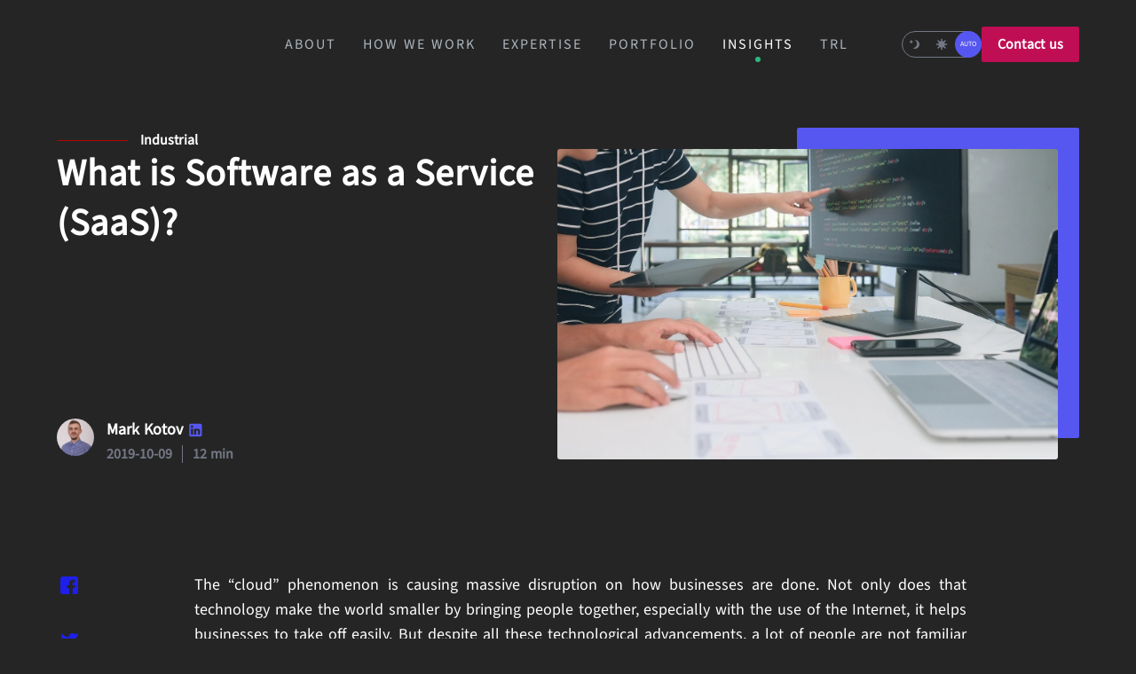

--- FILE ---
content_type: text/html; charset=utf-8
request_url: https://technorely.com/insights/what-is-software-as-a-service-saa-s
body_size: 108335
content:
<!doctype html>
<html data-n-head-ssr lang="en" data-n-head="%7B%22lang%22:%7B%22ssr%22:%22en%22%7D%7D">
  <head >
    <title>What is Software as a Service (SaaS)? | Technorely</title><meta data-n-head="ssr" charset="utf-8"><meta data-n-head="ssr" name="viewport" content="width=device-width, initial-scale=1, maximum-scale=1, minimum-scale=1"><meta data-n-head="ssr" name="theme-color" content="#252525"><meta data-n-head="ssr" data-hid="sentry-trace" name="sentry-trace" content="{{ span.toTraceparent() }}"><meta data-n-head="ssr" data-hid="baggage" name="baggage" content="{{ serializeBaggage(span.getBaggage()) }}"><meta data-n-head="ssr" name="google-site-verification" content="bKrkoCh6rsPT1zwL-s2CzVxMwcWuExe6d7KRXKE8HPs"><meta data-n-head="ssr" name="robots" content="index, follow"><meta data-n-head="ssr" data-hid="description" name="description" content="Learn about Software as a Service (SaaS) in this comprehensive article. Discover its features, benefits, and how it&#x27;s transforming the software industry."><meta data-n-head="ssr" data-hid="url" name="url" content="https://technorely.com/insights/what-is-software-as-a-service-saa-s"><meta data-n-head="ssr" property="og:image" content="https://my-media.hel1.your-objectstorage.com/technorely-site/insights/1760127891343-10.webp" data-hid="og:image" name="og:image"><meta data-n-head="ssr" property="og:url" content="https://technorely.com/insights/what-is-software-as-a-service-saa-s" data-hid="og:url" name="og:url"><meta data-n-head="ssr" property="og:type" content="article" data-hid="og:type" name="og:type"><meta data-n-head="ssr" property="og:title" content="What is Software as a Service (SaaS)? | Technorely" data-hid="og:title" name="og:title"><meta data-n-head="ssr" property="article:published_time" content="2019-10-09T00:00:00.000Z" data-hid="article:published_time" name="article:published_time"><meta data-n-head="ssr" property="og:description" data-hid="og:description" name="og:description" content="Learn about Software as a Service (SaaS) in this comprehensive article. Discover its features, benefits, and how it&#x27;s transforming the software industry."><meta data-n-head="ssr" name="author" content="Mark Kotov" data-hid="author"><link data-n-head="ssr" rel="icon" type="image/png" href="/favicon/frame-light-5.png"><link data-n-head="ssr" rel="preconnect" href="https://www.googletagmanager.com" crossorigin="anonymous"><link data-n-head="ssr" rel="preconnect" href="https://google.com" crossorigin="anonymous"><link data-n-head="ssr" rel="canonical" href="https://technorely.com/insights/what-is-software-as-a-service-saa-s"><link data-n-head="ssr" rel="preload" as="image" href="https://my-media.hel1.your-objectstorage.com/technorely-site/insights/1760127891343-10.webp"><script data-n-head="ssr" src="https://www.googletagmanager.com/gtag/js?id=G-76RRDPFF7H" defer></script><script data-n-head="ssr" src="https://widget.clutch.co/static/js/widget.js" defer></script><style data-vue-ssr-id="4f857918:0 23556f14:0 74a1d928:0 2e19dc6c:0 80711072:0 3b848c96:0 dbed6e0c:0 2cee2b56:0 0dace61e:0 07476054:0 8be99b88:0 1cfc0654:0 e7a86178:0 4a1c53c4:0 0f8a05c1:0 4ff417ca:0 af160ccc:0 309e9166:0 74a21de7:0 137bafe9:0 b14a075e:0 1e11a8c4:0 71fd7104:0 fe5b623e:0 794edf10:0 b499274e:0 0f224902:0 7c38b90e:0 7edbaf96:0 565ea71b:0 5ef2c4fe:0 561c5711:0 6bf7ee32:0 2efdc785:0 2af549d6:0">/*! normalize.css v8.0.1 | MIT License | github.com/necolas/normalize.css */html{line-height:1.15;-webkit-text-size-adjust:100%}body{margin:0}main{display:block}h1{font-size:2em;margin:.67em 0}hr{box-sizing:content-box;height:0;overflow:visible}pre{font-family:monospace,monospace;font-size:1em}a{background-color:transparent}abbr[title]{border-bottom:none;text-decoration:underline;-webkit-text-decoration:underline dotted;text-decoration:underline dotted}b,strong{font-weight:bolder}code,kbd,samp{font-family:monospace,monospace;font-size:1em}small{font-size:80%}sub,sup{font-size:75%;line-height:0;position:relative;vertical-align:baseline}sub{bottom:-.25em}sup{top:-.5em}img{border-style:none}button,input,optgroup,select,textarea{font-family:inherit;font-size:100%;line-height:1.15;margin:0}button,input{overflow:visible}button,select{text-transform:none}[type=button],[type=reset],[type=submit],button{-webkit-appearance:button}[type=button]::-moz-focus-inner,[type=reset]::-moz-focus-inner,[type=submit]::-moz-focus-inner,button::-moz-focus-inner{border-style:none;padding:0}[type=button]:-moz-focusring,[type=reset]:-moz-focusring,[type=submit]:-moz-focusring,button:-moz-focusring{outline:1px dotted ButtonText}fieldset{padding:.35em .75em .625em}legend{box-sizing:border-box;color:inherit;display:table;max-width:100%;padding:0;white-space:normal}progress{vertical-align:baseline}textarea{overflow:auto}[type=checkbox],[type=radio]{box-sizing:border-box;padding:0}[type=number]::-webkit-inner-spin-button,[type=number]::-webkit-outer-spin-button{height:auto}[type=search]{-webkit-appearance:textfield;outline-offset:-2px}[type=search]::-webkit-search-decoration{-webkit-appearance:none}::-webkit-file-upload-button{-webkit-appearance:button;font:inherit}details{display:block}summary{display:list-item}[hidden],template{display:none}
@font-face{font-display:swap;font-family:"Montserrat";src:url(/_nuxt/fonts/Montserrat-VariableFont_wght.b87689f.ttf)}@font-face{font-display:swap;font-family:"Source Sans 3";src:url(/_nuxt/fonts/SourceSans3-VariableFont_wght.ede5b94.ttf)}:root{--background-color:#252525}[data-theme=white]{--background-color:#fff}html{box-sizing:border-box;font-family:"Source Sans 3",-apple-system,BlinkMacSystemFont,"Segoe UI",Roboto,"Helvetica Neue",Arial,sans-serif;font-size:16px;-moz-osx-font-smoothing:grayscale;-webkit-font-smoothing:antialiased;-ms-text-size-adjust:100%;-webkit-text-size-adjust:100%;word-spacing:1px}*,:after,:before{box-sizing:border-box;margin:0}body{background-color:#252525;background-color:var(--background-color);touch-action:manipulation;transition:background-color .7s}ul{list-style-type:none;padding:0}a{text-decoration:none}button{outline:none}.grecaptcha-badge{display:none;visibility:hidden}
.slick-track[data-v-e4caeaf8]{display:block;left:0;position:relative;top:0;transform:translateZ(0)}.slick-track.slick-center[data-v-e4caeaf8]{margin-left:auto;margin-right:auto}.slick-track[data-v-e4caeaf8]:after,.slick-track[data-v-e4caeaf8]:before{content:"";display:table}.slick-track[data-v-e4caeaf8]:after{clear:both}.slick-loading .slick-track[data-v-e4caeaf8]{visibility:hidden}.slick-slide[data-v-e4caeaf8]{display:none;float:left;height:100%;min-height:1px}[dir=rtl] .slick-slide[data-v-e4caeaf8]{float:right}.slick-slide img[data-v-e4caeaf8]{display:block}.slick-slide.slick-loading img[data-v-e4caeaf8]{display:none}.slick-slide.dragging img[data-v-e4caeaf8]{pointer-events:none}.slick-initialized .slick-slide[data-v-e4caeaf8]{display:block}.slick-loading .slick-slide[data-v-e4caeaf8]{visibility:hidden}.slick-vertical .slick-slide[data-v-e4caeaf8]{border:1px solid transparent;display:block;height:auto}.slick-arrow.slick-hidden[data-v-21137603]{display:none}.slick-slider[data-v-3d1a4f76]{box-sizing:border-box;display:block;position:relative;-webkit-tap-highlight-color:transparent;touch-action:pan-y;-webkit-touch-callout:none;-webkit-user-select:none;-moz-user-select:none;user-select:none}.slick-list[data-v-3d1a4f76]{display:block;margin:0;overflow:hidden;padding:0;position:relative;transform:translateZ(0)}.slick-list[data-v-3d1a4f76]:focus{outline:none}.slick-list.dragging[data-v-3d1a4f76]{cursor:pointer}
.vti__flag.be{width:18px}.vti__flag.ch{width:15px}.vti__flag.mc{width:19px}.vti__flag.ne{width:18px}.vti__flag.np{width:13px}.vti__flag.va{width:15px}@media only screen and (min-device-pixel-ratio:2),only screen and (min-resolution:2dppx),only screen and (min-resolution:192dpi){.vti__flag{background-size:5630px 15px}}.vti__flag.ac{height:10px;background-position:0 0}.vti__flag.ad{height:14px;background-position:-22px 0}.vti__flag.ae{height:10px;background-position:-44px 0}.vti__flag.af{height:14px;background-position:-66px 0}.vti__flag.ag{height:14px;background-position:-88px 0}.vti__flag.ai{height:10px;background-position:-110px 0}.vti__flag.al{height:15px;background-position:-132px 0}.vti__flag.am{height:10px;background-position:-154px 0}.vti__flag.ao{height:14px;background-position:-176px 0}.vti__flag.aq{height:14px;background-position:-198px 0}.vti__flag.ar{height:13px;background-position:-220px 0}.vti__flag.as{height:10px;background-position:-242px 0}.vti__flag.at{height:14px;background-position:-264px 0}.vti__flag.au{height:10px;background-position:-286px 0}.vti__flag.aw{height:14px;background-position:-308px 0}.vti__flag.ax{height:13px;background-position:-330px 0}.vti__flag.az{height:10px;background-position:-352px 0}.vti__flag.ba{height:10px;background-position:-374px 0}.vti__flag.bb{height:14px;background-position:-396px 0}.vti__flag.bd{height:12px;background-position:-418px 0}.vti__flag.be{height:15px;background-position:-440px 0}.vti__flag.bf{height:14px;background-position:-460px 0}.vti__flag.bg{height:12px;background-position:-482px 0}.vti__flag.bh{height:12px;background-position:-504px 0}.vti__flag.bi{height:12px;background-position:-526px 0}.vti__flag.bj{height:14px;background-position:-548px 0}.vti__flag.bl{height:14px;background-position:-570px 0}.vti__flag.bm{height:10px;background-position:-592px 0}.vti__flag.bn{height:10px;background-position:-614px 0}.vti__flag.bo{height:14px;background-position:-636px 0}.vti__flag.bq{height:14px;background-position:-658px 0}.vti__flag.br{height:14px;background-position:-680px 0}.vti__flag.bs{height:10px;background-position:-702px 0}.vti__flag.bt{height:14px;background-position:-724px 0}.vti__flag.bv{height:15px;background-position:-746px 0}.vti__flag.bw{height:14px;background-position:-768px 0}.vti__flag.by{height:10px;background-position:-790px 0}.vti__flag.bz{height:14px;background-position:-812px 0}.vti__flag.ca{height:10px;background-position:-834px 0}.vti__flag.cc{height:10px;background-position:-856px 0}.vti__flag.cd{height:15px;background-position:-878px 0}.vti__flag.cf{height:14px;background-position:-900px 0}.vti__flag.cg{height:14px;background-position:-922px 0}.vti__flag.ch{height:15px;background-position:-944px 0}.vti__flag.ci{height:14px;background-position:-961px 0}.vti__flag.ck{height:10px;background-position:-983px 0}.vti__flag.cl{height:14px;background-position:-1005px 0}.vti__flag.cm{height:14px;background-position:-1027px 0}.vti__flag.cn{height:14px;background-position:-1049px 0}.vti__flag.co{height:14px;background-position:-1071px 0}.vti__flag.cp{height:14px;background-position:-1093px 0}.vti__flag.cr{height:12px;background-position:-1115px 0}.vti__flag.cu{height:10px;background-position:-1137px 0}.vti__flag.cv{height:12px;background-position:-1159px 0}.vti__flag.cw{height:14px;background-position:-1181px 0}.vti__flag.cx{height:10px;background-position:-1203px 0}.vti__flag.cy{height:14px;background-position:-1225px 0}.vti__flag.cz{height:14px;background-position:-1247px 0}.vti__flag.de{height:12px;background-position:-1269px 0}.vti__flag.dg{height:10px;background-position:-1291px 0}.vti__flag.dj{height:14px;background-position:-1313px 0}.vti__flag.dk{height:15px;background-position:-1335px 0}.vti__flag.dm{height:10px;background-position:-1357px 0}.vti__flag.do{height:13px;background-position:-1379px 0}.vti__flag.dz{height:14px;background-position:-1401px 0}.vti__flag.ea{height:14px;background-position:-1423px 0}.vti__flag.ec{height:14px;background-position:-1445px 0}.vti__flag.ee{height:13px;background-position:-1467px 0}.vti__flag.eg{height:14px;background-position:-1489px 0}.vti__flag.eh{height:10px;background-position:-1511px 0}.vti__flag.er{height:10px;background-position:-1533px 0}.vti__flag.es{height:14px;background-position:-1555px 0}.vti__flag.et{height:10px;background-position:-1577px 0}.vti__flag.eu{height:14px;background-position:-1599px 0}.vti__flag.fi{height:12px;background-position:-1621px 0}.vti__flag.fj{height:10px;background-position:-1643px 0}.vti__flag.fk{height:10px;background-position:-1665px 0}.vti__flag.fm{height:11px;background-position:-1687px 0}.vti__flag.fo{height:15px;background-position:-1709px 0}.vti__flag.fr{height:14px;background-position:-1731px 0}.vti__flag.ga{height:15px;background-position:-1753px 0}.vti__flag.gb{height:10px;background-position:-1775px 0}.vti__flag.gd{height:12px;background-position:-1797px 0}.vti__flag.ge{height:14px;background-position:-1819px 0}.vti__flag.gf{height:14px;background-position:-1841px 0}.vti__flag.gg{height:14px;background-position:-1863px 0}.vti__flag.gh{height:14px;background-position:-1885px 0}.vti__flag.gi{height:10px;background-position:-1907px 0}.vti__flag.gl{height:14px;background-position:-1929px 0}.vti__flag.gm{height:14px;background-position:-1951px 0}.vti__flag.gn{height:14px;background-position:-1973px 0}.vti__flag.gp{height:14px;background-position:-1995px 0}.vti__flag.gq{height:14px;background-position:-2017px 0}.vti__flag.gr{height:14px;background-position:-2039px 0}.vti__flag.gs{height:10px;background-position:-2061px 0}.vti__flag.gt{height:13px;background-position:-2083px 0}.vti__flag.gu{height:11px;background-position:-2105px 0}.vti__flag.gw{height:10px;background-position:-2127px 0}.vti__flag.gy{height:12px;background-position:-2149px 0}.vti__flag.hk{height:14px;background-position:-2171px 0}.vti__flag.hm{height:10px;background-position:-2193px 0}.vti__flag.hn{height:10px;background-position:-2215px 0}.vti__flag.hr{height:10px;background-position:-2237px 0}.vti__flag.ht{height:12px;background-position:-2259px 0}.vti__flag.hu{height:10px;background-position:-2281px 0}.vti__flag.ic{height:14px;background-position:-2303px 0}.vti__flag.id{height:14px;background-position:-2325px 0}.vti__flag.ie{height:10px;background-position:-2347px 0}.vti__flag.il{height:15px;background-position:-2369px 0}.vti__flag.im{height:10px;background-position:-2391px 0}.vti__flag.in{height:14px;background-position:-2413px 0}.vti__flag.io{height:10px;background-position:-2435px 0}.vti__flag.iq{height:14px;background-position:-2457px 0}.vti__flag.ir{height:12px;background-position:-2479px 0}.vti__flag.is{height:15px;background-position:-2501px 0}.vti__flag.it{height:14px;background-position:-2523px 0}.vti__flag.je{height:12px;background-position:-2545px 0}.vti__flag.jm{height:10px;background-position:-2567px 0}.vti__flag.jo{height:10px;background-position:-2589px 0}.vti__flag.jp{height:14px;background-position:-2611px 0}.vti__flag.ke{height:14px;background-position:-2633px 0}.vti__flag.kg{height:12px;background-position:-2655px 0}.vti__flag.kh{height:13px;background-position:-2677px 0}.vti__flag.ki{height:10px;background-position:-2699px 0}.vti__flag.km{height:12px;background-position:-2721px 0}.vti__flag.kn{height:14px;background-position:-2743px 0}.vti__flag.kp{height:10px;background-position:-2765px 0}.vti__flag.kr{height:14px;background-position:-2787px 0}.vti__flag.kw{height:10px;background-position:-2809px 0}.vti__flag.ky{height:10px;background-position:-2831px 0}.vti__flag.kz{height:10px;background-position:-2853px 0}.vti__flag.la{height:14px;background-position:-2875px 0}.vti__flag.lb{height:14px;background-position:-2897px 0}.vti__flag.lc{height:10px;background-position:-2919px 0}.vti__flag.li{height:12px;background-position:-2941px 0}.vti__flag.lk{height:10px;background-position:-2963px 0}.vti__flag.lr{height:11px;background-position:-2985px 0}.vti__flag.ls{height:14px;background-position:-3007px 0}.vti__flag.lt{height:12px;background-position:-3029px 0}.vti__flag.lu{height:12px;background-position:-3051px 0}.vti__flag.lv{height:10px;background-position:-3073px 0}.vti__flag.ly{height:10px;background-position:-3095px 0}.vti__flag.ma{height:14px;background-position:-3117px 0}.vti__flag.mc{height:15px;background-position:-3139px 0}.vti__flag.md{height:10px;background-position:-3160px 0}.vti__flag.me{height:10px;background-position:-3182px 0}.vti__flag.mf{height:14px;background-position:-3204px 0}.vti__flag.mg{height:14px;background-position:-3226px 0}.vti__flag.mh{height:11px;background-position:-3248px 0}.vti__flag.mk{height:10px;background-position:-3270px 0}.vti__flag.ml{height:14px;background-position:-3292px 0}.vti__flag.mm{height:14px;background-position:-3314px 0}.vti__flag.mn{height:10px;background-position:-3336px 0}.vti__flag.mo{height:14px;background-position:-3358px 0}.vti__flag.mp{height:10px;background-position:-3380px 0}.vti__flag.mq{height:14px;background-position:-3402px 0}.vti__flag.mr{height:14px;background-position:-3424px 0}.vti__flag.ms{height:10px;background-position:-3446px 0}.vti__flag.mt{height:14px;background-position:-3468px 0}.vti__flag.mu{height:14px;background-position:-3490px 0}.vti__flag.mv{height:14px;background-position:-3512px 0}.vti__flag.mw{height:14px;background-position:-3534px 0}.vti__flag.mx{height:12px;background-position:-3556px 0}.vti__flag.my{height:10px;background-position:-3578px 0}.vti__flag.mz{height:14px;background-position:-3600px 0}.vti__flag.na{height:14px;background-position:-3622px 0}.vti__flag.nc{height:10px;background-position:-3644px 0}.vti__flag.ne{height:15px;background-position:-3666px 0}.vti__flag.nf{height:10px;background-position:-3686px 0}.vti__flag.ng{height:10px;background-position:-3708px 0}.vti__flag.ni{height:12px;background-position:-3730px 0}.vti__flag.nl{height:14px;background-position:-3752px 0}.vti__flag.no{height:15px;background-position:-3774px 0}.vti__flag.np{height:15px;background-position:-3796px 0}.vti__flag.nr{height:10px;background-position:-3811px 0}.vti__flag.nu{height:10px;background-position:-3833px 0}.vti__flag.nz{height:10px;background-position:-3855px 0}.vti__flag.om{height:10px;background-position:-3877px 0}.vti__flag.pa{height:14px;background-position:-3899px 0}.vti__flag.pe{height:14px;background-position:-3921px 0}.vti__flag.pf{height:14px;background-position:-3943px 0}.vti__flag.pg{height:15px;background-position:-3965px 0}.vti__flag.ph{height:10px;background-position:-3987px 0}.vti__flag.pk{height:14px;background-position:-4009px 0}.vti__flag.pl{height:13px;background-position:-4031px 0}.vti__flag.pm{height:14px;background-position:-4053px 0}.vti__flag.pn{height:10px;background-position:-4075px 0}.vti__flag.pr{height:14px;background-position:-4097px 0}.vti__flag.ps{height:10px;background-position:-4119px 0}.vti__flag.pt{height:14px;background-position:-4141px 0}.vti__flag.pw{height:13px;background-position:-4163px 0}.vti__flag.py{height:11px;background-position:-4185px 0}.vti__flag.qa{height:8px;background-position:-4207px 0}.vti__flag.re{height:14px;background-position:-4229px 0}.vti__flag.ro{height:14px;background-position:-4251px 0}.vti__flag.rs{height:14px;background-position:-4273px 0}.vti__flag.ru{height:14px;background-position:-4295px 0}.vti__flag.rw{height:14px;background-position:-4317px 0}.vti__flag.sa{height:14px;background-position:-4339px 0}.vti__flag.sb{height:10px;background-position:-4361px 0}.vti__flag.sc{height:10px;background-position:-4383px 0}.vti__flag.sd{height:10px;background-position:-4405px 0}.vti__flag.se{height:13px;background-position:-4427px 0}.vti__flag.sg{height:14px;background-position:-4449px 0}.vti__flag.sh{height:10px;background-position:-4471px 0}.vti__flag.si{height:10px;background-position:-4493px 0}.vti__flag.sj{height:15px;background-position:-4515px 0}.vti__flag.sk{height:14px;background-position:-4537px 0}.vti__flag.sl{height:14px;background-position:-4559px 0}.vti__flag.sm{height:15px;background-position:-4581px 0}.vti__flag.sn{height:14px;background-position:-4603px 0}.vti__flag.so{height:14px;background-position:-4625px 0}.vti__flag.sr{height:14px;background-position:-4647px 0}.vti__flag.ss{height:10px;background-position:-4669px 0}.vti__flag.st{height:10px;background-position:-4691px 0}.vti__flag.sv{height:12px;background-position:-4713px 0}.vti__flag.sx{height:14px;background-position:-4735px 0}.vti__flag.sy{height:14px;background-position:-4757px 0}.vti__flag.sz{height:14px;background-position:-4779px 0}.vti__flag.ta{height:10px;background-position:-4801px 0}.vti__flag.tc{height:10px;background-position:-4823px 0}.vti__flag.td{height:14px;background-position:-4845px 0}.vti__flag.tf{height:14px;background-position:-4867px 0}.vti__flag.tg{height:13px;background-position:-4889px 0}.vti__flag.th{height:14px;background-position:-4911px 0}.vti__flag.tj{height:10px;background-position:-4933px 0}.vti__flag.tk{height:10px;background-position:-4955px 0}.vti__flag.tl{height:10px;background-position:-4977px 0}.vti__flag.tm{height:14px;background-position:-4999px 0}.vti__flag.tn{height:14px;background-position:-5021px 0}.vti__flag.to{height:10px;background-position:-5043px 0}.vti__flag.tr{height:14px;background-position:-5065px 0}.vti__flag.tt{height:12px;background-position:-5087px 0}.vti__flag.tv{height:10px;background-position:-5109px 0}.vti__flag.tw{height:14px;background-position:-5131px 0}.vti__flag.tz{height:14px;background-position:-5153px 0}.vti__flag.ua{height:14px;background-position:-5175px 0}.vti__flag.ug{height:14px;background-position:-5197px 0}.vti__flag.um{height:11px;background-position:-5219px 0}.vti__flag.us{height:11px;background-position:-5241px 0}.vti__flag.uy{height:14px;background-position:-5263px 0}.vti__flag.uz{height:10px;background-position:-5285px 0}.vti__flag.va{height:15px;background-position:-5307px 0}.vti__flag.vc{height:14px;background-position:-5324px 0}.vti__flag.ve{height:14px;background-position:-5346px 0}.vti__flag.vg{height:10px;background-position:-5368px 0}.vti__flag.vi{height:14px;background-position:-5390px 0}.vti__flag.vn{height:14px;background-position:-5412px 0}.vti__flag.vu{height:12px;background-position:-5434px 0}.vti__flag.wf{height:14px;background-position:-5456px 0}.vti__flag.ws{height:10px;background-position:-5478px 0}.vti__flag.xk{height:15px;background-position:-5500px 0}.vti__flag.ye{height:14px;background-position:-5522px 0}.vti__flag.yt{height:14px;background-position:-5544px 0}.vti__flag.za{height:14px;background-position:-5566px 0}.vti__flag.zm{height:14px;background-position:-5588px 0}.vti__flag.zw{height:10px;background-position:-5610px 0}.vti__flag{width:20px;height:15px;box-shadow:0 0 1px 0 #888;background-image:url([data-uri]);background-repeat:no-repeat;background-color:#dbdbdb;background-position:20px 0}@media only screen and (min-device-pixel-ratio:2),only screen and (min-resolution:2dppx),only screen and (min-resolution:192dpi){.vti__flag{background-image:url([data-uri])}}.vti__flag.np{background-color:transparent}.vue-tel-input{border-radius:3px;display:flex;border:1px solid #bbb;text-align:left}.vue-tel-input.disabled .dropdown,.vue-tel-input.disabled .selection,.vue-tel-input.disabled input{cursor:no-drop}.vue-tel-input[focus-within]{box-shadow:inset 0 1px 1px rgba(0,0,0,.075),0 0 8px rgba(102,175,233,.6);border-color:#66afe9}.vue-tel-input:focus-within{box-shadow:inset 0 1px 1px rgba(0,0,0,.075),0 0 8px rgba(102,175,233,.6);border-color:#66afe9}.vti__dropdown{display:flex;flex-direction:column;align-content:center;justify-content:center;position:relative;padding:7px;cursor:pointer}.vti__dropdown.show{max-height:300px;overflow:scroll}.vti__dropdown.disabled,.vti__dropdown.open{background-color:#f3f3f3}.vti__dropdown.disabled{cursor:no-drop;outline:none}.vti__dropdown:hover{background-color:#f3f3f3}.vti__selection{font-size:.8em;display:flex;align-items:center}.vti__selection .vti__country-code{color:#666}.vti__flag-wrapper{display:inline-block;width:30px;text-align:center}.vti__flag{margin-right:5px;margin-left:5px}.vti__dropdown-list{z-index:1;padding:0;margin:0;text-align:left;list-style:none;max-height:200px;overflow-y:scroll;position:absolute;left:-1px;background-color:#fff;border:1px solid #ccc}.vti__dropdown-list.below{top:33px}.vti__dropdown-list.above{top:auto;bottom:100%}.vti__dropdown-arrow{transform:scaleY(.5);display:inline-block;color:#666}.vti__dropdown-item{cursor:pointer;padding:4px 15px}.vti__dropdown-item.highlighted{background-color:#f3f3f3}.vti__dropdown-item.last-preferred{border-bottom:1px solid #cacaca}.vti__dropdown-item .vti__flag{display:inline-block;margin-right:5px}.vti__input{border:none;border-radius:0 2px 2px 0;width:100%;outline:none;padding-left:7px}.vti__search_box{border:1px solid #ccc;width:94%;padding:7px;margin:2px}
.vue-modal-resizer{overflow:hidden;width:12px;height:12px;right:0;bottom:0;z-index:9999999;cursor:se-resize}.vue-modal-resizer,.vue-modal-resizer:after{display:block;position:absolute;background:transparent}.vue-modal-resizer:after{content:"";left:0;top:0;width:0;height:0;border-bottom:10px solid #ddd;border-left:10px solid transparent}.vue-modal-resizer.clicked:after{border-bottom:10px solid #369be9}.v--modal-block-scroll{overflow:hidden;width:100vw}.v--modal-overlay{position:fixed;box-sizing:border-box;left:0;top:0;width:100%;height:100vh;background:rgba(0,0,0,.2);z-index:999;opacity:1}.v--modal-overlay.scrollable{height:100%;min-height:100vh;overflow-y:auto;-webkit-overflow-scrolling:touch}.v--modal-overlay .v--modal-background-click{width:100%;min-height:100%;height:auto}.v--modal-overlay .v--modal-box{position:relative;overflow:hidden;box-sizing:border-box}.v--modal-overlay.scrollable .v--modal-box{margin-bottom:2px}.v--modal{background-color:#fff;text-align:left;border-radius:3px;box-shadow:0 20px 60px -2px rgba(27,33,58,.4);padding:0}.v--modal.v--modal-fullscreen{width:100vw;height:100vh;margin:0;left:0;top:0}.v--modal-top-right{display:block;position:absolute;right:0;top:0}.overlay-fade-enter-active,.overlay-fade-leave-active{transition:all .2s}.overlay-fade-enter,.overlay-fade-leave-active{opacity:0}.nice-modal-fade-enter-active,.nice-modal-fade-leave-active{transition:all .4s}.nice-modal-fade-enter,.nice-modal-fade-leave-active{opacity:0;transform:translateY(-20px)}.vue-dialog div{box-sizing:border-box}.vue-dialog .dialog-flex{width:100%;height:100%}.vue-dialog .dialog-content{flex:1 0 auto;width:100%;padding:15px;font-size:14px}.vue-dialog .dialog-c-title{font-weight:600;padding-bottom:15px}.vue-dialog .vue-dialog-buttons{display:flex;flex:0 1 auto;width:100%;border-top:1px solid #eee}.vue-dialog .vue-dialog-buttons-none{width:100%;padding-bottom:15px}.vue-dialog-button{font-size:12px!important;background:transparent;padding:0;margin:0;border:0;cursor:pointer;box-sizing:border-box;line-height:40px;height:40px;color:inherit;font:inherit;outline:none}.vue-dialog-button:hover{background:rgba(0,0,0,.01)}.vue-dialog-button:active{background:rgba(0,0,0,.025)}.vue-dialog-button:not(:first-of-type){border-left:1px solid #eee}
.nuxt-progress{position:fixed;top:0;left:0;right:0;height:2px;width:0;opacity:1;transition:width .1s,opacity .4s;background-color:#000;z-index:999999}.nuxt-progress.nuxt-progress-notransition{transition:none}.nuxt-progress-failed{background-color:red}
.layout-container[data-v-2620735f]{margin:0 auto;max-width:1280px;padding:0 64px;width:100%}@media (max-width:1199px){.layout-container[data-v-2620735f]{max-width:100%;padding:0 47px}}@media (max-width:599px){.layout-container[data-v-2620735f]{max-width:375px;padding:0 20px}}
.wrapper.loading[data-v-0c3b0e2e]{display:flex;justify-content:center;padding:30px 0}
.modal[data-v-54d6e3b0]{background:#3b3b3b;bottom:0;display:none;left:0;padding:20px 0;position:fixed;transition:.3s;visibility:hidden;width:100%;z-index:99999}.modal .title[data-v-54d6e3b0]{font-size:16px;font-weight:600;line-height:20px}.modal .text[data-v-54d6e3b0],.modal .title[data-v-54d6e3b0]{font-style:normal;color:#fff}.modal .text[data-v-54d6e3b0]{font-size:12px;font-weight:400;line-height:15px;padding:10px 0 0}@media (max-width:599px){.modal .text[data-v-54d6e3b0]{font-size:14px;font-style:normal;font-weight:300;line-height:24px}}.modal .link[data-v-54d6e3b0]{color:#fff;text-decoration:underline}.modal .buttons[data-v-54d6e3b0]{display:flex;justify-content:flex-end;margin:16px 0 0}.modal .buttons .button[data-v-54d6e3b0]:not(:last-of-type){margin-right:14px}.modal .checkboxes[data-v-54d6e3b0]{display:flex;justify-content:space-between;margin:20px 0 0}.modal.visible[data-v-54d6e3b0]{display:block;visibility:visible}.modal.desktop[data-v-54d6e3b0]{padding:20px 250px}.modal.mobile .checkboxes[data-v-54d6e3b0],.modal.tablet .checkboxes[data-v-54d6e3b0]{display:grid;grid-template-columns:repeat(2,1fr)}.container[data-v-54d6e3b0]{margin:0 auto;max-width:1280px;padding:0 64px;width:100%}@media (max-width:1199px){.container[data-v-54d6e3b0]{max-width:100%;padding:0 47px}}@media (max-width:599px){.container[data-v-54d6e3b0]{max-width:375px;padding:0 20px}}
.checkbox-container[data-v-35e51863]{font-size:12px;font-style:normal;font-weight:400;line-height:15px;align-items:center;color:#fff;cursor:pointer;display:flex}@media (max-width:599px){.checkbox-container[data-v-35e51863]{font-size:14px;font-style:normal;font-weight:300;line-height:24px}}.checkbox-container.disabled[data-v-35e51863]{cursor:not-allowed}@media screen and (max-width:599px){.checkbox-container[data-v-35e51863]{font-size:12px}}.checkbox[data-v-35e51863]{align-items:center;border:1px solid #fff;display:flex;height:10px;justify-content:center;width:10px}.label[data-v-35e51863]{padding:0 0 0 6px}
.btn[data-v-fe8f851e]{font-size:14px;font-style:normal;font-weight:600;letter-spacing:.3px;line-height:18px;border:0;border-radius:2px;color:#fff;cursor:pointer;outline:none;padding:4px 8px}.btn.primary[data-v-fe8f851e]{background:#5656f0}.btn.secondary[data-v-fe8f851e]{background:#737885}
.header-top[data-v-03f8935a]{align-items:center;background:#252525;display:flex;justify-content:space-between;left:0;padding:16px 20px;position:fixed;top:0;transition:.3s;width:100%;z-index:1000}.tablet .header-top[data-v-03f8935a]{padding-left:47px;padding-right:47px}.burger[data-v-03f8935a]{height:28px;margin-left:23px;position:relative;width:28px}.burger .line[data-v-03f8935a]{background:#fff;border-radius:5px;display:block;height:2px;position:absolute;transition:.3s;width:24px}.burger .line.first[data-v-03f8935a]{left:50%;top:4px;transform:translateX(-50%)}.burger .line.second[data-v-03f8935a]{left:50%;top:13px;transform:translateX(-50%)}.burger .line.third[data-v-03f8935a]{bottom:4px;left:50%;transform:translateX(-50%)}.burger.open .line.first[data-v-03f8935a]{left:50%;top:50%;transform:translate(-50%,-50%) rotate(45deg)}.burger.open .line.second[data-v-03f8935a]{display:none}.burger.open .line.third[data-v-03f8935a]{left:50%;top:50%;transform:translate(-50%,-50%) rotate(-45deg)}.right-part[data-v-03f8935a]{align-items:center;display:flex}.header-mobile[data-v-03f8935a]{height:65px}.contact-btn[data-v-03f8935a]{min-width:88px;padding:0}.scroll-up[data-v-03f8935a]{background:#252525;left:0;opacity:1;position:fixed;top:0;transition:.3s;width:100%}.scroll-down[data-v-03f8935a]{opacity:0;top:-65px}.link-logo[data-v-03f8935a]{-webkit-tap-highlight-color:rgba(0,0,0,0);-webkit-user-select:none;-moz-user-select:none;user-select:none}@media screen and (max-width:599px){.link-logo[data-v-03f8935a]{cursor:none!important}}.header-mobile.black .header-top[data-v-03f8935a]{background:#252525}.header-mobile.black .burger .line[data-v-03f8935a],.header-mobile.white .header-top[data-v-03f8935a]{background:#fff}.header-mobile.white .burger .line[data-v-03f8935a]{background:#252525}
.logo-container[data-v-119a785c]{height:24px;padding:2px;position:relative;width:120px}.logo-container .gif[data-v-119a785c]{height:52px;left:50%;-o-object-fit:cover;object-fit:cover;-o-object-position:center;object-position:center;position:absolute;top:50%;transform:translate(-50%,-50%);width:202px}.logo-container.mobile[data-v-119a785c],.logo-container.tablet[data-v-119a785c]{height:20px;width:102px}.logo-container.mobile .gif[data-v-119a785c],.logo-container.tablet .gif[data-v-119a785c]{height:40px;width:160px}.logo-container.white .gif[data-v-119a785c]{width:192px}.logo-container.white.mobile .gif[data-v-119a785c],.logo-container.white.tablet .gif[data-v-119a785c]{width:148px}
.button[data-v-0d90708a]{-webkit-tap-highlight-color:rgba(0,0,0,0);-webkit-user-select:none;-moz-user-select:none;align-items:center;border:1px solid transparent;border-radius:2px;color:#fff;cursor:pointer;display:inline-flex;justify-content:center;position:relative;transition:.3s;user-select:none}@media screen and (max-width:599px){.button[data-v-0d90708a]{cursor:none!important}}.button .tooltip[data-v-0d90708a]{background-color:#3b3b3b;border:1px solid #252525;border-radius:4px;color:#fff;font-size:14px;font-weight:400;left:50%;line-height:14px;max-width:200px;opacity:0;padding:3px 12px;position:absolute;top:100%;transform:translate(-50%,50%);transition:opacity .5s ease;visibility:hidden;width:-moz-max-content;width:max-content}.button .tooltip[data-v-0d90708a]:after,.button .tooltip[data-v-0d90708a]:before{border:7px solid transparent;content:"";display:block;height:0;left:50%;position:absolute;top:-14px;transform:translateX(-50%);width:0}.button .tooltip[data-v-0d90708a]:after{border:6px solid transparent;border-bottom-color:#fff;top:-12px}.button .tooltip[data-v-0d90708a]:before{border-bottom-color:#252525}.button:hover .tooltip[data-v-0d90708a]{opacity:1;visibility:visible}.button.white .tooltip[data-v-0d90708a]{background-color:#f3f5f8;color:#252525}.button.pink.black[data-v-0d90708a]{background-color:#c00e54}.button.pink.black[data-v-0d90708a]:hover{background-color:rgba(192,14,84,.35);border-color:#c00e54}.button.pink.black[data-v-0d90708a]:active{background-color:rgba(192,14,84,.1);border-color:#c00e54;color:#c00e54}.button.pink.black .tooltip[data-v-0d90708a]{border-color:#c00e54}.button.pink.black .tooltip[data-v-0d90708a]:after,.button.pink.black .tooltip[data-v-0d90708a]:before{border-bottom-color:#c00e54}.button.pink.white[data-v-0d90708a]{background-color:#b31956}.button.pink.white[data-v-0d90708a]:hover{background-color:#941547}.button.pink.white[data-v-0d90708a]:active{background-color:#771139}.button.pink.white .tooltip[data-v-0d90708a]{border-color:#b31956}.button.pink.white .tooltip[data-v-0d90708a]:after,.button.pink.white .tooltip[data-v-0d90708a]:before{border-bottom-color:#b31956}.button.pink.transparent.black[data-v-0d90708a]{border-color:#c00e54}.button.pink.transparent.white[data-v-0d90708a]{border-color:#b31956}.button.blue.black[data-v-0d90708a]{background-color:#5656f0}.button.blue.black[data-v-0d90708a]:hover{background-color:rgba(86,86,240,.35);border-color:#5656f0}.button.blue.black[data-v-0d90708a]:active{background-color:rgba(86,86,240,.1);border-color:#5656f0;color:#5656f0}.button.blue.black .tooltip[data-v-0d90708a]{border-color:#5656f0}.button.blue.black .tooltip[data-v-0d90708a]:after,.button.blue.black .tooltip[data-v-0d90708a]:before{border-bottom-color:#5656f0}.button.blue.white[data-v-0d90708a]{background-color:#1f1feb}.button.blue.white[data-v-0d90708a]:hover{background-color:#1313d3}.button.blue.white[data-v-0d90708a]:active{background-color:#1010b5}.button.blue.white .tooltip[data-v-0d90708a]{border-color:#1f1feb}.button.blue.white .tooltip[data-v-0d90708a]:after,.button.blue.white .tooltip[data-v-0d90708a]:before{border-bottom-color:#1f1feb}.button.blue.transparent.black[data-v-0d90708a]{border-color:#5656f0}.button.blue.transparent.white[data-v-0d90708a]{border-color:#1f1feb}.button.orange.black[data-v-0d90708a]{background-color:#d0431e}.button.orange.black[data-v-0d90708a]:hover{background-color:rgba(208,67,30,.35);border-color:#d0431e}.button.orange.black[data-v-0d90708a]:active{background-color:rgba(208,67,30,.1);border-color:#d0431e;color:#d0431e}.button.orange.black .tooltip[data-v-0d90708a]{border-color:#d0431e}.button.orange.black .tooltip[data-v-0d90708a]:after,.button.orange.black .tooltip[data-v-0d90708a]:before{border-bottom-color:#d0431e}.button.orange.white[data-v-0d90708a]{background-color:#eb851f}.button.orange.white[data-v-0d90708a]:hover{background-color:#d37313}.button.orange.white[data-v-0d90708a]:active{background-color:#b56310}.button.orange.white .tooltip[data-v-0d90708a]{border-color:#eb851f}.button.orange.white .tooltip[data-v-0d90708a]:after,.button.orange.white .tooltip[data-v-0d90708a]:before{border-bottom-color:#eb851f}.button.orange.transparent.black[data-v-0d90708a]{border-color:#d0431e}.button.orange.transparent.white[data-v-0d90708a]{border-color:#eb851f}.button.transparent.black[data-v-0d90708a],.button.transparent.white[data-v-0d90708a]{background-color:transparent}.button.transparent.white[data-v-0d90708a]:not(:hover):not(:active){color:#000}.button-big[data-v-0d90708a]{font-size:18px;line-height:23px;height:44px;padding:0 27px}.button-big[data-v-0d90708a],.button-medium[data-v-0d90708a]{font-style:normal;font-weight:600;letter-spacing:.3px}.button-medium[data-v-0d90708a]{font-size:16px;line-height:20px;height:40px;padding:0 18px}.button-small[data-v-0d90708a]{font-size:14px;font-style:normal;font-weight:600;letter-spacing:.3px;line-height:18px;height:32px;padding:0 20px}.button-disabled[data-v-0d90708a]{cursor:not-allowed;opacity:.5}
.header-navigation[data-v-59fa7a96]{background:#252525;display:flex;flex-direction:column;height:calc(100vh - 65px);justify-content:space-between;left:0;opacity:0;overflow-y:auto;padding:41px 20px 33px;position:fixed;top:-100%;transition:.3s;visibility:hidden;width:100%;z-index:999}.header-navigation.tablet[data-v-59fa7a96]{padding-left:47px;padding-right:47px}.header-navigation.is-for-footer[data-v-59fa7a96]{height:auto;opacity:1;padding:0 0 50px;position:static}.header-navigation.open[data-v-59fa7a96]{opacity:1;top:65px;visibility:visible;z-index:2000}.contacts-block[data-v-59fa7a96]{border-top:1px solid #737885;margin:33px 0 0;padding:32px 0 0}.contacts-block .row[data-v-59fa7a96]{align-items:center;display:flex;justify-content:space-between}.contacts-block .text-block[data-v-59fa7a96]{margin:32px 0 0}.contacts-block .text[data-v-59fa7a96]{font-size:18px;font-style:normal;font-weight:400;letter-spacing:2px;line-height:28px;color:#737885;display:block;margin:16px 0 0;text-transform:uppercase}.contacts-block .phone[data-v-59fa7a96]{-webkit-tap-highlight-color:rgba(0,0,0,0);-webkit-user-select:none;-moz-user-select:none;user-select:none;text-decoration:underline}@media screen and (max-width:599px){.contacts-block .phone[data-v-59fa7a96]{cursor:none!important}}.contacts-block .email[data-v-59fa7a96]{-webkit-tap-highlight-color:rgba(0,0,0,0);-webkit-user-select:none;-moz-user-select:none;user-select:none}@media screen and (max-width:599px){.contacts-block .email[data-v-59fa7a96]{cursor:none!important}}.contacts-block.is-for-footer[data-v-59fa7a96]{align-items:center;border-top:0;display:flex;justify-content:space-between}.header-navigation.black[data-v-59fa7a96]{background:#252525}.header-navigation.white[data-v-59fa7a96]{background:#fff}
.wrapper-level-2[data-v-3b9fa89b],.wrapper-level-3[data-v-3b9fa89b]{display:flex;flex-direction:column}
.link[data-v-c5d6f0e2]{display:block}.accordion[data-v-c5d6f0e2]{height:0;overflow:hidden}.accordion-open[data-v-c5d6f0e2]{height:100%}.level-0[data-v-c5d6f0e2]{font-size:18px;letter-spacing:1px;line-height:26px;margin:26px 0 0}.level-0[data-v-c5d6f0e2],.level-1[data-v-c5d6f0e2],.level-2[data-v-c5d6f0e2],.level-3[data-v-c5d6f0e2]{font-style:normal;font-weight:600;color:#fff}.level-1[data-v-c5d6f0e2],.level-2[data-v-c5d6f0e2],.level-3[data-v-c5d6f0e2]{font-size:14px;letter-spacing:.3px;line-height:18px;margin:29px 0 0;padding:0 0 0 20px;position:relative}.level-1[data-v-c5d6f0e2]:before,.level-2[data-v-c5d6f0e2]:before,.level-3[data-v-c5d6f0e2]:before{background:#fff;border-radius:2px;content:"";height:100%;left:0;position:absolute;top:50%;transform:translateY(-50%);width:1px}.level-1[data-v-c5d6f0e2]:hover,.level-2[data-v-c5d6f0e2]:hover,.level-3[data-v-c5d6f0e2]:hover{color:#fff}.level-2[data-v-c5d6f0e2]:before{background:#5656f0;height:20px;top:0;transform:none}.level-3[data-v-c5d6f0e2]:before{display:none}.shevrone[data-v-c5d6f0e2]{display:inline-block;height:20px;margin:0 0 0 6px;transform:rotate(180deg);transition:.3s}.shevrone-down[data-v-c5d6f0e2]{position:relative;top:3px;transform:rotate(0deg)}.text-with-toggle[data-v-c5d6f0e2]{justify-content:space-between}.text-with-icon[data-v-c5d6f0e2],.text-with-toggle[data-v-c5d6f0e2]{align-items:center;display:flex}.text-with-icon img[data-v-c5d6f0e2]{margin-right:9px}.nuxt-link-active.nuxt-link-exact-active .text-with-icon[data-v-c5d6f0e2]{position:relative}.nuxt-link-active.nuxt-link-exact-active .text-with-icon[data-v-c5d6f0e2]:after{background-color:#2cb67d;border-radius:50%;content:"";height:7px;position:absolute;right:-14px;top:50%;transform:translateY(-50%);width:7px}.nuxt-link-active.nuxt-link-exact-active .text-with-icon.white[data-v-c5d6f0e2]:after{background-color:#149b58}.white .level-0[data-v-c5d6f0e2],.white .level-1[data-v-c5d6f0e2],.white .level-2[data-v-c5d6f0e2],.white .level-3[data-v-c5d6f0e2]{color:#252525}
.social-icons[data-v-5cde2a8a]{display:flex;justify-content:space-between;width:140px}.social-icons.big[data-v-5cde2a8a]{width:160px}.social-link[data-v-5cde2a8a]{-webkit-tap-highlight-color:rgba(0,0,0,0);-webkit-user-select:none;-moz-user-select:none;user-select:none;display:inline-flex;text-decoration:none}@media screen and (max-width:599px){.social-link[data-v-5cde2a8a]{cursor:none!important}}.social-icon[data-v-5cde2a8a]{cursor:pointer;fill:#737885;height:40px;transition:.2s;width:40px}.social-icon[data-v-5cde2a8a]:not(:first-of-type){margin:0 24px 0 0}.social-icon.big[data-v-5cde2a8a]{height:40px;width:40px}.social-icon.desktop[data-v-5cde2a8a]:hover{fill:#fff}.social-icon.desktop.white[data-v-5cde2a8a]:hover{fill:#252525}
.switch-button[data-v-251534d8]{border:1px solid #737885;border-radius:20px;grid-gap:9px;gap:9px;height:30px;justify-content:space-between;max-width:90px;padding:0 4px;width:100%;z-index:0}.switch-button[data-v-251534d8],.theme-btn[data-v-251534d8]{align-items:center;display:flex;position:relative}.theme-btn[data-v-251534d8]{background:transparent;border:unset;color:#737885;cursor:pointer;font-size:8px;height:20px;justify-content:center;line-height:100%;padding:0;text-transform:uppercase;width:20px}.theme-btn[data-v-251534d8]:before{background-color:#5656f0;border-radius:50%;content:"";height:30px;left:50%;position:absolute;top:50%;transform:translate(-50%,-50%) scale(0);transition:transform .3s;width:30px;z-index:-1}.theme-btn svg[data-v-251534d8]{height:100%;width:100%}.theme-btn circle[data-v-251534d8],.theme-btn path[data-v-251534d8]{fill:#737885}.theme-btn.active[data-v-251534d8]{color:#fff}.theme-btn.active[data-v-251534d8]:before{transform:translate(-50%,-50%)}.theme-btn.active circle[data-v-251534d8],.theme-btn.active path[data-v-251534d8]{fill:#fff}.switch-button.white .theme-btn[data-v-251534d8]:before{background-color:#1f1feb}
.container[data-v-16b79708]{margin:0 auto;max-width:1280px;padding:0 64px;width:100%;min-height:calc(min(100vh, 2000px))}@media (max-width:1199px){.container[data-v-16b79708]{max-width:100%;padding:0 47px}}@media (max-width:599px){.container[data-v-16b79708]{max-width:375px;padding:0 20px}}.container.mobile .button-container[data-v-16b79708],.container.tablet .button-container[data-v-16b79708]{margin:40px 0 0}
.block.desktop[data-v-6f6e07c0]{display:flex;flex-direction:column;grid-gap:68px;gap:68px;padding:48px 0 60px;position:relative}.block.desktop .article-category[data-v-6f6e07c0]{align-items:center;display:flex}.block.desktop .article-category .hr-line[data-v-6f6e07c0]{border-radius:2px;height:1px;margin:0 14px 0 0;width:80px}.block.desktop .article-category .category-text[data-v-6f6e07c0]{font-size:16px;font-style:normal;font-weight:600;line-height:20px;color:#fff}.block.desktop .main-content[data-v-6f6e07c0]{display:flex;grid-gap:24px;gap:24px;justify-content:space-between}.block.desktop .image-block[data-v-6f6e07c0]{margin:0 24px 0 0;position:relative}.block.desktop .image-block[data-v-6f6e07c0]:before{background-color:#5656f0;border-radius:2px;content:"";height:350px;position:absolute;right:-24px;top:-24px;width:318px}.block.desktop .image-block img[data-v-6f6e07c0]{border:0;border-radius:3px;height:350px;position:relative;width:564px;z-index:1}.block.desktop .text-block[data-v-6f6e07c0]{display:flex;flex-direction:column;grid-gap:32px;gap:32px;justify-content:space-between;width:540px}.block.desktop .title[data-v-6f6e07c0]{font-size:48px;font-style:normal;font-weight:700;letter-spacing:1px;line-height:56px;color:#fff;font-size:42px;margin:0}@media (max-width:599px){.block.desktop .title[data-v-6f6e07c0]{font-size:40px;font-style:normal;font-weight:700;letter-spacing:1px;line-height:48px}}.block.desktop .title.white[data-v-6f6e07c0]{color:#252525}.block.mobile[data-v-6f6e07c0],.block.tablet[data-v-6f6e07c0]{-webkit-tap-highlight-color:rgba(0,0,0,0);-webkit-user-select:none;-moz-user-select:none;user-select:none;padding:20px 0 32px;position:relative}@media screen and (max-width:599px){.block.mobile[data-v-6f6e07c0],.block.tablet[data-v-6f6e07c0]{cursor:none!important}}.block.mobile .link-back[data-v-6f6e07c0],.block.tablet .link-back[data-v-6f6e07c0]{align-items:center;color:#fff;display:inline-flex;grid-gap:20px;gap:20px;height:20px;letter-spacing:2px;margin-bottom:20px;text-transform:uppercase}.block.mobile .main-content[data-v-6f6e07c0],.block.tablet .main-content[data-v-6f6e07c0]{display:flex;flex-direction:column-reverse}.block.mobile .image-block[data-v-6f6e07c0],.block.tablet .image-block[data-v-6f6e07c0]{margin:0 -20px}.block.mobile .image-block img[data-v-6f6e07c0],.block.tablet .image-block img[data-v-6f6e07c0]{border-radius:2px;height:350px;-o-object-fit:cover;object-fit:cover;width:100%}.block.mobile .text-block[data-v-6f6e07c0],.block.tablet .text-block[data-v-6f6e07c0]{margin:-50px 0 0}.block.mobile .text-block .article-info[data-v-6f6e07c0],.block.tablet .text-block .article-info[data-v-6f6e07c0]{margin:36px 0 0}.block.mobile .title[data-v-6f6e07c0],.block.tablet .title[data-v-6f6e07c0]{font-size:48px;font-style:normal;font-weight:700;letter-spacing:1px;line-height:56px;text-shadow:0 0 8px #252525;color:#fff;margin:0}@media (max-width:599px){.block.mobile .title[data-v-6f6e07c0],.block.tablet .title[data-v-6f6e07c0]{font-size:40px;font-style:normal;font-weight:700;letter-spacing:1px;line-height:48px}}.block.mobile .title.white[data-v-6f6e07c0],.block.tablet .title.white[data-v-6f6e07c0]{text-shadow:0 0 8px #fff;color:#252525}.block.tablet .image-block[data-v-6f6e07c0]{margin:0 -47px}.block.tablet .text-block[data-v-6f6e07c0]{margin:-60px 0 0}.block.black .article-category .category-text[data-v-6f6e07c0],.block.black .link-back[data-v-6f6e07c0],.block.black .text-block .title[data-v-6f6e07c0]{color:#fff}.block.white .link-back[data-v-6f6e07c0]{color:#252525}.block.white .link-back path[data-v-6f6e07c0]{fill:#252525}.block.white .article-category .category-text[data-v-6f6e07c0]{color:#252525}.highlighted[data-v-6f6e07c0]{background-color:#2cb67d}
.article-info[data-v-2985ff6d]{display:flex}.article-info .icon[data-v-2985ff6d]{border-radius:50%;height:42px;margin:0 14px 0 0;-o-object-fit:cover;object-fit:cover;-o-object-position:top;object-position:top;width:42px}.article-info .author[data-v-2985ff6d]{align-items:center;display:flex}.article-info .name[data-v-2985ff6d]{font-size:18px;font-style:normal;font-weight:600;letter-spacing:1px;line-height:26px;color:#fff;letter-spacing:0}.article-info .link[data-v-2985ff6d]{display:flex}.article-info .info[data-v-2985ff6d]{font-size:16px;font-style:normal;font-weight:600;line-height:20px;color:#737885;display:flex;margin:4px 0 0}.article-info .info .divider[data-v-2985ff6d]{background:#737885;border-radius:2px;height:20px;margin:0 11px;width:1px}.linkedin-icon[data-v-2985ff6d]{margin-left:4px}.article-info.black .name[data-v-2985ff6d]{color:#fff}.article-info.white .name[data-v-2985ff6d]{color:#252525}
.block.desktop[data-v-23e7d3c9]{padding-top:64px}.block.desktop .content-with-side-menu[data-v-23e7d3c9]{align-items:flex-start;display:flex;grid-gap:40px;gap:40px;justify-content:flex-end}.block.desktop .side-menu[data-v-23e7d3c9]{align-self:stretch;display:flex;flex-direction:column;justify-content:space-between;max-height:calc(100vh - 120px);padding:0 0 32px;position:sticky;top:120px}.block.desktop .content[data-v-23e7d3c9]{width:100%}.block.desktop .article-social-sharing--horizontal[data-v-23e7d3c9],.block.desktop .content[data-v-23e7d3c9]{max-width:870px;margin:0 auto}.block.tablet[data-v-23e7d3c9]{padding-top:48px}.block.tablet .content[data-v-23e7d3c9]{max-width:870px;margin:0 auto}.block.mobile[data-v-23e7d3c9]{padding-top:32px}.article-social-sharing[data-v-23e7d3c9]{padding:32px 0 0}
.html-viewer[data-v-e7de629a] pre{overflow-x:auto;white-space:pre-wrap;word-wrap:break-word}.html-viewer[data-v-e7de629a] p{text-align:justify}[dir=ltr] .html-viewer[data-v-e7de629a] h1,[dir=ltr] .html-viewer[data-v-e7de629a] h2,[dir=ltr] .html-viewer[data-v-e7de629a] h3,[dir=ltr] .html-viewer[data-v-e7de629a] h4,[dir=ltr] .html-viewer[data-v-e7de629a] h5,[dir=ltr] .html-viewer[data-v-e7de629a] h6{text-align:left}[dir=rtl] .html-viewer[data-v-e7de629a] h1,[dir=rtl] .html-viewer[data-v-e7de629a] h2,[dir=rtl] .html-viewer[data-v-e7de629a] h3,[dir=rtl] .html-viewer[data-v-e7de629a] h4,[dir=rtl] .html-viewer[data-v-e7de629a] h5,[dir=rtl] .html-viewer[data-v-e7de629a] h6{text-align:right}.html-viewer[data-v-e7de629a] .ProseMirror-focused:focus,.html-viewer[data-v-e7de629a] .ProseMirror:focus{outline:none}.html-viewer[data-v-e7de629a] h2{font-size:32px;font-style:normal;font-weight:600;letter-spacing:1px;line-height:46px}.html-viewer[data-v-e7de629a] h3{font-size:24px;font-style:normal;font-weight:600;line-height:32px}.html-viewer[data-v-e7de629a] h4{font-size:18px;font-style:normal;font-weight:600;letter-spacing:1px;line-height:26px}.html-viewer[data-v-e7de629a] p{font-size:18px;font-style:normal;line-height:28px;font-weight:400}.html-viewer[data-v-e7de629a] a{color:#5656f0;cursor:pointer;text-decoration:underline}.html-viewer[data-v-e7de629a] blockquote{background:#f3f5f8;border-left:4px solid #b31956;border-radius:4px;border-right:4px solid #b31956}.html-viewer[data-v-e7de629a] blockquote p{font-size:24px;font-style:normal;font-weight:600;line-height:32px;letter-spacing:1px;position:relative;z-index:1}.html-viewer[data-v-e7de629a] blockquote p:after{content:"";height:89px;-webkit-mask:url(/_nuxt/img/quotes.0e09b75.svg) no-repeat 50% 50%;mask:url(/_nuxt/img/quotes.0e09b75.svg) no-repeat 50% 50%;-webkit-mask-size:104px 89px;mask-size:104px 89px;position:absolute;right:25px;top:50%;transform:translateY(-50%);width:104px;z-index:-1}.html-viewer[data-v-e7de629a] ul{list-style:none}.html-viewer[data-v-e7de629a] ul>li:before{background:#1f1feb;content:"";display:block;height:1px;position:relative;top:14px;width:8px}.html-viewer[data-v-e7de629a] ol li{counter-increment:list;list-style-type:none;position:relative}.html-viewer[data-v-e7de629a] ol li:before{color:#252525;content:counter(list) ".";left:-32px;position:absolute;text-align:right;top:4px;width:26px}.html-viewer[data-v-e7de629a] img{height:100%;width:100%}.html-viewer[data-v-e7de629a] table{border-collapse:collapse;table-layout:fixed;width:100%;margin:0;overflow:hidden}.html-viewer[data-v-e7de629a] table td,.html-viewer[data-v-e7de629a] table th{min-width:1em;border:2px solid #adb5bd;padding:3px 5px;vertical-align:top;box-sizing:border-box;position:relative}.html-viewer[data-v-e7de629a] table td>*,.html-viewer[data-v-e7de629a] table th>*{margin-bottom:0}.html-viewer[data-v-e7de629a] table th{font-weight:700;text-align:left;background-color:hsla(0,0%,100%,.1)}.html-viewer[data-v-e7de629a] table .selectedCell:after{z-index:2;position:absolute;content:"";left:0;right:0;top:0;bottom:0;background:rgba(200,200,255,.4);pointer-events:none}.html-viewer[data-v-e7de629a] table .column-resize-handle{position:absolute;right:-2px;top:0;bottom:-2px;width:4px;background-color:#389fff;pointer-events:none}.html-viewer[data-v-e7de629a] .tableWrapper{padding:1rem 0;overflow-x:auto}.html-viewer[data-v-e7de629a] .resize-cursor{cursor:ew-resize;cursor:col-resize}.html-viewer[data-v-e7de629a] .desktop blockquote,.html-viewer[data-v-e7de629a] .desktop h2,.html-viewer[data-v-e7de629a] .desktop h3,.html-viewer[data-v-e7de629a] .desktop h4,.html-viewer[data-v-e7de629a] .desktop p,.html-viewer[data-v-e7de629a] .mobile blockquote,.html-viewer[data-v-e7de629a] .mobile h2,.html-viewer[data-v-e7de629a] .mobile h3,.html-viewer[data-v-e7de629a] .mobile h4,.html-viewer[data-v-e7de629a] .mobile p,.html-viewer[data-v-e7de629a] .tablet blockquote,.html-viewer[data-v-e7de629a] .tablet h2,.html-viewer[data-v-e7de629a] .tablet h3,.html-viewer[data-v-e7de629a] .tablet h4,.html-viewer[data-v-e7de629a] .tablet p{margin:24px 0 0}.html-viewer[data-v-e7de629a] .desktop blockquote p,.html-viewer[data-v-e7de629a] .mobile blockquote p,.html-viewer[data-v-e7de629a] .tablet blockquote p{padding:40px 56px}.html-viewer[data-v-e7de629a] .desktop ol,.html-viewer[data-v-e7de629a] .desktop ul,.html-viewer[data-v-e7de629a] .mobile ol,.html-viewer[data-v-e7de629a] .mobile ul,.html-viewer[data-v-e7de629a] .tablet ol,.html-viewer[data-v-e7de629a] .tablet ul{margin:24px 0 0}.html-viewer[data-v-e7de629a] .desktop li p,.html-viewer[data-v-e7de629a] .mobile li p,.html-viewer[data-v-e7de629a] .tablet li p{margin:0 0 0 20px}.html-viewer[data-v-e7de629a] .mobile h2 br,.html-viewer[data-v-e7de629a] .tablet h2 br{display:none}.html-viewer[data-v-e7de629a] .content>:first-child{margin:0}.html-viewer[data-v-e7de629a] .white h2,.html-viewer[data-v-e7de629a] .white h3,.html-viewer[data-v-e7de629a] .white h4{color:#252525}.html-viewer[data-v-e7de629a] .white p{color:#3b3b3b}.html-viewer[data-v-e7de629a] .white blockquote p:after{background:rgba(37,37,37,.05)}.html-viewer[data-v-e7de629a] .white table th{background-color:rgba(0,0,0,.1)}.html-viewer[data-v-e7de629a] .white ol li:before{color:#252525}.html-viewer[data-v-e7de629a] .white a{color:#1f1feb}.html-viewer[data-v-e7de629a] .black h2,.html-viewer[data-v-e7de629a] .black h3,.html-viewer[data-v-e7de629a] .black h4,.html-viewer[data-v-e7de629a] .black p{color:#fff}.html-viewer[data-v-e7de629a] .black blockquote{background:#3b3b3b}.html-viewer[data-v-e7de629a] .black blockquote p:after{background:rgba(37,37,37,.6)}.html-viewer[data-v-e7de629a] .black ol li:before{color:#fff}.html-viewer[data-v-e7de629a] .article-link{border:1px solid #2cb67d;border-radius:2px}.html-viewer[data-v-e7de629a] .article-link .image-preview{-o-object-fit:cover;object-fit:cover}.html-viewer[data-v-e7de629a] .article-link .title{font-size:18px;font-style:normal;font-weight:600;letter-spacing:1px;line-height:26px;color:#3b3b3b;letter-spacing:0}.html-viewer[data-v-e7de629a] .article-link .link{font-size:14px;font-style:normal;font-weight:600;letter-spacing:.3px;line-height:18px;-webkit-tap-highlight-color:rgba(0,0,0,0);-webkit-user-select:none;-moz-user-select:none;align-items:center;background:#b31956;border:1px solid transparent;border-radius:2px;color:#fff;cursor:pointer;display:inline-flex;height:40px;justify-content:center;padding:0 40px;text-decoration:none;transition:.3s;user-select:none}@media screen and (max-width:599px){.html-viewer[data-v-e7de629a] .article-link .link{cursor:none!important}}.html-viewer[data-v-e7de629a] .article-link .link:hover{background:rgba(192,14,84,.35);border-color:#c00e54}.html-viewer[data-v-e7de629a] .article-link .link:active{background:rgba(192,14,84,.1);border-color:#c00e54;color:#c00e54}.html-viewer[data-v-e7de629a] .desktop .article-link{align-items:center;display:flex;margin:24px 0 0;width:100%}.html-viewer[data-v-e7de629a] .desktop .article-link .image-preview{border-bottom-left-radius:2px;border-top-left-radius:2px;height:100%;width:25%}.html-viewer[data-v-e7de629a] .desktop .article-link .title{margin-left:32px;padding:24px 0;text-align:left;width:40%}.html-viewer[data-v-e7de629a] .desktop .article-link .link{margin-left:100px}.html-viewer[data-v-e7de629a] .mobile .article-link,.html-viewer[data-v-e7de629a] .tablet .article-link{align-items:center;display:flex;flex-direction:column;margin:32px 0 0;padding:0 0 32px;width:100%}.html-viewer[data-v-e7de629a] .mobile .article-link .image-preview,.html-viewer[data-v-e7de629a] .tablet .article-link .image-preview{border-top-left-radius:2px;border-top-right-radius:2px;height:140px;width:100%}.html-viewer[data-v-e7de629a] .mobile .article-link .title,.html-viewer[data-v-e7de629a] .tablet .article-link .title{margin:16px 0 0;text-align:center;width:90%}.html-viewer[data-v-e7de629a] .mobile .article-link .link,.html-viewer[data-v-e7de629a] .tablet .article-link .link{margin:24px 0 0}.html-viewer[data-v-e7de629a] .white .title{color:#3b3b3b}.html-viewer[data-v-e7de629a] .black .title{color:#fff}.html-viewer[data-v-e7de629a] .custom-image{display:block;height:auto;margin-left:auto;margin-right:auto;width:100%}.html-viewer[data-v-e7de629a] .custom-image.ProseMirror-selectednode{outline:3px solid #68cef8}.html-viewer[data-v-e7de629a] .custom-image-small{max-width:200px}.html-viewer[data-v-e7de629a] .custom-image-medium{max-width:500px}.html-viewer[data-v-e7de629a] .custom-image-large{max-width:100%}.html-viewer[data-v-e7de629a] .bubble-menu.for-custom-image{background-color:#252525;border-radius:.5rem;display:flex;padding:.2rem}.html-viewer[data-v-e7de629a] .bubble-menu.for-custom-image button{background:none;border:none;color:#fff;font-size:.85rem;font-weight:500;opacity:.6;padding:0 .2rem}.html-viewer[data-v-e7de629a] .bubble-menu.for-custom-image button.is-active,.html-viewer[data-v-e7de629a] .bubble-menu.for-custom-image button:hover{opacity:1}.html-viewer[data-v-e7de629a] .bubble-menu.for-custom-image button.is-active{text-decoration:underline}.html-viewer[data-v-e7de629a] .desktop .custom-image,.html-viewer[data-v-e7de629a] .desktop .iframe-wrapper,.html-viewer[data-v-e7de629a] .mobile .custom-image,.html-viewer[data-v-e7de629a] .tablet .custom-image{margin:24px 0 0}.html-viewer[data-v-e7de629a] .mobile .iframe-wrapper,.html-viewer[data-v-e7de629a] .tablet .iframe-wrapper{margin:32px 0 0}.html-viewer[data-v-e7de629a] .mobile iframe,.html-viewer[data-v-e7de629a] .tablet iframe{width:100%!important}.html-viewer[data-v-e7de629a] pre{background-color:#3b3b3b;border-radius:4px;color:#fff;padding:30px 40px 36px;position:relative}.html-viewer[data-v-e7de629a] pre:before{background-color:#5656f0;border-bottom-left-radius:4px;border-top-left-radius:4px;content:"";height:100%;left:0;position:absolute;top:0;width:4px}.html-viewer[data-v-e7de629a] .mobile pre,.html-viewer[data-v-e7de629a] .tablet pre{padding:30px 20px}.html-viewer[data-v-e7de629a] .white pre{background-color:#f3f5f8;color:#000}.html-viewer[data-v-e7de629a] .white pre:before{background-color:#1f1feb}.html-viewer[data-v-e7de629a] .desktop pre,.html-viewer[data-v-e7de629a] .mobile pre,.html-viewer[data-v-e7de629a] .tablet pre{margin:24px 0 0}.content[data-v-e7de629a]{-webkit-touch-callout:none;-webkit-user-select:none;-moz-user-select:none;user-select:none}
.article-social-sharing--vertical[data-v-6f1d167a]{display:grid;grid-gap:30px;gap:30px;grid-template-columns:1fr}.article-social-sharing--horizontal[data-v-6f1d167a]{display:flex;flex-wrap:wrap;grid-gap:20px 40px;gap:20px 40px;justify-content:center}.article-social-sharing--horizontal a[data-v-6f1d167a]:last-child{grid-column-start:2}.article-social-sharing--horizontal .icon[data-v-6f1d167a]{height:32px;width:32px}
.spacer[data-v-36bf13a1]{margin-right:40px;width:30px}.spacer--hide[data-v-36bf13a1]{display:none}.navigation[data-v-36bf13a1]{margin:0 auto;width:100%}.navigation.black[data-v-36bf13a1],.navigation.black a[data-v-36bf13a1]{color:#fff}.navigation.white[data-v-36bf13a1],.navigation.white a[data-v-36bf13a1]{color:#252525}.desktop[data-v-36bf13a1]{display:flex}.desktop .navigation__header[data-v-36bf13a1]{max-width:870px;display:flex;margin:0 auto;padding-top:64px}.desktop .navigation__footer[data-v-36bf13a1]{max-width:870px;display:flex;justify-content:space-between;margin:0 auto;padding-top:40px}.desktop .navigation__label[data-v-36bf13a1]{font-size:18px;font-style:normal;line-height:28px;color:#737885;text-decoration:underline;text-underline-offset:6px}.desktop .navigation__neighbor-post[data-v-36bf13a1]{align-items:center;display:flex;grid-gap:20px;gap:20px;justify-content:space-between;width:350px}.desktop .navigation__neighbor-image[data-v-36bf13a1]{height:110px;width:170px}.desktop .navigation__neighbor-title[data-v-36bf13a1]{font-size:18px;font-style:normal;font-weight:600;letter-spacing:1px;line-height:26px;letter-spacing:0;overflow:hidden;text-overflow:ellipsis;white-space:nowrap;width:200px}.desktop .navigation__next[data-v-36bf13a1],.desktop .navigation__previous[data-v-36bf13a1]{display:flex;flex-direction:column;grid-gap:20px;gap:20px}.desktop .navigation__next[data-v-36bf13a1]{align-items:flex-end}.desktop .navigation--hide[data-v-36bf13a1]{visibility:hidden}.desktop .navigation__devider[data-v-36bf13a1]{align-self:end;background:#737885;border-radius:1px;height:110px;margin:0 auto;width:1px}.desktop .navigation__arrows[data-v-36bf13a1]{-webkit-tap-highlight-color:rgba(0,0,0,0);-webkit-user-select:none;-moz-user-select:none;user-select:none;display:flex;justify-content:space-between}@media screen and (max-width:599px){.desktop .navigation__arrows[data-v-36bf13a1]{cursor:none!important}}.desktop .navigation__button[data-v-36bf13a1]{bottom:25px;left:25px;position:fixed;z-index:1}.mobile .navigation__header[data-v-36bf13a1]{max-width:870px;display:flex;justify-content:space-between;margin:0 auto;padding-top:40px}.mobile .navigation__footer[data-v-36bf13a1]{display:flex;justify-content:center;padding-top:20px}.mobile .navigation__label[data-v-36bf13a1]{font-size:18px;font-style:normal;line-height:28px;color:#737885;text-decoration:underline;text-underline-offset:6px}.mobile .navigation__neighbor-title[data-v-36bf13a1]{font-size:18px;font-style:normal;font-weight:600;letter-spacing:1px;line-height:26px;letter-spacing:0;overflow:hidden;text-overflow:ellipsis;white-space:nowrap;width:150px}.mobile .navigation__neighbor-image[data-v-36bf13a1]{height:100px;width:160px}.mobile .navigation__next[data-v-36bf13a1],.mobile .navigation__previous[data-v-36bf13a1]{display:flex;flex-direction:column;grid-gap:20px;gap:20px}.mobile .navigation__next[data-v-36bf13a1]{align-items:flex-end}.mobile .navigation--hide[data-v-36bf13a1]{visibility:hidden}
.navigation-with-divider[data-v-5be8366e]{align-items:center;display:flex;position:relative;z-index:5}.navigation-with-divider .divider[data-v-5be8366e]{background:#b70300;height:40px;margin:0 30px;width:1px}.navigation-with-divider .arrow[data-v-5be8366e]{-webkit-tap-highlight-color:rgba(0,0,0,0);-webkit-user-select:none;-moz-user-select:none;user-select:none;height:0;margin-bottom:15px;margin-right:0;margin-top:0}@media screen and (max-width:599px){.navigation-with-divider .arrow[data-v-5be8366e]{cursor:none!important}}.navigation-with-divider .arrow path[data-v-5be8366e]{fill:#737885}.navigation-with-divider .arrow--active[data-v-5be8366e]{cursor:pointer}.navigation-with-divider .arrow--active path[data-v-5be8366e]{fill:#fff}.navigation-with-divider .arrow--hide[data-v-5be8366e]{visibility:hidden}.navigation-with-divider .arrow-right[data-v-5be8366e]{transform:rotateY(180deg)}.navigation-with-divider.black .arrow path[data-v-5be8366e]{fill:#737885}.navigation-with-divider.black .arrow--active path[data-v-5be8366e]{fill:#fff}.navigation-with-divider.white .arrow path[data-v-5be8366e]{fill:#737885}.navigation-with-divider.white .arrow--active path[data-v-5be8366e]{fill:#252525}
.block[data-v-469ed757]{padding:120px 0 0}.block.tablet[data-v-469ed757]{padding:96px 0 0}.block.mobile[data-v-469ed757]{padding:84px 0 0}.block .insight-view[data-v-469ed757]{height:410px;width:270px}.block.mobile .insight-view[data-v-469ed757],.block.tablet .insight-view[data-v-469ed757]{margin-right:20px}.elements-container[data-v-469ed757]{display:flex;grid-gap:20px;gap:20px;justify-content:space-between}.elements-carousel[data-v-469ed757]{max-width:335px;position:relative;width:100%}.elements-carousel .overlay[data-v-469ed757]{background:linear-gradient(270deg,#252525,rgba(37,37,37,0));height:410px;pointer-events:none;position:absolute;right:0;width:80px;z-index:2}.elements-carousel .element[data-v-469ed757]:focus{outline:none}.elements-carousel.tablet[data-v-469ed757]{max-width:100%}
.insight-view[data-v-615fae44]{border-radius:4px;height:100%;position:relative;width:100%}.insight-view .content[data-v-615fae44]{align-items:center;border-radius:inherit;cursor:pointer;display:flex;flex-direction:column;height:100%;position:absolute;transition:.4s ease-out;width:100%;z-index:1}.insight-view .category[data-v-615fae44]{font-size:14px;font-style:normal;font-weight:600;letter-spacing:.3px;line-height:18px;background:#27493b;border-radius:20px;color:#fff;height:30px;padding:6px 16px;text-align:center;width:-moz-max-content;width:max-content}.insight-view .category[data-v-615fae44]:first-of-type{background:#27493b}.insight-view .category[data-v-615fae44]:nth-of-type(2){background:#343462}.insight-view .name[data-v-615fae44]{color:#fff;text-align:center}.insight-view .author[data-v-615fae44]{font-size:12px;font-style:normal;font-weight:400;line-height:15px;color:#fff;margin:14px 0 0}@media (max-width:599px){.insight-view .author[data-v-615fae44]{font-size:14px;font-style:normal;font-weight:300;line-height:24px}}.insight-view .article-info[data-v-615fae44]{font-size:12px;font-style:normal;font-weight:400;line-height:15px;color:#fff;margin:4px 0 0}@media (max-width:599px){.insight-view .article-info[data-v-615fae44]{font-size:14px;font-style:normal;font-weight:300;line-height:24px}}.insight-view .learn-more-button[data-v-615fae44]{pointer-events:none}.insight-view .image[data-v-615fae44]{border-radius:inherit;height:100%;left:0;-o-object-fit:cover;object-fit:cover;position:absolute;top:0;width:100%}.insight-view[data-v-615fae44]:after{background-image:linear-gradient(0deg,rgba(0,0,0,.5),rgba(0,0,0,.5));content:"";display:block;height:100%;position:absolute;width:100%}.insight-view.desktop .content[data-v-615fae44]{justify-content:center;padding:0 0 26px}.insight-view.desktop .name[data-v-615fae44]{font-size:24px;font-style:normal;font-weight:600;line-height:32px;margin:-32px 0 0;padding:0 16px}.insight-view.desktop .learn-more-button[data-v-615fae44]{bottom:32px;left:50%;position:absolute;transform:translateX(-50%);width:-moz-max-content;width:max-content}.insight-view.desktop .footer[data-v-615fae44]{align-items:baseline;bottom:26px;display:flex;justify-content:flex-end;padding:0 16px;position:absolute;width:100%}.insight-view.desktop .categories[data-v-615fae44]{align-items:flex-end;display:flex;flex-direction:column-reverse}.insight-view.desktop .categories[data-v-615fae44]>:not(:last-child){margin:12px 0 0}.insight-view.mobile[data-v-615fae44],.insight-view.tablet[data-v-615fae44]{-webkit-tap-highlight-color:rgba(0,0,0,0);-webkit-user-select:none;-moz-user-select:none;user-select:none}@media screen and (max-width:599px){.insight-view.mobile[data-v-615fae44],.insight-view.tablet[data-v-615fae44]{cursor:none!important}}.insight-view.mobile .content[data-v-615fae44],.insight-view.tablet .content[data-v-615fae44]{justify-content:space-between;padding:24px}.insight-view.mobile .header[data-v-615fae44],.insight-view.tablet .header[data-v-615fae44]{display:flex;justify-content:flex-end;width:100%}.insight-view.mobile .categories[data-v-615fae44],.insight-view.tablet .categories[data-v-615fae44]{align-items:flex-end;display:flex;flex-direction:column}.insight-view.mobile .categories[data-v-615fae44]>:not(:last-child),.insight-view.tablet .categories[data-v-615fae44]>:not(:last-child){margin:0 0 12px}.insight-view.mobile .name[data-v-615fae44],.insight-view.tablet .name[data-v-615fae44]{font-size:32px;font-style:normal;font-weight:600;letter-spacing:1px;line-height:46px;display:-webkit-box;-webkit-box-orient:vertical;-webkit-line-clamp:4;line-height:44px;height:185px;overflow:hidden;padding:0 8px}.insight-view.tablet .name[data-v-615fae44]{font-size:24px;font-style:normal;font-weight:600;line-height:32px}.insight-view.desktop .content[data-v-615fae44]:hover{background:#27493b;border:1px solid #2cb67d;border-radius:4px;opacity:.75}
.skip-button[data-v-5273578a]{-webkit-tap-highlight-color:rgba(0,0,0,0);-webkit-user-select:none;-moz-user-select:none;align-items:center;color:#fff;cursor:pointer;display:inline-flex;grid-gap:12px;gap:12px;letter-spacing:2px;text-transform:uppercase;user-select:none}@media screen and (max-width:599px){.skip-button[data-v-5273578a]{cursor:none!important}}.skip-button .text[data-v-5273578a]{font-size:20px;line-height:100%}.skip-button .skip-button-icon[data-v-5273578a],.skip-button .skip-button-icon rect[data-v-5273578a]{fill:hsla(0,0%,100%,.1);transition:.3s}.skip-button .skip-button-icon rect[data-v-5273578a]{stroke:#fff}.skip-button .skip-button-icon path[data-v-5273578a]{fill:#fff;transition:.3s}.skip-button .arrow-direction-left[data-v-5273578a]{transform:rotate(-270deg)}.skip-button .arrow-direction-right[data-v-5273578a]{transform:rotate(-90deg)}.skip-button .arrow-direction-top[data-v-5273578a]{transform:rotate(180deg)}.skip-button .arrow-direction-bottom[data-v-5273578a]{transform:rotate(0)}.skip-button[data-v-5273578a]:focus{outline:none}.skip-button:active path[data-v-5273578a]{fill:#5656f0}.skip-button[data-v-5273578a]:hover{cursor:pointer}.skip-button:hover rect[data-v-5273578a]{fill:rgba(86,86,240,.35);stroke:#5656f0}.skip-button--hidden[data-v-5273578a]{opacity:0;visibility:hidden}.skip-button--big[data-v-5273578a]{font-size:16px}.skip-button--big .skip-button-icon[data-v-5273578a]{height:40px;width:40px}.skip-button.white .skip-button-icon[data-v-5273578a]{fill:rgba(59,59,59,.1)}.skip-button.white .skip-button-icon rect[data-v-5273578a]{fill:rgba(59,59,59,.1);stroke:#3b3b3b}.skip-button.white .skip-button-icon path[data-v-5273578a]{fill:#3b3b3b;transition:.3s}.skip-button.white .text[data-v-5273578a]{color:#3b3b3b}.skip-button.white[data-v-5273578a]:hover{cursor:pointer}.skip-button.white:hover rect[data-v-5273578a]{fill:rgba(86,86,240,.35);stroke:#5656f0}.skip-button.white:hover .text[data-v-5273578a]{color:#5656f0}.skip-button.mobile:hover rect[data-v-5273578a]{fill:#3b3b3b;stroke:#fff;transition:.3s}.skip-button.mobile:active path[data-v-5273578a]{color:#fff;fill:#fff}
.block[data-v-635377d7]{padding:120px 0 0}.block.tablet[data-v-635377d7]{padding:96px 0 0}.block.mobile[data-v-635377d7]{padding:84px 0 0}.elements-container[data-v-635377d7]{display:flex;justify-content:space-between}@media screen and (max-width:1281px){.elements-container[data-v-635377d7]{flex-wrap:wrap}}.elements-carousel[data-v-635377d7]{max-width:335px;position:relative;width:100%}.elements-carousel .overlay[data-v-635377d7]{background:linear-gradient(270deg,#252525,rgba(37,37,37,0));height:250px;pointer-events:none;position:absolute;right:0;width:80px;z-index:2}.elements-carousel .element[data-v-635377d7]{margin:0 24px 0 0;width:250px!important}.elements-carousel .element[data-v-635377d7]:focus{outline:none}.elements-carousel .navigation-with-divider[data-v-635377d7]{margin:32px 0 0}.elements-carousel.tablet[data-v-635377d7]{max-width:100%}
.heading-container[data-v-0cd5f899]{display:flex;justify-content:center}.heading-container.normal-indentation.desktop[data-v-0cd5f899]{margin-bottom:64px}.heading-container.normal-indentation.tablet[data-v-0cd5f899]{margin-bottom:52px}.heading-container.normal-indentation.mobile[data-v-0cd5f899]{margin-bottom:48px}.heading-container.short-indentation.desktop[data-v-0cd5f899]{margin-bottom:32px}.heading-container.short-indentation.tablet[data-v-0cd5f899]{margin-bottom:28px}.heading-container.short-indentation.mobile[data-v-0cd5f899]{margin-bottom:24px}.heading-container.tiny-indentation.desktop[data-v-0cd5f899]{margin-bottom:20px}.heading-container.tiny-indentation.tablet[data-v-0cd5f899]{margin-bottom:18px}.heading-container.tiny-indentation.mobile[data-v-0cd5f899]{margin-bottom:16px}.new-heading[data-v-0cd5f899]{font-size:48px;font-style:normal;font-weight:700;letter-spacing:1px;line-height:56px;color:#fff;display:inline-block;margin:0 auto;position:relative;text-align:center}@media (max-width:599px){.new-heading[data-v-0cd5f899]{font-size:40px;font-style:normal;font-weight:700;letter-spacing:1px;line-height:48px}}@media screen and (max-width:361px){.new-heading[data-v-0cd5f899]{font-size:36px}}@media screen and (max-width:321px){.new-heading[data-v-0cd5f899]{font-size:32px}}.new-heading .full-title[data-v-0cd5f899]{grid-column-gap:12px;-moz-column-gap:12px;column-gap:12px;display:flex;flex-wrap:wrap;justify-content:center}.new-heading .text[data-v-0cd5f899]{opacity:1}.new-heading .no-wrap[data-v-0cd5f899]{white-space:nowrap}.new-heading .bracket[data-v-0cd5f899]{color:#5656f0}.new-heading.white[data-v-0cd5f899]{color:#252525}.new-heading.white .bracket[data-v-0cd5f899]{color:#1f1feb}.heading-container--start[data-v-0cd5f899]{justify-content:flex-start!important}.heading-container--start .new-heading[data-v-0cd5f899]{margin:0!important;text-align:left!important}.heading-container--center[data-v-0cd5f899]{justify-content:center!important}.heading-container--center .new-heading[data-v-0cd5f899]{margin:0 auto!important;text-align:center!important}.heading-container--end[data-v-0cd5f899]{justify-content:flex-end!important}.heading-container--end .new-heading[data-v-0cd5f899]{margin:0!important;text-align:right!important}.heading-container.mobile .new-heading[data-v-0cd5f899],.heading-container.tablet .new-heading[data-v-0cd5f899]{margin:0}.heading-container.mobile .new-heading .text[data-v-0cd5f899],.heading-container.tablet .new-heading .text[data-v-0cd5f899]{opacity:1}
.industries-card-wrapper[data-v-86caa9fa]{left:28px;position:relative;top:105px;transform:translateY(-50%);width:80%;z-index:2}.industries-card-header[data-v-86caa9fa]{font-size:24px;font-style:normal;font-weight:600;line-height:32px;letter-spacing:1px;margin:0 auto;position:relative}.industries-card-image[data-v-86caa9fa]{position:relative;z-index:1}.industries-card-first-subtitle[data-v-86caa9fa]{margin-top:15px}.industries-card-first-subtitle[data-v-86caa9fa],.industries-card-second-subtitle[data-v-86caa9fa]{font-size:16px;font-style:normal;font-weight:400;line-height:26px}.industries-card-second-subtitle[data-v-86caa9fa]{margin-top:16px}.industries-card-container[data-v-86caa9fa]{background-color:#252525;color:#fff;display:flex;height:250px;justify-content:space-between;padding-bottom:64px;padding-top:5px;position:relative;width:250px}.image[data-v-86caa9fa]{height:100%;left:0;-o-object-fit:cover;object-fit:cover;position:absolute;top:0;width:100%;z-index:1}.phone[data-v-86caa9fa]{text-decoration:underline}.email[data-v-86caa9fa],.phone[data-v-86caa9fa]{-webkit-tap-highlight-color:rgba(0,0,0,0);-webkit-user-select:none;-moz-user-select:none;user-select:none;color:#fff;transition:.3s}@media screen and (max-width:599px){.email[data-v-86caa9fa],.phone[data-v-86caa9fa]{cursor:none!important}}.email[data-v-86caa9fa]:hover,.phone[data-v-86caa9fa]:hover{color:#2cb67d}
.footer-mobile[data-v-3920bfe4]{padding:48px 0 24px}.copyright[data-v-3920bfe4]{font-size:12px;font-style:normal;font-weight:400;line-height:15px;color:#fff;display:block;text-align:center}@media (max-width:599px){.copyright[data-v-3920bfe4]{font-size:14px;font-style:normal;font-weight:300;line-height:24px}}.copyright.white[data-v-3920bfe4]{color:#000}
.links-block[data-v-a94c935c]{align-self:center;display:flex;justify-content:center;padding:20px 0 0}@media screen and (max-width:599px){.links-block[data-v-a94c935c]{justify-content:space-between}}.links-block .link[data-v-a94c935c]{font-size:14px;font-style:normal;font-weight:600;line-height:18px;color:#737885;font-weight:400;margin:0 16px;position:relative;transition:.3s}@media screen and (max-width:599px){.links-block .link[data-v-a94c935c]{margin:0}}@media screen and (max-width:321px){.links-block .link[data-v-a94c935c]{font-size:11px}}.links-block .link[data-v-a94c935c]:before{background-color:#fff;bottom:-5px;content:"";height:1px;left:0;position:absolute;transition:.3s;width:0}.links-block .link[data-v-a94c935c]:hover{color:#fff}.links-block .link[data-v-a94c935c]:hover:before{width:100%}.links-block .link.white[data-v-a94c935c]:before{background-color:#252525}.links-block .link.white[data-v-a94c935c]:hover{color:#252525}</style>
  </head>
  <body >
    <div data-server-rendered="true" id="__nuxt"><!----><div id="__layout"><div class="wrapper" data-v-0c3b0e2e data-v-2620735f><div style="display:block;" data-v-0c3b0e2e data-v-0c3b0e2e><div class="modal mobile" data-v-54d6e3b0 data-v-2620735f><div class="container" data-v-54d6e3b0><p class="title" data-v-54d6e3b0>
      This website uses cookies
    </p><p data-v-54d6e3b0></p><p class="text" data-v-54d6e3b0>
      We use Cookies to ensure better performance, recognize your repeat visits and preferences, as well as to measure the effectiveness of campaigns and analyze traffic. For these reasons, we may share your site usage data with our analytics partners. Please, view our
      <a href="https://cdn.technorely.com/documents/cookie_policy.pdf" rel="nofollow noopener" target="_blank" class="link" data-v-54d6e3b0>
        Cookie Policy
      </a>
      to learn more about Cookies. By clicking «Allow all cookies», you consent to the use of ALL Cookies unless you disable them at any time.
    </p> <div class="checkboxes" data-v-54d6e3b0><div class="checkbox-container disabled" data-v-35e51863 data-v-54d6e3b0><div class="checkbox" data-v-35e51863><svg fill="none" height="6" viewBox="0 0 7 6" width="7" xmlns="http://www.w3.org/2000/svg" data-v-35e51863><path clip-rule="evenodd" d="M6.30207 0.242516C6.44429 0.340293 6.48032 0.534849 6.38254 0.677069L2.94504 5.67707C2.88701 5.76148 2.79128 5.81209 2.68885 5.81253C2.58641 5.81296 2.49026 5.76316 2.43152 5.67924L0.244017 2.55424C0.145044 2.41285 0.179429 2.21799 0.32082 2.11902C0.46221 2.02005 0.657064 2.05443 0.756037 2.19582L2.68521 4.95179L5.86751 0.322989C5.96529 0.180768 6.15985 0.144739 6.30207 0.242516Z" fill="white" fill-rule="evenodd" data-v-35e51863></path></svg></div> <span class="label" data-v-35e51863>Necessary</span></div> <div class="checkbox-container" data-v-35e51863 data-v-54d6e3b0><div class="checkbox" data-v-35e51863><!----></div> <span class="label" data-v-35e51863>Performance and Functionality</span></div> <div class="checkbox-container" data-v-35e51863 data-v-54d6e3b0><div class="checkbox" data-v-35e51863><!----></div> <span class="label" data-v-35e51863>Analytics</span></div> <div class="checkbox-container" data-v-35e51863 data-v-54d6e3b0><div class="checkbox" data-v-35e51863><!----></div> <span class="label" data-v-35e51863>Advertising</span></div> <div class="checkbox-container" data-v-35e51863 data-v-54d6e3b0><div class="checkbox" data-v-35e51863><!----></div> <span class="label" data-v-35e51863>Social Networking</span></div> <div class="checkbox-container" data-v-35e51863 data-v-54d6e3b0><div class="checkbox" data-v-35e51863><!----></div> <span class="label" data-v-35e51863>Unclassified</span></div></div> <div class="buttons" data-v-54d6e3b0><button class="btn button secondary" data-v-fe8f851e data-v-54d6e3b0>
        Use necessary cookies only
      </button> <button class="btn button primary" data-v-fe8f851e data-v-54d6e3b0>Allow selection</button> <button class="btn button primary" data-v-fe8f851e data-v-54d6e3b0>Allow all cookies</button></div></div></div> <header class="header-mobile black mobile" data-v-03f8935a data-v-2620735f><div class="header-top" data-v-03f8935a><a href="/" class="link-logo nuxt-link-active" data-v-03f8935a><div class="logo-container mobile black" style="overflow:hidden;" data-v-119a785c data-v-03f8935a><img alt="technorely" src="/_nuxt/img/technorely-dark.2a518ae.gif" class="gif" data-v-119a785c></div></a> <div class="right-part" data-v-03f8935a><a href="/about/contact" data-v-03f8935a><div class="button contact-btn pink button-small black" data-v-0d90708a data-v-03f8935a>
          Contact us
         <!----></div></a> <div class="burger" data-v-03f8935a><span class="line first" data-v-03f8935a></span> <span class="line second" data-v-03f8935a></span> <span class="line third" data-v-03f8935a></span></div></div></div> <nav class="header-navigation black mobile" data-v-59fa7a96 data-v-03f8935a><div data-v-59fa7a96><div class="levels-wrap" data-v-3b9fa89b data-v-59fa7a96><div class="level-0 black" data-v-c5d6f0e2 data-v-3b9fa89b><div class="text-with-toggle" data-v-c5d6f0e2><span class="text-with-icon black" data-v-c5d6f0e2><!---->
      About
    </span> <span class="shevrone shevrone-down" data-v-c5d6f0e2><svg fill="none" height="28" viewBox="0 0 28 28" width="28" xmlns="http://www.w3.org/2000/svg" data-v-c5d6f0e2><path d="M9.25955 12.5947L13.1731 16.4888C13.6305 16.9438 14.3695 16.9438 14.8267 16.4888L18.7405 12.5947C18.9934 12.3429 19.0695 12.0045 18.9332 11.6743C18.7972 11.3446 18.4756 11.1705 18.119 11.1705L9.88152 11.1705C9.52443 11.1705 9.20309 11.3446 9.06706 11.6745C8.93059 12.0045 9.00667 12.3427 9.25955 12.5947Z" fill="white" data-v-c5d6f0e2></path></svg></span></div> <div class="accordion" data-v-c5d6f0e2><a href="/about/why-us" class="link level-1 black" data-v-c5d6f0e2 data-v-3b9fa89b><div class="text-with-toggle" data-v-c5d6f0e2><span class="text-with-icon black" data-v-c5d6f0e2><img alt="Why us" src="[data-uri]" style="height:20px;width:20px;" data-v-c5d6f0e2>
      Why us
    </span></div> </a><a href="/about/team" class="link level-1 black" data-v-c5d6f0e2 data-v-3b9fa89b><div class="text-with-toggle" data-v-c5d6f0e2><span class="text-with-icon black" data-v-c5d6f0e2><img alt="Team" src="[data-uri]" style="height:20px;width:20px;" data-v-c5d6f0e2>
      Team
    </span></div> </a><a href="/about/career" class="link level-1 black" data-v-c5d6f0e2 data-v-3b9fa89b><div class="text-with-toggle" data-v-c5d6f0e2><span class="text-with-icon black" data-v-c5d6f0e2><img alt="Career" src="[data-uri]" style="height:20px;width:20px;" data-v-c5d6f0e2>
      Career
    </span></div> </a><a href="/about/internship" class="link level-1 black" data-v-c5d6f0e2 data-v-3b9fa89b><div class="text-with-toggle" data-v-c5d6f0e2><span class="text-with-icon black" data-v-c5d6f0e2><img alt="Internship" src="[data-uri]" style="height:20px;width:20px;" data-v-c5d6f0e2>
      Internship
    </span></div> </a><a href="/about/contact" class="link level-1 black" data-v-c5d6f0e2 data-v-3b9fa89b><div class="text-with-toggle" data-v-c5d6f0e2><span class="text-with-icon black" data-v-c5d6f0e2><img alt="Contact" src="[data-uri]" style="height:20px;width:20px;" data-v-c5d6f0e2>
      Contact
    </span></div> </a></div></div></div><div class="levels-wrap" data-v-3b9fa89b data-v-59fa7a96><div class="level-0 black" data-v-c5d6f0e2 data-v-3b9fa89b><div class="text-with-toggle" data-v-c5d6f0e2><span class="text-with-icon black" data-v-c5d6f0e2><!---->
      How we work
    </span> <span class="shevrone shevrone-down" data-v-c5d6f0e2><svg fill="none" height="28" viewBox="0 0 28 28" width="28" xmlns="http://www.w3.org/2000/svg" data-v-c5d6f0e2><path d="M9.25955 12.5947L13.1731 16.4888C13.6305 16.9438 14.3695 16.9438 14.8267 16.4888L18.7405 12.5947C18.9934 12.3429 19.0695 12.0045 18.9332 11.6743C18.7972 11.3446 18.4756 11.1705 18.119 11.1705L9.88152 11.1705C9.52443 11.1705 9.20309 11.3446 9.06706 11.6745C8.93059 12.0045 9.00667 12.3427 9.25955 12.5947Z" fill="white" data-v-c5d6f0e2></path></svg></span></div> <div class="accordion" data-v-c5d6f0e2><div class="level-1 black" data-v-c5d6f0e2 data-v-3b9fa89b><div class="text-with-toggle" data-v-c5d6f0e2><span class="text-with-icon black" data-v-c5d6f0e2><img alt="Services" src="[data-uri]" style="height:20px;width:20px;" data-v-c5d6f0e2>
      Services
    </span> <span class="shevrone shevrone-down" data-v-c5d6f0e2><svg fill="none" height="28" viewBox="0 0 28 28" width="28" xmlns="http://www.w3.org/2000/svg" data-v-c5d6f0e2><path d="M9.25955 12.5947L13.1731 16.4888C13.6305 16.9438 14.3695 16.9438 14.8267 16.4888L18.7405 12.5947C18.9934 12.3429 19.0695 12.0045 18.9332 11.6743C18.7972 11.3446 18.4756 11.1705 18.119 11.1705L9.88152 11.1705C9.52443 11.1705 9.20309 11.3446 9.06706 11.6745C8.93059 12.0045 9.00667 12.3427 9.25955 12.5947Z" fill="white" data-v-c5d6f0e2></path></svg></span></div> <div class="accordion" data-v-c5d6f0e2><div class="wrapper-level-2" data-v-c5d6f0e2 data-v-3b9fa89b><div class="level-2 black" data-v-c5d6f0e2 data-v-3b9fa89b><div class="text-with-toggle" data-v-c5d6f0e2><span class="text-with-icon black" data-v-c5d6f0e2><img alt="IT Consulting" src="[data-uri]" style="height:20px;width:20px;" data-v-c5d6f0e2>
      IT Consulting
    </span> <span class="shevrone shevrone-down" data-v-c5d6f0e2><svg fill="none" height="28" viewBox="0 0 28 28" width="28" xmlns="http://www.w3.org/2000/svg" data-v-c5d6f0e2><path d="M9.25955 12.5947L13.1731 16.4888C13.6305 16.9438 14.3695 16.9438 14.8267 16.4888L18.7405 12.5947C18.9934 12.3429 19.0695 12.0045 18.9332 11.6743C18.7972 11.3446 18.4756 11.1705 18.119 11.1705L9.88152 11.1705C9.52443 11.1705 9.20309 11.3446 9.06706 11.6745C8.93059 12.0045 9.00667 12.3427 9.25955 12.5947Z" fill="white" data-v-c5d6f0e2></path></svg></span></div> <div class="accordion" data-v-c5d6f0e2><div class="wrapper-level-3" data-v-c5d6f0e2 data-v-3b9fa89b><a href="/how-we-work/services/it-consulting/cto-consulting" class="link level-3 black" data-v-c5d6f0e2 data-v-3b9fa89b><div class="text-with-toggle" data-v-c5d6f0e2><span class="text-with-icon black" data-v-c5d6f0e2><img alt="CTO Consulting" src="[data-uri]" style="height:20px;width:20px;" data-v-c5d6f0e2>
      CTO Consulting
    </span></div> </a><a href="/how-we-work/services/it-consulting/technical-feasibility-study" class="link level-3 black" data-v-c5d6f0e2 data-v-3b9fa89b><div class="text-with-toggle" data-v-c5d6f0e2><span class="text-with-icon black" data-v-c5d6f0e2><img alt="Technical Feasibility Study" src="[data-uri]" style="height:20px;width:20px;" data-v-c5d6f0e2>
      Technical Feasibility Study
    </span></div> </a></div></div></div><div class="level-2 black" data-v-c5d6f0e2 data-v-3b9fa89b><div class="text-with-toggle" data-v-c5d6f0e2><span class="text-with-icon black" data-v-c5d6f0e2><img alt="Software engineering" src="[data-uri]" style="height:20px;width:20px;" data-v-c5d6f0e2>
      Software engineering
    </span> <span class="shevrone shevrone-down" data-v-c5d6f0e2><svg fill="none" height="28" viewBox="0 0 28 28" width="28" xmlns="http://www.w3.org/2000/svg" data-v-c5d6f0e2><path d="M9.25955 12.5947L13.1731 16.4888C13.6305 16.9438 14.3695 16.9438 14.8267 16.4888L18.7405 12.5947C18.9934 12.3429 19.0695 12.0045 18.9332 11.6743C18.7972 11.3446 18.4756 11.1705 18.119 11.1705L9.88152 11.1705C9.52443 11.1705 9.20309 11.3446 9.06706 11.6745C8.93059 12.0045 9.00667 12.3427 9.25955 12.5947Z" fill="white" data-v-c5d6f0e2></path></svg></span></div> <div class="accordion" data-v-c5d6f0e2><div class="wrapper-level-3" data-v-c5d6f0e2 data-v-3b9fa89b><a href="/how-we-work/services/software-engineering/engineering" class="link level-3 black" data-v-c5d6f0e2 data-v-3b9fa89b><div class="text-with-toggle" data-v-c5d6f0e2><span class="text-with-icon black" data-v-c5d6f0e2><img alt="Engineering" src="[data-uri]" style="height:20px;width:20px;" data-v-c5d6f0e2>
      Engineering
    </span></div> </a><a href="/how-we-work/services/software-engineering/mvp-development" class="link level-3 black" data-v-c5d6f0e2 data-v-3b9fa89b><div class="text-with-toggle" data-v-c5d6f0e2><span class="text-with-icon black" data-v-c5d6f0e2><img alt="MVP Development" src="[data-uri]" style="height:20px;width:20px;" data-v-c5d6f0e2>
      MVP Development
    </span></div> </a><a href="/how-we-work/services/software-engineering/web-app-development" class="link level-3 black" data-v-c5d6f0e2 data-v-3b9fa89b><div class="text-with-toggle" data-v-c5d6f0e2><span class="text-with-icon black" data-v-c5d6f0e2><img alt="Web App Development" src="[data-uri]" style="height:20px;width:20px;" data-v-c5d6f0e2>
      Web App Development
    </span></div> </a><a href="/how-we-work/services/software-engineering/mobile-app-development" class="link level-3 black" data-v-c5d6f0e2 data-v-3b9fa89b><div class="text-with-toggle" data-v-c5d6f0e2><span class="text-with-icon black" data-v-c5d6f0e2><img alt="Mobile App Development" src="[data-uri]" style="height:20px;width:20px;" data-v-c5d6f0e2>
      Mobile App Development
    </span></div> </a><a href="/how-we-work/services/software-engineering/system-re-engineering" class="link level-3 black" data-v-c5d6f0e2 data-v-3b9fa89b><div class="text-with-toggle" data-v-c5d6f0e2><span class="text-with-icon black" data-v-c5d6f0e2><img alt="System re-engineering" src="[data-uri]" style="height:20px;width:20px;" data-v-c5d6f0e2>
      System re-engineering
    </span></div> </a></div></div></div><a href="/how-we-work/services/design" class="link level-2 black" data-v-c5d6f0e2 data-v-3b9fa89b><div class="text-with-toggle" data-v-c5d6f0e2><span class="text-with-icon black" data-v-c5d6f0e2><img alt="UX/UI Design" src="[data-uri]" style="height:20px;width:20px;" data-v-c5d6f0e2>
      UX/UI Design
    </span></div> </a><a href="/how-we-work/services/devops" class="link level-2 black" data-v-c5d6f0e2 data-v-3b9fa89b><div class="text-with-toggle" data-v-c5d6f0e2><span class="text-with-icon black" data-v-c5d6f0e2><img alt="DevOps" src="[data-uri]" style="height:20px;width:20px;" data-v-c5d6f0e2>
      DevOps
    </span></div> </a><a href="/how-we-work/services/quality-assurance" class="link level-2 black" data-v-c5d6f0e2 data-v-3b9fa89b><div class="text-with-toggle" data-v-c5d6f0e2><span class="text-with-icon black" data-v-c5d6f0e2><img alt="Quality Assurance" src="[data-uri]" style="height:20px;width:20px;" data-v-c5d6f0e2>
      Quality Assurance
    </span></div> </a></div></div></div><div class="level-1 black" data-v-c5d6f0e2 data-v-3b9fa89b><div class="text-with-toggle" data-v-c5d6f0e2><span class="text-with-icon black" data-v-c5d6f0e2><img alt="Our Approach" src="[data-uri]" style="height:20px;width:20px;" data-v-c5d6f0e2>
      Our Approach
    </span> <span class="shevrone shevrone-down" data-v-c5d6f0e2><svg fill="none" height="28" viewBox="0 0 28 28" width="28" xmlns="http://www.w3.org/2000/svg" data-v-c5d6f0e2><path d="M9.25955 12.5947L13.1731 16.4888C13.6305 16.9438 14.3695 16.9438 14.8267 16.4888L18.7405 12.5947C18.9934 12.3429 19.0695 12.0045 18.9332 11.6743C18.7972 11.3446 18.4756 11.1705 18.119 11.1705L9.88152 11.1705C9.52443 11.1705 9.20309 11.3446 9.06706 11.6745C8.93059 12.0045 9.00667 12.3427 9.25955 12.5947Z" fill="white" data-v-c5d6f0e2></path></svg></span></div> <div class="accordion" data-v-c5d6f0e2><div class="wrapper-level-2" data-v-c5d6f0e2 data-v-3b9fa89b><a href="/how-we-work/our-approach/dedicated-team" class="link level-2 black" data-v-c5d6f0e2 data-v-3b9fa89b><div class="text-with-toggle" data-v-c5d6f0e2><span class="text-with-icon black" data-v-c5d6f0e2><img alt="Dedicated Team" src="[data-uri]" style="height:20px;width:20px;" data-v-c5d6f0e2>
      Dedicated Team
    </span></div> </a><a href="/how-we-work/our-approach/team-extensions" class="link level-2 black" data-v-c5d6f0e2 data-v-3b9fa89b><div class="text-with-toggle" data-v-c5d6f0e2><span class="text-with-icon black" data-v-c5d6f0e2><img alt="Team Extensions" src="[data-uri]" style="height:20px;width:20px;" data-v-c5d6f0e2>
      Team Extensions
    </span></div> </a><a href="/how-we-work/our-approach/project-from-scratch" class="link level-2 black" data-v-c5d6f0e2 data-v-3b9fa89b><div class="text-with-toggle" data-v-c5d6f0e2><span class="text-with-icon black" data-v-c5d6f0e2><img alt="Project from scratch" src="[data-uri]" style="height:20px;width:20px;" data-v-c5d6f0e2>
      Project from scratch
    </span></div> </a><a href="/how-we-work/our-approach/feature-delivery" class="link level-2 black" data-v-c5d6f0e2 data-v-3b9fa89b><div class="text-with-toggle" data-v-c5d6f0e2><span class="text-with-icon black" data-v-c5d6f0e2><img alt="Feature Delivery" src="[data-uri]" style="height:20px;width:20px;" data-v-c5d6f0e2>
      Feature Delivery
    </span></div> </a><a href="/how-we-work/our-approach/discovery-phase" class="link level-2 black" data-v-c5d6f0e2 data-v-3b9fa89b><div class="text-with-toggle" data-v-c5d6f0e2><span class="text-with-icon black" data-v-c5d6f0e2><img alt="Discovery Phase" src="[data-uri]" style="height:20px;width:20px;" data-v-c5d6f0e2>
      Discovery Phase
    </span></div> </a></div></div></div></div></div></div><div class="levels-wrap" data-v-3b9fa89b data-v-59fa7a96><div class="level-0 black" data-v-c5d6f0e2 data-v-3b9fa89b><div class="text-with-toggle" data-v-c5d6f0e2><span class="text-with-icon black" data-v-c5d6f0e2><!---->
      Expertise
    </span> <span class="shevrone shevrone-down" data-v-c5d6f0e2><svg fill="none" height="28" viewBox="0 0 28 28" width="28" xmlns="http://www.w3.org/2000/svg" data-v-c5d6f0e2><path d="M9.25955 12.5947L13.1731 16.4888C13.6305 16.9438 14.3695 16.9438 14.8267 16.4888L18.7405 12.5947C18.9934 12.3429 19.0695 12.0045 18.9332 11.6743C18.7972 11.3446 18.4756 11.1705 18.119 11.1705L9.88152 11.1705C9.52443 11.1705 9.20309 11.3446 9.06706 11.6745C8.93059 12.0045 9.00667 12.3427 9.25955 12.5947Z" fill="white" data-v-c5d6f0e2></path></svg></span></div> <div class="accordion" data-v-c5d6f0e2><a href="/expertise/blockchain" class="link level-1 black" data-v-c5d6f0e2 data-v-3b9fa89b><div class="text-with-toggle" data-v-c5d6f0e2><span class="text-with-icon black" data-v-c5d6f0e2><img alt="Blockchain" src="[data-uri]" style="height:20px;width:20px;" data-v-c5d6f0e2>
      Blockchain
    </span></div> </a><a href="/expertise/fintech-industry" class="link level-1 black" data-v-c5d6f0e2 data-v-3b9fa89b><div class="text-with-toggle" data-v-c5d6f0e2><span class="text-with-icon black" data-v-c5d6f0e2><img alt="Fintech" src="[data-uri]" style="height:20px;width:20px;" data-v-c5d6f0e2>
      Fintech
    </span></div> </a><a href="/expertise/healthcare" class="link level-1 black" data-v-c5d6f0e2 data-v-3b9fa89b><div class="text-with-toggle" data-v-c5d6f0e2><span class="text-with-icon black" data-v-c5d6f0e2><img alt="Healthcare" src="[data-uri]" style="height:20px;width:20px;" data-v-c5d6f0e2>
      Healthcare
    </span></div> </a></div></div></div><div class="levels-wrap" data-v-3b9fa89b data-v-59fa7a96><div class="level-0 black" data-v-c5d6f0e2 data-v-3b9fa89b><div class="text-with-toggle" data-v-c5d6f0e2><span class="text-with-icon black" data-v-c5d6f0e2><!---->
      Portfolio
    </span> <span class="shevrone shevrone-down" data-v-c5d6f0e2><svg fill="none" height="28" viewBox="0 0 28 28" width="28" xmlns="http://www.w3.org/2000/svg" data-v-c5d6f0e2><path d="M9.25955 12.5947L13.1731 16.4888C13.6305 16.9438 14.3695 16.9438 14.8267 16.4888L18.7405 12.5947C18.9934 12.3429 19.0695 12.0045 18.9332 11.6743C18.7972 11.3446 18.4756 11.1705 18.119 11.1705L9.88152 11.1705C9.52443 11.1705 9.20309 11.3446 9.06706 11.6745C8.93059 12.0045 9.00667 12.3427 9.25955 12.5947Z" fill="white" data-v-c5d6f0e2></path></svg></span></div> <div class="accordion" data-v-c5d6f0e2><a href="/portfolio/case-studies" class="link level-1 black" data-v-c5d6f0e2 data-v-3b9fa89b><div class="text-with-toggle" data-v-c5d6f0e2><span class="text-with-icon black" data-v-c5d6f0e2><img alt="Case studies" src="[data-uri]" style="height:20px;width:20px;" data-v-c5d6f0e2>
      Case studies
    </span></div> </a><a href="/portfolio/testimonials" class="link level-1 black" data-v-c5d6f0e2 data-v-3b9fa89b><div class="text-with-toggle" data-v-c5d6f0e2><span class="text-with-icon black" data-v-c5d6f0e2><img alt="Testimonials" src="[data-uri]" style="height:20px;width:20px;" data-v-c5d6f0e2>
      Testimonials
    </span></div> </a></div></div></div><div class="levels-wrap" data-v-3b9fa89b data-v-59fa7a96><a href="/insights" class="link level-0 black" data-v-c5d6f0e2 data-v-3b9fa89b><div class="text-with-toggle" data-v-c5d6f0e2><span class="text-with-icon black" data-v-c5d6f0e2><!---->
      Insights
    </span></div> </a></div><div class="levels-wrap" data-v-3b9fa89b data-v-59fa7a96><a href="/trl" class="link level-0 black" data-v-c5d6f0e2 data-v-3b9fa89b><div class="text-with-toggle" data-v-c5d6f0e2><span class="text-with-icon black" data-v-c5d6f0e2><!---->
      TRL
    </span></div> </a></div></div> <div class="contacts-block" data-v-59fa7a96><div class="row" data-v-59fa7a96><div class="social-icons big" data-v-5cde2a8a data-v-59fa7a96><a aria-label="Social link facebook" href="https://www.facebook.com/technorely" rel="nofollow noopener" target="_blank" class="social-link" data-v-5cde2a8a><svg viewBox="0 0 28 28" xmlns="http://www.w3.org/2000/svg" class="social-icon big mobile black" data-v-5cde2a8a><!----> <path d="M21.5 4H6.5C5.12125 4 4 5.12125 4 6.5V21.5C4 22.8787 5.12125 24 6.5 24H14V17.125H11.5V14H14V11.5C14 9.42875 15.6788 7.75 17.75 7.75H20.25V10.875H19C18.31 10.875 17.75 10.81 17.75 11.5V14H20.875L19.625 17.125H17.75V24H21.5C22.8787 24 24 22.8787 24 21.5V6.5C24 5.12125 22.8787 4 21.5 4Z" data-v-5cde2a8a></path> <!----></svg></a><a aria-label="Social link linkedin" href="https://www.linkedin.com/company/technorely/" rel="nofollow noopener" target="_blank" class="social-link" data-v-5cde2a8a><svg viewBox="0 0 28 28" xmlns="http://www.w3.org/2000/svg" class="social-icon big mobile black" data-v-5cde2a8a><path d="M22 4H6C4.9 4 4 4.9 4 6V22C4 23.1 4.9 24 6 24H22C23.1 24 24 23.1 24 22V6C24 4.9 23.1 4 22 4ZM10 21H7V12H10V21ZM8.5 10.3C7.5 10.3 6.7 9.5 6.7 8.5C6.7 7.5 7.5 6.7 8.5 6.7C9.5 6.7 10.3 7.5 10.3 8.5C10.3 9.5 9.5 10.3 8.5 10.3ZM21 21H18V15.7C18 14.9 17.3 14.2 16.5 14.2C15.7 14.2 15 14.9 15 15.7V21H12V12H15V13.2C15.5 12.4 16.6 11.8 17.5 11.8C19.4 11.8 21 13.4 21 15.3V21Z" data-v-5cde2a8a></path> <!----> <!----></svg></a><a aria-label="Social link instagram" href="https://www.instagram.com/technorely_life/" rel="nofollow noopener" target="_blank" class="social-link" data-v-5cde2a8a><svg viewBox="0 0 28 28" xmlns="http://www.w3.org/2000/svg" class="social-icon big mobile black" data-v-5cde2a8a><!----> <!----> <g data-v-5cde2a8a><path d="M19.8984 7.51562C19.5751 7.51562 19.3125 7.77823 19.3125 8.10156C19.3125 8.4249 19.5751 8.6875 19.8984 8.6875C20.2218 8.6875 20.4844 8.4249 20.4844 8.10156C20.4844 7.77823 20.2218 7.51562 19.8984 7.51562Z" data-v-5cde2a8a></path> <path clip-rule="evenodd" d="M6.92969 4H21.0703C22.6856 4 24 5.31439 24 6.92969V21.0703C24 22.6856 22.6856 24 21.0703 24H6.92969C5.31439 24 4 22.6856 4 21.0703V6.92969C4 5.31439 5.31439 4 6.92969 4ZM18.1406 8.10156C18.1406 9.0708 18.9292 9.85938 19.8984 9.85938C20.8677 9.85938 21.6562 9.0708 21.6562 8.10156C21.6562 7.13232 20.8677 6.34375 19.8984 6.34375C18.9292 6.34375 18.1406 7.13232 18.1406 8.10156ZM14 18C16.2091 18 18 16.2091 18 14C18 11.7909 16.2091 10 14 10C11.7909 10 10 11.7909 10 14C10 16.2091 11.7909 18 14 18Z" fill-rule="evenodd" data-v-5cde2a8a></path> <circle cx="14" cy="14" r="2" data-v-5cde2a8a></circle></g></svg></a></div> <div class="switch-button black" data-v-251534d8 data-v-59fa7a96><button aria-label="Switch to black theme" class="theme-btn active" data-v-251534d8><svg fill="none" height="20" viewBox="0 0 20 20" width="20" xmlns="http://www.w3.org/2000/svg" data-v-251534d8><path d="M9.73189 5.00706C9.82063 5.00237 9.90997 5 9.99987 5C12.7613 5 14.9999 7.23858 14.9999 10C14.9999 12.7614 12.7613 15 9.99987 15C9.05211 15 8.16593 14.7363 7.41071 14.2783C10.0475 14.139 12.1427 11.9569 12.1427 9.28533C12.1427 7.47167 11.1771 5.88355 9.73189 5.00706Z" fill="#737885" data-v-251534d8></path> <path d="M4.14285 7.57143C4.68244 7.75129 5.10585 8.1747 5.28571 8.71428C5.423 9.12615 6.00557 9.12615 6.14285 8.71428C6.32272 8.1747 6.74613 7.75129 7.28571 7.57143C7.69757 7.43414 7.69757 6.85157 7.28571 6.71428C6.74613 6.53442 6.32272 6.11101 6.14285 5.57143C6.00557 5.15957 5.423 5.15957 5.28571 5.57143C5.10585 6.11101 4.68244 6.53442 4.14285 6.71428C3.73099 6.85157 3.73099 7.43414 4.14285 7.57143Z" fill="#737885" data-v-251534d8></path></svg></button> <button aria-label="Switch to white theme" class="theme-btn" data-v-251534d8><svg fill="none" height="20" viewBox="0 0 20 20" width="20" xmlns="http://www.w3.org/2000/svg" data-v-251534d8><circle cx="10" cy="10" fill="#737885" r="3.57143" data-v-251534d8></circle> <path d="M10 3.57143C10.3945 3.57143 10.7143 3.89122 10.7143 4.28571V7.14285C10.7143 7.53734 10.3945 7.85714 10 7.85714C9.60551 7.85714 9.28571 7.53734 9.28571 7.14285V4.28571C9.28571 3.89122 9.60551 3.57143 10 3.57143Z" fill="#737885" data-v-251534d8></path> <path d="M10 12.1429C10.3945 12.1429 10.7143 12.4627 10.7143 12.8571V15.7143C10.7143 16.1088 10.3945 16.4286 10 16.4286C9.60551 16.4286 9.28571 16.1088 9.28571 15.7143V12.8571C9.28571 12.4627 9.60551 12.1429 10 12.1429Z" fill="#737885" data-v-251534d8></path> <path d="M5.45405 5.45475C5.73299 5.1758 6.18525 5.1758 6.4642 5.45475L8.4845 7.47505C8.76345 7.754 8.76345 8.20626 8.4845 8.4852C8.20556 8.76415 7.7533 8.76415 7.47435 8.4852L5.45405 6.4649C5.1751 6.18595 5.1751 5.73369 5.45405 5.45475Z" fill="#737885" data-v-251534d8></path> <path d="M11.515 11.515C11.794 11.2361 12.2462 11.2361 12.5252 11.515L14.5455 13.5353C14.8244 13.8143 14.8244 14.2665 14.5455 14.5455C14.2665 14.8244 13.8143 14.8244 13.5353 14.5455L11.515 12.5252C11.2361 12.2462 11.2361 11.794 11.515 11.515Z" fill="#737885" data-v-251534d8></path> <path d="M16.4286 10C16.4286 10.3945 16.1088 10.7143 15.7143 10.7143L12.8571 10.7143C12.4627 10.7143 12.1429 10.3945 12.1429 10C12.1429 9.60551 12.4627 9.28571 12.8571 9.28571L15.7143 9.28571C16.1088 9.28571 16.4286 9.60551 16.4286 10Z" fill="#737885" data-v-251534d8></path> <path d="M7.85714 10C7.85714 10.3945 7.53735 10.7143 7.14286 10.7143L4.28571 10.7143C3.89123 10.7143 3.57143 10.3945 3.57143 10C3.57143 9.60551 3.89123 9.28571 4.28572 9.28571L7.14286 9.28571C7.53735 9.28571 7.85714 9.60551 7.85714 10Z" fill="#737885" data-v-251534d8></path> <path d="M14.546 5.45475C14.8249 5.73369 14.8249 6.18595 14.546 6.4649L12.5256 8.4852C12.2467 8.76415 11.7944 8.76415 11.5155 8.4852C11.2365 8.20626 11.2365 7.754 11.5155 7.47505L13.5358 5.45475C13.8147 5.1758 14.267 5.1758 14.546 5.45475Z" fill="#737885" data-v-251534d8></path> <path d="M8.48499 11.515C8.76393 11.794 8.76393 12.2462 8.48499 12.5252L6.46468 14.5455C6.18574 14.8244 5.73348 14.8244 5.45453 14.5455C5.17558 14.2665 5.17558 13.8143 5.45453 13.5353L7.47484 11.515C7.75378 11.2361 8.20604 11.2361 8.48499 11.515Z" fill="#737885" data-v-251534d8></path></svg></button> <button aria-label="Switch to auto theme" class="theme-btn" data-v-251534d8>
    AUTO
  </button></div></div> <!----> <div class="text-block" data-v-59fa7a96><a href="tel:+1(778)7310700" class="text phone" data-v-59fa7a96>+1(778)7310700</a> <a href="mailto:career@technorely.com" class="text email" data-v-59fa7a96>career@technorely.com</a></div></div></nav></header> <div class="container mobile" data-v-16b79708 data-v-2620735f><div class="block mobile black" data-v-6f6e07c0 data-v-16b79708><a href="/insights" class="link-back nuxt-link-active" data-v-6f6e07c0><svg fill="none" height="12" viewBox="0 0 23 11" width="24" xmlns="http://www.w3.org/2000/svg" data-v-6f6e07c0><path clip-rule="evenodd" d="M3.96098 10.4294C4.2088 10.7379 4.66357 10.7668 4.9494 10.4944C5.20885 10.2472 5.23717 9.83657 5.01222 9.5566L1.75254 5.49968L5.01221 1.44277C5.23716 1.1628 5.20885 0.75215 4.9494 0.504926C4.66357 0.232566 4.2088 0.261508 3.96098 0.56994L0.349384 5.06484C0.146048 5.31791 0.146048 5.68146 0.349384 5.93452L3.96098 10.4294Z" fill="white" fill-rule="evenodd" data-v-6f6e07c0></path> <path clip-rule="evenodd" d="M23 5.49731C23 5.11762 22.6971 4.80981 22.3235 4.80981L2.02941 4.80981C1.65581 4.80981 1.35294 5.11762 1.35294 5.49731C1.35294 5.87701 1.65581 6.18481 2.02941 6.18481L22.3235 6.18481C22.6971 6.18481 23 5.87701 23 5.49731Z" fill="white" fill-rule="evenodd" data-v-6f6e07c0></path></svg> <span data-v-6f6e07c0>INSIGHTS</span></a> <div class="main-content" data-v-6f6e07c0><div class="text-block" data-v-6f6e07c0><h1 class="title black" data-v-6f6e07c0>What is Software as a Service (SaaS)?</h1> <div class="article-info article-info black" data-v-2985ff6d data-v-6f6e07c0><a href="https://www.linkedin.com/in/markkotov/" rel="nofollow noopener" target="_blank" data-v-2985ff6d><img alt="Mark Kotov" src="https://my-media.hel1.your-objectstorage.com/technorely-site/authors/1751636062788-mark-kotov.webp" class="icon" data-v-2985ff6d></a> <div class="text-container" data-v-2985ff6d><div class="author" data-v-2985ff6d><a href="https://www.linkedin.com/in/markkotov/" rel="nofollow noopener" target="_blank" class="link" data-v-2985ff6d><h6 class="name" data-v-2985ff6d>Mark Kotov</h6> <img alt="linkedin" src="[data-uri]" class="linkedin-icon" data-v-2985ff6d></a></div> <div class="info" data-v-2985ff6d><span class="date" data-v-2985ff6d>2019-10-09</span> <div class="divider" data-v-2985ff6d></div> <span class="reading-duration" data-v-2985ff6d>12 min</span></div></div></div></div> <div class="image-block" data-v-6f6e07c0><img alt="What is Software as a Service (SaaS)?" src="https://my-media.hel1.your-objectstorage.com/technorely-site/insights/1760127891343-10.webp" data-v-6f6e07c0></div></div></div> <div class="block mobile" data-v-23e7d3c9 data-v-16b79708><div class="content-with-side-menu" data-v-23e7d3c9><!----> <div class="content" data-v-23e7d3c9><div class="html-viewer" data-v-e7de629a data-v-23e7d3c9><div class="content black mobile" data-v-e7de629a><p>The “cloud” phenomenon is causing massive disruption on how businesses are done. Not only does that technology make the world smaller by bringing people together, especially with the use of the Internet, it helps businesses to take off easily. But despite all these technological advancements, a lot of people are not familiar with cloud computing, and they even confuse the terms like Software as a Service (SaaS) and Infrastructure as a Service (IaaS).</p><p>Now, if you are so new to all of this, you have come to the right place as we will make things clear for you. Although the cloud should be discussed as an entirely different topic of its own, we will give you an overview here. The first thing to remember is that it is not just about software.&nbsp;Cloud computing is an on-demand service like data storage, which is available online, and thus it is easily accessible to users and does not require direct active management. It has popular subsets with distinct characteristics: SaaS (Software as a Service), IaaS (Infrastructure as a Service) and PaaS (Platform as a Service). For more information there is a short video for you below.</p><div class="iframe-wrapper"><iframe src="https://www.youtube-nocookie.com/embed/l2tBF7fqqvQ?si=--bz6llGIePqacSn" frameborder="0" allowfullscreen="[object Object]" width="640" height="360"></iframe></div><p>In this article we focus on SaaS, which is a type of cloud computing. You may think that Software as a Service is something new, but in fact it is not! You may have been using it for some time now. To better understand how you can utilize it to help your business, the following points will be about SaaS definition, its benefits, possible disadvantages, and how to balance its pros and cons.</p><h2>Definition and Explanation of SaaS</h2><p>SaaS is a software distribution model available over the Internet, where a third-party provider hosts applications to serve customers (users). This means that SaaS technologies do not need to be downloaded and locally run on the user’s PC since the program is hosted by the provider. Instead, it can be easily accessed via a web browser interface.</p><p>The main advantages of Software as a Service is that it is cost-effective and time-saving. With SaaS you only need to subscribe, set-up your account, and you are ready to go! It will not be necessary for you to pay for new features or upgrades and licensing. And you do not need to invest upfront in buying servers, security and storage — with all these things you just pay for what you use. Thus, it will also significantly cut costs since there is no need to install, maintain and spend on IT resources.</p>
  <div class="article-link">
    <img
      alt="Do You Know About America’s Innovative Approach In Logistics?"
      class="image-preview"
      src="https://technorely-web-stage.s3.amazonaws.com/insights/1625485772252-logistics.webp"
    />
    <span class="title">Do You Know About America’s Innovative Approach In Logistics?</span>
    <a class="link" href="/insights/do-you-know-about-americas-innovative-approach-in-logistics">Read</a>
  </div>
  <p>If you have a business or managing one, you should consider SaaS because it is a simple yet effective way of running your organization. Business applications such as CRM, accounting software, inventory software and HR management software are all the forms of software technologies that can help you save up to 96%.</p><p>If you are still confused,&nbsp;<a target="_blank" rel="noopener noreferrer" href="https://azure.microsoft.com/en-us/overview/what-is-saas/">Microsoft Azure</a>’s simple example will help you understand SaaS better. As Microsoft mentioned in the past, they were selling MS Office in the form of DVDs—that means people need to buy the hard copies of the MS Office to use it. At present, however, instead of providing hard copies, users now need only to register for Office 365. Once registered, users can now easily access the product (software) as a service.</p><h2>Advantages and Disadvantages of SaaS</h2><p>Like all the elements of programming and the Internet, SaaS has its positive and negative aspects of usage. Below there are these points and their explanations.</p><h3>Advantages</h3><img class="custom-image custom-image-large" src="https://technorely-web-stage.s3.amazonaws.com/insights/1624998171966-saas2.webp" alt="Advantages"><p>SaaS has been enjoying a good deal of popularity these days because of its advantages. The following are some benefits of Software as a Service:&nbsp;</p><h4>Easy Deployment and Mobilization</h4><p>Since the software does not need to be installed and configured on individual computers as it is run on the provider’s server, it can be easily deployed. Although some apps may require plugins, users do not need to download and install SaaS apps as they can be accessed directly from their web browser. This also means that it will not be necessary to upgrade or buy hardware requirements, provisioning and maintenance. Licensing, installation and support expenses will also be eliminated.&nbsp;</p><h4>Cost-Effectiveness</h4>
  <div class="article-link">
    <img
      alt="The 4th Industrial Revolution: The Peculiarities of Living in This New Age"
      class="image-preview"
      src="https://technorely-web-stage.s3.amazonaws.com/insights/1625485695996-industrial-revolution.webp"
    />
    <span class="title">The 4th Industrial Revolution: The Peculiarities of Living in This New Age</span>
    <a class="link" href="/insights/the-4th-industrial-revolution-the-peculiarities-of-living-in-this-new-age">Read</a>
  </div>
  <p>In general, SaaS offers a subscription model (pay-as-you-go) usually on a monthly basis. This flexible payment method allows businesses to better predict their budget as you only pay for what you use. It also allows users to terminate offerings at any time to prevent recurring costs.&nbsp;</p><h4>Automatic Updates</h4><p>With SaaS you can rely on your provider to automatically perform updates, as well as patch management. This is a good thing instead of requiring you to purchase new software, thus consequently reducing the need for in-house IT support. Considering the updates are automatic, you can rest assured that you have access to the latest version of the software.</p><h4>Minimized Risk of Losing Data</h4><p>Another advantage of SaaS is that since data is stored in the cloud, the risk of losing data is lowered even when the user’s device fails or malfunctions. Thanks to SaaS your business can easily mobilize your workforce.</p><h4>Global Presence</h4><p>Seeing that SaaS applications can be easily accessed over the Internet, it is possible to use them from any internet-enabled device — anytime, anywhere. Users can easily collaborate with team members too as data is stored in the cloud.</p><p>These are the major positive sides of Software as a Service.</p><h3>Disadvantages</h3><img class="custom-image custom-image-large" src="https://technorely-web-stage.s3.amazonaws.com/insights/1624998332805-saas3.webp" alt="Disadvantages"><p>While there are several promising pros of SaaS, it also poses some cons. Below are some of its potential drawbacks:&nbsp;</p><h4>Vendor/Provider Dependence</h4><p>Considering that SaaS technologies rely on outside vendors/providers to keep them up and running, this can pose a disadvantage. The reason is that there are possibilities that may be not under control, such as service disruption, unwanted service offering changes or security breach. All those things are likely to leave you vulnerable.&nbsp;</p><h4>Data Security</h4><p>While data security is a topmost priority of SaaS providers, issues with access management, security and privacy may still be raised. This is especially true with the finance, healthcare and legal sector, as with using SaaS the sensitive information ends up on a third-party server.</p><h4>Version Issues</h4>
  <div class="article-link">
    <img
      alt="13 Benefits Blockchain Offers the Oil and Gas Industry"
      class="image-preview"
      src="https://technorely-web-stage.s3.amazonaws.com/insights/1625487971362-blockchain-offers-the-oil-and-gas.webp"
    />
    <span class="title">13 Benefits Blockchain Offers the Oil and Gas Industry</span>
    <a class="link" href="/insights/13-benefits-blockchain-offers-the-oil-and-gas-industry">Read</a>
  </div>
  <p>There may be instances that users will prefer the old version of the software, however, it will not be possible as SaaS offerings ensure that all users have the latest version.&nbsp;</p><h4>Internet Connectivity</h4><p>SaaS apps require users to be connected to the Internet. Although most of the time it is an advantage, it can potentially become a disadvantage as well. This is for instances where users are disconnected from the Internet or when the Internet speed is so slow.</p><p>These are the minuses that can take place when working with SaaS.</p><h2>Balancing Pros and Cons</h2><p>It is indeed crucial to consider the pros and cons of SaaS. However, with the continuous growth of the SaaS market, and with success stories from established companies it is the perfect time to contemplate shifting. While there are potential minuses, the pluses greatly outweigh them. Choose your SaaS service provider carefully and make sure to understand their service-level agreement.</p><h2>SaaS Examples</h2><p>The most common examples of SaaS technologies are:</p><ul><li><p>Email services, e.g. Outlook, Gmail and Yahoo!;</p></li><li><p>Calendaring tools;</p></li><li><p>Office tools, e.g. Microsoft Office 365;</p></li><li><p>Customer relationship management (CRM);</p></li><li><p>Enterprise resource planning (ERP);</p></li><li><p>Document management;</p></li><li><p>HR management.</p></li></ul><p>As you see from the above list you deal with SaaS technologies almost every day.</p><h2>Conclusion</h2><p>Software as a Service, which is a cloud computing type, is a software deployment model. With the help of SaaS the businesses have the opportunities to raise their potentials due to these conditions:</p><ul><li><p>Save and eliminate costs;</p></li><li><p>Pay only for specific software and avoid recurring payment;</p></li><li><p>Easily mobilize the workforce of the business;</p></li><li><p>Take advantage of automatic updates;</p></li><li><p>Access software easily and collaborate.</p></li></ul><p>Even though there are potential drawbacks to SaaS, such as possible security breach and version issues, the advantages outweigh the disadvantages. Software as a Service, therefore, can help businesses save valuable time and resources while helping them focus more on their core business.</p></div></div></div></div> <div class="article-social-sharing article-social-sharing--horizontal" data-v-6f1d167a data-v-23e7d3c9><a href="javascript:void(0)" class="share-network-facebook" data-v-6f1d167a><img alt="facebook" src="[data-uri]" class="icon" data-v-6f1d167a></a><a href="javascript:void(0)" class="share-network-twitter" data-v-6f1d167a><img alt="twitter" src="[data-uri]" class="icon" data-v-6f1d167a></a><a href="javascript:void(0)" class="share-network-linkedin" data-v-6f1d167a><img alt="linkedin" src="[data-uri]" class="icon" data-v-6f1d167a></a><a href="javascript:void(0)" class="share-network-reddit" data-v-6f1d167a><img alt="reddit" src="[data-uri]" class="icon" data-v-6f1d167a></a><a href="javascript:void(0)" class="share-network-xing" data-v-6f1d167a><img alt="xing" src="[data-uri]" class="icon" data-v-6f1d167a></a><a href="javascript:void(0)" class="share-network-whatsapp" data-v-6f1d167a><img alt="whatsapp" src="[data-uri]" class="icon" data-v-6f1d167a></a><a href="javascript:void(0)" class="share-network-telegram" data-v-6f1d167a><img alt="telegram" src="[data-uri]" class="icon" data-v-6f1d167a></a></div></div> <div class="mobile" data-v-36bf13a1 data-v-16b79708><div class="navigation black" data-v-36bf13a1><div class="navigation__header" data-v-36bf13a1><a href="how-to-select-a-blockchain-technology-for-your-project" title="How to Select a Blockchain Technology for Your Project?" class="navigation__previous" data-v-36bf13a1><span class="navigation__label" data-v-36bf13a1>Previous post</span> <img src="https://my-media.hel1.your-objectstorage.com/technorely-site/insights/1760128045596-11.webp" class="navigation__neighbor-image" data-v-36bf13a1> <span class="navigation__neighbor-title" data-v-36bf13a1>
          How to Select a Blockchain Technology for Your Project?
        </span></a> <a href="7-phases-of-the-software-development-life-cycle" title="7 Phases of the Software Development Life Cycle" class="navigation__next" data-v-36bf13a1><span class="navigation__label" data-v-36bf13a1>Next post</span> <img src="https://my-media.hel1.your-objectstorage.com/technorely-site/insights/1760127844203-9.webp" class="navigation__neighbor-image" data-v-36bf13a1> <span class="navigation__neighbor-title" data-v-36bf13a1>
          7 Phases of the Software Development Life Cycle
        </span></a></div> <div class="navigation__footer" data-v-36bf13a1><div class="navigation-with-divider navigation__arrows black" data-v-5be8366e data-v-36bf13a1><div class="arrow arrow-left arrow--active" data-v-5be8366e><svg fill="none" height="15" viewBox="0 0 27 15" width="27" xmlns="http://www.w3.org/2000/svg" data-v-5be8366e><path clip-rule="evenodd" d="M26.0405 6.04321C26.5704 6.04321 27 6.47281 27 7.00274C27 7.53267 26.5704 7.96227 26.0405 7.96227L3.35514 7.96227L7.54355 12.2936C7.9546 12.7187 7.90903 13.4057 7.44542 13.7728L7.42507 13.7889C7.02206 14.108 6.44278 14.0695 6.08545 13.7L0.28121 7.69768C-0.0936318 7.31005 -0.0936318 6.69503 0.28121 6.30739L6.08545 0.30506C6.44279 -0.0644643 7.02206 -0.102892 7.42507 0.216192L7.44542 0.232307C7.90903 0.599369 7.9546 1.28638 7.54354 1.71146L3.35475 6.04321L26.0405 6.04321Z" fill-rule="evenodd" data-v-5be8366e></path></svg></div> <div class="divider" style="background:#b70300;" data-v-5be8366e></div> <div class="arrow arrow-right arrow--active" data-v-5be8366e><svg fill="none" height="15" viewBox="0 0 27 15" width="27" xmlns="http://www.w3.org/2000/svg" data-v-5be8366e><path clip-rule="evenodd" d="M26.0405 6.04321C26.5704 6.04321 27 6.47281 27 7.00274C27 7.53267 26.5704 7.96227 26.0405 7.96227L3.35514 7.96227L7.54355 12.2936C7.9546 12.7187 7.90903 13.4057 7.44542 13.7728L7.42507 13.7889C7.02206 14.108 6.44278 14.0695 6.08545 13.7L0.28121 7.69768C-0.0936318 7.31005 -0.0936318 6.69503 0.28121 6.30739L6.08545 0.30506C6.44279 -0.0644643 7.02206 -0.102892 7.42507 0.216192L7.44542 0.232307C7.90903 0.599369 7.9546 1.28638 7.54354 1.71146L3.35475 6.04321L26.0405 6.04321Z" fill-rule="evenodd" data-v-5be8366e></path></svg></div></div></div></div></div> <div class="block mobile" data-v-469ed757 data-v-16b79708><div class="elements-carousel mobile" data-v-469ed757><div class="overlay" data-v-469ed757></div> <div dir="ltr" class="slick-slider slick-initialized" data-v-3d1a4f76 data-v-469ed757><div class="slick-list" data-v-3d1a4f76><div class="slick-track" style="width:calc();left:calc();" data-v-e4caeaf8 data-v-3d1a4f76><div tabIndex="-1" data-index="-4" aria-hidden="true" class="slick-slide slick-cloned" data-v-e4caeaf8><div data-v-e4caeaf8><div tabIndex="-1" style="width:100%;display:inline-block;" data-v-e4caeaf8 data-v-469ed757><div class="insight-view mobile" data-v-615fae44 data-v-469ed757><div class="content" data-v-615fae44><div class="header" data-v-615fae44><div class="categories" data-v-615fae44><h6 class="category" data-v-615fae44>
          Software Development
        </h6><h6 class="category" data-v-615fae44>
          Industrial
        </h6></div></div> <h2 class="name" data-v-615fae44>5G Revolution: Unlocking New Horizons in IT Connectivity and Innovation</h2> <span class="skip-button learn-more-button skip-button--big mobile black" data-v-5273578a data-v-615fae44><span class="text" data-v-5273578a>
    LEARN MORE
  </span> <svg height="24" viewBox="0 0 24 24" width="24" xmlns="http://www.w3.org/2000/svg" class="skip-button-icon arrow-direction-right" data-v-5273578a><rect height="23" rx="1.5" transform="rotate(-90 0.5 23.5)" width="23" x="0.5" y="23.5" data-v-5273578a></rect> <path clip-rule="evenodd" d="M12.7535 6.12402C12.7535 5.84788 12.5296 5.62402 12.2535 5.62402C11.9773 5.62402 11.7535 5.84788 11.7535 6.12402L11.7535 16.7759L9.45621 14.7658C9.24839 14.5839 8.93251 14.605 8.75067 14.8128C8.56883 15.0206 8.58989 15.3365 8.79771 15.5184L11.9214 18.2516C12.1099 18.4165 12.3914 18.4165 12.5799 18.2516L15.7036 15.5184C15.9115 15.3365 15.9325 15.0206 15.7507 14.8128C15.5688 14.605 15.2529 14.5839 15.0451 14.7658L12.7535 16.771L12.7535 6.12402Z" fill-rule="evenodd" data-v-5273578a></path></svg> <!----></span></div> <img alt="5G Revolution: Unlocking New Horizons in IT Connectivity and Innovation" src="[data-uri]" class="image" data-v-615fae44></div></div></div></div><div tabIndex="-1" data-index="-3" aria-hidden="true" class="slick-slide slick-cloned" data-v-e4caeaf8><div data-v-e4caeaf8><div tabIndex="-1" style="width:100%;display:inline-block;" data-v-e4caeaf8 data-v-469ed757><div class="insight-view mobile" data-v-615fae44 data-v-469ed757><div class="content" data-v-615fae44><div class="header" data-v-615fae44><div class="categories" data-v-615fae44><h6 class="category" data-v-615fae44>
          Industrial
        </h6></div></div> <h2 class="name" data-v-615fae44>Empowering Business with Voice: The Rise of Vocal Tech Innovations</h2> <span class="skip-button learn-more-button skip-button--big mobile black" data-v-5273578a data-v-615fae44><span class="text" data-v-5273578a>
    LEARN MORE
  </span> <svg height="24" viewBox="0 0 24 24" width="24" xmlns="http://www.w3.org/2000/svg" class="skip-button-icon arrow-direction-right" data-v-5273578a><rect height="23" rx="1.5" transform="rotate(-90 0.5 23.5)" width="23" x="0.5" y="23.5" data-v-5273578a></rect> <path clip-rule="evenodd" d="M12.7535 6.12402C12.7535 5.84788 12.5296 5.62402 12.2535 5.62402C11.9773 5.62402 11.7535 5.84788 11.7535 6.12402L11.7535 16.7759L9.45621 14.7658C9.24839 14.5839 8.93251 14.605 8.75067 14.8128C8.56883 15.0206 8.58989 15.3365 8.79771 15.5184L11.9214 18.2516C12.1099 18.4165 12.3914 18.4165 12.5799 18.2516L15.7036 15.5184C15.9115 15.3365 15.9325 15.0206 15.7507 14.8128C15.5688 14.605 15.2529 14.5839 15.0451 14.7658L12.7535 16.771L12.7535 6.12402Z" fill-rule="evenodd" data-v-5273578a></path></svg> <!----></span></div> <img alt="Empowering Business with Voice: The Rise of Vocal Tech Innovations" src="[data-uri]" class="image" data-v-615fae44></div></div></div></div><div tabIndex="-1" data-index="-2" aria-hidden="true" class="slick-slide slick-cloned" data-v-e4caeaf8><div data-v-e4caeaf8><div tabIndex="-1" style="width:100%;display:inline-block;" data-v-e4caeaf8 data-v-469ed757><div class="insight-view mobile" data-v-615fae44 data-v-469ed757><div class="content" data-v-615fae44><div class="header" data-v-615fae44><div class="categories" data-v-615fae44><h6 class="category" data-v-615fae44>
          Industrial
        </h6></div></div> <h2 class="name" data-v-615fae44>First Steps to Your Dream Job: Writing an Exceptional Resume and Interview Preparation</h2> <span class="skip-button learn-more-button skip-button--big mobile black" data-v-5273578a data-v-615fae44><span class="text" data-v-5273578a>
    LEARN MORE
  </span> <svg height="24" viewBox="0 0 24 24" width="24" xmlns="http://www.w3.org/2000/svg" class="skip-button-icon arrow-direction-right" data-v-5273578a><rect height="23" rx="1.5" transform="rotate(-90 0.5 23.5)" width="23" x="0.5" y="23.5" data-v-5273578a></rect> <path clip-rule="evenodd" d="M12.7535 6.12402C12.7535 5.84788 12.5296 5.62402 12.2535 5.62402C11.9773 5.62402 11.7535 5.84788 11.7535 6.12402L11.7535 16.7759L9.45621 14.7658C9.24839 14.5839 8.93251 14.605 8.75067 14.8128C8.56883 15.0206 8.58989 15.3365 8.79771 15.5184L11.9214 18.2516C12.1099 18.4165 12.3914 18.4165 12.5799 18.2516L15.7036 15.5184C15.9115 15.3365 15.9325 15.0206 15.7507 14.8128C15.5688 14.605 15.2529 14.5839 15.0451 14.7658L12.7535 16.771L12.7535 6.12402Z" fill-rule="evenodd" data-v-5273578a></path></svg> <!----></span></div> <img alt="First Steps to Your Dream Job: Writing an Exceptional Resume and Interview Preparation" src="[data-uri]" class="image" data-v-615fae44></div></div></div></div><div tabIndex="-1" data-index="-1" aria-hidden="true" class="slick-slide slick-cloned" data-v-e4caeaf8><div data-v-e4caeaf8><div tabIndex="-1" style="width:100%;display:inline-block;" data-v-e4caeaf8 data-v-469ed757><div class="insight-view mobile" data-v-615fae44 data-v-469ed757><div class="content" data-v-615fae44><div class="header" data-v-615fae44><div class="categories" data-v-615fae44><h6 class="category" data-v-615fae44>
          Industrial
        </h6></div></div> <h2 class="name" data-v-615fae44>International Accounting Standards: Introduction and Practical Application</h2> <span class="skip-button learn-more-button skip-button--big mobile black" data-v-5273578a data-v-615fae44><span class="text" data-v-5273578a>
    LEARN MORE
  </span> <svg height="24" viewBox="0 0 24 24" width="24" xmlns="http://www.w3.org/2000/svg" class="skip-button-icon arrow-direction-right" data-v-5273578a><rect height="23" rx="1.5" transform="rotate(-90 0.5 23.5)" width="23" x="0.5" y="23.5" data-v-5273578a></rect> <path clip-rule="evenodd" d="M12.7535 6.12402C12.7535 5.84788 12.5296 5.62402 12.2535 5.62402C11.9773 5.62402 11.7535 5.84788 11.7535 6.12402L11.7535 16.7759L9.45621 14.7658C9.24839 14.5839 8.93251 14.605 8.75067 14.8128C8.56883 15.0206 8.58989 15.3365 8.79771 15.5184L11.9214 18.2516C12.1099 18.4165 12.3914 18.4165 12.5799 18.2516L15.7036 15.5184C15.9115 15.3365 15.9325 15.0206 15.7507 14.8128C15.5688 14.605 15.2529 14.5839 15.0451 14.7658L12.7535 16.771L12.7535 6.12402Z" fill-rule="evenodd" data-v-5273578a></path></svg> <!----></span></div> <img alt="International Accounting Standards: Introduction and Practical Application" src="[data-uri]" class="image" data-v-615fae44></div></div></div></div><div tabIndex="-1" data-index="0" aria-hidden="false" class="slick-slide slick-active slick-current" style="outline:none;" data-v-e4caeaf8><div data-v-e4caeaf8><div tabIndex="-1" style="width:100%;display:inline-block;" data-v-e4caeaf8 data-v-469ed757><div class="insight-view mobile" data-v-615fae44 data-v-469ed757><div class="content" data-v-615fae44><div class="header" data-v-615fae44><div class="categories" data-v-615fae44><h6 class="category" data-v-615fae44>
          Software Development
        </h6><h6 class="category" data-v-615fae44>
          Industrial
        </h6></div></div> <h2 class="name" data-v-615fae44>5G Revolution: Unlocking New Horizons in IT Connectivity and Innovation</h2> <span class="skip-button learn-more-button skip-button--big mobile black" data-v-5273578a data-v-615fae44><span class="text" data-v-5273578a>
    LEARN MORE
  </span> <svg height="24" viewBox="0 0 24 24" width="24" xmlns="http://www.w3.org/2000/svg" class="skip-button-icon arrow-direction-right" data-v-5273578a><rect height="23" rx="1.5" transform="rotate(-90 0.5 23.5)" width="23" x="0.5" y="23.5" data-v-5273578a></rect> <path clip-rule="evenodd" d="M12.7535 6.12402C12.7535 5.84788 12.5296 5.62402 12.2535 5.62402C11.9773 5.62402 11.7535 5.84788 11.7535 6.12402L11.7535 16.7759L9.45621 14.7658C9.24839 14.5839 8.93251 14.605 8.75067 14.8128C8.56883 15.0206 8.58989 15.3365 8.79771 15.5184L11.9214 18.2516C12.1099 18.4165 12.3914 18.4165 12.5799 18.2516L15.7036 15.5184C15.9115 15.3365 15.9325 15.0206 15.7507 14.8128C15.5688 14.605 15.2529 14.5839 15.0451 14.7658L12.7535 16.771L12.7535 6.12402Z" fill-rule="evenodd" data-v-5273578a></path></svg> <!----></span></div> <img alt="5G Revolution: Unlocking New Horizons in IT Connectivity and Innovation" src="[data-uri]" class="image" data-v-615fae44></div></div></div></div><div tabIndex="-1" data-index="1" aria-hidden="true" class="slick-slide" style="outline:none;" data-v-e4caeaf8><div data-v-e4caeaf8><div tabIndex="-1" style="width:100%;display:inline-block;" data-v-e4caeaf8 data-v-469ed757><div class="insight-view mobile" data-v-615fae44 data-v-469ed757><div class="content" data-v-615fae44><div class="header" data-v-615fae44><div class="categories" data-v-615fae44><h6 class="category" data-v-615fae44>
          Industrial
        </h6></div></div> <h2 class="name" data-v-615fae44>Empowering Business with Voice: The Rise of Vocal Tech Innovations</h2> <span class="skip-button learn-more-button skip-button--big mobile black" data-v-5273578a data-v-615fae44><span class="text" data-v-5273578a>
    LEARN MORE
  </span> <svg height="24" viewBox="0 0 24 24" width="24" xmlns="http://www.w3.org/2000/svg" class="skip-button-icon arrow-direction-right" data-v-5273578a><rect height="23" rx="1.5" transform="rotate(-90 0.5 23.5)" width="23" x="0.5" y="23.5" data-v-5273578a></rect> <path clip-rule="evenodd" d="M12.7535 6.12402C12.7535 5.84788 12.5296 5.62402 12.2535 5.62402C11.9773 5.62402 11.7535 5.84788 11.7535 6.12402L11.7535 16.7759L9.45621 14.7658C9.24839 14.5839 8.93251 14.605 8.75067 14.8128C8.56883 15.0206 8.58989 15.3365 8.79771 15.5184L11.9214 18.2516C12.1099 18.4165 12.3914 18.4165 12.5799 18.2516L15.7036 15.5184C15.9115 15.3365 15.9325 15.0206 15.7507 14.8128C15.5688 14.605 15.2529 14.5839 15.0451 14.7658L12.7535 16.771L12.7535 6.12402Z" fill-rule="evenodd" data-v-5273578a></path></svg> <!----></span></div> <img alt="Empowering Business with Voice: The Rise of Vocal Tech Innovations" src="[data-uri]" class="image" data-v-615fae44></div></div></div></div><div tabIndex="-1" data-index="2" aria-hidden="true" class="slick-slide" style="outline:none;" data-v-e4caeaf8><div data-v-e4caeaf8><div tabIndex="-1" style="width:100%;display:inline-block;" data-v-e4caeaf8 data-v-469ed757><div class="insight-view mobile" data-v-615fae44 data-v-469ed757><div class="content" data-v-615fae44><div class="header" data-v-615fae44><div class="categories" data-v-615fae44><h6 class="category" data-v-615fae44>
          Industrial
        </h6></div></div> <h2 class="name" data-v-615fae44>First Steps to Your Dream Job: Writing an Exceptional Resume and Interview Preparation</h2> <span class="skip-button learn-more-button skip-button--big mobile black" data-v-5273578a data-v-615fae44><span class="text" data-v-5273578a>
    LEARN MORE
  </span> <svg height="24" viewBox="0 0 24 24" width="24" xmlns="http://www.w3.org/2000/svg" class="skip-button-icon arrow-direction-right" data-v-5273578a><rect height="23" rx="1.5" transform="rotate(-90 0.5 23.5)" width="23" x="0.5" y="23.5" data-v-5273578a></rect> <path clip-rule="evenodd" d="M12.7535 6.12402C12.7535 5.84788 12.5296 5.62402 12.2535 5.62402C11.9773 5.62402 11.7535 5.84788 11.7535 6.12402L11.7535 16.7759L9.45621 14.7658C9.24839 14.5839 8.93251 14.605 8.75067 14.8128C8.56883 15.0206 8.58989 15.3365 8.79771 15.5184L11.9214 18.2516C12.1099 18.4165 12.3914 18.4165 12.5799 18.2516L15.7036 15.5184C15.9115 15.3365 15.9325 15.0206 15.7507 14.8128C15.5688 14.605 15.2529 14.5839 15.0451 14.7658L12.7535 16.771L12.7535 6.12402Z" fill-rule="evenodd" data-v-5273578a></path></svg> <!----></span></div> <img alt="First Steps to Your Dream Job: Writing an Exceptional Resume and Interview Preparation" src="[data-uri]" class="image" data-v-615fae44></div></div></div></div><div tabIndex="-1" data-index="3" aria-hidden="true" class="slick-slide" style="outline:none;" data-v-e4caeaf8><div data-v-e4caeaf8><div tabIndex="-1" style="width:100%;display:inline-block;" data-v-e4caeaf8 data-v-469ed757><div class="insight-view mobile" data-v-615fae44 data-v-469ed757><div class="content" data-v-615fae44><div class="header" data-v-615fae44><div class="categories" data-v-615fae44><h6 class="category" data-v-615fae44>
          Industrial
        </h6></div></div> <h2 class="name" data-v-615fae44>International Accounting Standards: Introduction and Practical Application</h2> <span class="skip-button learn-more-button skip-button--big mobile black" data-v-5273578a data-v-615fae44><span class="text" data-v-5273578a>
    LEARN MORE
  </span> <svg height="24" viewBox="0 0 24 24" width="24" xmlns="http://www.w3.org/2000/svg" class="skip-button-icon arrow-direction-right" data-v-5273578a><rect height="23" rx="1.5" transform="rotate(-90 0.5 23.5)" width="23" x="0.5" y="23.5" data-v-5273578a></rect> <path clip-rule="evenodd" d="M12.7535 6.12402C12.7535 5.84788 12.5296 5.62402 12.2535 5.62402C11.9773 5.62402 11.7535 5.84788 11.7535 6.12402L11.7535 16.7759L9.45621 14.7658C9.24839 14.5839 8.93251 14.605 8.75067 14.8128C8.56883 15.0206 8.58989 15.3365 8.79771 15.5184L11.9214 18.2516C12.1099 18.4165 12.3914 18.4165 12.5799 18.2516L15.7036 15.5184C15.9115 15.3365 15.9325 15.0206 15.7507 14.8128C15.5688 14.605 15.2529 14.5839 15.0451 14.7658L12.7535 16.771L12.7535 6.12402Z" fill-rule="evenodd" data-v-5273578a></path></svg> <!----></span></div> <img alt="International Accounting Standards: Introduction and Practical Application" src="[data-uri]" class="image" data-v-615fae44></div></div></div></div><div tabIndex="-1" data-index="4" aria-hidden="true" class="slick-slide slick-cloned" data-v-e4caeaf8><div data-v-e4caeaf8><div tabIndex="-1" style="width:100%;display:inline-block;" data-v-e4caeaf8 data-v-469ed757><div class="insight-view mobile" data-v-615fae44 data-v-469ed757><div class="content" data-v-615fae44><div class="header" data-v-615fae44><div class="categories" data-v-615fae44><h6 class="category" data-v-615fae44>
          Software Development
        </h6><h6 class="category" data-v-615fae44>
          Industrial
        </h6></div></div> <h2 class="name" data-v-615fae44>5G Revolution: Unlocking New Horizons in IT Connectivity and Innovation</h2> <span class="skip-button learn-more-button skip-button--big mobile black" data-v-5273578a data-v-615fae44><span class="text" data-v-5273578a>
    LEARN MORE
  </span> <svg height="24" viewBox="0 0 24 24" width="24" xmlns="http://www.w3.org/2000/svg" class="skip-button-icon arrow-direction-right" data-v-5273578a><rect height="23" rx="1.5" transform="rotate(-90 0.5 23.5)" width="23" x="0.5" y="23.5" data-v-5273578a></rect> <path clip-rule="evenodd" d="M12.7535 6.12402C12.7535 5.84788 12.5296 5.62402 12.2535 5.62402C11.9773 5.62402 11.7535 5.84788 11.7535 6.12402L11.7535 16.7759L9.45621 14.7658C9.24839 14.5839 8.93251 14.605 8.75067 14.8128C8.56883 15.0206 8.58989 15.3365 8.79771 15.5184L11.9214 18.2516C12.1099 18.4165 12.3914 18.4165 12.5799 18.2516L15.7036 15.5184C15.9115 15.3365 15.9325 15.0206 15.7507 14.8128C15.5688 14.605 15.2529 14.5839 15.0451 14.7658L12.7535 16.771L12.7535 6.12402Z" fill-rule="evenodd" data-v-5273578a></path></svg> <!----></span></div> <img alt="5G Revolution: Unlocking New Horizons in IT Connectivity and Innovation" src="[data-uri]" class="image" data-v-615fae44></div></div></div></div><div tabIndex="-1" data-index="5" aria-hidden="true" class="slick-slide slick-cloned" data-v-e4caeaf8><div data-v-e4caeaf8><div tabIndex="-1" style="width:100%;display:inline-block;" data-v-e4caeaf8 data-v-469ed757><div class="insight-view mobile" data-v-615fae44 data-v-469ed757><div class="content" data-v-615fae44><div class="header" data-v-615fae44><div class="categories" data-v-615fae44><h6 class="category" data-v-615fae44>
          Industrial
        </h6></div></div> <h2 class="name" data-v-615fae44>Empowering Business with Voice: The Rise of Vocal Tech Innovations</h2> <span class="skip-button learn-more-button skip-button--big mobile black" data-v-5273578a data-v-615fae44><span class="text" data-v-5273578a>
    LEARN MORE
  </span> <svg height="24" viewBox="0 0 24 24" width="24" xmlns="http://www.w3.org/2000/svg" class="skip-button-icon arrow-direction-right" data-v-5273578a><rect height="23" rx="1.5" transform="rotate(-90 0.5 23.5)" width="23" x="0.5" y="23.5" data-v-5273578a></rect> <path clip-rule="evenodd" d="M12.7535 6.12402C12.7535 5.84788 12.5296 5.62402 12.2535 5.62402C11.9773 5.62402 11.7535 5.84788 11.7535 6.12402L11.7535 16.7759L9.45621 14.7658C9.24839 14.5839 8.93251 14.605 8.75067 14.8128C8.56883 15.0206 8.58989 15.3365 8.79771 15.5184L11.9214 18.2516C12.1099 18.4165 12.3914 18.4165 12.5799 18.2516L15.7036 15.5184C15.9115 15.3365 15.9325 15.0206 15.7507 14.8128C15.5688 14.605 15.2529 14.5839 15.0451 14.7658L12.7535 16.771L12.7535 6.12402Z" fill-rule="evenodd" data-v-5273578a></path></svg> <!----></span></div> <img alt="Empowering Business with Voice: The Rise of Vocal Tech Innovations" src="[data-uri]" class="image" data-v-615fae44></div></div></div></div><div tabIndex="-1" data-index="6" aria-hidden="true" class="slick-slide slick-cloned" data-v-e4caeaf8><div data-v-e4caeaf8><div tabIndex="-1" style="width:100%;display:inline-block;" data-v-e4caeaf8 data-v-469ed757><div class="insight-view mobile" data-v-615fae44 data-v-469ed757><div class="content" data-v-615fae44><div class="header" data-v-615fae44><div class="categories" data-v-615fae44><h6 class="category" data-v-615fae44>
          Industrial
        </h6></div></div> <h2 class="name" data-v-615fae44>First Steps to Your Dream Job: Writing an Exceptional Resume and Interview Preparation</h2> <span class="skip-button learn-more-button skip-button--big mobile black" data-v-5273578a data-v-615fae44><span class="text" data-v-5273578a>
    LEARN MORE
  </span> <svg height="24" viewBox="0 0 24 24" width="24" xmlns="http://www.w3.org/2000/svg" class="skip-button-icon arrow-direction-right" data-v-5273578a><rect height="23" rx="1.5" transform="rotate(-90 0.5 23.5)" width="23" x="0.5" y="23.5" data-v-5273578a></rect> <path clip-rule="evenodd" d="M12.7535 6.12402C12.7535 5.84788 12.5296 5.62402 12.2535 5.62402C11.9773 5.62402 11.7535 5.84788 11.7535 6.12402L11.7535 16.7759L9.45621 14.7658C9.24839 14.5839 8.93251 14.605 8.75067 14.8128C8.56883 15.0206 8.58989 15.3365 8.79771 15.5184L11.9214 18.2516C12.1099 18.4165 12.3914 18.4165 12.5799 18.2516L15.7036 15.5184C15.9115 15.3365 15.9325 15.0206 15.7507 14.8128C15.5688 14.605 15.2529 14.5839 15.0451 14.7658L12.7535 16.771L12.7535 6.12402Z" fill-rule="evenodd" data-v-5273578a></path></svg> <!----></span></div> <img alt="First Steps to Your Dream Job: Writing an Exceptional Resume and Interview Preparation" src="[data-uri]" class="image" data-v-615fae44></div></div></div></div><div tabIndex="-1" data-index="7" aria-hidden="true" class="slick-slide slick-cloned" data-v-e4caeaf8><div data-v-e4caeaf8><div tabIndex="-1" style="width:100%;display:inline-block;" data-v-e4caeaf8 data-v-469ed757><div class="insight-view mobile" data-v-615fae44 data-v-469ed757><div class="content" data-v-615fae44><div class="header" data-v-615fae44><div class="categories" data-v-615fae44><h6 class="category" data-v-615fae44>
          Industrial
        </h6></div></div> <h2 class="name" data-v-615fae44>International Accounting Standards: Introduction and Practical Application</h2> <span class="skip-button learn-more-button skip-button--big mobile black" data-v-5273578a data-v-615fae44><span class="text" data-v-5273578a>
    LEARN MORE
  </span> <svg height="24" viewBox="0 0 24 24" width="24" xmlns="http://www.w3.org/2000/svg" class="skip-button-icon arrow-direction-right" data-v-5273578a><rect height="23" rx="1.5" transform="rotate(-90 0.5 23.5)" width="23" x="0.5" y="23.5" data-v-5273578a></rect> <path clip-rule="evenodd" d="M12.7535 6.12402C12.7535 5.84788 12.5296 5.62402 12.2535 5.62402C11.9773 5.62402 11.7535 5.84788 11.7535 6.12402L11.7535 16.7759L9.45621 14.7658C9.24839 14.5839 8.93251 14.605 8.75067 14.8128C8.56883 15.0206 8.58989 15.3365 8.79771 15.5184L11.9214 18.2516C12.1099 18.4165 12.3914 18.4165 12.5799 18.2516L15.7036 15.5184C15.9115 15.3365 15.9325 15.0206 15.7507 14.8128C15.5688 14.605 15.2529 14.5839 15.0451 14.7658L12.7535 16.771L12.7535 6.12402Z" fill-rule="evenodd" data-v-5273578a></path></svg> <!----></span></div> <img alt="International Accounting Standards: Introduction and Practical Application" src="[data-uri]" class="image" data-v-615fae44></div></div></div></div></div></div></div></div></div> <div class="block mobile" data-v-635377d7 data-v-16b79708><div class="heading-container mobile normal-indentation" data-v-0cd5f899 data-v-635377d7><h2 class="new-heading black" data-v-0cd5f899><span class="full-title" data-v-0cd5f899><span class="no-wrap" data-v-0cd5f899><span class="bracket" data-v-0cd5f899>
          &lt;
        </span> <span class="text" data-v-0cd5f899>
          Our
        </span></span> <span class="text" data-v-0cd5f899>
        development
      </span> <span class="no-wrap" data-v-0cd5f899><span class="text" data-v-0cd5f899>
          centers
        </span> <span class="bracket" data-v-0cd5f899>
          &gt;
        </span></span></span></h2></div> <div class="elements-carousel mobile" data-v-635377d7><div class="overlay" data-v-635377d7></div> <div dir="ltr" class="slick-slider slick-initialized" data-v-3d1a4f76 data-v-635377d7><div class="slick-list" data-v-3d1a4f76><div class="slick-track" style="width:calc();left:calc();" data-v-e4caeaf8 data-v-3d1a4f76><div tabIndex="-1" data-index="-4" aria-hidden="true" class="slick-slide slick-cloned" data-v-e4caeaf8><div data-v-e4caeaf8><div tabIndex="-1" class="industries-card-container element" style="width:100%;display:inline-block;" data-v-86caa9fa data-v-635377d7><img alt="Kyiv" class="image" data-v-86caa9fa> <div class="industries-card-wrapper" data-v-86caa9fa><div class="industries-card-header" data-v-86caa9fa>
      Kyiv
    </div> <div class="industries-card-header" data-v-86caa9fa>
      (Ukraine)
    </div> <div class="industries-card-second-subtitle" data-v-86caa9fa>
      
    </div> <a href="tel:+1(778)325-2991" class="industries-card-first-subtitle phone" data-v-86caa9fa>
      +1 (778) 325-2991
    </a> <a href="mailto:info@technorely.com" class="industries-card-first-subtitle email" data-v-86caa9fa>
      info@technorely.com
    </a></div></div></div></div><div tabIndex="-1" data-index="-3" aria-hidden="true" class="slick-slide slick-cloned" data-v-e4caeaf8><div data-v-e4caeaf8><div tabIndex="-1" class="industries-card-container element" style="width:100%;display:inline-block;" data-v-86caa9fa data-v-635377d7><img alt="Kharkiv" class="image" data-v-86caa9fa> <div class="industries-card-wrapper" data-v-86caa9fa><div class="industries-card-header" data-v-86caa9fa>
      Kharkiv
    </div> <div class="industries-card-header" data-v-86caa9fa>
      (Ukraine)
    </div> <div class="industries-card-second-subtitle" data-v-86caa9fa>
      
    </div> <a href="tel:+1(778)325-2991" class="industries-card-first-subtitle phone" data-v-86caa9fa>
      +1 (778) 325-2991
    </a> <a href="mailto:info@technorely.com" class="industries-card-first-subtitle email" data-v-86caa9fa>
      info@technorely.com
    </a></div></div></div></div><div tabIndex="-1" data-index="-2" aria-hidden="true" class="slick-slide slick-cloned" data-v-e4caeaf8><div data-v-e4caeaf8><div tabIndex="-1" class="industries-card-container element" style="width:100%;display:inline-block;" data-v-86caa9fa data-v-635377d7><img alt="Vancouver" class="image" data-v-86caa9fa> <div class="industries-card-wrapper" data-v-86caa9fa><div class="industries-card-header" data-v-86caa9fa>
      Vancouver
    </div> <div class="industries-card-header" data-v-86caa9fa>
      (Canada)
    </div> <div class="industries-card-second-subtitle" data-v-86caa9fa>
      625 Como Lake Ave, Vancouver, British Columbia
    </div> <a href="tel:+1(778)325-2991" class="industries-card-first-subtitle phone" data-v-86caa9fa>
      +1 (778) 325-2991
    </a> <a href="mailto:info@technorely.com" class="industries-card-first-subtitle email" data-v-86caa9fa>
      info@technorely.com
    </a></div></div></div></div><div tabIndex="-1" data-index="-1" aria-hidden="true" class="slick-slide slick-cloned" data-v-e4caeaf8><div data-v-e4caeaf8><div tabIndex="-1" class="industries-card-container element" style="width:100%;display:inline-block;" data-v-86caa9fa data-v-635377d7><img alt="Washington DС" class="image" data-v-86caa9fa> <div class="industries-card-wrapper" data-v-86caa9fa><div class="industries-card-header" data-v-86caa9fa>
      Washington DС
    </div> <div class="industries-card-header" data-v-86caa9fa>
      (USA)
    </div> <div class="industries-card-second-subtitle" data-v-86caa9fa>
      
    </div> <a href="tel:+1(778)325-2991" class="industries-card-first-subtitle phone" data-v-86caa9fa>
      +1 (778) 325-2991
    </a> <a href="mailto:info@technorely.com" class="industries-card-first-subtitle email" data-v-86caa9fa>
      info@technorely.com
    </a></div></div></div></div><div tabIndex="-1" data-index="0" aria-hidden="false" class="slick-slide slick-active slick-current" style="outline:none;" data-v-e4caeaf8><div data-v-e4caeaf8><div tabIndex="-1" class="industries-card-container element" style="width:100%;display:inline-block;" data-v-86caa9fa data-v-635377d7><img alt="Kyiv" class="image" data-v-86caa9fa> <div class="industries-card-wrapper" data-v-86caa9fa><div class="industries-card-header" data-v-86caa9fa>
      Kyiv
    </div> <div class="industries-card-header" data-v-86caa9fa>
      (Ukraine)
    </div> <div class="industries-card-second-subtitle" data-v-86caa9fa>
      
    </div> <a href="tel:+1(778)325-2991" class="industries-card-first-subtitle phone" data-v-86caa9fa>
      +1 (778) 325-2991
    </a> <a href="mailto:info@technorely.com" class="industries-card-first-subtitle email" data-v-86caa9fa>
      info@technorely.com
    </a></div></div></div></div><div tabIndex="-1" data-index="1" aria-hidden="true" class="slick-slide" style="outline:none;" data-v-e4caeaf8><div data-v-e4caeaf8><div tabIndex="-1" class="industries-card-container element" style="width:100%;display:inline-block;" data-v-86caa9fa data-v-635377d7><img alt="Kharkiv" class="image" data-v-86caa9fa> <div class="industries-card-wrapper" data-v-86caa9fa><div class="industries-card-header" data-v-86caa9fa>
      Kharkiv
    </div> <div class="industries-card-header" data-v-86caa9fa>
      (Ukraine)
    </div> <div class="industries-card-second-subtitle" data-v-86caa9fa>
      
    </div> <a href="tel:+1(778)325-2991" class="industries-card-first-subtitle phone" data-v-86caa9fa>
      +1 (778) 325-2991
    </a> <a href="mailto:info@technorely.com" class="industries-card-first-subtitle email" data-v-86caa9fa>
      info@technorely.com
    </a></div></div></div></div><div tabIndex="-1" data-index="2" aria-hidden="true" class="slick-slide" style="outline:none;" data-v-e4caeaf8><div data-v-e4caeaf8><div tabIndex="-1" class="industries-card-container element" style="width:100%;display:inline-block;" data-v-86caa9fa data-v-635377d7><img alt="Vancouver" class="image" data-v-86caa9fa> <div class="industries-card-wrapper" data-v-86caa9fa><div class="industries-card-header" data-v-86caa9fa>
      Vancouver
    </div> <div class="industries-card-header" data-v-86caa9fa>
      (Canada)
    </div> <div class="industries-card-second-subtitle" data-v-86caa9fa>
      625 Como Lake Ave, Vancouver, British Columbia
    </div> <a href="tel:+1(778)325-2991" class="industries-card-first-subtitle phone" data-v-86caa9fa>
      +1 (778) 325-2991
    </a> <a href="mailto:info@technorely.com" class="industries-card-first-subtitle email" data-v-86caa9fa>
      info@technorely.com
    </a></div></div></div></div><div tabIndex="-1" data-index="3" aria-hidden="true" class="slick-slide" style="outline:none;" data-v-e4caeaf8><div data-v-e4caeaf8><div tabIndex="-1" class="industries-card-container element" style="width:100%;display:inline-block;" data-v-86caa9fa data-v-635377d7><img alt="Washington DС" class="image" data-v-86caa9fa> <div class="industries-card-wrapper" data-v-86caa9fa><div class="industries-card-header" data-v-86caa9fa>
      Washington DС
    </div> <div class="industries-card-header" data-v-86caa9fa>
      (USA)
    </div> <div class="industries-card-second-subtitle" data-v-86caa9fa>
      
    </div> <a href="tel:+1(778)325-2991" class="industries-card-first-subtitle phone" data-v-86caa9fa>
      +1 (778) 325-2991
    </a> <a href="mailto:info@technorely.com" class="industries-card-first-subtitle email" data-v-86caa9fa>
      info@technorely.com
    </a></div></div></div></div><div tabIndex="-1" data-index="4" aria-hidden="true" class="slick-slide slick-cloned" data-v-e4caeaf8><div data-v-e4caeaf8><div tabIndex="-1" class="industries-card-container element" style="width:100%;display:inline-block;" data-v-86caa9fa data-v-635377d7><img alt="Kyiv" class="image" data-v-86caa9fa> <div class="industries-card-wrapper" data-v-86caa9fa><div class="industries-card-header" data-v-86caa9fa>
      Kyiv
    </div> <div class="industries-card-header" data-v-86caa9fa>
      (Ukraine)
    </div> <div class="industries-card-second-subtitle" data-v-86caa9fa>
      
    </div> <a href="tel:+1(778)325-2991" class="industries-card-first-subtitle phone" data-v-86caa9fa>
      +1 (778) 325-2991
    </a> <a href="mailto:info@technorely.com" class="industries-card-first-subtitle email" data-v-86caa9fa>
      info@technorely.com
    </a></div></div></div></div><div tabIndex="-1" data-index="5" aria-hidden="true" class="slick-slide slick-cloned" data-v-e4caeaf8><div data-v-e4caeaf8><div tabIndex="-1" class="industries-card-container element" style="width:100%;display:inline-block;" data-v-86caa9fa data-v-635377d7><img alt="Kharkiv" class="image" data-v-86caa9fa> <div class="industries-card-wrapper" data-v-86caa9fa><div class="industries-card-header" data-v-86caa9fa>
      Kharkiv
    </div> <div class="industries-card-header" data-v-86caa9fa>
      (Ukraine)
    </div> <div class="industries-card-second-subtitle" data-v-86caa9fa>
      
    </div> <a href="tel:+1(778)325-2991" class="industries-card-first-subtitle phone" data-v-86caa9fa>
      +1 (778) 325-2991
    </a> <a href="mailto:info@technorely.com" class="industries-card-first-subtitle email" data-v-86caa9fa>
      info@technorely.com
    </a></div></div></div></div><div tabIndex="-1" data-index="6" aria-hidden="true" class="slick-slide slick-cloned" data-v-e4caeaf8><div data-v-e4caeaf8><div tabIndex="-1" class="industries-card-container element" style="width:100%;display:inline-block;" data-v-86caa9fa data-v-635377d7><img alt="Vancouver" class="image" data-v-86caa9fa> <div class="industries-card-wrapper" data-v-86caa9fa><div class="industries-card-header" data-v-86caa9fa>
      Vancouver
    </div> <div class="industries-card-header" data-v-86caa9fa>
      (Canada)
    </div> <div class="industries-card-second-subtitle" data-v-86caa9fa>
      625 Como Lake Ave, Vancouver, British Columbia
    </div> <a href="tel:+1(778)325-2991" class="industries-card-first-subtitle phone" data-v-86caa9fa>
      +1 (778) 325-2991
    </a> <a href="mailto:info@technorely.com" class="industries-card-first-subtitle email" data-v-86caa9fa>
      info@technorely.com
    </a></div></div></div></div><div tabIndex="-1" data-index="7" aria-hidden="true" class="slick-slide slick-cloned" data-v-e4caeaf8><div data-v-e4caeaf8><div tabIndex="-1" class="industries-card-container element" style="width:100%;display:inline-block;" data-v-86caa9fa data-v-635377d7><img alt="Washington DС" class="image" data-v-86caa9fa> <div class="industries-card-wrapper" data-v-86caa9fa><div class="industries-card-header" data-v-86caa9fa>
      Washington DС
    </div> <div class="industries-card-header" data-v-86caa9fa>
      (USA)
    </div> <div class="industries-card-second-subtitle" data-v-86caa9fa>
      
    </div> <a href="tel:+1(778)325-2991" class="industries-card-first-subtitle phone" data-v-86caa9fa>
      +1 (778) 325-2991
    </a> <a href="mailto:info@technorely.com" class="industries-card-first-subtitle email" data-v-86caa9fa>
      info@technorely.com
    </a></div></div></div></div></div></div></div> <div class="navigation-with-divider navigation-with-divider black" data-v-5be8366e data-v-635377d7><div class="arrow arrow-left arrow--active" data-v-5be8366e><svg fill="none" height="15" viewBox="0 0 27 15" width="27" xmlns="http://www.w3.org/2000/svg" data-v-5be8366e><path clip-rule="evenodd" d="M26.0405 6.04321C26.5704 6.04321 27 6.47281 27 7.00274C27 7.53267 26.5704 7.96227 26.0405 7.96227L3.35514 7.96227L7.54355 12.2936C7.9546 12.7187 7.90903 13.4057 7.44542 13.7728L7.42507 13.7889C7.02206 14.108 6.44278 14.0695 6.08545 13.7L0.28121 7.69768C-0.0936318 7.31005 -0.0936318 6.69503 0.28121 6.30739L6.08545 0.30506C6.44279 -0.0644643 7.02206 -0.102892 7.42507 0.216192L7.44542 0.232307C7.90903 0.599369 7.9546 1.28638 7.54354 1.71146L3.35475 6.04321L26.0405 6.04321Z" fill-rule="evenodd" data-v-5be8366e></path></svg></div> <div class="divider" style="background:#b70300;" data-v-5be8366e></div> <div class="arrow arrow-right arrow--active" data-v-5be8366e><svg fill="none" height="15" viewBox="0 0 27 15" width="27" xmlns="http://www.w3.org/2000/svg" data-v-5be8366e><path clip-rule="evenodd" d="M26.0405 6.04321C26.5704 6.04321 27 6.47281 27 7.00274C27 7.53267 26.5704 7.96227 26.0405 7.96227L3.35514 7.96227L7.54355 12.2936C7.9546 12.7187 7.90903 13.4057 7.44542 13.7728L7.42507 13.7889C7.02206 14.108 6.44278 14.0695 6.08545 13.7L0.28121 7.69768C-0.0936318 7.31005 -0.0936318 6.69503 0.28121 6.30739L6.08545 0.30506C6.44279 -0.0644643 7.02206 -0.102892 7.42507 0.216192L7.44542 0.232307C7.90903 0.599369 7.9546 1.28638 7.54354 1.71146L3.35475 6.04321L26.0405 6.04321Z" fill-rule="evenodd" data-v-5be8366e></path></svg></div></div></div></div></div> <div class="layout-container" data-v-2620735f><div class="footer-mobile" data-v-3920bfe4 data-v-2620735f><nav class="header-navigation is-for-footer open black mobile" data-v-59fa7a96 data-v-3920bfe4><div data-v-59fa7a96><div class="levels-wrap" data-v-3b9fa89b data-v-59fa7a96><div class="level-0 black" data-v-c5d6f0e2 data-v-3b9fa89b><div class="text-with-toggle" data-v-c5d6f0e2><span class="text-with-icon black" data-v-c5d6f0e2><!---->
      About
    </span> <span class="shevrone shevrone-down" data-v-c5d6f0e2><svg fill="none" height="28" viewBox="0 0 28 28" width="28" xmlns="http://www.w3.org/2000/svg" data-v-c5d6f0e2><path d="M9.25955 12.5947L13.1731 16.4888C13.6305 16.9438 14.3695 16.9438 14.8267 16.4888L18.7405 12.5947C18.9934 12.3429 19.0695 12.0045 18.9332 11.6743C18.7972 11.3446 18.4756 11.1705 18.119 11.1705L9.88152 11.1705C9.52443 11.1705 9.20309 11.3446 9.06706 11.6745C8.93059 12.0045 9.00667 12.3427 9.25955 12.5947Z" fill="white" data-v-c5d6f0e2></path></svg></span></div> <div class="accordion" data-v-c5d6f0e2><a href="/about/why-us" class="link level-1 black" data-v-c5d6f0e2 data-v-3b9fa89b><div class="text-with-toggle" data-v-c5d6f0e2><span class="text-with-icon black" data-v-c5d6f0e2><img alt="Why us" src="[data-uri]" style="height:20px;width:20px;" data-v-c5d6f0e2>
      Why us
    </span></div> </a><a href="/about/team" class="link level-1 black" data-v-c5d6f0e2 data-v-3b9fa89b><div class="text-with-toggle" data-v-c5d6f0e2><span class="text-with-icon black" data-v-c5d6f0e2><img alt="Team" src="[data-uri]" style="height:20px;width:20px;" data-v-c5d6f0e2>
      Team
    </span></div> </a><a href="/about/career" class="link level-1 black" data-v-c5d6f0e2 data-v-3b9fa89b><div class="text-with-toggle" data-v-c5d6f0e2><span class="text-with-icon black" data-v-c5d6f0e2><img alt="Career" src="[data-uri]" style="height:20px;width:20px;" data-v-c5d6f0e2>
      Career
    </span></div> </a><a href="/about/internship" class="link level-1 black" data-v-c5d6f0e2 data-v-3b9fa89b><div class="text-with-toggle" data-v-c5d6f0e2><span class="text-with-icon black" data-v-c5d6f0e2><img alt="Internship" src="[data-uri]" style="height:20px;width:20px;" data-v-c5d6f0e2>
      Internship
    </span></div> </a><a href="/about/contact" class="link level-1 black" data-v-c5d6f0e2 data-v-3b9fa89b><div class="text-with-toggle" data-v-c5d6f0e2><span class="text-with-icon black" data-v-c5d6f0e2><img alt="Contact" src="[data-uri]" style="height:20px;width:20px;" data-v-c5d6f0e2>
      Contact
    </span></div> </a></div></div></div><div class="levels-wrap" data-v-3b9fa89b data-v-59fa7a96><div class="level-0 black" data-v-c5d6f0e2 data-v-3b9fa89b><div class="text-with-toggle" data-v-c5d6f0e2><span class="text-with-icon black" data-v-c5d6f0e2><!---->
      How we work
    </span> <span class="shevrone shevrone-down" data-v-c5d6f0e2><svg fill="none" height="28" viewBox="0 0 28 28" width="28" xmlns="http://www.w3.org/2000/svg" data-v-c5d6f0e2><path d="M9.25955 12.5947L13.1731 16.4888C13.6305 16.9438 14.3695 16.9438 14.8267 16.4888L18.7405 12.5947C18.9934 12.3429 19.0695 12.0045 18.9332 11.6743C18.7972 11.3446 18.4756 11.1705 18.119 11.1705L9.88152 11.1705C9.52443 11.1705 9.20309 11.3446 9.06706 11.6745C8.93059 12.0045 9.00667 12.3427 9.25955 12.5947Z" fill="white" data-v-c5d6f0e2></path></svg></span></div> <div class="accordion" data-v-c5d6f0e2><div class="level-1 black" data-v-c5d6f0e2 data-v-3b9fa89b><div class="text-with-toggle" data-v-c5d6f0e2><span class="text-with-icon black" data-v-c5d6f0e2><img alt="Services" src="[data-uri]" style="height:20px;width:20px;" data-v-c5d6f0e2>
      Services
    </span> <span class="shevrone shevrone-down" data-v-c5d6f0e2><svg fill="none" height="28" viewBox="0 0 28 28" width="28" xmlns="http://www.w3.org/2000/svg" data-v-c5d6f0e2><path d="M9.25955 12.5947L13.1731 16.4888C13.6305 16.9438 14.3695 16.9438 14.8267 16.4888L18.7405 12.5947C18.9934 12.3429 19.0695 12.0045 18.9332 11.6743C18.7972 11.3446 18.4756 11.1705 18.119 11.1705L9.88152 11.1705C9.52443 11.1705 9.20309 11.3446 9.06706 11.6745C8.93059 12.0045 9.00667 12.3427 9.25955 12.5947Z" fill="white" data-v-c5d6f0e2></path></svg></span></div> <div class="accordion" data-v-c5d6f0e2><div class="wrapper-level-2" data-v-c5d6f0e2 data-v-3b9fa89b><div class="level-2 black" data-v-c5d6f0e2 data-v-3b9fa89b><div class="text-with-toggle" data-v-c5d6f0e2><span class="text-with-icon black" data-v-c5d6f0e2><img alt="IT Consulting" src="[data-uri]" style="height:20px;width:20px;" data-v-c5d6f0e2>
      IT Consulting
    </span> <span class="shevrone shevrone-down" data-v-c5d6f0e2><svg fill="none" height="28" viewBox="0 0 28 28" width="28" xmlns="http://www.w3.org/2000/svg" data-v-c5d6f0e2><path d="M9.25955 12.5947L13.1731 16.4888C13.6305 16.9438 14.3695 16.9438 14.8267 16.4888L18.7405 12.5947C18.9934 12.3429 19.0695 12.0045 18.9332 11.6743C18.7972 11.3446 18.4756 11.1705 18.119 11.1705L9.88152 11.1705C9.52443 11.1705 9.20309 11.3446 9.06706 11.6745C8.93059 12.0045 9.00667 12.3427 9.25955 12.5947Z" fill="white" data-v-c5d6f0e2></path></svg></span></div> <div class="accordion" data-v-c5d6f0e2><div class="wrapper-level-3" data-v-c5d6f0e2 data-v-3b9fa89b><a href="/how-we-work/services/it-consulting/cto-consulting" class="link level-3 black" data-v-c5d6f0e2 data-v-3b9fa89b><div class="text-with-toggle" data-v-c5d6f0e2><span class="text-with-icon black" data-v-c5d6f0e2><img alt="CTO Consulting" src="[data-uri]" style="height:20px;width:20px;" data-v-c5d6f0e2>
      CTO Consulting
    </span></div> </a><a href="/how-we-work/services/it-consulting/technical-feasibility-study" class="link level-3 black" data-v-c5d6f0e2 data-v-3b9fa89b><div class="text-with-toggle" data-v-c5d6f0e2><span class="text-with-icon black" data-v-c5d6f0e2><img alt="Technical Feasibility Study" src="[data-uri]" style="height:20px;width:20px;" data-v-c5d6f0e2>
      Technical Feasibility Study
    </span></div> </a></div></div></div><div class="level-2 black" data-v-c5d6f0e2 data-v-3b9fa89b><div class="text-with-toggle" data-v-c5d6f0e2><span class="text-with-icon black" data-v-c5d6f0e2><img alt="Software engineering" src="[data-uri]" style="height:20px;width:20px;" data-v-c5d6f0e2>
      Software engineering
    </span> <span class="shevrone shevrone-down" data-v-c5d6f0e2><svg fill="none" height="28" viewBox="0 0 28 28" width="28" xmlns="http://www.w3.org/2000/svg" data-v-c5d6f0e2><path d="M9.25955 12.5947L13.1731 16.4888C13.6305 16.9438 14.3695 16.9438 14.8267 16.4888L18.7405 12.5947C18.9934 12.3429 19.0695 12.0045 18.9332 11.6743C18.7972 11.3446 18.4756 11.1705 18.119 11.1705L9.88152 11.1705C9.52443 11.1705 9.20309 11.3446 9.06706 11.6745C8.93059 12.0045 9.00667 12.3427 9.25955 12.5947Z" fill="white" data-v-c5d6f0e2></path></svg></span></div> <div class="accordion" data-v-c5d6f0e2><div class="wrapper-level-3" data-v-c5d6f0e2 data-v-3b9fa89b><a href="/how-we-work/services/software-engineering/engineering" class="link level-3 black" data-v-c5d6f0e2 data-v-3b9fa89b><div class="text-with-toggle" data-v-c5d6f0e2><span class="text-with-icon black" data-v-c5d6f0e2><img alt="Engineering" src="[data-uri]" style="height:20px;width:20px;" data-v-c5d6f0e2>
      Engineering
    </span></div> </a><a href="/how-we-work/services/software-engineering/mvp-development" class="link level-3 black" data-v-c5d6f0e2 data-v-3b9fa89b><div class="text-with-toggle" data-v-c5d6f0e2><span class="text-with-icon black" data-v-c5d6f0e2><img alt="MVP Development" src="[data-uri]" style="height:20px;width:20px;" data-v-c5d6f0e2>
      MVP Development
    </span></div> </a><a href="/how-we-work/services/software-engineering/web-app-development" class="link level-3 black" data-v-c5d6f0e2 data-v-3b9fa89b><div class="text-with-toggle" data-v-c5d6f0e2><span class="text-with-icon black" data-v-c5d6f0e2><img alt="Web App Development" src="[data-uri]" style="height:20px;width:20px;" data-v-c5d6f0e2>
      Web App Development
    </span></div> </a><a href="/how-we-work/services/software-engineering/mobile-app-development" class="link level-3 black" data-v-c5d6f0e2 data-v-3b9fa89b><div class="text-with-toggle" data-v-c5d6f0e2><span class="text-with-icon black" data-v-c5d6f0e2><img alt="Mobile App Development" src="[data-uri]" style="height:20px;width:20px;" data-v-c5d6f0e2>
      Mobile App Development
    </span></div> </a><a href="/how-we-work/services/software-engineering/system-re-engineering" class="link level-3 black" data-v-c5d6f0e2 data-v-3b9fa89b><div class="text-with-toggle" data-v-c5d6f0e2><span class="text-with-icon black" data-v-c5d6f0e2><img alt="System re-engineering" src="[data-uri]" style="height:20px;width:20px;" data-v-c5d6f0e2>
      System re-engineering
    </span></div> </a></div></div></div><a href="/how-we-work/services/design" class="link level-2 black" data-v-c5d6f0e2 data-v-3b9fa89b><div class="text-with-toggle" data-v-c5d6f0e2><span class="text-with-icon black" data-v-c5d6f0e2><img alt="UX/UI Design" src="[data-uri]" style="height:20px;width:20px;" data-v-c5d6f0e2>
      UX/UI Design
    </span></div> </a><a href="/how-we-work/services/devops" class="link level-2 black" data-v-c5d6f0e2 data-v-3b9fa89b><div class="text-with-toggle" data-v-c5d6f0e2><span class="text-with-icon black" data-v-c5d6f0e2><img alt="DevOps" src="[data-uri]" style="height:20px;width:20px;" data-v-c5d6f0e2>
      DevOps
    </span></div> </a><a href="/how-we-work/services/quality-assurance" class="link level-2 black" data-v-c5d6f0e2 data-v-3b9fa89b><div class="text-with-toggle" data-v-c5d6f0e2><span class="text-with-icon black" data-v-c5d6f0e2><img alt="Quality Assurance" src="[data-uri]" style="height:20px;width:20px;" data-v-c5d6f0e2>
      Quality Assurance
    </span></div> </a></div></div></div><div class="level-1 black" data-v-c5d6f0e2 data-v-3b9fa89b><div class="text-with-toggle" data-v-c5d6f0e2><span class="text-with-icon black" data-v-c5d6f0e2><img alt="Our Approach" src="[data-uri]" style="height:20px;width:20px;" data-v-c5d6f0e2>
      Our Approach
    </span> <span class="shevrone shevrone-down" data-v-c5d6f0e2><svg fill="none" height="28" viewBox="0 0 28 28" width="28" xmlns="http://www.w3.org/2000/svg" data-v-c5d6f0e2><path d="M9.25955 12.5947L13.1731 16.4888C13.6305 16.9438 14.3695 16.9438 14.8267 16.4888L18.7405 12.5947C18.9934 12.3429 19.0695 12.0045 18.9332 11.6743C18.7972 11.3446 18.4756 11.1705 18.119 11.1705L9.88152 11.1705C9.52443 11.1705 9.20309 11.3446 9.06706 11.6745C8.93059 12.0045 9.00667 12.3427 9.25955 12.5947Z" fill="white" data-v-c5d6f0e2></path></svg></span></div> <div class="accordion" data-v-c5d6f0e2><div class="wrapper-level-2" data-v-c5d6f0e2 data-v-3b9fa89b><a href="/how-we-work/our-approach/dedicated-team" class="link level-2 black" data-v-c5d6f0e2 data-v-3b9fa89b><div class="text-with-toggle" data-v-c5d6f0e2><span class="text-with-icon black" data-v-c5d6f0e2><img alt="Dedicated Team" src="[data-uri]" style="height:20px;width:20px;" data-v-c5d6f0e2>
      Dedicated Team
    </span></div> </a><a href="/how-we-work/our-approach/team-extensions" class="link level-2 black" data-v-c5d6f0e2 data-v-3b9fa89b><div class="text-with-toggle" data-v-c5d6f0e2><span class="text-with-icon black" data-v-c5d6f0e2><img alt="Team Extensions" src="[data-uri]" style="height:20px;width:20px;" data-v-c5d6f0e2>
      Team Extensions
    </span></div> </a><a href="/how-we-work/our-approach/project-from-scratch" class="link level-2 black" data-v-c5d6f0e2 data-v-3b9fa89b><div class="text-with-toggle" data-v-c5d6f0e2><span class="text-with-icon black" data-v-c5d6f0e2><img alt="Project from scratch" src="[data-uri]" style="height:20px;width:20px;" data-v-c5d6f0e2>
      Project from scratch
    </span></div> </a><a href="/how-we-work/our-approach/feature-delivery" class="link level-2 black" data-v-c5d6f0e2 data-v-3b9fa89b><div class="text-with-toggle" data-v-c5d6f0e2><span class="text-with-icon black" data-v-c5d6f0e2><img alt="Feature Delivery" src="[data-uri]" style="height:20px;width:20px;" data-v-c5d6f0e2>
      Feature Delivery
    </span></div> </a><a href="/how-we-work/our-approach/discovery-phase" class="link level-2 black" data-v-c5d6f0e2 data-v-3b9fa89b><div class="text-with-toggle" data-v-c5d6f0e2><span class="text-with-icon black" data-v-c5d6f0e2><img alt="Discovery Phase" src="[data-uri]" style="height:20px;width:20px;" data-v-c5d6f0e2>
      Discovery Phase
    </span></div> </a></div></div></div></div></div></div><div class="levels-wrap" data-v-3b9fa89b data-v-59fa7a96><div class="level-0 black" data-v-c5d6f0e2 data-v-3b9fa89b><div class="text-with-toggle" data-v-c5d6f0e2><span class="text-with-icon black" data-v-c5d6f0e2><!---->
      Expertise
    </span> <span class="shevrone shevrone-down" data-v-c5d6f0e2><svg fill="none" height="28" viewBox="0 0 28 28" width="28" xmlns="http://www.w3.org/2000/svg" data-v-c5d6f0e2><path d="M9.25955 12.5947L13.1731 16.4888C13.6305 16.9438 14.3695 16.9438 14.8267 16.4888L18.7405 12.5947C18.9934 12.3429 19.0695 12.0045 18.9332 11.6743C18.7972 11.3446 18.4756 11.1705 18.119 11.1705L9.88152 11.1705C9.52443 11.1705 9.20309 11.3446 9.06706 11.6745C8.93059 12.0045 9.00667 12.3427 9.25955 12.5947Z" fill="white" data-v-c5d6f0e2></path></svg></span></div> <div class="accordion" data-v-c5d6f0e2><a href="/expertise/blockchain" class="link level-1 black" data-v-c5d6f0e2 data-v-3b9fa89b><div class="text-with-toggle" data-v-c5d6f0e2><span class="text-with-icon black" data-v-c5d6f0e2><img alt="Blockchain" src="[data-uri]" style="height:20px;width:20px;" data-v-c5d6f0e2>
      Blockchain
    </span></div> </a><a href="/expertise/fintech-industry" class="link level-1 black" data-v-c5d6f0e2 data-v-3b9fa89b><div class="text-with-toggle" data-v-c5d6f0e2><span class="text-with-icon black" data-v-c5d6f0e2><img alt="Fintech" src="[data-uri]" style="height:20px;width:20px;" data-v-c5d6f0e2>
      Fintech
    </span></div> </a><a href="/expertise/healthcare" class="link level-1 black" data-v-c5d6f0e2 data-v-3b9fa89b><div class="text-with-toggle" data-v-c5d6f0e2><span class="text-with-icon black" data-v-c5d6f0e2><img alt="Healthcare" src="[data-uri]" style="height:20px;width:20px;" data-v-c5d6f0e2>
      Healthcare
    </span></div> </a></div></div></div><div class="levels-wrap" data-v-3b9fa89b data-v-59fa7a96><div class="level-0 black" data-v-c5d6f0e2 data-v-3b9fa89b><div class="text-with-toggle" data-v-c5d6f0e2><span class="text-with-icon black" data-v-c5d6f0e2><!---->
      Portfolio
    </span> <span class="shevrone shevrone-down" data-v-c5d6f0e2><svg fill="none" height="28" viewBox="0 0 28 28" width="28" xmlns="http://www.w3.org/2000/svg" data-v-c5d6f0e2><path d="M9.25955 12.5947L13.1731 16.4888C13.6305 16.9438 14.3695 16.9438 14.8267 16.4888L18.7405 12.5947C18.9934 12.3429 19.0695 12.0045 18.9332 11.6743C18.7972 11.3446 18.4756 11.1705 18.119 11.1705L9.88152 11.1705C9.52443 11.1705 9.20309 11.3446 9.06706 11.6745C8.93059 12.0045 9.00667 12.3427 9.25955 12.5947Z" fill="white" data-v-c5d6f0e2></path></svg></span></div> <div class="accordion" data-v-c5d6f0e2><a href="/portfolio/case-studies" class="link level-1 black" data-v-c5d6f0e2 data-v-3b9fa89b><div class="text-with-toggle" data-v-c5d6f0e2><span class="text-with-icon black" data-v-c5d6f0e2><img alt="Case studies" src="[data-uri]" style="height:20px;width:20px;" data-v-c5d6f0e2>
      Case studies
    </span></div> </a><a href="/portfolio/testimonials" class="link level-1 black" data-v-c5d6f0e2 data-v-3b9fa89b><div class="text-with-toggle" data-v-c5d6f0e2><span class="text-with-icon black" data-v-c5d6f0e2><img alt="Testimonials" src="[data-uri]" style="height:20px;width:20px;" data-v-c5d6f0e2>
      Testimonials
    </span></div> </a></div></div></div><div class="levels-wrap" data-v-3b9fa89b data-v-59fa7a96><a href="/insights" class="link level-0 black" data-v-c5d6f0e2 data-v-3b9fa89b><div class="text-with-toggle" data-v-c5d6f0e2><span class="text-with-icon black" data-v-c5d6f0e2><!---->
      Insights
    </span></div> </a></div><div class="levels-wrap" data-v-3b9fa89b data-v-59fa7a96><a href="/trl" class="link level-0 black" data-v-c5d6f0e2 data-v-3b9fa89b><div class="text-with-toggle" data-v-c5d6f0e2><span class="text-with-icon black" data-v-c5d6f0e2><!---->
      TRL
    </span></div> </a></div></div> <div class="contacts-block is-for-footer" data-v-59fa7a96><div class="social-icons big" data-v-5cde2a8a data-v-59fa7a96><a aria-label="Social link facebook" href="https://www.facebook.com/technorely" rel="nofollow noopener" target="_blank" class="social-link" data-v-5cde2a8a><svg viewBox="0 0 28 28" xmlns="http://www.w3.org/2000/svg" class="social-icon big mobile black" data-v-5cde2a8a><!----> <path d="M21.5 4H6.5C5.12125 4 4 5.12125 4 6.5V21.5C4 22.8787 5.12125 24 6.5 24H14V17.125H11.5V14H14V11.5C14 9.42875 15.6788 7.75 17.75 7.75H20.25V10.875H19C18.31 10.875 17.75 10.81 17.75 11.5V14H20.875L19.625 17.125H17.75V24H21.5C22.8787 24 24 22.8787 24 21.5V6.5C24 5.12125 22.8787 4 21.5 4Z" data-v-5cde2a8a></path> <!----></svg></a><a aria-label="Social link linkedin" href="https://www.linkedin.com/company/technorely/" rel="nofollow noopener" target="_blank" class="social-link" data-v-5cde2a8a><svg viewBox="0 0 28 28" xmlns="http://www.w3.org/2000/svg" class="social-icon big mobile black" data-v-5cde2a8a><path d="M22 4H6C4.9 4 4 4.9 4 6V22C4 23.1 4.9 24 6 24H22C23.1 24 24 23.1 24 22V6C24 4.9 23.1 4 22 4ZM10 21H7V12H10V21ZM8.5 10.3C7.5 10.3 6.7 9.5 6.7 8.5C6.7 7.5 7.5 6.7 8.5 6.7C9.5 6.7 10.3 7.5 10.3 8.5C10.3 9.5 9.5 10.3 8.5 10.3ZM21 21H18V15.7C18 14.9 17.3 14.2 16.5 14.2C15.7 14.2 15 14.9 15 15.7V21H12V12H15V13.2C15.5 12.4 16.6 11.8 17.5 11.8C19.4 11.8 21 13.4 21 15.3V21Z" data-v-5cde2a8a></path> <!----> <!----></svg></a><a aria-label="Social link instagram" href="https://www.instagram.com/technorely_life/" rel="nofollow noopener" target="_blank" class="social-link" data-v-5cde2a8a><svg viewBox="0 0 28 28" xmlns="http://www.w3.org/2000/svg" class="social-icon big mobile black" data-v-5cde2a8a><!----> <!----> <g data-v-5cde2a8a><path d="M19.8984 7.51562C19.5751 7.51562 19.3125 7.77823 19.3125 8.10156C19.3125 8.4249 19.5751 8.6875 19.8984 8.6875C20.2218 8.6875 20.4844 8.4249 20.4844 8.10156C20.4844 7.77823 20.2218 7.51562 19.8984 7.51562Z" data-v-5cde2a8a></path> <path clip-rule="evenodd" d="M6.92969 4H21.0703C22.6856 4 24 5.31439 24 6.92969V21.0703C24 22.6856 22.6856 24 21.0703 24H6.92969C5.31439 24 4 22.6856 4 21.0703V6.92969C4 5.31439 5.31439 4 6.92969 4ZM18.1406 8.10156C18.1406 9.0708 18.9292 9.85938 19.8984 9.85938C20.8677 9.85938 21.6562 9.0708 21.6562 8.10156C21.6562 7.13232 20.8677 6.34375 19.8984 6.34375C18.9292 6.34375 18.1406 7.13232 18.1406 8.10156ZM14 18C16.2091 18 18 16.2091 18 14C18 11.7909 16.2091 10 14 10C11.7909 10 10 11.7909 10 14C10 16.2091 11.7909 18 14 18Z" fill-rule="evenodd" data-v-5cde2a8a></path> <circle cx="14" cy="14" r="2" data-v-5cde2a8a></circle></g></svg></a></div> <span class="skip-button skip-button-footer skip-button--big mobile black" data-v-5273578a data-v-59fa7a96><span class="text" data-v-5273578a>
    UP
  </span> <svg height="24" viewBox="0 0 24 24" width="24" xmlns="http://www.w3.org/2000/svg" class="skip-button-icon arrow-direction-top" data-v-5273578a><rect height="23" rx="1.5" transform="rotate(-90 0.5 23.5)" width="23" x="0.5" y="23.5" data-v-5273578a></rect> <path clip-rule="evenodd" d="M12.7535 6.12402C12.7535 5.84788 12.5296 5.62402 12.2535 5.62402C11.9773 5.62402 11.7535 5.84788 11.7535 6.12402L11.7535 16.7759L9.45621 14.7658C9.24839 14.5839 8.93251 14.605 8.75067 14.8128C8.56883 15.0206 8.58989 15.3365 8.79771 15.5184L11.9214 18.2516C12.1099 18.4165 12.3914 18.4165 12.5799 18.2516L15.7036 15.5184C15.9115 15.3365 15.9325 15.0206 15.7507 14.8128C15.5688 14.605 15.2529 14.5839 15.0451 14.7658L12.7535 16.771L12.7535 6.12402Z" fill-rule="evenodd" data-v-5273578a></path></svg> <!----></span> <!----></div></nav> <span class="copyright black" data-v-3920bfe4>Copyright 2026 Technorely All Rights Reserved</span> <div class="links-block" data-v-a94c935c data-v-3920bfe4><a href="https://cdn.technorely.com/documents/privacy_policy.pdf" rel="nofollow noopener" target="_blank" class="link black" data-v-a94c935c>
    Privacy Policy
  </a> <a href="https://cdn.technorely.com/documents/applicant_privacy_notice.pdf" rel="nofollow noopener" target="_blank" class="link black" data-v-a94c935c>
    Applicant Privacy Notice
  </a> <a href="https://cdn.technorely.com/documents/cookie_policy.pdf" rel="nofollow noopener" target="_blank" class="link black" data-v-a94c935c>
    Cookie Policy
  </a></div></div></div></div></div></div></div><script>window.__NUXT__=(function(a,b,c,d,e,f,g,h,i,j,k,l,m,n,o,p,q,r,s,t,u,v,w,x,y,z,A,B,C,D,E,F,G,H,I,J,K,L,M,N,O,P,Q,R,S,T,U,V,W,X,Y,Z,_,$,aa,ab,ac,ad,ae,af,ag,ah,ai,aj,ak,al,am,an,ao,ap,aq,ar,as,at,au,av,aw,ax,ay,az,aA,aB,aC,aD,aE,aF,aG,aH,aI,aJ,aK,aL,aM,aN,aO,aP,aQ,aR,aS,aT,aU,aV,aW){B.meta=[{hid:C,name:C,content:R},{hid:S,name:S,content:f}];B.title=T;W.id=63;W.slug="how-to-select-a-blockchain-technology-for-your-project";W.title="How to Select a Blockchain Technology for Your Project?";W.image="https:\u002F\u002Fmy-media.hel1.your-objectstorage.com\u002Ftechnorely-site\u002Finsights\u002F1760128045596-11.webp";X.id=65;X.slug="7-phases-of-the-software-development-life-cycle";X.title="7 Phases of the Software Development Life Cycle";X.image="https:\u002F\u002Fmy-media.hel1.your-objectstorage.com\u002Ftechnorely-site\u002Finsights\u002F1760127844203-9.webp";return {layout:"footer-and-header-only",data:[{postHero:{blockMeta:{id:P,order:x,slug:y,content:z,publicationDate:Q,readingDuration:A,seo:B,imageAlt:U,recomendedArticles:V,previousArticle:W,nextArticle:X,image:{alt:D,src:Y},title:D,author:{icon:{alt:E,src:Z},link:_,name:E},articleCategories:[d]},id:i,slug:f,note:f,elements:[]},postContent:{blockMeta:{content:z},id:i,slug:f,note:f,elements:[]},article:{id:P,order:x,title:D,slug:y,image:Y,content:z,publicationDate:Q,readingDuration:A,seo:B,imageAlt:U,author:{id:k,name:E,link:_,image:Z},categories:[{id:q,title:d,order:m,icon:$}],recomendedArticles:V,previousArticle:W,nextArticle:X},similarArticles:[{title:"5G Revolution: Unlocking New Horizons in IT Connectivity and Innovation",image:"https:\u002F\u002Ftechnorely.com\u002Fimages\u002Finsights\u002F1699473974453-photo-1681356382603-dc9d7b9ee0c8.webp",link:"\u002Finsights\u002F5-g-revolution-unlocking-new-horizons-in-it-connectivity-and-innovation",author:"Dmitriy Malets",articleInfo:"6 min",categories:[d,aa]},{title:"Empowering Business with Voice: The Rise of Vocal Tech Innovations",image:"https:\u002F\u002Ftechnorely.com\u002Fimages\u002Finsights\u002F1697495480339-voice tech.webp",link:"\u002Finsights\u002Fempowering-business-with-voice-the-rise-of-vocal-tech-innovations",author:"Kirill Ganzha",articleInfo:"9 mins",categories:[d]},{title:"First Steps to Your Dream Job: Writing an Exceptional Resume and Interview Preparation",image:"https:\u002F\u002Ftechnorely.com\u002Fimages\u002Finsights\u002F1697129962773-resume.webp",link:"\u002Finsights\u002Ffirst-steps-to-your-dream-job-writing-an-exceptional-resume-and-interview-preparation",author:"Ruslana Pyvovarova",articleInfo:"5 min",categories:[d]},{title:"International Accounting Standards: Introduction and Practical Application",image:"https:\u002F\u002Ftechnorely.com\u002Fimages\u002Finsights\u002F1696539307877-accountant.webp",link:"\u002Finsights\u002Finternational-accounting-standards-introduction-and-practical-application",author:"Anna Mikhailenko",articleInfo:A,categories:[d]}],socialSharingInfo:{url:"https:\u002F\u002Ftechnorely.com\u002Finsights\u002Fwhat-is-software-as-a-service-saa-s",title:T,description:R,hashtags:f},postName:y,isPreview:u,seo:B}],fetch:{},error:n,state:{headerNavigation:{id:25,slug:"headerNavigation",note:"header navigation block",blockMeta:{},order:i,elements:[{id:225,content:{link:"\u002Fabout",title:"About",submenu:[{icon:"https:\u002F\u002Fmy-media.hel1.your-objectstorage.com\u002Ftechnorely-site\u002Ficons\u002F1751031412655-icon-why-us-black.svg",link:"\u002Fabout\u002Fwhy-us",title:"Why us",iconByTheme:{black:"https:\u002F\u002Fmy-media.hel1.your-objectstorage.com\u002Ftechnorely-site\u002Flayout\u002F1751011132436-icon-why-us-black.svg",white:"https:\u002F\u002Fmy-media.hel1.your-objectstorage.com\u002Ftechnorely-site\u002Flayout\u002F1751011156020-icon-why-us-white.svg"}},{icon:"https:\u002F\u002Fmy-media.hel1.your-objectstorage.com\u002Ftechnorely-site\u002Ficons\u002F1751031433451-icon-team-balck.svg",link:"\u002Fabout\u002Fteam",title:"Team",iconByTheme:{black:"https:\u002F\u002Fmy-media.hel1.your-objectstorage.com\u002Ftechnorely-site\u002Ficons\u002F1751031458846-icon-team-balck.svg",white:"https:\u002F\u002Fmy-media.hel1.your-objectstorage.com\u002Ftechnorely-site\u002Ficons\u002F1751031483196-icon-team-white.svg"}},{icon:"https:\u002F\u002Fmy-media.hel1.your-objectstorage.com\u002Ftechnorely-site\u002Ficons\u002F1751031494875-icon-career-black.svg",link:"\u002Fabout\u002Fcareer",title:"Career",iconByTheme:{black:"https:\u002F\u002Fmy-media.hel1.your-objectstorage.com\u002Ftechnorely-site\u002Ficons\u002F1751031530497-icon-career-black.svg",white:"https:\u002F\u002Fmy-media.hel1.your-objectstorage.com\u002Ftechnorely-site\u002Ficons\u002F1751031540068-icon-career-white.svg"}},{icon:ab,link:"\u002Fabout\u002Finternship",title:"Internship",iconByTheme:{black:ab,white:"https:\u002F\u002Fmy-media.hel1.your-objectstorage.com\u002Ftechnorely-site\u002Ficons\u002Finternship-white.svg"}},{icon:"https:\u002F\u002Fmy-media.hel1.your-objectstorage.com\u002Ftechnorely-site\u002Ficons\u002F1751031557890-icon-contact-black.svg",link:"\u002Fabout\u002Fcontact",title:ac,iconByTheme:{black:"https:\u002F\u002Fmy-media.hel1.your-objectstorage.com\u002Ftechnorely-site\u002Ficons\u002F1751031565193-icon-contact-black.svg",white:"https:\u002F\u002Fmy-media.hel1.your-objectstorage.com\u002Ftechnorely-site\u002Ficons\u002F1751031574628-icon-contact-white.svg"}}]},order:e},{id:227,content:{link:"\u002Fhow-we-work",title:"How we work",submenu:[{icon:"https:\u002F\u002Fmy-media.hel1.your-objectstorage.com\u002Ftechnorely-site\u002Ficons\u002F1751031659947-icon-services-black.svg",link:"\u002Fhow-we-work\u002Fservices",title:"Services",submenu:[{icon:"https:\u002F\u002Fmy-media.hel1.your-objectstorage.com\u002Ftechnorely-site\u002Ficons\u002F1751031937865-icon-it-consulting-black.svg",link:"\u002Fhow-we-work\u002Fservices\u002Fit-consulting",title:ad,submenu:[{icon:"https:\u002F\u002Fmy-media.hel1.your-objectstorage.com\u002Ftechnorely-site\u002Ficons\u002F1751031955068-icon-cto-consulting-black.svg",link:"\u002Fhow-we-work\u002Fservices\u002Fit-consulting\u002Fcto-consulting",title:ae,iconByTheme:{black:"https:\u002F\u002Fmy-media.hel1.your-objectstorage.com\u002Ftechnorely-site\u002Ficons\u002F1751032012853-icon-cto-consulting-black.svg",white:"https:\u002F\u002Fmy-media.hel1.your-objectstorage.com\u002Ftechnorely-site\u002Ficons\u002F1751032032283-icon-cto-consulting-white.svg"}},{icon:"https:\u002F\u002Fmy-media.hel1.your-objectstorage.com\u002Ftechnorely-site\u002Ficons\u002F1751032060033-icon-technical-feasibility-study-black.svg",link:"\u002Fhow-we-work\u002Fservices\u002Fit-consulting\u002Ftechnical-feasibility-study",title:"Technical Feasibility Study",iconByTheme:{black:"https:\u002F\u002Fmy-media.hel1.your-objectstorage.com\u002Ftechnorely-site\u002Ficons\u002F1751032069810-icon-technical-feasibility-study-black.svg",white:"https:\u002F\u002Fmy-media.hel1.your-objectstorage.com\u002Ftechnorely-site\u002Ficons\u002F1751032082519-icon-technical-feasibility-study-white.svg"}}],iconByTheme:{black:"https:\u002F\u002Fmy-media.hel1.your-objectstorage.com\u002Ftechnorely-site\u002Ficons\u002F1751032233472-icon-it-consulting-black.svg",white:"https:\u002F\u002Fmy-media.hel1.your-objectstorage.com\u002Ftechnorely-site\u002Ficons\u002F1751032247521-icon-it-consulting-white.svg"}},{icon:"https:\u002F\u002Fmy-media.hel1.your-objectstorage.com\u002Ftechnorely-site\u002Ficons\u002F1751032265695-icon-software-engineering-black.svg",link:"\u002Fhow-we-work\u002Fservices\u002Fsoftware-engineering",title:"Software engineering",submenu:[{icon:"https:\u002F\u002Fmy-media.hel1.your-objectstorage.com\u002Ftechnorely-site\u002Ficons\u002F1751032290210-icon-engineering-black.svg",link:"\u002Fhow-we-work\u002Fservices\u002Fsoftware-engineering\u002Fengineering",title:af,iconByTheme:{black:"https:\u002F\u002Fmy-media.hel1.your-objectstorage.com\u002Ftechnorely-site\u002Ficons\u002F1751032329879-icon-engineering-black.svg",white:"https:\u002F\u002Fmy-media.hel1.your-objectstorage.com\u002Ftechnorely-site\u002Ficons\u002F1751032320191-icon-engineering-white.svg"}},{icon:"https:\u002F\u002Fmy-media.hel1.your-objectstorage.com\u002Ftechnorely-site\u002Ficons\u002F1751032348158-icon-mvp-development-black.svg",link:"\u002Fhow-we-work\u002Fservices\u002Fsoftware-engineering\u002Fmvp-development",title:ag,iconByTheme:{black:"https:\u002F\u002Fmy-media.hel1.your-objectstorage.com\u002Ftechnorely-site\u002Ficons\u002F1751032361200-icon-mvp-development-black.svg",white:"https:\u002F\u002Fmy-media.hel1.your-objectstorage.com\u002Ftechnorely-site\u002Ficons\u002F1751032371749-icon-mvp-development-white.svg"}},{icon:"https:\u002F\u002Fmy-media.hel1.your-objectstorage.com\u002Ftechnorely-site\u002Ficons\u002F1751032385305-icon-web-app-development-black.svg",link:"\u002Fhow-we-work\u002Fservices\u002Fsoftware-engineering\u002Fweb-app-development",title:"Web App Development",iconByTheme:{black:"https:\u002F\u002Fmy-media.hel1.your-objectstorage.com\u002Ftechnorely-site\u002Ficons\u002F1751032391882-icon-web-app-development-black.svg",white:"https:\u002F\u002Fmy-media.hel1.your-objectstorage.com\u002Ftechnorely-site\u002Ficons\u002F1751032401432-icon-web-app-development-white.svg"}},{icon:"https:\u002F\u002Fmy-media.hel1.your-objectstorage.com\u002Ftechnorely-site\u002Ficons\u002F1751032424301-icon-mobile-app-development-black.svg",link:"\u002Fhow-we-work\u002Fservices\u002Fsoftware-engineering\u002Fmobile-app-development",title:"Mobile App Development",iconByTheme:{black:"https:\u002F\u002Fmy-media.hel1.your-objectstorage.com\u002Ftechnorely-site\u002Ficons\u002F1751032446644-icon-mobile-app-development-black.svg",white:"https:\u002F\u002Fmy-media.hel1.your-objectstorage.com\u002Ftechnorely-site\u002Ficons\u002F1751032463633-icon-mobile-app-development-white.svg"}},{icon:"https:\u002F\u002Fmy-media.hel1.your-objectstorage.com\u002Ftechnorely-site\u002Ficons\u002F1751032485544-icon-system-re-engineering-black.svg",link:"\u002Fhow-we-work\u002Fservices\u002Fsoftware-engineering\u002Fsystem-re-engineering",title:"System re-engineering",iconByTheme:{black:"https:\u002F\u002Fmy-media.hel1.your-objectstorage.com\u002Ftechnorely-site\u002Ficons\u002F1751032497677-icon-system-re-engineering-black.svg",white:"https:\u002F\u002Fmy-media.hel1.your-objectstorage.com\u002Ftechnorely-site\u002Ficons\u002F1751032508018-icon-system-re-engineering-white.svg"}}],iconByTheme:{black:"https:\u002F\u002Fmy-media.hel1.your-objectstorage.com\u002Ftechnorely-site\u002Ficons\u002F1751032526159-icon-software-engineering-black.svg",white:"https:\u002F\u002Fmy-media.hel1.your-objectstorage.com\u002Ftechnorely-site\u002Ficons\u002F1751032542961-icon-software-engineering-white.svg"}},{icon:"https:\u002F\u002Fmy-media.hel1.your-objectstorage.com\u002Ftechnorely-site\u002Ficons\u002F1751032577546-icon-ux-ui-design-black.svg",link:"\u002Fhow-we-work\u002Fservices\u002Fdesign",title:ah,iconByTheme:{black:"https:\u002F\u002Fmy-media.hel1.your-objectstorage.com\u002Ftechnorely-site\u002Ficons\u002F1751032586533-icon-ux-ui-design-black.svg",white:"https:\u002F\u002Fmy-media.hel1.your-objectstorage.com\u002Ftechnorely-site\u002Ficons\u002F1751032597939-icon-ux-ui-design-white.svg"}},{icon:"https:\u002F\u002Fmy-media.hel1.your-objectstorage.com\u002Ftechnorely-site\u002Ficons\u002F1751032616034-icon-dev-ops-black.svg",link:"\u002Fhow-we-work\u002Fservices\u002Fdevops",title:ai,iconByTheme:{black:"https:\u002F\u002Fmy-media.hel1.your-objectstorage.com\u002Ftechnorely-site\u002Ficons\u002F1751032650568-icon-dev-ops-black.svg",white:"https:\u002F\u002Fmy-media.hel1.your-objectstorage.com\u002Ftechnorely-site\u002Ficons\u002F1751032667893-icon-dev-ops-white.svg"}},{icon:"https:\u002F\u002Fmy-media.hel1.your-objectstorage.com\u002Ftechnorely-site\u002Ficons\u002F1751032678347-icon-quality-assurance-black.svg",link:"\u002Fhow-we-work\u002Fservices\u002Fquality-assurance",title:F,iconByTheme:{black:"https:\u002F\u002Fmy-media.hel1.your-objectstorage.com\u002Ftechnorely-site\u002Ficons\u002F1751032688417-icon-quality-assurance-black.svg",white:"https:\u002F\u002Fmy-media.hel1.your-objectstorage.com\u002Ftechnorely-site\u002Ficons\u002F1751032707528-icon-quality-assurance-white.svg"}}],iconByTheme:{black:"https:\u002F\u002Fmy-media.hel1.your-objectstorage.com\u002Ftechnorely-site\u002Ficons\u002F1751032821534-icon-services-black.svg",white:"https:\u002F\u002Fmy-media.hel1.your-objectstorage.com\u002Ftechnorely-site\u002Ficons\u002F1751032841662-icon-services-white.svg"}},{icon:"https:\u002F\u002Fmy-media.hel1.your-objectstorage.com\u002Ftechnorely-site\u002Ficons\u002F1751032866149-icon-our-approach-black.svg",link:"\u002Fhow-we-work\u002Four-approach",title:"Our Approach",submenu:[{icon:"https:\u002F\u002Fmy-media.hel1.your-objectstorage.com\u002Ftechnorely-site\u002Ficons\u002F1751032888659-icon-dedicated-team-black.svg",link:"\u002Fhow-we-work\u002Four-approach\u002Fdedicated-team",title:"Dedicated Team",iconByTheme:{black:"https:\u002F\u002Fmy-media.hel1.your-objectstorage.com\u002Ftechnorely-site\u002Ficons\u002F1751032903522-icon-dedicated-team-black.svg",white:"https:\u002F\u002Fmy-media.hel1.your-objectstorage.com\u002Ftechnorely-site\u002Ficons\u002F1751032928342-icon-dedicated-team-white.svg"}},{icon:"https:\u002F\u002Fmy-media.hel1.your-objectstorage.com\u002Ftechnorely-site\u002Ficons\u002F1751032942589-icon-team-extension-black.svg",link:"\u002Fhow-we-work\u002Four-approach\u002Fteam-extensions",title:"Team Extensions",iconByTheme:{black:"https:\u002F\u002Fmy-media.hel1.your-objectstorage.com\u002Ftechnorely-site\u002Ficons\u002F1751032954582-icon-team-extension-black.svg",white:"https:\u002F\u002Fmy-media.hel1.your-objectstorage.com\u002Ftechnorely-site\u002Ficons\u002F1751032972180-icon-team-extension-white.svg"}},{icon:"https:\u002F\u002Fmy-media.hel1.your-objectstorage.com\u002Ftechnorely-site\u002Ficons\u002F1751032988601-icon-project-from-scratch-black.svg",link:"\u002Fhow-we-work\u002Four-approach\u002Fproject-from-scratch",title:"Project from scratch",iconByTheme:{black:"https:\u002F\u002Fmy-media.hel1.your-objectstorage.com\u002Ftechnorely-site\u002Ficons\u002F1751033000602-icon-project-from-scratch-black.svg",white:"https:\u002F\u002Fmy-media.hel1.your-objectstorage.com\u002Ftechnorely-site\u002Ficons\u002F1751033011824-icon-project-from-scratch-white.svg"}},{icon:"https:\u002F\u002Fmy-media.hel1.your-objectstorage.com\u002Ftechnorely-site\u002Ficons\u002F1751033038868-icon-feature-delivery-black.svg",link:"\u002Fhow-we-work\u002Four-approach\u002Ffeature-delivery",title:"Feature Delivery",iconByTheme:{black:"https:\u002F\u002Fmy-media.hel1.your-objectstorage.com\u002Ftechnorely-site\u002Ficons\u002F1751033054717-icon-feature-delivery-black.svg",white:"https:\u002F\u002Fmy-media.hel1.your-objectstorage.com\u002Ftechnorely-site\u002Ficons\u002F1751033068851-icon-feature-delivery-white.svg"}},{icon:"https:\u002F\u002Fmy-media.hel1.your-objectstorage.com\u002Ftechnorely-site\u002Ficons\u002F1751033086285-icon-discovery-phase-black.svg",link:"\u002Fhow-we-work\u002Four-approach\u002Fdiscovery-phase",title:"Discovery Phase",iconByTheme:{black:"https:\u002F\u002Fmy-media.hel1.your-objectstorage.com\u002Ftechnorely-site\u002Ficons\u002F1751033101000-icon-discovery-phase-black.svg",white:"https:\u002F\u002Fmy-media.hel1.your-objectstorage.com\u002Ftechnorely-site\u002Ficons\u002F1751033119086-icon-discovery-phase-white.svg"}}],iconByTheme:{black:"https:\u002F\u002Fmy-media.hel1.your-objectstorage.com\u002Ftechnorely-site\u002Ficons\u002F1751033136242-icon-our-approach-black.svg",white:"https:\u002F\u002Fmy-media.hel1.your-objectstorage.com\u002Ftechnorely-site\u002Ficons\u002F1751033145026-icon-our-approach-white.svg"}}]},order:j},{id:228,content:{link:"\u002Fexpertise",title:"Expertise",submenu:[{icon:"https:\u002F\u002Fmy-media.hel1.your-objectstorage.com\u002Ftechnorely-site\u002Ficons\u002F1751033263678-icon-blockchain-black.svg",link:"\u002Fexpertise\u002Fblockchain",title:b,iconByTheme:{black:"https:\u002F\u002Fmy-media.hel1.your-objectstorage.com\u002Ftechnorely-site\u002Ficons\u002F1751033273827-icon-blockchain-black.svg",white:"https:\u002F\u002Fmy-media.hel1.your-objectstorage.com\u002Ftechnorely-site\u002Ficons\u002F1751033279930-icon-blockchain-white.svg"}},{icon:"https:\u002F\u002Fmy-media.hel1.your-objectstorage.com\u002Ftechnorely-site\u002Ficons\u002F1751033304388-icon-fintech-black.svg",link:"\u002Fexpertise\u002Ffintech-industry",title:aj,iconByTheme:{black:"https:\u002F\u002Fmy-media.hel1.your-objectstorage.com\u002Ftechnorely-site\u002Ficons\u002F1751033319310-icon-fintech-black.svg",white:"https:\u002F\u002Fmy-media.hel1.your-objectstorage.com\u002Ftechnorely-site\u002Ficons\u002F1751033327279-icon-fintech-white.svg"}},{icon:"https:\u002F\u002Fmy-media.hel1.your-objectstorage.com\u002Ftechnorely-site\u002Ficons\u002F1751033338169-icon-healthcare-black.svg",link:"\u002Fexpertise\u002Fhealthcare",title:g,iconByTheme:{black:"https:\u002F\u002Fmy-media.hel1.your-objectstorage.com\u002Ftechnorely-site\u002Ficons\u002F1751033345399-icon-healthcare-black.svg",white:"https:\u002F\u002Fmy-media.hel1.your-objectstorage.com\u002Ftechnorely-site\u002Ficons\u002F1751033352183-icon-healthcare-white.svg"}}]},order:o},{id:229,content:{link:"\u002Fportfolio",title:"Portfolio",submenu:[{icon:"https:\u002F\u002Fmy-media.hel1.your-objectstorage.com\u002Ftechnorely-site\u002Ficons\u002F1751033403200-icon-case-studies-black.svg",link:"\u002Fportfolio\u002Fcase-studies",title:ak,iconByTheme:{black:"https:\u002F\u002Fmy-media.hel1.your-objectstorage.com\u002Ftechnorely-site\u002Ficons\u002F1751033411488-icon-case-studies-black.svg",white:"https:\u002F\u002Fmy-media.hel1.your-objectstorage.com\u002Ftechnorely-site\u002Ficons\u002F1751033422138-icon-case-studies-white.svg"}},{icon:"https:\u002F\u002Fmy-media.hel1.your-objectstorage.com\u002Ftechnorely-site\u002Ficons\u002F1751033444384-icon-testimonials-black.svg",link:"\u002Fportfolio\u002Ftestimonials",title:"Testimonials",iconByTheme:{black:"https:\u002F\u002Fmy-media.hel1.your-objectstorage.com\u002Ftechnorely-site\u002Ficons\u002F1751033452547-icon-testimonials-black.svg",white:"https:\u002F\u002Fmy-media.hel1.your-objectstorage.com\u002Ftechnorely-site\u002Ficons\u002F1751033486738-icon-testimonials-white.svg"}}]},order:k},{id:834,content:{link:"\u002Finsights",title:"Insights"},order:a},{id:889,content:{link:"\u002Ftrl",title:"TRL"},order:p}]},caseStudies:{id:34,slug:"caseStudies",note:"block for page team-extensions",blockMeta:{title:ak},order:i,elements:[{id:1995,content:{link:"\u002Fportfolio\u002Fcase-page\u002Flumeos",logo:{darkTheme:"https:\u002F\u002Fmy-media.hel1.your-objectstorage.com\u002Ftechnorely-site\u002Flogos\u002F1751627402380-lumeos-logo-dark-theme.svg",lightTheme:"https:\u002F\u002Fmy-media.hel1.your-objectstorage.com\u002Ftechnorely-site\u002Flogos\u002F1751627406438-lumeos-logo-light-theme.svg"},year:h,image:"https:\u002F\u002Fmy-media.hel1.your-objectstorage.com\u002Ftechnorely-site\u002Fimages\u002F1751627451228-screens-lumeos.webp",title:G,visible:c,category:b,caseColor:"secondaryBlue",description:"#1 Social Survey Platform on a Blockchain",displayTitle:G},order:e},{id:1975,content:{link:"\u002Fportfolio\u002Fcase-page\u002Fdeliveright",logo:{darkTheme:"https:\u002F\u002Fmy-media.hel1.your-objectstorage.com\u002Ftechnorely-site\u002Flogos\u002F1751628222829-deliveright-logo-dark-theme.svg",lightTheme:"https:\u002F\u002Fmy-media.hel1.your-objectstorage.com\u002Ftechnorely-site\u002Flogos\u002F1751628227480-deliveright-logo-light-theme.svg"},year:h,image:"https:\u002F\u002Fmy-media.hel1.your-objectstorage.com\u002Ftechnorely-site\u002Fimages\u002F1751628240269-desktop-screens-deliveright-1.webp",title:al,visible:c,category:am,caseColor:an,description:"The World's Most Advanced White Glove Delivery Network",displayTitle:al},order:j},{id:2034,content:{link:"\u002Fportfolio\u002Fcase-page\u002Ffitplan",logo:{darkTheme:"https:\u002F\u002Fmy-media.hel1.your-objectstorage.com\u002Ftechnorely-site\u002Flogos\u002F1751628571632-fitplan-logo.svg",lightTheme:"https:\u002F\u002Fmy-media.hel1.your-objectstorage.com\u002Ftechnorely-site\u002Flogos\u002F1751628576511-fitplan-logo-light-theme.svg"},year:h,image:"https:\u002F\u002Fmy-media.hel1.your-objectstorage.com\u002Ftechnorely-site\u002Fimages\u002F1751628602695-desktop-screens-fitplan-4.webp",title:ao,visible:c,category:g,caseColor:ap,description:"Best Fitness Workout and Personal Trainer App",displayTitle:ao},order:o},{id:2015,content:{link:"\u002Fportfolio\u002Fcase-page\u002Fskyglyph",logo:{darkTheme:"https:\u002F\u002Fmy-media.hel1.your-objectstorage.com\u002Ftechnorely-site\u002Flogos\u002F1751627693850-skyglyph-logo-dark-theme.svg",lightTheme:"https:\u002F\u002Fmy-media.hel1.your-objectstorage.com\u002Ftechnorely-site\u002Flogos\u002F1751627698596-skyglyph-logo-light-theme.svg"},year:"2017",image:"https:\u002F\u002Fmy-media.hel1.your-objectstorage.com\u002Ftechnorely-site\u002Fimages\u002F1751627710455-desktop-screens-skyglyph-0.webp",title:H,visible:c,category:d,caseColor:"red",description:"Unique Aerial Scouting Cloud Platform",displayTitle:H},order:k},{id:1695,content:{link:"\u002Fportfolio\u002Fcase-page\u002Fkorporatio",logo:{darkTheme:"https:\u002F\u002Fmy-media.hel1.your-objectstorage.com\u002Ftechnorely-site\u002Flogos\u002F1751628441694-korporatio-logo-dark-theme.svg",lightTheme:"https:\u002F\u002Fmy-media.hel1.your-objectstorage.com\u002Ftechnorely-site\u002Flogos\u002F1751628446446-korporatio-logo-light-theme.svg"},year:h,image:"https:\u002F\u002Fmy-media.hel1.your-objectstorage.com\u002Ftechnorely-site\u002Fimages\u002F1751628484579-desktop-screens-korporatio-0.webp",title:aq,visible:c,category:b,caseColor:ar,description:as,displayTitle:"korporatio"},order:a},{id:1714,content:{link:"\u002Fportfolio\u002Fcase-page\u002Fsmartlands",logo:{darkTheme:"https:\u002F\u002Fmy-media.hel1.your-objectstorage.com\u002Ftechnorely-site\u002Flogos\u002F1751627939447-smartlands-logo.svg",lightTheme:"https:\u002F\u002Fmy-media.hel1.your-objectstorage.com\u002Ftechnorely-site\u002Flogos\u002F1751628118225-smartlands-logo-light-theme.svg"},year:h,image:"https:\u002F\u002Fmy-media.hel1.your-objectstorage.com\u002Ftechnorely-site\u002Fimages\u002F1751628149237-desktop-screens-smartlands-0.webp",title:I,visible:c,category:l,caseColor:"lightThemeBlue",description:as,displayTitle:I},order:p},{id:1733,content:{link:"\u002Fportfolio\u002Fcase-page\u002Ftabulate",logo:{darkTheme:"https:\u002F\u002Fmy-media.hel1.your-objectstorage.com\u002Ftechnorely-site\u002Flogos\u002F1751627610952-tabulate-logo-dark-theme.svg",lightTheme:"https:\u002F\u002Fmy-media.hel1.your-objectstorage.com\u002Ftechnorely-site\u002Flogos\u002F1751627617115-tabulate-logo-light-theme.svg"},year:h,image:"https:\u002F\u002Fmy-media.hel1.your-objectstorage.com\u002Ftechnorely-site\u002Fimages\u002F1751627656001-desktop-screens-tabulate-2.webp",title:J,visible:c,category:l,caseColor:ar,description:"All-in-One Financial Software and Bookkeeping Service for HORECA Industry",displayTitle:J},order:q},{id:2094,content:{link:"\u002Fportfolio\u002Fcase-page\u002Fenverus",logo:{darkTheme:"https:\u002F\u002Fmy-media.hel1.your-objectstorage.com\u002Ftechnorely-site\u002Flogos\u002F1751628500119-enverus-logo-dark-theme.svg",lightTheme:"https:\u002F\u002Fmy-media.hel1.your-objectstorage.com\u002Ftechnorely-site\u002Flogos\u002F1751628504016-enverus-logo-light-theme.svg"},year:h,image:"https:\u002F\u002Fmy-media.hel1.your-objectstorage.com\u002Ftechnorely-site\u002Fimages\u002F1751628534158-desktop-screens-enverus-2.webp",title:K,visible:c,category:d,caseColor:ap,description:"SaaS Platform",displayTitle:K},order:v},{id:1788,content:{link:"\u002Fportfolio\u002Fcase-page\u002Fsniffle",logo:{darkTheme:"https:\u002F\u002Fmy-media.hel1.your-objectstorage.com\u002Ftechnorely-site\u002Flogos\u002F1751628294135-sniffle-logo-dark-theme.svg",lightTheme:"https:\u002F\u002Fmy-media.hel1.your-objectstorage.com\u002Ftechnorely-site\u002Flogos\u002F1751628299421-sniffle-logo-light-theme.svg"},year:h,image:"https:\u002F\u002Fmy-media.hel1.your-objectstorage.com\u002Ftechnorely-site\u002Fimages\u002F1751628307233-desktop-screens-sniffle-1.webp",title:at,visible:c,category:g,caseColor:"secondaryPink",description:"Physician Focused Telemedicine Platform",displayTitle:at},order:w},{id:1849,content:{link:"\u002Fportfolio\u002Fcase-page\u002Fbigtaurus",logo:{darkTheme:"https:\u002F\u002Fmy-media.hel1.your-objectstorage.com\u002Ftechnorely-site\u002Flogos\u002F1751627268468-bigtaurus-logo.svg",lightTheme:"https:\u002F\u002Fmy-media.hel1.your-objectstorage.com\u002Ftechnorely-site\u002Flogos\u002F1751627273662-bigtaurus-logo-light-theme.svg"},year:au,image:"https:\u002F\u002Fmy-media.hel1.your-objectstorage.com\u002Ftechnorely-site\u002Fimages\u002F1751627327124-desktop-screens-big-taurus.webp",title:av,visible:c,category:b,caseColor:an,description:"BGT CLUB “Cryptocurrency community”",displayTitle:av},order:m},{id:1808,content:{link:"\u002Fportfolio\u002Fcase-page\u002Fmedentee",logo:{darkTheme:"https:\u002F\u002Fmy-media.hel1.your-objectstorage.com\u002Ftechnorely-site\u002Flogos\u002F1751628380866-medentee.svg",lightTheme:"https:\u002F\u002Fmy-media.hel1.your-objectstorage.com\u002Ftechnorely-site\u002Flogos\u002F1751628386975-medentee-logo-light-theme.svg"},year:"2019-2021",image:"https:\u002F\u002Fmy-media.hel1.your-objectstorage.com\u002Ftechnorely-site\u002Fimages\u002F1751628408438-desktop-screens-medentee-1.webp",title:aw,visible:c,category:g,caseColor:r,description:"Connecting the Medical World",displayTitle:aw},order:17},{id:1872,content:{link:"\u002Fportfolio\u002Fcase-page\u002Fonthemend",logo:{darkTheme:"https:\u002F\u002Fmy-media.hel1.your-objectstorage.com\u002Ftechnorely-site\u002Flogos\u002F1751628180676-onthemend-logo-dark-theme.svg",lightTheme:"https:\u002F\u002Fmy-media.hel1.your-objectstorage.com\u002Ftechnorely-site\u002Flogos\u002F1751628186119-onthemend-logo-light-theme.svg"},year:ax,image:"https:\u002F\u002Fmy-media.hel1.your-objectstorage.com\u002Ftechnorely-site\u002Fimages\u002F1751628195956-desktop-screens-onthemend-1.webp",title:ay,visible:c,category:g,caseColor:r,description:"Transform physical rehab for everyone",displayTitle:ay},order:18},{id:1954,content:{link:"\u002Fportfolio\u002Fcase-page\u002Fmicrotech",logo:{darkTheme:"https:\u002F\u002Fmy-media.hel1.your-objectstorage.com\u002Ftechnorely-site\u002Flogos\u002F1751627772403-microtech-logo.svg",lightTheme:"https:\u002F\u002Fmy-media.hel1.your-objectstorage.com\u002Ftechnorely-site\u002Flogos\u002F1751627786808-microtech-logo-light-theme.svg"},year:au,image:"https:\u002F\u002Fmy-media.hel1.your-objectstorage.com\u002Ftechnorely-site\u002Fimages\u002F1751627825176-desktop-screens-microtech-1.webp",title:az,visible:c,category:d,caseColor:r,description:"INDUSTRY 4.0 measuring instruments",displayTitle:az},order:aA},{id:1915,content:{link:"\u002Fportfolio\u002Fcase-page\u002Fhighvibenetwork",logo:{darkTheme:"https:\u002F\u002Fmy-media.hel1.your-objectstorage.com\u002Ftechnorely-site\u002Flogos\u002F1751628686145-highvibenetwork-logo.svg",lightTheme:"https:\u002F\u002Fmy-media.hel1.your-objectstorage.com\u002Ftechnorely-site\u002Flogos\u002F1751628690623-highvibenetwork-logo-light-theme.svg"},year:ax,image:"https:\u002F\u002Fmy-media.hel1.your-objectstorage.com\u002Ftechnorely-site\u002Fimages\u002F1751628712789-desktop-screens-highvibenetwork-1.webp",title:aB,visible:c,category:b,caseColor:r,description:"The metaverse that elevates our human experience. Building the wellness economy in Web3",displayTitle:aB},order:aA},{id:2807,content:{link:"\u002Fportfolio\u002Fcase-page\u002Fdapt",logo:{darkTheme:"https:\u002F\u002Ftechnorely-web-develop.s3.amazonaws.com\u002Finsights\u002F1687528458763-1682587954598-logo.webp",lightTheme:"https:\u002F\u002Ftechnorely-web-stage.s3.amazonaws.com\u002Fcase-page-dapt\u002F1734516359899-dapt-logo-light-theme.svg"},year:"2020-2021",image:"https:\u002F\u002Ftechnorely-web-develop.s3.amazonaws.com\u002Finsights\u002F1687528703532-image for slider.webp",title:aC,visible:u,category:b,caseColor:r,description:"Simple. Precise. Affordable. Payroll and Job Costing",displayTitle:aC},order:20},{id:2781,content:{link:"\u002Fportfolio\u002Fcase-page\u002Fdaptyy",logo:{darkTheme:"https:\u002F\u002Ftechnorely-web-stage.s3.amazonaws.com\u002Finsights\u002F1735922375298-broken-image.webp",lightTheme:"https:\u002F\u002Ftechnorely-web-stage.s3.amazonaws.com\u002Finsights\u002F1735922383921-broken-image.webp"},year:h,image:"https:\u002F\u002Ftechnorely-web-stage.s3.amazonaws.com\u002Finsights\u002F1735922412346-broken-image.webp",title:aD,visible:u,category:d,caseColor:"secondaryLightOrange",description:C,displayTitle:aD},order:22}]},clientsExperience:{id:35,slug:"clientsExperience",note:f,blockMeta:{title:"Client`s experience"},order:i,elements:[{id:3908,content:{name:"Ilia Obraztcov",image:"https:\u002F\u002Fmy-media.hel1.your-objectstorage.com\u002Ftechnorely-site\u002Ftestimonials\u002F1760637806604-obr.webp",rating:a,review:"Technorely effectively managed the project, delivering the beta version within two months as promised. They were responsive to our needs and prioritized quality and compliance.",company:I,industry:b,position:"CEO Smartlands"},order:e},{id:3910,content:{name:"Eric Olden",image:"https:\u002F\u002Fmy-media.hel1.your-objectstorage.com\u002Ftechnorely-site\u002Ftestimonials\u002F1760638870830-er.webp",rating:a,review:"Technorely Inc. has aided us in navigating the business environment and overcoming obstacles as they appear.",company:"Strata Identity",industry:b,position:"Co-founder & CEO Strata Identity"},order:e},{id:3911,content:{name:"Arrigo Garipoli",image:"https:\u002F\u002Fmy-media.hel1.your-objectstorage.com\u002Ftechnorely-site\u002Ftestimonials\u002F1760639301708-garr.webp",rating:a,review:"Technorely’s team of skilled professionals and its commitment to excellence have allowed BlueQbit to stay at the forefront of AI and blockchain innovation, ensuring that both companies remain competitive in the ever-evolving technological landscape. This partnership has fostered significant advancements in both fields, solidifying Technorely's reputation as a leader in the tech industry.",company:"BlueQbit",industry:b,position:"Founder BlueQbit"},order:e},{id:3909,content:{name:"Pablo Castillo",image:"https:\u002F\u002Fmy-media.hel1.your-objectstorage.com\u002Ftechnorely-site\u002Ftestimonials\u002F1760638452106-cas.webp",rating:a,review:"They were always super supportive and our needs were met. Good collaboration on eye level, and their Customer Relationship Management and Transparency.",company:"Chain4Travel",industry:b,position:"CEO & CTO Chain4Travel"},order:e},{id:3912,content:{name:"Leonardo Paraíso",image:"https:\u002F\u002Fmy-media.hel1.your-objectstorage.com\u002Ftechnorely-site\u002Ftestimonials\u002F1760639791369-leo.webp",rating:a,review:"Their proactiveness, willingness to help, and technical knowledge were impressive. I definitely recommend the services of Technorely.",company:"ICO4ALL",industry:b,position:"CEO ICO4ALL"},order:e},{id:3913,content:{name:aE,image:"https:\u002F\u002Fmy-media.hel1.your-objectstorage.com\u002Ftechnorely-site\u002Ftestimonials\u002F1766097477454-yermak.webp",rating:a,review:"Technorely Inc. successfully launched the platform, which enabled manufacturers to tokenize and sell their goods through NFTs. The team's effective project management and timely delivery of each phase of the project impressed the client. They were also responsive to feedback and requirements.",company:"OrdinalsGoods",industry:l,position:"CBDO, OrdinalsGoods"},order:e},{id:208,content:{name:aE,image:"https:\u002F\u002Fmy-media.hel1.your-objectstorage.com\u002Ftechnorely-site\u002Ftestimonials\u002F1751381173021-viktor-yermak.webp",rating:a,review:"The project was initiated and completed very quickly, with the launch done within three months of its beginning. Technorely provided Android mobile application development, working on the design, backend, and QA. The app`s users are pleased with its offerings, as it perfectly provides all expected features. The team communicated effectively at all times and produced high-quality work.",company:H,industry:d,position:"Founder Skyglyph"},order:j},{id:207,content:{name:"Charles Tirrell",image:"https:\u002F\u002Fmy-media.hel1.your-objectstorage.com\u002Ftechnorely-site\u002Fimages\u002F1751626441015-charles-tirrell.webp",rating:a,review:"The engineers provide excellent contributions and value to an agile data registry program. Although the contract negotiation process was a bit time-consuming, Technorely`s communication, professionalism, and quality of talent have always been excellent.",company:"Prometheus Research",industry:g,position:"Founder Prometheus Research"},order:j},{id:204,content:{name:"Artem Buzulan",image:"https:\u002F\u002Fmy-media.hel1.your-objectstorage.com\u002Ftechnorely-site\u002Fimages\u002F1760076189251-artem.webp",rating:a,review:"Had a great experience with those guys. They did a lot of work for my Vancouver based stratum. Organized, well managed company with great scheduling and result approach. Will definitely recommend to anyone.",company:"Artebuz Ltd",industry:l,position:"Founder Artebuz Ltd"},order:o},{id:206,content:{name:"Stefano Covolan",image:"https:\u002F\u002Fmy-media.hel1.your-objectstorage.com\u002Ftechnorely-site\u002Ftestimonials\u002F1751381186022-stefano-covolan.webp",rating:a,review:"Technorely provided a valuable solution, helping users reduce costs associated with company governance fees. The team’s efforts supported the platform’s expansion into new industries and locations. A committed partner, they encourage improvements outside their scope of work to deliver results.",company:aq,industry:b,position:"Founder Korporatio"},order:k},{id:628,content:{name:"Alex Raychuk",image:"https:\u002F\u002Fmy-media.hel1.your-objectstorage.com\u002Ftechnorely-site\u002Fimages\u002F1751626484644-alex-raychuk.webp",rating:a,review:"Technorely Inc. is highly professional and provides valuable advice to the client. So far, they have contributed significantly to the project's progress. The team is always ready to discuss any possible challenges in the project and find a solution to any issues.",company:"Medentee Limited",industry:g,position:"Founder & Director, Medentee Limited"},order:a},{id:890,content:{name:aF,image:"https:\u002F\u002Fmy-media.hel1.your-objectstorage.com\u002Ftechnorely-site\u002Fimages\u002F1751638219332-avatar.webp",rating:a,review:"The client is highly pleased with their ongoing partnership with Technorely Inc., citing their professionalism and request sensitivity. The team is highly receptive to feedback, and internal stakeholders are particularly impressed with the vendor's quality of deliverables.",company:aG,industry:g,position:aG},order:p},{id:895,content:{name:"Sergii Kramarenko",image:"https:\u002F\u002Fmy-media.hel1.your-objectstorage.com\u002Ftechnorely-site\u002Fimages\u002F1760076652419-1517828289815.webp",rating:a,review:"Technorely Inc. completed and delivered the project successfully, achieving the client's goals. The team used an agile approach during the development that helped deliver the project on time. Their responsiveness and effective project delivery impressed the client.",company:"MICROTECH",industry:d,position:"Deputy Director at MICROTECH"},order:q},{id:894,content:{name:"Robert Bastian",image:"https:\u002F\u002Fmy-media.hel1.your-objectstorage.com\u002Ftechnorely-site\u002Fimages\u002F1760076604010-robert-bastian-a579e505.webp",rating:a,review:"Technorely Inc. has continued to support the client as an extension of their internal team. They follow the client's processes, and the client is satisfied with their ongoing partnership and looks forward to future projects.",company:K,industry:d,position:"Vice President of Engineering at Enverus"},order:v},{id:893,content:{name:"Mr. Serafino T. Vallorani",image:"https:\u002F\u002Fmy-media.hel1.your-objectstorage.com\u002Ftechnorely-site\u002Fimages\u002F1760076487882-serafino.webp",rating:a,review:"The Technorely team provided the client with the most useful and in-depth CTO Consulting. All the requirements and wishes of the client were taken into account, and the project fully met expectations as a result. The client was most impressed with the vendor's self-organization and responsibility.",company:"BigTaurus Club",industry:b,position:"Co-Chief Executive Officer, BigTaurus Club"},order:w},{id:891,content:{name:aF,image:"https:\u002F\u002Fmy-media.hel1.your-objectstorage.com\u002Ftechnorely-site\u002Fimages\u002F1751638242957-avatar.webp",rating:a,review:"Technorely Inc. brought the client’s ambitious vision to life, which will help them improve their ability to raise capital. They provided a dedicated team and excelled at project management using the Agile methodology and Confluence as a tool. Their team’s growth through discipline stood out.",company:"VOYCAP",industry:l,position:"Executive, VOYCAP"},order:m},{id:627,content:{name:"Albert Blanchard",image:"https:\u002F\u002Fmy-media.hel1.your-objectstorage.com\u002Ftechnorely-site\u002Fimages\u002F1751626580946-albert-blanchard.webp",rating:a,review:"The resources Technorely provided were highly skilled and fit well with the internal forces. They were dedicated, knowledgeable, made important contributions within short timelines, and delivered on all their promises.",company:J,industry:l,position:"Founder Tabulate"},order:L},{id:205,content:{name:"Ali Ayyash",image:"https:\u002F\u002Fmy-media.hel1.your-objectstorage.com\u002Ftechnorely-site\u002Ftestimonials\u002F1751381143774-ali-ayyash.webp",rating:a,review:"The high quality of the MVP done by Technorely specialists allowed investors to view and consider our project. During the project, they were responsive and open to feedback on their work, continuing to implement changes after they completed the app. Technorely combined timeless and flexibility to deliver a satisfying product.",company:G,industry:b,position:"Founder Lumeos"},order:M},{id:892,content:{name:"Wesley Fogel",image:"https:\u002F\u002Fmy-media.hel1.your-objectstorage.com\u002Ftechnorely-site\u002Fimages\u002F1760076270835-wesley.webp",rating:a,review:"Technorely Inc. delivered an MVP after six months of collaboration, which enabled the company to achieve ISO 27001 certification and present the core functionalities to their partners. The team collaborated through Jira and Confluence, keeping in touch with the client. Overall, they were dedicated.",company:"On The Mend",industry:g,position:"Co-founder & CEO, On The Mend"},order:aH},{id:203,content:{name:"Ori Anavim",image:"https:\u002F\u002Fmy-media.hel1.your-objectstorage.com\u002Ftechnorely-site\u002Ftestimonials\u002F1751381157397-ori-anavim.webp",rating:a,review:"The high-quality apps led to more efficient deliveries and more rapid support. Technorely ensured a smooth collaboration from start to finish with clear communication and quick responses. The team’s timely delivery also contributed to a successful engagement.",company:"Deliveright Logistic,  Inc",industry:am,position:"Founder Deliveright Logistic, Inc"},order:aI}]},orderService:{id:46,slug:"orderService",note:"Block for making an order",blockMeta:{form:{email:{label:"Email",placeholder:"address@email.com",validationErrors:{email:"This doesn’t looks like an E-mail",required:"Please enter an E-mail"}},phone:{label:"Phone number",maxLength:15,minLength:p,placeholder:"202-555-0107",onlyCountries:[aJ,aK,aL,aM,aN,"fr","by","au",N,"ru",aO,"se",aP,"tr","ae","pl","cz","dk","cy","cu","hr","co","cn","bg","br","ba","be","bh","az",aQ,"am","ar","al","cf","cm","cr","ec","fi","ge","gr","gl","hk","hu","is","in","ie",N,"it","jp","z","ke","li","lu","my","mx","md","mc","nl","nz","ng","no","pa","pt","sm","sa","rs","sg","si","za","kr","tw","tm","ve"],validationErrors:{numeric:"Phone number must contain only digits",required:"Please enter a phone number",maxLength:"Phone number cannot contain more than 15 digits",minLength:"Phone number contain at least 6 digits"},preferredCountries:[aJ,aL,aK,aM,N,aN,aQ,aO,aP]},skype:{label:aR,placeholder:"live:"},comment:{label:"Describe your ideas",maxLength:256,minLength:m,placeholder:"E. g. I want to launch revolutionary app",validationErrors:{maxLength:"Text cannot contain more than 256 letters.",minLength:"Text must contain at least 10 letters."}},document:{label:"Document",title:"Attach a document",fileType:["application\u002Fpdf","application\u002Fmsword","application\u002Fvnd.openxmlformats-officedocument.wordprocessingml.document","image\u002Ftiff","image\u002Fsvg+xml","image\u002Fgif","image\u002Fjpg","image\u002Fjpeg","image\u002Fpng"],iconClip:"https:\u002F\u002Ftechnorely-web-stage.s3.amazonaws.com\u002Ftestimonials\u002F1618938172484-1611760002470-clip_icon.svg",iconError:"https:\u002F\u002Ftechnorely-web-stage.s3.amazonaws.com\u002Ftestimonials\u002F1618938173090-1611761115153-error_icon.svg",iconDelete:"https:\u002F\u002Ftechnorely-web-stage.s3.amazonaws.com\u002Ftestimonials\u002F1618938173721-1611760081316-delete_icon.svg",fileMaxSize:a,iconSubtract:"https:\u002F\u002Ftechnorely-web-stage.s3.amazonaws.com\u002Ftestimonials\u002F1618938174435-1611760058585-subtract_icon.svg",validationErrors:{fileType:"Use only files: DOC, DOCX, PDF, GIF, JPEG, JPG, PNG, SVG, TIFF",fileMaxSize:"Max file size: 5 MB"}},fullName:{label:"Full Name",maxLength:50,minLength:j,placeholder:"e. g. John Johnson",validationErrors:{alpha:"Name must contain only letters",required:"Please enter a full name",maxLength:"Name cannot contain more than 50 letters",minLength:"Name must contain at least 2 letters"}},informed:{label:"I am informed about processing of my personal data",cookiePolicy:"https:\u002F\u002Ftechnorely-web-cdn.s3.amazonaws.com\u002Fdocuments\u002Fcookie_policy.pdf",privacyPolicy:"https:\u002F\u002Ftechnorely-web-cdn.s3.amazonaws.com\u002Fdocuments\u002Fprivacy_policy.pdf",noInfromedErrorMessage:"Please confirm processing of you personal data"},telegram:{label:aS,placeholder:"@name"},whatsApp:{label:aT,placeholder:"Phone Number"},errorIcon:"https:\u002F\u002Ftechnorely-web-stage.s3.amazonaws.com\u002Ftestimonials\u002F1618938175036-1611761115153-error_icon.svg",intrestedIn:{label:"What services are you interested in?",options:[ad,ae,"Technical Feasability Study",af,ag,"Web Development","Mobile Development","Systen Re-engineering","Product Management",ah,ai,F,b,aj,"Healtcare","Other"]},successIcon:"https:\u002F\u002Ftechnorely-web-stage.s3.amazonaws.com\u002Ftestimonials\u002F1618938175672-1614091125331-checked-green-icon.svg",submitButtonText:"Request",successfulSendMessage:"Your message was successfully delivered. We’ll get back to you soon"},title:"Order service",contacts:{email:{email:s,title:"email"},phone:{title:"phone number",number:t},title:ac,headquarters:{title:"headquarters",location:"British Columbia"}},subtitle:["Feel free to contact us in the way that suits you best - through messengers, the contact details provided, or by filling out the form. We’ll get back to you promptly!"],messengers:[{icon:"https:\u002F\u002Fsocial-icons-temp.s3.eu-north-1.amazonaws.com\u002Ftelegram.svg",link:O,title:aS,qrImage:"https:\u002F\u002Fsocial-icons-temp.s3.eu-north-1.amazonaws.com\u002Fqr-telegram-example.jpg"},{icon:"https:\u002F\u002Fsocial-icons-temp.s3.eu-north-1.amazonaws.com\u002Fwhatsapp.svg",link:O,title:aT,qrImage:"https:\u002F\u002Fsocial-icons-temp.s3.eu-north-1.amazonaws.com\u002Fqr-whatsapp-example.jpg"},{icon:"https:\u002F\u002Fsocial-icons-temp.s3.eu-north-1.amazonaws.com\u002Fskype.svg",link:O,title:aR,qrImage:"https:\u002F\u002Fsocial-icons-temp.s3.eu-north-1.amazonaws.com\u002Fqr-skype-example.jpg"}]},order:i,elements:[]},ourOffices:{id:x,slug:"ourOffices",note:aU,blockMeta:{title:aU},order:i,elements:[{id:579,content:{city:aV,image:"https:\u002F\u002Fmy-media.hel1.your-objectstorage.com\u002Ftechnorely-site\u002Fimages\u002F1751366233017-kyiv.webp",title:"Kyiv",contacts:{email:s,phone:t}},order:e},{id:580,content:{city:aV,image:"https:\u002F\u002Fmy-media.hel1.your-objectstorage.com\u002Ftechnorely-site\u002Fimages\u002F1751366189108-kharkiv.webp",title:"Kharkiv",contacts:{email:s,phone:t}},order:j},{id:581,content:{city:"(Canada)",image:"https:\u002F\u002Fmy-media.hel1.your-objectstorage.com\u002Ftechnorely-site\u002Fimages\u002F1751366147643-vancouver.webp",title:"Vancouver",address:"625 Como Lake Ave, Vancouver, British Columbia",contacts:{email:s,phone:t}},order:o},{id:582,content:{city:"(USA)",image:"https:\u002F\u002Fmy-media.hel1.your-objectstorage.com\u002Ftechnorely-site\u002Fimages\u002F1751366057534-washington-dс.webp",title:"Washington DС",contacts:{email:s,phone:t}},order:k}]},layoutSecondColor:"#b70300",host:"https:\u002F\u002Ftechnorely.com",adminSideNavigation:{listOfPages:["blockchain-industry","career","case-studies","contact","cto-consulting","dedicated-team","design","devops","discovery-phase","engineering","feature-delivery","fintech-industry","healthcare-industry","index","insights","internship","job-page","layout","layout_preview","mobile-app-development","mvp-development","project-from-scratch","quality-assurance","system-re-engineering","team","team-extensions","technical-feasibility-study","testimonials","trl","web-app-development","why-us"]},admin:{auth:{token:n,decodedToken:{allowedRoles:[],role:f,sub:f,email:f,exp:i}},breadCrumbs:{currentPage:n,currentBlock:n,currentElement:n},lastUpdate:"unknown"},insightsCategories:[{id:e,title:"Artificial Intelligence",order:e,icon:"🤖"},{id:42,title:"Marketing and Sales",order:e,icon:"📈"},{id:43,title:aa,order:e,icon:"🚀"},{id:39,title:"Company News",order:j,icon:"📰"},{id:40,title:"Customer Stories",order:o,icon:"💬"},{id:41,title:F,order:k,icon:"🔍"},{id:m,title:l,order:a,icon:"💸"},{id:j,title:b,order:a,icon:"🔗"},{id:o,title:"DLT",order:p,icon:"⛓️"},{id:k,title:"Finance",order:q,icon:"🤑"},{id:a,title:"GIS",order:v,icon:"🗺"},{id:p,title:g,order:w,icon:"💊"},{id:q,title:d,order:m,icon:$},{id:v,title:"IT Management",order:L,icon:"💡"},{id:w,title:"IT Outsourcing",order:M,icon:"🧑‍💻"},{id:L,title:"Outsourcing in Ukraine",order:aH,icon:"🇺🇦"},{id:M,title:"Telemedicine",order:aI,icon:"🩻"}],searchResults:[],articleDescription:f,isWidgetAccepted:u,themeColor:aW,themeValue:aW,themeInterval:-1,types:{"admin-breadcrumbs":{},"admin-side-navigation":{},badges:{},"case-studies":{},"clients-expirience":{},"footer-section":{},"header-navigation":{},"order-service":{},"our-offices":{},"roles-enum":{}}},serverRendered:c,routePath:"\u002Finsights\u002Fwhat-is-software-as-a-service-saa-s",config:{_app:{basePath:"\u002F",assetsPath:"\u002F_nuxt\u002F",cdnURL:n}}}}(5,"Blockchain",true,"Industrial",1,"","Healthcare","2018",0,2,4,"FinTech",10,null,3,6,7,"primaryBlue","info@technorely.com","+1 (778) 325-2991",false,8,9,26,"what-is-software-as-a-service-saa-s","\u003Cp\u003EThe “cloud” phenomenon is causing massive disruption on how businesses are done. Not only does that technology make the world smaller by bringing people together, especially with the use of the Internet, it helps businesses to take off easily. But despite all these technological advancements, a lot of people are not familiar with cloud computing, and they even confuse the terms like Software as a Service (SaaS) and Infrastructure as a Service (IaaS).\u003C\u002Fp\u003E\u003Cp\u003ENow, if you are so new to all of this, you have come to the right place as we will make things clear for you. Although the cloud should be discussed as an entirely different topic of its own, we will give you an overview here. The first thing to remember is that it is not just about software.&nbsp;Cloud computing is an on-demand service like data storage, which is available online, and thus it is easily accessible to users and does not require direct active management. It has popular subsets with distinct characteristics: SaaS (Software as a Service), IaaS (Infrastructure as a Service) and PaaS (Platform as a Service). For more information there is a short video for you below.\u003C\u002Fp\u003E\u003Cdiv class=\"iframe-wrapper\"\u003E\u003Ciframe src=\"https:\u002F\u002Fwww.youtube-nocookie.com\u002Fembed\u002Fl2tBF7fqqvQ?si=--bz6llGIePqacSn\" frameborder=\"0\" allowfullscreen=\"[object Object]\" width=\"640\" height=\"360\"\u003E\u003C\u002Fiframe\u003E\u003C\u002Fdiv\u003E\u003Cp\u003EIn this article we focus on SaaS, which is a type of cloud computing. You may think that Software as a Service is something new, but in fact it is not! You may have been using it for some time now. To better understand how you can utilize it to help your business, the following points will be about SaaS definition, its benefits, possible disadvantages, and how to balance its pros and cons.\u003C\u002Fp\u003E\u003Ch2\u003EDefinition and Explanation of SaaS\u003C\u002Fh2\u003E\u003Cp\u003ESaaS is a software distribution model available over the Internet, where a third-party provider hosts applications to serve customers (users). This means that SaaS technologies do not need to be downloaded and locally run on the user’s PC since the program is hosted by the provider. Instead, it can be easily accessed via a web browser interface.\u003C\u002Fp\u003E\u003Cp\u003EThe main advantages of Software as a Service is that it is cost-effective and time-saving. With SaaS you only need to subscribe, set-up your account, and you are ready to go! It will not be necessary for you to pay for new features or upgrades and licensing. And you do not need to invest upfront in buying servers, security and storage — with all these things you just pay for what you use. Thus, it will also significantly cut costs since there is no need to install, maintain and spend on IT resources.\u003C\u002Fp\u003E\u003Carticle-link image=\"https:\u002F\u002Ftechnorely-web-stage.s3.amazonaws.com\u002Finsights\u002F1625485772252-logistics.webp\" title=\"Do You Know About America’s Innovative Approach In Logistics?\" slug=\"do-you-know-about-americas-innovative-approach-in-logistics\"\u003E\u003C\u002Farticle-link\u003E\u003Cp\u003EIf you have a business or managing one, you should consider SaaS because it is a simple yet effective way of running your organization. Business applications such as CRM, accounting software, inventory software and HR management software are all the forms of software technologies that can help you save up to 96%.\u003C\u002Fp\u003E\u003Cp\u003EIf you are still confused,&nbsp;\u003Ca target=\"_blank\" rel=\"noopener noreferrer\" href=\"https:\u002F\u002Fazure.microsoft.com\u002Fen-us\u002Foverview\u002Fwhat-is-saas\u002F\"\u003EMicrosoft Azure\u003C\u002Fa\u003E’s simple example will help you understand SaaS better. As Microsoft mentioned in the past, they were selling MS Office in the form of DVDs—that means people need to buy the hard copies of the MS Office to use it. At present, however, instead of providing hard copies, users now need only to register for Office 365. Once registered, users can now easily access the product (software) as a service.\u003C\u002Fp\u003E\u003Ch2\u003EAdvantages and Disadvantages of SaaS\u003C\u002Fh2\u003E\u003Cp\u003ELike all the elements of programming and the Internet, SaaS has its positive and negative aspects of usage. Below there are these points and their explanations.\u003C\u002Fp\u003E\u003Ch3\u003EAdvantages\u003C\u002Fh3\u003E\u003Cimg class=\"custom-image custom-image-large\" src=\"https:\u002F\u002Ftechnorely-web-stage.s3.amazonaws.com\u002Finsights\u002F1624998171966-saas2.webp\" alt=\"Advantages\"\u003E\u003Cp\u003ESaaS has been enjoying a good deal of popularity these days because of its advantages. The following are some benefits of Software as a Service:&nbsp;\u003C\u002Fp\u003E\u003Ch4\u003EEasy Deployment and Mobilization\u003C\u002Fh4\u003E\u003Cp\u003ESince the software does not need to be installed and configured on individual computers as it is run on the provider’s server, it can be easily deployed. Although some apps may require plugins, users do not need to download and install SaaS apps as they can be accessed directly from their web browser. This also means that it will not be necessary to upgrade or buy hardware requirements, provisioning and maintenance. Licensing, installation and support expenses will also be eliminated.&nbsp;\u003C\u002Fp\u003E\u003Ch4\u003ECost-Effectiveness\u003C\u002Fh4\u003E\u003Carticle-link image=\"https:\u002F\u002Ftechnorely-web-stage.s3.amazonaws.com\u002Finsights\u002F1625485695996-industrial-revolution.webp\" title=\"The 4th Industrial Revolution: The Peculiarities of Living in This New Age\" slug=\"the-4th-industrial-revolution-the-peculiarities-of-living-in-this-new-age\"\u003E\u003C\u002Farticle-link\u003E\u003Cp\u003EIn general, SaaS offers a subscription model (pay-as-you-go) usually on a monthly basis. This flexible payment method allows businesses to better predict their budget as you only pay for what you use. It also allows users to terminate offerings at any time to prevent recurring costs.&nbsp;\u003C\u002Fp\u003E\u003Ch4\u003EAutomatic Updates\u003C\u002Fh4\u003E\u003Cp\u003EWith SaaS you can rely on your provider to automatically perform updates, as well as patch management. This is a good thing instead of requiring you to purchase new software, thus consequently reducing the need for in-house IT support. Considering the updates are automatic, you can rest assured that you have access to the latest version of the software.\u003C\u002Fp\u003E\u003Ch4\u003EMinimized Risk of Losing Data\u003C\u002Fh4\u003E\u003Cp\u003EAnother advantage of SaaS is that since data is stored in the cloud, the risk of losing data is lowered even when the user’s device fails or malfunctions. Thanks to SaaS your business can easily mobilize your workforce.\u003C\u002Fp\u003E\u003Ch4\u003EGlobal Presence\u003C\u002Fh4\u003E\u003Cp\u003ESeeing that SaaS applications can be easily accessed over the Internet, it is possible to use them from any internet-enabled device — anytime, anywhere. Users can easily collaborate with team members too as data is stored in the cloud.\u003C\u002Fp\u003E\u003Cp\u003EThese are the major positive sides of Software as a Service.\u003C\u002Fp\u003E\u003Ch3\u003EDisadvantages\u003C\u002Fh3\u003E\u003Cimg class=\"custom-image custom-image-large\" src=\"https:\u002F\u002Ftechnorely-web-stage.s3.amazonaws.com\u002Finsights\u002F1624998332805-saas3.webp\" alt=\"Disadvantages\"\u003E\u003Cp\u003EWhile there are several promising pros of SaaS, it also poses some cons. Below are some of its potential drawbacks:&nbsp;\u003C\u002Fp\u003E\u003Ch4\u003EVendor\u002FProvider Dependence\u003C\u002Fh4\u003E\u003Cp\u003EConsidering that SaaS technologies rely on outside vendors\u002Fproviders to keep them up and running, this can pose a disadvantage. The reason is that there are possibilities that may be not under control, such as service disruption, unwanted service offering changes or security breach. All those things are likely to leave you vulnerable.&nbsp;\u003C\u002Fp\u003E\u003Ch4\u003EData Security\u003C\u002Fh4\u003E\u003Cp\u003EWhile data security is a topmost priority of SaaS providers, issues with access management, security and privacy may still be raised. This is especially true with the finance, healthcare and legal sector, as with using SaaS the sensitive information ends up on a third-party server.\u003C\u002Fp\u003E\u003Ch4\u003EVersion Issues\u003C\u002Fh4\u003E\u003Carticle-link image=\"https:\u002F\u002Ftechnorely-web-stage.s3.amazonaws.com\u002Finsights\u002F1625487971362-blockchain-offers-the-oil-and-gas.webp\" title=\"13 Benefits Blockchain Offers the Oil and Gas Industry\" slug=\"13-benefits-blockchain-offers-the-oil-and-gas-industry\"\u003E\u003C\u002Farticle-link\u003E\u003Cp\u003EThere may be instances that users will prefer the old version of the software, however, it will not be possible as SaaS offerings ensure that all users have the latest version.&nbsp;\u003C\u002Fp\u003E\u003Ch4\u003EInternet Connectivity\u003C\u002Fh4\u003E\u003Cp\u003ESaaS apps require users to be connected to the Internet. Although most of the time it is an advantage, it can potentially become a disadvantage as well. This is for instances where users are disconnected from the Internet or when the Internet speed is so slow.\u003C\u002Fp\u003E\u003Cp\u003EThese are the minuses that can take place when working with SaaS.\u003C\u002Fp\u003E\u003Ch2\u003EBalancing Pros and Cons\u003C\u002Fh2\u003E\u003Cp\u003EIt is indeed crucial to consider the pros and cons of SaaS. However, with the continuous growth of the SaaS market, and with success stories from established companies it is the perfect time to contemplate shifting. While there are potential minuses, the pluses greatly outweigh them. Choose your SaaS service provider carefully and make sure to understand their service-level agreement.\u003C\u002Fp\u003E\u003Ch2\u003ESaaS Examples\u003C\u002Fh2\u003E\u003Cp\u003EThe most common examples of SaaS technologies are:\u003C\u002Fp\u003E\u003Cul\u003E\u003Cli\u003E\u003Cp\u003EEmail services, e.g. Outlook, Gmail and Yahoo!;\u003C\u002Fp\u003E\u003C\u002Fli\u003E\u003Cli\u003E\u003Cp\u003ECalendaring tools;\u003C\u002Fp\u003E\u003C\u002Fli\u003E\u003Cli\u003E\u003Cp\u003EOffice tools, e.g. Microsoft Office 365;\u003C\u002Fp\u003E\u003C\u002Fli\u003E\u003Cli\u003E\u003Cp\u003ECustomer relationship management (CRM);\u003C\u002Fp\u003E\u003C\u002Fli\u003E\u003Cli\u003E\u003Cp\u003EEnterprise resource planning (ERP);\u003C\u002Fp\u003E\u003C\u002Fli\u003E\u003Cli\u003E\u003Cp\u003EDocument management;\u003C\u002Fp\u003E\u003C\u002Fli\u003E\u003Cli\u003E\u003Cp\u003EHR management.\u003C\u002Fp\u003E\u003C\u002Fli\u003E\u003C\u002Ful\u003E\u003Cp\u003EAs you see from the above list you deal with SaaS technologies almost every day.\u003C\u002Fp\u003E\u003Ch2\u003EConclusion\u003C\u002Fh2\u003E\u003Cp\u003ESoftware as a Service, which is a cloud computing type, is a software deployment model. With the help of SaaS the businesses have the opportunities to raise their potentials due to these conditions:\u003C\u002Fp\u003E\u003Cul\u003E\u003Cli\u003E\u003Cp\u003ESave and eliminate costs;\u003C\u002Fp\u003E\u003C\u002Fli\u003E\u003Cli\u003E\u003Cp\u003EPay only for specific software and avoid recurring payment;\u003C\u002Fp\u003E\u003C\u002Fli\u003E\u003Cli\u003E\u003Cp\u003EEasily mobilize the workforce of the business;\u003C\u002Fp\u003E\u003C\u002Fli\u003E\u003Cli\u003E\u003Cp\u003ETake advantage of automatic updates;\u003C\u002Fp\u003E\u003C\u002Fli\u003E\u003Cli\u003E\u003Cp\u003EAccess software easily and collaborate.\u003C\u002Fp\u003E\u003C\u002Fli\u003E\u003C\u002Ful\u003E\u003Cp\u003EEven though there are potential drawbacks to SaaS, such as possible security breach and version issues, the advantages outweigh the disadvantages. Software as a Service, therefore, can help businesses save valuable time and resources while helping them focus more on their core business.\u003C\u002Fp\u003E","12 min",{},"description","What is Software as a Service (SaaS)?","Mark Kotov","Quality Assurance","Lumeos","Skyglyph","Smartlands","Tabulate","Enverus",11,12,"il","https:\u002F\u002Fexample",64,"2019-10-09T00:00:00.000Z","Learn about Software as a Service (SaaS) in this comprehensive article. Discover its features, benefits, and how it's transforming the software industry.","keywords","What is Software as a Service (SaaS)? | Technorely","A girl is looking at laptop screen",Array(0),{},{},"https:\u002F\u002Fmy-media.hel1.your-objectstorage.com\u002Ftechnorely-site\u002Finsights\u002F1760127891343-10.webp","https:\u002F\u002Fmy-media.hel1.your-objectstorage.com\u002Ftechnorely-site\u002Fauthors\u002F1751636062788-mark-kotov.webp","https:\u002F\u002Fwww.linkedin.com\u002Fin\u002Fmarkkotov\u002F","⚙","Software Development","https:\u002F\u002Fmy-media.hel1.your-objectstorage.com\u002Ftechnorely-site\u002Ficons\u002Finternship-black.svg","Contact","IT Consulting","CTO Consulting","Engineering","MVP Development","UX\u002FUI Design","DevOps","Fintech","Case studies","Deliveright","Logistics and Supply Chain","lightThemeOrange","Fitplan","lightThemeGreen","Korporatio","lightThemePink","The Worldwide Security Token Investment Platform","Sniffle","2021","Bigtaurus","Medentee","2020-2023","Onthemend","Microtech",19,"Highvibenetwork","Dapt","Daptyy","Viktor Yermak","Anonymous","The project is under NDA",13,14,"ua","us","ca","gb","de","es","ch","at","Skype","Telegram","WhatsApp","Our development centers","(Ukraine)","black"));</script><script src="/_nuxt/c101ebe.modern.js" defer></script><script src="/_nuxt/76243dd.modern.js" defer></script><script src="/_nuxt/59aa277.modern.js" defer></script><script src="/_nuxt/2ab82f8.modern.js" defer></script><script src="/_nuxt/ee33fd8.modern.js" defer></script><script src="/_nuxt/dd34127.modern.js" defer></script><script src="/_nuxt/c338393.modern.js" defer></script><script src="/_nuxt/54eecf4.modern.js" defer></script><script src="/_nuxt/bb70463.modern.js" defer></script><script src="/_nuxt/06b84eb.modern.js" defer></script><script src="/_nuxt/3b37a68.modern.js" defer></script><script src="/_nuxt/8aef55d.modern.js" defer></script><script src="/_nuxt/08be45f.modern.js" defer></script><script src="/_nuxt/39e9958.modern.js" defer></script><script src="/_nuxt/63c57ca.modern.js" defer></script>
  <script defer src="https://static.cloudflareinsights.com/beacon.min.js/vcd15cbe7772f49c399c6a5babf22c1241717689176015" integrity="sha512-ZpsOmlRQV6y907TI0dKBHq9Md29nnaEIPlkf84rnaERnq6zvWvPUqr2ft8M1aS28oN72PdrCzSjY4U6VaAw1EQ==" data-cf-beacon='{"version":"2024.11.0","token":"6eafdb286962408aa5feda26204872e5","r":1,"server_timing":{"name":{"cfCacheStatus":true,"cfEdge":true,"cfExtPri":true,"cfL4":true,"cfOrigin":true,"cfSpeedBrain":true},"location_startswith":null}}' crossorigin="anonymous"></script>
</body>
</html>


--- FILE ---
content_type: text/html; charset=utf-8
request_url: https://www.youtube-nocookie.com/embed/l2tBF7fqqvQ?si=--bz6llGIePqacSn
body_size: 46912
content:
<!DOCTYPE html><html lang="en" dir="ltr" data-cast-api-enabled="true"><head><meta name="viewport" content="width=device-width, initial-scale=1"><script nonce="NU4j_rBHUiyU_N29L9AgQw">if ('undefined' == typeof Symbol || 'undefined' == typeof Symbol.iterator) {delete Array.prototype.entries;}</script><style name="www-roboto" nonce="S0Hq6K9NTwZTuDKKPZDMug">@font-face{font-family:'Roboto';font-style:normal;font-weight:400;font-stretch:100%;src:url(//fonts.gstatic.com/s/roboto/v48/KFO7CnqEu92Fr1ME7kSn66aGLdTylUAMa3GUBHMdazTgWw.woff2)format('woff2');unicode-range:U+0460-052F,U+1C80-1C8A,U+20B4,U+2DE0-2DFF,U+A640-A69F,U+FE2E-FE2F;}@font-face{font-family:'Roboto';font-style:normal;font-weight:400;font-stretch:100%;src:url(//fonts.gstatic.com/s/roboto/v48/KFO7CnqEu92Fr1ME7kSn66aGLdTylUAMa3iUBHMdazTgWw.woff2)format('woff2');unicode-range:U+0301,U+0400-045F,U+0490-0491,U+04B0-04B1,U+2116;}@font-face{font-family:'Roboto';font-style:normal;font-weight:400;font-stretch:100%;src:url(//fonts.gstatic.com/s/roboto/v48/KFO7CnqEu92Fr1ME7kSn66aGLdTylUAMa3CUBHMdazTgWw.woff2)format('woff2');unicode-range:U+1F00-1FFF;}@font-face{font-family:'Roboto';font-style:normal;font-weight:400;font-stretch:100%;src:url(//fonts.gstatic.com/s/roboto/v48/KFO7CnqEu92Fr1ME7kSn66aGLdTylUAMa3-UBHMdazTgWw.woff2)format('woff2');unicode-range:U+0370-0377,U+037A-037F,U+0384-038A,U+038C,U+038E-03A1,U+03A3-03FF;}@font-face{font-family:'Roboto';font-style:normal;font-weight:400;font-stretch:100%;src:url(//fonts.gstatic.com/s/roboto/v48/KFO7CnqEu92Fr1ME7kSn66aGLdTylUAMawCUBHMdazTgWw.woff2)format('woff2');unicode-range:U+0302-0303,U+0305,U+0307-0308,U+0310,U+0312,U+0315,U+031A,U+0326-0327,U+032C,U+032F-0330,U+0332-0333,U+0338,U+033A,U+0346,U+034D,U+0391-03A1,U+03A3-03A9,U+03B1-03C9,U+03D1,U+03D5-03D6,U+03F0-03F1,U+03F4-03F5,U+2016-2017,U+2034-2038,U+203C,U+2040,U+2043,U+2047,U+2050,U+2057,U+205F,U+2070-2071,U+2074-208E,U+2090-209C,U+20D0-20DC,U+20E1,U+20E5-20EF,U+2100-2112,U+2114-2115,U+2117-2121,U+2123-214F,U+2190,U+2192,U+2194-21AE,U+21B0-21E5,U+21F1-21F2,U+21F4-2211,U+2213-2214,U+2216-22FF,U+2308-230B,U+2310,U+2319,U+231C-2321,U+2336-237A,U+237C,U+2395,U+239B-23B7,U+23D0,U+23DC-23E1,U+2474-2475,U+25AF,U+25B3,U+25B7,U+25BD,U+25C1,U+25CA,U+25CC,U+25FB,U+266D-266F,U+27C0-27FF,U+2900-2AFF,U+2B0E-2B11,U+2B30-2B4C,U+2BFE,U+3030,U+FF5B,U+FF5D,U+1D400-1D7FF,U+1EE00-1EEFF;}@font-face{font-family:'Roboto';font-style:normal;font-weight:400;font-stretch:100%;src:url(//fonts.gstatic.com/s/roboto/v48/KFO7CnqEu92Fr1ME7kSn66aGLdTylUAMaxKUBHMdazTgWw.woff2)format('woff2');unicode-range:U+0001-000C,U+000E-001F,U+007F-009F,U+20DD-20E0,U+20E2-20E4,U+2150-218F,U+2190,U+2192,U+2194-2199,U+21AF,U+21E6-21F0,U+21F3,U+2218-2219,U+2299,U+22C4-22C6,U+2300-243F,U+2440-244A,U+2460-24FF,U+25A0-27BF,U+2800-28FF,U+2921-2922,U+2981,U+29BF,U+29EB,U+2B00-2BFF,U+4DC0-4DFF,U+FFF9-FFFB,U+10140-1018E,U+10190-1019C,U+101A0,U+101D0-101FD,U+102E0-102FB,U+10E60-10E7E,U+1D2C0-1D2D3,U+1D2E0-1D37F,U+1F000-1F0FF,U+1F100-1F1AD,U+1F1E6-1F1FF,U+1F30D-1F30F,U+1F315,U+1F31C,U+1F31E,U+1F320-1F32C,U+1F336,U+1F378,U+1F37D,U+1F382,U+1F393-1F39F,U+1F3A7-1F3A8,U+1F3AC-1F3AF,U+1F3C2,U+1F3C4-1F3C6,U+1F3CA-1F3CE,U+1F3D4-1F3E0,U+1F3ED,U+1F3F1-1F3F3,U+1F3F5-1F3F7,U+1F408,U+1F415,U+1F41F,U+1F426,U+1F43F,U+1F441-1F442,U+1F444,U+1F446-1F449,U+1F44C-1F44E,U+1F453,U+1F46A,U+1F47D,U+1F4A3,U+1F4B0,U+1F4B3,U+1F4B9,U+1F4BB,U+1F4BF,U+1F4C8-1F4CB,U+1F4D6,U+1F4DA,U+1F4DF,U+1F4E3-1F4E6,U+1F4EA-1F4ED,U+1F4F7,U+1F4F9-1F4FB,U+1F4FD-1F4FE,U+1F503,U+1F507-1F50B,U+1F50D,U+1F512-1F513,U+1F53E-1F54A,U+1F54F-1F5FA,U+1F610,U+1F650-1F67F,U+1F687,U+1F68D,U+1F691,U+1F694,U+1F698,U+1F6AD,U+1F6B2,U+1F6B9-1F6BA,U+1F6BC,U+1F6C6-1F6CF,U+1F6D3-1F6D7,U+1F6E0-1F6EA,U+1F6F0-1F6F3,U+1F6F7-1F6FC,U+1F700-1F7FF,U+1F800-1F80B,U+1F810-1F847,U+1F850-1F859,U+1F860-1F887,U+1F890-1F8AD,U+1F8B0-1F8BB,U+1F8C0-1F8C1,U+1F900-1F90B,U+1F93B,U+1F946,U+1F984,U+1F996,U+1F9E9,U+1FA00-1FA6F,U+1FA70-1FA7C,U+1FA80-1FA89,U+1FA8F-1FAC6,U+1FACE-1FADC,U+1FADF-1FAE9,U+1FAF0-1FAF8,U+1FB00-1FBFF;}@font-face{font-family:'Roboto';font-style:normal;font-weight:400;font-stretch:100%;src:url(//fonts.gstatic.com/s/roboto/v48/KFO7CnqEu92Fr1ME7kSn66aGLdTylUAMa3OUBHMdazTgWw.woff2)format('woff2');unicode-range:U+0102-0103,U+0110-0111,U+0128-0129,U+0168-0169,U+01A0-01A1,U+01AF-01B0,U+0300-0301,U+0303-0304,U+0308-0309,U+0323,U+0329,U+1EA0-1EF9,U+20AB;}@font-face{font-family:'Roboto';font-style:normal;font-weight:400;font-stretch:100%;src:url(//fonts.gstatic.com/s/roboto/v48/KFO7CnqEu92Fr1ME7kSn66aGLdTylUAMa3KUBHMdazTgWw.woff2)format('woff2');unicode-range:U+0100-02BA,U+02BD-02C5,U+02C7-02CC,U+02CE-02D7,U+02DD-02FF,U+0304,U+0308,U+0329,U+1D00-1DBF,U+1E00-1E9F,U+1EF2-1EFF,U+2020,U+20A0-20AB,U+20AD-20C0,U+2113,U+2C60-2C7F,U+A720-A7FF;}@font-face{font-family:'Roboto';font-style:normal;font-weight:400;font-stretch:100%;src:url(//fonts.gstatic.com/s/roboto/v48/KFO7CnqEu92Fr1ME7kSn66aGLdTylUAMa3yUBHMdazQ.woff2)format('woff2');unicode-range:U+0000-00FF,U+0131,U+0152-0153,U+02BB-02BC,U+02C6,U+02DA,U+02DC,U+0304,U+0308,U+0329,U+2000-206F,U+20AC,U+2122,U+2191,U+2193,U+2212,U+2215,U+FEFF,U+FFFD;}@font-face{font-family:'Roboto';font-style:normal;font-weight:500;font-stretch:100%;src:url(//fonts.gstatic.com/s/roboto/v48/KFO7CnqEu92Fr1ME7kSn66aGLdTylUAMa3GUBHMdazTgWw.woff2)format('woff2');unicode-range:U+0460-052F,U+1C80-1C8A,U+20B4,U+2DE0-2DFF,U+A640-A69F,U+FE2E-FE2F;}@font-face{font-family:'Roboto';font-style:normal;font-weight:500;font-stretch:100%;src:url(//fonts.gstatic.com/s/roboto/v48/KFO7CnqEu92Fr1ME7kSn66aGLdTylUAMa3iUBHMdazTgWw.woff2)format('woff2');unicode-range:U+0301,U+0400-045F,U+0490-0491,U+04B0-04B1,U+2116;}@font-face{font-family:'Roboto';font-style:normal;font-weight:500;font-stretch:100%;src:url(//fonts.gstatic.com/s/roboto/v48/KFO7CnqEu92Fr1ME7kSn66aGLdTylUAMa3CUBHMdazTgWw.woff2)format('woff2');unicode-range:U+1F00-1FFF;}@font-face{font-family:'Roboto';font-style:normal;font-weight:500;font-stretch:100%;src:url(//fonts.gstatic.com/s/roboto/v48/KFO7CnqEu92Fr1ME7kSn66aGLdTylUAMa3-UBHMdazTgWw.woff2)format('woff2');unicode-range:U+0370-0377,U+037A-037F,U+0384-038A,U+038C,U+038E-03A1,U+03A3-03FF;}@font-face{font-family:'Roboto';font-style:normal;font-weight:500;font-stretch:100%;src:url(//fonts.gstatic.com/s/roboto/v48/KFO7CnqEu92Fr1ME7kSn66aGLdTylUAMawCUBHMdazTgWw.woff2)format('woff2');unicode-range:U+0302-0303,U+0305,U+0307-0308,U+0310,U+0312,U+0315,U+031A,U+0326-0327,U+032C,U+032F-0330,U+0332-0333,U+0338,U+033A,U+0346,U+034D,U+0391-03A1,U+03A3-03A9,U+03B1-03C9,U+03D1,U+03D5-03D6,U+03F0-03F1,U+03F4-03F5,U+2016-2017,U+2034-2038,U+203C,U+2040,U+2043,U+2047,U+2050,U+2057,U+205F,U+2070-2071,U+2074-208E,U+2090-209C,U+20D0-20DC,U+20E1,U+20E5-20EF,U+2100-2112,U+2114-2115,U+2117-2121,U+2123-214F,U+2190,U+2192,U+2194-21AE,U+21B0-21E5,U+21F1-21F2,U+21F4-2211,U+2213-2214,U+2216-22FF,U+2308-230B,U+2310,U+2319,U+231C-2321,U+2336-237A,U+237C,U+2395,U+239B-23B7,U+23D0,U+23DC-23E1,U+2474-2475,U+25AF,U+25B3,U+25B7,U+25BD,U+25C1,U+25CA,U+25CC,U+25FB,U+266D-266F,U+27C0-27FF,U+2900-2AFF,U+2B0E-2B11,U+2B30-2B4C,U+2BFE,U+3030,U+FF5B,U+FF5D,U+1D400-1D7FF,U+1EE00-1EEFF;}@font-face{font-family:'Roboto';font-style:normal;font-weight:500;font-stretch:100%;src:url(//fonts.gstatic.com/s/roboto/v48/KFO7CnqEu92Fr1ME7kSn66aGLdTylUAMaxKUBHMdazTgWw.woff2)format('woff2');unicode-range:U+0001-000C,U+000E-001F,U+007F-009F,U+20DD-20E0,U+20E2-20E4,U+2150-218F,U+2190,U+2192,U+2194-2199,U+21AF,U+21E6-21F0,U+21F3,U+2218-2219,U+2299,U+22C4-22C6,U+2300-243F,U+2440-244A,U+2460-24FF,U+25A0-27BF,U+2800-28FF,U+2921-2922,U+2981,U+29BF,U+29EB,U+2B00-2BFF,U+4DC0-4DFF,U+FFF9-FFFB,U+10140-1018E,U+10190-1019C,U+101A0,U+101D0-101FD,U+102E0-102FB,U+10E60-10E7E,U+1D2C0-1D2D3,U+1D2E0-1D37F,U+1F000-1F0FF,U+1F100-1F1AD,U+1F1E6-1F1FF,U+1F30D-1F30F,U+1F315,U+1F31C,U+1F31E,U+1F320-1F32C,U+1F336,U+1F378,U+1F37D,U+1F382,U+1F393-1F39F,U+1F3A7-1F3A8,U+1F3AC-1F3AF,U+1F3C2,U+1F3C4-1F3C6,U+1F3CA-1F3CE,U+1F3D4-1F3E0,U+1F3ED,U+1F3F1-1F3F3,U+1F3F5-1F3F7,U+1F408,U+1F415,U+1F41F,U+1F426,U+1F43F,U+1F441-1F442,U+1F444,U+1F446-1F449,U+1F44C-1F44E,U+1F453,U+1F46A,U+1F47D,U+1F4A3,U+1F4B0,U+1F4B3,U+1F4B9,U+1F4BB,U+1F4BF,U+1F4C8-1F4CB,U+1F4D6,U+1F4DA,U+1F4DF,U+1F4E3-1F4E6,U+1F4EA-1F4ED,U+1F4F7,U+1F4F9-1F4FB,U+1F4FD-1F4FE,U+1F503,U+1F507-1F50B,U+1F50D,U+1F512-1F513,U+1F53E-1F54A,U+1F54F-1F5FA,U+1F610,U+1F650-1F67F,U+1F687,U+1F68D,U+1F691,U+1F694,U+1F698,U+1F6AD,U+1F6B2,U+1F6B9-1F6BA,U+1F6BC,U+1F6C6-1F6CF,U+1F6D3-1F6D7,U+1F6E0-1F6EA,U+1F6F0-1F6F3,U+1F6F7-1F6FC,U+1F700-1F7FF,U+1F800-1F80B,U+1F810-1F847,U+1F850-1F859,U+1F860-1F887,U+1F890-1F8AD,U+1F8B0-1F8BB,U+1F8C0-1F8C1,U+1F900-1F90B,U+1F93B,U+1F946,U+1F984,U+1F996,U+1F9E9,U+1FA00-1FA6F,U+1FA70-1FA7C,U+1FA80-1FA89,U+1FA8F-1FAC6,U+1FACE-1FADC,U+1FADF-1FAE9,U+1FAF0-1FAF8,U+1FB00-1FBFF;}@font-face{font-family:'Roboto';font-style:normal;font-weight:500;font-stretch:100%;src:url(//fonts.gstatic.com/s/roboto/v48/KFO7CnqEu92Fr1ME7kSn66aGLdTylUAMa3OUBHMdazTgWw.woff2)format('woff2');unicode-range:U+0102-0103,U+0110-0111,U+0128-0129,U+0168-0169,U+01A0-01A1,U+01AF-01B0,U+0300-0301,U+0303-0304,U+0308-0309,U+0323,U+0329,U+1EA0-1EF9,U+20AB;}@font-face{font-family:'Roboto';font-style:normal;font-weight:500;font-stretch:100%;src:url(//fonts.gstatic.com/s/roboto/v48/KFO7CnqEu92Fr1ME7kSn66aGLdTylUAMa3KUBHMdazTgWw.woff2)format('woff2');unicode-range:U+0100-02BA,U+02BD-02C5,U+02C7-02CC,U+02CE-02D7,U+02DD-02FF,U+0304,U+0308,U+0329,U+1D00-1DBF,U+1E00-1E9F,U+1EF2-1EFF,U+2020,U+20A0-20AB,U+20AD-20C0,U+2113,U+2C60-2C7F,U+A720-A7FF;}@font-face{font-family:'Roboto';font-style:normal;font-weight:500;font-stretch:100%;src:url(//fonts.gstatic.com/s/roboto/v48/KFO7CnqEu92Fr1ME7kSn66aGLdTylUAMa3yUBHMdazQ.woff2)format('woff2');unicode-range:U+0000-00FF,U+0131,U+0152-0153,U+02BB-02BC,U+02C6,U+02DA,U+02DC,U+0304,U+0308,U+0329,U+2000-206F,U+20AC,U+2122,U+2191,U+2193,U+2212,U+2215,U+FEFF,U+FFFD;}</style><script name="www-roboto" nonce="NU4j_rBHUiyU_N29L9AgQw">if (document.fonts && document.fonts.load) {document.fonts.load("400 10pt Roboto", "E"); document.fonts.load("500 10pt Roboto", "E");}</script><link rel="stylesheet" href="/s/player/b95b0e7a/www-player.css" name="www-player" nonce="S0Hq6K9NTwZTuDKKPZDMug"><style nonce="S0Hq6K9NTwZTuDKKPZDMug">html {overflow: hidden;}body {font: 12px Roboto, Arial, sans-serif; background-color: #000; color: #fff; height: 100%; width: 100%; overflow: hidden; position: absolute; margin: 0; padding: 0;}#player {width: 100%; height: 100%;}h1 {text-align: center; color: #fff;}h3 {margin-top: 6px; margin-bottom: 3px;}.player-unavailable {position: absolute; top: 0; left: 0; right: 0; bottom: 0; padding: 25px; font-size: 13px; background: url(/img/meh7.png) 50% 65% no-repeat;}.player-unavailable .message {text-align: left; margin: 0 -5px 15px; padding: 0 5px 14px; border-bottom: 1px solid #888; font-size: 19px; font-weight: normal;}.player-unavailable a {color: #167ac6; text-decoration: none;}</style><script nonce="NU4j_rBHUiyU_N29L9AgQw">var ytcsi={gt:function(n){n=(n||"")+"data_";return ytcsi[n]||(ytcsi[n]={tick:{},info:{},gel:{preLoggedGelInfos:[]}})},now:window.performance&&window.performance.timing&&window.performance.now&&window.performance.timing.navigationStart?function(){return window.performance.timing.navigationStart+window.performance.now()}:function(){return(new Date).getTime()},tick:function(l,t,n){var ticks=ytcsi.gt(n).tick;var v=t||ytcsi.now();if(ticks[l]){ticks["_"+l]=ticks["_"+l]||[ticks[l]];ticks["_"+l].push(v)}ticks[l]=
v},info:function(k,v,n){ytcsi.gt(n).info[k]=v},infoGel:function(p,n){ytcsi.gt(n).gel.preLoggedGelInfos.push(p)},setStart:function(t,n){ytcsi.tick("_start",t,n)}};
(function(w,d){function isGecko(){if(!w.navigator)return false;try{if(w.navigator.userAgentData&&w.navigator.userAgentData.brands&&w.navigator.userAgentData.brands.length){var brands=w.navigator.userAgentData.brands;var i=0;for(;i<brands.length;i++)if(brands[i]&&brands[i].brand==="Firefox")return true;return false}}catch(e){setTimeout(function(){throw e;})}if(!w.navigator.userAgent)return false;var ua=w.navigator.userAgent;return ua.indexOf("Gecko")>0&&ua.toLowerCase().indexOf("webkit")<0&&ua.indexOf("Edge")<
0&&ua.indexOf("Trident")<0&&ua.indexOf("MSIE")<0}ytcsi.setStart(w.performance?w.performance.timing.responseStart:null);var isPrerender=(d.visibilityState||d.webkitVisibilityState)=="prerender";var vName=!d.visibilityState&&d.webkitVisibilityState?"webkitvisibilitychange":"visibilitychange";if(isPrerender){var startTick=function(){ytcsi.setStart();d.removeEventListener(vName,startTick)};d.addEventListener(vName,startTick,false)}if(d.addEventListener)d.addEventListener(vName,function(){ytcsi.tick("vc")},
false);if(isGecko()){var isHidden=(d.visibilityState||d.webkitVisibilityState)=="hidden";if(isHidden)ytcsi.tick("vc")}var slt=function(el,t){setTimeout(function(){var n=ytcsi.now();el.loadTime=n;if(el.slt)el.slt()},t)};w.__ytRIL=function(el){if(!el.getAttribute("data-thumb"))if(w.requestAnimationFrame)w.requestAnimationFrame(function(){slt(el,0)});else slt(el,16)}})(window,document);
</script><script nonce="NU4j_rBHUiyU_N29L9AgQw">var ytcfg={d:function(){return window.yt&&yt.config_||ytcfg.data_||(ytcfg.data_={})},get:function(k,o){return k in ytcfg.d()?ytcfg.d()[k]:o},set:function(){var a=arguments;if(a.length>1)ytcfg.d()[a[0]]=a[1];else{var k;for(k in a[0])ytcfg.d()[k]=a[0][k]}}};
ytcfg.set({"CLIENT_CANARY_STATE":"none","DEVICE":"cbr\u003dChrome\u0026cbrand\u003dapple\u0026cbrver\u003d131.0.0.0\u0026ceng\u003dWebKit\u0026cengver\u003d537.36\u0026cos\u003dMacintosh\u0026cosver\u003d10_15_7\u0026cplatform\u003dDESKTOP","EVENT_ID":"sW5saeiDIKWOib4Pm7qzkQI","EXPERIMENT_FLAGS":{"ab_det_apm":true,"ab_det_el_h":true,"ab_det_em_inj":true,"ab_l_sig_st":true,"ab_l_sig_st_e":true,"action_companion_center_align_description":true,"allow_skip_networkless":true,"always_send_and_write":true,"att_web_record_metrics":true,"attmusi":true,"c3_enable_button_impression_logging":true,"c3_watch_page_component":true,"cancel_pending_navs":true,"clean_up_manual_attribution_header":true,"config_age_report_killswitch":true,"cow_optimize_idom_compat":true,"csi_config_handling_infra":true,"csi_on_gel":true,"delhi_mweb_colorful_sd":true,"delhi_mweb_colorful_sd_v2":true,"deprecate_csi_has_info":true,"deprecate_pair_servlet_enabled":true,"desktop_sparkles_light_cta_button":true,"disable_cached_masthead_data":true,"disable_child_node_auto_formatted_strings":true,"disable_enf_isd":true,"disable_log_to_visitor_layer":true,"disable_pacf_logging_for_memory_limited_tv":true,"embeds_enable_eid_enforcement_for_youtube":true,"embeds_enable_info_panel_dismissal":true,"embeds_enable_pfp_always_unbranded":true,"embeds_muted_autoplay_sound_fix":true,"embeds_serve_es6_client":true,"embeds_web_nwl_disable_nocookie":true,"embeds_web_updated_shorts_definition_fix":true,"enable_active_view_display_ad_renderer_web_home":true,"enable_ad_disclosure_banner_a11y_fix":true,"enable_chips_shelf_view_model_fully_reactive":true,"enable_client_creator_goal_ticker_bar_revamp":true,"enable_client_only_wiz_direct_reactions":true,"enable_client_sli_logging":true,"enable_client_streamz_web":true,"enable_client_ve_spec":true,"enable_cloud_save_error_popup_after_retry":true,"enable_cookie_reissue_iframe":true,"enable_dai_sdf_h5_preroll":true,"enable_datasync_id_header_in_web_vss_pings":true,"enable_default_mono_cta_migration_web_client":true,"enable_dma_post_enforcement":true,"enable_docked_chat_messages":true,"enable_entity_store_from_dependency_injection":true,"enable_inline_muted_playback_on_web_search":true,"enable_inline_muted_playback_on_web_search_for_vdc":true,"enable_inline_muted_playback_on_web_search_for_vdcb":true,"enable_is_mini_app_page_active_bugfix":true,"enable_live_overlay_feed_in_live_chat":true,"enable_logging_first_user_action_after_game_ready":true,"enable_ltc_param_fetch_from_innertube":true,"enable_masthead_mweb_padding_fix":true,"enable_menu_renderer_button_in_mweb_hclr":true,"enable_mini_app_command_handler_mweb_fix":true,"enable_mini_app_iframe_loaded_logging":true,"enable_mini_guide_downloads_item":true,"enable_mixed_direction_formatted_strings":true,"enable_mweb_livestream_ui_update":true,"enable_mweb_new_caption_language_picker":true,"enable_names_handles_account_switcher":true,"enable_network_request_logging_on_game_events":true,"enable_new_paid_product_placement":true,"enable_obtaining_ppn_query_param":true,"enable_open_in_new_tab_icon_for_short_dr_for_desktop_search":true,"enable_open_yt_content":true,"enable_origin_query_parameter_bugfix":true,"enable_pause_ads_on_ytv_html5":true,"enable_payments_purchase_manager":true,"enable_pdp_icon_prefetch":true,"enable_pl_r_si_fa":true,"enable_place_pivot_url":true,"enable_playable_a11y_label_with_badge_text":true,"enable_pv_screen_modern_text":true,"enable_removing_navbar_title_on_hashtag_page_mweb":true,"enable_resetting_scroll_position_on_flow_change":true,"enable_rta_manager":true,"enable_sdf_companion_h5":true,"enable_sdf_dai_h5_midroll":true,"enable_sdf_h5_endemic_mid_post_roll":true,"enable_sdf_on_h5_unplugged_vod_midroll":true,"enable_sdf_shorts_player_bytes_h5":true,"enable_sdk_performance_network_logging":true,"enable_sending_unwrapped_game_audio_as_serialized_metadata":true,"enable_sfv_effect_pivot_url":true,"enable_shorts_new_carousel":true,"enable_skip_ad_guidance_prompt":true,"enable_skippable_ads_for_unplugged_ad_pod":true,"enable_smearing_expansion_dai":true,"enable_third_party_info":true,"enable_time_out_messages":true,"enable_timeline_view_modern_transcript_fe":true,"enable_video_display_compact_button_group_for_desktop_search":true,"enable_watch_next_pause_autoplay_lact":true,"enable_web_home_top_landscape_image_layout_level_click":true,"enable_web_tiered_gel":true,"enable_window_constrained_buy_flow_dialog":true,"enable_wiz_queue_effect_and_on_init_initial_runs":true,"enable_ypc_spinners":true,"enable_yt_ata_iframe_authuser":true,"export_networkless_options":true,"export_player_version_to_ytconfig":true,"fill_single_video_with_notify_to_lasr":true,"fix_ad_miniplayer_controls_rendering":true,"fix_ads_tracking_for_swf_config_deprecation_mweb":true,"h5_companion_enable_adcpn_macro_substitution_for_click_pings":true,"h5_inplayer_enable_adcpn_macro_substitution_for_click_pings":true,"h5_reset_cache_and_filter_before_update_masthead":true,"hide_channel_creation_title_for_mweb":true,"high_ccv_client_side_caching_h5":true,"html5_log_trigger_events_with_debug_data":true,"html5_ssdai_enable_media_end_cue_range":true,"il_attach_cache_limit":true,"il_use_view_model_logging_context":true,"is_browser_support_for_webcam_streaming":true,"json_condensed_response":true,"kev_adb_pg":true,"kevlar_gel_error_routing":true,"kevlar_watch_cinematics":true,"live_chat_enable_controller_extraction":true,"live_chat_enable_rta_manager":true,"live_chat_increased_min_height":true,"log_click_with_layer_from_element_in_command_handler":true,"log_errors_through_nwl_on_retry":true,"mdx_enable_privacy_disclosure_ui":true,"mdx_load_cast_api_bootstrap_script":true,"medium_progress_bar_modification":true,"migrate_remaining_web_ad_badges_to_innertube":true,"mobile_account_menu_refresh":true,"mweb_a11y_enable_player_controls_invisible_toggle":true,"mweb_account_linking_noapp":true,"mweb_after_render_to_scheduler":true,"mweb_allow_modern_search_suggest_behavior":true,"mweb_animated_actions":true,"mweb_app_upsell_button_direct_to_app":true,"mweb_big_progress_bar":true,"mweb_c3_disable_carve_out":true,"mweb_c3_disable_carve_out_keep_external_links":true,"mweb_c3_enable_adaptive_signals":true,"mweb_c3_endscreen":true,"mweb_c3_endscreen_v2":true,"mweb_c3_library_page_enable_recent_shelf":true,"mweb_c3_remove_web_navigation_endpoint_data":true,"mweb_c3_use_canonical_from_player_response":true,"mweb_cinematic_watch":true,"mweb_command_handler":true,"mweb_delay_watch_initial_data":true,"mweb_disable_searchbar_scroll":true,"mweb_enable_fine_scrubbing_for_recs":true,"mweb_enable_keto_batch_player_fullscreen":true,"mweb_enable_keto_batch_player_progress_bar":true,"mweb_enable_keto_batch_player_tooltips":true,"mweb_enable_lockup_view_model_for_ucp":true,"mweb_enable_more_drawer":true,"mweb_enable_optional_fullscreen_landscape_locking":true,"mweb_enable_overlay_touch_manager":true,"mweb_enable_premium_carve_out_fix":true,"mweb_enable_refresh_detection":true,"mweb_enable_search_imp":true,"mweb_enable_sequence_signal":true,"mweb_enable_shorts_pivot_button":true,"mweb_enable_shorts_video_preload":true,"mweb_enable_skippables_on_jio_phone":true,"mweb_enable_storyboards":true,"mweb_enable_two_line_title_on_shorts":true,"mweb_enable_varispeed_controller":true,"mweb_enable_warm_channel_requests":true,"mweb_enable_watch_feed_infinite_scroll":true,"mweb_enable_wrapped_unplugged_pause_membership_dialog_renderer":true,"mweb_filter_video_format_in_webfe":true,"mweb_fix_livestream_seeking":true,"mweb_fix_monitor_visibility_after_render":true,"mweb_fix_section_list_continuation_item_renderers":true,"mweb_force_ios_fallback_to_native_control":true,"mweb_fp_auto_fullscreen":true,"mweb_fullscreen_controls":true,"mweb_fullscreen_controls_action_buttons":true,"mweb_fullscreen_watch_system":true,"mweb_home_reactive_shorts":true,"mweb_innertube_search_command":true,"mweb_lang_in_html":true,"mweb_like_button_synced_with_entities":true,"mweb_logo_use_home_page_ve":true,"mweb_module_decoration":true,"mweb_native_control_in_faux_fullscreen_shared":true,"mweb_panel_container_inert":true,"mweb_player_control_on_hover":true,"mweb_player_delhi_dtts":true,"mweb_player_settings_use_bottom_sheet":true,"mweb_player_show_previous_next_buttons_in_playlist":true,"mweb_player_skip_no_op_state_changes":true,"mweb_player_user_select_none":true,"mweb_playlist_engagement_panel":true,"mweb_progress_bar_seek_on_mouse_click":true,"mweb_pull_2_full":true,"mweb_pull_2_full_enable_touch_handlers":true,"mweb_schedule_warm_watch_response":true,"mweb_searchbox_legacy_navigation":true,"mweb_see_fewer_shorts":true,"mweb_sheets_ui_refresh":true,"mweb_shorts_comments_panel_id_change":true,"mweb_shorts_early_continuation":true,"mweb_show_ios_smart_banner":true,"mweb_use_server_url_on_startup":true,"mweb_watch_captions_enable_auto_translate":true,"mweb_watch_captions_set_default_size":true,"mweb_watch_stop_scheduler_on_player_response":true,"mweb_watchfeed_big_thumbnails":true,"mweb_yt_searchbox":true,"networkless_logging":true,"no_client_ve_attach_unless_shown":true,"nwl_send_from_memory_when_online":true,"pageid_as_header_web":true,"playback_settings_use_switch_menu":true,"player_controls_autonav_fix":true,"player_controls_skip_double_signal_update":true,"polymer_bad_build_labels":true,"polymer_verifiy_app_state":true,"qoe_send_and_write":true,"remove_chevron_from_ad_disclosure_banner_h5":true,"remove_masthead_channel_banner_on_refresh":true,"remove_slot_id_exited_trigger_for_dai_in_player_slot_expire":true,"replace_client_url_parsing_with_server_signal":true,"service_worker_enabled":true,"service_worker_push_enabled":true,"service_worker_push_home_page_prompt":true,"service_worker_push_watch_page_prompt":true,"shell_load_gcf":true,"shorten_initial_gel_batch_timeout":true,"should_use_yt_voice_endpoint_in_kaios":true,"skip_invalid_ytcsi_ticks":true,"skip_setting_info_in_csi_data_object":true,"smarter_ve_dedupping":true,"speedmaster_no_seek":true,"start_client_gcf_mweb":true,"stop_handling_click_for_non_rendering_overlay_layout":true,"suppress_error_204_logging":true,"synced_panel_scrolling_controller":true,"use_event_time_ms_header":true,"use_fifo_for_networkless":true,"use_player_abuse_bg_library":true,"use_request_time_ms_header":true,"use_session_based_sampling":true,"use_thumbnail_overlay_time_status_renderer_for_live_badge":true,"use_ts_visibilitylogger":true,"vss_final_ping_send_and_write":true,"vss_playback_use_send_and_write":true,"web_adaptive_repeat_ase":true,"web_always_load_chat_support":true,"web_animated_like":true,"web_api_url":true,"web_attributed_string_deep_equal_bugfix":true,"web_autonav_allow_off_by_default":true,"web_button_vm_refactor_disabled":true,"web_c3_log_app_init_finish":true,"web_csi_action_sampling_enabled":true,"web_dedupe_ve_grafting":true,"web_disable_backdrop_filter":true,"web_enable_ab_rsp_cl":true,"web_enable_course_icon_update":true,"web_enable_error_204":true,"web_enable_horizontal_video_attributes_section":true,"web_fix_segmented_like_dislike_undefined":true,"web_gcf_hashes_innertube":true,"web_gel_timeout_cap":true,"web_metadata_carousel_elref_bugfix":true,"web_parent_target_for_sheets":true,"web_persist_server_autonav_state_on_client":true,"web_playback_associated_log_ctt":true,"web_playback_associated_ve":true,"web_prefetch_preload_video":true,"web_progress_bar_draggable":true,"web_resizable_advertiser_banner_on_masthead_safari_fix":true,"web_scheduler_auto_init":true,"web_shorts_just_watched_on_channel_and_pivot_study":true,"web_shorts_just_watched_overlay":true,"web_shorts_pivot_button_view_model_reactive":true,"web_update_panel_visibility_logging_fix":true,"web_video_attribute_view_model_a11y_fix":true,"web_watch_controls_state_signals":true,"web_wiz_attributed_string":true,"web_yt_config_context":true,"webfe_mweb_watch_microdata":true,"webfe_watch_shorts_canonical_url_fix":true,"webpo_exit_on_net_err":true,"wiz_diff_overwritable":true,"wiz_memoize_stamper_items":true,"woffle_used_state_report":true,"wpo_gel_strz":true,"ytcp_paper_tooltip_use_scoped_owner_root":true,"ytidb_clear_embedded_player":true,"H5_async_logging_delay_ms":30000.0,"attention_logging_scroll_throttle":500.0,"autoplay_pause_by_lact_sampling_fraction":0.0,"cinematic_watch_effect_opacity":0.4,"log_window_onerror_fraction":0.1,"speedmaster_playback_rate":2.0,"tv_pacf_logging_sample_rate":0.01,"web_attention_logging_scroll_throttle":500.0,"web_load_prediction_threshold":0.1,"web_navigation_prediction_threshold":0.1,"web_pbj_log_warning_rate":0.0,"web_system_health_fraction":0.01,"ytidb_transaction_ended_event_rate_limit":0.02,"active_time_update_interval_ms":10000,"att_init_delay":500,"autoplay_pause_by_lact_sec":0,"botguard_async_snapshot_timeout_ms":3000,"check_navigator_accuracy_timeout_ms":0,"cinematic_watch_css_filter_blur_strength":40,"cinematic_watch_fade_out_duration":500,"close_webview_delay_ms":100,"cloud_save_game_data_rate_limit_ms":3000,"compression_disable_point":10,"custom_active_view_tos_timeout_ms":3600000,"embeds_widget_poll_interval_ms":0,"gel_min_batch_size":3,"gel_queue_timeout_max_ms":60000,"get_async_timeout_ms":60000,"hide_cta_for_home_web_video_ads_animate_in_time":2,"html5_byterate_soft_cap":0,"initial_gel_batch_timeout":2000,"max_body_size_to_compress":500000,"max_prefetch_window_sec_for_livestream_optimization":10,"min_prefetch_offset_sec_for_livestream_optimization":20,"mini_app_container_iframe_src_update_delay_ms":0,"multiple_preview_news_duration_time":11000,"mweb_c3_toast_duration_ms":5000,"mweb_deep_link_fallback_timeout_ms":10000,"mweb_delay_response_received_actions":100,"mweb_fp_dpad_rate_limit_ms":0,"mweb_fp_dpad_watch_title_clamp_lines":0,"mweb_history_manager_cache_size":100,"mweb_ios_fullscreen_playback_transition_delay_ms":500,"mweb_ios_fullscreen_system_pause_epilson_ms":0,"mweb_override_response_store_expiration_ms":0,"mweb_shorts_early_continuation_trigger_threshold":4,"mweb_w2w_max_age_seconds":0,"mweb_watch_captions_default_size":2,"neon_dark_launch_gradient_count":0,"network_polling_interval":30000,"play_click_interval_ms":30000,"play_ping_interval_ms":10000,"prefetch_comments_ms_after_video":0,"send_config_hash_timer":0,"service_worker_push_logged_out_prompt_watches":-1,"service_worker_push_prompt_cap":-1,"service_worker_push_prompt_delay_microseconds":3888000000000,"show_mini_app_ad_frequency_cap_ms":300000,"slow_compressions_before_abandon_count":4,"speedmaster_cancellation_movement_dp":10,"speedmaster_touch_activation_ms":500,"web_attention_logging_throttle":500,"web_foreground_heartbeat_interval_ms":28000,"web_gel_debounce_ms":10000,"web_logging_max_batch":100,"web_max_tracing_events":50,"web_tracing_session_replay":0,"wil_icon_max_concurrent_fetches":9999,"ytidb_remake_db_retries":3,"ytidb_reopen_db_retries":3,"WebClientReleaseProcessCritical__youtube_embeds_client_version_override":"","WebClientReleaseProcessCritical__youtube_embeds_web_client_version_override":"","WebClientReleaseProcessCritical__youtube_mweb_client_version_override":"","debug_forced_internalcountrycode":"","embeds_web_synth_ch_headers_banned_urls_regex":"","enable_web_media_service":"DISABLED","il_payload_scraping":"","live_chat_unicode_emoji_json_url":"https://www.gstatic.com/youtube/img/emojis/emojis-svg-9.json","mweb_deep_link_feature_tag_suffix":"11268432","mweb_enable_shorts_innertube_player_prefetch_trigger":"NONE","mweb_fp_dpad":"home,search,browse,channel,create_channel,experiments,settings,trending,oops,404,paid_memberships,sponsorship,premium,shorts","mweb_fp_dpad_linear_navigation":"","mweb_fp_dpad_linear_navigation_visitor":"","mweb_fp_dpad_visitor":"","mweb_preload_video_by_player_vars":"","mweb_sign_in_button_style":"STYLE_SUGGESTIVE_AVATAR","place_pivot_triggering_container_alternate":"","place_pivot_triggering_counterfactual_container_alternate":"","search_ui_mweb_searchbar_restyle":"DEFAULT","service_worker_push_force_notification_prompt_tag":"1","service_worker_scope":"/","suggest_exp_str":"","web_client_version_override":"","kevlar_command_handler_command_banlist":[],"mini_app_ids_without_game_ready":["UgkxHHtsak1SC8mRGHMZewc4HzeAY3yhPPmJ","Ugkx7OgzFqE6z_5Mtf4YsotGfQNII1DF_RBm"],"web_op_signal_type_banlist":[],"web_tracing_enabled_spans":["event","command"]},"GAPI_HINT_PARAMS":"m;/_/scs/abc-static/_/js/k\u003dgapi.gapi.en.FZb77tO2YW4.O/d\u003d1/rs\u003dAHpOoo8lqavmo6ayfVxZovyDiP6g3TOVSQ/m\u003d__features__","GAPI_HOST":"https://apis.google.com","GAPI_LOCALE":"en_US","GL":"US","HL":"en","HTML_DIR":"ltr","HTML_LANG":"en","INNERTUBE_API_KEY":"AIzaSyAO_FJ2SlqU8Q4STEHLGCilw_Y9_11qcW8","INNERTUBE_API_VERSION":"v1","INNERTUBE_CLIENT_NAME":"WEB_EMBEDDED_PLAYER","INNERTUBE_CLIENT_VERSION":"1.20260116.01.00","INNERTUBE_CONTEXT":{"client":{"hl":"en","gl":"US","remoteHost":"18.118.107.218","deviceMake":"Apple","deviceModel":"","visitorData":"[base64]%3D%3D","userAgent":"Mozilla/5.0 (Macintosh; Intel Mac OS X 10_15_7) AppleWebKit/537.36 (KHTML, like Gecko) Chrome/131.0.0.0 Safari/537.36; ClaudeBot/1.0; +claudebot@anthropic.com),gzip(gfe)","clientName":"WEB_EMBEDDED_PLAYER","clientVersion":"1.20260116.01.00","osName":"Macintosh","osVersion":"10_15_7","originalUrl":"https://www.youtube-nocookie.com/embed/l2tBF7fqqvQ?si\u003d--bz6llGIePqacSn","platform":"DESKTOP","clientFormFactor":"UNKNOWN_FORM_FACTOR","configInfo":{"appInstallData":"[base64]%3D"},"browserName":"Chrome","browserVersion":"131.0.0.0","acceptHeader":"text/html,application/xhtml+xml,application/xml;q\u003d0.9,image/webp,image/apng,*/*;q\u003d0.8,application/signed-exchange;v\u003db3;q\u003d0.9","deviceExperimentId":"ChxOelU1TmpVMk9ETTRNREF4TlRBd056YzJNUT09ELHdscsGGLHdscsG","rolloutToken":"CLe9rI_8qcKObBCLrLHgrJSSAxiLrLHgrJSSAw%3D%3D"},"user":{"lockedSafetyMode":false},"request":{"useSsl":true},"clickTracking":{"clickTrackingParams":"IhMIqKCx4KyUkgMVJUfCAR0b3Swi"},"thirdParty":{"embeddedPlayerContext":{"embeddedPlayerEncryptedContext":"AD5ZzFRxXKknV-_nFYWn6u-lxlylV2IxR3biTTGn9IzXzxET5VRz6PD3DXwkBrv70IN7wuo7mdyayUXzzug4wivyMxsQhYDn_9iQVh5L-bpzQWlisZA8qouu1_9_XcH0Et3hV9HsVrXgZJoa17FVddBV2f9j70MHr_wap9T74vgmB8Lc4_5Y9cqZ7dnM","ancestorOriginsSupported":false}}},"INNERTUBE_CONTEXT_CLIENT_NAME":56,"INNERTUBE_CONTEXT_CLIENT_VERSION":"1.20260116.01.00","INNERTUBE_CONTEXT_GL":"US","INNERTUBE_CONTEXT_HL":"en","LATEST_ECATCHER_SERVICE_TRACKING_PARAMS":{"client.name":"WEB_EMBEDDED_PLAYER","client.jsfeat":"2021"},"LOGGED_IN":false,"PAGE_BUILD_LABEL":"youtube.embeds.web_20260116_01_RC00","PAGE_CL":856990104,"SERVER_NAME":"WebFE","VISITOR_DATA":"[base64]%3D%3D","WEB_PLAYER_CONTEXT_CONFIGS":{"WEB_PLAYER_CONTEXT_CONFIG_ID_EMBEDDED_PLAYER":{"rootElementId":"movie_player","jsUrl":"/s/player/b95b0e7a/player_ias.vflset/en_US/base.js","cssUrl":"/s/player/b95b0e7a/www-player.css","contextId":"WEB_PLAYER_CONTEXT_CONFIG_ID_EMBEDDED_PLAYER","eventLabel":"embedded","contentRegion":"US","hl":"en_US","hostLanguage":"en","innertubeApiKey":"AIzaSyAO_FJ2SlqU8Q4STEHLGCilw_Y9_11qcW8","innertubeApiVersion":"v1","innertubeContextClientVersion":"1.20260116.01.00","device":{"brand":"apple","model":"","browser":"Chrome","browserVersion":"131.0.0.0","os":"Macintosh","osVersion":"10_15_7","platform":"DESKTOP","interfaceName":"WEB_EMBEDDED_PLAYER","interfaceVersion":"1.20260116.01.00"},"serializedExperimentIds":"24004644,51010235,51063643,51098299,51204329,51222973,51340662,51349914,51353393,51366423,51389629,51404808,51404810,51484222,51489568,51490331,51500051,51505436,51530495,51534669,51560386,51565115,51566373,51578633,51583821,51585555,51605258,51605395,51609830,51611457,51620866,51621065,51632249,51637029,51638932,51647792,51648336,51653718,51666850,51672162,51681662,51683502,51696107,51696619,51697032,51700777,51704637,51705183,51705185,51711227,51711266,51711298,51712601,51713237,51714463,51717474,51717746,51719410,51719627,51724102,51738919,51741220","serializedExperimentFlags":"H5_async_logging_delay_ms\u003d30000.0\u0026PlayerWeb__h5_enable_advisory_rating_restrictions\u003dtrue\u0026a11y_h5_associate_survey_question\u003dtrue\u0026ab_det_apm\u003dtrue\u0026ab_det_el_h\u003dtrue\u0026ab_det_em_inj\u003dtrue\u0026ab_l_sig_st\u003dtrue\u0026ab_l_sig_st_e\u003dtrue\u0026action_companion_center_align_description\u003dtrue\u0026ad_pod_disable_companion_persist_ads_quality\u003dtrue\u0026add_stmp_logs_for_voice_boost\u003dtrue\u0026allow_autohide_on_paused_videos\u003dtrue\u0026allow_drm_override\u003dtrue\u0026allow_live_autoplay\u003dtrue\u0026allow_poltergust_autoplay\u003dtrue\u0026allow_skip_networkless\u003dtrue\u0026allow_vp9_1080p_mq_enc\u003dtrue\u0026always_cache_redirect_endpoint\u003dtrue\u0026always_send_and_write\u003dtrue\u0026annotation_module_vast_cards_load_logging_fraction\u003d0.0\u0026assign_drm_family_by_format\u003dtrue\u0026att_web_record_metrics\u003dtrue\u0026attention_logging_scroll_throttle\u003d500.0\u0026attmusi\u003dtrue\u0026autoplay_time\u003d10000\u0026autoplay_time_for_fullscreen\u003d-1\u0026autoplay_time_for_music_content\u003d-1\u0026bg_vm_reinit_threshold\u003d7200000\u0026blocked_packages_for_sps\u003d[]\u0026botguard_async_snapshot_timeout_ms\u003d3000\u0026captions_url_add_ei\u003dtrue\u0026check_navigator_accuracy_timeout_ms\u003d0\u0026clean_up_manual_attribution_header\u003dtrue\u0026compression_disable_point\u003d10\u0026cow_optimize_idom_compat\u003dtrue\u0026csi_config_handling_infra\u003dtrue\u0026csi_on_gel\u003dtrue\u0026custom_active_view_tos_timeout_ms\u003d3600000\u0026dash_manifest_version\u003d5\u0026debug_bandaid_hostname\u003d\u0026debug_bandaid_port\u003d0\u0026debug_sherlog_username\u003d\u0026delhi_fast_follow_autonav_toggle\u003dtrue\u0026delhi_modern_player_default_thumbnail_percentage\u003d0.0\u0026delhi_modern_player_faster_autohide_delay_ms\u003d2000\u0026delhi_modern_player_pause_thumbnail_percentage\u003d0.6\u0026delhi_modern_web_player_blending_mode\u003d\u0026delhi_modern_web_player_disable_frosted_glass\u003dtrue\u0026delhi_modern_web_player_horizontal_volume_controls\u003dtrue\u0026delhi_modern_web_player_lhs_volume_controls\u003dtrue\u0026delhi_modern_web_player_responsive_compact_controls_threshold\u003d0\u0026deprecate_22\u003dtrue\u0026deprecate_csi_has_info\u003dtrue\u0026deprecate_delay_ping\u003dtrue\u0026deprecate_pair_servlet_enabled\u003dtrue\u0026desktop_sparkles_light_cta_button\u003dtrue\u0026disable_av1_setting\u003dtrue\u0026disable_branding_context\u003dtrue\u0026disable_cached_masthead_data\u003dtrue\u0026disable_channel_id_check_for_suspended_channels\u003dtrue\u0026disable_child_node_auto_formatted_strings\u003dtrue\u0026disable_enf_isd\u003dtrue\u0026disable_lifa_for_supex_users\u003dtrue\u0026disable_log_to_visitor_layer\u003dtrue\u0026disable_mdx_connection_in_mdx_module_for_music_web\u003dtrue\u0026disable_pacf_logging_for_memory_limited_tv\u003dtrue\u0026disable_reduced_fullscreen_autoplay_countdown_for_minors\u003dtrue\u0026disable_reel_item_watch_format_filtering\u003dtrue\u0026disable_threegpp_progressive_formats\u003dtrue\u0026disable_touch_events_on_skip_button\u003dtrue\u0026edge_encryption_fill_primary_key_version\u003dtrue\u0026embeds_enable_info_panel_dismissal\u003dtrue\u0026embeds_enable_move_set_center_crop_to_public\u003dtrue\u0026embeds_enable_per_video_embed_config\u003dtrue\u0026embeds_enable_pfp_always_unbranded\u003dtrue\u0026embeds_web_lite_mode\u003d1\u0026embeds_web_nwl_disable_nocookie\u003dtrue\u0026embeds_web_synth_ch_headers_banned_urls_regex\u003d\u0026enable_active_view_display_ad_renderer_web_home\u003dtrue\u0026enable_active_view_lr_shorts_video\u003dtrue\u0026enable_active_view_web_shorts_video\u003dtrue\u0026enable_ad_cpn_macro_substitution_for_click_pings\u003dtrue\u0026enable_ad_disclosure_banner_a11y_fix\u003dtrue\u0026enable_app_promo_endcap_eml_on_tablet\u003dtrue\u0026enable_batched_cross_device_pings_in_gel_fanout\u003dtrue\u0026enable_cast_for_web_unplugged\u003dtrue\u0026enable_cast_on_music_web\u003dtrue\u0026enable_cipher_for_manifest_urls\u003dtrue\u0026enable_cleanup_masthead_autoplay_hack_fix\u003dtrue\u0026enable_client_creator_goal_ticker_bar_revamp\u003dtrue\u0026enable_client_only_wiz_direct_reactions\u003dtrue\u0026enable_client_page_id_header_for_first_party_pings\u003dtrue\u0026enable_client_sli_logging\u003dtrue\u0026enable_client_ve_spec\u003dtrue\u0026enable_cookie_reissue_iframe\u003dtrue\u0026enable_cta_banner_on_unplugged_lr\u003dtrue\u0026enable_custom_playhead_parsing\u003dtrue\u0026enable_dai_sdf_h5_preroll\u003dtrue\u0026enable_datasync_id_header_in_web_vss_pings\u003dtrue\u0026enable_default_mono_cta_migration_web_client\u003dtrue\u0026enable_dsa_ad_badge_for_action_endcap_on_android\u003dtrue\u0026enable_dsa_ad_badge_for_action_endcap_on_ios\u003dtrue\u0026enable_entity_store_from_dependency_injection\u003dtrue\u0026enable_error_corrections_infocard_web_client\u003dtrue\u0026enable_error_corrections_infocards_icon_web\u003dtrue\u0026enable_inline_muted_playback_on_web_search\u003dtrue\u0026enable_inline_muted_playback_on_web_search_for_vdc\u003dtrue\u0026enable_inline_muted_playback_on_web_search_for_vdcb\u003dtrue\u0026enable_kabuki_comments_on_shorts\u003ddisabled\u0026enable_live_overlay_feed_in_live_chat\u003dtrue\u0026enable_ltc_param_fetch_from_innertube\u003dtrue\u0026enable_mixed_direction_formatted_strings\u003dtrue\u0026enable_modern_skip_button_on_web\u003dtrue\u0026enable_mweb_livestream_ui_update\u003dtrue\u0026enable_new_paid_product_placement\u003dtrue\u0026enable_open_in_new_tab_icon_for_short_dr_for_desktop_search\u003dtrue\u0026enable_out_of_stock_text_all_surfaces\u003dtrue\u0026enable_paid_content_overlay_bugfix\u003dtrue\u0026enable_pause_ads_on_ytv_html5\u003dtrue\u0026enable_pl_r_si_fa\u003dtrue\u0026enable_policy_based_hqa_filter_in_watch_server\u003dtrue\u0026enable_progres_commands_lr_feeds\u003dtrue\u0026enable_progress_commands_lr_shorts\u003dtrue\u0026enable_publishing_region_param_in_sus\u003dtrue\u0026enable_pv_screen_modern_text\u003dtrue\u0026enable_rpr_token_on_ltl_lookup\u003dtrue\u0026enable_sdf_companion_h5\u003dtrue\u0026enable_sdf_dai_h5_midroll\u003dtrue\u0026enable_sdf_h5_endemic_mid_post_roll\u003dtrue\u0026enable_sdf_on_h5_unplugged_vod_midroll\u003dtrue\u0026enable_sdf_shorts_player_bytes_h5\u003dtrue\u0026enable_server_driven_abr\u003dtrue\u0026enable_server_driven_abr_for_backgroundable\u003dtrue\u0026enable_server_driven_abr_url_generation\u003dtrue\u0026enable_server_driven_readahead\u003dtrue\u0026enable_skip_ad_guidance_prompt\u003dtrue\u0026enable_skip_to_next_messaging\u003dtrue\u0026enable_skippable_ads_for_unplugged_ad_pod\u003dtrue\u0026enable_smart_skip_player_controls_shown_on_web\u003dtrue\u0026enable_smart_skip_player_controls_shown_on_web_increased_triggering_sensitivity\u003dtrue\u0026enable_smart_skip_speedmaster_on_web\u003dtrue\u0026enable_smearing_expansion_dai\u003dtrue\u0026enable_split_screen_ad_baseline_experience_endemic_live_h5\u003dtrue\u0026enable_third_party_info\u003dtrue\u0026enable_to_call_playready_backend_directly\u003dtrue\u0026enable_unified_action_endcap_on_web\u003dtrue\u0026enable_video_display_compact_button_group_for_desktop_search\u003dtrue\u0026enable_voice_boost_feature\u003dtrue\u0026enable_vp9_appletv5_on_server\u003dtrue\u0026enable_watch_server_rejected_formats_logging\u003dtrue\u0026enable_web_home_top_landscape_image_layout_level_click\u003dtrue\u0026enable_web_media_session_metadata_fix\u003dtrue\u0026enable_web_premium_varispeed_upsell\u003dtrue\u0026enable_web_tiered_gel\u003dtrue\u0026enable_wiz_queue_effect_and_on_init_initial_runs\u003dtrue\u0026enable_yt_ata_iframe_authuser\u003dtrue\u0026enable_ytv_csdai_vp9\u003dtrue\u0026export_networkless_options\u003dtrue\u0026export_player_version_to_ytconfig\u003dtrue\u0026fill_live_request_config_in_ustreamer_config\u003dtrue\u0026fill_single_video_with_notify_to_lasr\u003dtrue\u0026filter_vb_without_non_vb_equivalents\u003dtrue\u0026filter_vp9_for_live_dai\u003dtrue\u0026fix_ad_miniplayer_controls_rendering\u003dtrue\u0026fix_ads_tracking_for_swf_config_deprecation_mweb\u003dtrue\u0026fix_h5_toggle_button_a11y\u003dtrue\u0026fix_survey_color_contrast_on_destop\u003dtrue\u0026fix_toggle_button_role_for_ad_components\u003dtrue\u0026fresca_polling_delay_override\u003d0\u0026gab_return_sabr_ssdai_config\u003dtrue\u0026gel_min_batch_size\u003d3\u0026gel_queue_timeout_max_ms\u003d60000\u0026gvi_channel_client_screen\u003dtrue\u0026h5_companion_enable_adcpn_macro_substitution_for_click_pings\u003dtrue\u0026h5_enable_ad_mbs\u003dtrue\u0026h5_inplayer_enable_adcpn_macro_substitution_for_click_pings\u003dtrue\u0026h5_reset_cache_and_filter_before_update_masthead\u003dtrue\u0026heatseeker_decoration_threshold\u003d0.0\u0026hfr_dropped_framerate_fallback_threshold\u003d0\u0026hide_cta_for_home_web_video_ads_animate_in_time\u003d2\u0026high_ccv_client_side_caching_h5\u003dtrue\u0026hls_use_new_codecs_string_api\u003dtrue\u0026html5_ad_timeout_ms\u003d0\u0026html5_adaptation_step_count\u003d0\u0026html5_ads_preroll_lock_timeout_delay_ms\u003d15000\u0026html5_allow_multiview_tile_preload\u003dtrue\u0026html5_allow_video_keyframe_without_audio\u003dtrue\u0026html5_apply_min_failures\u003dtrue\u0026html5_apply_start_time_within_ads_for_ssdai_transitions\u003dtrue\u0026html5_atr_disable_force_fallback\u003dtrue\u0026html5_att_playback_timeout_ms\u003d30000\u0026html5_attach_num_random_bytes_to_bandaid\u003d0\u0026html5_attach_po_token_to_bandaid\u003dtrue\u0026html5_autonav_cap_idle_secs\u003d0\u0026html5_autonav_quality_cap\u003d720\u0026html5_autoplay_default_quality_cap\u003d0\u0026html5_auxiliary_estimate_weight\u003d0.0\u0026html5_av1_ordinal_cap\u003d0\u0026html5_bandaid_attach_content_po_token\u003dtrue\u0026html5_block_pip_safari_delay\u003d0\u0026html5_bypass_contention_secs\u003d0.0\u0026html5_byterate_soft_cap\u003d0\u0026html5_check_for_idle_network_interval_ms\u003d-1\u0026html5_chipset_soft_cap\u003d8192\u0026html5_consume_all_buffered_bytes_one_poll\u003dtrue\u0026html5_continuous_goodput_probe_interval_ms\u003d0\u0026html5_d6de4_cloud_project_number\u003d868618676952\u0026html5_d6de4_defer_timeout_ms\u003d0\u0026html5_debug_data_log_probability\u003d0.0\u0026html5_decode_to_texture_cap\u003dtrue\u0026html5_default_ad_gain\u003d0.5\u0026html5_default_av1_threshold\u003d0\u0026html5_default_quality_cap\u003d0\u0026html5_defer_fetch_att_ms\u003d0\u0026html5_delayed_retry_count\u003d1\u0026html5_delayed_retry_delay_ms\u003d5000\u0026html5_deprecate_adservice\u003dtrue\u0026html5_deprecate_manifestful_fallback\u003dtrue\u0026html5_deprecate_video_tag_pool\u003dtrue\u0026html5_desktop_vr180_allow_panning\u003dtrue\u0026html5_df_downgrade_thresh\u003d0.6\u0026html5_disable_loop_range_for_shorts_ads\u003dtrue\u0026html5_disable_move_pssh_to_moov\u003dtrue\u0026html5_disable_non_contiguous\u003dtrue\u0026html5_disable_ustreamer_constraint_for_sabr\u003dtrue\u0026html5_disable_web_safari_dai\u003dtrue\u0026html5_displayed_frame_rate_downgrade_threshold\u003d45\u0026html5_drm_byterate_soft_cap\u003d0\u0026html5_drm_check_all_key_error_states\u003dtrue\u0026html5_drm_cpi_license_key\u003dtrue\u0026html5_drm_live_byterate_soft_cap\u003d0\u0026html5_early_media_for_sharper_shorts\u003dtrue\u0026html5_enable_ac3\u003dtrue\u0026html5_enable_audio_track_stickiness\u003dtrue\u0026html5_enable_audio_track_stickiness_phase_two\u003dtrue\u0026html5_enable_caption_changes_for_mosaic\u003dtrue\u0026html5_enable_composite_embargo\u003dtrue\u0026html5_enable_d6de4\u003dtrue\u0026html5_enable_d6de4_cold_start_and_error\u003dtrue\u0026html5_enable_d6de4_idle_priority_job\u003dtrue\u0026html5_enable_drc\u003dtrue\u0026html5_enable_drc_toggle_api\u003dtrue\u0026html5_enable_eac3\u003dtrue\u0026html5_enable_embedded_player_visibility_signals\u003dtrue\u0026html5_enable_oduc\u003dtrue\u0026html5_enable_sabr_from_watch_server\u003dtrue\u0026html5_enable_sabr_host_fallback\u003dtrue\u0026html5_enable_server_driven_request_cancellation\u003dtrue\u0026html5_enable_sps_retry_backoff_metadata_requests\u003dtrue\u0026html5_enable_ssdai_transition_with_only_enter_cuerange\u003dtrue\u0026html5_enable_triggering_cuepoint_for_slot\u003dtrue\u0026html5_enable_tvos_dash\u003dtrue\u0026html5_enable_tvos_encrypted_vp9\u003dtrue\u0026html5_enable_widevine_for_alc\u003dtrue\u0026html5_enable_widevine_for_fast_linear\u003dtrue\u0026html5_encourage_array_coalescing\u003dtrue\u0026html5_fill_default_mosaic_audio_track_id\u003dtrue\u0026html5_fix_multi_audio_offline_playback\u003dtrue\u0026html5_fixed_media_duration_for_request\u003d0\u0026html5_force_sabr_from_watch_server_for_dfss\u003dtrue\u0026html5_forward_click_tracking_params_on_reload\u003dtrue\u0026html5_gapless_ad_autoplay_on_video_to_ad_only\u003dtrue\u0026html5_gapless_ended_transition_buffer_ms\u003d200\u0026html5_gapless_handoff_close_end_long_rebuffer_cfl\u003dtrue\u0026html5_gapless_handoff_close_end_long_rebuffer_delay_ms\u003d0\u0026html5_gapless_loop_seek_offset_in_milli\u003d0\u0026html5_gapless_slow_seek_cfl\u003dtrue\u0026html5_gapless_slow_seek_delay_ms\u003d0\u0026html5_gapless_slow_start_delay_ms\u003d0\u0026html5_generate_content_po_token\u003dtrue\u0026html5_generate_session_po_token\u003dtrue\u0026html5_gl_fps_threshold\u003d0\u0026html5_hard_cap_max_vertical_resolution_for_shorts\u003d0\u0026html5_hdcp_probing_stream_url\u003d\u0026html5_head_miss_secs\u003d0.0\u0026html5_hfr_quality_cap\u003d0\u0026html5_high_res_logging_percent\u003d0.01\u0026html5_hopeless_secs\u003d0\u0026html5_huli_ssdai_use_playback_state\u003dtrue\u0026html5_idle_rate_limit_ms\u003d0\u0026html5_ignore_sabrseek_during_adskip\u003dtrue\u0026html5_innertube_heartbeats_for_fairplay\u003dtrue\u0026html5_innertube_heartbeats_for_playready\u003dtrue\u0026html5_innertube_heartbeats_for_widevine\u003dtrue\u0026html5_jumbo_mobile_subsegment_readahead_target\u003d3.0\u0026html5_jumbo_ull_nonstreaming_mffa_ms\u003d4000\u0026html5_jumbo_ull_subsegment_readahead_target\u003d1.3\u0026html5_kabuki_drm_live_51_default_off\u003dtrue\u0026html5_license_constraint_delay\u003d5000\u0026html5_live_abr_head_miss_fraction\u003d0.0\u0026html5_live_abr_repredict_fraction\u003d0.0\u0026html5_live_chunk_readahead_proxima_override\u003d0\u0026html5_live_low_latency_bandwidth_window\u003d0.0\u0026html5_live_normal_latency_bandwidth_window\u003d0.0\u0026html5_live_quality_cap\u003d0\u0026html5_live_ultra_low_latency_bandwidth_window\u003d0.0\u0026html5_liveness_drift_chunk_override\u003d0\u0026html5_liveness_drift_proxima_override\u003d0\u0026html5_log_audio_abr\u003dtrue\u0026html5_log_experiment_id_from_player_response_to_ctmp\u003d\u0026html5_log_first_ssdai_requests_killswitch\u003dtrue\u0026html5_log_rebuffer_events\u003d5\u0026html5_log_trigger_events_with_debug_data\u003dtrue\u0026html5_log_vss_extra_lr_cparams_freq\u003d\u0026html5_long_rebuffer_jiggle_cmt_delay_ms\u003d0\u0026html5_long_rebuffer_threshold_ms\u003d30000\u0026html5_manifestless_unplugged\u003dtrue\u0026html5_manifestless_vp9_otf\u003dtrue\u0026html5_max_buffer_health_for_downgrade_prop\u003d0.0\u0026html5_max_buffer_health_for_downgrade_secs\u003d0.0\u0026html5_max_byterate\u003d0\u0026html5_max_discontinuity_rewrite_count\u003d0\u0026html5_max_drift_per_track_secs\u003d0.0\u0026html5_max_headm_for_streaming_xhr\u003d0\u0026html5_max_live_dvr_window_plus_margin_secs\u003d46800.0\u0026html5_max_quality_sel_upgrade\u003d0\u0026html5_max_redirect_response_length\u003d8192\u0026html5_max_selectable_quality_ordinal\u003d0\u0026html5_max_vertical_resolution\u003d0\u0026html5_maximum_readahead_seconds\u003d0.0\u0026html5_media_fullscreen\u003dtrue\u0026html5_media_time_weight_prop\u003d0.0\u0026html5_min_failures_to_delay_retry\u003d3\u0026html5_min_media_duration_for_append_prop\u003d0.0\u0026html5_min_media_duration_for_cabr_slice\u003d0.01\u0026html5_min_playback_advance_for_steady_state_secs\u003d0\u0026html5_min_quality_ordinal\u003d0\u0026html5_min_readbehind_cap_secs\u003d60\u0026html5_min_readbehind_secs\u003d0\u0026html5_min_seconds_between_format_selections\u003d0.0\u0026html5_min_selectable_quality_ordinal\u003d0\u0026html5_min_startup_buffered_media_duration_for_live_secs\u003d0.0\u0026html5_min_startup_buffered_media_duration_secs\u003d1.2\u0026html5_min_startup_duration_live_secs\u003d0.25\u0026html5_min_underrun_buffered_pre_steady_state_ms\u003d0\u0026html5_min_upgrade_health_secs\u003d0.0\u0026html5_minimum_readahead_seconds\u003d0.0\u0026html5_mock_content_binding_for_session_token\u003d\u0026html5_move_disable_airplay\u003dtrue\u0026html5_no_placeholder_rollbacks\u003dtrue\u0026html5_non_onesie_attach_po_token\u003dtrue\u0026html5_offline_download_timeout_retry_limit\u003d4\u0026html5_offline_failure_retry_limit\u003d2\u0026html5_offline_playback_position_sync\u003dtrue\u0026html5_offline_prevent_redownload_downloaded_video\u003dtrue\u0026html5_onesie_check_timeout\u003dtrue\u0026html5_onesie_defer_content_loader_ms\u003d0\u0026html5_onesie_live_ttl_secs\u003d8\u0026html5_onesie_prewarm_interval_ms\u003d0\u0026html5_onesie_prewarm_max_lact_ms\u003d0\u0026html5_onesie_redirector_timeout_ms\u003d0\u0026html5_onesie_use_signed_onesie_ustreamer_config\u003dtrue\u0026html5_override_micro_discontinuities_threshold_ms\u003d-1\u0026html5_paced_poll_min_health_ms\u003d0\u0026html5_paced_poll_ms\u003d0\u0026html5_pause_on_nonforeground_platform_errors\u003dtrue\u0026html5_peak_shave\u003dtrue\u0026html5_perf_cap_override_sticky\u003dtrue\u0026html5_performance_cap_floor\u003d360\u0026html5_perserve_av1_perf_cap\u003dtrue\u0026html5_picture_in_picture_logging_onresize_ratio\u003d0.0\u0026html5_platform_max_buffer_health_oversend_duration_secs\u003d0.0\u0026html5_platform_minimum_readahead_seconds\u003d0.0\u0026html5_platform_whitelisted_for_frame_accurate_seeks\u003dtrue\u0026html5_player_att_initial_delay_ms\u003d3000\u0026html5_player_att_retry_delay_ms\u003d1500\u0026html5_player_autonav_logging\u003dtrue\u0026html5_player_dynamic_bottom_gradient\u003dtrue\u0026html5_player_min_build_cl\u003d-1\u0026html5_player_preload_ad_fix\u003dtrue\u0026html5_post_interrupt_readahead\u003d20\u0026html5_prefer_language_over_codec\u003dtrue\u0026html5_prefer_server_bwe3\u003dtrue\u0026html5_preload_wait_time_secs\u003d0.0\u0026html5_probe_primary_delay_base_ms\u003d0\u0026html5_process_all_encrypted_events\u003dtrue\u0026html5_publish_all_cuepoints\u003dtrue\u0026html5_qoe_proto_mock_length\u003d0\u0026html5_query_sw_secure_crypto_for_android\u003dtrue\u0026html5_random_playback_cap\u003d0\u0026html5_record_is_offline_on_playback_attempt_start\u003dtrue\u0026html5_record_ump_timing\u003dtrue\u0026html5_reload_by_kabuki_app\u003dtrue\u0026html5_remove_command_triggered_companions\u003dtrue\u0026html5_remove_not_servable_check_killswitch\u003dtrue\u0026html5_report_fatal_drm_restricted_error_killswitch\u003dtrue\u0026html5_report_slow_ads_as_error\u003dtrue\u0026html5_repredict_interval_ms\u003d0\u0026html5_request_only_hdr_or_sdr_keys\u003dtrue\u0026html5_request_size_max_kb\u003d0\u0026html5_request_size_min_kb\u003d0\u0026html5_reseek_after_time_jump_cfl\u003dtrue\u0026html5_reseek_after_time_jump_delay_ms\u003d0\u0026html5_resource_bad_status_delay_scaling\u003d1.5\u0026html5_restrict_streaming_xhr_on_sqless_requests\u003dtrue\u0026html5_retry_downloads_for_expiration\u003dtrue\u0026html5_retry_on_drm_key_error\u003dtrue\u0026html5_retry_on_drm_unavailable\u003dtrue\u0026html5_retry_quota_exceeded_via_seek\u003dtrue\u0026html5_return_playback_if_already_preloaded\u003dtrue\u0026html5_sabr_enable_server_xtag_selection\u003dtrue\u0026html5_sabr_force_max_network_interruption_duration_ms\u003d0\u0026html5_sabr_ignore_skipad_before_completion\u003dtrue\u0026html5_sabr_live_timing\u003dtrue\u0026html5_sabr_log_server_xtag_selection_onesie_mismatch\u003dtrue\u0026html5_sabr_min_media_bytes_factor_to_append_for_stream\u003d0.0\u0026html5_sabr_non_streaming_xhr_soft_cap\u003d0\u0026html5_sabr_non_streaming_xhr_vod_request_cancellation_timeout_ms\u003d0\u0026html5_sabr_report_partial_segment_estimated_duration\u003dtrue\u0026html5_sabr_report_request_cancellation_info\u003dtrue\u0026html5_sabr_request_limit_per_period\u003d20\u0026html5_sabr_request_limit_per_period_for_low_latency\u003d50\u0026html5_sabr_request_limit_per_period_for_ultra_low_latency\u003d20\u0026html5_sabr_skip_client_audio_init_selection\u003dtrue\u0026html5_sabr_unused_bloat_size_bytes\u003d0\u0026html5_samsung_kant_limit_max_bitrate\u003d0\u0026html5_seek_jiggle_cmt_delay_ms\u003d8000\u0026html5_seek_new_elem_delay_ms\u003d12000\u0026html5_seek_new_elem_shorts_delay_ms\u003d2000\u0026html5_seek_new_media_element_shorts_reuse_cfl\u003dtrue\u0026html5_seek_new_media_element_shorts_reuse_delay_ms\u003d0\u0026html5_seek_new_media_source_shorts_reuse_cfl\u003dtrue\u0026html5_seek_new_media_source_shorts_reuse_delay_ms\u003d0\u0026html5_seek_set_cmt_delay_ms\u003d2000\u0026html5_seek_timeout_delay_ms\u003d20000\u0026html5_server_stitched_dai_decorated_url_retry_limit\u003d5\u0026html5_session_po_token_interval_time_ms\u003d900000\u0026html5_set_video_id_as_expected_content_binding\u003dtrue\u0026html5_shorts_gapless_ad_slow_start_cfl\u003dtrue\u0026html5_shorts_gapless_ad_slow_start_delay_ms\u003d0\u0026html5_shorts_gapless_next_buffer_in_seconds\u003d0\u0026html5_shorts_gapless_no_gllat\u003dtrue\u0026html5_shorts_gapless_slow_start_delay_ms\u003d0\u0026html5_show_drc_toggle\u003dtrue\u0026html5_simplified_backup_timeout_sabr_live\u003dtrue\u0026html5_skip_empty_po_token\u003dtrue\u0026html5_skip_slow_ad_delay_ms\u003d15000\u0026html5_slow_start_no_media_source_delay_ms\u003d0\u0026html5_slow_start_timeout_delay_ms\u003d20000\u0026html5_ssdai_enable_media_end_cue_range\u003dtrue\u0026html5_ssdai_enable_new_seek_logic\u003dtrue\u0026html5_ssdai_failure_retry_limit\u003d0\u0026html5_ssdai_log_missing_ad_config_reason\u003dtrue\u0026html5_stall_factor\u003d0.0\u0026html5_sticky_duration_mos\u003d0\u0026html5_store_xhr_headers_readable\u003dtrue\u0026html5_streaming_resilience\u003dtrue\u0026html5_streaming_xhr_time_based_consolidation_ms\u003d-1\u0026html5_subsegment_readahead_load_speed_check_interval\u003d0.5\u0026html5_subsegment_readahead_min_buffer_health_secs\u003d0.25\u0026html5_subsegment_readahead_min_buffer_health_secs_on_timeout\u003d0.1\u0026html5_subsegment_readahead_min_load_speed\u003d1.5\u0026html5_subsegment_readahead_seek_latency_fudge\u003d0.5\u0026html5_subsegment_readahead_target_buffer_health_secs\u003d0.5\u0026html5_subsegment_readahead_timeout_secs\u003d2.0\u0026html5_track_overshoot\u003dtrue\u0026html5_transfer_processing_logs_interval\u003d1000\u0026html5_ugc_live_audio_51\u003dtrue\u0026html5_ugc_vod_audio_51\u003dtrue\u0026html5_unreported_seek_reseek_delay_ms\u003d0\u0026html5_update_time_on_seeked\u003dtrue\u0026html5_use_init_selected_audio\u003dtrue\u0026html5_use_jsonformatter_to_parse_player_response\u003dtrue\u0026html5_use_post_for_media\u003dtrue\u0026html5_use_shared_owl_instance\u003dtrue\u0026html5_use_ump\u003dtrue\u0026html5_use_ump_timing\u003dtrue\u0026html5_use_video_transition_endpoint_heartbeat\u003dtrue\u0026html5_video_tbd_min_kb\u003d0\u0026html5_viewport_undersend_maximum\u003d0.0\u0026html5_volume_slider_tooltip\u003dtrue\u0026html5_wasm_initialization_delay_ms\u003d0.0\u0026html5_web_po_experiment_ids\u003d[]\u0026html5_web_po_request_key\u003d\u0026html5_web_po_token_disable_caching\u003dtrue\u0026html5_webpo_idle_priority_job\u003dtrue\u0026html5_webpo_kaios_defer_timeout_ms\u003d0\u0026html5_woffle_resume\u003dtrue\u0026html5_workaround_delay_trigger\u003dtrue\u0026ignore_overlapping_cue_points_on_endemic_live_html5\u003dtrue\u0026il_attach_cache_limit\u003dtrue\u0026il_payload_scraping\u003d\u0026il_use_view_model_logging_context\u003dtrue\u0026initial_gel_batch_timeout\u003d2000\u0026injected_license_handler_error_code\u003d0\u0026injected_license_handler_license_status\u003d0\u0026ios_and_android_fresca_polling_delay_override\u003d0\u0026itdrm_always_generate_media_keys\u003dtrue\u0026itdrm_always_use_widevine_sdk\u003dtrue\u0026itdrm_disable_external_key_rotation_system_ids\u003d[]\u0026itdrm_enable_revocation_reporting\u003dtrue\u0026itdrm_injected_license_service_error_code\u003d0\u0026itdrm_set_sabr_license_constraint\u003dtrue\u0026itdrm_use_fairplay_sdk\u003dtrue\u0026itdrm_use_widevine_sdk_for_premium_content\u003dtrue\u0026itdrm_use_widevine_sdk_only_for_sampled_dod\u003dtrue\u0026itdrm_widevine_hardened_vmp_mode\u003dlog\u0026json_condensed_response\u003dtrue\u0026kev_adb_pg\u003dtrue\u0026kevlar_command_handler_command_banlist\u003d[]\u0026kevlar_delhi_modern_web_endscreen_ideal_tile_width_percentage\u003d0.27\u0026kevlar_delhi_modern_web_endscreen_max_rows\u003d2\u0026kevlar_delhi_modern_web_endscreen_max_width\u003d500\u0026kevlar_delhi_modern_web_endscreen_min_width\u003d200\u0026kevlar_gel_error_routing\u003dtrue\u0026kevlar_miniplayer_expand_top\u003dtrue\u0026kevlar_miniplayer_play_pause_on_scrim\u003dtrue\u0026kevlar_playback_associated_queue\u003dtrue\u0026launch_license_service_all_ott_videos_automatic_fail_open\u003dtrue\u0026live_chat_enable_controller_extraction\u003dtrue\u0026live_chat_enable_rta_manager\u003dtrue\u0026live_chunk_readahead\u003d3\u0026log_click_with_layer_from_element_in_command_handler\u003dtrue\u0026log_errors_through_nwl_on_retry\u003dtrue\u0026log_window_onerror_fraction\u003d0.1\u0026manifestless_post_live\u003dtrue\u0026manifestless_post_live_ufph\u003dtrue\u0026max_body_size_to_compress\u003d500000\u0026max_cdfe_quality_ordinal\u003d0\u0026max_prefetch_window_sec_for_livestream_optimization\u003d10\u0026max_resolution_for_white_noise\u003d360\u0026mdx_enable_privacy_disclosure_ui\u003dtrue\u0026mdx_load_cast_api_bootstrap_script\u003dtrue\u0026migrate_remaining_web_ad_badges_to_innertube\u003dtrue\u0026min_prefetch_offset_sec_for_livestream_optimization\u003d20\u0026mta_drc_mutual_exclusion_removal\u003dtrue\u0026music_enable_shared_audio_tier_logic\u003dtrue\u0026mweb_account_linking_noapp\u003dtrue\u0026mweb_c3_endscreen\u003dtrue\u0026mweb_enable_fine_scrubbing_for_recs\u003dtrue\u0026mweb_enable_skippables_on_jio_phone\u003dtrue\u0026mweb_native_control_in_faux_fullscreen_shared\u003dtrue\u0026mweb_player_control_on_hover\u003dtrue\u0026mweb_progress_bar_seek_on_mouse_click\u003dtrue\u0026mweb_shorts_comments_panel_id_change\u003dtrue\u0026network_polling_interval\u003d30000\u0026networkless_logging\u003dtrue\u0026new_codecs_string_api_uses_legacy_style\u003dtrue\u0026no_client_ve_attach_unless_shown\u003dtrue\u0026no_drm_on_demand_with_cc_license\u003dtrue\u0026no_filler_video_for_ssa_playbacks\u003dtrue\u0026nwl_send_from_memory_when_online\u003dtrue\u0026onesie_add_gfe_frontline_to_player_request\u003dtrue\u0026onesie_enable_override_headm\u003dtrue\u0026override_drm_required_playback_policy_channels\u003d[]\u0026pageid_as_header_web\u003dtrue\u0026player_ads_set_adformat_on_client\u003dtrue\u0026player_bootstrap_method\u003dtrue\u0026player_destroy_old_version\u003dtrue\u0026player_enable_playback_playlist_change\u003dtrue\u0026player_new_info_card_format\u003dtrue\u0026player_underlay_min_player_width\u003d768.0\u0026player_underlay_video_width_fraction\u003d0.6\u0026player_web_canary_stage\u003d0\u0026playready_first_play_expiration\u003d-1\u0026podcasts_videostats_default_flush_interval_seconds\u003d0\u0026polymer_bad_build_labels\u003dtrue\u0026polymer_verifiy_app_state\u003dtrue\u0026populate_format_set_info_in_cdfe_formats\u003dtrue\u0026populate_head_minus_in_watch_server\u003dtrue\u0026preskip_button_style_ads_backend\u003d\u0026proxima_auto_threshold_max_network_interruption_duration_ms\u003d0\u0026proxima_auto_threshold_min_bandwidth_estimate_bytes_per_sec\u003d0\u0026qoe_nwl_downloads\u003dtrue\u0026qoe_send_and_write\u003dtrue\u0026quality_cap_for_inline_playback\u003d0\u0026quality_cap_for_inline_playback_ads\u003d0\u0026read_ahead_model_name\u003d\u0026refactor_mta_default_track_selection\u003dtrue\u0026reject_hidden_live_formats\u003dtrue\u0026reject_live_vp9_mq_clear_with_no_abr_ladder\u003dtrue\u0026remove_chevron_from_ad_disclosure_banner_h5\u003dtrue\u0026remove_masthead_channel_banner_on_refresh\u003dtrue\u0026remove_slot_id_exited_trigger_for_dai_in_player_slot_expire\u003dtrue\u0026replace_client_url_parsing_with_server_signal\u003dtrue\u0026replace_playability_retriever_in_watch\u003dtrue\u0026return_drm_product_unknown_for_clear_playbacks\u003dtrue\u0026sabr_enable_host_fallback\u003dtrue\u0026self_podding_header_string_template\u003dself_podding_interstitial_message\u0026self_podding_midroll_choice_string_template\u003dself_podding_midroll_choice\u0026send_config_hash_timer\u003d0\u0026serve_adaptive_fmts_for_live_streams\u003dtrue\u0026set_mock_id_as_expected_content_binding\u003d\u0026shell_load_gcf\u003dtrue\u0026shorten_initial_gel_batch_timeout\u003dtrue\u0026shorts_mode_to_player_api\u003dtrue\u0026simply_embedded_enable_botguard\u003dtrue\u0026skip_invalid_ytcsi_ticks\u003dtrue\u0026skip_setting_info_in_csi_data_object\u003dtrue\u0026slow_compressions_before_abandon_count\u003d4\u0026small_avatars_for_comments\u003dtrue\u0026smart_skip_web_player_bar_min_hover_length_milliseconds\u003d1000\u0026smarter_ve_dedupping\u003dtrue\u0026speedmaster_cancellation_movement_dp\u003d10\u0026speedmaster_playback_rate\u003d2.0\u0026speedmaster_touch_activation_ms\u003d500\u0026stop_handling_click_for_non_rendering_overlay_layout\u003dtrue\u0026streaming_data_emergency_itag_blacklist\u003d[]\u0026substitute_ad_cpn_macro_in_ssdai\u003dtrue\u0026suppress_error_204_logging\u003dtrue\u0026trim_adaptive_formats_signature_cipher_for_sabr_content\u003dtrue\u0026tv_pacf_logging_sample_rate\u003d0.01\u0026tvhtml5_unplugged_preload_cache_size\u003d5\u0026use_event_time_ms_header\u003dtrue\u0026use_fifo_for_networkless\u003dtrue\u0026use_generated_media_keys_in_fairplay_requests\u003dtrue\u0026use_inlined_player_rpc\u003dtrue\u0026use_new_codecs_string_api\u003dtrue\u0026use_player_abuse_bg_library\u003dtrue\u0026use_request_time_ms_header\u003dtrue\u0026use_rta_for_player\u003dtrue\u0026use_session_based_sampling\u003dtrue\u0026use_simplified_remove_webm_rules\u003dtrue\u0026use_thumbnail_overlay_time_status_renderer_for_live_badge\u003dtrue\u0026use_ts_visibilitylogger\u003dtrue\u0026use_video_playback_premium_signal\u003dtrue\u0026variable_buffer_timeout_ms\u003d0\u0026vp9_drm_live\u003dtrue\u0026vss_final_ping_send_and_write\u003dtrue\u0026vss_playback_use_send_and_write\u003dtrue\u0026web_api_url\u003dtrue\u0026web_attention_logging_scroll_throttle\u003d500.0\u0026web_attention_logging_throttle\u003d500\u0026web_button_vm_refactor_disabled\u003dtrue\u0026web_cinematic_watch_settings\u003dtrue\u0026web_client_version_override\u003d\u0026web_collect_offline_state\u003dtrue\u0026web_csi_action_sampling_enabled\u003dtrue\u0026web_dedupe_ve_grafting\u003dtrue\u0026web_enable_ab_rsp_cl\u003dtrue\u0026web_enable_caption_language_preference_stickiness\u003dtrue\u0026web_enable_course_icon_update\u003dtrue\u0026web_enable_error_204\u003dtrue\u0026web_enable_keyboard_shortcut_for_timely_actions\u003dtrue\u0026web_enable_shopping_timely_shelf_client\u003dtrue\u0026web_enable_timely_actions\u003dtrue\u0026web_fix_fine_scrubbing_false_play\u003dtrue\u0026web_foreground_heartbeat_interval_ms\u003d28000\u0026web_fullscreen_shorts\u003dtrue\u0026web_gcf_hashes_innertube\u003dtrue\u0026web_gel_debounce_ms\u003d10000\u0026web_gel_timeout_cap\u003dtrue\u0026web_heat_map_v2\u003dtrue\u0026web_heat_marker_use_current_time\u003dtrue\u0026web_hide_next_button\u003dtrue\u0026web_hide_watch_info_empty\u003dtrue\u0026web_load_prediction_threshold\u003d0.1\u0026web_logging_max_batch\u003d100\u0026web_max_tracing_events\u003d50\u0026web_navigation_prediction_threshold\u003d0.1\u0026web_op_signal_type_banlist\u003d[]\u0026web_playback_associated_log_ctt\u003dtrue\u0026web_playback_associated_ve\u003dtrue\u0026web_player_api_logging_fraction\u003d0.01\u0026web_player_big_mode_screen_width_cutoff\u003d4001\u0026web_player_default_peeking_px\u003d36\u0026web_player_enable_featured_product_banner_exclusives_on_desktop\u003dtrue\u0026web_player_enable_featured_product_banner_promotion_text_on_desktop\u003dtrue\u0026web_player_innertube_playlist_update\u003dtrue\u0026web_player_ipp_canary_type_for_logging\u003d\u0026web_player_log_click_before_generating_ve_conversion_params\u003dtrue\u0026web_player_miniplayer_in_context_menu\u003dtrue\u0026web_player_mouse_idle_wait_time_ms\u003d3000\u0026web_player_music_visualizer_treatment\u003dfake\u0026web_player_offline_playlist_auto_refresh\u003dtrue\u0026web_player_playable_sequences_refactor\u003dtrue\u0026web_player_quick_hide_timeout_ms\u003d250\u0026web_player_seek_chapters_by_shortcut\u003dtrue\u0026web_player_seek_overlay_additional_arrow_threshold\u003d200\u0026web_player_seek_overlay_duration_bump_scale\u003d0.9\u0026web_player_seek_overlay_linger_duration\u003d1000\u0026web_player_sentinel_is_uniplayer\u003dtrue\u0026web_player_shorts_audio_pivot_event_label\u003dtrue\u0026web_player_show_music_in_this_video_graphic\u003dvideo_thumbnail\u0026web_player_spacebar_control_bugfix\u003dtrue\u0026web_player_ss_dai_ad_fetching_timeout_ms\u003d15000\u0026web_player_ss_media_time_offset\u003dtrue\u0026web_player_touch_idle_wait_time_ms\u003d4000\u0026web_player_transfer_timeout_threshold_ms\u003d10800000\u0026web_player_use_cinematic_label_2\u003dtrue\u0026web_player_use_new_api_for_quality_pullback\u003dtrue\u0026web_player_use_screen_width_for_big_mode\u003dtrue\u0026web_prefetch_preload_video\u003dtrue\u0026web_progress_bar_draggable\u003dtrue\u0026web_remix_allow_up_to_3x_playback_rate\u003dtrue\u0026web_resizable_advertiser_banner_on_masthead_safari_fix\u003dtrue\u0026web_scheduler_auto_init\u003dtrue\u0026web_settings_menu_surface_custom_playback\u003dtrue\u0026web_settings_use_input_slider\u003dtrue\u0026web_shorts_pivot_button_view_model_reactive\u003dtrue\u0026web_tracing_enabled_spans\u003d[event, command]\u0026web_tracing_session_replay\u003d0\u0026web_wiz_attributed_string\u003dtrue\u0026web_yt_config_context\u003dtrue\u0026webpo_exit_on_net_err\u003dtrue\u0026wil_icon_max_concurrent_fetches\u003d9999\u0026wiz_diff_overwritable\u003dtrue\u0026wiz_memoize_stamper_items\u003dtrue\u0026woffle_enable_download_status\u003dtrue\u0026woffle_used_state_report\u003dtrue\u0026wpo_gel_strz\u003dtrue\u0026write_reload_player_response_token_to_ustreamer_config_for_vod\u003dtrue\u0026ws_av1_max_height_floor\u003d0\u0026ws_av1_max_width_floor\u003d0\u0026ws_use_centralized_hqa_filter\u003dtrue\u0026ytcp_paper_tooltip_use_scoped_owner_root\u003dtrue\u0026ytidb_clear_embedded_player\u003dtrue\u0026ytidb_remake_db_retries\u003d3\u0026ytidb_reopen_db_retries\u003d3\u0026ytidb_transaction_ended_event_rate_limit\u003d0.02","startMuted":false,"mobileIphoneSupportsInlinePlayback":true,"isMobileDevice":false,"cspNonce":"NU4j_rBHUiyU_N29L9AgQw","canaryState":"none","enableCsiLogging":true,"loaderUrl":"https://technorely.com/insights/what-is-software-as-a-service-saa-s","disableAutonav":false,"isEmbed":true,"disableCastApi":false,"serializedEmbedConfig":"{}","disableMdxCast":false,"datasyncId":"V07bee7c4||","encryptedHostFlags":"AD5ZzFS2ETDsRyz8fi-_QVNgoOyagSnYLO3CsbntNSCZZYRcVnJxvvMttDdAFxOH3bhJsT3u7vi-hb5pHD0fIdPafwEZtF0UJtgq3n5PG8KHzyGmze0qdFzV6a0i1lh940wHbCCDi_dSJ_jzOaInhz08q1aaXQflvmhmOT10V9KefLbS_Yp0FW8","canaryStage":"","trustedJsUrl":{"privateDoNotAccessOrElseTrustedResourceUrlWrappedValue":"/s/player/b95b0e7a/player_ias.vflset/en_US/base.js"},"trustedCssUrl":{"privateDoNotAccessOrElseTrustedResourceUrlWrappedValue":"/s/player/b95b0e7a/www-player.css"},"houseBrandUserStatus":"not_present","enableSabrOnEmbed":false,"serializedClientExperimentFlags":"45713225\u003d0\u002645713227\u003d0\u002645718175\u003d0.0\u002645718176\u003d0.0\u002645721421\u003d0\u002645725538\u003d0.0\u002645725539\u003d0.0\u002645725540\u003d0.0\u002645725541\u003d0.0\u002645725542\u003d0.0\u002645725543\u003d0.0\u002645728334\u003d0.0\u002645729215\u003dtrue\u002645732704\u003dtrue\u002645732791\u003dtrue\u002645735428\u003d4000.0\u002645736776\u003dtrue\u002645737488\u003d0.0\u002645737489\u003d0.0\u002645739023\u003d0.0\u002645741339\u003d0.0\u002645741773\u003d0.0\u002645743228\u003d0.0\u002645746966\u003d0.0\u002645746967\u003d0.0\u002645747053\u003d0.0\u002645750947\u003d0"}},"XSRF_FIELD_NAME":"session_token","XSRF_TOKEN":"[base64]\u003d\u003d","SERVER_VERSION":"prod","DATASYNC_ID":"V07bee7c4||","SERIALIZED_CLIENT_CONFIG_DATA":"[base64]%3D","ROOT_VE_TYPE":16623,"CLIENT_PROTOCOL":"h2","CLIENT_TRANSPORT":"tcp","PLAYER_CLIENT_VERSION":"1.20260111.00.00","TIME_CREATED_MS":1768713905539,"VALID_SESSION_TEMPDATA_DOMAINS":["youtu.be","youtube.com","www.youtube.com","web-green-qa.youtube.com","web-release-qa.youtube.com","web-integration-qa.youtube.com","m.youtube.com","mweb-green-qa.youtube.com","mweb-release-qa.youtube.com","mweb-integration-qa.youtube.com","studio.youtube.com","studio-green-qa.youtube.com","studio-integration-qa.youtube.com"],"LOTTIE_URL":{"privateDoNotAccessOrElseTrustedResourceUrlWrappedValue":"https://www.youtube.com/s/desktop/191847ec/jsbin/lottie-light.vflset/lottie-light.js"},"IDENTITY_MEMENTO":{"visitor_data":"[base64]%3D%3D"},"PLAYER_VARS":{"embedded_player_response":"{\"responseContext\":{\"serviceTrackingParams\":[{\"service\":\"CSI\",\"params\":[{\"key\":\"c\",\"value\":\"WEB_EMBEDDED_PLAYER\"},{\"key\":\"cver\",\"value\":\"1.20260116.01.00\"},{\"key\":\"yt_li\",\"value\":\"0\"},{\"key\":\"GetEmbeddedPlayer_rid\",\"value\":\"0xe7231b2ca854107f\"}]},{\"service\":\"GFEEDBACK\",\"params\":[{\"key\":\"logged_in\",\"value\":\"0\"}]},{\"service\":\"GUIDED_HELP\",\"params\":[{\"key\":\"logged_in\",\"value\":\"0\"}]},{\"service\":\"ECATCHER\",\"params\":[{\"key\":\"client.version\",\"value\":\"20260116\"},{\"key\":\"client.name\",\"value\":\"WEB_EMBEDDED_PLAYER\"}]}]},\"embedPreview\":{\"thumbnailPreviewRenderer\":{\"title\":{\"runs\":[{\"text\":\"Technorely Article: What is Software as a Service (SaaS)?\"}]},\"defaultThumbnail\":{\"thumbnails\":[{\"url\":\"https://i.ytimg.com/vi_webp/l2tBF7fqqvQ/default.webp\",\"width\":120,\"height\":90},{\"url\":\"https://i.ytimg.com/vi/l2tBF7fqqvQ/hqdefault.jpg?sqp\u003d-oaymwEbCKgBEF5IVfKriqkDDggBFQAAiEIYAXABwAEG\\u0026rs\u003dAOn4CLDJdxFJhM72Yum8nxpRDfZU6ZPlZw\",\"width\":168,\"height\":94},{\"url\":\"https://i.ytimg.com/vi/l2tBF7fqqvQ/hqdefault.jpg?sqp\u003d-oaymwEbCMQBEG5IVfKriqkDDggBFQAAiEIYAXABwAEG\\u0026rs\u003dAOn4CLBWuNEHyfSmnQgIZf9Ws9beLrJDiw\",\"width\":196,\"height\":110},{\"url\":\"https://i.ytimg.com/vi/l2tBF7fqqvQ/hqdefault.jpg?sqp\u003d-oaymwEcCPYBEIoBSFXyq4qpAw4IARUAAIhCGAFwAcABBg\u003d\u003d\\u0026rs\u003dAOn4CLBVx3Hom4iZuSBSZUSPIXN9nxEmMw\",\"width\":246,\"height\":138},{\"url\":\"https://i.ytimg.com/vi_webp/l2tBF7fqqvQ/mqdefault.webp\",\"width\":320,\"height\":180},{\"url\":\"https://i.ytimg.com/vi/l2tBF7fqqvQ/hqdefault.jpg?sqp\u003d-oaymwEcCNACELwBSFXyq4qpAw4IARUAAIhCGAFwAcABBg\u003d\u003d\\u0026rs\u003dAOn4CLDE_MKn9ivnjqp6K040oiD5RndwmQ\",\"width\":336,\"height\":188},{\"url\":\"https://i.ytimg.com/vi_webp/l2tBF7fqqvQ/hqdefault.webp\",\"width\":480,\"height\":360},{\"url\":\"https://i.ytimg.com/vi_webp/l2tBF7fqqvQ/sddefault.webp\",\"width\":640,\"height\":480},{\"url\":\"https://i.ytimg.com/vi_webp/l2tBF7fqqvQ/maxresdefault.webp\",\"width\":1920,\"height\":1080}]},\"playButton\":{\"buttonRenderer\":{\"style\":\"STYLE_DEFAULT\",\"size\":\"SIZE_DEFAULT\",\"isDisabled\":false,\"navigationEndpoint\":{\"clickTrackingParams\":\"CAkQ8FsiEwiMmLLgrJSSAxV2qv8EHR8gAZvKAQQIoBW_\",\"watchEndpoint\":{\"videoId\":\"l2tBF7fqqvQ\",\"playerParams\":\"0gcJCXwARPhd_fXk\"}},\"accessibility\":{\"label\":\"Play Technorely Article: What is Software as a Service (SaaS)?\"},\"trackingParams\":\"CAkQ8FsiEwiMmLLgrJSSAxV2qv8EHR8gAZs\u003d\"}},\"videoDetails\":{\"embeddedPlayerOverlayVideoDetailsRenderer\":{\"channelThumbnail\":{\"thumbnails\":[{\"url\":\"https://yt3.ggpht.com/445agoaDBaRyrOX65I1KkkXgvC7Ld5yQxjMTmlct8Q6-znHhg_wsl0oaypLv9oRyhk_cMNxmew\u003ds68-c-k-c0x00ffffff-no-rj\",\"width\":68,\"height\":68}]},\"collapsedRenderer\":{\"embeddedPlayerOverlayVideoDetailsCollapsedRenderer\":{\"title\":{\"runs\":[{\"text\":\"Technorely Article: What is Software as a Service (SaaS)?\",\"navigationEndpoint\":{\"clickTrackingParams\":\"CAgQ46ICIhMIjJiy4KyUkgMVdqr_BB0fIAGbygEECKAVvw\u003d\u003d\",\"urlEndpoint\":{\"url\":\"https://www.youtube.com/watch?v\u003dl2tBF7fqqvQ\"}}}]},\"subtitle\":{\"runs\":[{\"text\":\"567 views\"}]},\"trackingParams\":\"CAgQ46ICIhMIjJiy4KyUkgMVdqr_BB0fIAGb\"}},\"expandedRenderer\":{\"embeddedPlayerOverlayVideoDetailsExpandedRenderer\":{\"title\":{\"runs\":[{\"text\":\"Technorely\"}]},\"subscribeButton\":{\"subscribeButtonRenderer\":{\"buttonText\":{\"runs\":[{\"text\":\"Subscribe\"}]},\"subscribed\":false,\"enabled\":true,\"type\":\"FREE\",\"channelId\":\"UCZKQ_9CvCQ-uBi9OdE22ZsA\",\"showPreferences\":false,\"subscribedButtonText\":{\"runs\":[{\"text\":\"Subscribed\"}]},\"unsubscribedButtonText\":{\"runs\":[{\"text\":\"Subscribe\"}]},\"trackingParams\":\"CAcQmysiEwiMmLLgrJSSAxV2qv8EHR8gAZsyCWl2LWVtYmVkcw\u003d\u003d\",\"unsubscribeButtonText\":{\"runs\":[{\"text\":\"Unsubscribe\"}]},\"serviceEndpoints\":[{\"clickTrackingParams\":\"CAcQmysiEwiMmLLgrJSSAxV2qv8EHR8gAZsyCWl2LWVtYmVkc8oBBAigFb8\u003d\",\"subscribeEndpoint\":{\"channelIds\":[\"UCZKQ_9CvCQ-uBi9OdE22ZsA\"],\"params\":\"EgIIBxgB\"}},{\"clickTrackingParams\":\"CAcQmysiEwiMmLLgrJSSAxV2qv8EHR8gAZsyCWl2LWVtYmVkc8oBBAigFb8\u003d\",\"unsubscribeEndpoint\":{\"channelIds\":[\"UCZKQ_9CvCQ-uBi9OdE22ZsA\"],\"params\":\"CgIIBxgB\"}}]}},\"subtitle\":{\"runs\":[{\"text\":\"39 subscribers\"}]},\"trackingParams\":\"CAYQ5KICIhMIjJiy4KyUkgMVdqr_BB0fIAGb\"}},\"channelThumbnailEndpoint\":{\"clickTrackingParams\":\"CAAQru4BIhMIjJiy4KyUkgMVdqr_BB0fIAGbygEECKAVvw\u003d\u003d\",\"channelThumbnailEndpoint\":{\"urlEndpoint\":{\"clickTrackingParams\":\"CAAQru4BIhMIjJiy4KyUkgMVdqr_BB0fIAGbygEECKAVvw\u003d\u003d\",\"urlEndpoint\":{\"url\":\"/channel/UCZKQ_9CvCQ-uBi9OdE22ZsA\"}}}}}},\"shareButton\":{\"buttonRenderer\":{\"style\":\"STYLE_OPACITY\",\"size\":\"SIZE_DEFAULT\",\"isDisabled\":false,\"text\":{\"runs\":[{\"text\":\"Copy link\"}]},\"icon\":{\"iconType\":\"LINK\"},\"navigationEndpoint\":{\"clickTrackingParams\":\"CAEQ8FsiEwiMmLLgrJSSAxV2qv8EHR8gAZvKAQQIoBW_\",\"copyTextEndpoint\":{\"text\":\"https://youtu.be/l2tBF7fqqvQ\",\"successActions\":[{\"clickTrackingParams\":\"CAEQ8FsiEwiMmLLgrJSSAxV2qv8EHR8gAZvKAQQIoBW_\",\"addToToastAction\":{\"item\":{\"notificationActionRenderer\":{\"responseText\":{\"runs\":[{\"text\":\"Link copied to clipboard\"}]},\"actionButton\":{\"buttonRenderer\":{\"trackingParams\":\"CAUQ8FsiEwiMmLLgrJSSAxV2qv8EHR8gAZs\u003d\"}},\"trackingParams\":\"CAQQuWoiEwiMmLLgrJSSAxV2qv8EHR8gAZs\u003d\"}}}}],\"failureActions\":[{\"clickTrackingParams\":\"CAEQ8FsiEwiMmLLgrJSSAxV2qv8EHR8gAZvKAQQIoBW_\",\"addToToastAction\":{\"item\":{\"notificationActionRenderer\":{\"responseText\":{\"runs\":[{\"text\":\"Unable to copy link to clipboard\"}]},\"actionButton\":{\"buttonRenderer\":{\"trackingParams\":\"CAMQ8FsiEwiMmLLgrJSSAxV2qv8EHR8gAZs\u003d\"}},\"trackingParams\":\"CAIQuWoiEwiMmLLgrJSSAxV2qv8EHR8gAZs\u003d\"}}}}]}},\"accessibility\":{\"label\":\"Copy link\"},\"trackingParams\":\"CAEQ8FsiEwiMmLLgrJSSAxV2qv8EHR8gAZs\u003d\"}},\"videoDurationSeconds\":\"77\",\"webPlayerActionsPorting\":{\"subscribeCommand\":{\"clickTrackingParams\":\"CAAQru4BIhMIjJiy4KyUkgMVdqr_BB0fIAGbygEECKAVvw\u003d\u003d\",\"subscribeEndpoint\":{\"channelIds\":[\"UCZKQ_9CvCQ-uBi9OdE22ZsA\"],\"params\":\"EgIIBxgB\"}},\"unsubscribeCommand\":{\"clickTrackingParams\":\"CAAQru4BIhMIjJiy4KyUkgMVdqr_BB0fIAGbygEECKAVvw\u003d\u003d\",\"unsubscribeEndpoint\":{\"channelIds\":[\"UCZKQ_9CvCQ-uBi9OdE22ZsA\"],\"params\":\"CgIIBxgB\"}}}}},\"trackingParams\":\"CAAQru4BIhMIjJiy4KyUkgMVdqr_BB0fIAGb\",\"permissions\":{\"allowImaMonetization\":false,\"allowPfpUnbranded\":false},\"videoFlags\":{\"playableInEmbed\":true,\"isCrawlable\":true},\"previewPlayabilityStatus\":{\"status\":\"OK\",\"playableInEmbed\":true,\"contextParams\":\"Q0FFU0FnZ0E\u003d\"},\"embeddedPlayerMode\":\"EMBEDDED_PLAYER_MODE_DEFAULT\",\"embeddedPlayerConfig\":{\"embeddedPlayerMode\":\"EMBEDDED_PLAYER_MODE_DEFAULT\",\"embeddedPlayerFlags\":{}},\"embeddedPlayerContext\":{\"embeddedPlayerEncryptedContext\":\"AD5ZzFRxXKknV-_nFYWn6u-lxlylV2IxR3biTTGn9IzXzxET5VRz6PD3DXwkBrv70IN7wuo7mdyayUXzzug4wivyMxsQhYDn_9iQVh5L-bpzQWlisZA8qouu1_9_XcH0Et3hV9HsVrXgZJoa17FVddBV2f9j70MHr_wap9T74vgmB8Lc4_5Y9cqZ7dnM\",\"ancestorOriginsSupported\":false}}","video_id":"l2tBF7fqqvQ","privembed":true},"POST_MESSAGE_ORIGIN":"*","VIDEO_ID":"l2tBF7fqqvQ","DOMAIN_ADMIN_STATE":"","COOKIELESS":true});window.ytcfg.obfuscatedData_ = [];</script><script nonce="NU4j_rBHUiyU_N29L9AgQw">window.yterr=window.yterr||true;window.unhandledErrorMessages={};
window.onerror=function(msg,url,line,opt_columnNumber,opt_error){var err;if(opt_error)err=opt_error;else{err=new Error;err.message=msg;err.fileName=url;err.lineNumber=line;if(!isNaN(opt_columnNumber))err["columnNumber"]=opt_columnNumber}var message=String(err.message);if(!err.message||message in window.unhandledErrorMessages)return;window.unhandledErrorMessages[message]=true;var img=new Image;window.emergencyTimeoutImg=img;img.onload=img.onerror=function(){delete window.emergencyTimeoutImg};var values=
{"client.name":ytcfg.get("INNERTUBE_CONTEXT_CLIENT_NAME"),"client.version":ytcfg.get("INNERTUBE_CONTEXT_CLIENT_VERSION"),"msg":message,"type":"UnhandledWindow"+err.name,"file":err.fileName,"line":err.lineNumber,"stack":(err.stack||"").substr(0,500)};var parts=[ytcfg.get("EMERGENCY_BASE_URL","/error_204?t=jserror&level=ERROR")];var key;for(key in values){var value=values[key];if(value)parts.push(key+"="+encodeURIComponent(value))}img.src=parts.join("&")};
</script><script nonce="NU4j_rBHUiyU_N29L9AgQw">var yterr = yterr || true;</script><link rel="preload" href="/s/player/b95b0e7a/player_ias.vflset/en_US/embed.js" name="player/embed" as="script" nonce="NU4j_rBHUiyU_N29L9AgQw"><link rel="preconnect" href="https://i.ytimg.com"><script data-id="_gd" nonce="NU4j_rBHUiyU_N29L9AgQw">window.WIZ_global_data = {"AfY8Hf":true,"HiPsbb":0,"MUE6Ne":"youtube_web","MuJWjd":false,"UUFaWc":"%.@.null,1000,2]","cfb2h":"youtube.web-front-end-critical_20260112.10_p1","fPDxwd":[],"hsFLT":"%.@.null,1000,2]","iCzhFc":false,"nQyAE":{},"oxN3nb":{"1":false,"0":false,"610401301":false,"899588437":false,"772657768":true,"513659523":false,"568333945":true,"1331761403":false,"651175828":false,"722764542":false,"748402145":false,"748402146":false,"748402147":true,"824648567":true,"824656860":false,"333098724":false},"u4g7r":"%.@.null,1,2]","vJQk6":false,"xnI9P":true,"xwAfE":true,"yFnxrf":2486};</script><title>YouTube</title><link rel="canonical" href="https://www.youtube.com/watch?v=l2tBF7fqqvQ"></head><body class="date-20260117 en_US ltr  site-center-aligned site-as-giant-card webkit webkit-537" dir="ltr"><div id="player"></div><script src="/s/embeds/eaa3d07e/www-embed-player-es6.vflset/www-embed-player-es6.js" name="embed_client" id="base-js" nonce="NU4j_rBHUiyU_N29L9AgQw"></script><script src="/s/player/b95b0e7a/player_ias.vflset/en_US/base.js" name="player/base" nonce="NU4j_rBHUiyU_N29L9AgQw"></script><script nonce="NU4j_rBHUiyU_N29L9AgQw">writeEmbed();</script><script nonce="NU4j_rBHUiyU_N29L9AgQw">(function() {window.ytAtR = '\x7b\x22responseContext\x22:\x7b\x22serviceTrackingParams\x22:\x5b\x7b\x22service\x22:\x22CSI\x22,\x22params\x22:\x5b\x7b\x22key\x22:\x22c\x22,\x22value\x22:\x22WEB_EMBEDDED_PLAYER\x22\x7d,\x7b\x22key\x22:\x22cver\x22,\x22value\x22:\x221.20260116.01.00\x22\x7d,\x7b\x22key\x22:\x22yt_li\x22,\x22value\x22:\x220\x22\x7d,\x7b\x22key\x22:\x22GetAttestationChallenge_rid\x22,\x22value\x22:\x220xe7231b2ca854107f\x22\x7d\x5d\x7d,\x7b\x22service\x22:\x22GFEEDBACK\x22,\x22params\x22:\x5b\x7b\x22key\x22:\x22logged_in\x22,\x22value\x22:\x220\x22\x7d\x5d\x7d,\x7b\x22service\x22:\x22GUIDED_HELP\x22,\x22params\x22:\x5b\x7b\x22key\x22:\x22logged_in\x22,\x22value\x22:\x220\x22\x7d\x5d\x7d,\x7b\x22service\x22:\x22ECATCHER\x22,\x22params\x22:\x5b\x7b\x22key\x22:\x22client.version\x22,\x22value\x22:\x2220260116\x22\x7d,\x7b\x22key\x22:\x22client.name\x22,\x22value\x22:\x22WEB_EMBEDDED_PLAYER\x22\x7d\x5d\x7d\x5d\x7d,\x22challenge\x22:\x22a\x3d6\\u0026a2\x3d10\\u0026c\x3d1768713905\\u0026d\x3d56\\u0026t\x3d21600\\u0026c1a\x3d1\\u0026c6a\x3d1\\u0026c6b\x3d1\\u0026hh\x3dvL_3eBSTo_9R0-55wKKyLkbsjd8Skik5Oc3peGoYQqI\x22,\x22bgChallenge\x22:\x7b\x22interpreterUrl\x22:\x7b\x22privateDoNotAccessOrElseTrustedResourceUrlWrappedValue\x22:\x22\/\/www.google.com\/js\/th\/r43BVKpqVNByaR4gLMQgR4Bxv0Q6w9Dzv0MAphxEz80.js\x22\x7d,\x22interpreterHash\x22:\x22r43BVKpqVNByaR4gLMQgR4Bxv0Q6w9Dzv0MAphxEz80\x22,\x22program\x22:\x22RcjohhOZ3zejnxsWTP1gWeAyBNcyLT6Tm2Dk0kZjWNvtwVu5INTE+9nKLPmS\/NtRMq83xi4Q2p8XFoZfptFhofyoFgNf4FVwI86SutEe8GBiQPeCbanlqYC2Vxj6mCmEjg21rugIacr5WqqimLRr\/mcJH3ArS8HfItYw4HUZqEaR6kI4HQU2is8kdK5aOgdzUaJrflEKH4iCB\/4baGg0DnA5NkyJCmEA0AfNle7gj7ORomgyfwrnGp\/RGqhZUmSYYjtlp17wjow+8qQ6QQpD5PWuZ7Rri\/[base64]\/Y2tiMmyAZ7oR9Xbymx9t9vD9c1LhbHJzyd3rhqj3800Zvg6oB0F02KrtAJ9HPAcm+sAj2e7DR5Xc3Wj3VXkZtmkyKPfQLalwrtNGPwa3JkR2XCoW7ThuanzRA2f4sEJXDPbwTsQuDU5Y530dQRmLhZJF+ZRJWuC3cTiOcaAD\/BnYGF+YtrBGGviTxwgbBzbuLVPdiOmnIU1QhpHNuBABtuD+OAAtZdSZiVPQZtIZgCP7YaFzsafhpiNB2dtQff\/wbCG\/9vz6D2wwi++I9C7C4FLff1WNTOx7VHcgY7liA1aiLtThE6j\/X\/[base64]\/Dt3F0nnkCQjTpWFY616eQO\/WJsCzFfIr8IzCj+WmS6xyJOqNfRs73Xzovfqh4W5ak7FLhho88hEU2niOVLL0cUHsMavy01LHus3D871hlp0wj5ECbf9uGdHSOD2orV5TA2DopCuD1\/6\/qtZKztdUeWDnQh4u\/TbYWxU87FmMW9gRa2utPP1PyGqhosntnR7oZrsIlD4L3XozP7oohzILeD1A1KnMzxu1vz\/HbRsbAb7GF1zz7Bx52lNjesUYp\/hsj\/CcSuvwLCtd\/yMuYDqL1dKYxwLh5GCjBtRDrIUNcw2siXcDjzT6j8xrtcV5Q5NWBg+G2wH1GbcNYjU0IwvzQIxUXRvaMRjRNgyIHXbI6546ThCMYTqBuE7VtNhM\/W33a1O2oU0LG0JW6Nm8K5UsqJnCMnSJUMhHcdf+1d4W3hGzwkUxKRVNXNPdIT8OJ69354fRhvVRKl4nrGXIlqUT7cDqIrGsGfKQqMwDldli1\/vx4Zqnpu5uodvJGijd86zTaAiDsjdGScxeueXDP7hdnbFuFV3DP0R\/F1DwCE3iBKW5HyRs+VkYrk0+g1i48u2Gi7C1u4A8KIjFxlbN0nwMwSHP5lOCPokCOEAbs6TfuMHIiWbhyo12mDVMV8kkPBmfW\/STedCZVOW3CJfvOm3OBGikdeP9LSWMcUYujUJUNFq9+vws9AI8WSa0k3yJa1LzcPh2o2+672i8Z96TY6gpcNE\/Jmgfv9+iPXUwpMmUchkF5IkhCuVDvoc7ydKha0C4YNlijlx77oWIbk3ENO80c3L035O5O7hOshLiu1vFXJ+fd84hn3aCOowgJj5IluxdQDW3L\/n4db\/P8feOck\/kFw7RbBRkbTOCRk\/+qSY695hWiq0oqIkjQL6T3oUDD4vSWhK0vSQKeIWIZgiYwicT2jEIyRxlnI+Xj9X82dNEiRkyqNUxlvk0R8BtqBoBFmuHox5MQeC8DaKC81kkEnyPLguRoWeSWKeWWSkAmLfwJKKMFO1Lu8d8kbKCoSih76iIm\/GTPebUuf1V350V6FX06VqM1HIjYQu0tAu7DCToabKFv7Mjcx6rzvNSRyzOF\/uV2dtUqu4fP4cQDdkTuInr1aDrfPw73c+QA5Jz0TlxMa\/msuuFEHLElQIIhJNYkQTe+8FTyG8+wWuJXYpKFcThrDd\/utNEmTa\/jb+nZMoTu+YJO3i+QH2n7HYucmE7Hq7qMLvC\/wQhpri2MG8HgzVwBBQikW7jjZYdJKzaqGKNrTXBz45uFlnyGQ442d\/eWwIBPUOKbFZnHRUSkSyeZk1nZPtsubvIvQ3tkfLu4IeMdNoSJ7nzUE5QZy0cGI1c4r9lLyVdYxHYzPw\/XMwh1Bw8\/j5pmgGx4gCW0FxKZWjtac0NfGaj7daQHBtt+xcHEbXAu+IcRta4t\/8FKKzru4\/gKxuCebmL7OENbzqWryKcCWnfIBRnEnofTMWz6cytcILjEHNfQqM2cf4sBQH+9ysrklTrisZxVvt+J36CNmsuk++B\/PxOdYAaN8VUv6YNMuUMd3Phk7Sx7I4vOExMfOl1OfvBWEvfhQBWlIBTXO+Q5YnKiEBbJdF8gTXvRlaS8fqw7GtO7MMTSF0SJHUPAW+bG1JST3Wkk6tDRlchXpurdzQ890YC6UwBF1BwO4f9BckaMZSDQdmnOv\/creUwLk\/Mrz0pdQQ4Nc2\/[base64]\/LxrN\/[base64]\/s7tuOJI9uFx7gxeV8Q7YJ+nCMKSzyVuXBvx\/CQLz8hJM8EUwe31tsMoGHmcGRxV\/jERgh+lSzzo0tbcN2uiN+BgHeIN6bCAzdWCadz1CnIMD4\/fSHPsBBjV32R4hzGMXG6ZchyreRJL+4QpvnnyjY4HdOF8EUb0v6qzvCI8LgrcrahtdTlxD5TEBV\/1xikAcvrSiQPoCRcXGb0blxCvcka2YJ3BKmKSUz+JpkVkeeFQCvAJMoXyi4cWAu4VGXDixb6O3Y0Img\/tQ1b5aWuPOQFvqYBmvTdg2DUnjhKxdqqeEpmG9DXLTrLAb+G0fPTSI+I0xmNhKX0YH4nIahSPJkOdy2bhzEo0J6gWFg2o1sXwA6J8PJ6aO9zx+iXlxwA\/XuPLJx3sqCohIYZVzIN1pKCrDKCXdGlDYBI\/[base64]\/GYgPCdxJqDaK4UWTA1U2m77VuMeBWArdpQQ0hp0aONzClhetUrDhfpuJJTjOupRBOE2t8+eneZISmExtMgRDJ8jR1F6kOiGnG0Aepzv5g0sFY3NJbM7gtOBvMPZI9qG+4QewtJg8iV9Mj5Lv0tCrIGx9pFiV\/Gp+W\/tYPvf5El3fl3jULZkVGKwFW235EF7ygX69udYDNwFX2CHBw8S1vqvPggEE3zdslPmit\/p32WIzifXMyTtJ7qpUWbrgJbzlC5b53BPqOgYXCG8xxh\/ptWb91u5BA42uSdphJHxaQqCtpY3dOLMI2w8Jz+2dTMJBTjK50PoMw+VgoyKVfDc0WAWMufyHiNaMrdYNpnHiQkg5JlN9CGiC6dvjDQ6finCyQQpWnL0HNDi5PPXT9tWnb5XhJLSkelI9nq7uArVvKZ26luC+Brhs1xbxQkT9yknMwPQWfW2S+cRbphQiv\/9EYe11kjEBZ6cwykK+J4IFnwpqYvr4t6dfnNHZgeHglMTaSNwNwU14NWeqrBTCP6LCTsK15SbNkN8FFtFa6fBPc7pX3sYnk6QABtnegISsuzLHejIAy5HoxC43zQKiRTbOhLuXBn9IgbH\/cbdaysaZ4fFZjnS+CgYVkaPp1RPoaqoyZijqRysQN9YGhspP3ImuUeJ8vKeWeQPgMw+NqfkLN69kx52Uu9MBxxcQYztUuGnlwpsWXcZb6cQDMeD8KrmomcNliL42\/MNnkbDqUONZZmlxkh8pLspmeENFsxnJ37oXn+mIaWHvNcEuCH5T0ra8DbQpWCMJLu8eQIQKnDGl\/vs3wpb6UwhPE1i5r4I0H9B+kDRQ7TPoxgN4B4IZgVgTBnDq2oizqNqMck7hFCdaolByJpzpuXDq7zvnObFpHa3IuQYr8tI2gcpbQPURi3W4hmp3M0L35aI1GmSCcPEbk83jM2xQZsTbfhgRbLBf7ndQ9dnt\/7mEQBlT0sjsTo+1Y39ZwCYMthVfNPertKA83zoO\/0FV9cwycKP+C2dtSlampXnDzHQFDkX2U04ETaqZV\/EJcES2uCFCEbSHqg2atJDT3RZ9NB7U1N\/K7kngzk0p3ELqeEFwpV96WpEXft+Y4Y9DFmyoBWP3MAjAiw7u6KkLh9FXBytNeJc7xcY4lQS4nOgpZywT5AbyEp1ou8bOCkXmxARbqMWR+w1YXND1TXLe+1MdXctiugjibqQPfCxXQYiNygf6nhM82cO\/B0n9a6K1R7LTSxd3HcXYMnSLFvnBKTMHkKyiZxw+jlXjT+uieKDMY5c0Or67\/+T7zKbwSAon8NnvfYaCXYODyygV9609zHyE05zz362skGV2ltTfSSZc\/8D5R7l8\/x3sxPRH41W\/fnlYHpb5OJfjKAeXMdbMWIEhPeMO2A24fcjUIB3B0KgAelpozaZQIAgveumow5oQFcC93MxWy9Cbn\/PAejMfhTslS0t2EswjwBa0XsQVwEmUb4haSEBoT3cZUj74Dba\/ms4rcB6hJ9IXrxFtNiPsZtsd10SBmsEyNQ4HSj\/OFVC2dJ75Z8ygXHvEiJ9m+a7+fn6BTWgNPbmORg2X1tRipRoscjHjs1YgPFe1JTm2W25LZN8IwZZXQSZ8L54sdxkkezjHUQFwfL7VGO+TNiS\/1UDo6YsUyCIIHz9Hk7HPBUEu8XiGoPz4hZHdTjYlZ8HHTSTxS7Xzxnr1v+S6cOJ7C7ec6x8EzmHnZBLiPgrznINz3MM0Ma3bcYGUjxTn\/h1IpQQHXwDOswNKmuON8fy8Os6PXYGi3Ifi1obOxJbLlCfXIwSPRzMv9dbyjjkd+bww2wkSxbZQXP5Yt4UhWfuhjgKz7j1EWLKKZ5Em83hUveUqiI3qs\/usOXseEw1VtlqCe\/e\/[base64]\/JCXJzRFU25lE\/SOuke0\/oEP4Dr3xTTw818QRV1AA0h8CMqF9JIZMo9S2LAFCOuwiDZaPFFD7+gdddzcgwGJIH5\/[base64]\/etul17gITOgLMMbWT8QSDQvmBisYI5+b5XKyXN85fe6ruEQ5nTrbPqxHbpYlMuoG6w4rfBztbFk50rvs+fmp4E\/oQmUKU0AdNF2j7wfSlgAeH7nIxbXUyp6vOpjOwhzWWrMNPKZVhxoZlx\/T4iOKjdxxUXNFrsAimMn+wNzHTLLsl8TnKoA6RwPv4kLPgzyk7utMOHDwWT5Qp5jeICoA8uX0aTr5pGOmnDu8hpz7IP\/ZdRMGg6faMef7wTkUcET0uJ1lVNocKr1MerDHSdcfYgb9KuCsICKhcJxiSL7IjsIqgXL9ooQTt6d\/IC5OuT6+TS9uiWhCAZnDjE6fSpE0krWKybpvMiE2CqMF9oPmvB1Nm+o1Q3oDC2vX\/FfpWO1fIJ0eppLM+BiE0s\/XQSsEMQa791\/[base64]\/4NomP3k5\/A8d3rFXvSc\/WhUeaRpUr6ataTvjYRoHSJpd2D1CfnycFNFbVGSsFtWzI7hpuiSwqtdToy2rFgZIJiQF+0d1HIq0pB\/qU3Dh\/ut+4WjkHsy9iB0JuFMK6AYBezJayKtGrxI2AsQxHpl1KlOYtlQEurnCJE0PB1QqliudIo7FpHTNEWrjthjkvY+8UkyAHPXz0qe5klgcflYUTi\/mEr8AW099VbdXtlgiNAvHNg\/EmpYwsCp2U6JFuGxXnQ5MFdQhCYqJLYD8HjWpaUX67L05LpNPeh7Nyv5nVDb8\/Yix0QYuIAMVG+lyVJHVPLi5Qsg4NWbBNfY9WAWDBeT8mdSrNaXKHIXhYkh9QaB\/stGBS63reIHEu3D\/7Is4MamCgVEY1s9A6yefW2WeEDtj0XUgTrNosdmoNwhxKl8EfREtJENmD5P59Yw26EdyTwxCyK1ybICpAopZDSq5GgisxWsxu808wP8FIRHFYHZT6V5S8UXrjTOSjq4y3fsAcqBzg1jWovuinvJ2Lwi3qLhxDDTosAm0q+TYOM\/[base64]\/Kd6c5aLtb008dp44+q5CFd3oZX6SO\/5G2UTRzufuARnC8rloTTVlK2fYM++xEK7ByzkAHd2pDHJx\/LxOzEGEjRs\/X7cznPq58+suy8FPqXbZzUV\/YZ6Ss001qzjLgfHWeuQ1UbcNCgRI55hvkU+NuQLJ70bWcg+YqxIiiJt4d3k5JvweLvpdFVP8W1jGHG5l0r7K\/nLQ4vhfZN317q9oSw80ltRupgsYvOyUWMHWmjN4hynhsOsnbXs+\/mEyl26sFGzPNAK1J9WrJP6P\/[base64]\/3agiWueHM96dCCFjBIR+TZuAxtENfwQCbz0lG9h35ELoqv3EkfkgGnM9\/p\/ADsyGJtsXTNppECprtvqhFq2Te84u1Fecxyz5R3Wdt7i0J+JIJsyRUOtl4BxgMRnaU8xBpvgZU0+cxTDUuPw\/9pzzLxuvdC4m5xijTHBehZN3UP1fP3aOm4MjQSFNuqFxjdYiRHgZhSgoerBAaU0fUh1f39IsiDMTRYrGrkd6U2M96RpkY7hY7g3oCoFb7jD8YBUm+OhWf8OWR\/vxSl36JDJkz+xroLjkhIzPHc6nFAo2AQ6s5o7sdt7F2qhCirkmh0ug53MetebnX2Txpc5P9ufw5ThY0TKnHbusWdSujQM77VkeZ1Zd8xyrSWFiSqfOK2B\/6lYsdsV1Y+V28WZz5Bp5POx+KzBIm\/z\/N3J+BmaX5dNWt1Ll8GSkBPRXrL9YympC6wbETxkOmS1mRhWHoQTPbwmSQJlpHlEo7AKivli2d5NLrhA\/BsUMiom4IZ1mE5D6aDXzqNeei6AqQLoubJN2OV5aRcD5e1R5PBopF7JmGtLCanFtERM0JvhH+PqGiqwMEIt4RzUYoMCzQ7A5VHRo0fn8CH5vP4IIu5\/NvA75KaBfNMyOe5vELDaic79ycjgA8JtGiWIg5qvIU\/LY9frfUmt6RdejzTsFp5GljZMCxPcXjg7zTPf1DJW85LS+9EfxHa0jO\/pbxP\/Qkqg98jxqoP496x6NHGZbqO02nV\/AaLIBCuHZan4yDneFPpJPvivVFJx+sOhpf84oey0\/N+rAj7ES2mMtJ2zxTFOxHYXlHxZFZzKkJv14r8MgQdiFtQeVUMfmoVcz+qcLnkIuSWA85zCTy7vsGxjoLSGe+ydBWRZWVL+0YN9DkMu4fOgWYkw6hssPPlS\/ZZhpiP\/0sADXXMo2q1I+vdFNQ5Mc+jeyJigfN8d8YQ+27\/[base64]\/8LmYxa4J0DdLwFs3rVKCr11\/v2DkXaWf50gmfHEXbbsfTyy9jQSK1oL7SMldbpSjdJ\/2Bo+sHJrfkxKE2WIu2ACbgGNJoBjAu8Fwi0oNMpkWo4yHoYViccFOADVibZ+RWpPRVpkKnb8BM11Aqyu9j4kGfou6ae\/bSHd4VUBd5OhbFZGoJ70LdQroqjWBqs5EP1xqCvC0XX8zcExme+ly7kywARq0g0EIV\/sy0\/n9EqexjmquAQqZBRXopgBByTxNrECJnro7C34mudTOWW5SBHpKhLlH0qlZkxnibwS1RsTNC4Y1gBMrsKJBjACg\/GWQqxUd2DTgB3qyzvq3v4Bvlm1EMwxiyRIXnByz0Bxd6mwksgzjOKs2sWp4zlmxfrCb3Kg3ADLJExraPlHRxzyzVu\/W7AqvNb22\/Wnn5tgp5O2fYcfXxwVM5iqXDwOSpgDG\/AGRTFlgvhKgPqSiMWV03JuxjWHO7cYzOrtTVc\/bGK9VYvkB3A68IF12t6+c15SFnLq0tHUPCmyG0F2WL++kVyLajF2nxkctIGsU8pztp4Sd7zFAQJQSczJPXenmUgl5y81D7YfMBdtFqsTVLEtf3SwhakLAerFMht1O3NwkjTvyYYGHdRm2yfISq8P943gH4zwit\/HhIy9e2R6kko81Exgpiwi+SqRVFf5OCzjKOUk9heiwyf9Uni\/u\/9IGors4ua5kRHf1en9a1V7mU4NuPFn\/[base64]\/TNxOL+\/[base64]\/o\/VmTumJ1p7zFgaiY80NdnOuC8QzEVSyVD+utvZ7Y+BeIOP6BZ44XeCTXw7fKwbPg\/fItkd+eNCLyj5vKTdwi1N0a77XLaSZjG7Is0E8uL4lNaOzcS\/MdaQe13H1ihXoyq3piRlcmM9YFvRQ4UpsCtIAe5AQryUV76xwDWn079PeNZ40P9MKtSgROa4C9WjvzSjJ1CC5KFWNeWKwCbsik4JHGfhGh7o0I+UbiMx+caXRj34wOua4isvXl2gsOvmCFfTeKyIv9\/QbtL4aoG1ng0fFIeZy0Ir8ngsCvNoBwCp5JTkCAwtoEMsRLQP+gPSOVDau2ujJlJkf67muWFJkr9wZ6E3E9L7Ttqd8pAbaNgGMian2X7T1zTf+b9gpMLShETMbsH8ma93W6klKp2qOpJF472J2uxtjC2poavsMr71w0juJ\/E7ZUrvkkVFSTzIhmbPLU7kAYbEYr71kOKc7RoSApvcqDP\/4SUaF8g+ThCw97rQJWOgNIujg+ZPHkB7A\/GU0orDE0PtzQP95TtEntcH1nQBoKtHO7ieJVQ0MgA1BatfHq\/JjS6wPKPPROa8ZymWCb0nitCQ+zlNNyqAhjQHC0IXsY0c4l3iiWrfH9J8tqciu5TpFVWiLk9d6vteqzmAMcUwfviugPa7lWizMDiGruqx\/+CEKZrKi9e4d10m8vgtp3\/0eTthIi3s5c3tB0cIGDOfEmMC3oeSdiVnYIZvd+A\/lhnvLNtwu7QWb6VjEq6Pi9u1sdBNDZ5K5\/n+0XyoAt30NIAuMYdMmf1ZG2jAX9\/kVg7b1x7kGuZJlZnBE7E34D7d0LqNxjDKMY0zBwWGniOjZF9JqFqO9BG\/3L1WGaqVCeqx1LY2hkv3IFrX9XHJZugF0z9MRnjcdt2Ti227VjzZSYlaaByynPxqhFRLZNOeM+Mb4ptwzEqS+wRhC1r48PFFHskkwlTEz1OhRQe1zRf5VYdvs+llqxhZwIYL24aorCcR1n87Clc42Bf+v33OP6fGyE8qaPLEWcJSlnZlTfuIWP0ik65\/VqEC8oNy7ScfGF8wlU+Qea9b5\/KKsZB4k9YMy676bs+lRnRpUDHtOub\/\/rVmEBu1k7tQ7FmGDUVuRWnhxh9R2VPWnsZrxZ4daebdYlWFdQjbfX5t7D7OoPRTsr8gkLX09aJ5dVh3BstijEGl4JBxlVGMTyv2delWdF95YyvSwCeRqLSVBakC8s98SgkOtmG9h7QL+bo3O+cLPOGB915P2U2UZRO71o1G7yGZ\/Pv22dgZqHWjopOgUQSAQxh2rNEmUigprWH9oe0Hq7g+1D7tEQRXLcbwKbxa58yNbgl1\/R4Yu9kp5uAWlqDd6pnttwCA2GJYS9kmms1AWT+bHODZKcpborlUjy5qhcm1OdxHkV9FmKdJ06u8eGywKv9IMz4brjPDNwihYm0vS5SIb0+COldom4Sy6\/XPQK5biaIWuxA7FCtjWtmwl+NWTYD27HfRCQE8kNO7tFis\/\/Wr0\/cv7ROJO\/Zl4cuBax7IB9v7NewJyLE8N3fOaiJp+9WwyiB3+fsog9idZyWkUmzsRQH1QKZ8FITEWMkEXxb835IJqpVVDZW\/Xqio+jx+XrfK\/SJl2xGDKnsQyPQne46a+qITqL4oLWz761u0CTkkZOggUs6KAonRXGlWh7Xm7c\/Z3oKllGqzEBl83oK+8TZI3nN5BTH\/OhkTNSuQ6LK7N203l0N5a3p6zEpvcyljzRlm8lCfxmLntdxYcM9u2eJzcd4VQtYSUO+iL+ycC5CGJkEDwCTcGr9RA2hTxCyotKwuFls1O0bMCPkKik\/mPy\/c0Wl2Abn4yfOzocnNEZAF3PHfF5Lwkb0m+gJ065g3aH9+hYgWbQgrrT4HMFdsOxz65TajxbkVyj2FhdUnEWXsxE\/boLTn1+h+qUF5KnQO3aIENb9ejRdyQZFkbeE7srnKb3ktZOZircZBw9w9DSITjHDKN35hzua1ZtylIfqwyIeq6BUZvJc60s2wgS0Sz+mtpeLJXLnkebrav8tiP6bPlgvMW2cZmRdAgod1X95xkyzSBhxKYxMCk\/gH671o\/cpddP9+hJv8REJalOazerd0GjleSnBnEPRk61NqPGaVNIXlheY9zeF3LhlMeAjmqDDoatB++9GFDV6ebw0Y5xsv0sHBbcmXtUGL9OAVQ4+FO1xqLcnpy9KH7rWoqJIZvoZlzH+Mwm5hVEt8YK3RdDllBbzDWbdsQg\/lmxiggBBd37MLHuAIx4M6w73UFtKe+9OuI9uYB5T1l1YPl4DYRakrLyYDu4srmF8KdZB2qvkLYqLgyZ2rNF9mJkkomlIhwAEHRIfged7AVX2Ic7EkLmC9\/YeI54eyDbsCleoHOz41F+kiunDqmwSFnU+8+WxUP7TbPXOMgdGF87xvnBIQQSOfaQjLbckYDEtVSoXziP2X+dm36E11hVvYFTTH39eWbSU5W8jLQMlGKH+Det\/VQo9Z96oCcIWvvzoosCd5jBOJcAE+gIdu8peAv60h5d6+VreAEWQM33grBPrHvnyGmibyBncvAVGseW8HVFX7wyJeBfu6P6QrrBIVmNxLrx\/LjiB1osQSvk0LN0AFq\/x4JluhUU6PP417vkzrdoaXGNL10aYdr\/CkxzTNUxro9XHHkoFJUbmus1wI9lEsaAxe787lGVzeQzeufYf2F+IIBFJrzO8LI9MFicEKZPGPN1IiyLgWHrTIGemiezfHTDhYj9Gna5nHhz6ik1GfwvdfNZmF3eMhWjhnuzEGY4Zle6wTDEX3RcL1VC2DZck\/QeUSZGFTJ8y4Ii9E4x3IlgWanTS8jVvi4FerCG+SDO5bFodAo6klzBXNb6+V7z3GeiSFdgOJXSgSfteQQPkrqVhJ0KailiVbozKz9EcIoeQXYfzoVjXwezP8jl8DT6Xp9jwILBWEITxj3Yq+4Nn24BnL81mDDHiip\/h7SUIx6XoCfU5fk7vuv+4BE8YzeJqyGVJWgdtNOs545z6e2yBgwpe2HgelK7mDEhGW\/9yUeALAqFlcJrH5owPE+zTjdcqWHEVKb7HOapl014yYK8hvqt18kMfDxOYbutXMOso4ifCHpWTfgmX9aY47u59DWFQ1Nc8OxiW94pA5jJdEn7182lap9m4N92B\/hcNEA9b3SQIVWgZ\/m2gwm7f1B9BbW9f05yZfiiiI1S5pYGxgnlD\/gw1mRhvyLop7+t2nbHdk3FvdQGiWrF\/PG3j+MZJVCaHyiJm+N22XndB1CtGkVUa9tOiPT8JjHuxyE0AaCFcLgFkTtrFDp5eg2d17K6qCktcmPeNqS443jRN0w2CEk4LcZ5quE5wGtJRD8VAanT3fbNgEHdJjc\/mkzC3uUbWBMneLaw+KmJUKuRj0ADsW36MAvlwW6C+zVStFGbSZKIIVSgLLyyer2\/lrFeWoLUL+9DWCQ3jfDS5xOys8uY2eXwHUXYnjDFxhMvv\/vplB4aIACJebwEk3iv+BSwLkDIxiK2TVdz37HCMbl\/eaDhtEgRxEAkByDTBIM\/AMCdGEfA\/8EUi7sdI64fRylhrFAeF2ha8kh1bLUIjqIAxhq0YM5SzW9Mfaidhf\/vUc9HOcqhXR\/l1nTNmnDATJ+YRR56E4AyyOicfn6lAb\/7DQfXLsjNIJWpwRIA8dnQZo+NK1TXKVsZ1Pw0HQX5WhfPvUq4TaFe7LOMonPxSfi21\/XlHLwRyMHX8+ntoo4UMrjLdXpa9TC0umiZJpVDfkNEYGT8gfAE7Jm8\/wyDcOdjHbWvxUf9ayvR5HXO2yesRDMTekJFeVOIrVlzZ9JYPXfQvaTQUN\/Gey+LLaUSHDL1oTqTVDMnt+IBmMpP6HqEgPobdMSN2qVMB+RYF6f2zV9E6lCzCw\/0bRfKDJ0x+c6VDRXnE\/TmPaaeJCxwpYbkVDaAMKh4xh2Y07nwAR4RBRvtEWWZNbg7R3XJHjASXU5ZegeeuFcwJcjeYt79GQncCCzI8ApJ3GAW6lFQKwI2g0xowIWc1PC42r9gWktAsXH3OD6MPzyee\/Pn+yRTUb3t57IvCw9AtolAky\/tvI\/[base64]\/kc9224IYhVPFKkiUHYU6asrzUtdcdB9CyQ5wQSLVhUBCFQynOUjxilteGb0nyng4FophrzLXAfp0Q\/1J1vTnw7eI+3iDgYF9zVX8NnINyXk5IRpccSwelVds5bFLDyF7CQDUqR5rFwebqGFx62JUpvPRGBMeO00LwPLmXGgFQtMuOX\/eVzqH0hkm5HIG9KtwcA7HZ9XlXdmX1tWlwwwlPu2pccxDK8m\/5jStYmPUS8+RCoC3WRH34\/[base64]\/B9kxt6GUxYk3TjcGdraV0ICa6ff487GCm+Y32ZxHuOzLi1hNnA5U+RmJOBJnaUdEXke2K2Uxl1tmerQho6hpJmO84TwG6lc8JkS9dm6Y3SJunqgr\/csU1WVdMWDHLndJaaz2IuJQ5P32CrArLac9msyXb1wqOULfxhvvKsEFz0GFMvUGDhSwrXYLbFvpB0wM\/9o9tks6yy17yUkSyFVndRI\/84fUQ5CdUvhWuj7bYjObCpmKFhgS0Ncub4KP3sm8jQN4F2\/c+cbb309lJxC1\/YYo0kZLfypkm4AWJL3quJsH6OU+eknnn2zC\/nL0o6k0P21ro4LSvbh\/M83umzha8HyrcAHqUhy4eFdSlNIcLjvfp0Lc5Q5+Zy9L2cSUGpf4RuvlWMVKLtGrVGjbcyisA7txy9Io789leThGzLq\/PQmDVx\/RDbY3QrQUhUiFuPIPNVccfOOxAQFGEzJF5AiSeWpVvUbEoCm284ATHtFXqAHQJQ6IP7z0nK+XN+YJTlTygAjz0YTz2IQfI1cpjIIJIBVS7Dz\/lIqZR9o0BYxiAH\/QarwTlS6PgAEyHiy0GKjTUwoIzWfa1xv0zd69kMnbY5jz3UykZh7mnEmu94B4sQqUEwYkoWqsshDmQAYHi3mHG5KQmiXPRkpowKCOSwLY7w47jfTjjeLFWI1XdNBMWY2V9EiAbl+yaqF5hzfyYWyafBHBS0Z1jjK1K6Eru1cl\/GLVBy+hu+K0pLYc4EWse5HB9xurlAjaBjCMZYKHugBqC9Bb\/GNiwWHLoPJCuWdQM3O32oH7gJBQESCQPC5q0SSlM3ebBH8F6OMtePae2aMYx+U1Zb51C\/ddy5r4+Qpw5nHb2sjpMG+0bCxlFa6Ry+XkZ+ZqaU5WoeFtC9en1I7oMJqmKmv0OkefP9cocjFMMw9RB6hXk0kbwyGasGYdLiKhWaVO2WnEda9gfEzh4RAcYDroOCUEPFYu7XCVfKpXFd5MIK14c9k\/[base64]\/keiQiMz0XMT\/UvlKKIWb2Vr5ZaXUuGPd6mOlwQtPPe5gPBOxfF40563c7SYLRlR\/yu4PcuN4H1kAlacpkgmIdi3Gdh8PhsMY4V4ex9u9aJ25c6sri3PG04cWfHtPO\/wQzoAaNZB2p5gkNzez36ZU+9T1cjk3Wy8VRGsj0Hjx3kBSAo1O6\/cpZzKiZKfGeaypEQM8W+WiFergERSmyleT0mhPZf8lKBivyKrqZe+JiMSQfmH2SHz+tGWQQETFINWzUnd\/Mot55T557ecCQD7YpqPTE\/PUAMx\/fFn4JBLe\/YFM3NfHRuVfrL5pj1CPAONFDWXwLBYeDAe65aCThSyJfdffAImR9iwb9EXv9Q\/np+RClxExk\/coory6+2C6vhCOrgDF8sW4SZQ33XhTuWlKd3iPwaPrEt1z4CaS82V8wyhuPViV1ZHBfvgmEsa7+8mmBnVXOWF95IxvDjE5emq+4e4NOg7jiVyAU3bgRWCz6Qt+dauZuhXUyo\/Y41tkiEG4l8CJ59oapW2Y2ZoosQiWCHqjTsGM2uoOhLJAOKKUSZZWrQHUGQjitsQWDfXWyHUw2piczE+KXnqhyp0BBjRrQ0SuGFSBQrYP5db307j14fSHt6LwNJaLxEM57m4LVwDmO3bcwD4xVypO75Uy9Mwq3\/[base64]\/nyqEG5w69xS8aBnVO4RqdeKwnBCwbQVtf7lH4H9qpTDtBD4Tt5sLqeuz\/UVWLmQgyDEhhiBPQ+e5nwy1yCqwv+a4NPuoqFu\/4gPDx7apFuvtdco12E++3q5JD3SInDygL9bEXh5ehTyKVppq5suRKu\/Pj4LpVaOfHLIQygKuZqqK+GF\/mWBpsgj3vNTXQlYeuyrqceeS\/u+A6uevB7ccgOmkMuLohHDb0JvyzK2N7rxMZqBrNA5ARB0LJFQftZQRfQaUKzz\/5FvoocTSXL\/IgGfl31P3vDtQERxFygyHS0qsIKjPr+fk\/LQKPA6F1+67HeCNtnV9GGEJZaYTxZydt3Jq9sWEAFrniJXz34OULqFloDCWJo94QKv8kfIfrhyoT2RkB8\/xt\/0EcOixmpTXrR4PINWglOeYFNWY0OGZw2YZlvFuH3eq\/UNvtz+GgcA1OW\/GsgVzK3XaZ1oP1lJehql0YZF3lsP3Acd7X08TF+WlRjU\/5BkJTJEEy2QF0hxIT9JCV6hP0sT8LFrT44ItU2g3CsofMO0DjbbQZlbk8we4GvJcukOD\/3G5W0yWlmP5DpHPZQDu2WTNg01rydcZraOBJrbWUGJOB6o6wmvcEsL7HbOz4lQQpiovdCdWbNt52iBaqCh9Y1hstqtXqLQLoqQYbJ+CpC3u0scIt5U56x57uXMYdBZLx8z+I\/TxS1AuWV1YRRybn6hKBbrlM4gdjxmJuwRTf974klxTl3PBOfQxwDdbUrFeLm+vOOzJSP4VM4lD3IYxOSaqmMpv10rAsu5IvUqHaQbygpg5vnkNSGO081dJCLlG68QlsKX4lwBgbt\/AG0XudazxcbEUP47C35bK\/53rBSeDMkCdVOIc\/Vpf5C4tIzHwO+rG4+c40dDmsRq60VqLKTA9rjV\/+NDBqFY5eHRJea9O3hqq+Lb3R9ir5JepKrJHk5HymSuw6ZZao06w9x5h8bvGVCF5f7jCsBxQwx3Ay2VHP39IrzL4OX5XlMdXfQzULxYpKJHv8pof\/AWin0BQbN7Ru+OyEH0g9x9f6s\/xMSO1\/BgyDV+cEgI5PaRmHpvQ6wvPZarAlKNR46mDAZcLZ5\/+cJrW5zMCPkubdk6sB53xr\/AR\/ATAqBx72GA7spjmprqQS06dUrc+qNfALtzYL+ae8PNjqoWR9DKmEnviR4BkfPjHW5p0Q6mpZyqDAN9q2itOVxPLGeqo9u3pH6hjylkMuhNk1pPR0MohJXtKSJ39uNryDbRFwMhElT9Ngm1578V6ypp9BL85\/rXaPNjFzhPaZd1Z5XVhzIk3fo+hNDCCJoqtRyBwaWBd0mUPJN\/vlF3v2VLUnoXWLVQIjQdKw5fnI0M3K3z0ZCVj6yYLRCc9UpR\/ggM12utjxf4DmsnM42JzlodxFtw8GudGf9xyShAONsKFCW203XP7MKisH\/[base64]\/KESL4S9wdwnrPaUnllZwwzaia9tnIKopvPQBpTs9okJM4XlJ52odyqk7xLRw+2QmZpbmUTaDClUZajh\/yGkFTCfUrMZ\/1KShaajNlly2v9LkDeILy6IXYzjBx09DgyWoqZ5I3O2lHBoz176siEB4BAYZ7KkauTkSOZ4NITx5Td3F8xbKBdXdNDmlxW6PNnfBgWtGA3kfXuMT2d6554+sB9q7Z51L3m8x9K1gKX7H\/OGJrd7SKYTY5pfTfRmvG+BDvppC+JKcRdnIfGDKyvWjG\/vtU\/p99JR\/wZGJu\/tAgyJs2BhgbRR4GxMh2xJYNsWMa4O6LIyZ6TUK1JbLxb0d4tFoaG2lHFqK7elmjWovJh\/WHfxCYdjvSrnlN69NSQ5yJOqjWFyENpnbbrbhGlz6j756Qlq1iPDH3uTpDBx6\/NU4pa7MqRCFubO1Pc7ZgJV6u5Up596T\/LXPYG8XzDN0FPaVzF8SANzXODoYPj1l7tDoZmpNXL7nYQuxvDPIvhz6OoJUXfujhtoYPDi0Z3QKwxVQKPCixiPr0Tgfjr0V6ekY0yE7xsnTFV8vd4yrOD2ZEIpwIbrUuK54R97GFDdhR+dhJrhrUp0poQ\/dKz1Fd3wxxpW3hxSuhfi0l3SYXBSy\/V6ouQuNEwfwfG+r6HmVxjYxZ8npOLuShvNo2m0FiS\/bsKzvqh45zJWww3+eoQQlQ6bsJKp5z5k7Ed6ELF3e8YiuIkSx1wbGJ2oCbcVuEO0gHFIMQJsuaiNr4geGvH7i4nz3q+HNKTZu9nWBfhU38ZsCK5o\/+ppKwlKtyTtWc2Fm\/2P0U5\/RAxn4WPmOu0rHVQ6dnF9ibl0VXUsp1xlxWTPGHLVyFClqxHi5RN9c0DX\/LPGxLQVzXoMhL7qbeN0U83sh5QF1lCaUEuGz\/Xl6FPKw2G3gYns4VOicFYwQtYs1pO66ZiNSuAHRyvoXGJ8I0CUJeG+kN51E2DxSSY5dbypp4gFU4yv7GIyJIaKJc1Pqzij0tVYoJq6WqWqYWOHB\/6VRFFqXe8XWnjPXRmheYYdFKU4kEI9pChXTM\/HqODp++IUiCcvgDLMZri0No2PlskVdP6XtzE\/QHcJw4CircaiS+OZ+\/[base64]\/h0Z4CxLMend2\/[base64]\/SEeAatFbLTQg\/U4cJDPaMaI4dDDLvMVCLyi1Sn5QbDx\/edKBYEhNP5IQ+BEgE4chp6RgN7DbMZvxA\/IT7xVOt0cFFcY+A23cp1GX8cwztyHQLx9j\/Cccm\/Xwy5Ho9BEXfdmUsQS\/mxGYEnUstPsP9wUaOrFdd4+I19AcSNfNcDDIZM0VIIKKG7JB4A6a9KZ\/OXDDo6XEeO4CRnYsVKIPdq4r0PPI7I8EDjrgfyc7\/G2WFK+p9\/ASoSnh\/Wr8KWfsEvczihZYaGoWn8ovN9NgqlpKRKpI9EA67dN9OpF9N3PqDyejpnmoCMlfSgRFnzDT87WPPVVWohzpxzZol\/oHwjYmKcu4EB89lTdkb\/HfrI+EmBCJd4\/P+Wh9j+f9Vn\/5wwci0ubmKkoJi3XXk\/NMYIy+ile3aYVIuac5b++\/JvtazjzSC4hAHZIPo96rtMbISYx743VsGR0pqA5xk0WFYcECqLoi79CcrZxvCZn71jPcCl8mlBytb5q50dTt8GEr1+MvJvfODXDQBnnnb9aUbeqrUShMoPCphEvohv2vJblUHEQOIVlVU+kJgTWfthS16uzADYv7+yMqyL7kA\/[base64]\/yx+9rpuPaKQyfxVPKRzFxCyqf6jIBh4qpa+DKwc0AW0DAx67zmRp+2aaNsPJHhV3WLPg9IloZ+J\/TeF5lmTnhFBOIzk3VFTYYJAGE2UUVNwtpz6o+YUiLbUtVKlspHkip5rztAWjy1uZyZkixcDxToHZR2ofSrHTPbJyq2wButBi4vP3MRAxosPKFvk8nJUZDxp\/B+56YU9nhEpuo93WBKI\/Zhs\/EzY5J8dwP2Q9IYeNRKSJ17Ax831tVoVn6JAGSPiVxQCb5xsAH8LeVst1j8M+w0AvQByNNzkIW1ItQBq\/m4\/hrg4F2RFitfdr7HvuWCCBOiCegEoGKiWhTgyWsAr87mfSc32OOWUGNXfLsQfDrdTusAJqEtrwRfZekOE1Np82AEHi\/mh4ZOa1VB6fly2t\/FMQ1HUgv+E1\/p5pcvfRs40Kme3t9z7wEMQDg0cbdXl3\/[base64]\/JQPygbnuNErMQuQ0+WK+GxRgsiPUM4KZAwnhzvla3YxUimQg8G5\/6FiPxHGMcueX1W8psoAJZlR6tVLj0cjpdvt0V9R9Kb490sBq5O+xk11S79\/GGTQGh4jyMHaueKM9jyte\/u7Tbnh1KXP8JwsEPmyfLwu\/JbCzQxDmfG\/nOzS4B5wvkPcPrB0HTQHVU\/6il6GO6Ij9VEaoSpwCX3UyzlPnZ4Cid6h\/vaa+v+xrdA9rdDQ6OKntomXII8PhAfpGTomPKyeuUlLa\/atJQtkFjeaa\/RKMG1ZkyrCuadMyYwyFE6sb3LS8UvL\/qMBZyX275xw0\/xRCbh2yNKFzxmZzMmCeb+z+mlS2mfvwYZ18QW+Nku5rSBliDN1T3lA6zOyTqJYxU++xxlHbo1nw0c4wdXoNHwgouVP0zWxn4hWHK7g7+6\/OLxckJt95A9bOcEd+rxvVgCq72JX4dEPkfBTNIMcnnjN86rFfvnjE94Og9JU3GZ44u1DdeNkDTI5RG4BJRIQd7mqUZxkk69Xi\/2w9FY7q32sUAD0LkpKckFMPjjW41cjLXXQaco3jw\/Y375190SmXjB1BEZAFHUslhrvKsNLoiT98It+a7pkeonjmSVSzcE8EcznLAsZH4w866zmJOLOjshqHY+X009PcAtqCnUtcm1NO3f+FibM\/yKPUyLLo7lJSiMLGxQQLNgOfTogkSncaosUPEtSo2KgY8usDmdDoItIU9PcP0Cskvw7KGLlDGgviCV1rcZKa1M60AeQ91f4P5eexLE+18W691QJDBtGii\/KBjYcZD+FAeTCbp8KD2VNbNcnVss87OHVwpVlQXTJUzpLABta7uaNHoLz2zB4lqP9kKeb7VD7PpW4HnjBKrrpEa+fFOBzpSjhEVb8UPhi\/N1W3qos6+mWJbTn2n7VWi01Cauq3ITONEsm086l2RDpD7dqfnPO5VYchGaCjAz7YatbexG47ZW+mDaTpmw7H\/N51cDtUg7CX2+KzqzB1kl3afrclQh5DzNAADUr2ttfDRF27KjeMznhqJuzrfpc1QTicl9fpWiJr\/QGGNdrR05xY5coWRxZJh3eRkwjqpj\/IW\/HL1LeT1ykPzaNo0tiAKVtDmOuWf16tetw7RXvATwjACvB4aU+dnKhV9kQg0JcwVOULLrOyVO1nEfIX\/X7FZsjFV3eHc1FwTPqY8G3FueRPj0Vv6x0TTbu57S0XffRXU1Gz0NIQxsuXcCLQVV1F4c3X7S8VmfoSw7BZ905\/\/vloAOzTFbFG0N23oqkjvS3d4F+wExx1EI5eRDKyyf73b+OcsMek5jubN4ZG5CNT6\/yhqquB8nsVraMF6uQxpaCveFCQQnRi5KDMUq1Xl5SF+8pD7vOJSrutwr+uPwAHTkzNTvgumOBcG38THffhv3IUEbD5b\/GoG3H\/uqCDrsYitAa80Sjoun8szgE5dNU\/pqgdABGT7eCJK8MrDY62\/hvBHzFiB0FdnUVryL86hzynaN2dwpzyfm\/dtZjA8TGjylaYkbbX\/pAMdkriQsvTTkXlq3tUoFRjCYUnhEfWi2qtJgJDOiKxxzlJNDSGGCfvYrmoFDKttuKk6uzCifcby71bT342lL5svKtf1j2XxHpmX0\/iGt1wFTG16huNdxpYugY6OgLR+FrLZBYj2Ntf1w0EzpJxz8EEFFWwTvCU1FHP9j\/0rW45clxRPo6ixD3\/9bOgQE1IuVrwz266Tm9M8WoRUmiGS3F8f+fbKABeqN5jGWS20CRajgKkUFIucsYCnYedabwPSAfZAp6stCjrbl+uv+YN9OmRIoMsPc4hlJQql96\/v6Sf5I4Ky1ZvGoK0YC+IV0JwMGsDS0baxWZCfV7bJ2MnTLnrdF9IXotmF9gaVRTgR3oqREuLAfQGuyGRtWqENR8Xv5C5pO2At0MoSKOCvu1fY+GuNPHjuJ9K0v1OncYrBP0VbQvCqI6bgxzkEoodMQ43wxakpxw\/s2EYSl0lzbFDkm5Jhz2TekxIX0zGGDC+O+1P8sb98zUMglek+UDZAmD0YoKJMdqEWg9j0Gvp5gdK5OjKiHqJHwJbA3A6ebPTUx5Pbhi3IdRH\/g1IkKRg2Bntg5U1dWiImcjZEpgooxYLoYtWjqZulU36y+K3aThb4EcqAE+90xvkPaTnyTd1\/2yhTHIz\/iqe8smW4ln2zrpAKaE7fVtGpMGu0YMRG+E0qn2ABJKSoBtkyvJHjONY95DbMF08VNLcntoCSbGKzDfXaX4Fa4fVH1bt5N58+GEh9Bs36LMr5Kq4xZPlHbSwzTagCF2H1N9OG895d8GFDNGYs\/RR+qJ2oW6wcTB+mmtbPDf1CKVaxhsjvmH6PP\/v\/1yOPlg95Wb4st0dp8fg7MWI8jHbvr8XqcwJAvo6nOKdSEln8U4xIcEpQ1skn9POLgocIcNJnQT0TK4QtmOy1Y0H+HOqsRLtUSj2Oah4QdugZBQndXua01XGUobCbja99VFL64y2dekPikC+Cg+xm9\/baTtYEH755ix3z4ABIt4i4zk+qJEl1tl8q0fhnQu8+WJT3pUWoaMnqtEs8BL9tQQ2Cgmcar297OiqK8WVjqOOGReIvfA\/a9yj4d5hGBce6GCkyV3TA0FEF8iWeWUcdUKWuUiYuPXVsR0TZnxxGJs1KPVtjZAeVqQA6mHbxsaujcRHWIOFpjhCyNLAIO1jdnfmwweHZXTNY63GzO82\/nhu8cPmkvYo1mDAEnpfzic+tdQ0iQLBFMWwpL2flSMTDFWeOHjvVYINudgIVYKbeY0YFvrYlyp4j7S89i3yNaTmFMriYgEDBaimfOxSAW95cMdNwI5FzX0doVHmvXvZqV9Xj7WvBQrgpCiOGpVfXzD+hEoZIzgkK0TknygxbfkclcB9W9LKhCCsbCtL9g+O\/o0hVqWk6ntIZb5q0gS+xDozNr8sScTcibiMsxeTMnfQE5pGEK8\/XzLXiL+wlYamuwhBPvTrDjE\/bDf5DI086gUEyVjtgaUPwUTll6dBJ1cuH2DwUQsJJpTz8tnMGVFUEHE3SspWKAwABYjzuMJqKk2\/apsc3BWHIurLIQ4AgXie\/xC0gSH0Btbs4dAawsE8Tvcyyemwnji1J3xm1pDPjSh4XSOs3\/nqRVXudqXRG0PrZREZ6hW6MZMVUCfZs00e68n\/TLqH8S0CLSJ6QwJkjSsWfV0DVzakPDxJVi5tYd7ePKdFmxuQf1SHFyX91GFsT90ZZSuFs9J95wIIHEYgj\/QMx5lROHp2+dccJC52pktktPIg4K0103rsSkiTEt3Pse\/an2B1vSbpyBFtbt1lOfMgYJhNKIGRO5y9uevmCA0WOs6yKa0d+SWQxefbwcMsGCOPvaCmpsm9QTwC1ZRnUJw4ifBjUbZ9+SyLyLQsdjb\/Pjfu\/L+fYuOlJ3XF65fziJbxjcVRRF0hjl+0a60womq6v4QW8o061M0R0pTy3789WP\/RFQHxNaP6Q5Ylghui+gFsyApEzq3Qxa3omdGjqMSv4TyJyDarJR3l2CCTWSGn5NurhTdq24gPZUtar3RjrsgUSt1qGSZKvtBIZEoMydgUeqHgz2vm\/F+tj\/lmY9TSFMWJrHeanDszuPWZlo4f7EfzDtWLU6UnMhBvdBGp7j+Q41lm+J68RpNWZAhO7li77syqmStvshYPfBUAATqC1DAohWVTj2YMu0h4QMoGTPiMQjN3BF+K4s7chdNtFn8hGdKZGPRfmolD8LDGtRLvSJGiQfdlnccby\/jLYaaUyNroGrir5I02y0gI9dh\/jXCWzW+WHb1PJgg3GXQxB\/pOwEkW2s38alwyHKSig8ja0JOwdG0cUz9ufBeTqgdscDVaJMfYEDwDgqx3+ncM9\/wZh+SO\/ffBRp+A8PIyZwb0U9lVbjwbTq4eh+8NrrhaFK+00uf2dlcmnl81M3VF1HaS9HFyAlsw2WTiyI4O+8GhDn4NPpws\/TeT6MZD1oFx5MFzJG05n1LUjmhFRt+gbuzzVJ4VV+q4N0e7ysKqYVfjUwG8ssKceK0m7xxy+erJ1wjeBWwy6ORtGJf3AnCmN+OkYLeHtjxsZ0NOqyHaIhw1uBFl0BWmJN8dNVFh\/[base64]\/B9XSH7T4OZAHugfGec9AysVNe9B+1z5nPgqz5rhxu2rgMx4H\/Xpr1hOfwNjhuDW5a3NN\/98eJ49\/iw5glhtuQxyvARwOD2scv33Sg2o38H0sqJpdAST+JQILrssA7ydvW9EvpJNuT2x4+dhUtCjvq2WnunGSXT34OrnYIab5AXFhE53U\/xritcV0+YKRSDvcn8eu\/9Z549uN9KwKr5kqf15U43g886MNMjU8Ggy6\/e7qp4sTZgwgTrva5385+oo3piD50B5+GMkpiqYz9ktwz4h6pbS+H4+pskIU6K\/t3W3RNqEuE6AYFcZrsQj03GxfgJTvZxTGYv6IeU5OihGYf9r9W2lky\/+Ckpuji6FcZeH7c4i80K850UYPUE62geVUqpzk9748U\/FMTt6hp+rD5\/FjvRK+TkAF2W2\/b8dydfn8pi14VSDs1Ug+kq4cL\/E5awUrlKO0oNRfD0RPmmBimmTLKcxP8m+Ozs5qLklBc9r9QLD7aRhrpLRZnSErVnbc1ZhotBoSA6xaKag+0TQaAArWcAJjhPthIyP29A4HxlXAUOmdJDGo9KuQY7ttn\/9+Ao4ZTJbPEkP4ngmlfpDPnkDI4CezWmjg98AcwoIIKCzB+NyCyQzmviuG9XsM9L+LGd\/y9o8w4mYRdLKkjAsTLOVdT01r19eScn18g4\/+S7+nY1vttpR977u2k4oiuNkCEt8EUoRpD1nP\/Hzegu\/ybUVKLRa0rHxOCFNLn1GEtKqqwYaeQ8Q3u0Wv0NT\/Bi3xMmnA+7+lle2pl+2ho9aiUbEVwVGS+7daTgfZuhMRAE7nGc6zEwSiXBlC7wNur9VeTKEhlrkwzK4eqE+\/Wwlo84wIrqedLijhS8WJb+Fj1E8IDY4np7wNd6ZBv\/S2s0zjL0NtQ8h6WI2rWX00vj6yBeD3eLFpt2SbmEiC6OYhR6f9fHlqSlXyPYcwJYQ4PCQ4pQ8khfTffbNyIh8m9G8nmS5zUKs\/KyFzWa9MNGKIHbVsXuYSJ\/8Ph\/0uEFYZj3xNLvhCvLX+L5u+bTqIRp8nYG9gYw0o4FfZfv9jv9c6WCtqmHNz+fBuODCO+g0Mq9WEqRQ7beVxD114wx3dqr6GpfLhySCBZZHljltzl7etkh2wtaMUv9YnN2J6iwOru5DAhy57BM\/MyYxUTClRuXcRI7f9D7laGtGmn6c8hlhVi6ylFXS8aTdMuTmrvpgO4dfQNiFBKiAoKol+1rofxpG8umTSQBRIjBes7ZyHY3Cvr1uIoqiriVprGDXFXNoeQzvuAtVyGq1CAHTFXJIYFR8kG9J439qerU5PpMHrsMyc+\/jBF5Nrzzspu+oqYB0tzLfTScWav1zOi2jP6\/ejQf+Mg0Y1PG6mACKdGPdmHehvUjzNv2hbkMyO9z10cSapsClqx5eP8nkKzvxHTrW1crDJP5rf9guk0g571uS0pwtDH6fn+Y35hZVHorsL0gejPOkZZKn1smzXtSSL7\/JUxRtPYGzeconzBVoGhtST9ZcdGEAJDvJoYOTpWFiXLC1rVyYmKOAKec8jCva6LnjGDpMDxDtb2oTAYbZSPWqfHABFsMGy7QsCic\/bnRh77AUbhATqHS83Wd\/UNXYB8Vtm8Fh3cuEXHI6Or57pnZwEB5IlygXgEhtUbse2sPNvyQbxljRPOuR2ee0hwHD\/bKMQqblE+9Y4nQz8YdXZyeJbXAaVJH9DnRwx90QECMLUmLC4ss\/wFGFi43wQRuDPtIbr\/TCThf1IYMNdojB7NBlIHD41ww0rstJVt7kYn71DdSkaEax1YLUyfkQK10w08ibxRAiJSk2xmssc2V+HT94XUPaSlrYZ4S773+Ewa6j\/[base64]\/1D\/L4FEoC5ykIiwqzsto1a4QKXipfJezgxFrcKKIFN4bQfP0W1QjKnh9Mck3gFxNUc\/TnVP6O5Pq6sf1By17+q\/yXPO8rlDFZekaviw4xllYA17yuPiQJACAFxOkdDrTP6AyprK7Fzo8DiL214JlGEHhG\/Ca4HshZQ2Fd3Ava5qH9+0mzkiZDjP4Mpk3BYbyd8FkuBM3zNtB18QUTFrrdpp4xNfYrtC578hfMnCnrPk2too7+a4\/VtQgUx5ussZGf0cL7LZL21Rne2F\/98b2OD\/7nQUoEkl8kVkjdg\/+OoMsuuK8Fklze39HDSfSIdaxKQQh366FQlbwV\/CQvvK+fsN6JdPnuwqNXoJPI4U9ZeORN9rBXpjh9eVcduPayPUNdmp4smnLQZHXMZlXGSC7o2TCfJy52Yp3xFUFToIa2RC0Ui9M57w+B8Gtd1FNiTP1J7uRmHsrMRm2dPOjPtmVkokSD\/JPS\/eP7QjCOClyCe0cLT57FLzK0b+fm3SDG6pbdnGBnX+G3qy0hrXGXr\/[base64]\/m9BWjUqiTMuvkP3G7ptmo4NXIBCIl23mWaZDUjDJ9tzMNggC9XP3U\/6narXZHP9YUM\/BckrAwdBe09I1ZBrMiOdo+0Zqddyr4wcBBvvo2ZXkiiEQt7e7VsTdN2LibSHS47x\/PS3\/3MOavTW1gxOjsGE60LWO3K+Pn67ihsmX4J1KM\/nWPB6Bi7FS35KJx8g9aK5XJ+Pr51scJJxK2be0\/MP9qdLZiLNByrHyNfGw\/+KymigsX7bdFUFKVcZc8GiwBdLiyKInkDpkGUZhbedlC431Urv6gUOz\/c17XfLVM+Zp\/R6UU1Vwq9DMqwdc3POkCW6LaYmW0cwQ7Tyb2qNlfZ\/oueNWmJ7geugeXG8LkyRSG7owhyNjPMGWstSE\/Xq3l6TAWKzh85IL42lReV9oBOiac\/vtvas2rjwLUntGKa0aPTz3o3zf8Ejqo8LGS2BCtDGlchuX3cPA+dA01UQiouxuI\/OUiCtyrovLU44IG1AYszqxp9g\/6RSynkpObSSZ7Bw2UaKervQqaq8\/79uvlH1khosAIbwaw4uBxGDrVpRuJpzzMZH6JGMMWxve2gTr4ZCL+UwXTX6vVV2DS5vbZsv2caMpBfTd0kmP7\/qvyMTUuv331defa3YxonXTbQH6pOZ3tr87yapq89YicLrcfMFfQln9KlbeG\/KU\/y\/ETMYA+sAfq7n3oVZRlNGXXiNPJedc88gfZbzzU3gSPaGUsLZuYEbHsrgp+3Hr0RvNGGQtEEcJV4XyxkILdQhKtYjmdvU2pE\/gq2wNk2Om0Dfr1Ws1Y9NT1YrhOgMlsyExPAI3BWxWaWz7tO+cdJ+jEdTxE\/ImB3AI0Y9Y1X5keQ2\/c3a640VaYtu07B\/kT4YYI59JauO2bqOpnFKuIxc4pka7jLK7FAVvxHOs+rI23LYDkBeCYgST+BmSj99qSCrsumLQIryT9v4GwwIOobOlMfXF+kR3KjtGZXVB9THXhHkijMiQFi6fxoVJLiiZpcLmB8GZ\/wjqB1BlyvXX\/2NICiR0vAww9iQ1sDIGIerLQbUvsxtWKjmpTpOWV\/SHqkflKKjS1mUTkm8bJyhFF72XCTDKwXWwNqSO\/B45rd+kSnAx9shqgETBDQrBEcnGtVhmfiQmfq6qFmKfSEQxDnN3N31OpNCoovQXfTmrMvCRUz\/EQXqfm3ABEY2WWyz52\/AAwD8Kkai785aQp\/u2qe9IG4p\/U++dF+5GmZgJbmwCSqXKfm7UHuOVzTqwVvttDr9xMA7T69ws1kexVuTHY+IsfgFiJE1ojpylVAfKS97erGQdYgUFDVzoZ7G07Cjq7V8rvqlpgs8uhVXzycNkAtyDM7x\/IV6oEpUacjfxKdY06cnh1D80vuInuoaPCvK4qPN8\/gjZHBbhmqGrxlGVT0hOBPocYd67quQB3L7mtckjyXd92f8UmKmsmfscUw0WffKxh0ueU24wERnhRrYQZOCSpNN0pDxMZK8moBh\/6i\/ELwSFL6y3+K6gV4Q6NB0zAVl0fcZrkV3JkQ7vWOUZkUzibqnjrDobZcsOnuhZc9jVSarJDRvXIO\/1xWNrKCegyWKmCy01oHRamTIUyQpjFSkMm6B+sfcJbjQzx\/pfg+QOcH\/qYxQg85j+5eZYrJjggNwNUfqgQtGK3KE5hu0EStupkEiLLg2nmro7znGWZN6ffUKnGiusRkFa2vkPF7MN21BBUkCRAn7aDta9hmXQRpUfaRhWZ2tJZmmt9IPNqRB9dXKPhbEqlaTxzW4jrHI07zzbZFNplQt8uh0A\x3d\x22,\x22globalName\x22:\x22trayride\x22,\x22clientExperimentsStateBlob\x22:\x22\x5bnull,null,null,null,null,null,null,\x5b\x5d,\x5b\x5d\x5d\x22\x7d\x7d'; if (window.ytAtRC){ window.ytAtRC(window.ytAtR); }})();</script><script nonce="NU4j_rBHUiyU_N29L9AgQw">if (window.ytcsi) {ytcsi.infoGel({serverTimeMs:  111.0 }, '');}</script><noscript><div class="player-unavailable"><h1 class="message">An error occurred.</h1><div class="submessage"><a href="https://www.youtube.com/watch?v=l2tBF7fqqvQ" target="_blank">Try watching this video on www.youtube.com</a>, or enable JavaScript if it is disabled in your browser.</div></div></noscript></body></html>

--- FILE ---
content_type: text/html; charset=utf-8
request_url: https://www.youtube-nocookie.com/embed/l2tBF7fqqvQ?si=--bz6llGIePqacSn
body_size: 45300
content:
<!DOCTYPE html><html lang="en" dir="ltr" data-cast-api-enabled="true"><head><meta name="viewport" content="width=device-width, initial-scale=1"><script nonce="6Bj3jK4wMSInCQ6i4RbtiQ">if ('undefined' == typeof Symbol || 'undefined' == typeof Symbol.iterator) {delete Array.prototype.entries;}</script><style name="www-roboto" nonce="pKrG2OgdPvsYfNn02gx2Xw">@font-face{font-family:'Roboto';font-style:normal;font-weight:400;font-stretch:100%;src:url(//fonts.gstatic.com/s/roboto/v48/KFO7CnqEu92Fr1ME7kSn66aGLdTylUAMa3GUBHMdazTgWw.woff2)format('woff2');unicode-range:U+0460-052F,U+1C80-1C8A,U+20B4,U+2DE0-2DFF,U+A640-A69F,U+FE2E-FE2F;}@font-face{font-family:'Roboto';font-style:normal;font-weight:400;font-stretch:100%;src:url(//fonts.gstatic.com/s/roboto/v48/KFO7CnqEu92Fr1ME7kSn66aGLdTylUAMa3iUBHMdazTgWw.woff2)format('woff2');unicode-range:U+0301,U+0400-045F,U+0490-0491,U+04B0-04B1,U+2116;}@font-face{font-family:'Roboto';font-style:normal;font-weight:400;font-stretch:100%;src:url(//fonts.gstatic.com/s/roboto/v48/KFO7CnqEu92Fr1ME7kSn66aGLdTylUAMa3CUBHMdazTgWw.woff2)format('woff2');unicode-range:U+1F00-1FFF;}@font-face{font-family:'Roboto';font-style:normal;font-weight:400;font-stretch:100%;src:url(//fonts.gstatic.com/s/roboto/v48/KFO7CnqEu92Fr1ME7kSn66aGLdTylUAMa3-UBHMdazTgWw.woff2)format('woff2');unicode-range:U+0370-0377,U+037A-037F,U+0384-038A,U+038C,U+038E-03A1,U+03A3-03FF;}@font-face{font-family:'Roboto';font-style:normal;font-weight:400;font-stretch:100%;src:url(//fonts.gstatic.com/s/roboto/v48/KFO7CnqEu92Fr1ME7kSn66aGLdTylUAMawCUBHMdazTgWw.woff2)format('woff2');unicode-range:U+0302-0303,U+0305,U+0307-0308,U+0310,U+0312,U+0315,U+031A,U+0326-0327,U+032C,U+032F-0330,U+0332-0333,U+0338,U+033A,U+0346,U+034D,U+0391-03A1,U+03A3-03A9,U+03B1-03C9,U+03D1,U+03D5-03D6,U+03F0-03F1,U+03F4-03F5,U+2016-2017,U+2034-2038,U+203C,U+2040,U+2043,U+2047,U+2050,U+2057,U+205F,U+2070-2071,U+2074-208E,U+2090-209C,U+20D0-20DC,U+20E1,U+20E5-20EF,U+2100-2112,U+2114-2115,U+2117-2121,U+2123-214F,U+2190,U+2192,U+2194-21AE,U+21B0-21E5,U+21F1-21F2,U+21F4-2211,U+2213-2214,U+2216-22FF,U+2308-230B,U+2310,U+2319,U+231C-2321,U+2336-237A,U+237C,U+2395,U+239B-23B7,U+23D0,U+23DC-23E1,U+2474-2475,U+25AF,U+25B3,U+25B7,U+25BD,U+25C1,U+25CA,U+25CC,U+25FB,U+266D-266F,U+27C0-27FF,U+2900-2AFF,U+2B0E-2B11,U+2B30-2B4C,U+2BFE,U+3030,U+FF5B,U+FF5D,U+1D400-1D7FF,U+1EE00-1EEFF;}@font-face{font-family:'Roboto';font-style:normal;font-weight:400;font-stretch:100%;src:url(//fonts.gstatic.com/s/roboto/v48/KFO7CnqEu92Fr1ME7kSn66aGLdTylUAMaxKUBHMdazTgWw.woff2)format('woff2');unicode-range:U+0001-000C,U+000E-001F,U+007F-009F,U+20DD-20E0,U+20E2-20E4,U+2150-218F,U+2190,U+2192,U+2194-2199,U+21AF,U+21E6-21F0,U+21F3,U+2218-2219,U+2299,U+22C4-22C6,U+2300-243F,U+2440-244A,U+2460-24FF,U+25A0-27BF,U+2800-28FF,U+2921-2922,U+2981,U+29BF,U+29EB,U+2B00-2BFF,U+4DC0-4DFF,U+FFF9-FFFB,U+10140-1018E,U+10190-1019C,U+101A0,U+101D0-101FD,U+102E0-102FB,U+10E60-10E7E,U+1D2C0-1D2D3,U+1D2E0-1D37F,U+1F000-1F0FF,U+1F100-1F1AD,U+1F1E6-1F1FF,U+1F30D-1F30F,U+1F315,U+1F31C,U+1F31E,U+1F320-1F32C,U+1F336,U+1F378,U+1F37D,U+1F382,U+1F393-1F39F,U+1F3A7-1F3A8,U+1F3AC-1F3AF,U+1F3C2,U+1F3C4-1F3C6,U+1F3CA-1F3CE,U+1F3D4-1F3E0,U+1F3ED,U+1F3F1-1F3F3,U+1F3F5-1F3F7,U+1F408,U+1F415,U+1F41F,U+1F426,U+1F43F,U+1F441-1F442,U+1F444,U+1F446-1F449,U+1F44C-1F44E,U+1F453,U+1F46A,U+1F47D,U+1F4A3,U+1F4B0,U+1F4B3,U+1F4B9,U+1F4BB,U+1F4BF,U+1F4C8-1F4CB,U+1F4D6,U+1F4DA,U+1F4DF,U+1F4E3-1F4E6,U+1F4EA-1F4ED,U+1F4F7,U+1F4F9-1F4FB,U+1F4FD-1F4FE,U+1F503,U+1F507-1F50B,U+1F50D,U+1F512-1F513,U+1F53E-1F54A,U+1F54F-1F5FA,U+1F610,U+1F650-1F67F,U+1F687,U+1F68D,U+1F691,U+1F694,U+1F698,U+1F6AD,U+1F6B2,U+1F6B9-1F6BA,U+1F6BC,U+1F6C6-1F6CF,U+1F6D3-1F6D7,U+1F6E0-1F6EA,U+1F6F0-1F6F3,U+1F6F7-1F6FC,U+1F700-1F7FF,U+1F800-1F80B,U+1F810-1F847,U+1F850-1F859,U+1F860-1F887,U+1F890-1F8AD,U+1F8B0-1F8BB,U+1F8C0-1F8C1,U+1F900-1F90B,U+1F93B,U+1F946,U+1F984,U+1F996,U+1F9E9,U+1FA00-1FA6F,U+1FA70-1FA7C,U+1FA80-1FA89,U+1FA8F-1FAC6,U+1FACE-1FADC,U+1FADF-1FAE9,U+1FAF0-1FAF8,U+1FB00-1FBFF;}@font-face{font-family:'Roboto';font-style:normal;font-weight:400;font-stretch:100%;src:url(//fonts.gstatic.com/s/roboto/v48/KFO7CnqEu92Fr1ME7kSn66aGLdTylUAMa3OUBHMdazTgWw.woff2)format('woff2');unicode-range:U+0102-0103,U+0110-0111,U+0128-0129,U+0168-0169,U+01A0-01A1,U+01AF-01B0,U+0300-0301,U+0303-0304,U+0308-0309,U+0323,U+0329,U+1EA0-1EF9,U+20AB;}@font-face{font-family:'Roboto';font-style:normal;font-weight:400;font-stretch:100%;src:url(//fonts.gstatic.com/s/roboto/v48/KFO7CnqEu92Fr1ME7kSn66aGLdTylUAMa3KUBHMdazTgWw.woff2)format('woff2');unicode-range:U+0100-02BA,U+02BD-02C5,U+02C7-02CC,U+02CE-02D7,U+02DD-02FF,U+0304,U+0308,U+0329,U+1D00-1DBF,U+1E00-1E9F,U+1EF2-1EFF,U+2020,U+20A0-20AB,U+20AD-20C0,U+2113,U+2C60-2C7F,U+A720-A7FF;}@font-face{font-family:'Roboto';font-style:normal;font-weight:400;font-stretch:100%;src:url(//fonts.gstatic.com/s/roboto/v48/KFO7CnqEu92Fr1ME7kSn66aGLdTylUAMa3yUBHMdazQ.woff2)format('woff2');unicode-range:U+0000-00FF,U+0131,U+0152-0153,U+02BB-02BC,U+02C6,U+02DA,U+02DC,U+0304,U+0308,U+0329,U+2000-206F,U+20AC,U+2122,U+2191,U+2193,U+2212,U+2215,U+FEFF,U+FFFD;}@font-face{font-family:'Roboto';font-style:normal;font-weight:500;font-stretch:100%;src:url(//fonts.gstatic.com/s/roboto/v48/KFO7CnqEu92Fr1ME7kSn66aGLdTylUAMa3GUBHMdazTgWw.woff2)format('woff2');unicode-range:U+0460-052F,U+1C80-1C8A,U+20B4,U+2DE0-2DFF,U+A640-A69F,U+FE2E-FE2F;}@font-face{font-family:'Roboto';font-style:normal;font-weight:500;font-stretch:100%;src:url(//fonts.gstatic.com/s/roboto/v48/KFO7CnqEu92Fr1ME7kSn66aGLdTylUAMa3iUBHMdazTgWw.woff2)format('woff2');unicode-range:U+0301,U+0400-045F,U+0490-0491,U+04B0-04B1,U+2116;}@font-face{font-family:'Roboto';font-style:normal;font-weight:500;font-stretch:100%;src:url(//fonts.gstatic.com/s/roboto/v48/KFO7CnqEu92Fr1ME7kSn66aGLdTylUAMa3CUBHMdazTgWw.woff2)format('woff2');unicode-range:U+1F00-1FFF;}@font-face{font-family:'Roboto';font-style:normal;font-weight:500;font-stretch:100%;src:url(//fonts.gstatic.com/s/roboto/v48/KFO7CnqEu92Fr1ME7kSn66aGLdTylUAMa3-UBHMdazTgWw.woff2)format('woff2');unicode-range:U+0370-0377,U+037A-037F,U+0384-038A,U+038C,U+038E-03A1,U+03A3-03FF;}@font-face{font-family:'Roboto';font-style:normal;font-weight:500;font-stretch:100%;src:url(//fonts.gstatic.com/s/roboto/v48/KFO7CnqEu92Fr1ME7kSn66aGLdTylUAMawCUBHMdazTgWw.woff2)format('woff2');unicode-range:U+0302-0303,U+0305,U+0307-0308,U+0310,U+0312,U+0315,U+031A,U+0326-0327,U+032C,U+032F-0330,U+0332-0333,U+0338,U+033A,U+0346,U+034D,U+0391-03A1,U+03A3-03A9,U+03B1-03C9,U+03D1,U+03D5-03D6,U+03F0-03F1,U+03F4-03F5,U+2016-2017,U+2034-2038,U+203C,U+2040,U+2043,U+2047,U+2050,U+2057,U+205F,U+2070-2071,U+2074-208E,U+2090-209C,U+20D0-20DC,U+20E1,U+20E5-20EF,U+2100-2112,U+2114-2115,U+2117-2121,U+2123-214F,U+2190,U+2192,U+2194-21AE,U+21B0-21E5,U+21F1-21F2,U+21F4-2211,U+2213-2214,U+2216-22FF,U+2308-230B,U+2310,U+2319,U+231C-2321,U+2336-237A,U+237C,U+2395,U+239B-23B7,U+23D0,U+23DC-23E1,U+2474-2475,U+25AF,U+25B3,U+25B7,U+25BD,U+25C1,U+25CA,U+25CC,U+25FB,U+266D-266F,U+27C0-27FF,U+2900-2AFF,U+2B0E-2B11,U+2B30-2B4C,U+2BFE,U+3030,U+FF5B,U+FF5D,U+1D400-1D7FF,U+1EE00-1EEFF;}@font-face{font-family:'Roboto';font-style:normal;font-weight:500;font-stretch:100%;src:url(//fonts.gstatic.com/s/roboto/v48/KFO7CnqEu92Fr1ME7kSn66aGLdTylUAMaxKUBHMdazTgWw.woff2)format('woff2');unicode-range:U+0001-000C,U+000E-001F,U+007F-009F,U+20DD-20E0,U+20E2-20E4,U+2150-218F,U+2190,U+2192,U+2194-2199,U+21AF,U+21E6-21F0,U+21F3,U+2218-2219,U+2299,U+22C4-22C6,U+2300-243F,U+2440-244A,U+2460-24FF,U+25A0-27BF,U+2800-28FF,U+2921-2922,U+2981,U+29BF,U+29EB,U+2B00-2BFF,U+4DC0-4DFF,U+FFF9-FFFB,U+10140-1018E,U+10190-1019C,U+101A0,U+101D0-101FD,U+102E0-102FB,U+10E60-10E7E,U+1D2C0-1D2D3,U+1D2E0-1D37F,U+1F000-1F0FF,U+1F100-1F1AD,U+1F1E6-1F1FF,U+1F30D-1F30F,U+1F315,U+1F31C,U+1F31E,U+1F320-1F32C,U+1F336,U+1F378,U+1F37D,U+1F382,U+1F393-1F39F,U+1F3A7-1F3A8,U+1F3AC-1F3AF,U+1F3C2,U+1F3C4-1F3C6,U+1F3CA-1F3CE,U+1F3D4-1F3E0,U+1F3ED,U+1F3F1-1F3F3,U+1F3F5-1F3F7,U+1F408,U+1F415,U+1F41F,U+1F426,U+1F43F,U+1F441-1F442,U+1F444,U+1F446-1F449,U+1F44C-1F44E,U+1F453,U+1F46A,U+1F47D,U+1F4A3,U+1F4B0,U+1F4B3,U+1F4B9,U+1F4BB,U+1F4BF,U+1F4C8-1F4CB,U+1F4D6,U+1F4DA,U+1F4DF,U+1F4E3-1F4E6,U+1F4EA-1F4ED,U+1F4F7,U+1F4F9-1F4FB,U+1F4FD-1F4FE,U+1F503,U+1F507-1F50B,U+1F50D,U+1F512-1F513,U+1F53E-1F54A,U+1F54F-1F5FA,U+1F610,U+1F650-1F67F,U+1F687,U+1F68D,U+1F691,U+1F694,U+1F698,U+1F6AD,U+1F6B2,U+1F6B9-1F6BA,U+1F6BC,U+1F6C6-1F6CF,U+1F6D3-1F6D7,U+1F6E0-1F6EA,U+1F6F0-1F6F3,U+1F6F7-1F6FC,U+1F700-1F7FF,U+1F800-1F80B,U+1F810-1F847,U+1F850-1F859,U+1F860-1F887,U+1F890-1F8AD,U+1F8B0-1F8BB,U+1F8C0-1F8C1,U+1F900-1F90B,U+1F93B,U+1F946,U+1F984,U+1F996,U+1F9E9,U+1FA00-1FA6F,U+1FA70-1FA7C,U+1FA80-1FA89,U+1FA8F-1FAC6,U+1FACE-1FADC,U+1FADF-1FAE9,U+1FAF0-1FAF8,U+1FB00-1FBFF;}@font-face{font-family:'Roboto';font-style:normal;font-weight:500;font-stretch:100%;src:url(//fonts.gstatic.com/s/roboto/v48/KFO7CnqEu92Fr1ME7kSn66aGLdTylUAMa3OUBHMdazTgWw.woff2)format('woff2');unicode-range:U+0102-0103,U+0110-0111,U+0128-0129,U+0168-0169,U+01A0-01A1,U+01AF-01B0,U+0300-0301,U+0303-0304,U+0308-0309,U+0323,U+0329,U+1EA0-1EF9,U+20AB;}@font-face{font-family:'Roboto';font-style:normal;font-weight:500;font-stretch:100%;src:url(//fonts.gstatic.com/s/roboto/v48/KFO7CnqEu92Fr1ME7kSn66aGLdTylUAMa3KUBHMdazTgWw.woff2)format('woff2');unicode-range:U+0100-02BA,U+02BD-02C5,U+02C7-02CC,U+02CE-02D7,U+02DD-02FF,U+0304,U+0308,U+0329,U+1D00-1DBF,U+1E00-1E9F,U+1EF2-1EFF,U+2020,U+20A0-20AB,U+20AD-20C0,U+2113,U+2C60-2C7F,U+A720-A7FF;}@font-face{font-family:'Roboto';font-style:normal;font-weight:500;font-stretch:100%;src:url(//fonts.gstatic.com/s/roboto/v48/KFO7CnqEu92Fr1ME7kSn66aGLdTylUAMa3yUBHMdazQ.woff2)format('woff2');unicode-range:U+0000-00FF,U+0131,U+0152-0153,U+02BB-02BC,U+02C6,U+02DA,U+02DC,U+0304,U+0308,U+0329,U+2000-206F,U+20AC,U+2122,U+2191,U+2193,U+2212,U+2215,U+FEFF,U+FFFD;}</style><script name="www-roboto" nonce="6Bj3jK4wMSInCQ6i4RbtiQ">if (document.fonts && document.fonts.load) {document.fonts.load("400 10pt Roboto", "E"); document.fonts.load("500 10pt Roboto", "E");}</script><link rel="stylesheet" href="/s/player/b95b0e7a/www-player.css" name="www-player" nonce="pKrG2OgdPvsYfNn02gx2Xw"><style nonce="pKrG2OgdPvsYfNn02gx2Xw">html {overflow: hidden;}body {font: 12px Roboto, Arial, sans-serif; background-color: #000; color: #fff; height: 100%; width: 100%; overflow: hidden; position: absolute; margin: 0; padding: 0;}#player {width: 100%; height: 100%;}h1 {text-align: center; color: #fff;}h3 {margin-top: 6px; margin-bottom: 3px;}.player-unavailable {position: absolute; top: 0; left: 0; right: 0; bottom: 0; padding: 25px; font-size: 13px; background: url(/img/meh7.png) 50% 65% no-repeat;}.player-unavailable .message {text-align: left; margin: 0 -5px 15px; padding: 0 5px 14px; border-bottom: 1px solid #888; font-size: 19px; font-weight: normal;}.player-unavailable a {color: #167ac6; text-decoration: none;}</style><script nonce="6Bj3jK4wMSInCQ6i4RbtiQ">var ytcsi={gt:function(n){n=(n||"")+"data_";return ytcsi[n]||(ytcsi[n]={tick:{},info:{},gel:{preLoggedGelInfos:[]}})},now:window.performance&&window.performance.timing&&window.performance.now&&window.performance.timing.navigationStart?function(){return window.performance.timing.navigationStart+window.performance.now()}:function(){return(new Date).getTime()},tick:function(l,t,n){var ticks=ytcsi.gt(n).tick;var v=t||ytcsi.now();if(ticks[l]){ticks["_"+l]=ticks["_"+l]||[ticks[l]];ticks["_"+l].push(v)}ticks[l]=
v},info:function(k,v,n){ytcsi.gt(n).info[k]=v},infoGel:function(p,n){ytcsi.gt(n).gel.preLoggedGelInfos.push(p)},setStart:function(t,n){ytcsi.tick("_start",t,n)}};
(function(w,d){function isGecko(){if(!w.navigator)return false;try{if(w.navigator.userAgentData&&w.navigator.userAgentData.brands&&w.navigator.userAgentData.brands.length){var brands=w.navigator.userAgentData.brands;var i=0;for(;i<brands.length;i++)if(brands[i]&&brands[i].brand==="Firefox")return true;return false}}catch(e){setTimeout(function(){throw e;})}if(!w.navigator.userAgent)return false;var ua=w.navigator.userAgent;return ua.indexOf("Gecko")>0&&ua.toLowerCase().indexOf("webkit")<0&&ua.indexOf("Edge")<
0&&ua.indexOf("Trident")<0&&ua.indexOf("MSIE")<0}ytcsi.setStart(w.performance?w.performance.timing.responseStart:null);var isPrerender=(d.visibilityState||d.webkitVisibilityState)=="prerender";var vName=!d.visibilityState&&d.webkitVisibilityState?"webkitvisibilitychange":"visibilitychange";if(isPrerender){var startTick=function(){ytcsi.setStart();d.removeEventListener(vName,startTick)};d.addEventListener(vName,startTick,false)}if(d.addEventListener)d.addEventListener(vName,function(){ytcsi.tick("vc")},
false);if(isGecko()){var isHidden=(d.visibilityState||d.webkitVisibilityState)=="hidden";if(isHidden)ytcsi.tick("vc")}var slt=function(el,t){setTimeout(function(){var n=ytcsi.now();el.loadTime=n;if(el.slt)el.slt()},t)};w.__ytRIL=function(el){if(!el.getAttribute("data-thumb"))if(w.requestAnimationFrame)w.requestAnimationFrame(function(){slt(el,0)});else slt(el,16)}})(window,document);
</script><script nonce="6Bj3jK4wMSInCQ6i4RbtiQ">var ytcfg={d:function(){return window.yt&&yt.config_||ytcfg.data_||(ytcfg.data_={})},get:function(k,o){return k in ytcfg.d()?ytcfg.d()[k]:o},set:function(){var a=arguments;if(a.length>1)ytcfg.d()[a[0]]=a[1];else{var k;for(k in a[0])ytcfg.d()[k]=a[0][k]}}};
ytcfg.set({"CLIENT_CANARY_STATE":"none","DEVICE":"cbr\u003dChrome\u0026cbrand\u003dapple\u0026cbrver\u003d131.0.0.0\u0026ceng\u003dWebKit\u0026cengver\u003d537.36\u0026cos\u003dMacintosh\u0026cosver\u003d10_15_7\u0026cplatform\u003dDESKTOP","EVENT_ID":"tW5saeCBIbvl_tcPqNXR2Qg","EXPERIMENT_FLAGS":{"ab_det_apm":true,"ab_det_el_h":true,"ab_det_em_inj":true,"ab_l_sig_st":true,"ab_l_sig_st_e":true,"action_companion_center_align_description":true,"allow_skip_networkless":true,"always_send_and_write":true,"att_web_record_metrics":true,"attmusi":true,"c3_enable_button_impression_logging":true,"c3_watch_page_component":true,"cancel_pending_navs":true,"clean_up_manual_attribution_header":true,"config_age_report_killswitch":true,"cow_optimize_idom_compat":true,"csi_config_handling_infra":true,"csi_on_gel":true,"delhi_mweb_colorful_sd":true,"delhi_mweb_colorful_sd_v2":true,"deprecate_csi_has_info":true,"deprecate_pair_servlet_enabled":true,"desktop_sparkles_light_cta_button":true,"disable_cached_masthead_data":true,"disable_child_node_auto_formatted_strings":true,"disable_enf_isd":true,"disable_log_to_visitor_layer":true,"disable_pacf_logging_for_memory_limited_tv":true,"embeds_enable_eid_enforcement_for_youtube":true,"embeds_enable_info_panel_dismissal":true,"embeds_enable_pfp_always_unbranded":true,"embeds_muted_autoplay_sound_fix":true,"embeds_serve_es6_client":true,"embeds_web_nwl_disable_nocookie":true,"embeds_web_updated_shorts_definition_fix":true,"enable_active_view_display_ad_renderer_web_home":true,"enable_ad_disclosure_banner_a11y_fix":true,"enable_chips_shelf_view_model_fully_reactive":true,"enable_client_creator_goal_ticker_bar_revamp":true,"enable_client_only_wiz_direct_reactions":true,"enable_client_sli_logging":true,"enable_client_streamz_web":true,"enable_client_ve_spec":true,"enable_cloud_save_error_popup_after_retry":true,"enable_cookie_reissue_iframe":true,"enable_dai_sdf_h5_preroll":true,"enable_datasync_id_header_in_web_vss_pings":true,"enable_default_mono_cta_migration_web_client":true,"enable_dma_post_enforcement":true,"enable_docked_chat_messages":true,"enable_entity_store_from_dependency_injection":true,"enable_inline_muted_playback_on_web_search":true,"enable_inline_muted_playback_on_web_search_for_vdc":true,"enable_inline_muted_playback_on_web_search_for_vdcb":true,"enable_is_extended_monitoring":true,"enable_is_mini_app_page_active_bugfix":true,"enable_live_overlay_feed_in_live_chat":true,"enable_logging_first_user_action_after_game_ready":true,"enable_ltc_param_fetch_from_innertube":true,"enable_masthead_mweb_padding_fix":true,"enable_menu_renderer_button_in_mweb_hclr":true,"enable_mini_app_command_handler_mweb_fix":true,"enable_mini_app_iframe_loaded_logging":true,"enable_mini_guide_downloads_item":true,"enable_mixed_direction_formatted_strings":true,"enable_mweb_livestream_ui_update":true,"enable_mweb_new_caption_language_picker":true,"enable_names_handles_account_switcher":true,"enable_network_request_logging_on_game_events":true,"enable_new_paid_product_placement":true,"enable_obtaining_ppn_query_param":true,"enable_open_in_new_tab_icon_for_short_dr_for_desktop_search":true,"enable_open_yt_content":true,"enable_origin_query_parameter_bugfix":true,"enable_pause_ads_on_ytv_html5":true,"enable_payments_purchase_manager":true,"enable_pdp_icon_prefetch":true,"enable_pl_r_si_fa":true,"enable_place_pivot_url":true,"enable_playable_a11y_label_with_badge_text":true,"enable_pv_screen_modern_text":true,"enable_removing_navbar_title_on_hashtag_page_mweb":true,"enable_resetting_scroll_position_on_flow_change":true,"enable_rta_manager":true,"enable_sdf_companion_h5":true,"enable_sdf_dai_h5_midroll":true,"enable_sdf_h5_endemic_mid_post_roll":true,"enable_sdf_on_h5_unplugged_vod_midroll":true,"enable_sdf_shorts_player_bytes_h5":true,"enable_sdk_performance_network_logging":true,"enable_sending_unwrapped_game_audio_as_serialized_metadata":true,"enable_sfv_effect_pivot_url":true,"enable_shorts_new_carousel":true,"enable_skip_ad_guidance_prompt":true,"enable_skippable_ads_for_unplugged_ad_pod":true,"enable_smearing_expansion_dai":true,"enable_third_party_info":true,"enable_time_out_messages":true,"enable_timeline_view_modern_transcript_fe":true,"enable_video_display_compact_button_group_for_desktop_search":true,"enable_watch_next_pause_autoplay_lact":true,"enable_web_home_top_landscape_image_layout_level_click":true,"enable_web_tiered_gel":true,"enable_window_constrained_buy_flow_dialog":true,"enable_wiz_queue_effect_and_on_init_initial_runs":true,"enable_ypc_spinners":true,"enable_yt_ata_iframe_authuser":true,"export_networkless_options":true,"export_player_version_to_ytconfig":true,"fill_single_video_with_notify_to_lasr":true,"fix_ad_miniplayer_controls_rendering":true,"fix_ads_tracking_for_swf_config_deprecation_mweb":true,"h5_companion_enable_adcpn_macro_substitution_for_click_pings":true,"h5_inplayer_enable_adcpn_macro_substitution_for_click_pings":true,"h5_reset_cache_and_filter_before_update_masthead":true,"hide_channel_creation_title_for_mweb":true,"high_ccv_client_side_caching_h5":true,"html5_log_trigger_events_with_debug_data":true,"html5_ssdai_enable_media_end_cue_range":true,"il_attach_cache_limit":true,"il_use_view_model_logging_context":true,"is_browser_support_for_webcam_streaming":true,"json_condensed_response":true,"kev_adb_pg":true,"kevlar_gel_error_routing":true,"kevlar_watch_cinematics":true,"live_chat_enable_controller_extraction":true,"live_chat_enable_rta_manager":true,"live_chat_increased_min_height":true,"log_click_with_layer_from_element_in_command_handler":true,"log_errors_through_nwl_on_retry":true,"mdx_enable_privacy_disclosure_ui":true,"mdx_load_cast_api_bootstrap_script":true,"medium_progress_bar_modification":true,"migrate_remaining_web_ad_badges_to_innertube":true,"mobile_account_menu_refresh":true,"mweb_a11y_enable_player_controls_invisible_toggle":true,"mweb_account_linking_noapp":true,"mweb_after_render_to_scheduler":true,"mweb_allow_modern_search_suggest_behavior":true,"mweb_animated_actions":true,"mweb_app_upsell_button_direct_to_app":true,"mweb_big_progress_bar":true,"mweb_c3_disable_carve_out":true,"mweb_c3_disable_carve_out_keep_external_links":true,"mweb_c3_enable_adaptive_signals":true,"mweb_c3_endscreen":true,"mweb_c3_endscreen_v2":true,"mweb_c3_library_page_enable_recent_shelf":true,"mweb_c3_remove_web_navigation_endpoint_data":true,"mweb_c3_use_canonical_from_player_response":true,"mweb_cinematic_watch":true,"mweb_command_handler":true,"mweb_delay_watch_initial_data":true,"mweb_disable_searchbar_scroll":true,"mweb_enable_fine_scrubbing_for_recs":true,"mweb_enable_keto_batch_player_fullscreen":true,"mweb_enable_keto_batch_player_progress_bar":true,"mweb_enable_keto_batch_player_tooltips":true,"mweb_enable_lockup_view_model_for_ucp":true,"mweb_enable_more_drawer":true,"mweb_enable_optional_fullscreen_landscape_locking":true,"mweb_enable_overlay_touch_manager":true,"mweb_enable_premium_carve_out_fix":true,"mweb_enable_refresh_detection":true,"mweb_enable_search_imp":true,"mweb_enable_sequence_signal":true,"mweb_enable_shorts_pivot_button":true,"mweb_enable_shorts_video_preload":true,"mweb_enable_skippables_on_jio_phone":true,"mweb_enable_storyboards":true,"mweb_enable_two_line_title_on_shorts":true,"mweb_enable_varispeed_controller":true,"mweb_enable_warm_channel_requests":true,"mweb_enable_watch_feed_infinite_scroll":true,"mweb_enable_wrapped_unplugged_pause_membership_dialog_renderer":true,"mweb_filter_video_format_in_webfe":true,"mweb_fix_livestream_seeking":true,"mweb_fix_monitor_visibility_after_render":true,"mweb_fix_section_list_continuation_item_renderers":true,"mweb_force_ios_fallback_to_native_control":true,"mweb_fp_auto_fullscreen":true,"mweb_fullscreen_controls":true,"mweb_fullscreen_controls_action_buttons":true,"mweb_fullscreen_watch_system":true,"mweb_home_reactive_shorts":true,"mweb_innertube_search_command":true,"mweb_kaios_enable_autoplay_switch_view_model":true,"mweb_lang_in_html":true,"mweb_like_button_synced_with_entities":true,"mweb_logo_use_home_page_ve":true,"mweb_module_decoration":true,"mweb_native_control_in_faux_fullscreen_shared":true,"mweb_panel_container_inert":true,"mweb_player_control_on_hover":true,"mweb_player_delhi_dtts":true,"mweb_player_settings_use_bottom_sheet":true,"mweb_player_show_previous_next_buttons_in_playlist":true,"mweb_player_skip_no_op_state_changes":true,"mweb_player_user_select_none":true,"mweb_playlist_engagement_panel":true,"mweb_progress_bar_seek_on_mouse_click":true,"mweb_pull_2_full":true,"mweb_pull_2_full_enable_touch_handlers":true,"mweb_schedule_warm_watch_response":true,"mweb_searchbox_legacy_navigation":true,"mweb_see_fewer_shorts":true,"mweb_sheets_ui_refresh":true,"mweb_shorts_comments_panel_id_change":true,"mweb_shorts_early_continuation":true,"mweb_show_ios_smart_banner":true,"mweb_use_server_url_on_startup":true,"mweb_watch_captions_enable_auto_translate":true,"mweb_watch_captions_set_default_size":true,"mweb_watch_stop_scheduler_on_player_response":true,"mweb_watchfeed_big_thumbnails":true,"mweb_yt_searchbox":true,"networkless_logging":true,"no_client_ve_attach_unless_shown":true,"nwl_send_from_memory_when_online":true,"pageid_as_header_web":true,"playback_settings_use_switch_menu":true,"player_controls_autonav_fix":true,"player_controls_skip_double_signal_update":true,"polymer_bad_build_labels":true,"polymer_verifiy_app_state":true,"qoe_send_and_write":true,"remove_chevron_from_ad_disclosure_banner_h5":true,"remove_masthead_channel_banner_on_refresh":true,"remove_slot_id_exited_trigger_for_dai_in_player_slot_expire":true,"replace_client_url_parsing_with_server_signal":true,"service_worker_enabled":true,"service_worker_push_enabled":true,"service_worker_push_home_page_prompt":true,"service_worker_push_watch_page_prompt":true,"shell_load_gcf":true,"shorten_initial_gel_batch_timeout":true,"should_use_yt_voice_endpoint_in_kaios":true,"skip_invalid_ytcsi_ticks":true,"skip_setting_info_in_csi_data_object":true,"smarter_ve_dedupping":true,"speedmaster_no_seek":true,"start_client_gcf_mweb":true,"stop_handling_click_for_non_rendering_overlay_layout":true,"suppress_error_204_logging":true,"synced_panel_scrolling_controller":true,"use_event_time_ms_header":true,"use_fifo_for_networkless":true,"use_player_abuse_bg_library":true,"use_request_time_ms_header":true,"use_session_based_sampling":true,"use_thumbnail_overlay_time_status_renderer_for_live_badge":true,"use_ts_visibilitylogger":true,"vss_final_ping_send_and_write":true,"vss_playback_use_send_and_write":true,"web_ad_metadata_clickable":true,"web_adaptive_repeat_ase":true,"web_always_load_chat_support":true,"web_animated_like":true,"web_api_url":true,"web_autonav_allow_off_by_default":true,"web_button_vm_refactor_disabled":true,"web_c3_log_app_init_finish":true,"web_csi_action_sampling_enabled":true,"web_dedupe_ve_grafting":true,"web_disable_backdrop_filter":true,"web_enable_ab_rsp_cl":true,"web_enable_course_icon_update":true,"web_enable_error_204":true,"web_enable_horizontal_video_attributes_section":true,"web_fix_segmented_like_dislike_undefined":true,"web_gcf_hashes_innertube":true,"web_gel_timeout_cap":true,"web_metadata_carousel_elref_bugfix":true,"web_parent_target_for_sheets":true,"web_persist_server_autonav_state_on_client":true,"web_playback_associated_log_ctt":true,"web_playback_associated_ve":true,"web_prefetch_preload_video":true,"web_progress_bar_draggable":true,"web_resizable_advertiser_banner_on_masthead_safari_fix":true,"web_scheduler_auto_init":true,"web_shorts_just_watched_on_channel_and_pivot_study":true,"web_shorts_just_watched_overlay":true,"web_shorts_pivot_button_view_model_reactive":true,"web_update_panel_visibility_logging_fix":true,"web_video_attribute_view_model_a11y_fix":true,"web_watch_controls_state_signals":true,"web_wiz_attributed_string":true,"web_yt_config_context":true,"webfe_mweb_watch_microdata":true,"webfe_watch_shorts_canonical_url_fix":true,"webpo_exit_on_net_err":true,"wiz_diff_overwritable":true,"wiz_memoize_stamper_items":true,"woffle_used_state_report":true,"wpo_gel_strz":true,"ytcp_paper_tooltip_use_scoped_owner_root":true,"ytidb_clear_embedded_player":true,"H5_async_logging_delay_ms":30000.0,"attention_logging_scroll_throttle":500.0,"autoplay_pause_by_lact_sampling_fraction":0.0,"cinematic_watch_effect_opacity":0.4,"log_window_onerror_fraction":0.1,"speedmaster_playback_rate":2.0,"tv_pacf_logging_sample_rate":0.01,"web_attention_logging_scroll_throttle":500.0,"web_load_prediction_threshold":0.1,"web_navigation_prediction_threshold":0.1,"web_pbj_log_warning_rate":0.0,"web_system_health_fraction":0.01,"ytidb_transaction_ended_event_rate_limit":0.02,"active_time_update_interval_ms":10000,"att_init_delay":500,"autoplay_pause_by_lact_sec":0,"botguard_async_snapshot_timeout_ms":3000,"check_navigator_accuracy_timeout_ms":0,"cinematic_watch_css_filter_blur_strength":40,"cinematic_watch_fade_out_duration":500,"close_webview_delay_ms":100,"cloud_save_game_data_rate_limit_ms":3000,"compression_disable_point":10,"custom_active_view_tos_timeout_ms":3600000,"embeds_widget_poll_interval_ms":0,"gel_min_batch_size":3,"gel_queue_timeout_max_ms":60000,"get_async_timeout_ms":60000,"hide_cta_for_home_web_video_ads_animate_in_time":2,"html5_byterate_soft_cap":0,"initial_gel_batch_timeout":2000,"max_body_size_to_compress":500000,"max_prefetch_window_sec_for_livestream_optimization":10,"min_prefetch_offset_sec_for_livestream_optimization":20,"mini_app_container_iframe_src_update_delay_ms":0,"multiple_preview_news_duration_time":11000,"mweb_c3_toast_duration_ms":5000,"mweb_deep_link_fallback_timeout_ms":10000,"mweb_delay_response_received_actions":100,"mweb_fp_dpad_rate_limit_ms":0,"mweb_fp_dpad_watch_title_clamp_lines":0,"mweb_history_manager_cache_size":100,"mweb_ios_fullscreen_playback_transition_delay_ms":500,"mweb_ios_fullscreen_system_pause_epilson_ms":0,"mweb_override_response_store_expiration_ms":0,"mweb_shorts_early_continuation_trigger_threshold":4,"mweb_w2w_max_age_seconds":0,"mweb_watch_captions_default_size":2,"neon_dark_launch_gradient_count":0,"network_polling_interval":30000,"play_click_interval_ms":30000,"play_ping_interval_ms":10000,"prefetch_comments_ms_after_video":0,"send_config_hash_timer":0,"service_worker_push_logged_out_prompt_watches":-1,"service_worker_push_prompt_cap":-1,"service_worker_push_prompt_delay_microseconds":3888000000000,"show_mini_app_ad_frequency_cap_ms":300000,"slow_compressions_before_abandon_count":4,"speedmaster_cancellation_movement_dp":10,"speedmaster_touch_activation_ms":500,"web_attention_logging_throttle":500,"web_foreground_heartbeat_interval_ms":28000,"web_gel_debounce_ms":10000,"web_logging_max_batch":100,"web_max_tracing_events":50,"web_tracing_session_replay":0,"wil_icon_max_concurrent_fetches":9999,"ytidb_remake_db_retries":3,"ytidb_reopen_db_retries":3,"WebClientReleaseProcessCritical__youtube_embeds_client_version_override":"","WebClientReleaseProcessCritical__youtube_embeds_web_client_version_override":"","WebClientReleaseProcessCritical__youtube_mweb_client_version_override":"","debug_forced_internalcountrycode":"","embeds_web_synth_ch_headers_banned_urls_regex":"","enable_web_media_service":"DISABLED","il_payload_scraping":"","live_chat_unicode_emoji_json_url":"https://www.gstatic.com/youtube/img/emojis/emojis-svg-9.json","mweb_deep_link_feature_tag_suffix":"11268432","mweb_enable_shorts_innertube_player_prefetch_trigger":"NONE","mweb_fp_dpad":"home,search,browse,channel,create_channel,experiments,settings,trending,oops,404,paid_memberships,sponsorship,premium,shorts","mweb_fp_dpad_linear_navigation":"","mweb_fp_dpad_linear_navigation_visitor":"","mweb_fp_dpad_visitor":"","mweb_preload_video_by_player_vars":"","mweb_sign_in_button_style":"STYLE_SUGGESTIVE_AVATAR","place_pivot_triggering_container_alternate":"","place_pivot_triggering_counterfactual_container_alternate":"","search_ui_mweb_searchbar_restyle":"DEFAULT","service_worker_push_force_notification_prompt_tag":"1","service_worker_scope":"/","suggest_exp_str":"","web_client_version_override":"","kevlar_command_handler_command_banlist":[],"mini_app_ids_without_game_ready":["UgkxHHtsak1SC8mRGHMZewc4HzeAY3yhPPmJ","Ugkx7OgzFqE6z_5Mtf4YsotGfQNII1DF_RBm"],"web_op_signal_type_banlist":[],"web_tracing_enabled_spans":["event","command"]},"GAPI_HINT_PARAMS":"m;/_/scs/abc-static/_/js/k\u003dgapi.gapi.en.FZb77tO2YW4.O/d\u003d1/rs\u003dAHpOoo8lqavmo6ayfVxZovyDiP6g3TOVSQ/m\u003d__features__","GAPI_HOST":"https://apis.google.com","GAPI_LOCALE":"en_US","GL":"US","HL":"en","HTML_DIR":"ltr","HTML_LANG":"en","INNERTUBE_API_KEY":"AIzaSyAO_FJ2SlqU8Q4STEHLGCilw_Y9_11qcW8","INNERTUBE_API_VERSION":"v1","INNERTUBE_CLIENT_NAME":"WEB_EMBEDDED_PLAYER","INNERTUBE_CLIENT_VERSION":"1.20260116.01.00","INNERTUBE_CONTEXT":{"client":{"hl":"en","gl":"US","remoteHost":"18.118.107.218","deviceMake":"Apple","deviceModel":"","visitorData":"Cgt3WTF5UFVaVUpVTSi13bHLBjIKCgJVUxIEGgAgFA%3D%3D","userAgent":"Mozilla/5.0 (Macintosh; Intel Mac OS X 10_15_7) AppleWebKit/537.36 (KHTML, like Gecko) Chrome/131.0.0.0 Safari/537.36; ClaudeBot/1.0; +claudebot@anthropic.com),gzip(gfe)","clientName":"WEB_EMBEDDED_PLAYER","clientVersion":"1.20260116.01.00","osName":"Macintosh","osVersion":"10_15_7","originalUrl":"https://www.youtube-nocookie.com/embed/l2tBF7fqqvQ?si\u003d--bz6llGIePqacSn","platform":"DESKTOP","clientFormFactor":"UNKNOWN_FORM_FACTOR","configInfo":{"appInstallData":"[base64]%3D"},"browserName":"Chrome","browserVersion":"131.0.0.0","acceptHeader":"text/html,application/xhtml+xml,application/xml;q\u003d0.9,image/webp,image/apng,*/*;q\u003d0.8,application/signed-exchange;v\u003db3;q\u003d0.9","deviceExperimentId":"ChxOelU1TmpVMk9ETTVOVGcwT0Rjd01UZ3lNdz09ELXdscsGGLXdscsG","rolloutToken":"CO6Bn_3BhdTHlAEQ17um4qyUkgMY17um4qyUkgM%3D"},"user":{"lockedSafetyMode":false},"request":{"useSsl":true},"clickTracking":{"clickTrackingParams":"IhMIoLCm4qyUkgMVu7L/BB2oajSL"},"thirdParty":{"embeddedPlayerContext":{"embeddedPlayerEncryptedContext":"AD5ZzFRL1y9tM5j6Q4GH7cObjiukoOEsOoWpvFrPyKGHI0jqQSqAu7uPeuXpP8OtVefiFCbP14Cpf7V3yOTKJGD0cVeNcSP0SrvQxbYCKyqgZ44-GOVkWn40LiREomM_4cIqUnabvv5pVvy34Wc20VwXxoKbLPPZQOVoZCfSUMnMFOaoF-77bkQUvTx-","ancestorOriginsSupported":false}}},"INNERTUBE_CONTEXT_CLIENT_NAME":56,"INNERTUBE_CONTEXT_CLIENT_VERSION":"1.20260116.01.00","INNERTUBE_CONTEXT_GL":"US","INNERTUBE_CONTEXT_HL":"en","LATEST_ECATCHER_SERVICE_TRACKING_PARAMS":{"client.name":"WEB_EMBEDDED_PLAYER","client.jsfeat":"2021"},"LOGGED_IN":false,"PAGE_BUILD_LABEL":"youtube.embeds.web_20260116_01_RC00","PAGE_CL":856990104,"SERVER_NAME":"WebFE","VISITOR_DATA":"Cgt3WTF5UFVaVUpVTSi13bHLBjIKCgJVUxIEGgAgFA%3D%3D","WEB_PLAYER_CONTEXT_CONFIGS":{"WEB_PLAYER_CONTEXT_CONFIG_ID_EMBEDDED_PLAYER":{"rootElementId":"movie_player","jsUrl":"/s/player/b95b0e7a/player_ias.vflset/en_US/base.js","cssUrl":"/s/player/b95b0e7a/www-player.css","contextId":"WEB_PLAYER_CONTEXT_CONFIG_ID_EMBEDDED_PLAYER","eventLabel":"embedded","contentRegion":"US","hl":"en_US","hostLanguage":"en","innertubeApiKey":"AIzaSyAO_FJ2SlqU8Q4STEHLGCilw_Y9_11qcW8","innertubeApiVersion":"v1","innertubeContextClientVersion":"1.20260116.01.00","device":{"brand":"apple","model":"","browser":"Chrome","browserVersion":"131.0.0.0","os":"Macintosh","osVersion":"10_15_7","platform":"DESKTOP","interfaceName":"WEB_EMBEDDED_PLAYER","interfaceVersion":"1.20260116.01.00"},"serializedExperimentIds":"24004644,51010235,51063643,51098299,51146014,51204329,51222973,51340662,51349914,51353393,51366423,51389629,51404808,51404810,51425032,51459425,51484222,51490331,51500051,51505436,51526266,51530495,51534669,51560386,51565115,51566373,51578632,51583567,51583821,51585555,51586118,51605258,51605395,51609829,51611457,51615068,51620867,51621065,51622351,51622844,51632249,51637029,51638932,51648336,51656216,51666850,51672162,51681662,51683502,51684302,51684307,51691027,51691590,51693511,51696107,51696619,51697032,51700777,51704637,51705183,51705185,51709243,51711227,51711267,51711298,51712601,51713237,51714463,51715040,51717474,51719112,51719410,51719628,51724087,51735451,51738919,51740460,51741220,51742830,51742876,51744563","serializedExperimentFlags":"H5_async_logging_delay_ms\u003d30000.0\u0026PlayerWeb__h5_enable_advisory_rating_restrictions\u003dtrue\u0026a11y_h5_associate_survey_question\u003dtrue\u0026ab_det_apm\u003dtrue\u0026ab_det_el_h\u003dtrue\u0026ab_det_em_inj\u003dtrue\u0026ab_l_sig_st\u003dtrue\u0026ab_l_sig_st_e\u003dtrue\u0026action_companion_center_align_description\u003dtrue\u0026ad_pod_disable_companion_persist_ads_quality\u003dtrue\u0026add_stmp_logs_for_voice_boost\u003dtrue\u0026allow_autohide_on_paused_videos\u003dtrue\u0026allow_drm_override\u003dtrue\u0026allow_live_autoplay\u003dtrue\u0026allow_poltergust_autoplay\u003dtrue\u0026allow_skip_networkless\u003dtrue\u0026allow_vp9_1080p_mq_enc\u003dtrue\u0026always_cache_redirect_endpoint\u003dtrue\u0026always_send_and_write\u003dtrue\u0026annotation_module_vast_cards_load_logging_fraction\u003d0.0\u0026assign_drm_family_by_format\u003dtrue\u0026att_web_record_metrics\u003dtrue\u0026attention_logging_scroll_throttle\u003d500.0\u0026attmusi\u003dtrue\u0026autoplay_time\u003d10000\u0026autoplay_time_for_fullscreen\u003d-1\u0026autoplay_time_for_music_content\u003d-1\u0026bg_vm_reinit_threshold\u003d7200000\u0026blocked_packages_for_sps\u003d[]\u0026botguard_async_snapshot_timeout_ms\u003d3000\u0026captions_url_add_ei\u003dtrue\u0026check_navigator_accuracy_timeout_ms\u003d0\u0026clean_up_manual_attribution_header\u003dtrue\u0026compression_disable_point\u003d10\u0026cow_optimize_idom_compat\u003dtrue\u0026csi_config_handling_infra\u003dtrue\u0026csi_on_gel\u003dtrue\u0026custom_active_view_tos_timeout_ms\u003d3600000\u0026dash_manifest_version\u003d5\u0026debug_bandaid_hostname\u003d\u0026debug_bandaid_port\u003d0\u0026debug_sherlog_username\u003d\u0026delhi_fast_follow_autonav_toggle\u003dtrue\u0026delhi_modern_player_default_thumbnail_percentage\u003d0.0\u0026delhi_modern_player_faster_autohide_delay_ms\u003d2000\u0026delhi_modern_player_pause_thumbnail_percentage\u003d0.6\u0026delhi_modern_web_player_blending_mode\u003d\u0026delhi_modern_web_player_disable_frosted_glass\u003dtrue\u0026delhi_modern_web_player_horizontal_volume_controls\u003dtrue\u0026delhi_modern_web_player_lhs_volume_controls\u003dtrue\u0026delhi_modern_web_player_responsive_compact_controls_threshold\u003d0\u0026deprecate_22\u003dtrue\u0026deprecate_csi_has_info\u003dtrue\u0026deprecate_delay_ping\u003dtrue\u0026deprecate_pair_servlet_enabled\u003dtrue\u0026desktop_sparkles_light_cta_button\u003dtrue\u0026disable_av1_setting\u003dtrue\u0026disable_branding_context\u003dtrue\u0026disable_cached_masthead_data\u003dtrue\u0026disable_channel_id_check_for_suspended_channels\u003dtrue\u0026disable_child_node_auto_formatted_strings\u003dtrue\u0026disable_enf_isd\u003dtrue\u0026disable_lifa_for_supex_users\u003dtrue\u0026disable_log_to_visitor_layer\u003dtrue\u0026disable_mdx_connection_in_mdx_module_for_music_web\u003dtrue\u0026disable_pacf_logging_for_memory_limited_tv\u003dtrue\u0026disable_reduced_fullscreen_autoplay_countdown_for_minors\u003dtrue\u0026disable_reel_item_watch_format_filtering\u003dtrue\u0026disable_threegpp_progressive_formats\u003dtrue\u0026disable_touch_events_on_skip_button\u003dtrue\u0026edge_encryption_fill_primary_key_version\u003dtrue\u0026embeds_enable_info_panel_dismissal\u003dtrue\u0026embeds_enable_move_set_center_crop_to_public\u003dtrue\u0026embeds_enable_per_video_embed_config\u003dtrue\u0026embeds_enable_pfp_always_unbranded\u003dtrue\u0026embeds_web_lite_mode\u003d1\u0026embeds_web_nwl_disable_nocookie\u003dtrue\u0026embeds_web_synth_ch_headers_banned_urls_regex\u003d\u0026enable_active_view_display_ad_renderer_web_home\u003dtrue\u0026enable_active_view_lr_shorts_video\u003dtrue\u0026enable_active_view_web_shorts_video\u003dtrue\u0026enable_ad_cpn_macro_substitution_for_click_pings\u003dtrue\u0026enable_ad_disclosure_banner_a11y_fix\u003dtrue\u0026enable_app_promo_endcap_eml_on_tablet\u003dtrue\u0026enable_batched_cross_device_pings_in_gel_fanout\u003dtrue\u0026enable_cast_for_web_unplugged\u003dtrue\u0026enable_cast_on_music_web\u003dtrue\u0026enable_cipher_for_manifest_urls\u003dtrue\u0026enable_cleanup_masthead_autoplay_hack_fix\u003dtrue\u0026enable_client_creator_goal_ticker_bar_revamp\u003dtrue\u0026enable_client_only_wiz_direct_reactions\u003dtrue\u0026enable_client_page_id_header_for_first_party_pings\u003dtrue\u0026enable_client_sli_logging\u003dtrue\u0026enable_client_ve_spec\u003dtrue\u0026enable_cookie_reissue_iframe\u003dtrue\u0026enable_cta_banner_on_unplugged_lr\u003dtrue\u0026enable_custom_playhead_parsing\u003dtrue\u0026enable_dai_sdf_h5_preroll\u003dtrue\u0026enable_datasync_id_header_in_web_vss_pings\u003dtrue\u0026enable_default_mono_cta_migration_web_client\u003dtrue\u0026enable_dsa_ad_badge_for_action_endcap_on_android\u003dtrue\u0026enable_dsa_ad_badge_for_action_endcap_on_ios\u003dtrue\u0026enable_entity_store_from_dependency_injection\u003dtrue\u0026enable_error_corrections_infocard_web_client\u003dtrue\u0026enable_error_corrections_infocards_icon_web\u003dtrue\u0026enable_inline_muted_playback_on_web_search\u003dtrue\u0026enable_inline_muted_playback_on_web_search_for_vdc\u003dtrue\u0026enable_inline_muted_playback_on_web_search_for_vdcb\u003dtrue\u0026enable_is_extended_monitoring\u003dtrue\u0026enable_kabuki_comments_on_shorts\u003ddisabled\u0026enable_live_overlay_feed_in_live_chat\u003dtrue\u0026enable_ltc_param_fetch_from_innertube\u003dtrue\u0026enable_mixed_direction_formatted_strings\u003dtrue\u0026enable_modern_skip_button_on_web\u003dtrue\u0026enable_mweb_livestream_ui_update\u003dtrue\u0026enable_new_paid_product_placement\u003dtrue\u0026enable_open_in_new_tab_icon_for_short_dr_for_desktop_search\u003dtrue\u0026enable_out_of_stock_text_all_surfaces\u003dtrue\u0026enable_paid_content_overlay_bugfix\u003dtrue\u0026enable_pause_ads_on_ytv_html5\u003dtrue\u0026enable_pl_r_si_fa\u003dtrue\u0026enable_policy_based_hqa_filter_in_watch_server\u003dtrue\u0026enable_progres_commands_lr_feeds\u003dtrue\u0026enable_publishing_region_param_in_sus\u003dtrue\u0026enable_pv_screen_modern_text\u003dtrue\u0026enable_rpr_token_on_ltl_lookup\u003dtrue\u0026enable_sdf_companion_h5\u003dtrue\u0026enable_sdf_dai_h5_midroll\u003dtrue\u0026enable_sdf_h5_endemic_mid_post_roll\u003dtrue\u0026enable_sdf_on_h5_unplugged_vod_midroll\u003dtrue\u0026enable_sdf_shorts_player_bytes_h5\u003dtrue\u0026enable_server_driven_abr\u003dtrue\u0026enable_server_driven_abr_for_backgroundable\u003dtrue\u0026enable_server_driven_abr_url_generation\u003dtrue\u0026enable_server_driven_readahead\u003dtrue\u0026enable_skip_ad_guidance_prompt\u003dtrue\u0026enable_skip_to_next_messaging\u003dtrue\u0026enable_skippable_ads_for_unplugged_ad_pod\u003dtrue\u0026enable_smart_skip_player_controls_shown_on_web\u003dtrue\u0026enable_smart_skip_player_controls_shown_on_web_increased_triggering_sensitivity\u003dtrue\u0026enable_smart_skip_speedmaster_on_web\u003dtrue\u0026enable_smearing_expansion_dai\u003dtrue\u0026enable_split_screen_ad_baseline_experience_endemic_live_h5\u003dtrue\u0026enable_third_party_info\u003dtrue\u0026enable_to_call_playready_backend_directly\u003dtrue\u0026enable_unified_action_endcap_on_web\u003dtrue\u0026enable_video_display_compact_button_group_for_desktop_search\u003dtrue\u0026enable_voice_boost_feature\u003dtrue\u0026enable_vp9_appletv5_on_server\u003dtrue\u0026enable_watch_server_rejected_formats_logging\u003dtrue\u0026enable_web_home_top_landscape_image_layout_level_click\u003dtrue\u0026enable_web_media_session_metadata_fix\u003dtrue\u0026enable_web_premium_varispeed_upsell\u003dtrue\u0026enable_web_tiered_gel\u003dtrue\u0026enable_wiz_queue_effect_and_on_init_initial_runs\u003dtrue\u0026enable_yt_ata_iframe_authuser\u003dtrue\u0026enable_ytv_csdai_vp9\u003dtrue\u0026export_networkless_options\u003dtrue\u0026export_player_version_to_ytconfig\u003dtrue\u0026fill_live_request_config_in_ustreamer_config\u003dtrue\u0026fill_single_video_with_notify_to_lasr\u003dtrue\u0026filter_vb_without_non_vb_equivalents\u003dtrue\u0026filter_vp9_for_live_dai\u003dtrue\u0026fix_ad_miniplayer_controls_rendering\u003dtrue\u0026fix_ads_tracking_for_swf_config_deprecation_mweb\u003dtrue\u0026fix_h5_toggle_button_a11y\u003dtrue\u0026fix_survey_color_contrast_on_destop\u003dtrue\u0026fix_toggle_button_role_for_ad_components\u003dtrue\u0026fresca_polling_delay_override\u003d0\u0026gab_return_sabr_ssdai_config\u003dtrue\u0026gel_min_batch_size\u003d3\u0026gel_queue_timeout_max_ms\u003d60000\u0026gvi_channel_client_screen\u003dtrue\u0026h5_companion_enable_adcpn_macro_substitution_for_click_pings\u003dtrue\u0026h5_enable_ad_mbs\u003dtrue\u0026h5_inplayer_enable_adcpn_macro_substitution_for_click_pings\u003dtrue\u0026h5_reset_cache_and_filter_before_update_masthead\u003dtrue\u0026heatseeker_decoration_threshold\u003d0.0\u0026hfr_dropped_framerate_fallback_threshold\u003d0\u0026hide_cta_for_home_web_video_ads_animate_in_time\u003d2\u0026high_ccv_client_side_caching_h5\u003dtrue\u0026hls_use_new_codecs_string_api\u003dtrue\u0026html5_ad_timeout_ms\u003d0\u0026html5_adaptation_step_count\u003d0\u0026html5_ads_preroll_lock_timeout_delay_ms\u003d15000\u0026html5_allow_multiview_tile_preload\u003dtrue\u0026html5_allow_preloading_with_idle_only_network_for_sabr\u003dtrue\u0026html5_allow_video_keyframe_without_audio\u003dtrue\u0026html5_apply_constraints_in_client_for_sabr\u003dtrue\u0026html5_apply_min_failures\u003dtrue\u0026html5_apply_start_time_within_ads_for_ssdai_transitions\u003dtrue\u0026html5_atr_disable_force_fallback\u003dtrue\u0026html5_att_playback_timeout_ms\u003d30000\u0026html5_attach_num_random_bytes_to_bandaid\u003d0\u0026html5_attach_po_token_to_bandaid\u003dtrue\u0026html5_autonav_cap_idle_secs\u003d0\u0026html5_autonav_quality_cap\u003d720\u0026html5_autoplay_default_quality_cap\u003d0\u0026html5_auxiliary_estimate_weight\u003d0.0\u0026html5_av1_ordinal_cap\u003d0\u0026html5_bandaid_attach_content_po_token\u003dtrue\u0026html5_block_pip_safari_delay\u003d0\u0026html5_bypass_contention_secs\u003d0.0\u0026html5_byterate_soft_cap\u003d0\u0026html5_check_for_idle_network_interval_ms\u003d1000\u0026html5_chipset_soft_cap\u003d8192\u0026html5_clamp_invalid_seek_to_min_seekable_time\u003dtrue\u0026html5_consume_all_buffered_bytes_one_poll\u003dtrue\u0026html5_continuous_goodput_probe_interval_ms\u003d0\u0026html5_d6de4_cloud_project_number\u003d868618676952\u0026html5_d6de4_defer_timeout_ms\u003d0\u0026html5_debug_data_log_probability\u003d0.0\u0026html5_decode_to_texture_cap\u003dtrue\u0026html5_default_ad_gain\u003d0.5\u0026html5_default_av1_threshold\u003d0\u0026html5_default_quality_cap\u003d0\u0026html5_defer_fetch_att_ms\u003d0\u0026html5_delayed_retry_count\u003d1\u0026html5_delayed_retry_delay_ms\u003d5000\u0026html5_deprecate_adservice\u003dtrue\u0026html5_deprecate_manifestful_fallback\u003dtrue\u0026html5_deprecate_video_tag_pool\u003dtrue\u0026html5_desktop_vr180_allow_panning\u003dtrue\u0026html5_df_downgrade_thresh\u003d0.6\u0026html5_disable_bandwidth_cofactors_for_sabr_live\u003dtrue\u0026html5_disable_client_autonav_cap_for_onesie\u003dtrue\u0026html5_disable_loop_range_for_shorts_ads\u003dtrue\u0026html5_disable_move_pssh_to_moov\u003dtrue\u0026html5_disable_non_contiguous\u003dtrue\u0026html5_disable_peak_shave_for_onesie\u003dtrue\u0026html5_disable_ustreamer_constraint_for_sabr\u003dtrue\u0026html5_disable_web_safari_dai\u003dtrue\u0026html5_displayed_frame_rate_downgrade_threshold\u003d45\u0026html5_drm_byterate_soft_cap\u003d0\u0026html5_drm_check_all_key_error_states\u003dtrue\u0026html5_drm_cpi_license_key\u003dtrue\u0026html5_drm_live_byterate_soft_cap\u003d0\u0026html5_early_media_for_sharper_shorts\u003dtrue\u0026html5_enable_ac3\u003dtrue\u0026html5_enable_audio_track_stickiness\u003dtrue\u0026html5_enable_audio_track_stickiness_phase_two\u003dtrue\u0026html5_enable_caption_changes_for_mosaic\u003dtrue\u0026html5_enable_composite_embargo\u003dtrue\u0026html5_enable_d6de4\u003dtrue\u0026html5_enable_d6de4_cold_start_and_error\u003dtrue\u0026html5_enable_d6de4_idle_priority_job\u003dtrue\u0026html5_enable_drc\u003dtrue\u0026html5_enable_drc_toggle_api\u003dtrue\u0026html5_enable_eac3\u003dtrue\u0026html5_enable_embedded_player_visibility_signals\u003dtrue\u0026html5_enable_oduc\u003dtrue\u0026html5_enable_sabr_format_selection\u003dtrue\u0026html5_enable_sabr_from_watch_server\u003dtrue\u0026html5_enable_sabr_host_fallback\u003dtrue\u0026html5_enable_sabr_vod_streaming_xhr\u003dtrue\u0026html5_enable_server_driven_request_cancellation\u003dtrue\u0026html5_enable_sps_retry_backoff_metadata_requests\u003dtrue\u0026html5_enable_ssdai_transition_with_only_enter_cuerange\u003dtrue\u0026html5_enable_triggering_cuepoint_for_slot\u003dtrue\u0026html5_enable_tvos_dash\u003dtrue\u0026html5_enable_tvos_encrypted_vp9\u003dtrue\u0026html5_enable_widevine_for_alc\u003dtrue\u0026html5_enable_widevine_for_fast_linear\u003dtrue\u0026html5_encourage_array_coalescing\u003dtrue\u0026html5_fill_default_mosaic_audio_track_id\u003dtrue\u0026html5_fix_multi_audio_offline_playback\u003dtrue\u0026html5_fixed_media_duration_for_request\u003d0\u0026html5_flush_index_on_updated_timestamp_offset\u003dtrue\u0026html5_force_sabr_from_watch_server_for_dfss\u003dtrue\u0026html5_forward_click_tracking_params_on_reload\u003dtrue\u0026html5_gapless_ad_autoplay_on_video_to_ad_only\u003dtrue\u0026html5_gapless_ended_transition_buffer_ms\u003d200\u0026html5_gapless_handoff_close_end_long_rebuffer_cfl\u003dtrue\u0026html5_gapless_handoff_close_end_long_rebuffer_delay_ms\u003d0\u0026html5_gapless_loop_seek_offset_in_milli\u003d0\u0026html5_gapless_slow_seek_cfl\u003dtrue\u0026html5_gapless_slow_seek_delay_ms\u003d0\u0026html5_gapless_slow_start_delay_ms\u003d0\u0026html5_generate_content_po_token\u003dtrue\u0026html5_generate_session_po_token\u003dtrue\u0026html5_gl_fps_threshold\u003d0\u0026html5_hard_cap_max_vertical_resolution_for_shorts\u003d0\u0026html5_hdcp_probing_stream_url\u003d\u0026html5_head_miss_secs\u003d0.0\u0026html5_hfr_quality_cap\u003d0\u0026html5_high_res_logging_percent\u003d1.0\u0026html5_high_res_seek_logging\u003dtrue\u0026html5_hopeless_secs\u003d0\u0026html5_huli_ssdai_use_playback_state\u003dtrue\u0026html5_idle_rate_limit_ms\u003d0\u0026html5_ignore_partial_segment_from_live_readahead\u003dtrue\u0026html5_ignore_sabrseek_during_adskip\u003dtrue\u0026html5_innertube_heartbeats_for_fairplay\u003dtrue\u0026html5_innertube_heartbeats_for_playready\u003dtrue\u0026html5_innertube_heartbeats_for_widevine\u003dtrue\u0026html5_jumbo_mobile_subsegment_readahead_target\u003d3.0\u0026html5_jumbo_ull_nonstreaming_mffa_ms\u003d4000\u0026html5_jumbo_ull_subsegment_readahead_target\u003d1.3\u0026html5_kabuki_drm_live_51_default_off\u003dtrue\u0026html5_license_constraint_delay\u003d5000\u0026html5_live_abr_head_miss_fraction\u003d0.0\u0026html5_live_abr_repredict_fraction\u003d0.0\u0026html5_live_chunk_readahead_proxima_override\u003d0\u0026html5_live_low_latency_bandwidth_window\u003d0.0\u0026html5_live_normal_latency_bandwidth_window\u003d0.0\u0026html5_live_quality_cap\u003d0\u0026html5_live_ultra_low_latency_bandwidth_window\u003d0.0\u0026html5_liveness_drift_chunk_override\u003d0\u0026html5_liveness_drift_proxima_override\u003d0\u0026html5_log_audio_abr\u003dtrue\u0026html5_log_experiment_id_from_player_response_to_ctmp\u003d\u0026html5_log_first_ssdai_requests_killswitch\u003dtrue\u0026html5_log_rebuffer_events\u003d5\u0026html5_log_trigger_events_with_debug_data\u003dtrue\u0026html5_log_vss_extra_lr_cparams_freq\u003d\u0026html5_long_rebuffer_jiggle_cmt_delay_ms\u003d0\u0026html5_long_rebuffer_threshold_ms\u003d30000\u0026html5_manifestless_unplugged\u003dtrue\u0026html5_manifestless_vp9_otf\u003dtrue\u0026html5_max_buffer_health_for_downgrade_prop\u003d0.0\u0026html5_max_buffer_health_for_downgrade_secs\u003d0.0\u0026html5_max_byterate\u003d0\u0026html5_max_discontinuity_rewrite_count\u003d0\u0026html5_max_drift_per_track_secs\u003d0.0\u0026html5_max_headm_for_streaming_xhr\u003d0\u0026html5_max_live_dvr_window_plus_margin_secs\u003d46800.0\u0026html5_max_quality_sel_upgrade\u003d0\u0026html5_max_redirect_response_length\u003d8192\u0026html5_max_selectable_quality_ordinal\u003d0\u0026html5_max_vertical_resolution\u003d0\u0026html5_maximum_readahead_seconds\u003d0.0\u0026html5_media_fullscreen\u003dtrue\u0026html5_media_time_weight_prop\u003d0.0\u0026html5_min_failures_to_delay_retry\u003d3\u0026html5_min_media_duration_for_append_prop\u003d0.0\u0026html5_min_media_duration_for_cabr_slice\u003d0.01\u0026html5_min_playback_advance_for_steady_state_secs\u003d0\u0026html5_min_quality_ordinal\u003d0\u0026html5_min_readbehind_cap_secs\u003d60\u0026html5_min_readbehind_secs\u003d0\u0026html5_min_seconds_between_format_selections\u003d0.0\u0026html5_min_selectable_quality_ordinal\u003d0\u0026html5_min_startup_buffered_media_duration_for_live_secs\u003d0.0\u0026html5_min_startup_buffered_media_duration_secs\u003d1.2\u0026html5_min_startup_duration_live_secs\u003d0.25\u0026html5_min_underrun_buffered_pre_steady_state_ms\u003d0\u0026html5_min_upgrade_health_secs\u003d0.0\u0026html5_minimum_readahead_seconds\u003d0.0\u0026html5_mock_content_binding_for_session_token\u003d\u0026html5_move_disable_airplay\u003dtrue\u0026html5_no_placeholder_rollbacks\u003dtrue\u0026html5_non_onesie_attach_po_token\u003dtrue\u0026html5_offline_download_timeout_retry_limit\u003d4\u0026html5_offline_failure_retry_limit\u003d2\u0026html5_offline_playback_position_sync\u003dtrue\u0026html5_offline_prevent_redownload_downloaded_video\u003dtrue\u0026html5_onesie_audio_only_playback\u003dtrue\u0026html5_onesie_check_timeout\u003dtrue\u0026html5_onesie_defer_content_loader_ms\u003d0\u0026html5_onesie_live_ttl_secs\u003d8\u0026html5_onesie_prewarm_interval_ms\u003d0\u0026html5_onesie_prewarm_max_lact_ms\u003d0\u0026html5_onesie_redirector_timeout_ms\u003d0\u0026html5_onesie_send_streamer_context\u003dtrue\u0026html5_onesie_use_signed_onesie_ustreamer_config\u003dtrue\u0026html5_override_micro_discontinuities_threshold_ms\u003d-1\u0026html5_paced_poll_min_health_ms\u003d0\u0026html5_paced_poll_ms\u003d0\u0026html5_pause_on_nonforeground_platform_errors\u003dtrue\u0026html5_peak_shave\u003dtrue\u0026html5_perf_cap_override_sticky\u003dtrue\u0026html5_performance_cap_floor\u003d360\u0026html5_perserve_av1_perf_cap\u003dtrue\u0026html5_picture_in_picture_logging_onresize_ratio\u003d0.0\u0026html5_platform_max_buffer_health_oversend_duration_secs\u003d0.0\u0026html5_platform_minimum_readahead_seconds\u003d0.0\u0026html5_platform_whitelisted_for_frame_accurate_seeks\u003dtrue\u0026html5_player_att_initial_delay_ms\u003d3000\u0026html5_player_att_retry_delay_ms\u003d1500\u0026html5_player_autonav_logging\u003dtrue\u0026html5_player_dynamic_bottom_gradient\u003dtrue\u0026html5_player_min_build_cl\u003d-1\u0026html5_player_preload_ad_fix\u003dtrue\u0026html5_post_interrupt_readahead\u003d20\u0026html5_prefer_language_over_codec\u003dtrue\u0026html5_prefer_server_bwe3\u003dtrue\u0026html5_preload_before_initial_seek_with_sabr\u003dtrue\u0026html5_preload_wait_time_secs\u003d0.0\u0026html5_probe_primary_delay_base_ms\u003d0\u0026html5_process_all_encrypted_events\u003dtrue\u0026html5_publish_all_cuepoints\u003dtrue\u0026html5_qoe_proto_mock_length\u003d0\u0026html5_query_sw_secure_crypto_for_android\u003dtrue\u0026html5_random_playback_cap\u003d0\u0026html5_record_is_offline_on_playback_attempt_start\u003dtrue\u0026html5_record_ump_timing\u003dtrue\u0026html5_reload_by_kabuki_app\u003dtrue\u0026html5_remove_command_triggered_companions\u003dtrue\u0026html5_remove_not_servable_check_killswitch\u003dtrue\u0026html5_report_fatal_drm_restricted_error_killswitch\u003dtrue\u0026html5_report_slow_ads_as_error\u003dtrue\u0026html5_repredict_interval_ms\u003d0\u0026html5_request_only_hdr_or_sdr_keys\u003dtrue\u0026html5_request_size_max_kb\u003d0\u0026html5_request_size_min_kb\u003d0\u0026html5_reseek_after_time_jump_cfl\u003dtrue\u0026html5_reseek_after_time_jump_delay_ms\u003d0\u0026html5_reset_backoff_on_user_seek\u003dtrue\u0026html5_resource_bad_status_delay_scaling\u003d1.5\u0026html5_restrict_streaming_xhr_on_sqless_requests\u003dtrue\u0026html5_retry_downloads_for_expiration\u003dtrue\u0026html5_retry_on_drm_key_error\u003dtrue\u0026html5_retry_on_drm_unavailable\u003dtrue\u0026html5_retry_quota_exceeded_via_seek\u003dtrue\u0026html5_return_playback_if_already_preloaded\u003dtrue\u0026html5_sabr_enable_server_xtag_selection\u003dtrue\u0026html5_sabr_fetch_on_idle_network_preloaded_players\u003dtrue\u0026html5_sabr_force_max_network_interruption_duration_ms\u003d0\u0026html5_sabr_ignore_skipad_before_completion\u003dtrue\u0026html5_sabr_live_low_latency_streaming_xhr\u003dtrue\u0026html5_sabr_live_normal_latency_streaming_xhr\u003dtrue\u0026html5_sabr_live_timing\u003dtrue\u0026html5_sabr_live_ultra_low_latency_streaming_xhr\u003dtrue\u0026html5_sabr_log_server_xtag_selection_onesie_mismatch\u003dtrue\u0026html5_sabr_min_media_bytes_factor_to_append_for_stream\u003d0.0\u0026html5_sabr_non_streaming_xhr_soft_cap\u003d0\u0026html5_sabr_non_streaming_xhr_vod_request_cancellation_timeout_ms\u003d0\u0026html5_sabr_report_partial_segment_estimated_duration\u003dtrue\u0026html5_sabr_report_request_cancellation_info\u003dtrue\u0026html5_sabr_request_limit_per_period\u003d20\u0026html5_sabr_request_limit_per_period_for_low_latency\u003d50\u0026html5_sabr_request_limit_per_period_for_ultra_low_latency\u003d20\u0026html5_sabr_request_on_constraint\u003dtrue\u0026html5_sabr_seek_no_shift_tolerance\u003dtrue\u0026html5_sabr_skip_client_audio_init_selection\u003dtrue\u0026html5_sabr_unused_bloat_size_bytes\u003d0\u0026html5_samsung_kant_limit_max_bitrate\u003d0\u0026html5_seek_jiggle_cmt_delay_ms\u003d8000\u0026html5_seek_new_elem_delay_ms\u003d12000\u0026html5_seek_new_elem_shorts_delay_ms\u003d2000\u0026html5_seek_new_media_element_shorts_reuse_cfl\u003dtrue\u0026html5_seek_new_media_element_shorts_reuse_delay_ms\u003d0\u0026html5_seek_new_media_source_shorts_reuse_cfl\u003dtrue\u0026html5_seek_new_media_source_shorts_reuse_delay_ms\u003d0\u0026html5_seek_set_cmt_delay_ms\u003d2000\u0026html5_seek_timeout_delay_ms\u003d20000\u0026html5_serve_start_seconds_seek_for_post_live_sabr\u003dtrue\u0026html5_server_stitched_dai_decorated_url_retry_limit\u003d5\u0026html5_session_po_token_interval_time_ms\u003d900000\u0026html5_set_video_id_as_expected_content_binding\u003dtrue\u0026html5_shorts_gapless_ad_slow_start_cfl\u003dtrue\u0026html5_shorts_gapless_ad_slow_start_delay_ms\u003d0\u0026html5_shorts_gapless_next_buffer_in_seconds\u003d0\u0026html5_shorts_gapless_no_gllat\u003dtrue\u0026html5_shorts_gapless_slow_start_delay_ms\u003d0\u0026html5_show_drc_toggle\u003dtrue\u0026html5_simplified_backup_timeout_sabr_live\u003dtrue\u0026html5_skip_empty_po_token\u003dtrue\u0026html5_skip_slow_ad_delay_ms\u003d15000\u0026html5_slow_start_no_media_source_delay_ms\u003d0\u0026html5_slow_start_timeout_delay_ms\u003d20000\u0026html5_ssdai_enable_media_end_cue_range\u003dtrue\u0026html5_ssdai_enable_new_seek_logic\u003dtrue\u0026html5_ssdai_failure_retry_limit\u003d0\u0026html5_ssdai_log_missing_ad_config_reason\u003dtrue\u0026html5_stall_factor\u003d0.0\u0026html5_sticky_duration_mos\u003d0\u0026html5_store_xhr_headers_readable\u003dtrue\u0026html5_streaming_resilience\u003dtrue\u0026html5_streaming_xhr_time_based_consolidation_ms\u003d-1\u0026html5_subsegment_readahead_load_speed_check_interval\u003d0.5\u0026html5_subsegment_readahead_min_buffer_health_secs\u003d0.25\u0026html5_subsegment_readahead_min_buffer_health_secs_on_timeout\u003d0.1\u0026html5_subsegment_readahead_min_load_speed\u003d1.5\u0026html5_subsegment_readahead_seek_latency_fudge\u003d0.5\u0026html5_subsegment_readahead_target_buffer_health_secs\u003d0.5\u0026html5_subsegment_readahead_timeout_secs\u003d2.0\u0026html5_track_overshoot\u003dtrue\u0026html5_transfer_processing_logs_interval\u003d1000\u0026html5_trigger_loader_when_idle_network\u003dtrue\u0026html5_ugc_live_audio_51\u003dtrue\u0026html5_ugc_vod_audio_51\u003dtrue\u0026html5_unreported_seek_reseek_delay_ms\u003d0\u0026html5_update_time_on_seeked\u003dtrue\u0026html5_use_date_now_for_local_storage\u003dtrue\u0026html5_use_init_selected_audio\u003dtrue\u0026html5_use_jsonformatter_to_parse_player_response\u003dtrue\u0026html5_use_non_active_broadcast_for_post_live\u003dtrue\u0026html5_use_post_for_media\u003dtrue\u0026html5_use_shared_owl_instance\u003dtrue\u0026html5_use_ump\u003dtrue\u0026html5_use_ump_request_slicer\u003dtrue\u0026html5_use_ump_timing\u003dtrue\u0026html5_use_video_quality_cap_for_ustreamer_constraint\u003dtrue\u0026html5_use_video_transition_endpoint_heartbeat\u003dtrue\u0026html5_video_tbd_min_kb\u003d0\u0026html5_viewport_undersend_maximum\u003d0.0\u0026html5_volume_slider_tooltip\u003dtrue\u0026html5_wasm_initialization_delay_ms\u003d0.0\u0026html5_web_po_experiment_ids\u003d[]\u0026html5_web_po_request_key\u003d\u0026html5_web_po_token_disable_caching\u003dtrue\u0026html5_webpo_idle_priority_job\u003dtrue\u0026html5_webpo_kaios_defer_timeout_ms\u003d0\u0026html5_woffle_resume\u003dtrue\u0026html5_workaround_delay_trigger\u003dtrue\u0026ignore_overlapping_cue_points_on_endemic_live_html5\u003dtrue\u0026il_attach_cache_limit\u003dtrue\u0026il_payload_scraping\u003d\u0026il_use_view_model_logging_context\u003dtrue\u0026initial_gel_batch_timeout\u003d2000\u0026injected_license_handler_error_code\u003d0\u0026injected_license_handler_license_status\u003d0\u0026ios_and_android_fresca_polling_delay_override\u003d0\u0026itdrm_always_generate_media_keys\u003dtrue\u0026itdrm_always_use_widevine_sdk\u003dtrue\u0026itdrm_disable_external_key_rotation_system_ids\u003d[]\u0026itdrm_enable_revocation_reporting\u003dtrue\u0026itdrm_injected_license_service_error_code\u003d0\u0026itdrm_set_sabr_license_constraint\u003dtrue\u0026itdrm_use_fairplay_sdk\u003dtrue\u0026itdrm_use_widevine_sdk_for_premium_content\u003dtrue\u0026itdrm_use_widevine_sdk_only_for_sampled_dod\u003dtrue\u0026itdrm_widevine_hardened_vmp_mode\u003dlog\u0026json_condensed_response\u003dtrue\u0026kev_adb_pg\u003dtrue\u0026kevlar_command_handler_command_banlist\u003d[]\u0026kevlar_delhi_modern_web_endscreen_ideal_tile_width_percentage\u003d0.27\u0026kevlar_delhi_modern_web_endscreen_max_rows\u003d2\u0026kevlar_delhi_modern_web_endscreen_max_width\u003d500\u0026kevlar_delhi_modern_web_endscreen_min_width\u003d200\u0026kevlar_gel_error_routing\u003dtrue\u0026kevlar_miniplayer_expand_top\u003dtrue\u0026kevlar_miniplayer_play_pause_on_scrim\u003dtrue\u0026kevlar_playback_associated_queue\u003dtrue\u0026launch_license_service_all_ott_videos_automatic_fail_open\u003dtrue\u0026live_chat_enable_controller_extraction\u003dtrue\u0026live_chat_enable_rta_manager\u003dtrue\u0026live_chunk_readahead\u003d3\u0026log_click_with_layer_from_element_in_command_handler\u003dtrue\u0026log_errors_through_nwl_on_retry\u003dtrue\u0026log_window_onerror_fraction\u003d0.1\u0026manifestless_post_live\u003dtrue\u0026manifestless_post_live_ufph\u003dtrue\u0026max_body_size_to_compress\u003d500000\u0026max_cdfe_quality_ordinal\u003d0\u0026max_prefetch_window_sec_for_livestream_optimization\u003d10\u0026max_resolution_for_white_noise\u003d360\u0026mdx_enable_privacy_disclosure_ui\u003dtrue\u0026mdx_load_cast_api_bootstrap_script\u003dtrue\u0026migrate_remaining_web_ad_badges_to_innertube\u003dtrue\u0026min_prefetch_offset_sec_for_livestream_optimization\u003d20\u0026mta_drc_mutual_exclusion_removal\u003dtrue\u0026music_enable_shared_audio_tier_logic\u003dtrue\u0026mweb_account_linking_noapp\u003dtrue\u0026mweb_c3_endscreen\u003dtrue\u0026mweb_enable_fine_scrubbing_for_recs\u003dtrue\u0026mweb_enable_skippables_on_jio_phone\u003dtrue\u0026mweb_native_control_in_faux_fullscreen_shared\u003dtrue\u0026mweb_player_control_on_hover\u003dtrue\u0026mweb_progress_bar_seek_on_mouse_click\u003dtrue\u0026mweb_shorts_comments_panel_id_change\u003dtrue\u0026network_polling_interval\u003d30000\u0026networkless_logging\u003dtrue\u0026new_codecs_string_api_uses_legacy_style\u003dtrue\u0026no_client_ve_attach_unless_shown\u003dtrue\u0026no_drm_on_demand_with_cc_license\u003dtrue\u0026no_filler_video_for_ssa_playbacks\u003dtrue\u0026nwl_send_from_memory_when_online\u003dtrue\u0026onesie_add_gfe_frontline_to_player_request\u003dtrue\u0026onesie_enable_override_headm\u003dtrue\u0026override_drm_required_playback_policy_channels\u003d[]\u0026pageid_as_header_web\u003dtrue\u0026player_ads_set_adformat_on_client\u003dtrue\u0026player_bootstrap_method\u003dtrue\u0026player_destroy_old_version\u003dtrue\u0026player_enable_playback_playlist_change\u003dtrue\u0026player_new_info_card_format\u003dtrue\u0026player_underlay_min_player_width\u003d768.0\u0026player_underlay_video_width_fraction\u003d0.6\u0026player_web_canary_stage\u003d0\u0026playready_first_play_expiration\u003d-1\u0026podcasts_videostats_default_flush_interval_seconds\u003d0\u0026polymer_bad_build_labels\u003dtrue\u0026polymer_verifiy_app_state\u003dtrue\u0026populate_format_set_info_in_cdfe_formats\u003dtrue\u0026populate_head_minus_in_watch_server\u003dtrue\u0026preskip_button_style_ads_backend\u003d\u0026proxima_auto_threshold_max_network_interruption_duration_ms\u003d0\u0026proxima_auto_threshold_min_bandwidth_estimate_bytes_per_sec\u003d0\u0026qoe_nwl_downloads\u003dtrue\u0026qoe_send_and_write\u003dtrue\u0026quality_cap_for_inline_playback\u003d0\u0026quality_cap_for_inline_playback_ads\u003d0\u0026read_ahead_model_name\u003d\u0026refactor_mta_default_track_selection\u003dtrue\u0026reject_hidden_live_formats\u003dtrue\u0026reject_live_vp9_mq_clear_with_no_abr_ladder\u003dtrue\u0026remove_chevron_from_ad_disclosure_banner_h5\u003dtrue\u0026remove_masthead_channel_banner_on_refresh\u003dtrue\u0026remove_slot_id_exited_trigger_for_dai_in_player_slot_expire\u003dtrue\u0026replace_client_url_parsing_with_server_signal\u003dtrue\u0026replace_playability_retriever_in_watch\u003dtrue\u0026return_drm_product_unknown_for_clear_playbacks\u003dtrue\u0026sabr_enable_host_fallback\u003dtrue\u0026self_podding_header_string_template\u003dself_podding_interstitial_message\u0026self_podding_midroll_choice_string_template\u003dself_podding_midroll_choice\u0026send_config_hash_timer\u003d0\u0026serve_adaptive_fmts_for_live_streams\u003dtrue\u0026set_mock_id_as_expected_content_binding\u003d\u0026shell_load_gcf\u003dtrue\u0026shorten_initial_gel_batch_timeout\u003dtrue\u0026shorts_mode_to_player_api\u003dtrue\u0026simply_embedded_enable_botguard\u003dtrue\u0026skip_invalid_ytcsi_ticks\u003dtrue\u0026skip_setting_info_in_csi_data_object\u003dtrue\u0026slow_compressions_before_abandon_count\u003d4\u0026small_avatars_for_comments\u003dtrue\u0026smart_skip_web_player_bar_min_hover_length_milliseconds\u003d1000\u0026smarter_ve_dedupping\u003dtrue\u0026speedmaster_cancellation_movement_dp\u003d10\u0026speedmaster_playback_rate\u003d2.0\u0026speedmaster_touch_activation_ms\u003d500\u0026stop_handling_click_for_non_rendering_overlay_layout\u003dtrue\u0026streaming_data_emergency_itag_blacklist\u003d[]\u0026substitute_ad_cpn_macro_in_ssdai\u003dtrue\u0026suppress_error_204_logging\u003dtrue\u0026trim_adaptive_formats_signature_cipher_for_sabr_content\u003dtrue\u0026tv_pacf_logging_sample_rate\u003d0.01\u0026tvhtml5_unplugged_preload_cache_size\u003d5\u0026use_event_time_ms_header\u003dtrue\u0026use_fifo_for_networkless\u003dtrue\u0026use_generated_media_keys_in_fairplay_requests\u003dtrue\u0026use_inlined_player_rpc\u003dtrue\u0026use_new_codecs_string_api\u003dtrue\u0026use_player_abuse_bg_library\u003dtrue\u0026use_request_time_ms_header\u003dtrue\u0026use_rta_for_player\u003dtrue\u0026use_session_based_sampling\u003dtrue\u0026use_simplified_remove_webm_rules\u003dtrue\u0026use_thumbnail_overlay_time_status_renderer_for_live_badge\u003dtrue\u0026use_ts_visibilitylogger\u003dtrue\u0026use_video_playback_premium_signal\u003dtrue\u0026variable_buffer_timeout_ms\u003d0\u0026vp9_drm_live\u003dtrue\u0026vss_final_ping_send_and_write\u003dtrue\u0026vss_playback_use_send_and_write\u003dtrue\u0026web_api_url\u003dtrue\u0026web_attention_logging_scroll_throttle\u003d500.0\u0026web_attention_logging_throttle\u003d500\u0026web_button_vm_refactor_disabled\u003dtrue\u0026web_cinematic_watch_settings\u003dtrue\u0026web_client_version_override\u003d\u0026web_collect_offline_state\u003dtrue\u0026web_csi_action_sampling_enabled\u003dtrue\u0026web_dedupe_ve_grafting\u003dtrue\u0026web_enable_ab_rsp_cl\u003dtrue\u0026web_enable_caption_language_preference_stickiness\u003dtrue\u0026web_enable_course_icon_update\u003dtrue\u0026web_enable_error_204\u003dtrue\u0026web_enable_keyboard_shortcut_for_timely_actions\u003dtrue\u0026web_enable_shopping_timely_shelf_client\u003dtrue\u0026web_enable_timely_actions\u003dtrue\u0026web_fix_fine_scrubbing_false_play\u003dtrue\u0026web_foreground_heartbeat_interval_ms\u003d28000\u0026web_fullscreen_shorts\u003dtrue\u0026web_gcf_hashes_innertube\u003dtrue\u0026web_gel_debounce_ms\u003d10000\u0026web_gel_timeout_cap\u003dtrue\u0026web_heat_map_v2\u003dtrue\u0026web_heat_marker_use_current_time\u003dtrue\u0026web_hide_next_button\u003dtrue\u0026web_hide_watch_info_empty\u003dtrue\u0026web_load_prediction_threshold\u003d0.1\u0026web_logging_max_batch\u003d100\u0026web_max_tracing_events\u003d50\u0026web_navigation_prediction_threshold\u003d0.1\u0026web_op_signal_type_banlist\u003d[]\u0026web_playback_associated_log_ctt\u003dtrue\u0026web_playback_associated_ve\u003dtrue\u0026web_player_api_logging_fraction\u003d0.01\u0026web_player_big_mode_screen_width_cutoff\u003d4001\u0026web_player_default_peeking_px\u003d36\u0026web_player_enable_featured_product_banner_exclusives_on_desktop\u003dtrue\u0026web_player_enable_featured_product_banner_promotion_text_on_desktop\u003dtrue\u0026web_player_innertube_playlist_update\u003dtrue\u0026web_player_ipp_canary_type_for_logging\u003d\u0026web_player_log_click_before_generating_ve_conversion_params\u003dtrue\u0026web_player_miniplayer_in_context_menu\u003dtrue\u0026web_player_mouse_idle_wait_time_ms\u003d3000\u0026web_player_music_visualizer_treatment\u003dfake\u0026web_player_offline_playlist_auto_refresh\u003dtrue\u0026web_player_playable_sequences_refactor\u003dtrue\u0026web_player_quick_hide_timeout_ms\u003d250\u0026web_player_seek_chapters_by_shortcut\u003dtrue\u0026web_player_seek_overlay_additional_arrow_threshold\u003d200\u0026web_player_seek_overlay_duration_bump_scale\u003d0.9\u0026web_player_seek_overlay_linger_duration\u003d1000\u0026web_player_sentinel_is_uniplayer\u003dtrue\u0026web_player_shorts_audio_pivot_event_label\u003dtrue\u0026web_player_show_music_in_this_video_graphic\u003dvideo_thumbnail\u0026web_player_spacebar_control_bugfix\u003dtrue\u0026web_player_ss_dai_ad_fetching_timeout_ms\u003d15000\u0026web_player_ss_media_time_offset\u003dtrue\u0026web_player_touch_idle_wait_time_ms\u003d4000\u0026web_player_transfer_timeout_threshold_ms\u003d10800000\u0026web_player_use_cinematic_label_2\u003dtrue\u0026web_player_use_new_api_for_quality_pullback\u003dtrue\u0026web_player_use_screen_width_for_big_mode\u003dtrue\u0026web_prefetch_preload_video\u003dtrue\u0026web_progress_bar_draggable\u003dtrue\u0026web_remix_allow_up_to_3x_playback_rate\u003dtrue\u0026web_resizable_advertiser_banner_on_masthead_safari_fix\u003dtrue\u0026web_scheduler_auto_init\u003dtrue\u0026web_settings_menu_surface_custom_playback\u003dtrue\u0026web_settings_use_input_slider\u003dtrue\u0026web_shorts_pivot_button_view_model_reactive\u003dtrue\u0026web_tracing_enabled_spans\u003d[event, command]\u0026web_tracing_session_replay\u003d0\u0026web_wiz_attributed_string\u003dtrue\u0026web_yt_config_context\u003dtrue\u0026webpo_exit_on_net_err\u003dtrue\u0026wil_icon_max_concurrent_fetches\u003d9999\u0026wiz_diff_overwritable\u003dtrue\u0026wiz_memoize_stamper_items\u003dtrue\u0026woffle_enable_download_status\u003dtrue\u0026woffle_used_state_report\u003dtrue\u0026wpo_gel_strz\u003dtrue\u0026write_reload_player_response_token_to_ustreamer_config_for_vod\u003dtrue\u0026ws_av1_max_height_floor\u003d0\u0026ws_av1_max_width_floor\u003d0\u0026ws_use_centralized_hqa_filter\u003dtrue\u0026ytcp_paper_tooltip_use_scoped_owner_root\u003dtrue\u0026ytidb_clear_embedded_player\u003dtrue\u0026ytidb_remake_db_retries\u003d3\u0026ytidb_reopen_db_retries\u003d3\u0026ytidb_transaction_ended_event_rate_limit\u003d0.02","startMuted":false,"mobileIphoneSupportsInlinePlayback":true,"isMobileDevice":false,"cspNonce":"6Bj3jK4wMSInCQ6i4RbtiQ","canaryState":"none","enableCsiLogging":true,"loaderUrl":"https://technorely.com/insights/what-is-software-as-a-service-saa-s","disableAutonav":false,"isEmbed":true,"disableCastApi":false,"serializedEmbedConfig":"{}","disableMdxCast":false,"datasyncId":"Vb38b0d1c||","encryptedHostFlags":"AD5ZzFT8mhskTEn0rq3KEXMNcWo1FVT30RZ6YdBHWoHbjMtIqitW2CJkmCPJydOwXfKfWLswfgYh26v_jX-MwaYzTV300EBZ2Z68emMJ44IIc02Jkhah9u0Zt03tnNv1oLDhZmOWkc0jkM8NsDUlbIVX0MCOGN4txv0pzLR_polv0CeeqX4Q6Ck","canaryStage":"","trustedJsUrl":{"privateDoNotAccessOrElseTrustedResourceUrlWrappedValue":"/s/player/b95b0e7a/player_ias.vflset/en_US/base.js"},"trustedCssUrl":{"privateDoNotAccessOrElseTrustedResourceUrlWrappedValue":"/s/player/b95b0e7a/www-player.css"},"houseBrandUserStatus":"not_present","enableSabrOnEmbed":false,"serializedClientExperimentFlags":"45713225\u003d0\u002645713227\u003d0\u002645718175\u003d0.0\u002645718176\u003d0.0\u002645721421\u003d0\u002645725538\u003d0.0\u002645725539\u003d0.0\u002645725540\u003d0.0\u002645725541\u003d0.0\u002645725542\u003d0.0\u002645725543\u003d0.0\u002645728334\u003d0.0\u002645729215\u003dtrue\u002645732704\u003dtrue\u002645732791\u003dtrue\u002645735428\u003d4000.0\u002645736776\u003dtrue\u002645737488\u003d0.0\u002645737489\u003d0.0\u002645739023\u003d0.0\u002645741339\u003d0.0\u002645741773\u003d0.0\u002645743228\u003d0.0\u002645746966\u003d0.0\u002645746967\u003d0.0\u002645747053\u003d0.0\u002645750947\u003d0"}},"XSRF_FIELD_NAME":"session_token","XSRF_TOKEN":"[base64]\u003d\u003d","SERVER_VERSION":"prod","DATASYNC_ID":"Vb38b0d1c||","SERIALIZED_CLIENT_CONFIG_DATA":"[base64]%3D","ROOT_VE_TYPE":16623,"CLIENT_PROTOCOL":"h2","CLIENT_TRANSPORT":"tcp","PLAYER_CLIENT_VERSION":"1.20260111.00.00","TIME_CREATED_MS":1768713909560,"VALID_SESSION_TEMPDATA_DOMAINS":["youtu.be","youtube.com","www.youtube.com","web-green-qa.youtube.com","web-release-qa.youtube.com","web-integration-qa.youtube.com","m.youtube.com","mweb-green-qa.youtube.com","mweb-release-qa.youtube.com","mweb-integration-qa.youtube.com","studio.youtube.com","studio-green-qa.youtube.com","studio-integration-qa.youtube.com"],"LOTTIE_URL":{"privateDoNotAccessOrElseTrustedResourceUrlWrappedValue":"https://www.youtube.com/s/desktop/191847ec/jsbin/lottie-light.vflset/lottie-light.js"},"IDENTITY_MEMENTO":{"visitor_data":"Cgt3WTF5UFVaVUpVTSi13bHLBjIKCgJVUxIEGgAgFA%3D%3D"},"PLAYER_VARS":{"embedded_player_response":"{\"responseContext\":{\"serviceTrackingParams\":[{\"service\":\"CSI\",\"params\":[{\"key\":\"c\",\"value\":\"WEB_EMBEDDED_PLAYER\"},{\"key\":\"cver\",\"value\":\"1.20260116.01.00\"},{\"key\":\"yt_li\",\"value\":\"0\"},{\"key\":\"GetEmbeddedPlayer_rid\",\"value\":\"0xd4832a26471947e3\"}]},{\"service\":\"GFEEDBACK\",\"params\":[{\"key\":\"logged_in\",\"value\":\"0\"}]},{\"service\":\"GUIDED_HELP\",\"params\":[{\"key\":\"logged_in\",\"value\":\"0\"}]},{\"service\":\"ECATCHER\",\"params\":[{\"key\":\"client.version\",\"value\":\"20260116\"},{\"key\":\"client.name\",\"value\":\"WEB_EMBEDDED_PLAYER\"}]}]},\"embedPreview\":{\"thumbnailPreviewRenderer\":{\"title\":{\"runs\":[{\"text\":\"Technorely Article: What is Software as a Service (SaaS)?\"}]},\"defaultThumbnail\":{\"thumbnails\":[{\"url\":\"https://i.ytimg.com/vi_webp/l2tBF7fqqvQ/default.webp\",\"width\":120,\"height\":90},{\"url\":\"https://i.ytimg.com/vi/l2tBF7fqqvQ/hqdefault.jpg?sqp\u003d-oaymwEbCKgBEF5IVfKriqkDDggBFQAAiEIYAXABwAEG\\u0026rs\u003dAOn4CLDJdxFJhM72Yum8nxpRDfZU6ZPlZw\",\"width\":168,\"height\":94},{\"url\":\"https://i.ytimg.com/vi/l2tBF7fqqvQ/hqdefault.jpg?sqp\u003d-oaymwEbCMQBEG5IVfKriqkDDggBFQAAiEIYAXABwAEG\\u0026rs\u003dAOn4CLBWuNEHyfSmnQgIZf9Ws9beLrJDiw\",\"width\":196,\"height\":110},{\"url\":\"https://i.ytimg.com/vi/l2tBF7fqqvQ/hqdefault.jpg?sqp\u003d-oaymwEcCPYBEIoBSFXyq4qpAw4IARUAAIhCGAFwAcABBg\u003d\u003d\\u0026rs\u003dAOn4CLBVx3Hom4iZuSBSZUSPIXN9nxEmMw\",\"width\":246,\"height\":138},{\"url\":\"https://i.ytimg.com/vi_webp/l2tBF7fqqvQ/mqdefault.webp\",\"width\":320,\"height\":180},{\"url\":\"https://i.ytimg.com/vi/l2tBF7fqqvQ/hqdefault.jpg?sqp\u003d-oaymwEcCNACELwBSFXyq4qpAw4IARUAAIhCGAFwAcABBg\u003d\u003d\\u0026rs\u003dAOn4CLDE_MKn9ivnjqp6K040oiD5RndwmQ\",\"width\":336,\"height\":188},{\"url\":\"https://i.ytimg.com/vi_webp/l2tBF7fqqvQ/hqdefault.webp\",\"width\":480,\"height\":360},{\"url\":\"https://i.ytimg.com/vi_webp/l2tBF7fqqvQ/sddefault.webp\",\"width\":640,\"height\":480},{\"url\":\"https://i.ytimg.com/vi_webp/l2tBF7fqqvQ/maxresdefault.webp\",\"width\":1920,\"height\":1080}]},\"playButton\":{\"buttonRenderer\":{\"style\":\"STYLE_DEFAULT\",\"size\":\"SIZE_DEFAULT\",\"isDisabled\":false,\"navigationEndpoint\":{\"clickTrackingParams\":\"CAkQ8FsiEwjNyafirJSSAxV2qv8EHR8gAZvKAQQYTU8u\",\"watchEndpoint\":{\"videoId\":\"l2tBF7fqqvQ\"}},\"accessibility\":{\"label\":\"Play Technorely Article: What is Software as a Service (SaaS)?\"},\"trackingParams\":\"CAkQ8FsiEwjNyafirJSSAxV2qv8EHR8gAZs\u003d\"}},\"videoDetails\":{\"embeddedPlayerOverlayVideoDetailsRenderer\":{\"channelThumbnail\":{\"thumbnails\":[{\"url\":\"https://yt3.ggpht.com/445agoaDBaRyrOX65I1KkkXgvC7Ld5yQxjMTmlct8Q6-znHhg_wsl0oaypLv9oRyhk_cMNxmew\u003ds68-c-k-c0x00ffffff-no-rj\",\"width\":68,\"height\":68}]},\"collapsedRenderer\":{\"embeddedPlayerOverlayVideoDetailsCollapsedRenderer\":{\"title\":{\"runs\":[{\"text\":\"Technorely Article: What is Software as a Service (SaaS)?\",\"navigationEndpoint\":{\"clickTrackingParams\":\"CAgQ46ICIhMIzcmn4qyUkgMVdqr_BB0fIAGbygEEGE1PLg\u003d\u003d\",\"urlEndpoint\":{\"url\":\"https://www.youtube.com/watch?v\u003dl2tBF7fqqvQ\"}}}]},\"subtitle\":{\"runs\":[{\"text\":\"567 views\"}]},\"trackingParams\":\"CAgQ46ICIhMIzcmn4qyUkgMVdqr_BB0fIAGb\"}},\"expandedRenderer\":{\"embeddedPlayerOverlayVideoDetailsExpandedRenderer\":{\"title\":{\"runs\":[{\"text\":\"Technorely\"}]},\"subscribeButton\":{\"subscribeButtonRenderer\":{\"buttonText\":{\"runs\":[{\"text\":\"Subscribe\"}]},\"subscribed\":false,\"enabled\":true,\"type\":\"FREE\",\"channelId\":\"UCZKQ_9CvCQ-uBi9OdE22ZsA\",\"showPreferences\":false,\"subscribedButtonText\":{\"runs\":[{\"text\":\"Subscribed\"}]},\"unsubscribedButtonText\":{\"runs\":[{\"text\":\"Subscribe\"}]},\"trackingParams\":\"CAcQmysiEwjNyafirJSSAxV2qv8EHR8gAZsyCWl2LWVtYmVkcw\u003d\u003d\",\"unsubscribeButtonText\":{\"runs\":[{\"text\":\"Unsubscribe\"}]},\"serviceEndpoints\":[{\"clickTrackingParams\":\"CAcQmysiEwjNyafirJSSAxV2qv8EHR8gAZsyCWl2LWVtYmVkc8oBBBhNTy4\u003d\",\"subscribeEndpoint\":{\"channelIds\":[\"UCZKQ_9CvCQ-uBi9OdE22ZsA\"],\"params\":\"EgIIBxgB\"}},{\"clickTrackingParams\":\"CAcQmysiEwjNyafirJSSAxV2qv8EHR8gAZsyCWl2LWVtYmVkc8oBBBhNTy4\u003d\",\"unsubscribeEndpoint\":{\"channelIds\":[\"UCZKQ_9CvCQ-uBi9OdE22ZsA\"],\"params\":\"CgIIBxgB\"}}]}},\"subtitle\":{\"runs\":[{\"text\":\"39 subscribers\"}]},\"trackingParams\":\"CAYQ5KICIhMIzcmn4qyUkgMVdqr_BB0fIAGb\"}},\"channelThumbnailEndpoint\":{\"clickTrackingParams\":\"CAAQru4BIhMIzcmn4qyUkgMVdqr_BB0fIAGbygEEGE1PLg\u003d\u003d\",\"channelThumbnailEndpoint\":{\"urlEndpoint\":{\"clickTrackingParams\":\"CAAQru4BIhMIzcmn4qyUkgMVdqr_BB0fIAGbygEEGE1PLg\u003d\u003d\",\"urlEndpoint\":{\"url\":\"/channel/UCZKQ_9CvCQ-uBi9OdE22ZsA\"}}}}}},\"shareButton\":{\"buttonRenderer\":{\"style\":\"STYLE_OPACITY\",\"size\":\"SIZE_DEFAULT\",\"isDisabled\":false,\"text\":{\"runs\":[{\"text\":\"Copy link\"}]},\"icon\":{\"iconType\":\"LINK\"},\"navigationEndpoint\":{\"clickTrackingParams\":\"CAEQ8FsiEwjNyafirJSSAxV2qv8EHR8gAZvKAQQYTU8u\",\"copyTextEndpoint\":{\"text\":\"https://youtu.be/l2tBF7fqqvQ\",\"successActions\":[{\"clickTrackingParams\":\"CAEQ8FsiEwjNyafirJSSAxV2qv8EHR8gAZvKAQQYTU8u\",\"addToToastAction\":{\"item\":{\"notificationActionRenderer\":{\"responseText\":{\"runs\":[{\"text\":\"Link copied to clipboard\"}]},\"actionButton\":{\"buttonRenderer\":{\"trackingParams\":\"CAUQ8FsiEwjNyafirJSSAxV2qv8EHR8gAZs\u003d\"}},\"trackingParams\":\"CAQQuWoiEwjNyafirJSSAxV2qv8EHR8gAZs\u003d\"}}}}],\"failureActions\":[{\"clickTrackingParams\":\"CAEQ8FsiEwjNyafirJSSAxV2qv8EHR8gAZvKAQQYTU8u\",\"addToToastAction\":{\"item\":{\"notificationActionRenderer\":{\"responseText\":{\"runs\":[{\"text\":\"Unable to copy link to clipboard\"}]},\"actionButton\":{\"buttonRenderer\":{\"trackingParams\":\"CAMQ8FsiEwjNyafirJSSAxV2qv8EHR8gAZs\u003d\"}},\"trackingParams\":\"CAIQuWoiEwjNyafirJSSAxV2qv8EHR8gAZs\u003d\"}}}}]}},\"accessibility\":{\"label\":\"Copy link\"},\"trackingParams\":\"CAEQ8FsiEwjNyafirJSSAxV2qv8EHR8gAZs\u003d\"}},\"videoDurationSeconds\":\"77\",\"webPlayerActionsPorting\":{\"subscribeCommand\":{\"clickTrackingParams\":\"CAAQru4BIhMIzcmn4qyUkgMVdqr_BB0fIAGbygEEGE1PLg\u003d\u003d\",\"subscribeEndpoint\":{\"channelIds\":[\"UCZKQ_9CvCQ-uBi9OdE22ZsA\"],\"params\":\"EgIIBxgB\"}},\"unsubscribeCommand\":{\"clickTrackingParams\":\"CAAQru4BIhMIzcmn4qyUkgMVdqr_BB0fIAGbygEEGE1PLg\u003d\u003d\",\"unsubscribeEndpoint\":{\"channelIds\":[\"UCZKQ_9CvCQ-uBi9OdE22ZsA\"],\"params\":\"CgIIBxgB\"}}}}},\"trackingParams\":\"CAAQru4BIhMIzcmn4qyUkgMVdqr_BB0fIAGb\",\"permissions\":{\"allowImaMonetization\":false,\"allowPfpUnbranded\":false},\"videoFlags\":{\"playableInEmbed\":true,\"isCrawlable\":true},\"previewPlayabilityStatus\":{\"status\":\"OK\",\"playableInEmbed\":true,\"contextParams\":\"Q0FFU0FnZ0E\u003d\"},\"embeddedPlayerMode\":\"EMBEDDED_PLAYER_MODE_DEFAULT\",\"embeddedPlayerConfig\":{\"embeddedPlayerMode\":\"EMBEDDED_PLAYER_MODE_DEFAULT\",\"embeddedPlayerFlags\":{}},\"embeddedPlayerContext\":{\"embeddedPlayerEncryptedContext\":\"AD5ZzFRL1y9tM5j6Q4GH7cObjiukoOEsOoWpvFrPyKGHI0jqQSqAu7uPeuXpP8OtVefiFCbP14Cpf7V3yOTKJGD0cVeNcSP0SrvQxbYCKyqgZ44-GOVkWn40LiREomM_4cIqUnabvv5pVvy34Wc20VwXxoKbLPPZQOVoZCfSUMnMFOaoF-77bkQUvTx-\",\"ancestorOriginsSupported\":false}}","video_id":"l2tBF7fqqvQ","privembed":true},"POST_MESSAGE_ORIGIN":"*","VIDEO_ID":"l2tBF7fqqvQ","DOMAIN_ADMIN_STATE":"","COOKIELESS":true});window.ytcfg.obfuscatedData_ = [];</script><script nonce="6Bj3jK4wMSInCQ6i4RbtiQ">window.yterr=window.yterr||true;window.unhandledErrorMessages={};
window.onerror=function(msg,url,line,opt_columnNumber,opt_error){var err;if(opt_error)err=opt_error;else{err=new Error;err.message=msg;err.fileName=url;err.lineNumber=line;if(!isNaN(opt_columnNumber))err["columnNumber"]=opt_columnNumber}var message=String(err.message);if(!err.message||message in window.unhandledErrorMessages)return;window.unhandledErrorMessages[message]=true;var img=new Image;window.emergencyTimeoutImg=img;img.onload=img.onerror=function(){delete window.emergencyTimeoutImg};var values=
{"client.name":ytcfg.get("INNERTUBE_CONTEXT_CLIENT_NAME"),"client.version":ytcfg.get("INNERTUBE_CONTEXT_CLIENT_VERSION"),"msg":message,"type":"UnhandledWindow"+err.name,"file":err.fileName,"line":err.lineNumber,"stack":(err.stack||"").substr(0,500)};var parts=[ytcfg.get("EMERGENCY_BASE_URL","/error_204?t=jserror&level=ERROR")];var key;for(key in values){var value=values[key];if(value)parts.push(key+"="+encodeURIComponent(value))}img.src=parts.join("&")};
</script><script nonce="6Bj3jK4wMSInCQ6i4RbtiQ">var yterr = yterr || true;</script><link rel="preload" href="/s/player/b95b0e7a/player_ias.vflset/en_US/embed.js" name="player/embed" as="script" nonce="6Bj3jK4wMSInCQ6i4RbtiQ"><link rel="preconnect" href="https://i.ytimg.com"><script data-id="_gd" nonce="6Bj3jK4wMSInCQ6i4RbtiQ">window.WIZ_global_data = {"AfY8Hf":true,"HiPsbb":0,"MUE6Ne":"youtube_web","MuJWjd":false,"UUFaWc":"%.@.null,1000,2]","cfb2h":"youtube.web-front-end-critical_20260112.10_p1","fPDxwd":[],"hsFLT":"%.@.null,1000,2]","iCzhFc":false,"nQyAE":{},"oxN3nb":{"1":false,"0":false,"610401301":false,"899588437":false,"772657768":true,"513659523":false,"568333945":true,"1331761403":false,"651175828":false,"722764542":false,"748402145":false,"748402146":false,"748402147":true,"824648567":true,"824656860":false,"333098724":false},"u4g7r":"%.@.null,1,2]","vJQk6":false,"xnI9P":true,"xwAfE":true,"yFnxrf":2486};</script><title>YouTube</title><link rel="canonical" href="https://www.youtube.com/watch?v=l2tBF7fqqvQ"></head><body class="date-20260117 en_US ltr  site-center-aligned site-as-giant-card webkit webkit-537" dir="ltr"><div id="player"></div><script src="/s/embeds/eaa3d07e/www-embed-player-es6.vflset/www-embed-player-es6.js" name="embed_client" id="base-js" nonce="6Bj3jK4wMSInCQ6i4RbtiQ"></script><script src="/s/player/b95b0e7a/player_ias.vflset/en_US/base.js" name="player/base" nonce="6Bj3jK4wMSInCQ6i4RbtiQ"></script><script nonce="6Bj3jK4wMSInCQ6i4RbtiQ">writeEmbed();</script><script nonce="6Bj3jK4wMSInCQ6i4RbtiQ">(function() {window.ytAtR = '\x7b\x22responseContext\x22:\x7b\x22serviceTrackingParams\x22:\x5b\x7b\x22service\x22:\x22CSI\x22,\x22params\x22:\x5b\x7b\x22key\x22:\x22c\x22,\x22value\x22:\x22WEB_EMBEDDED_PLAYER\x22\x7d,\x7b\x22key\x22:\x22cver\x22,\x22value\x22:\x221.20260116.01.00\x22\x7d,\x7b\x22key\x22:\x22yt_li\x22,\x22value\x22:\x220\x22\x7d,\x7b\x22key\x22:\x22GetAttestationChallenge_rid\x22,\x22value\x22:\x220xd4832a26471947e3\x22\x7d\x5d\x7d,\x7b\x22service\x22:\x22GFEEDBACK\x22,\x22params\x22:\x5b\x7b\x22key\x22:\x22logged_in\x22,\x22value\x22:\x220\x22\x7d\x5d\x7d,\x7b\x22service\x22:\x22GUIDED_HELP\x22,\x22params\x22:\x5b\x7b\x22key\x22:\x22logged_in\x22,\x22value\x22:\x220\x22\x7d\x5d\x7d,\x7b\x22service\x22:\x22ECATCHER\x22,\x22params\x22:\x5b\x7b\x22key\x22:\x22client.version\x22,\x22value\x22:\x2220260116\x22\x7d,\x7b\x22key\x22:\x22client.name\x22,\x22value\x22:\x22WEB_EMBEDDED_PLAYER\x22\x7d\x5d\x7d\x5d\x7d,\x22challenge\x22:\x22a\x3d6\\u0026a2\x3d10\\u0026c\x3d1768713909\\u0026d\x3d56\\u0026t\x3d21600\\u0026c1a\x3d1\\u0026c6a\x3d1\\u0026c6b\x3d1\\u0026hh\x3dOaeQVYTQrZTy9sDawQfX_PIz5_RdduN0NJ7J4IKY7K0\x22,\x22bgChallenge\x22:\x7b\x22interpreterUrl\x22:\x7b\x22privateDoNotAccessOrElseTrustedResourceUrlWrappedValue\x22:\x22\/\/www.google.com\/js\/th\/r43BVKpqVNByaR4gLMQgR4Bxv0Q6w9Dzv0MAphxEz80.js\x22\x7d,\x22interpreterHash\x22:\x22r43BVKpqVNByaR4gLMQgR4Bxv0Q6w9Dzv0MAphxEz80\x22,\x22program\x22:\[base64]\/mPsCPQJgRwbG4kC06YFestq9N1jcbtru05LmASj1N6\/nq8efroqmnbWz23T\/X1hTikrVKAaA3pm4EuSTce6Xos1qc80PNc7GUBi4Sc0skv4jo6d7r+BeJk5HhItMxs7O7TuF0wn+GDsV4mQ96lSMwz3+e\/MsZWz8TH637fp\/J7n1if6OHZFV5IABWUebvKz88QbEi7tdRqYTroXIRmQlqv1lOAFhEZncPxf4S8WhE\/DBJxl92UQWCjUlQzVRkyyGa4vXdIdYB9KQm3W4sEZAyxU7bOVWhrhGNaJBsCVFq49\/nGoss5bdfzMQxPWDcSjamA0c7ufbz85CqvQTi0SF3Ew6jpSr7V7\/ENMCdf\/Ph0mi\/[base64]\/P9D\/tf4uZD9N0SfzP6WwWIhpbYMw3INw3DLHtUpYw1Asg7V+X772bjewmtgnb8O\/edRYSijkMont4NYTA4\/QXEXYVfTY88vtQMmnZoEA49Zwai2RVck92H0X5vT+dhWg+t7YOw2m\/P8TKELA84mzF3pAy34ZEP5r3CsxJXkvXJHQZfW9F4KmjO99EecBH\/hmZxjG7NH+Ii67e3O8VRp1HwWsOhiGzrEVZD1xdxqieFthNaicohwB+VyK8VONsoV597IcsbKYY5WIQLhpcmnV\/hbn168D2Kwx9o4RQ+ZZKcn\/uLJLvfSMZ5o\/YVTFA6K0CfyGDePoBXBlbPUKp+jzWEQpJnjoWsZ15XarTlwqsVkFDkMIGURj+fv4ay1Wwc6rg8pFXuxMZjhM5eN6VRnzRCBAEYUb3Wxem4f+84nvLydr4H9WHGwJK9nFwc5XmSCxkRFLqpwyoDTrs4l06Bfmlnv0rV1XvFuXVElyjlemqcGp7f5ZG\/ZHtwTHB9dzFdFz1UyBlMy7YE6c4PWF17kk9kyxTkzVNEzbHvg\/hhbkZMKEU7bQ+2sYtB+k+XNxph\/BmT1JchnpZA8hSAD30FUNOhido+Jv9j8a\/vQgG8jeviiQ3LYRZ+teNy+gHrIFuUVyj4JNA4tMHNFDOIYzYlyqtcay0vebJ6o1OI521lntFROpNicJcL+L8\/TGdckydbXoGzLmrOz+Taz8DpRtO9ndYUjclKKHLbnVacVGBbyga3Z7LyozmBO\/7t8rqkn6igfUHTk\/YLEfqMB2hXeY+Gngg0ajjjqZjz5Ow6ojPsJCbWkln992DiGuoGLecvkXKZKaUOvC9G23WlqCU0PcYdgr8qWCgwD5hEGj\/\/[base64]\/Q0B5LZWaAwyzEuAO5hVtNly1HyO8F9S9DUOJMWjpwDvYmwNoK86FwMHvvnoWc511\/KC1DNai9Dfse\/JbgMUmgYCZhGmyNu3LEp\/mJoEN2FbAQEUN8KG81TUeWP2pL5jOvpPrtVLXCPaI2j8puZ1wOknlP2GFj30FiOWeTKyZaBOV+hBF0FXlGqlm+yWqihDKXmPshEJ7xSpPuflrElXGPFMYFUOObdXtHwil3L2KSE6QTQ7Nrat\/[base64]\/+MficUe\/y1+o7\/PcEzXJv+fNVgEWN32QvsMy12QpKpayRqkGdlNeV\/KbM88yTnC4B6g0XbOBYEtOz0yZdu2SNQaxqa1Uap+vkgISklYGV9tsqyoyRUvl287a46ltFC\/YuCTYYL5nCknMfJnBj489O2AFmuyJ3DiXZVVOifjBC4FaqXE\/\/br4ySCzeBpnXQHaJVjhfkfgYE\/Gzc1nWSIb62OkSTDSbhbV6U1dHEDwN1mZIlSboiN6e5LFNnWkkcHTdcgv9hmtJiZ1yiqRCcA\/NZpclk1rrtHVwkVs3+8GnSCVyDPMfQFkW8Ipu75D1umNxqj4O1mtwd0\/EMn99nvfViHAqd0hHZ5yUvjhYMAxMdg7nC9ero03Ccx6TdvqFmLykD4cjvklg1+VbNbiRHjZ9+bkN\/imtjhHZxTou1B5eQmqkIdAdG9+gPj83xKUgnG4rSYE43TCtLhBr6Q0WyN\/RHe\/AIM6bPuJShfXrMy6iLGIkG+7oN4o3N7y4XGROkQ8lk79Xmk+nCpL1lyJXKeAciovJbKDRCYz1seZIySc5204GPmlY9dRnIi2iTtBSgS3vIrjlkwILg6gOqO9G4kkSVfQmNVd6xSTbVrq\/iSAWeLCJeY4AW7wmMJieI\/\/2ajmB+Vn64MRJYMCHvc\/7Ju9h1ViZQRuU+dK73+coh7JYDuLgJSiGIgSEZM2bzp16U8fhikGzXHczmC\/Zv4iBXTVp\/OES4Q3QDTqQc8L6\/QQ0VrI0fx+zgNLJaSJeT3NCySQxUZLnpUq9sayyNJ\/w5b1OtHxIhNkF3IJDPvhCIkhU+9rDUrOTtOIUwbBO5c1ZAtV4d01h2y1IC7EU1CHTRfLq8i+H+GZygeebvTf2HvS+\/fKcOr7jjMKeAKkwnNVjh4LMbDbKjofIi5k7DZbVDCI6baDN2mHINFHLG1Pa2z9xt5bBaw9OkvbkVM1x7y4bDvW51TPAQqxDy8ZpVgE\/EFpNZwwpPp8FlIqAAm81T\/UjWYhi3mMnWitMyV5kCht0jrvm4B8xBMPUUGBOonPBIWSK6kgcc3T\/kXrTlPPPRvwYpNC\/LicXecOLNhRPBYDfmOQgtz6t9YMfcsszqryaSc67XWjXXYtnTtKdriNFgl240I8xew4czz4s1ApKks7ShY2kB2GWGNDNKMSLo9+joKwi4QYrXAl2V+X1pc97Atzr8usmmnnw+S0plIwGy01J+cVetI2ysUW3Blq4L\/\/[base64]\/l\/hKIk+KH1fTWu3aS3v3TiXn8CAnB2YF0EZHIXwiwJZeliZfn66RonIQNbQtSqGUdEGw8NEckL\/tpw54NKToCRjax+SOWmeQwZUyjDvBZbvOLKB1npOaQrYA3P3bj\/KmuD5H8QQxphG5p2nJ1dO0sd5HxOjG1fK36SUKfp\/keASSd2ElDoDOTeWNhdFTIYSEXDw0LWbdjSe82lEtGH25MUWXUpRDj2Z7DBu7TUGSk6cTzmyPjLY3+oWSKeN5kewoNlF99LJe8O2FXcdWK\/sEzQhEgrab6hJldmGaJPyBYSe6Ben4tMZP0Y7Mh22StZlsvFT6D9Ykj0l9nzQdbu9pVTj8wcfE6+2+2ymX5JQ86CZoycy3vuOXQ4tk6jYqC3xSzYhYrlAgrjnt5DQ768UA7YsuOQVuT+rgOuqlnvYlddybt6IRUTXhdtqa\/sfnXYQtUmhUhJoGkgS5mFHQTx26X7d4MoUu8NRjX\/hE5bJcsJduY3LLTy6LKCULhflAsh9qWfStoheRMwajHaqHfQnZ4CGQNKiRobGM4MsfgZwkV+4Oy8YTxK6hwBBA7ZyqPNZ6Zkdm7AKxIeBoKhJxS+zPvOl9zdp\/uF14btuMkLEjzqwWBY+LRLj\/icBJ6SfVkOIJzZTzvv+KIrZAufdV3w5OsK\/[base64]\/6v3lZ\/7o4iOAgsYqlpyMMFQXsGjhxzZ2D17c+ImfR\/Z4On4fDy5yVR5cH\/OmTzXiqkEMl7NSkquWH\/Fx5UMNqWbvaHMTfqB5ea2NXsbTLuDYb75M+IWenBK\/WoJqzLjOx5GDQKFoEX2bIGJYguU3GpC30QAjMKsXwZW8EONmkfhvvNCSAXhfPfhZE3arIofvlvpAV5EgbDlPz3xGecx+Sqh5lC5eRKKoN5EDnvt6MYJq6JtnPLK\/ZKZq5OjvpsqaG3Pw4K3xrVmxJGrPiAy4Wh\/Y0ps+tItbeVBUsU3CaXbmo6lzIzLqJvIzgWX2ggEpHf9OxWayc+Sf475JdRK9X9+3LLHrmucxcTuZ3Ll8fn9tF2oaiGpAJ6gwiWg1j7g2V5DQtadh3lakj76brDYf\/szDqIP8ERyjOg+gA7d7qUFLRc9K8Mqk6GQoPzrYIV2qLO9oldzvlHKdKeKqayXJ0tGKhJLugkUsqLB+2N0zrSG+5B8hHlAKjZmIbWEn82YEjLYdWM8tLMpPPLTZOjf0ZLkikcSe0Hs8P9gvij+sYZwD2SqKKMT\/atyfIOJKOv0hlb+kjZGxDrvYzj+72RTbNFzy9U7PRDnfFUoo1mGMLdd4BFDVPrAML8lW4Fd9L4Zm+R9fc3zi4OsPzYdShf2RFnCyfvzRv3qdJQ5OS2QPw3JUaLRFRThvSoLwYPC3KtQxN0pCfrwKMm2YykRKW80zZf\/e40NnDn+15w6Qi+QS3XcoRy6BqullAd8CKht8pYyaXIwHyIyWNZfGfsz7SG1vX9O5ojtbUex+GsXasJhTmF\/bEQGCTImwbx7M9hYbfOWZ22EaN0O4863Mkh2UEy+X49PJ8tvVerWzlsKLd96CNqDBxiQ0RI+VAKY9CfI1Yik3Bfz67CPXzwm+hXbG12yMgjhF3tzI\/oreReQwKwJka0byXoxvTnxBvkr0HtY0nw7LiXQWj4AlEOYkHwecDPhPgZtc3FCgGCWPGVbz9d0Y+p4YNN+hwFoMW6kExU3Eh6B23thtSBr8UOrvvxSdgdi2hae\/MqJ5FjJfPFn7uvHkQ0nwlJPGjwlx7dP\/081ZHesgPf4GKk3FA59ZV9vqb3kJVXgZJZ5AIex8VnO3tKeEn8W64Ba5yy3gI3VZ0Tid8BNJPbfw6ytNuxq\/\/pR55UxtMgPFyjVHFiPgEPf05sU5vft1kQMz6IStnZxPXmXuszdydMal2SZBVP2M9jlxT3JlmfBEBjB8I\/8alme+DGavINRU6SemqkxjyfC4J+HTIb+7ZsKbRVkSS+PYID\/ezj4cQHyvvweneLqwE4\/pNMH2oFeE5Z6HCHjIqjN1rNxv\/+O088II0OWNbIM2tKIWs7iLWTF0aKnwofN7mYWfGJg+qTNxRhC+D2WtDkCCmjyxSCkVq+AAoU\/RqrpyR9F8QqtCBsq1vcBWvwukqtuYBkJCkL5Fle0wsUfozacFezqnKMhrnVaV\/VTFUJMRVMGIbeRNynf2Ua0ykJZvyOD\/Is+Umr\/NjmZ\/CGndRFvVENsIAy9yEmnR5PWE969CUTCE0Pr77drImwv7UuWZRGGy7mmErc6LcUIZQZC0z5g9evypqK7Kbfwpb\/A6eTWSfRhxVB4FAfDEoupczfFoqAmCeZYBYE9GMwHpy+\/fBwNYPALaq8xGQzIMEy2mfW8WOOv25TGJcrfw0ynl0Zp\/VmNMEuLeZpHW+F8Kvyen1eL8GpKf8xuJfED7swb6Vj2NIe4UQrLisZQEuDlRF5\/CX+31PAXLTLQkpTFom5yEC44JhKzhxhk8iUaF2Jmp++weIqnKfAwFEmNFHclkKdtL3BQZPy1RWTQzgsMUUbOUx+a16czjPthHNAPEuEYVJ3vKDqLZ604D4PCuiMIBSfwMawI7GA0QlEBtjy9m9KeqMYdGh6wqINxi1WfdO1MsFUL5Ave1u\/FsbhsVViYbxdqANZ1J\/V99IoY7c2ZmoEic\/\/tIOMwo6BEKlcYDpSkprbdfEaNdNM062Q2Zb3YpwVqv9gO7QFcJPAmZQJXBRIyGXTrHlDblQsauzfk0HlkD5hh9JnBWQZdMyJPBd29nSY7DreULJG\/TBjl4p8mklJwqE0eOSvOyUDfBQ4Gxrw9ejHgnYolZBJGcqEPaWMSgDg\/w42ccXCR3hGhwErFse7NpwwI\/7+4U8\/YU\/wzHm3esYIVRfcWKl\/Bb8GyyWJkTognfH+3FAliQ9tW3PSWc+inrl\/jDLkasRd+AA2uC\/GAlHbHcFemqvk764MNeQaEHo5njWZVuIQuHPSTue0LtItVz6JxSqV7mAEuppUIqJI\/Hc2kxL2WURdC+r8M6ZxEZPvGzreXk2d040gtQMLT2qaFKurR7RAaZBOckJfWhMjnEQyKa7+4VChPFTkrYvRaNPSIzvN2PS6GgEfuPzb6sGwTPZQh3X\/ijDfkZq4ZbFF7IH3Xv8MCMC8ud+nOAvKVUg\/8lGeuEoClIU6v17oY25vXIctAKEhHqOPdKCog\/rwBFVQdIWP2p8JHuS2HFdE5UWNI1v\/R+FNucpxutjQhYadqB9V2w1RL7FqI7QkR9zDnMNo1gzX2yQifzgQ+BQ7MVwh6aEPYAP5zIET5KYjCgrM8KwEJpbJPYX5Sxjo63IW1NfjTMPRT7eKkeyxBC\/OI7yYOx7yqFmmoJyuvyfCy7FucDOfsdwnd5PiTn6zBZBADGW\/mjSTJ7cz5HHV1tMeNGklGJntlMHjvzEUgigB6SF28pAbduZL1o\/PvsWjnnPhW1c3qxCFzqllj3AJokY4JTmDiIA\/6xpH+AsW1jEwOlZmqoKz0iFZNcGA9fcoqwZq5L8pyVLzshdWc5Qp3Ikh9I51VCOU6XngCcs7QRbOfcSzyGfqZQY7PcgoVtzoZe7eteDHXc\/pgurf3\/612RbO0fCdz\/oZImTZc4D+osEIhHrou6YBKCikG3iDtfzHqmc50Z3xsxNpmG2n9TrHk+GLu5Xam+3bWULjTprccjkRcD5mR9RQT\/YY4n825PV\/0KcanP4FzaexgWX\/7T+4DfCxu0Fr+Co658bv9eckmovp3yLhjQeBSrSAs82553AHctJCeNP0ySdHrF2BBLwc6\/cRmPaNih4PNeTCh6LXcI6aWigdxAsPxd+8qUphsc\/6RbCvhwSHcm5dxaU\/F9\/tFydDTWFrBWMddWiRgcMSkLuMl\/xib5UCvbJGx5YBVdueI9pv2DvOE95mYMsFL3ncu4JSvqnK+hiLfetN48MZ7EslZnmnrmCwveaO6WvKbG44feNAEe9zLqqIz7\/Kw\/6CbETBEREtheXhjjt5ZgfVvTgNUVJaM6MiS\/tCHYe41vPxqLxsiEeUoQ9zNr7nQ7bG\/K3sx31yBT897hY3GhqbWw5v3u56qsd889x0l7OcQyf42mdVhXh6OG3F8DVEdmJM6hYLBwqKDq+ICgVJRvHJM17ok8ry1Imtc0cmXktxEAMOPuYpDog8Fq43nPO\/wn0pv\/lRCKqwb58rEzuVrJjbbQvN4Eb1FQqR48xI3mx6GafBqkezSuIn7UYaPySu5DWLWDIl0DfO0Dh1crg5681I\/pl6xP8OQow\/mIsQzZuzosXHTsru62BG82M3Trzsxui2LmlFEo+lfNxDYsqKM2F9703m3WvjP2gbmLE6tvMyU5BOWYbA5rzqx68BkFel02I6FVqED2p5Q+96OthllS8M1kk188B+wj30KALhFzH\/[base64]\/lY+\/2XQQCb6EYWZeEDfuynYhVtX0NDWBWByaePQ5LY\/[base64]\/ToPt0gPNlUNrzshevo4bms\/[base64]\/pf2Jxu3xiRmj70xTHlT0A2ksYj1B1w8Dh0YWfw3\/HiAaI1BV1EpVA6Z0CAuEqqRq16YWlUd5MxPzsmSV6MaTvWouEUesV0kYlzW8LeSNeBrl34d8Fnu3a3RcdW0pspj4k1qWkaG3LqRtcKDypxEpfOumtvt9b1vQ91yKZppgEQev66LebxpkUlgCNbdqSngnx\/UBjN8XL+8YVlU7ToBScjgHz\/P0d7\/+v\/[base64]\/j5J8FaUDramvkHRjCLLBu42wNzGqTwFvOAerM2JG\/WvYWVJRnO2PQdMFwjtdU0p6aQhsTFT4YAJPTei\/IlfpB6xUgX8eVJckU8B3fRPgvE+Xmu8kLFfzkbh9x0wZPHmcKUcgyR3FCyJ9rZ4mFCYhg400\/ltml7PX8o4opezdEofvp5hDMuRK60T5UQrWRm5dFsPEeu\/TN9471iBVVRvhHpJEH0UkzVvNvIEg5CtFS9c46ONeJkUKg4grNn4bsqNbcqCVE\/CRbGAXXlXlrLWoDubP6R0QxZwu8jkpE0PgECO+HBIlSaK+vqc5Gj+SK2l7T8CDPmxrvoS8lKJ129j5nX150f0pdv6y7XIiIWDBMZHyzClnm5rW0zcQ21yLVm8r5d+IbYf0h7i+0kEHkzI61M04L+gihcipargXFWLjcHaRvEM5\/z9JDx0EGFCP+LZKMVTYWtYqF39yrJxF\/ChIxyMUO\/kGYAxLGY4h\/jMR42w3hrBmQinb5jh\/qO4WMg6NMQcoCZ2BNbGPY6NjcO0sj32\/uPWhYgpNLHo+5qBVzRW8I0wsJfvvrc3BvtG9QBqyMjkRl9MkuW8cdZnLlmaerBD+rqOfMPEKGQyb5eGHR84QHD04yxzR\/kY\/gNIYYRxuG7O55Z99UHu8l\/VTySQsfb6ryoUzK\/[base64]\/hUrp2hW2wp\/Zsgnzc8X89C3PrA+reIXLpLEeSxWU1YaOCQeOtmMkv\/hmOmkURJmKRZoDYuJUFZy7njjujAXlEUUrqsaIGbFanMMwoiqMtcH8QwOmuwdMZJTcEf+M0jKIqh5bQVd7ijZz3RR9QeFSVaKLwU8Q4vmlId6lkavuJA6\/TxXsZSlUM9IPMtNxrvpWSCMehgs\/OfRK8sDx9dPWqQUi5c\/4dDQ8mQEPTRwvJmZuv7KEtLYOSwKddG8bFT4oAshfcCOUG5PJER19pocuHSrcWHwxe\/PDdKsbptMDXBsjMSJjZXGcVhlJ2CUwgS4BZbJIDd1PMavR600DQWbbHh8DSsS9ONmgJjsNHc23SOBQYnMBR7+1xPHSAgCcsQh\/xMP22PwgV7VVcHxSZoOKEKPaAta0aY\/vc2Z56OXVy7LyesCUMDTTku7+3B7NJKM1UnWZhv74gTSpl\/wNdZxrNIwJPZkNZl67GT2NrfenXfV98LD9suuyoAMb407lo6+sag1jEi+bpjmfsyPbeDqcb+iDlmBee\/3SxrNHvTklPk7spz9SDoESERmj2VfwYvedGi7FDhVhT\/9ZblQJ1EByuiUxWCXcJEQacv7HT42FFg8+g0mbA\/O\/joUSCWDvRIQed82tGRkafaKfCjB+qm7HfaegvVkV+P8gaJ0VeqAXTCV+6DkQYAkwtu1h1G\/FuNrqLdi7bBZrAr5WRSkjEsxM2w8smvqR3croaMGLhzq1SWl8JYebeHnk\/tA0L8NZ3ljX9mUhdjNw0aRK5MVLbVUE22ehcOp\/AyuDIM2z14MY3YjPERmsYHAIUFhXEcrEzy9NLIV2adDrfQdsjjS3Q7VavPcd3lRUwPPK88sP74kq2aS4DttxJHHAs+XJd28hNwxnQr2lgK759O+\/lQtlnDfTbHwc0GvlkK1k+G8MZnL1R1WyBLU61sQ72WsqtHDeOiEl6epZwMKCwxjtt\/euuDwJzvikabHS4O17U7G8SCDAC88RALKUJftdrkFZT+S3a9c70pIi0Nw\/lkTYBIVSX6Ua9rEgq5EySLof16nJk5SEviGCz0it77M\/Bwpr8O5G3kSvNGOI9KC1M50Ppv8MYYRdvgi2\/jt6rU1p8tTeaEiA4TtybAHWMfS+i14p+\/TPNmferlxioycRCouWhK3fnigQtX5tU107horGTeyKo20LH4eGub2VuaAsSWVbun3SZk1SgeedHD8q1hYWZ7QHn6m7ETnR7Sbb9r+\/\/AolWIOQHUNdVP6q6ybiVtSnvl0JY57lLwEXhDTIsNct\/pG9rlVI+f1P+EOOcIJ40bG7v8A5LNLdOTO8fu8syBLOA5YCAzVQ6Qo+OJ+cjxve23Z0JZbSYAj+0FGQCBbAAmrJ7C9Ahpw8kPxxhtIe6OX4R\/9LWLAmB3OZLJ+5alTud\/bpGuBG7vK8oz3GXrOZnZuEr21qLpcDUTEYEsrYcjkRJdePkNnsX4ax9NGMVj4k0ocXk7AQmMQfLhNBQy2bxbjQDGnw0mh+21edaxEyIUZf9epBt+\/D3PaCx26SW+3pLQW2iYVNDgoKPENM06kkJkrOsvU5IZdBoIAWR1w01OVZrgo6t9cN6FmhxJVHboTaFGtDMN69EtEZvGHhiiS3kJ6pdQADIfUpyG6CGGEWAIVhKSvWIL2bGHXSopxA37EX0xxE0Gd\/wXZI6XHDw5sihzccX+1UuJ4bgOfqw47aa6+pH8AWkpRDgdHURwETRytwad5GK0UGx8RejmBs2HxwOXTgtKNnRxGZZXPX8yi1gRl2z6UYiusftMGg43b2L9pq8Q5C4T3NyOSsDn5\/OdyYfR\/[base64]\/DCuL3J67M7sBg2qStM\/Oqd9etF2SwnZm\/BUFdYqPqKSnzL0joRKvgNLX92awDrzqb3Aw5vmwpq48jPM6gjL4UBgkE486WwFuthFHPFXPrRv06wFwAtZ5Wd\/sXPdvXcHP4tbvb2bCZvnn3RSxP1QrsVRC\/3yiBoXwPQMxUKBM4T0CKsIwAc+jMDoepao+Ir8hUpR7\/xqbX9Ei0mZHMgBrQmSvMNZGq0CVmRVNnEMicV17HrJCOwiAQnaDrP0PquytEhQVQ5tYQ77t9ljsXXSBrM34U0WYa2tinK+mp1E+kQUt8MrXVBs95Zsy1n8G5DIvOuTgge0CAo22p\/eSs8AKAjr0Du2BnHJB4ilprb0ZtyIF0X7+ZYnpdehAe0Igj+KMGFFkrmNZ9z82+ZsJ5ARKKG8zdHEbY3+u9usZJzMmHcTV8U0njn177nwNYBHkXiHsXCP+NcJLDoaAFS\/2LLzcernedgKIM9jkzEfiAKnajJAX9McHGT\/njDnGpPb8\/PYPxfkmOWi6dEFGQ6p8AS0IcbmlyVUOWMnrOrJUruEyhJ2WF8RxzAF2gnsj1ScVlstpL1SMAfl4WlX3ZIPJVMse2F185UsHiwIPrw5rFpyHqHjO49ifDGZajtppr\/ehFTxfIh8gg8rLGM0Sb2ozGO8I2+Z+kSRQar+jUNRDfeXTb8sojZw4h8277MkeReuNxzaR2LpjMFkrZqDyueJEaWiMCSAFRdGrxQzYSiutXA+a0KpWDZOncaRIj3MVJoYGesz9hGTHUxaIOdTmakDIunqhqvS1Jogm\/pIe2qheN1CB2DN0mwoULTzXzig3MswEbbNJcH\/08ax+B9CbHqh4Yi\/hO\/73VEPH6NTG0AfeJwVH0gOR573PC5C2\/2gqmB8sra6j\/uRyRvOt5M+pr\/ZKHitzyvGd6ckElMj47MJuBeWeITGH2OoUGzEsAhowsHA1bRrXsLLgz8s7i4CRXzfyIQMmx\/8Iy2GYwwoBN0mkJyTYfjBAFes5e\/ljcp6irePa4w1oQ9INjxY3Ckng6WINU7zMdRDTDRaB4A7h\/SuhlUJ2DhTUa9hdNcC0dKJ9g0C82PDn2iaYWLUEY\/3xsEd6KxQhpY4IchwP8Qkv\/FQ9U+iLMbakaUByXV8wAcabu5NV4Q52KO2zHqrUSXzwegQoll5so1SKT6OJTK0UDx5l2Z01ddC1alMYR+F3PnRf5FbQmCX0emiVfpAOGxJ\/ACCj7+GprAVQhm4tkCpN8JJGjrpilUgDmIlzHM0QK9O0W1GayzRIHwpiJo4\/yiaaRqhXe6eSMZEKyF6Wq3xlxFE0tmWf8\/hUth1ixcrap53KDQ2nSpHyvGwSay6yc2+a5u2NETiQ60ldVQypxlmyLk\/mwbEE4cmCS4lQyf2V0evvE3sMVjGDkpkk40Yj\/SmY+omGeKBUdqG+LRbWENUNPZ63gQmrhWPNz+x2tT3j+tkrEpkRUoI6b9jvU5EOnYv87c7r3j\/FiV0b6UmhZMuWFhnyeTER4VAxW0SuFN4uh19B\/s\/92Gu8vLNu5Ni2kQuPniGE0zvrBaslBBhcUa5X6hztGPsw2YbdI2MhG6ytjONLj4D15CAESlFZs79aI1KZfFR30RHGpnFwwkceGm1p6wv2YvIZXC5AlClOmyR5xvsQqUSZDbIowxazpo\/meeM5lv5PU1UNCr\/WcXNnBzTWQSroOaFlQcXBgPSKkGPitn6jepJwdZxqW3hrAxOibalaO46YotaOIddh7OJGrMyZCilJqG+TehCaDa+\/a22padB\/aK4e5idngmFtYdwQanFyorBigocGwYRNJlqGO4vqSLswMdwGqcqYTqWVvV8+8gkaOrKcH9JP1QlGm56WjUffUki0zFoYoKrpI7ycvy81l+QRtxo695T\/ggAbBT91gbcbZmzP8rzjvn1I3DEIAiHVBVL\/m851PKmkgJtQXg\/4I\/9G9qq6mcgsJdI26Uw\/5zS0JdJHO+4HMioAGw7gGivM31IbYIDZFk4g3ezm\/Oq4ubTguTdFNK\/FrQQHYJGl\/TkHlDi57P09ReLUDwwOVTwemG32OszlyZqLyMEJkx8UuFLs6WLYS72C3r0FNiHn2VIsLfNbLaCE1r4ad742mL3+qFbiGIXQZtiQGBNT4bphNxHeFPRQ+am4GosakuH2yniQ17fAw3+ltGbkKMyG3I2KBPBDydoq8vPlt81fXoXfK9Z3\/GuW2\/eHddzqcae+4MBKVvq0nPxwAWZrPZWzaGpP05xC1bmI9st1Q4llrNIasMvFygmsxwU9lLOfnn8o2P0Y03yLvJGz8tegkUq97rFReT4Dyt2He7zD1QpuX9GdMNUoucymdQeUZ9pScb9GDTb1huOWVlbfOgeiuvPe67qZ0EkTH\/bKiQr43lZqQOnjXP1nSPookEaypvynOjGWDyfY6sHEQIsWxQbvtPuiXVB5xUa49xPYxNq0eJcwPHi3RJO7BoKjr5ee0UCVzkGvgPFS95EBYmA9YDhJ1eGzmFkC2BV4n3E\/V94FYx4NcQez54UURs3H4XC8DKnINfAmf5hu5eD6nozjeJHhJr3puxD+SkOKwXtEcNG3TECBkdXq5cPD6ZOozYr9PKRjGFFc\/9gUGwPUjFgVyAiXI1fh3+lf78PulP4Tt5wwACUrCP9SmRtGmhasJW675AkDzuMQVQblqqTEkFzPat5OdzBSsRiZeMaMVzQ7nu\/aQfI5wotZYkmHTZb+guMWHTEFNnSum2jT1MmUbMCfSnNCk3dt+1WEJvroJhiZWJaH1bxCIogRXd4Lo3jq2yuGOFMaUILNNDbW\/K11\/9yDzaPVO03q8Q3mnLs5aPcy42PYqbQ4o6BMQ3NlbPNa17vF36sU8AjU284NxqsMGtlWKHuJC3kxL8va+8KLHhVMQW8iCEZE8cb\/zRyBNfp1AOr42A\/3gU1PWS4sZ1tXX0Z7hfbImnJ3IJFYy+OszJbgSeKF+jVZPdJ1RxE2OaL3PuAZPrtkhhNInI\/9wLrtWuyne2M3LGK\/eM0IZF26UJCmkEKbEUH9ySU\/HTDlMjLfZ0XFYoG17w3RdORu0kMoIu53FvUXqbXWFwjL9xqL8Mc\/zzUigSHboQbo8VarScHicJPqmShl+W9+YLfthW5sZvm2glGvOEaEZ6T2BPsFBJqt1Tul72Q3AW+2V4LbbFavbVc1vJb5+grmcyelpp4KVMNQLoDLUqyIHtdXvlY7AvEaBTg79lkbBj4IUSu30pPQGSl\/EkEPIX712gcaudOxwZhNFqesGpwbyBT+SPolOXyFvNFcqLnxgDdZ1Cut8JkNzBmqt6cu6q\/gHYpvO0bne9mInugNF8fexMNUmzMXd6dfFp22JDQxqegvWzN71uDmeuQvMr27RTscV0xt8vP8mvWmoyHpovZvGWI8En7E4VdKZ5fzIodK2D6lJ8CeUdUtWZvSffmN7FwwCH24bFW\/vQM5LbcDIPq0fo7FdN7pOXKMznYzAg5G+iuCHHc6sS9eOEgAI+NQz7+geWU0XxJCby7eoFY9yVmI2Qv2D6AVx\/xsE6HYAiRripIYUahO5aBBX+CaE6sxVctHEdBhJFSyaKVg\/0+WbZg\/TWGxodfOL90C8mTRL0DgI5K3XUfeHGVHwNLrOApOcni2iEYUukOfmG4LvkL0t2ckkyQPskJM5CTxA5HjAKJypuBn2q\/n4uQm0HCwTd3ub2mokRk3cvQKRXloqbPK7UNfGnFC29YKrctGbECElP5AwdhWnt+MlkukW8g0ks3prXOHZvg8247lP18pplr+xvdG6fKGiUHNbvcmyhmZkOo81Ye0hkMqZOeV03MWfXnN+Z+Vw3Ysq4tT5LoCHx4mX2LTVEQ869l1sX4UjJtTW5cxj0ho+4aQNmebiH\/HBA++ZliPNZlUzL6hU8Hnje9PIlHgG2qY30F4SQhD58MG8NFATkGzhXI8c3GM\/vsbO5L4dZwBM2cmQ9t6gDjHEKc9d\/ZrEpI3ODONQszQ\/hOSkAufvR9W9m1qxT+\/bMVg6zbMfyEJeTvEQOHr6e9WF04lH6Mud4jVcqIM2yksrI5pmixHRqN6J9eqS\/PKK\/lzhQqaThRQXsf3U6pVzmTCBHi98h1qZNfvmEAg533AUVFwRzqWlC5sg\/z8LeREcwwMhhzPb\/631kxPYcjIkuM2Ka+0MLGUicA49TDf79FJ0hz1QCc8xE5EKC+YBRgnngDR506dsGtblNNQRCUfwQLojKC\/1EZ7\/cU42f7vhTZWYYOVMO9b9B3eNdg5Huc9Npwi4XvwH92Nh9xOd19ygkIaMA166ue3NqnBdxDkOrPN0hXpMLfM\/HHJaub1AErZLlV4wvo2OhjkT4rOzQQTK4P9pt\/w1uxfrBPhJHlVPTwyy+l730NSE7vEbRoSIlgqbA2Vs4wiUS9mnK+\/PuIVxvi3l8+2JrJ\/GyKOarSV2c5a54yBpYiVtsPPy3h+vtmHZRhjTy73kynX0wwxREBpTN1cHNhs3vXkLzqAdcfe4fyAT+AgdAsUswet8ECjVH66Xqy\/fUqlTDEy4q1QRGWR7hNNYDje6UbFNtMaM+QDd5GE+BqOjG5N8V770+nB9eXe3z\/XIUGFKipfJ+BVurZQvRZVadYIyLWKdAhQ4XK1zkCqIgca\/VGyv3EqTSyUljJizoPmBloBfA1b\/Q\/hqbLVUgBVRELeeax\/NA2CswBllHx9+1LnaEOCXgq55qdghwjRqmzjDK8oCADWor0HA5aHA+bC5ZyAobemn3mjyRb7ShAE1iaU26A8Iwng2I5Z5tJQcoXYsXH4M1Fzhbay\/hwPHCMVNcSBB09nGL5qiiiu+GypHW4+6BnD7WjUYd7XodiDib\/TYgD3U1po9VsJbkyNomhbpXbfeufrKujMdyvx9Q6sV+PCfAiJduc3\/Mn5uFO5BxPkKDpfMPKhmE9iOLPIX67eKw4rRbExjvI\/ciSNr3SagJsVOy74A3M+WpEBY09sui9JNg4scnJBcwTt3hia9cfBIvJlKig583vQ7KPXl2lpoYz0HvM7qRkdTo0hBHNGv5\/2vvqkeKI7PUuMFEkfX13mxf5caI0\/d9EH3AY4URg1phOWkkZb4iG9Xqrns1D6N1q4VtvC6eq5Ijv2vFOtiRO+mQvU469HeMhwcRmpGZSBfh6c3o\/lvRHAM74sBBQ6+9mfIJW7VIXucJara00ZGeyt4xlJOpf9PAKnB0ILLGFlDWSpQQKbhSepyiGRMg8v5qvEYEgTDDeBtlBDRNBIo19ZsUgbGfn1jDlDY9ufHHypFhd7WZGQqAjgo\/RsJcy23YoTpZAY7S3U7i6W66qXtllQS2rWW7EimEHEXonMzuCo1vWsagjpUy+7bTxVFcUTKT\/lKWYOjej+EnFrb5cG3ea5fFkAwjd+\/HMqmJ\/saA0HChxSOVqQFtlcWZx0QZozj4vUUsH+zBLfd7NJ2KC+MtjC7YJaVd+UtwGRC9Nu1GEDz07mCMwpDs2YYcm0XdoAHnVye2oUJiuheIclGgTmhTcRRi3KiZiLbHvtkWDxIjScZeQiHBWjbGuA\/g8Xgp2fqI0SqXTYB1Nq9OEMTswd9BRrRuLB0h0G+AaI1Ix7zUwTPYIfuujOKjX\/YU21GL80Vk\/CTTW+1XKAcifz1OPyvKiV\/PzhJdGAFV\/LBK1D5myUnJXZn4bh8Y69GQKqW7dmKICgio3hcC796BSahN1wJlIxS+YTQPhi+pIZQJxZhYkGybMc2Iw1D50y10Kr\/5PToSizADJffph5BTvU4ywCFDWEKLRjU47XJF9OvWJLUw7Fo0z\/RSsKgB0Og2tMH0UpI3CDwwDYISrCuXU6aviO3Tw8Ktg+Y\/h0FMLBa2MdfMHOg9CVOD2I15s2ng+4zTzp14iglBhGv6HvbNt3qMsmnjPwkjTnWH\/3trvxYd77Fxpvqz9WLN98DgZ4Q+KrXtZlBi\/wng7vL70PW+1yZlsvTKPT4qKXGk7LoiCMmVzCK\/e6+z5wLzz1C7FYTwziRMRRmw0SsOHQTHewYWio+jFfCR4ATzWoBvcuWzAknpsQHHvnApEOzTWqMQHfQ1y4N1gF9iJ3UszfI+4B6zII9YXK+3IsIPAETH4Mqp\/Onq\/axJmltFbBNkhAGsTsUJU1XeLT4d1m5xoCbBYK\/grQP59CKXJ2M8Iq3jtEaQYl6fTaWGVq\/gbnGJVtXkkLYgd7O\/POGyprh52fIXDDYaoGI0YwZ2+Rh2FMMqdix8jpZ3sk8vLwJzspgZdHvuNc22dTBVdIMNJWnKQ6IS512llNfTMap+Qa9S721QrwV5Jyu3BmUdnqPeCahEV\/w22ctYJM+0llQ6sQ7PDhtAkfAfwekG4bsaYMMDn6O2x+D1x39XoX33Jlgd6bxes6rqE9jH\/D\/1jeJLdBC1A6HZVLPsHSAdFUIJ4v5PeDuyMjK6EIjpFUyIl182DFfxTxex8+7kCUyv9iLuopdHx33d8nx81ubX\/lU9y6kQ72P2ROA87DRABaDe4nRs\/WON+fybeIYM2v0WTqENtizJUCU6d6wqg\/[base64]\/JzHRDCEZllxEAfrvqOlS7BhD5H4bGyUJShmnpV\/8QOf5PdDedRfXHbbgEaTpazaCc32\/1HXBZnArub4mFyMZuX\/KmxlIOUh8rKznT\/1BHwZ9WPo8qOIFHVXs6uctj+8F5ZtmlV66azRYYkMsPmacY\/4oRk92clBdZ2UdgFGj2iwWV9zCl6yL2kufmc\/\/BSvs35xQwcDg7esl4YadE2zduyPk0DRvymjKXQ58HjKXaFwrbSn4m0dMkiLnbaMKL0Fg\/n+JuTemXCdObCbktLsUDKGuXqUG8YvT6nKu2RH+ammhfo1vZ\/f8zrOATYEda1LR3sHYWab96iNxvQ2P1J6nD5a0hleEql7SKu31qiks8twpuCuWu2HXjTCT6lr2M9XBFhhi8yeEHqN\/cs3k+rvs6AsfcXA\/KU3P6e8bmAPl9UW3Mg2TdjAl0T+VwoC3lxP60mnCRdgR1gnSk4NaVMNqM+KQdAsN0PUE\/[base64]\/468YQcPdyTtJsDG9c4Fo5ntThQFs4JKouLARYQPwnGdwHar\/1VqDzvMWwSgkM9povSX6skF5pJEyYx\/m078K0jUlJnNN+\/DwTh3cJqBmh3BnBn+uqc6+BdNa70p2LhuhfC75g\/OFioNIfdE0XBpDs5tALhJEaqMfLsiIrDt+6F3gHt8tTXTa\/o0E\/gb8GXCLIgGnORCyY8gYhxU3KvtlaGWc7PhyiWBos72KqmjiWng84Bv\/t8IgeBhC0JPg7TI28ECZynMCtsq0QlU0w2g4h\/S\/i3V\/0nXiuIzNm35HWm++aSv\/jywRvh5mja0gZip\/6udzEimWB89f0Xxd1tJjcotv9zW3bPuu0FfazD\/kyZdFGdQr4FQrtC23YRAmB54gDShDxcazSFnIl25TwYT35VKLItWLHzQfu\/\/jqoGMXLSLcRpITstDntqe1XcC0gIrGpfJKs+QNKX\/00FZnmGwdxc4bHMktZHfIlI9kN4GJkuncbV0JbMBLJ5v7iLQRRpz+CE3xQsROKOFrX\/viPeCv9sc\/k8w\/tvqQnEHVjQZ2HiQLpDwZB9CebHXLqjJWx+46kI5LH1uEG1\/6PQAqnJ0JSdrszARQKEIdZP\/Y\/23twIqcEKUO6n6jA7eWOGaCoMktDpuCwtc10vUzR2rbrf59suWpWJNbcntpXl3V70CXVi7df7Yn1PiQ+vX7KTsTeaOL2vtIudLTplKcfa4foezdqemlzbdmoTTp0bQ2caSZ05TFGPdD2uwFEflaniR2CKbkL4Oe0bAdHcrQmULLIqOCwxfyU1QhA4WAVq0\/FHgLvtBtI7IVNrpwV8JUoEuRxVJkB5Nxc3GFK+VLJgTGI2q5xom7wHOHp94rNFywJM6fns6McYVnBW3ubn5uQWk0OaXD2Xt3n3JIiPs3LLtDQji8EFSO9C\/PwqgrjOsKWeS\/[base64]\/ueR7wt+zSO4eo652ugZuJdpbnMSTWWfizlqMT3e65Xlz0qoJ06umH+75mJUZAXoqnLU1CsoSzgttKm1RP4uKXdwvM0T\/[base64]\/[base64]\/gdW179VyUu0rnI1XoLN596AuUj5IMXxnZBzeRUqm6bzEX3GygMQ2kWRGQ+94qUf204xby3cOXv2Y9aGuoEqxJWfPsVxpXw6jaTgpIFOeqZkCaHl4sdLz0CxdgsXZuIXyxo6ZQd+MhP5BDOpYVQgqle+cKH4hkYRYEaInFBDTyqCyjp9R3yvoWSJg+76EWKTG\/EvIJQDbCcZhn+xOBOYq3nElEMYfHUy423rmwT8LKhMWLSffFPHpVudmGwyBD7Ot\/gOuBuiG1CPx5nnP0odf5vq2+SviImOMyOXiPPEp6jeESHpUbrOmQWH\/+Is8u5EdFPx63aH8Cxez0DHnZZydUXdWE\/lXwpHMVg4npONfcTrvullGER4AFwGCW7\/UD1s8VRqV97+r7IIpHRCyO8leMi62WkiKG1RkHVoCVuYwm9bPU\/g6A5rk9de4A+urmJK8jl+h9Ew+451vWgM5cuFXoDEHvRJRg+evOoME5WvAn0k90YiWqjXXnyI1f6XHclSBum17Tk4NBontspjeyjHKcZlVY\/6FBZjQD\/qrqeiXDcNlUysm1l2jH+qpeic5LmALDPOC9rk7vxetDA21QV5qBgMZGTq8WrWiFFwJBtV1lmcHcm21QTf9C9YhUVm3M\/p8rzXZLPnHtfV+\/rbINdAmjE4Tx1Cbn+fYRosdaLyCm+5R3WW2KouU1sKu705P2CGe0OttFi0\/5TqKInV6U+wtf61YkVBEb43nM4SDbOwk2MT6Jsh2CIv4rlMljjDRSduUKwFK95S2oMb0Uowq\/vhakZLM8FC08\/nFiFlXSYfQsy5t1Atx1ex+aBgenytaWvYxCCrWHD\/8b9Fj0Ha+MHFglJ\/T3N0U+I\/dcj\/6y3sz5QprhK7yKOE1vK\/e8AiKXaUoM3cycQRd\/22HJGwQgOFJREbSAV3k8rZFQhL7LJDqqbn\/McTHQgaHwHKczowqd4rtMWGNV2p3uMsPuuyRKS\/Mq+ewNOEuVobGN\/2FYIi6n4\/ybPUit8fRgabGT5d1kQyIiFP9OJH4i0F5xD0ZRhsj6MoMqWeWiJueXAqjajwNvn2pGQvozjVgnKEUCNUpfuLUtoXDckdKp+LZb3PUM3FE9\/ZYbCZfzPzz3Wmjm7Zc2DAq1HcgsM0NiLY2xZJVnBXyE6DWBoVZO6XootcQbJ8+Og5nHkwp9yVpK84SU3uUM45glWZV6szzEp5y\/pLbHoUTxfKKEmzPasqi0XxuXyaSmeMkVJ+zxaa\/[base64]\/o6vrdl6lo7MZfIZ4xw8WCF1R733\/m5LvigZrR7TLyF4l+Iddp\/v0b43vo6z5Ud5fr0kezZsXNdW\/0Li21ZTMm8yYVZJX9ev\/YHDsb8RzsnnHv4c1LyRXOMc1Ks2fu9PDn7jbiV0DIXwDrjMTt3miGMwmtlQI9lRrzP2\/PFBmneoyPhZfGV60gcDrDYNk4lACzsQJ1iHgV5dJt0hdtYMiwjVpRMac2KbySNKM13\/o\/I\/da8TVfktendMyHbzI25w7XMdO9oSxbCTcrIURQNCu75dCiRWUHTq99RttS++ySF+lKTdeVGZKXWYmmNuy0E6t8bxNRIKl1gDVdMYioAjwgo7B0cnCsI3LhqSUi2l7QywCuMDY7f5cC7\/b+iw5TKztwOXRKpL6rQfvm\/6aHham6I0iUuHmKhN1dYkAUJ2esDa2X3LPIro7\/E5wkTy6iR13oWJ7HJMASi3OPObwEIX1ccIZwgP0V9psf2sQTB9FBg8hzKERuHza3v6RRx6cbMYkS3U0USySSM19nnEnOfO3apCcB21ExFaIS+BmVJOOT8IC4B2DEH+lyFBq2SJL2AVzneSkoqrheNKE0DcztjG2VuUj32gnAv8VVRCsaL3Ijjt+xj5OC7Mv80GH9\/5A6YWPDS6WNrPr7ObZxTggKs+4ERHgcwhRQl4CFOOFr3+jbmtTVilcWNZZEYVdx\/t4lskJ\/6ljn3\/wkkFOu3m5WoXl0iryqNs\/1FFsSnh5M6orSP5Xp6Ci8uLLJ9u3CxHBYYwSWQHi\/r7\/hgAPz3wSObc9GQCl5a0kbkt424gVkZw188O1k5pwXBZQXZ+Fy0x+z+GM6\/IlbwD\/2ibygSjI+z2yjqnIeyrxZP8xcB1zxwHaSYqGfVULpOmpPioHC8LnDlJTI\/0IRw5m5zVjPWvIW0K1aJ35Y1b9zAic4OcbMNmvfiSSwxvpcrmkCOknwUs0xEbVMZQAO9ZX2pgiP0Dju+325pY0hjr3zdRI85sXMuY\/tNMJVp8tBcUE7gQOMgJEUJadrpUhqVa09+Yg07hdnhK\/84ozJiwA8+fm\/VX8m+dtgQ37ZoQY93BiKxSt7uxsmUQrS9oXTQwGpPQ9xPgueK+Vxfm4DfDeFYN+Nr4IaXj6KNvsqUXEQ9Ot9PrRIHNxJJLHRgL+kjO30pm2K66TJW1BM+wzcucGH6FZsXD89ZBHpWfxxyPg+MrRNyA6qdjjiYZkcn8cO88SACm\/dK+8jZqCX\/uWYrFRxiLY2PjpQxDFkqKWEpHjJg8RYuQ65S\/C+XUoGqKtU\/8IMz0cc\/CvdHzX\/ZIMmT9kdoCz7z5k7qvnO9dzP2Ba1qWBg08ixp2LDbVzp3Zn0o3uukXyDzbJlOERwSdFeflYVDf\/9H10GhjAk58cA96\/Hy4nTfROjqJudSfeKviEGetH9\/WqcBjXlE249ivyv2rCRbaa3f+X2t4E\/w1\/NFgRBDAmv\/\/TgwscRiXNx9Ycyh9RJwnmgzuacpw2+VICrDDxX73FpS+BI2SnLK6KNmvavy2BqeLGSwVPt1HMZWerMVzTnzfJiZgpK3MJVv8J05rsPTyG3C+9KhH3prRyyP12pyhL4r4XdWLeHI4uESswpiH6VsIrF+lNLWV1M3Ehr\/H2bOQ4lpiGSA8YyA7qpsQMVKntym0v00pn8WnLZiMFNakOwSEmObAxi+wit860gVltP\/xplGsvAKB\/Z49BaajrTrGehEqQtR7QeZYNah9rRcVEo2Y48X8JdzwwsTIG5XxKP0xlQSK1KXQqaJRZz8XUPS2EuYIuw5\/zbhnKNApa2wDQQNgiHSEhSatF8lwtbKRWzy2\/LnVZ+h6EXGO1pPcMwVWAmjC6C\/nHzYKKSmPGF7csodKqzCCB6C6LJNDICuDbgXuZb6+srcOUkTfcYsd556VUlmXz52dGMifHyI3nTrq4ulOGC\/OfDfKy4Ib9XZNIQzvyYIIEfjBWTw8BzOpV\/hulDZrjGgk5k1UO1Rw8uaeSC6RvP1JCJUDwnU3oFfH11rU7\/3mt35gg2G+XVXNIoutxKNQiu4aEbOpf9neHxBkZtYXtb+p2a4OeV10Mh8\/\/oYsl4kkYluDbAukCj8TH\/LSyZNPrkwVWiIyjg4aE1q9NHDpL+TxSlXK\/C6vsoDJpTJIkXh\/a+L7olOWGM2iAm6W8pxo764c+FFdGKXQAsalpAhm5aBv4oP2l95ZAm2YpzeMNkV6MZmXt3zleAa5WrLPZYEZ1\/cE0UtYVOtrSzkJc0u6dxgxvdPwnQ5NZmnEZWz5oLv29Xf4vV7igajX0qaLB+wW6hGKTrHVqHobjgrBnyrO1MJuh6rhGQ2psft0PXKVkiwjcY\/AA5uTwkS3\/t0Yfxkf3s5O1gKF6D8Qlo5Ujt0\/Trj\/ccqfWdp5XINukGOOPELFkmrce+knUQ1EJji3WI6E\/O2Tzi7pNCSPktYC4\/+QZVAsDIVEpMaXtyXADs1MbNqF8xE7AWksasQx6zV3G96bCNyrMRLM+ZigqjL22RRqFN2bZb0mXm70ZWaQMeTDqKHHeQDsXTuLcTVZ8M1JNvRjWTcm2bWNY31L8FBlbQ4i8r0Gww+3YX\/4aHZ4tdB2ItnFjp\/x9pnEWd9zTGU0kOopE4CiRWyylPWwWEthQuYDGEKey1bnGI7RgtHlVj6TLHsyifXrd2JYbiZhjU\/jI2TgyTMCCellfcorI3D5T0fE+OD9GAu2Bx0cL4A88yM9cLFbk0rGWbnVdijgwlZk6BOPia5mUqA59pPPyGbRt\/MGr1dLYu\/zPcMHX1dm+1C6cvsHX5dpkgBPCd\/uRhNj9gQb8erKhNZawlpLZnSOdKPPhh\/47z\/MjFcuC+xjavOfXTVgiBoAA9bxb03HW25JxTDK\/QjAy30Ud5RTqAIrB27poheXPvJb8+vItwdfQtQlW5yqk0EYwTMvbrE3MX1wR6JwHXzkpTZDIJ94Bp07pgQvrAg5CJ+CIRD7RJ\/BeCKpl+IvXbiuk\/UD\/rAIw95eUwkCI57S\/Z7Yb8M\/P2791CCbiUplrX0iCmtC5XqkgpjYH2EaT3PXBernkSnCQWVQ49Q3Igx\/h1coG9fOD8cGb2uyuAL9k\/a4mc\/NMOZPZJoy87aB5WVgWNiNrP5Om7noyN8nYkfC9tiskhxYH9fkEUMSw8Jl+zYIb\/9MMdtA8feeY0zxgVkk+D9pE1Zf4r5wJr0ijjUerQooOE2GIK\/l35uNadZneKeKmSGyBnbipDF1S4v8+X7Z6YFqGGuWd33IEAVIAXp3dGZ7nI3nA31uzLC4gOXAkPOkhDMLAJkO59o+tp1n1yRmfVeuYTrXNnxt3WVJzZBThE4\/+RewVm9ckI9VysVeJrVLqfvE4jOcuWc3bdx1jUGinBDOoNPEpdi8aqTBNYAJ3QjwchHK0yJVyj4PVxspOo+oqyPvC6VeJO6fbC6p5AEUubsWoMj4PDGlyaXVbp7EowsmFYMA3ONlV2Zjsinvxrj2GCxI0hEscga9ivNbykBQu7PYAcOAPW\/lcky8\/laq5f1yrjO7ylTfd4Gg8\/[base64]\/jS8fxlHFCc6YQv+djReWhVz0heQS3aZOF70NbDsEHZombzEtsgrhuavTZpbmC0\/jVgA8a5w2RBXpwXIwVDZ\/5syR+EsR6DU7CwKqYmaQdbhJ3NmmuhEiMTQ8uPFBFDnLbdNv904ZldzNk\/nu\/biGEDu4sg2TWEpAIo0wEOpXFxWmVoNBMNTb9DE1tnQuANuJP6B2lVzF\/uTiTDCLW3ORbyX7nTWpHsdtyIkKu4cKD4CJz\/PRfOkiZdvrbfx4Sod1hk8k9GViUJ2VtkvU3xn0xvB1slMtJ9S5TfZ594LX6EwGO2b3o+DHCBPqY5\/ZXJvH1fH6cMlUXW2ZSFyZrw2myH3lTZ0O13bd782cubD9jUo9pYPUdlQskutp2GRHLZ6c+9UOhRB3MDcp0PAAV9CpPYSPzIRatkUcrIrV\/w4CPzzQEzEAxaZsIxaZ17vWJtLbhkKeF07K7+moSXC9xnLjJyhzEcgASfkI3ujWDfKf8vpa81SZA\/31FLVt1O9Oh0dEzxesGNbGfHND9JeShYEhCYyYDZOm1j32jD+FAEoMafoInoBJkHOe0EaWIOSlKFv6g9ozNuscOKR1\/X\/Ky53lr+r4j3nFEppRJYEbPsmA7r721Ntu5sp9z0A82x0bG1zx99mxIsezXPIDeACZ7ATt6r8KMksj57wtLxesJ6fkK6b4zY4WbnnQ0+aCvC5LQ69Ron7bEfy0toZXNsZNnJi26jOhzKix16lSa6GxKbYFZSY0J2ltlzNsbV+IZL2VBg3au72Fw3\/5zEfE+03JoNnk9WDpsz+7bsfzJsmBT6kvcMHGWhUwpt1YLM3H2Kpva85usY1Ys\/12gIdX080qOxhH0h1NnrD9cbBVpG9tCEznm1qlsvaqI31AY9nvaNCfbzXTuZOYj6dBWizb2nI841bC21wcHUDN+DOuglq4H8KDoZsNz24dvv\/7EnNaJ9wnyTk9mw8i4cVj6UIqOPPKpV4C2aD7X53Xw6k7CLJJqpPwApGV+uv0urjG25Qke8cnUEzz+dLykzqs3M+lgoL8b6UZCSjbYbq6xXjZJNme6vMFdBhsq6I30QHvH5UF99xCOJBM5OKiaRyo98vIjIB0jIiTK01sJzYoC24eFREgUpJt7d\/5sflWwKyq5q67w06acguBdAWfadpvroxwdGuEkB0flKA7DnV\/wrXw4GU59z7j+v8cvWMBLpQK0LAUfWxXSqEc4eRoQ8F3trl9YzxnzpHodd+UV8SizzUnbVkchM9yMlzJvMxrw3BOLSE6Mx7buFseI+153fg1diOkrywpzIGPmbJPalo\/nugv8\/Lv10lhl4CufNGXbL+tIuBxfJPTeGX4Efmd0Wu0OMGkj42YGXyK9L\/u\/[base64]\/LyHJrCf355umS9SD+eU8DF5xkNYP0I8Coxpktr+\/SVTpkDXeRhy2a9r1tWtfLV7+6HiGHrhwX8uBtj9iTJ8PmwtDWZr4OSAgVGBN0N+wWx9AxrCkshX3tq3zvsmV+FuTA8QWXow\/EXV5ohwuw1xizHqmsLgTRSDZJDqXDHFAzQVqOIJfrcNJwVGyDWaOZqREHT79a82G1XOS3Djysy1b9FqoacLSjqA4fEGRxX+SVzQqjBM\/3qawnB7vu7HUaBMHihAAkKXjbfD+Qgb+NliCXXFCjoU5zlGCuz+pRw1gZXUHf5OnroVzkzZWXXLITX\/DhA6s1XV\/3h\/fk7fro\/kidthBxshokL2LZYrRAognzkHOfRlrAUyXObHiGejpCabv6LhAu7xDXjbxIZnAbfW7loA6oIik95qTXEIkro0ug69E2p6bjtNSYByYGBiTz3mxemwT1d12IwSz3mFKs1+JgK\/kwMoHi9+Jwi+YegHLEhg5nb61qY\/[base64]\/2v71E1k9eQ5QiqJRncgpZ19X6+cuDiTFXMtfO4YuLmNd23pdfFMhn\/bRcsHKMdvPinlRS4nSorPTJ2h2MhscRfoepsCtDMZ1upaC\/ovi896Ko72VUFCsfMU5hw74ovJXyjpDfkxomnHQxjzvmduZS\/sK9gryby2ZAkHfMOlyRDse9nETkw79Grl3o9DCteIxYna+GHRAux0EI94IV2JvRT67FMM5DIOM1M7ncyvWY6GPRDr2jOxNSW7cecPH1wlzb8M\/zQht83RASuZ1EhB9SJMHqCz0kpre\/p5bKrkXRf1+J66AsnE8C7bHKypIoYLqajwVA4HE4xePfCZlqo5FuYMi79db63EubaUUFoJm7mc\/wYTcGgKviIIiZv0mmBLBT7y4SMDumRY\/etUFga4dMpArtsQkAmZAL2yBWk6cx+vUGqOhX\/[base64]\/06a6KyRkusFJIrEJNYqpRU6T40L8T3dqzMetS+G4nEsPbgReiFcvkF9P10yBPO6G693CUiIeBhYXhgb4P8v9xnRaVU+3fpSmZBooaCkGv5IgZA5zAEBhqkrA7W8ffGhGR1wbLn3qDNwbVNK8t0ybQD2mE0mc8iWNh3IGIp9g3U\/rY6pi\/7\/a+IgHRIW4HQSVOVBBzsnx7jnwL\/[base64]\/[base64]\/DNdDNK5MSprNSWsOvPmouQscqKWf83vRJ\/Jsm+1Wd2HsEC57SYae+sMiL3ox1ycX9U+gWagne9TjsKm7T6QbW82RUcI5HEyT4PRGHwgG1iJdJ0vKWIC8bdHbTmxBloCXqS9I985hUF2HgVt\/T3wHaVcckbwAqWHttuJEaJuwY8LH2CzOUkNaBWUui0Pmp2FNhvaQ4GEYPeJ6IWnqEBKjrenHJsqljSFNb4lq5QVvihkq08y0J+dFA+FvZnGa8cF1TL\/WJUgzk4mgIi2rAwRTSy7Dlpl8UZcaDn4EPcgc2TfG9t+GYYyCBwlOwvsrFa2BQz7gTUImpeRSyesXbUCGYjpZBK8HXRYFxemsbLRECss7Z+vPW7k9szvsUIrna8d7I\/h3QGPlZm2GiEPLqf1hde6hOgtUZe0Ht8k3sWrCnaPgDCCCwbz+gTiZboANO7sBCokB\/I8Eq\/\/Amu1CwF6SrwHyMhu4GBtJxZQmAlc0xpXD6ptqdXLnI8Z\/20l7AgUrrYxg9JHwiAXHAP8NOF0EOnIt6e+DA3Nb1MGIVlRvpwEhsfWKHHONIVL6BDmijyhJ7HHmnRV13qDm0LMcBtDlkR7tnk\/P5FFyfJEc1plf6EGk44uhtd+dOP3q0nW0Aj3YXbvVAsvELdgyc75j1HCSqvOvnaVMkvRR4MEpdksMg064PRZtaRXuhEQVGsL8kK2ZhM2sx7aaONzXuPr6cW4QdQp2ZaoWcFYrkHfsX67u3yCwiqQ\/9nYoqlAzlah9L5TRnlcYMY+Xu1Cm11tXdTzLnw1SU6J9UHXWZ2aa\/fhrPkLohIo9UsapmzQ3pn0zXzGXj2S5fuU98hLW0j4Cv9OP3oUbWmQLhLDxSHeJm3cUCwXLPWBjhN6v2dpLZvGmue\/pFXysTlpBTLWpgm9n93zvpd5nVI+3P9WgoSe0z6+AvzwU9aqsVQXstA2m1SZdu\/+EYnD9sUhgfV12kTCxjR7+q9lZFH11XhjIfFOxTA\x3d\x22,\x22globalName\x22:\x22trayride\x22,\x22clientExperimentsStateBlob\x22:\x22\x5bnull,null,null,null,null,null,null,\x5b\x5d,\x5b\x5d\x5d\x22\x7d\x7d'; if (window.ytAtRC){ window.ytAtRC(window.ytAtR); }})();</script><script nonce="6Bj3jK4wMSInCQ6i4RbtiQ">if (window.ytcsi) {ytcsi.infoGel({serverTimeMs:  73.0 }, '');}</script><noscript><div class="player-unavailable"><h1 class="message">An error occurred.</h1><div class="submessage"><a href="https://www.youtube.com/watch?v=l2tBF7fqqvQ" target="_blank">Try watching this video on www.youtube.com</a>, or enable JavaScript if it is disabled in your browser.</div></div></noscript></body></html>

--- FILE ---
content_type: application/javascript; charset=UTF-8
request_url: https://technorely.com/_nuxt/e9d69a5.modern.js
body_size: 167
content:
(window.webpackJsonp=window.webpackJsonp||[]).push([[258],{1254:function(t,e,n){var a=n(1405);a.__esModule&&(a=a.default),"string"==typeof a&&(a=[[t.i,a,""]]),a.locals&&(t.exports=a.locals);(0,n(26).default)("1e98d41a",a,!0,{sourceMap:!1})},1404:function(t,e,n){"use strict";n(1254)},1405:function(t,e,n){var a=n(25)(!1);a.push([t.i,".button[data-v-8c7857d2]{white-space:nowrap}",""]),t.exports=a},1949:function(t,e,n){"use strict";n.r(e);var a=n(1),o=n(34),l=n(158),r=a.default.extend({components:{Button:l.default},props:{link:{type:String,required:!0,default:""},isExternalUrl:{type:Boolean,required:!1,default:!1},openInNewTab:{type:Boolean,required:!1,default:!0},themeColor:{type:String,default:o.a.Black}}}),s=(n(1404),n(10)),u=Object(s.a)(r,function(){var t=this,e=t._self._c;t._self._setupProxy;return t.isExternalUrl?e("a",{attrs:{href:t.link,target:t.openInNewTab?"_blank":""}},[e("Button",{staticClass:"button",attrs:{"is-link":"",size:"medium","theme-color":t.themeColor}},[t._t("default")],2)],1):e("nuxt-link",{attrs:{to:t.link}},[e("Button",{staticClass:"button",attrs:{"is-link":"",size:"medium","theme-color":t.themeColor}},[t._t("default")],2)],1)},[],!1,null,"8c7857d2",null);e.default=u.exports}}]);

--- FILE ---
content_type: image/svg+xml
request_url: https://technorely.com/_nuxt/img/article-whatsapp-social-icon.c67efb5.svg
body_size: 486
content:
<svg width="28" height="28" viewBox="0 0 28 28" fill="none" xmlns="http://www.w3.org/2000/svg">
<path fill-rule="evenodd" clip-rule="evenodd" d="M21.4144 5.8969C25.8847 9.98283 26.1904 16.9121 22.0869 21.3716C18.5641 25.2136 12.9323 25.9683 8.57663 23.4984L7.71314 23.7729L3.89237 24.9697L4.75586 21.0743L4.95454 20.19C2.11189 16.0812 2.37934 10.4097 5.90209 6.57535C9.99796 2.11589 16.9441 1.81097 21.4144 5.8969ZM23.3936 14.5261C23.3936 14.5033 23.3936 14.488 23.4012 14.4652C23.4012 14.4347 23.4012 14.4042 23.4012 14.3813C23.4012 14.3279 23.4089 14.2822 23.4089 14.2288C23.4089 14.1984 23.4089 14.1679 23.4089 14.145C23.4089 14.0993 23.4089 14.0459 23.4089 14.0002C23.4089 13.9925 23.4089 13.9849 23.4089 13.9773C23.4089 13.9468 23.4089 13.9239 23.4089 13.8934C23.4089 13.8553 23.4089 13.8096 23.4089 13.7715C23.4089 13.7257 23.4089 13.68 23.4012 13.6419C23.4012 13.6114 23.4012 13.5809 23.4012 13.5504C23.4012 13.497 23.3936 13.4437 23.3936 13.3903C23.3936 13.3751 23.3936 13.3522 23.3936 13.337C23.3859 13.2683 23.3859 13.2074 23.3783 13.1388V13.1235C22.9427 8.33626 18.9004 4.58574 13.9868 4.58574C8.76767 4.57049 4.54954 8.77839 4.54954 13.9773C4.54954 16.0965 5.25256 18.048 6.437 19.6183L6.42936 19.6564L6.20011 20.6779L6.1237 21.0057L5.67285 23.0258L7.65201 22.4083L8.30918 22.2025L9.01984 21.9814C10.4565 22.8657 12.1529 23.3841 13.9716 23.3841C18.9997 23.3841 23.1032 19.4659 23.3936 14.5261Z" fill="#1F1FEB"/>
<path fill-rule="evenodd" clip-rule="evenodd" d="M9.41876 9.46423C8.92206 10.036 8.74631 10.7601 8.81508 11.5529C8.5247 14.7317 13.3389 19.7248 16.4795 19.4199C17.4729 19.5037 18.367 19.1912 18.9936 18.2917C19.2764 17.7123 19.2152 17.3693 19.1235 17.194C18.8637 16.6832 17.1596 16.1191 16.6018 15.898C16.2732 15.7608 15.532 16.2563 15.3257 16.5231C15.1194 16.7976 14.7678 16.607 14.7678 16.607C13.9655 16.2106 11.8488 13.878 11.5278 13.0394C11.5278 13.0394 11.375 12.6659 11.6654 12.4906C11.9558 12.3152 12.5136 11.6215 12.4142 11.2861C12.3149 10.9431 11.4973 8.78578 11.4973 8.78578C11.4973 8.78578 11.2222 8.32078 10.2517 8.67906C10.2517 8.68669 9.82377 8.93062 9.41876 9.46423Z" fill="#1F1FEB"/>
</svg>


--- FILE ---
content_type: image/svg+xml
request_url: https://technorely.com/_nuxt/img/article-reddit-social-icon.e2ab398.svg
body_size: 472
content:
<svg width="28" height="28" viewBox="0 0 28 28" fill="none" xmlns="http://www.w3.org/2000/svg">
<path fill-rule="evenodd" clip-rule="evenodd" d="M24 14C24 19.5228 19.5228 24 14 24C8.47715 24 4 19.5228 4 14C4 8.47715 8.47715 4 14 4C19.5228 4 24 8.47715 24 14ZM19.3231 11.8724C20.1767 11.8724 20.8699 12.564 20.8699 13.4191C20.8699 14.0174 20.5313 14.5369 20.0337 14.7952C20.0892 15.0359 20.1169 15.284 20.1169 15.5364C20.1169 18.02 17.3779 20.0323 13.9999 20.0323C10.6218 20.0323 7.88284 18.02 7.88284 15.5364C7.88284 15.284 7.91202 15.0359 7.96601 14.7952C7.46988 14.5369 7.12988 14.0189 7.12988 13.4206C7.12988 12.5669 7.82155 11.8738 8.67665 11.8738C9.09253 11.8738 9.469 12.0372 9.74771 12.3043C10.8129 11.547 12.2517 11.0712 13.8423 11.0421C13.889 11.0406 13.9284 11.0114 13.943 10.9676L14.8229 8.2141C14.8769 8.04338 15.052 7.94269 15.2271 7.98063L17.5589 8.49135C17.6187 8.50449 17.6815 8.48114 17.7179 8.43299C17.9295 8.15865 18.2622 7.98063 18.6373 7.98063C19.2924 7.98063 19.8207 8.52346 19.7959 9.18448C19.7725 9.77838 19.2924 10.2658 18.6985 10.2964C18.1003 10.327 17.5954 9.90533 17.4961 9.34208C17.4845 9.27349 17.4319 9.2195 17.3648 9.20491L15.4197 8.77882L14.6886 11.0669C16.0661 11.1807 17.3064 11.6301 18.252 12.3028C18.5293 12.0372 18.9072 11.8724 19.3231 11.8724ZM11.8782 13.8058C11.3529 13.8058 10.9268 14.2319 10.9268 14.7572C10.9268 15.2825 11.3529 15.7086 11.8782 15.7086C12.4035 15.7086 12.8296 15.2825 12.8296 14.7572C12.8296 14.2319 12.4035 13.8058 11.8782 13.8058ZM13.9999 18.3498C14.9177 18.3498 15.7597 18.0872 16.2544 17.6479C16.4061 17.5122 16.4192 17.2802 16.285 17.1255C16.1493 16.9738 15.9158 16.9592 15.7641 17.0949C15.4066 17.413 14.7309 17.61 13.9999 17.61C13.2703 17.61 12.5946 17.413 12.2371 17.0963C12.0839 16.9621 11.8519 16.9752 11.7162 17.1284C11.5819 17.2817 11.5951 17.5137 11.7483 17.6494C12.2415 18.0886 13.0835 18.3498 13.9999 18.3498ZM15.1687 14.7572C15.1687 15.2825 15.5948 15.7086 16.1201 15.7086C16.6469 15.7086 17.073 15.2825 17.0715 14.7572C17.0715 14.2319 16.6454 13.8058 16.1201 13.8058C15.5948 13.8058 15.1687 14.2319 15.1687 14.7572Z" fill="#1F1FEB"/>
</svg>


--- FILE ---
content_type: application/javascript; charset=UTF-8
request_url: https://technorely.com/_nuxt/5e11eab.modern.js
body_size: 2134
content:
(window.webpackJsonp=window.webpackJsonp||[]).push([[203],{1566:function(t,e,o){var r=o(1971);r.__esModule&&(r=r.default),"string"==typeof r&&(r=[[t.i,r,""]]),r.locals&&(t.exports=r.locals);(0,o(26).default)("50cb8746",r,!0,{sourceMap:!1})},1970:function(t,e,o){"use strict";o(1566)},1971:function(t,e,o){var r=o(25)(!1);r.push([t.i,".container[data-v-6ec0ba0e]{margin:0 auto;max-width:1280px;padding:0 64px;width:100%;min-height:calc(min(100vh, 2000px));overflow-x:clip}@media (max-width:1199px){.container[data-v-6ec0ba0e]{max-width:100%;padding:0 47px}}@media (max-width:599px){.container[data-v-6ec0ba0e]{max-width:375px;padding:0 20px}}.tooltip-container[data-v-6ec0ba0e]{padding-top:64px}",""]),t.exports=r},2795:function(t,e,o){"use strict";o.r(e);var r=o(13),n=o(1),a=o(961),i=o(955),l=o(208),c=o(131),s=o(977),d=o(959),u=n.default.extend({components:{LazyHydrateWrapper:()=>o.e(0).then(o.bind(null,2861)),HowItWorks:()=>o.e(211).then(o.bind(null,2772)),Roadmap:()=>o.e(213).then(o.bind(null,2773)),TrlToken:()=>o.e(225).then(o.bind(null,2863)),TooltipExternal:()=>o.e(262).then(o.bind(null,2864)),OrderService:()=>Promise.resolve().then(o.bind(null,272))},mixins:[a.a,i.c],layout:"dafault",asyncData:t=>Object(r.a)(function*(){var{$axios:e,query:o,error:r}=t,n=Object(d.a)("trl",o.token);try{var{pageMeta:{seo:a},blocks:{howItWorks:i,roadmap:l,trlToken:c,orderService:u}}=yield e.$get(n);return{howItWorks:i,roadmap:l,trlToken:c,orderService:u,seo:a}}catch(t){return r({statusCode:s.b.NOT_FOUND,message:s.a.PAGE_NOT_FOUND}),{}}})(),created(){this.$store.commit(l.MutationType.SET_LAYOUT_SECOND_COLOR,{color:c.a.red})},methods:{scrollToTop(){(document.body.scrollTop>0||document.documentElement.scrollTop>0)&&(window.scrollBy(0,-50),setTimeout(this.scrollToTop,10))}},head(){return this.getMetaInfo()}}),p=(o(1970),o(10)),f=Object(p.a)(u,function(){var t=this,e=t._self._c;t._self._setupProxy;return e("div",{staticClass:"container"},[e("LazyHydrateWrapper",[e("TrlToken",{attrs:{description:t.trlToken.blockMeta.description,image:t.trlToken.blockMeta.imageTrl,title:t.trlToken.blockMeta.title},on:{"click-skip":function(e){return t.scrollToElementStartByRef("howItWorks",{yOffset:-60})}}})],1),t._v(" "),e("LazyHydrateWrapper",[e("HowItWorks",{ref:"howItWorks",attrs:{elements:t.howItWorks.elements,placeholder:t.howItWorks.blockMeta.placeholder,tabs:t.howItWorks.blockMeta.tabs,title:t.howItWorks.blockMeta.title,video:t.howItWorks.blockMeta.video},on:{"skip-flow":function(e){return t.scrollToElementEndByRef("howItWorks")}}})],1),t._v(" "),e("LazyHydrateWrapper",[e("Roadmap",{attrs:{"block-meta":t.roadmap.blockMeta,elements:t.roadmap.elements},on:{"skip-flow":function(e){return t.scrollToElementStartByRef("ourTeam")}}})],1),t._v(" "),e("LazyHydrateWrapper",{attrs:{"min-height":80}},[e("div",{staticClass:"tooltip-container"},[e("TooltipExternal",{attrs:{"button-text":t.roadmap.blockMeta.tooltipButtonText,link:"https://pancakeswap.finance",text:t.roadmap.blockMeta.tooltipText}})],1)]),t._v(" "),"mobile"===t.$mq?e("div",[e("LazyHydrateWrapper",[e("OrderService",{attrs:{"block-meta":t.orderService.blockMeta}})],1)],1):t._e()],1)},[],!1,null,"6ec0ba0e",null);e.default=f.exports},949:function(t,e,o){"use strict";function r(t,e){if(null==t)return{};var o,r,n=function(t,e){if(null==t)return{};var o={};for(var r in t)if({}.hasOwnProperty.call(t,r)){if(-1!==e.indexOf(r))continue;o[r]=t[r]}return o}(t,e);if(Object.getOwnPropertySymbols){var a=Object.getOwnPropertySymbols(t);for(r=0;r<a.length;r++)o=a[r],-1===e.indexOf(o)&&{}.propertyIsEnumerable.call(t,o)&&(n[o]=t[o])}return n}o.d(e,"a",function(){return r})},955:function(t,e,o){"use strict";o.d(e,"a",function(){return u}),o.d(e,"b",function(){return p});o(32);var r=o(949),n=o(21),a=(o(48),o(59),o(1)),i=o(283),l=o.n(i),c=["title"];function s(t,e){var o=Object.keys(t);if(Object.getOwnPropertySymbols){var r=Object.getOwnPropertySymbols(t);e&&(r=r.filter(function(e){return Object.getOwnPropertyDescriptor(t,e).enumerable})),o.push.apply(o,r)}return o}function d(t){for(var e=1;e<arguments.length;e++){var o=null!=arguments[e]?arguments[e]:{};e%2?s(Object(o),!0).forEach(function(e){Object(n.a)(t,e,o[e])}):Object.getOwnPropertyDescriptors?Object.defineProperties(t,Object.getOwnPropertyDescriptors(o)):s(Object(o)).forEach(function(e){Object.defineProperty(t,e,Object.getOwnPropertyDescriptor(o,e))})}return t}function u(t){var e={title:"",meta:[]},{title:o}=t,n=Object(r.a)(t,c);return e.title=o||"",n&&Object.entries(n).forEach(t=>{var[o,r]=t;e.meta.push({hid:o,name:o,content:r})}),e}function p(t){var e={title:(null==t?void 0:t.title)||""};return t&&t.meta&&t.meta.forEach(t=>{e[t.name]=t.content}),e}e.c=a.default.extend({methods:{getMetaInfo(){if(l()(this.seo))return{};var t=this.seo.meta.map(t=>t.hid||!t.name?t:d(d({},t),{},{hid:t.name})).filter(t=>"keywords"!==t.name),e=this.$store.state.host&&"".concat(this.$store.state.host).concat(this.$route.fullPath);if(e&&(t=t.concat({hid:"url",name:"url",content:e})),this.$data.withOgMetaTags){var o=[{property:"og:image",content:this.$data.article.image},{property:"og:url",content:e},{property:"og:type",content:"article"},{property:"og:title",content:this.$data.article.seo.title},{property:"article:published_time",content:this.$data.article.publicationDate},d({property:"og:description"},this.$data.article.seo.meta.find(t=>"description"===t.name)),{name:"author",content:this.$data.article.author.name}];t=t.concat(o.map(t=>{var e,o,r;return d(d({},t),{},{hid:null!==(o=null!==(e=t.property)&&void 0!==e?e:t.hid)&&void 0!==o?o:t.name,name:null!==(r=t.property)&&void 0!==r?r:t.name,content:t.content})}))}return{title:this.seo.title,meta:t}}}})},959:function(t,e,o){"use strict";o.d(e,"a",function(){return n});var r=o(37);function n(t,e){var o="".concat(r.a.PAGES,"/").concat(t);return e&&(o+="?token=".concat(e)),o}},961:function(t,e,o){"use strict";var r=o(1);e.a=r.default.extend({methods:{scrollToElementStart(t){var e=arguments.length>1&&void 0!==arguments[1]?arguments[1]:{yOffset:0};if(t){var o=t.getBoundingClientRect().top+window.pageYOffset+e.yOffset;window.scrollTo({top:o,behavior:"smooth"})}},scrollToElementStartByRef(t,e){var o,r,n=null===(r=null===(o=this.$refs)||void 0===o?void 0:o[t])||void 0===r?void 0:r.$el;this.scrollToElementStart(n,e)},scrollToElementStartBySelector(t,e){var o=document.querySelector(t);this.scrollToElementStart(o,e)},scrollToElementEnd(t){var e=arguments.length>1&&void 0!==arguments[1]?arguments[1]:{yOffset:0};if(t){var o=t.getBoundingClientRect().bottom+window.pageYOffset+e.yOffset;window.scrollTo({top:o,behavior:"smooth"})}},scrollToElementEndByRef(t,e){var o,r,n=null===(r=null===(o=this.$refs)||void 0===o?void 0:o[t])||void 0===r?void 0:r.$el;this.scrollToElementEnd(n,e)},scrollToElementEndBySelector(t,e){var o=document.querySelector(t);this.scrollToElementEnd(o,e)}}})},977:function(t,e,o){"use strict";var r,n;o.d(e,"a",function(){return r}),o.d(e,"b",function(){return n}),function(t){t.PAGE_NOT_FOUND="Page not found"}(r||(r={})),function(t){t[t.NOT_FOUND=404]="NOT_FOUND"}(n||(n={}))}}]);

--- FILE ---
content_type: image/svg+xml
request_url: https://technorely.com/_nuxt/img/article-xing-social-icon.89a509d.svg
body_size: 115
content:
<svg width="28" height="28" viewBox="0 0 28 28" fill="none" xmlns="http://www.w3.org/2000/svg">
<path fill-rule="evenodd" clip-rule="evenodd" d="M17.4064 16.0535L23.8285 4.92372C24.0569 4.52833 24.0585 4.03963 23.8326 3.64179C23.6067 3.24476 23.1888 3 22.7354 3H19.8583C19.4081 3 18.9919 3.24149 18.7652 3.63442C17.8469 5.2266 12.8904 13.817 11.973 15.4068C11.7471 15.7989 11.743 16.2827 11.9633 16.6781L16.2307 24.3476C16.455 24.7503 16.876 24.9992 17.3335 24.9992H20.2211C20.6705 24.9992 21.0867 24.7577 21.3135 24.3656C21.5402 23.9735 21.5442 23.4889 21.324 23.0927L17.4064 16.0535Z" fill="#1F1FEB"/>
<path fill-rule="evenodd" clip-rule="evenodd" d="M7.064 11.9255L4.17238 16.937C3.94403 17.3324 3.94241 17.8211 4.16833 18.2189C4.39425 18.6159 4.81208 18.8607 5.26554 18.8607H8.14258C8.5928 18.8607 9.00902 18.6192 9.23574 18.2263L12.4942 12.5795C12.7096 12.2063 12.7241 11.7495 12.533 11.3631L10.7702 7.80054C10.5556 7.36749 10.1176 7.09326 9.63819 7.09326H6.72147C6.28259 7.09326 5.87609 7.32247 5.64532 7.69985C5.41454 8.07722 5.39348 8.54792 5.59025 8.94413L7.064 11.9255Z" fill="#1F1FEB"/>
</svg>


--- FILE ---
content_type: image/svg+xml
request_url: https://technorely.com/_nuxt/img/article-twitter-social-icon.4955c9a.svg
body_size: 321
content:
<svg width="28" height="28" viewBox="0 0 28 28" fill="none" xmlns="http://www.w3.org/2000/svg">
<path d="M23.8706 7.97198C23.7085 7.77536 23.4334 7.70565 23.1938 7.80053C23.1557 7.81558 23.118 7.83032 23.0806 7.84477C23.2312 7.59141 23.3547 7.3224 23.4522 7.03641C23.5256 6.82073 23.4613 6.58315 23.2885 6.43107C23.1157 6.27884 22.867 6.241 22.6549 6.33455C22.6522 6.33574 22.6378 6.34229 22.6134 6.35421C21.6842 6.80926 20.9595 7.07618 20.6301 7.13889C20.607 7.11923 20.5826 7.09822 20.5616 7.0799C20.1535 6.72689 19.3046 6 17.5884 6C16.6543 6 15.3174 6.35793 14.3671 7.38377C13.6175 8.19332 13.2439 9.25341 13.2526 10.5423C10.5065 10.214 8.25463 9.0069 6.38498 6.86526C6.25497 6.71631 6.05584 6.64273 5.85718 6.66999C5.65866 6.69725 5.48822 6.82192 5.40536 7.00021C5.15222 7.54538 4.82111 8.38577 4.86688 9.38568C4.8971 10.0418 5.08402 10.6627 5.4252 11.2431C5.07608 11.2258 4.78754 11.5099 4.81073 11.8522C4.90778 13.2833 5.44595 14.3912 6.41595 15.1641C6.23147 15.3086 6.15411 15.5471 6.21942 15.7687C6.52459 16.8025 7.41769 17.9256 8.78273 18.4639C7.54907 19.0713 6.13794 19.3263 4.63404 19.2054C4.36335 19.1838 4.11234 19.3467 4.02857 19.5992C3.9448 19.8517 4.04993 20.1272 4.28263 20.2647C6.23102 21.4163 8.34344 22 10.5611 22C15.3368 22 18.1073 19.6847 19.5905 17.7425C21.4203 15.3462 22.0696 12.5354 22.0696 10.8566C22.0696 10.6366 22.0629 10.5919 22.0697 10.5298C22.2976 10.3336 22.9264 10.0369 23.8973 8.65388C24.0436 8.4458 24.0326 8.1686 23.8706 7.97198Z" fill="#1F1FEB"/>
</svg>


--- FILE ---
content_type: application/javascript; charset=UTF-8
request_url: https://technorely.com/_nuxt/fd6c60e.modern.js
body_size: 2338
content:
(window.webpackJsonp=window.webpackJsonp||[]).push([[232],{1397:function(t,e){t.exports="[data-uri]"},1504:function(t,e){t.exports="[data-uri]"},1911:function(t,e,a){var i=a(2706);i.__esModule&&(i=i.default),"string"==typeof i&&(i=[[t.i,i,""]]),i.locals&&(t.exports=i.locals);(0,a(26).default)("7346f217",i,!0,{sourceMap:!1})},2705:function(t,e,a){"use strict";a(1911)},2706:function(t,e,a){var i=a(25)(!1);i.push([t.i,'.navbar[data-v-32759da3]{font-size:16px;font-style:normal;font-weight:600;line-height:20px;align-items:center;display:flex;justify-content:space-between;padding-top:.6em;z-index:999}.navbar[data-v-32759da3] .button{padding:0;width:110px}.nav-item[data-v-32759da3]{font-weight:400;letter-spacing:2px;padding-right:30px;position:relative;text-transform:uppercase}.nav-item .nav-item-link[data-v-32759da3]{color:#adb5bd;cursor:pointer;display:block;padding:0 0 10px;position:relative}.nav-item .nuxt-link-active.nav-item-link[data-v-32759da3]:before{background-color:#2cb67d;border-radius:50%;bottom:0;content:"";height:6px;left:50%;opacity:1;position:absolute;transform:translateX(-50%);width:6px}.nav-item .nuxt-link-active.nav-item-link[data-v-32759da3]:hover:before{opacity:1}.list-item-container[data-v-32759da3]{border-radius:4px;box-shadow:0 9.52569px 23.8142px rgba(0,0,0,.08);display:none;justify-content:space-between;left:0;opacity:0;position:relative;top:35px;visibility:hidden;z-index:3}.nav-item.nav-item-open .list-item-container[data-v-32759da3]{display:flex;opacity:1;visibility:visible}.submenu[data-v-32759da3]{background:#3b3b3b;border-left:1px solid #737885;border-radius:4px;left:230px;position:absolute;top:0;-webkit-user-select:none;-moz-user-select:none;user-select:none;visibility:hidden}.submenu .submenu[data-v-32759da3]{left:229px}.submenu-first[data-v-32759da3]{border-left:1px solid transparent;border-radius:4px;left:50%;top:0;transform:translateX(-50%)}.submenu-first[data-v-32759da3]:after{background:#3b3b3b;border:1px solid #737885;border-bottom:0;border-left:1px solid #737885;border-right:0;border-top-left-radius:50%;content:"";height:22px;left:50%;position:absolute;top:-12px;transform:translate(-50%) rotate(45deg);width:22px;z-index:-2}.submenu-first[data-v-32759da3]:before{background:transparent;content:"";height:30px;left:0;position:absolute;top:-28px;width:100%}.submenu-item[data-v-32759da3]{border:1px solid transparent;box-sizing:border-box;min-width:135px;text-transform:none;white-space:nowrap}.submenu-item img[data-v-32759da3]{padding-right:10px}.submenu-item[data-v-32759da3]:hover{background:#343462;border-color:#5656f0}.submenu-item .submenu-icon[data-v-32759da3]{position:absolute;right:5px;top:50%;transform:translateY(-50%)}.submenu-item .submenu-item-categories[data-v-32759da3]{cursor:pointer}.submenu-item .menu-item-container[data-v-32759da3]{position:relative}.submenu-item .menu-item[data-v-32759da3]{align-items:center;color:#fff;display:flex;font-size:14px;font-weight:600;letter-spacing:.3px;padding:15px;position:relative}.submenu-item .menu-item .menu-title[data-v-32759da3]{position:relative}.submenu-item .menu-item .menu-title[data-v-32759da3]:before{background:#fff;bottom:-3px;content:"";height:1px;left:0;position:absolute;transition:.3s;width:0}.submenu-item .menu-item:hover .menu-title[data-v-32759da3]:before{width:100%}.submenu-item .nuxt-link-active span[data-v-32759da3]:after{background-color:#2cb67d;border-radius:50%;content:"";height:6px;opacity:1;position:absolute;right:-10px;top:50%;transform:translateY(-50%);width:6px}.submenu-item-active[data-v-32759da3]{background:#343462;border-color:#5656f0;box-sizing:border-box}.submenu-item-with-subitems[data-v-32759da3]{width:230px}.contact-button[data-v-32759da3]{background-color:#5656f0;border-radius:3px;display:block;font-weight:600;letter-spacing:.3px;padding:12px 16px}.contact-button a[data-v-32759da3]{color:#fff}.nav-item:hover .submenu[data-v-32759da3]{opacity:1;visibility:visible}.navbar.is-small[data-v-32759da3] .button{font-size:14px;height:32px}.navbar.is-small .nav-item[data-v-32759da3]{font-size:14px}.navbar-btn[data-v-32759da3]{align-items:center;display:flex;grid-gap:30px;gap:30px;height:40px;justify-content:flex-end;margin-bottom:.6em;width:230px}.black .nuxt-link-active.nav-item-link[data-v-32759da3]{color:#fff}.black .nav-item-link[data-v-32759da3]{color:#adb5bd}.black .submenu[data-v-32759da3]{background:#3b3b3b;border:1px solid #737885}.black .submenu-item[data-v-32759da3]{border:1px solid transparent}.black .submenu-item[data-v-32759da3]:hover{background:#343462;border-color:#5656f0}.black .submenu-first[data-v-32759da3]:after{background:#3b3b3b;border:1px solid #737885;border-bottom:0;border-left:1px solid #737885;border-right:0}.white .nuxt-link-active.nav-item-link[data-v-32759da3]{color:#252525}.white .nuxt-link-active.nav-item-link[data-v-32759da3]:before,.white .nuxt-link-active span[data-v-32759da3]:after{background-color:#149b58}.white .nav-item-link[data-v-32759da3]{color:#737885}.white .menu-item[data-v-32759da3]{color:#252525}.white .menu-item .menu-title[data-v-32759da3]:before{background:#252525}.white .submenu[data-v-32759da3]{background:#fff;border:1px solid #737885}.white .submenu-item[data-v-32759da3]{border:1px solid transparent}.white .submenu-item[data-v-32759da3]:hover{background:#f3f5f8}.white .submenu-first[data-v-32759da3]:after{background:#fff;border:1px solid #737885;border-bottom:0;border-left:1px solid #737885;border-right:0}',""]),t.exports=i},2939:function(t,e,a){"use strict";a.r(e);var i=a(1),n=a(288),o=a(296),r=a(34),s=i.default.extend({name:"List",props:{submenu:{type:Array,required:!0},themeColor:{type:String,default:r.a.Black}},data:()=>({currentOpen:null}),watch:{"$route.path"(){this.currentOpen=null}},methods:{open(t){t===this.currentOpen?this.currentOpen=null:this.currentOpen=t},emitClose(){n.a.$emit(o.a.CloseNavigation)},getIconSrc(t){return t.iconByTheme[this.themeColor]||t.iconByTheme[r.a.Black]}}}),u=(a(2705),a(10)),d=Object(u.a)(s,function(){var t=this,e=t._self._c;t._self._setupProxy;return e("ul",{staticClass:"submenu"},t._l(t.submenu,function(i,n){return e("li",{key:n,staticClass:"submenu-item",class:{"submenu-item-active":t.currentOpen===n,"submenu-item-with-subitems":i.submenu},on:{click:function(e){(!i.submenu||!i.submenu.length)&&(t.currentOpen=null)},mouseleave:function(e){t.currentOpen=null}}},[i.submenu?e("div",{staticClass:"menu-item-container",on:{mouseenter:function(e){return t.open(n)}}},[e("span",{staticClass:"menu-item"},[e("img",{directives:[{name:"lazy",rawName:"v-lazy",value:i.iconByTheme[t.themeColor],expression:"item.iconByTheme[themeColor]"}],staticStyle:{height:"20px",width:"30px"},attrs:{alt:i.title,src:t.getIconSrc}}),t._v(" "),e("span",[t._v(t._s(i.title))])]),t._v(" "),e("img",{directives:[{name:"lazy",rawName:"v-lazy",value:{black:a(1397),white:a(1504)}[t.themeColor],expression:"{ black: require('@/assets/images/menu-arrow-right.svg'), white: require('@/assets/images/menu-arrow-right-black.svg') }[themeColor]"}],staticClass:"submenu-icon",attrs:{alt:"arrow-right",src:a(1397)}})]):e("NuxtLink",{staticClass:"menu-item",attrs:{to:i.link},nativeOn:{click:function(e){return t.emitClose.apply(null,arguments)}}},[e("img",{directives:[{name:"lazy",rawName:"v-lazy",value:i.iconByTheme[t.themeColor],expression:"item.iconByTheme[themeColor]"}],staticStyle:{height:"20px",width:"30px"},attrs:{alt:i.title,src:t.getIconSrc}}),t._v(" "),e("span",{staticClass:"menu-title"},[t._v(t._s(i.title))])]),t._v(" "),i.submenu&&i.submenu.length?e("List",{directives:[{name:"show",rawName:"v-show",value:t.currentOpen===n,expression:"currentOpen === i"}],attrs:{submenu:i.submenu,"theme-color":t.themeColor}}):t._e()],1)}),0)},[],!1,null,"32759da3",null);e.default=d.exports}}]);

--- FILE ---
content_type: application/javascript; charset=UTF-8
request_url: https://technorely.com/_nuxt/7c1b222.modern.js
body_size: 1662
content:
(window.webpackJsonp=window.webpackJsonp||[]).push([[278],{1816:function(t,a,e){var n=e(2514);n.__esModule&&(n=n.default),"string"==typeof n&&(n=[[t.i,n,""]]),n.locals&&(t.exports=n.locals);(0,e(26).default)("3b399945",n,!0,{sourceMap:!1})},2513:function(t,a,e){"use strict";e(1816)},2514:function(t,a,e){var n=e(25)(!1);n.push([t.i,'.navbar[data-v-7ad4b89a]{font-size:16px;font-style:normal;font-weight:600;line-height:20px;align-items:center;display:flex;justify-content:space-between;padding-top:.6em;z-index:999}.navbar[data-v-7ad4b89a] .button{padding:0;width:110px}.nav-item[data-v-7ad4b89a]{font-weight:400;letter-spacing:2px;padding-right:30px;position:relative;text-transform:uppercase}.nav-item .nav-item-link[data-v-7ad4b89a]{color:#adb5bd;cursor:pointer;display:block;padding:0 0 10px;position:relative}.nav-item .nuxt-link-active.nav-item-link[data-v-7ad4b89a]:before{background-color:#2cb67d;border-radius:50%;bottom:0;content:"";height:6px;left:50%;opacity:1;position:absolute;transform:translateX(-50%);width:6px}.nav-item .nuxt-link-active.nav-item-link[data-v-7ad4b89a]:hover:before{opacity:1}.list-item-container[data-v-7ad4b89a]{border-radius:4px;box-shadow:0 9.52569px 23.8142px rgba(0,0,0,.08);display:none;justify-content:space-between;left:0;opacity:0;position:relative;top:35px;visibility:hidden;z-index:3}.nav-item.nav-item-open .list-item-container[data-v-7ad4b89a]{display:flex;opacity:1;visibility:visible}.submenu[data-v-7ad4b89a]{background:#3b3b3b;border-left:1px solid #737885;border-radius:4px;left:230px;position:absolute;top:0;-webkit-user-select:none;-moz-user-select:none;user-select:none;visibility:hidden}.submenu .submenu[data-v-7ad4b89a]{left:229px}.submenu-first[data-v-7ad4b89a]{border-left:1px solid transparent;border-radius:4px;left:50%;top:0;transform:translateX(-50%)}.submenu-first[data-v-7ad4b89a]:after{background:#3b3b3b;border:1px solid #737885;border-bottom:0;border-left:1px solid #737885;border-right:0;border-top-left-radius:50%;content:"";height:22px;left:50%;position:absolute;top:-12px;transform:translate(-50%) rotate(45deg);width:22px;z-index:-2}.submenu-first[data-v-7ad4b89a]:before{background:transparent;content:"";height:30px;left:0;position:absolute;top:-28px;width:100%}.submenu-item[data-v-7ad4b89a]{border:1px solid transparent;box-sizing:border-box;min-width:135px;text-transform:none;white-space:nowrap}.submenu-item img[data-v-7ad4b89a]{padding-right:10px}.submenu-item[data-v-7ad4b89a]:hover{background:#343462;border-color:#5656f0}.submenu-item .submenu-icon[data-v-7ad4b89a]{position:absolute;right:5px;top:50%;transform:translateY(-50%)}.submenu-item .submenu-item-categories[data-v-7ad4b89a]{cursor:pointer}.submenu-item .menu-item-container[data-v-7ad4b89a]{position:relative}.submenu-item .menu-item[data-v-7ad4b89a]{align-items:center;color:#fff;display:flex;font-size:14px;font-weight:600;letter-spacing:.3px;padding:15px;position:relative}.submenu-item .menu-item .menu-title[data-v-7ad4b89a]{position:relative}.submenu-item .menu-item .menu-title[data-v-7ad4b89a]:before{background:#fff;bottom:-3px;content:"";height:1px;left:0;position:absolute;transition:.3s;width:0}.submenu-item .menu-item:hover .menu-title[data-v-7ad4b89a]:before{width:100%}.submenu-item .nuxt-link-active span[data-v-7ad4b89a]:after{background-color:#2cb67d;border-radius:50%;content:"";height:6px;opacity:1;position:absolute;right:-10px;top:50%;transform:translateY(-50%);width:6px}.submenu-item-active[data-v-7ad4b89a]{background:#343462;border-color:#5656f0;box-sizing:border-box}.submenu-item-with-subitems[data-v-7ad4b89a]{width:230px}.contact-button[data-v-7ad4b89a]{background-color:#5656f0;border-radius:3px;display:block;font-weight:600;letter-spacing:.3px;padding:12px 16px}.contact-button a[data-v-7ad4b89a]{color:#fff}.nav-item:hover .submenu[data-v-7ad4b89a]{opacity:1;visibility:visible}.navbar.is-small[data-v-7ad4b89a] .button{font-size:14px;height:32px}.navbar.is-small .nav-item[data-v-7ad4b89a]{font-size:14px}.navbar-btn[data-v-7ad4b89a]{align-items:center;display:flex;grid-gap:30px;gap:30px;height:40px;justify-content:flex-end;margin-bottom:.6em;width:230px}.black .nuxt-link-active.nav-item-link[data-v-7ad4b89a]{color:#fff}.black .nav-item-link[data-v-7ad4b89a]{color:#adb5bd}.black .submenu[data-v-7ad4b89a]{background:#3b3b3b;border:1px solid #737885}.black .submenu-item[data-v-7ad4b89a]{border:1px solid transparent}.black .submenu-item[data-v-7ad4b89a]:hover{background:#343462;border-color:#5656f0}.black .submenu-first[data-v-7ad4b89a]:after{background:#3b3b3b;border:1px solid #737885;border-bottom:0;border-left:1px solid #737885;border-right:0}.white .nuxt-link-active.nav-item-link[data-v-7ad4b89a]{color:#252525}.white .nuxt-link-active.nav-item-link[data-v-7ad4b89a]:before,.white .nuxt-link-active span[data-v-7ad4b89a]:after{background-color:#149b58}.white .nav-item-link[data-v-7ad4b89a]{color:#737885}.white .menu-item[data-v-7ad4b89a]{color:#252525}.white .menu-item .menu-title[data-v-7ad4b89a]:before{background:#252525}.white .submenu[data-v-7ad4b89a]{background:#fff;border:1px solid #737885}.white .submenu-item[data-v-7ad4b89a]{border:1px solid transparent}.white .submenu-item[data-v-7ad4b89a]:hover{background:#f3f5f8}.white .submenu-first[data-v-7ad4b89a]:after{background:#fff;border:1px solid #737885;border-bottom:0;border-left:1px solid #737885;border-right:0}',""]),t.exports=n},2912:function(t,a,e){"use strict";e.r(a);var n=e(1),i=e(288),o=e(296),r=e(34),s=n.default.extend({components:{List:()=>e.e(232).then(e.bind(null,2939)),LinkButton:()=>e.e(258).then(e.bind(null,1949)),SwitchThemeButton:()=>e.e(35).then(e.bind(null,2868))},props:{headerItems:{type:Array,required:!0},isSmall:{type:Boolean,default:!1},themeColor:{type:String,default:r.a.Black}},data:()=>({currentOpen:null}),watch:{"$route.path"(){this.currentOpen=null}},mounted(){i.a.$on(o.a.CloseNavigation,()=>{this.currentOpen=null})},methods:{open(t){this.currentOpen=t}}}),d=(e(2513),e(10)),b=Object(d.a)(s,function(){var t=this,a=t._self._c;t._self._setupProxy;return a("ul",{staticClass:"navbar",class:[{"is-small":t.isSmall},t.themeColor]},[t._l(t.headerItems,function(e,n){var{content:i}=e;return a("li",{key:n,staticClass:"nav-item",class:{"nav-item-open":t.currentOpen===n},on:{mouseenter:function(a){return t.open(n)}}},[i.link?a("NuxtLink",{staticClass:"nav-item-link",attrs:{event:i.submenu&&i.submenu.length?"":"click",tag:i.submenu&&i.submenu.length?"div":"a",to:i.link}},[t._v("\n      "+t._s(i.title)+"\n      "),i.submenu&&i.submenu.length?a("div",{staticClass:"list-item-container",on:{click:function(t){t.stopPropagation()}}},[a("List",{staticClass:"submenu-first",attrs:{submenu:i.submenu,"theme-color":t.themeColor}})],1):t._e()]):a("div",{staticClass:"nav-item-link",on:{mouseenter:function(t){t.stopPropagation()}}},[t._v("\n      "+t._s(i.title)+"\n      "),i.submenu&&i.submenu.length?a("div",{staticClass:"list-item-container",on:{click:function(t){t.stopPropagation()}}},[a("List",{staticClass:"submenu-first",attrs:{submenu:i.submenu,"theme-color":t.themeColor}})],1):t._e()])],1)}),t._v(" "),a("li",{staticClass:"navbar-btn"},[a("SwitchThemeButton"),t._v(" "),a("LinkButton",{attrs:{link:"/about/contact","theme-color":t.themeColor}},[t._v("Contact us")])],1)],2)},[],!1,null,"7ad4b89a",null);a.default=b.exports}}]);

--- FILE ---
content_type: application/javascript; charset=UTF-8
request_url: https://technorely.com/_nuxt/ee33fd8.modern.js
body_size: 241
content:
(window.webpackJsonp=window.webpackJsonp||[]).push([[280],{1912:function(e,t,l){var n=l(2708);n.__esModule&&(n=n.default),"string"==typeof n&&(n=[[e.i,n,""]]),n.locals&&(e.exports=n.locals);(0,l(26).default)("4ff417ca",n,!0,{sourceMap:!1})},2707:function(e,t,l){"use strict";l(1912)},2708:function(e,t,l){var n=l(25)(!1);n.push([e.i,".wrapper-level-2[data-v-3b9fa89b],.wrapper-level-3[data-v-3b9fa89b]{display:flex;flex-direction:column}",""]),e.exports=n},2940:function(e,t,l){"use strict";l.r(t);var n=l(1),r=l(34),o=n.default.extend({components:{LinkLevel:()=>l.e(279).then(l.bind(null,2946))},props:{level:{type:Number,default:1},item:{type:Object,required:!0},themeColor:{type:String,default:r.a.Black}}}),u=(l(2707),l(10)),i=Object(u.a)(o,function(){var e=this,t=e._self._c;e._self._setupProxy;return t("div",{staticClass:"levels-wrap"},[t("LinkLevel",{attrs:{level:0,link:e.item,"theme-color":e.themeColor,"with-accordion":!(!e.item.submenu||!e.item.submenu.length)}},e._l(e.item.submenu,function(l,n){return t("LinkLevel",{key:n,attrs:{level:1,link:l,"theme-color":e.themeColor,"with-accordion":!!l.submenu}},[l.submenu?t("div",{staticClass:"wrapper-level-2"},e._l(l.submenu,function(l,n){return t("LinkLevel",{key:n,attrs:{level:2,link:l,"theme-color":e.themeColor,"with-accordion":!!l.submenu}},[l.submenu?t("div",{staticClass:"wrapper-level-3"},e._l(l.submenu,function(l,n){return t("LinkLevel",{key:n,attrs:{level:3,link:l,"theme-color":e.themeColor}})}),1):e._e()])}),1):e._e()])}),1)],1)},[],!1,null,"3b9fa89b",null);t.default=i.exports}}]);

--- FILE ---
content_type: application/javascript; charset=UTF-8
request_url: https://technorely.com/_nuxt/59aa277.modern.js
body_size: 82
content:
(window.webpackJsonp=window.webpackJsonp||[]).push([[274],{1820:function(t,n,r){var e=r(2524);e.__esModule&&(e=e.default),"string"==typeof e&&(e=[[t.i,e,""]]),e.locals&&(t.exports=e.locals);(0,r(26).default)("8be99b88",e,!0,{sourceMap:!1})},2523:function(t,n,r){"use strict";r(1820)},2524:function(t,n,r){var e=r(25)(!1);e.push([t.i,".btn[data-v-fe8f851e]{font-size:14px;font-style:normal;font-weight:600;letter-spacing:.3px;line-height:18px;border:0;border-radius:2px;color:#fff;cursor:pointer;outline:none;padding:4px 8px}.btn.primary[data-v-fe8f851e]{background:#5656f0}.btn.secondary[data-v-fe8f851e]{background:#737885}",""]),t.exports=e},2871:function(t,n,r){"use strict";r.r(n),r.d(n,"ButtonVariant",function(){return e});var e;!function(t){t.Primary="primary",t.Secondary="secondary"}(e||(e={}));var a={props:{variant:{type:String,default:e.Primary}}},o=(r(2523),r(10)),i=Object(o.a)(a,function(){var t=this;return(0,t._self._c)("button",{staticClass:"btn",class:[t.variant]},[t._t("default")],2)},[],!1,null,"fe8f851e",null);n.default=i.exports}}]);

--- FILE ---
content_type: application/javascript; charset=UTF-8
request_url: https://technorely.com/_nuxt/f73765c.modern.js
body_size: 1593
content:
(window.webpackJsonp=window.webpackJsonp||[]).push([[294],{1933:function(e,t,n){var i=n(2750);i.__esModule&&(i=i.default),"string"==typeof i&&(i=[[e.i,i,""]]),i.locals&&(e.exports=i.locals);(0,n(26).default)("0c22e2f0",i,!0,{sourceMap:!1})},2749:function(e,t,n){"use strict";n(1933)},2750:function(e,t,n){var i=n(25)(!1);i.push([e.i,'.link[data-v-c01efb2c]{display:block}.level-1[data-v-c01efb2c]{font-size:14px;font-style:normal;font-weight:600;letter-spacing:.3px;line-height:18px;color:#fff;margin:32px 0 0;width:-moz-max-content;width:max-content}.level-1 .heading[data-v-c01efb2c]{display:inline-block;margin:0 0 16px;position:relative}.level-1 .heading[data-v-c01efb2c]:before{background:#3b3b3b;border-radius:1px;bottom:-8px;content:"";height:1px;position:absolute;top:22px;width:100%}.level-2[data-v-c01efb2c]{margin:12px 0 0;padding:0 0 0 10px}.level-2[data-v-c01efb2c],.level-3[data-v-c01efb2c]{font-size:14px;font-style:normal;font-weight:600;line-height:18px;color:#737885;font-weight:400;position:relative;transition:.3s;width:-moz-max-content;width:max-content}.level-3[data-v-c01efb2c]{margin:12px 0 0 20px}.level-2 .underline[data-v-c01efb2c],.level-3 .underline[data-v-c01efb2c]{cursor:pointer;display:inline-block;position:relative}.level-2 .underline.with-submenu[data-v-c01efb2c]:before,.level-3 .underline.with-submenu[data-v-c01efb2c]:before{display:none}.level-2 .underline[data-v-c01efb2c]:before,.level-3 .underline[data-v-c01efb2c]:before{background:#fff;bottom:-5px;content:"";height:1px;left:0;position:absolute;transition:.2s;width:0}.level-2 .underline[data-v-c01efb2c]:hover,.level-3 .underline[data-v-c01efb2c]:hover{color:#fff}.level-2 .underline[data-v-c01efb2c]:hover:before,.level-3 .underline[data-v-c01efb2c]:hover:before{width:100%}.level-2 .level-3[data-v-c01efb2c]{margin:12px 0 0 20px}.m-0[data-v-c01efb2c]{margin:0}.accordion[data-v-c01efb2c]{height:0;overflow:hidden;transition:.3s}.shevrone[data-v-c01efb2c]{cursor:pointer;display:inline-block;margin:0 0 0 6px;transition:.3s}.shevrone-down[data-v-c01efb2c]{position:relative;top:3px;transform:rotate(180deg)}.black .level-1[data-v-c01efb2c]{color:#fff}.black .level-2 .underline[data-v-c01efb2c]:before,.black .level-3 .underline[data-v-c01efb2c]:before{background:#fff}.black .level-2 .underline[data-v-c01efb2c]:hover,.black .level-3 .underline[data-v-c01efb2c]:hover{color:#fff}.white .level-1[data-v-c01efb2c]{color:#252525}.white .level-2 .underline[data-v-c01efb2c]:before,.white .level-3 .underline[data-v-c01efb2c]:before{background:#252525}.white .level-2 .underline[data-v-c01efb2c]:hover,.white .level-3 .underline[data-v-c01efb2c]:hover{color:#252525}',""]),e.exports=i},2944:function(e,t,n){"use strict";n.r(t),n.d(t,"Height",function(){return o});n(32);var i=n(21);function l(e,t){var n=Object.keys(e);if(Object.getOwnPropertySymbols){var i=Object.getOwnPropertySymbols(e);t&&(i=i.filter(function(t){return Object.getOwnPropertyDescriptor(e,t).enumerable})),n.push.apply(n,i)}return n}function a(e){for(var t=1;t<arguments.length;t++){var n=null!=arguments[t]?arguments[t]:{};t%2?l(Object(n),!0).forEach(function(t){Object(i.a)(e,t,n[t])}):Object.getOwnPropertyDescriptors?Object.defineProperties(e,Object.getOwnPropertyDescriptors(n)):l(Object(n)).forEach(function(t){Object.defineProperty(e,t,Object.getOwnPropertyDescriptor(n,t))})}return e}var o,r=n(1),c=n(34);!function(e){e[e.Initial=0]="Initial",e[e.Min=6]="Min",e[e.Gap=0]="Gap"}(o||(o={}));var d=r.default.extend({props:{level:{type:Number,default:1},link:{type:Object,required:!0},noMarginTop:{type:Boolean,default:!1},withAccordion:{type:Boolean,default:!1},themeColor:{type:String,default:c.a.Black}},data:()=>({isOpen:!1,expanded:!1,height:o.Initial}),computed:{classNames(){return{["level-".concat(this.level)]:!0,"m-0":this.noMarginTop}},styles(){return{height:this.height+"px"}},isALink(){return!this.withAccordion&&this.level>=2}},watch:{expanded(e){this.height=e?this.getExpandedHeight():o.Initial}},methods:{expand(){this.withAccordion&&(this.expanded=!this.expanded)},getExpandedHeight(){return o.Min+o.Gap+this.$refs.accordion.scrollHeight}}}),s=(n(2749),n(10)),f=Object(s.a)(d,function(){var e=this,t=e._self._c;e._self._setupProxy;return t("nuxt-link",{class:[e.classNames,e.themeColor,{link:e.isALink}],attrs:{event:e.withAccordion||1===e.level?"":"click",tag:e.isALink?"a":"div",to:e.link.link?e.link.link:"/"},nativeOn:{click:function(t){return t.preventDefault(),e.expand.apply(null,arguments)}}},[1===e.level?t("div",{staticClass:"heading"},[e._v("\n    "+e._s(e.link.title)+"\n  ")]):t("span",{staticClass:"underline",class:{"with-submenu":e.withAccordion}},[e._v("\n    "+e._s(e.link.title)+"\n  ")]),e._v(" "),e.withAccordion?t("span",{staticClass:"shevrone",class:{"shevrone-down":!e.expanded}},[t("svg",{attrs:{fill:"none",height:"5",viewBox:"0 0 9 5",width:"9",xmlns:"http://www.w3.org/2000/svg"}},[t("path",{attrs:{"clip-rule":"evenodd",d:"M8.57163 3.69427C8.81066 3.91114 8.83513 4.27832 8.62698 4.52499C8.40798 4.78452 8.01735 4.81055 7.76585 4.58236L4.5 1.6192L1.23415 4.58236C0.982656 4.81055 0.592025 4.78452 0.373022 4.52499C0.164874 4.27832 0.189337 3.91114 0.428368 3.69427L4.16402 0.304837C4.35463 0.131899 4.64537 0.131899 4.83598 0.304837L8.57163 3.69427Z",fill:"#737885","fill-rule":"evenodd"}})])]):e._e(),e._v(" "),e.withAccordion?t("div",{ref:"accordion",staticClass:"accordion",style:a({},e.styles)},[e._t("default")],2):e._t("default")],2)},[],!1,null,"c01efb2c",null);t.default=f.exports}}]);

--- FILE ---
content_type: image/svg+xml
request_url: https://technorely.com/_nuxt/img/article-xing-social-icon.89a509d.svg
body_size: 175
content:
<svg width="28" height="28" viewBox="0 0 28 28" fill="none" xmlns="http://www.w3.org/2000/svg">
<path fill-rule="evenodd" clip-rule="evenodd" d="M17.4064 16.0535L23.8285 4.92372C24.0569 4.52833 24.0585 4.03963 23.8326 3.64179C23.6067 3.24476 23.1888 3 22.7354 3H19.8583C19.4081 3 18.9919 3.24149 18.7652 3.63442C17.8469 5.2266 12.8904 13.817 11.973 15.4068C11.7471 15.7989 11.743 16.2827 11.9633 16.6781L16.2307 24.3476C16.455 24.7503 16.876 24.9992 17.3335 24.9992H20.2211C20.6705 24.9992 21.0867 24.7577 21.3135 24.3656C21.5402 23.9735 21.5442 23.4889 21.324 23.0927L17.4064 16.0535Z" fill="#1F1FEB"/>
<path fill-rule="evenodd" clip-rule="evenodd" d="M7.064 11.9255L4.17238 16.937C3.94403 17.3324 3.94241 17.8211 4.16833 18.2189C4.39425 18.6159 4.81208 18.8607 5.26554 18.8607H8.14258C8.5928 18.8607 9.00902 18.6192 9.23574 18.2263L12.4942 12.5795C12.7096 12.2063 12.7241 11.7495 12.533 11.3631L10.7702 7.80054C10.5556 7.36749 10.1176 7.09326 9.63819 7.09326H6.72147C6.28259 7.09326 5.87609 7.32247 5.64532 7.69985C5.41454 8.07722 5.39348 8.54792 5.59025 8.94413L7.064 11.9255Z" fill="#1F1FEB"/>
</svg>


--- FILE ---
content_type: application/javascript; charset=UTF-8
request_url: https://technorely.com/_nuxt/76243dd.modern.js
body_size: 650
content:
(window.webpackJsonp=window.webpackJsonp||[]).push([[275],{1821:function(e,t,a){var i=a(2526);i.__esModule&&(i=i.default),"string"==typeof i&&(i=[[e.i,i,""]]),i.locals&&(e.exports=i.locals);(0,a(26).default)("07476054",i,!0,{sourceMap:!1})},2525:function(e,t,a){"use strict";a(1821)},2526:function(e,t,a){var i=a(25)(!1);i.push([e.i,".checkbox-container[data-v-35e51863]{font-size:12px;font-style:normal;font-weight:400;line-height:15px;align-items:center;color:#fff;cursor:pointer;display:flex}@media (max-width:599px){.checkbox-container[data-v-35e51863]{font-size:14px;font-style:normal;font-weight:300;line-height:24px}}.checkbox-container.disabled[data-v-35e51863]{cursor:not-allowed}@media screen and (max-width:599px){.checkbox-container[data-v-35e51863]{font-size:12px}}.checkbox[data-v-35e51863]{align-items:center;border:1px solid #fff;display:flex;height:10px;justify-content:center;width:10px}.label[data-v-35e51863]{padding:0 0 0 6px}",""]),e.exports=i},2872:function(e,t,a){"use strict";a.r(t);var i=a(1).default.extend({model:{prop:"value",event:"change"},props:{value:{type:Boolean,required:!0},disabled:{type:Boolean,default:!1}},methods:{change(){this.disabled||this.$emit("change",!this.value)}}}),n=(a(2525),a(10)),l=Object(n.a)(i,function(){var e=this,t=e._self._c;e._self._setupProxy;return t("div",{staticClass:"checkbox-container",class:{disabled:e.disabled},on:{click:e.change}},[t("div",{staticClass:"checkbox"},[e.value?t("svg",{attrs:{fill:"none",height:"6",viewBox:"0 0 7 6",width:"7",xmlns:"http://www.w3.org/2000/svg"}},[t("path",{attrs:{"clip-rule":"evenodd",d:"M6.30207 0.242516C6.44429 0.340293 6.48032 0.534849 6.38254 0.677069L2.94504 5.67707C2.88701 5.76148 2.79128 5.81209 2.68885 5.81253C2.58641 5.81296 2.49026 5.76316 2.43152 5.67924L0.244017 2.55424C0.145044 2.41285 0.179429 2.21799 0.32082 2.11902C0.46221 2.02005 0.657064 2.05443 0.756037 2.19582L2.68521 4.95179L5.86751 0.322989C5.96529 0.180768 6.15985 0.144739 6.30207 0.242516Z",fill:"white","fill-rule":"evenodd"}})]):e._e()]),e._v(" "),t("span",{staticClass:"label"},[e._t("default")],2)])},[],!1,null,"35e51863",null);t.default=l.exports}}]);

--- FILE ---
content_type: application/javascript; charset=UTF-8
request_url: https://technorely.com/_nuxt/2ab82f8.modern.js
body_size: 519
content:
(window.webpackJsonp=window.webpackJsonp||[]).push([[70],{1817:function(t,e,i){var a=i(2518);a.__esModule&&(a=a.default),"string"==typeof a&&(a=[[t.i,a,""]]),a.locals&&(t.exports=a.locals);(0,i(26).default)("e7a86178",a,!0,{sourceMap:!1})},2515:function(t,e,i){t.exports=i.p+"img/technorely-dark.2a518ae.gif"},2516:function(t,e,i){t.exports=i.p+"img/technorely-light.732a5a6.gif"},2517:function(t,e,i){"use strict";i(1817)},2518:function(t,e,i){var a=i(25)(!1);a.push([t.i,".logo-container[data-v-119a785c]{height:24px;padding:2px;position:relative;width:120px}.logo-container .gif[data-v-119a785c]{height:52px;left:50%;-o-object-fit:cover;object-fit:cover;-o-object-position:center;object-position:center;position:absolute;top:50%;transform:translate(-50%,-50%);width:202px}.logo-container.mobile[data-v-119a785c],.logo-container.tablet[data-v-119a785c]{height:20px;width:102px}.logo-container.mobile .gif[data-v-119a785c],.logo-container.tablet .gif[data-v-119a785c]{height:40px;width:160px}.logo-container.white .gif[data-v-119a785c]{width:192px}.logo-container.white.mobile .gif[data-v-119a785c],.logo-container.white.tablet .gif[data-v-119a785c]{width:148px}",""]),t.exports=a},2913:function(t,e,i){"use strict";i.r(e);var a=i(1),o=i(34),s=a.default.extend({props:{alt:{type:String,default:"technorely"},themeColor:{type:String,default:o.a.Black}},data:()=>({showGif:!1,timeoutId:null,intervalId:null}),computed:{isWhiteTheme(){return this.themeColor===o.a.White}},watch:{isWhiteTheme(){this.resetAnimations(),this.startAnimations()}},mounted(){this.startAnimations()},beforeDestroy(){this.resetAnimations()},methods:{playGif(){if(this.showGif=!0,this.$refs.gifImage&&this.$refs.gifImage instanceof HTMLImageElement){var t=this.$refs.gifImage.src;this.$refs.gifImage.src="",this.$refs.gifImage.src=t}this.timeoutId=setTimeout(()=>{this.showGif=!1},4e3)},startAnimations(){this.intervalId=setInterval(()=>{this.playGif()},34e3),this.playGif()},resetAnimations(){this.timeoutId&&clearTimeout(this.timeoutId),this.intervalId&&clearInterval(this.intervalId)}}}),n=(i(2517),i(10)),r=Object(n.a)(s,function(){var t=this,e=t._self._c;t._self._setupProxy;return e("div",{class:["logo-container",t.$mq,t.themeColor],style:{overflow:t.showGif?"visible":"hidden"}},[t.isWhiteTheme?e("img",{ref:"gifImage",staticClass:"gif",attrs:{alt:t.alt,src:i(2516)}}):e("img",{ref:"gifImage",staticClass:"gif",attrs:{alt:t.alt,src:i(2515)}})])},[],!1,null,"119a785c",null);e.default=r.exports}}]);

--- FILE ---
content_type: application/javascript; charset=UTF-8
request_url: https://technorely.com/_nuxt/dd34127.modern.js
body_size: 1416
content:
(window.webpackJsonp=window.webpackJsonp||[]).push([[279],{1932:function(e,t,a){var i=a(2748);i.__esModule&&(i=i.default),"string"==typeof i&&(i=[[e.i,i,""]]),i.locals&&(e.exports=i.locals);(0,a(26).default)("af160ccc",i,!0,{sourceMap:!1})},2747:function(e,t,a){"use strict";a(1932)},2748:function(e,t,a){var i=a(25)(!1);i.push([e.i,'.link[data-v-c5d6f0e2]{display:block}.accordion[data-v-c5d6f0e2]{height:0;overflow:hidden}.accordion-open[data-v-c5d6f0e2]{height:100%}.level-0[data-v-c5d6f0e2]{font-size:18px;letter-spacing:1px;line-height:26px;margin:26px 0 0}.level-0[data-v-c5d6f0e2],.level-1[data-v-c5d6f0e2],.level-2[data-v-c5d6f0e2],.level-3[data-v-c5d6f0e2]{font-style:normal;font-weight:600;color:#fff}.level-1[data-v-c5d6f0e2],.level-2[data-v-c5d6f0e2],.level-3[data-v-c5d6f0e2]{font-size:14px;letter-spacing:.3px;line-height:18px;margin:29px 0 0;padding:0 0 0 20px;position:relative}.level-1[data-v-c5d6f0e2]:before,.level-2[data-v-c5d6f0e2]:before,.level-3[data-v-c5d6f0e2]:before{background:#fff;border-radius:2px;content:"";height:100%;left:0;position:absolute;top:50%;transform:translateY(-50%);width:1px}.level-1[data-v-c5d6f0e2]:hover,.level-2[data-v-c5d6f0e2]:hover,.level-3[data-v-c5d6f0e2]:hover{color:#fff}.level-2[data-v-c5d6f0e2]:before{background:#5656f0;height:20px;top:0;transform:none}.level-3[data-v-c5d6f0e2]:before{display:none}.shevrone[data-v-c5d6f0e2]{display:inline-block;height:20px;margin:0 0 0 6px;transform:rotate(180deg);transition:.3s}.shevrone-down[data-v-c5d6f0e2]{position:relative;top:3px;transform:rotate(0deg)}.text-with-toggle[data-v-c5d6f0e2]{justify-content:space-between}.text-with-icon[data-v-c5d6f0e2],.text-with-toggle[data-v-c5d6f0e2]{align-items:center;display:flex}.text-with-icon img[data-v-c5d6f0e2]{margin-right:9px}.nuxt-link-active.nuxt-link-exact-active .text-with-icon[data-v-c5d6f0e2]{position:relative}.nuxt-link-active.nuxt-link-exact-active .text-with-icon[data-v-c5d6f0e2]:after{background-color:#2cb67d;border-radius:50%;content:"";height:7px;position:absolute;right:-14px;top:50%;transform:translateY(-50%);width:7px}.nuxt-link-active.nuxt-link-exact-active .text-with-icon.white[data-v-c5d6f0e2]:after{background-color:#149b58}.white .level-0[data-v-c5d6f0e2],.white .level-1[data-v-c5d6f0e2],.white .level-2[data-v-c5d6f0e2],.white .level-3[data-v-c5d6f0e2]{color:#252525}',""]),e.exports=i},2946:function(e,t,a){"use strict";a.r(t),a.d(t,"Height",function(){return i});var i,l=a(1),n=a(296),o=a(288),d=a(34);!function(e){e[e.Initial=0]="Initial",e[e.Min=6]="Min",e[e.Gap=0]="Gap"}(i||(i={}));var c=l.default.extend({props:{level:{type:Number,default:1},link:{type:Object,required:!0},withAccordion:{type:Boolean,default:!1},themeColor:{type:String,default:d.a.Black}},data:()=>({isOpen:!1,expanded:!1,height:i.Initial}),computed:{classNames(){return{["level-".concat(this.level)]:!0}},shevroneColor(){return this.themeColor===d.a.White?"black":"white"}},watch:{$route(){this.expanded=!1}},mounted(){o.a.$on(n.a.CloseNavigation,()=>{this.withAccordion&&(this.expanded=!1)})},methods:{expand(){this.withAccordion&&(this.expanded=!this.expanded)},emitClose(){o.a.$emit(n.a.CloseNavigation)}}}),s=(a(2747),a(10)),r=Object(s.a)(c,function(){var e=this,t=e._self._c;e._self._setupProxy;return e.withAccordion?t("div",{class:[e.classNames,e.themeColor],on:{click:function(t){return t.stopPropagation(),e.expand.apply(null,arguments)}}},[t("div",{staticClass:"text-with-toggle"},[t("span",{class:["text-with-icon",e.themeColor]},[e.level>0?t("img",{directives:[{name:"lazy",rawName:"v-lazy",value:e.link.iconByTheme[e.themeColor],expression:"link.iconByTheme[themeColor]"}],staticStyle:{height:"20px",width:"20px"},attrs:{alt:e.link.title,src:"[data-uri]"}}):e._e(),e._v("\n      "+e._s(e.link.title)+"\n    ")]),e._v(" "),t("span",{staticClass:"shevrone",class:{"shevrone-down":!e.expanded}},[t("svg",{attrs:{fill:"none",height:"28",viewBox:"0 0 28 28",width:"28",xmlns:"http://www.w3.org/2000/svg"}},[t("path",{attrs:{d:"M9.25955 12.5947L13.1731 16.4888C13.6305 16.9438 14.3695 16.9438 14.8267 16.4888L18.7405 12.5947C18.9934 12.3429 19.0695 12.0045 18.9332 11.6743C18.7972 11.3446 18.4756 11.1705 18.119 11.1705L9.88152 11.1705C9.52443 11.1705 9.20309 11.3446 9.06706 11.6745C8.93059 12.0045 9.00667 12.3427 9.25955 12.5947Z",fill:e.shevroneColor}})])])]),e._v(" "),t("div",{ref:"accordion",staticClass:"accordion",class:{"accordion-open":e.expanded}},[e._t("default")],2)]):t("nuxt-link",{staticClass:"link",class:[e.classNames,e.themeColor],attrs:{exact:"",to:e.link.link},nativeOn:{click:function(t){return t.stopPropagation(),e.emitClose.apply(null,arguments)}}},[t("div",{staticClass:"text-with-toggle"},[t("span",{class:["text-with-icon",e.themeColor]},[e.level>0?t("img",{directives:[{name:"lazy",rawName:"v-lazy",value:e.link.iconByTheme[e.themeColor],expression:"link.iconByTheme[themeColor]"}],staticStyle:{height:"20px",width:"20px"},attrs:{alt:e.link.title,src:"[data-uri]"}}):e._e(),e._v("\n      "+e._s(e.link.title)+"\n    ")])]),e._v(" "),e._t("default")],2)},[],!1,null,"c5d6f0e2",null);t.default=r.exports}}]);

--- FILE ---
content_type: application/javascript; charset=UTF-8
request_url: https://technorely.com/_nuxt/f04c624.modern.js
body_size: 568
content:
(window.webpackJsonp=window.webpackJsonp||[]).push([[293],{1818:function(t,e,o){var a=o(2520);a.__esModule&&(a=a.default),"string"==typeof a&&(a=[[t.i,a,""]]),a.locals&&(t.exports=a.locals);(0,o(26).default)("0d7103a4",a,!0,{sourceMap:!1})},2519:function(t,e,o){"use strict";o(1818)},2520:function(t,e,o){var a=o(25)(!1);a.push([t.i,'footer[data-v-d9b7fa52]{margin:0 auto;max-width:1280px;width:100%;padding:64px 0 40px}@media (max-width:1199px){footer[data-v-d9b7fa52]{max-width:100%;padding:0 47px}}@media (max-width:599px){footer[data-v-d9b7fa52]{max-width:375px;padding:0 20px}}nav[data-v-d9b7fa52]{display:flex;justify-content:space-between;position:relative}nav[data-v-d9b7fa52]:before{background:#3b3b3b;border-radius:2px;content:"";height:1px;left:0;position:absolute;top:26px;width:100%}.footer-bot[data-v-d9b7fa52]{align-items:center;display:flex;justify-content:space-between;padding:55px 0 0}.footer-bot .copyright[data-v-d9b7fa52]{font-size:14px;font-style:normal;font-weight:600;line-height:18px;color:#fff;font-weight:400}.footer-bot .copyright.white[data-v-d9b7fa52]{color:#000}',""]),t.exports=a},2869:function(t,e,o){"use strict";o.r(e);var a=o(1),i=o(34),n=a.default.extend({components:{LinkSection:()=>o.e(295).then(o.bind(null,2926)),SocialIcons:()=>o.e(83).then(o.bind(null,2925)),TextWithSquaredArrow:()=>o.e(6).then(o.bind(null,988)),PrivacyLinks:()=>o.e(296).then(o.bind(null,1957))},props:{navigation:{type:Array,required:!0},copyright:{type:String,required:!0},themeColor:{type:String,default:i.a.Black}}}),r=(o(2519),o(10)),d=Object(r.a)(n,function(){var t=this,e=t._self._c;t._self._setupProxy;return e("footer",[e("nav",t._l(t.navigation,function(o,a){var{content:i}=o;return e("LinkSection",{key:a,attrs:{item:i,"theme-color":t.themeColor}})}),1),t._v(" "),e("div",{staticClass:"footer-bot"},[e("TextWithSquaredArrow",{attrs:{"arrow-direction":"top",big:!0,text:"UP",textplacement:"right","theme-color":t.themeColor},nativeOn:{click:function(e){return e.preventDefault(),t.$emit("scroll-to-top")}}}),t._v(" "),e("span",{staticClass:"copyright",class:[t.themeColor]},[t._v(t._s(t.copyright))]),t._v(" "),e("SocialIcons",{attrs:{"theme-color":t.themeColor}})],1),t._v(" "),e("PrivacyLinks",{attrs:{"theme-color":t.themeColor}})],1)},[],!1,null,"d9b7fa52",null);e.default=d.exports}}]);

--- FILE ---
content_type: application/javascript; charset=UTF-8
request_url: https://technorely.com/_nuxt/f932c8a.modern.js
body_size: 7827
content:
(window.webpackJsonp=window.webpackJsonp||[]).push([[195,37,85,220,253],{1217:function(e,t,a){var r=a(1364);r.__esModule&&(r=r.default),"string"==typeof r&&(r=[[e.i,r,""]]),r.locals&&(e.exports=r.locals);(0,a(26).default)("d531fdb2",r,!0,{sourceMap:!1})},1218:function(e,t,a){var r=a(1366);r.__esModule&&(r=r.default),"string"==typeof r&&(r=[[e.i,r,""]]),r.locals&&(e.exports=r.locals);(0,a(26).default)("3f441893",r,!0,{sourceMap:!1})},1363:function(e,t,a){"use strict";a(1217)},1364:function(e,t,a){var r=a(25)(!1);r.push([e.i,".clutch-widget[data-v-49d1e53a]{height:44px;width:192px}",""]),e.exports=r},1365:function(e,t,a){"use strict";a(1218)},1366:function(e,t,a){var r=a(25)(!1);r.push([e.i,".icon-arrow--left[data-v-395deec2]{transform:rotate(180deg)}.icon-arrow--top[data-v-395deec2]{transform:rotate(-90deg)}.icon-arrow--bottom[data-v-395deec2]{transform:rotate(90deg)}",""]),e.exports=r},1367:function(e,t,a){var r=a(1512);r.__esModule&&(r=r.default),"string"==typeof r&&(r=[[e.i,r,""]]),r.locals&&(e.exports=r.locals);(0,a(26).default)("28229100",r,!0,{sourceMap:!1})},1368:function(e,t,a){var r=a(1514);r.__esModule&&(r=r.default),"string"==typeof r&&(r=[[e.i,r,""]]),r.locals&&(e.exports=r.locals);(0,a(26).default)("f1d95f5c",r,!0,{sourceMap:!1})},1401:function(e,t,a){"use strict";a.r(t);a(32);var r=a(21),i=a(1),n=a(28);function o(e,t){var a=Object.keys(e);if(Object.getOwnPropertySymbols){var r=Object.getOwnPropertySymbols(e);t&&(r=r.filter(function(t){return Object.getOwnPropertyDescriptor(e,t).enumerable})),a.push.apply(a,r)}return a}function s(e){for(var t=1;t<arguments.length;t++){var a=null!=arguments[t]?arguments[t]:{};t%2?o(Object(a),!0).forEach(function(t){Object(r.a)(e,t,a[t])}):Object.getOwnPropertyDescriptors?Object.defineProperties(e,Object.getOwnPropertyDescriptors(a)):o(Object(a)).forEach(function(t){Object.defineProperty(e,t,Object.getOwnPropertyDescriptor(a,t))})}return e}var d=i.default.extend({computed:s(s({},Object(n.c)(["themeColor"])),{},{isWidgetAccepted(){return this.$store.state.isWidgetAccepted}}),watch:{themeColor(){setTimeout(()=>{this.destroyWidget(),this.initWidget()},300)}},mounted(){this.initWidget()},updated(){this.initWidget()},destroyed(){this.destroyWidget()},methods:{initWidget(){var e;this.isWidgetAccepted&&(null===(e=window.CLUTCHCO)||void 0===e?void 0:e.Init)&&window.CLUTCHCO.Init()},destroyWidget(){var e;this.isWidgetAccepted&&(null===(e=window.CLUTCHCO)||void 0===e?void 0:e.Destroy)&&window.CLUTCHCO.Destroy()}}}),l=(a(1363),a(10)),c=Object(l.a)(d,function(){var e=this,t=e._self._c;e._self._setupProxy;return e.isWidgetAccepted?t("div",{staticClass:"clutch-widget",attrs:{"data-clutchcompany-id":"347297","data-expandifr":"true","data-nofollow":"true","data-primary-color":"#c00e54","data-secondary-color":"#c00e54","data-theme":"black"===e.themeColor?"dark_theme":"","data-url":"https://widget.clutch.co","data-widget-type":"2"}}):e._e()},[],!1,null,"49d1e53a",null);t.default=c.exports},1402:function(e,t,a){"use strict";a.r(t);var r=a(1),i=a(131),n=r.default.extend({props:{direction:{type:String,default:"rigth"},color:{type:String,default:i.a.white},size:{type:[String,Number,Array],default:32}},computed:{arrowWidth(){return Array.isArray(this.size)?this.size[0]:this.size},arrowHeight(){return Array.isArray(this.size)?this.size[1]:this.size}}}),o=(a(1365),a(10)),s=Object(o.a)(n,function(){var e=this,t=e._self._c;e._self._setupProxy;return t("svg",{class:["icon-arrow","icon-arrow--".concat(e.direction)],attrs:{fill:"none",height:e.arrowHeight,viewBox:"0 0 32 19",width:e.arrowWidth,xmlns:"http://www.w3.org/2000/svg"}},[t("path",{attrs:{"clip-rule":"evenodd",d:"M0.896861 8.53418C0.401539 8.53418 1.05994e-07 8.93572 1.00088e-07 9.43104C9.41809e-08 9.92637 0.401538 10.3279 0.89686 10.3279L29.1031 10.3279C29.1075 10.3279 29.1118 10.3279 29.1161 10.3278L23.6576 16.3194C23.3176 16.6926 23.3514 17.2726 23.7326 17.6038C24.1018 17.9246 24.6598 17.8914 24.9884 17.5291L31.7245 10.1024C32.0703 9.72118 32.0702 9.13982 31.7245 8.75866L24.951 1.2919C24.6223 0.929621 24.0644 0.896467 23.6952 1.21727C23.314 1.54846 23.2802 2.12849 23.6203 2.50174L29.117 8.53429C29.1124 8.53422 29.1078 8.53418 29.1031 8.53418L0.896861 8.53418Z",fill:e.color,"fill-rule":"evenodd"}})])},[],!1,null,"395deec2",null);t.default=s.exports},1511:function(e,t,a){"use strict";a(1367)},1512:function(e,t,a){var r=a(25)(!1);r.push([e.i,".hero-page[data-v-60eaf5ba]{color:#fff;display:grid;grid-template-columns:auto 700px;grid-template-rows:80px 229px 60px 171px;margin-top:40px;min-width:300px;width:100%}.hero-page .item[data-v-60eaf5ba]{background:#adb5bd;border-radius:2px;cursor:pointer;height:2px;margin-right:20px;width:14px}.hero-page .active-item[data-v-60eaf5ba]{background:#5656f0;border-radius:3px;height:4px}.hero-page .arrow-divider[data-v-60eaf5ba]{background-color:#2cb67d;height:40px;margin:0 30px;width:1px}.hero-page .arrow-left[data-v-60eaf5ba],.hero-page .arrow-right[data-v-60eaf5ba]{-webkit-tap-highlight-color:rgba(0,0,0,0);-webkit-user-select:none;-moz-user-select:none;user-select:none;cursor:pointer}@media screen and (max-width:599px){.hero-page .arrow-left[data-v-60eaf5ba],.hero-page .arrow-right[data-v-60eaf5ba]{cursor:none!important}}.hero-page img[data-v-60eaf5ba]{display:block;filter:brightness(80%);height:100%;max-width:100%;-o-object-fit:cover;object-fit:cover;width:100%}.hero-page .arrows[data-v-60eaf5ba]{align-items:center;display:flex}.hero-page .arrows[data-v-60eaf5ba] path{fill:#fff}.hero-page .buttons-list[data-v-60eaf5ba]{align-self:end;display:flex;flex-wrap:wrap;grid-gap:24px;gap:24px;grid-area:4/1/5/2;margin:0 0 48px;min-width:0;width:100%;z-index:3}.hero-page .hr-line[data-v-60eaf5ba]{background:#fff;border-radius:2px;height:1px;margin-right:30px;width:80px}.hero-page .items[data-v-60eaf5ba]{grid-area:1/1/2/2;height:4px;justify-content:flex-start}.hero-page .items[data-v-60eaf5ba],.hero-page .pagination[data-v-60eaf5ba]{align-items:center;align-self:center;display:flex;z-index:2}.hero-page .pagination[data-v-60eaf5ba]{font-size:16px;font-style:normal;font-weight:600;line-height:20px;grid-area:1/2/2/3;justify-self:end;min-width:-moz-fit-content;min-width:fit-content;padding-right:50px}.hero-page .title[data-v-60eaf5ba]{grid-area:2/1/3/3;padding-top:27px;z-index:2}.hero-page .title h1[data-v-60eaf5ba]{font-size:64px;font-style:normal;font-weight:700;letter-spacing:1px;line-height:72px;text-shadow:0 0 8px #252525;margin:0}.hero-page .title h1.white[data-v-60eaf5ba]{text-shadow:0 0 8px #fff}.hero-page .image[data-v-60eaf5ba]{border-radius:2px;grid-area:1/2/5/3;overflow:hidden;width:100%;z-index:1}.hero-page .description[data-v-60eaf5ba]{grid-area:4/2/5/3;padding:0 50px 50px;z-index:2}.hero-page .description p[data-v-60eaf5ba]{font-size:18px;font-style:normal;line-height:28px;word-spacing:normal}.hero-page.desktop[data-v-60eaf5ba]{position:relative}.hero-page.desktop .description[data-v-60eaf5ba]{display:flex;flex-direction:column;justify-content:flex-end}.hero-page.desktop .clutch-widget[data-v-60eaf5ba]{bottom:32px;position:absolute;transition:opacity 1s 1s}.hero-page.desktop .clutch-widget.hide[data-v-60eaf5ba]{cursor:default;opacity:0;pointer-events:none;transition:opacity 1s}@media (max-width:1024px){.hero-page.mobile[data-v-60eaf5ba],.hero-page.tablet[data-v-60eaf5ba]{grid-template-columns:1fr;margin-top:0}.hero-page.mobile .hr-line[data-v-60eaf5ba],.hero-page.tablet .hr-line[data-v-60eaf5ba]{display:none}.hero-page.mobile .image[data-v-60eaf5ba],.hero-page.tablet .image[data-v-60eaf5ba]{grid-area:1/1/4/2;margin:0 auto;max-width:100%;width:100%}.hero-page.mobile .items[data-v-60eaf5ba],.hero-page.tablet .items[data-v-60eaf5ba]{grid-area:1/1/2/2}.hero-page.mobile .pagination[data-v-60eaf5ba],.hero-page.tablet .pagination[data-v-60eaf5ba]{grid-area:1/1/2/2;padding:0}.hero-page.mobile .title[data-v-60eaf5ba],.hero-page.tablet .title[data-v-60eaf5ba]{grid-area:3/1/5/2;padding-top:0}.hero-page.mobile .description[data-v-60eaf5ba],.hero-page.tablet .description[data-v-60eaf5ba]{grid-area:5/1/6/2;padding:0}.hero-page.mobile .arrows[data-v-60eaf5ba],.hero-page.tablet .arrows[data-v-60eaf5ba]{align-self:end;grid-area:6/1/7/2;justify-self:start}.hero-page.mobile .buttons-list[data-v-60eaf5ba],.hero-page.tablet .buttons-list[data-v-60eaf5ba]{grid-area:5/1/6/2;justify-content:flex-start;margin:0}.hero-page.mobile .clutch-widget[data-v-60eaf5ba],.hero-page.tablet .clutch-widget[data-v-60eaf5ba]{margin:40px 0 0}}@media (max-width:1024px){.hero-page.tablet[data-v-60eaf5ba]{grid-template-rows:64px calc(60vw - 140px) 76px auto auto 1fr;min-height:calc(60vw + 300px)}.hero-page.tablet.has-widget[data-v-60eaf5ba]{min-height:calc(60vw + 400px)}.hero-page.tablet .image[data-v-60eaf5ba]{justify-self:center;margin:0 -47px;max-width:none;width:calc(100% + 94px)}.hero-page.tablet .title h1[data-v-60eaf5ba]{margin-bottom:10px}.hero-page.tablet .buttons-list[data-v-60eaf5ba]{grid-area:6/1/7/2;justify-self:end;margin:0}.hero-page.tablet .description p[data-v-60eaf5ba]{letter-spacing:1px}.hero-page.tablet .pagination span[data-v-60eaf5ba]{font-size:16px;font-style:normal;font-weight:600;line-height:20px;font-size:20px}}.hero-page.desktop .button[data-v-60eaf5ba],.hero-page.tablet .button[data-v-60eaf5ba]{height:44px;width:172px}@media (max-width:1024px){.hero-page.mobile[data-v-60eaf5ba]{grid-template-rows:44px 134px 47px auto auto 1fr;min-height:600px}.hero-page.mobile.has-widget[data-v-60eaf5ba]{min-height:688px}.hero-page.mobile .image[data-v-60eaf5ba]{justify-self:center;margin:0 -20px;max-width:none;width:calc(100% + 40px)}.hero-page.mobile .title h1[data-v-60eaf5ba]{font-size:40px;font-style:normal;font-weight:700;letter-spacing:1px;line-height:48px;margin-bottom:10px}.hero-page.mobile .description p[data-v-60eaf5ba]{letter-spacing:2px;letter-spacing:normal}.hero-page.mobile .description p[data-v-60eaf5ba],.hero-page.mobile .pagination span[data-v-60eaf5ba]{font-size:18px;font-style:normal;font-weight:400;line-height:28px}.hero-page.mobile .button[data-v-60eaf5ba]{height:40px;max-width:100%;width:152px}}@media (max-width:375px){.hero-page.mobile[data-v-60eaf5ba]{grid-template-rows:44px calc(60vw - 91px) 47px auto auto 1fr;min-height:600px}.hero-page.mobile.has-widget[data-v-60eaf5ba]{min-height:688px}}@media (max-width:900px){.hero-page.tablet[data-v-60eaf5ba]{min-height:calc(60vw + 400px)}.hero-page.tablet.has-widget[data-v-60eaf5ba]{min-height:calc(60vw + 500px)}}@media (max-width:680px){.hero-page.tablet[data-v-60eaf5ba]{min-height:calc(60vw + 432px)}.hero-page.tablet.has-widget[data-v-60eaf5ba]{min-height:calc(60vw + 532px)}}.fade-enter-active[data-v-60eaf5ba],.fade-leave-active[data-v-60eaf5ba]{transition:opacity .3s}.fade-enter[data-v-60eaf5ba],.fade-leave-to[data-v-60eaf5ba]{opacity:0}.contentleft-enter-active[data-v-60eaf5ba],.contentleft-leave-active[data-v-60eaf5ba],.contentright-enter-active[data-v-60eaf5ba],.contentright-leave-active[data-v-60eaf5ba]{transition:opacity .5s,transform .5s}.contentleft-enter[data-v-60eaf5ba]{opacity:0;transform:translateX(-40px)}.contentleft-leave-to[data-v-60eaf5ba],.contentright-enter[data-v-60eaf5ba]{opacity:0;transform:translateX(40px)}.contentright-leave-to[data-v-60eaf5ba]{opacity:0;transform:translateX(-40px)}.hero-page.white .arrows[data-v-60eaf5ba] path{fill:#000}.hero-page.white.mobile .description[data-v-60eaf5ba],.hero-page.white.tablet .description[data-v-60eaf5ba],.hero-page.white .title[data-v-60eaf5ba]{color:#000}",""]),e.exports=r},1513:function(e,t,a){"use strict";a(1368)},1514:function(e,t,a){var r=a(25)(!1);r.push([e.i,".technologies-container[data-v-7838c340]{padding:120px 0 0}.technologies-container.tablet[data-v-7838c340]{padding:96px 0 0}.technologies-container.mobile[data-v-7838c340]{padding:84px 0 0}.tabs-with-categories[data-v-7838c340]{padding-bottom:32px}.cards-wrapper[data-v-7838c340]{height:100%!important}.cards-wrapper-all[data-v-7838c340],.cards-wrapper-blockchain[data-v-7838c340],.cards-wrapper-mobile[data-v-7838c340],.cards-wrapper-web[data-v-7838c340]{align-content:flex-start;display:flex;flex-wrap:wrap;grid-gap:20px;gap:20px;height:212px;justify-content:center}.cards-wrapper-mobile.desktop[data-v-7838c340]{margin:88px 0 172px}.cards-wrapper-web.desktop[data-v-7838c340]{margin:32px 0 98px}.cards-wrapper-blockchain.desktop[data-v-7838c340]{margin:134px 0 201px;padding-bottom:55px}@media (min-width:1260px){.cards-wrapper-blockchain.desktop[data-v-7838c340]{justify-content:space-between}.cards-wrapper-blockchain.desktop[data-v-7838c340] .card-container:nth-child(2n){transform:translateY(55px)}}.see-more-button[data-v-7838c340]{margin:32px auto 0}.cards-wrapper-all.tablet[data-v-7838c340],.cards-wrapper-blockchain.tablet[data-v-7838c340],.cards-wrapper-mobile.tablet[data-v-7838c340],.cards-wrapper-web.tablet[data-v-7838c340]{height:auto}",""]),e.exports=r},1731:function(e,t,a){var r=a(2339);r.__esModule&&(r=r.default),"string"==typeof r&&(r=[[e.i,r,""]]),r.locals&&(e.exports=r.locals);(0,a(26).default)("82cf8f68",r,!0,{sourceMap:!1})},2338:function(e,t,a){"use strict";a(1731)},2339:function(e,t,a){var r=a(25)(!1);r.push([e.i,".container[data-v-a1905d5c]{margin:0 auto;max-width:1280px;padding:0 64px;width:100%;min-height:calc(min(100vh, 2000px))}@media (max-width:1199px){.container[data-v-a1905d5c]{max-width:100%;padding:0 47px}}@media (max-width:599px){.container[data-v-a1905d5c]{max-width:375px;padding:0 20px}}",""]),e.exports=r},2859:function(e,t,a){"use strict";a.r(t);a(32);var r=a(21),i=a(13),n=a(1),o=a(886),s=a(961),d=a(955),l=a(208),c=a(131),h=a(887),p=a(977),g=a(959);function u(e,t){var a=Object.keys(e);if(Object.getOwnPropertySymbols){var r=Object.getOwnPropertySymbols(e);t&&(r=r.filter(function(t){return Object.getOwnPropertyDescriptor(e,t).enumerable})),a.push.apply(a,r)}return a}function f(e){for(var t=1;t<arguments.length;t++){var a=null!=arguments[t]?arguments[t]:{};t%2?u(Object(a),!0).forEach(function(t){Object(r.a)(e,t,a[t])}):Object.getOwnPropertyDescriptors?Object.defineProperties(e,Object.getOwnPropertyDescriptors(a)):u(Object(a)).forEach(function(t){Object.defineProperty(e,t,Object.getOwnPropertyDescriptor(a,t))})}return e}var b=n.default.extend({components:{HomePageSliderBlock:o.default,TechnologiesWeUse:h.default,LazyHydrateWrapper:()=>a.e(0).then(a.bind(null,2861)),Industries:()=>a.e(55).then(a.bind(null,890)),Services:()=>a.e(57).then(a.bind(null,903)),CardFlatListBlock:()=>a.e(5).then(a.bind(null,900)),CompaniesThatTrustUs:()=>a.e(36).then(a.bind(null,905)),OrderService:()=>Promise.resolve().then(a.bind(null,272)),WithLoading:()=>Promise.resolve().then(a.bind(null,44)),Badge:()=>a.e(27).then(a.bind(null,906))},mixins:[s.a,d.c],asyncData:e=>Object(i.a)(function*(){var{$axios:t,query:a,error:r}=e,i=Object(g.a)("index",a.token);try{var{pageMeta:{seo:n},blocks:{homePageSliderBlock:o,industries:s,services:d,whyYouCanRelyOnUsAbout:l,companiesThatTrustUs:c,orderService:h,technologiesWeUse:u,badges:f}}=yield t.$get(i);return{homePageSliderBlock:o,industries:s,services:d,whyYouCanRelyOnUsAbout:l,companiesThatTrustUs:c,orderService:h,badges:f,technologiesWeUse:u,seo:n}}catch(e){return console.log(e),r({statusCode:p.b.NOT_FOUND,message:p.a.PAGE_NOT_FOUND}),{}}})(),created(){this.$store.commit(l.MutationType.SET_LAYOUT_SECOND_COLOR,{color:c.a.red})},head(){var e,t,a,r=this.getMetaInfo(),i=null===(a=null===(t=null===(e=this.homePageSliderBlock)||void 0===e?void 0:e.elements)||void 0===t?void 0:t[0])||void 0===a?void 0:a.content;return f(f({},r),{},{link:i?[{rel:"preload",as:"image",href:i.image,fetchpriority:"high"},{rel:"preload",as:"image",href:i.imageMobile,fetchpriority:"high"}]:[]})}}),m=(a(2338),a(10)),v=Object(m.a)(b,function(){var e=this,t=e._self._c;e._self._setupProxy;return t("div",{staticClass:"container"},[t("HomePageSliderBlock",{attrs:{slides:e.homePageSliderBlock.elements}}),e._v(" "),t("TechnologiesWeUse",{attrs:{"block-meta":e.technologiesWeUse.blockMeta,elements:e.technologiesWeUse.elements}}),e._v(" "),t("LazyHydrateWrapper",[t("Industries",{ref:"industriesSection",attrs:{items:e.industries.elements.map(e=>{var{content:t}=e;return t}),tabs:e.industries.blockMeta.tabs,title:e.industries.blockMeta.title}})],1),e._v(" "),t("LazyHydrateWrapper",[t("WithLoading",[t("Services",{attrs:{elements:e.services.elements,title:e.services.blockMeta.title}})],1)],1),e._v(" "),t("LazyHydrateWrapper",[t("CardFlatListBlock",{attrs:{"block-meta":e.whyYouCanRelyOnUsAbout.blockMeta,elements:e.whyYouCanRelyOnUsAbout.elements}})],1),e._v(" "),t("LazyHydrateWrapper",[t("Badge",{attrs:{elements:e.badges.elements,title:e.badges.blockMeta.title}})],1),e._v(" "),t("LazyHydrateWrapper",[t("CompaniesThatTrustUs",{attrs:{elements:e.companiesThatTrustUs.elements,title:e.companiesThatTrustUs.blockMeta.title}})],1),e._v(" "),t("LazyHydrateWrapper",[t("OrderService",{attrs:{"block-meta":e.orderService.blockMeta}})],1)],1)},[],!1,null,"a1905d5c",null);t.default=v.exports},886:function(e,t,a){"use strict";a.r(t);a(32);var r=a(21),i=(a(460),a(1)),n=a(28),o=a(291),s=a(1401),d=a(1402);function l(e,t){var a=Object.keys(e);if(Object.getOwnPropertySymbols){var r=Object.getOwnPropertySymbols(e);t&&(r=r.filter(function(t){return Object.getOwnPropertyDescriptor(e,t).enumerable})),a.push.apply(a,r)}return a}function c(e){for(var t=1;t<arguments.length;t++){var a=null!=arguments[t]?arguments[t]:{};t%2?l(Object(a),!0).forEach(function(t){Object(r.a)(e,t,a[t])}):Object.getOwnPropertyDescriptors?Object.defineProperties(e,Object.getOwnPropertyDescriptors(a)):l(Object(a)).forEach(function(t){Object.defineProperty(e,t,Object.getOwnPropertyDescriptor(a,t))})}return e}var h=i.default.extend({components:{IconArrow:d.default,WhiteButton:o.a,ClutchWidget:s.default},props:{slides:{type:Array,required:!0}},data:()=>({currentSlide:0,slideDirection:"right",interval:null,loadingImage:!1}),computed:c(c({},Object(n.c)(["themeColor"])),{},{imageAttrs(){return"desktop"===this.$mq?{width:700,height:540}:"tablet"===this.$mq?{width:768,height:460}:{width:360,height:216}},slidesLength(){return this.slides.length},sortedSlides(){return this.slides.sort((e,t)=>e.order-t.order)},currentSlideContent(){return this.sortedSlides[this.currentSlide].content},stylesTitle(){return"".concat(this.currentSlideContent.titleDesktopWidth,"px")},computedButtons(){var e;return((null===(e=this.currentSlideContent)||void 0===e?void 0:e.buttons)||[]).filter(e=>{var t;return!!(null===(t=null==e?void 0:e.textContent)||void 0===t?void 0:t.length)}).map(e=>{var t="string"==typeof e.link?e.link:"";return c(c({},e),{},{isExternal:/^https?/i.test(t),isTransparent:"string"==typeof e.isTransparent?"true"===e.isTransparent:!!e.isTransparent})})},haveButtons(){return!!this.computedButtons.length},nextSlideContent(){var e=this.currentSlide+1===this.slidesLength?0:this.currentSlide+1;return this.sortedSlides[e].content},pageNumber(){return this.slides.length<10?"0"+(this.currentSlide+1)+" / 0"+this.slides.length:this.currentSlide+1+" / "+this.slides.length},isWidgetAccepted(){return this.$store.state.isWidgetAccepted}}),mounted(){this.slideInterval()},destroyed(){this.clearSlideChangeInterval()},methods:{slideInterval(){this.interval=setInterval(()=>{this.nextSlide()},5e3)},clearSlideChangeInterval(){this.interval&&clearInterval(this.interval)},nextSlide(){this.slideDirection="right",this.currentSlide=this.currentSlide+1===this.slidesLength?0:this.currentSlide+1,this.loadingImage=!0},prevSlide(){this.slideDirection="left",this.currentSlide=this.currentSlide?this.currentSlide-1:this.slidesLength-1,this.loadingImage=!0}}}),p=(a(1511),a(10)),g=Object(p.a)(h,function(){var e=this,t=e._self._c;e._self._setupProxy;return t("div",{staticClass:"hero-page",class:[e.$mq,{"has-widget":e.isWidgetAccepted},e.themeColor]},[t("div",{staticClass:"items"},e._l(e.slides.length,function(a,r){return t("span",{key:r,class:["item",{"active-item":e.currentSlide===r}],on:{click:function(t){e.currentSlide=r,e.clearSlideChangeInterval()}}})}),0),e._v(" "),t("transition",{attrs:{mode:"out-in",name:"desktop"===e.$mq?"fade":""}},[t("div",{key:e.currentSlide,staticClass:"pagination"},[t("div",{staticClass:"hr-line"}),e._v(" "),t("span",[e._v(e._s(e.pageNumber))])])]),e._v(" "),t("transition",{attrs:{mode:"out-in",name:"content".concat(e.slideDirection)}},[t("div",{key:e.currentSlide,staticClass:"title"},[t("h1",{class:[e.themeColor],style:{width:"desktop"===e.$mq?e.stylesTitle:"unset"}},[e._v("\n        "+e._s(e.currentSlideContent.title)+"\n      ")])])]),e._v(" "),t("div",{staticClass:"arrows"},[t("div",{staticClass:"arrow-left",on:{click:function(t){e.prevSlide(),e.clearSlideChangeInterval()}}},[t("IconArrow",{attrs:{direction:"left",size:"22"}})],1),e._v(" "),t("div",{staticClass:"arrow-divider"}),e._v(" "),t("div",{staticClass:"arrow-right",on:{click:function(t){e.nextSlide(),e.clearSlideChangeInterval()}}},[t("IconArrow",{attrs:{size:"22"}})],1)]),e._v(" "),t("transition",{attrs:{mode:"out-in",name:"fade"}},[t("div",{key:e.currentSlide,staticClass:"image"},[t("img",{attrs:{alt:e.currentSlideContent.title,fetchpriority:"high",height:e.imageAttrs.height,src:"mobile"!==e.$mq?e.currentSlideContent.image:e.currentSlideContent.imageMobile,width:e.imageAttrs.width}}),e._v(" "),e.loadingImage?e._e():t("img",{staticStyle:{display:"none"},attrs:{alt:e.nextSlideContent.title,height:e.imageAttrs.height,src:"mobile"!==e.$mq?e.nextSlideContent.image:e.nextSlideContent.imageMobile,width:e.imageAttrs.width}})])]),e._v(" "),t("transition",{attrs:{mode:"out-in",name:"fade"}},[t("div",{key:e.currentSlide,staticClass:"buttons-list",style:{display:e.haveButtons?"flex":"none"}},e._l(e.computedButtons,function(a,r){return t(a.isExternal?"a":"nuxt-link",{key:"".concat(a.textContent," - ").concat(r),tag:"component",attrs:{"data-example":a.isExternal,href:a.link,target:a.isExternal?"_blank":void 0,to:a.isExternal?void 0:a.link}},[t("WhiteButton",{staticClass:"button",attrs:{"button-text":a.textContent,"is-transparent-back":a.isTransparent,"theme-color":e.themeColor},nativeOn:{mouseenter:function(t){return e.clearSlideChangeInterval()},mouseleave:function(t){return e.slideInterval()}}})],1)}),1)]),e._v(" "),t("transition",{attrs:{mode:"out-in",name:"desktop"===e.$mq?"fade":"content".concat(e.slideDirection)}},[t("div",{key:e.currentSlide,class:["description"],style:{paddingBottom:"mobile"===e.$mq&&e.haveButtons?"80px":void 0}},[t("p",[e._v(e._s(e.currentSlideContent.description))])])]),e._v(" "),t("div",{staticStyle:{display:"none"}},e._l(e.slides.map(e=>e.content.title),function(a,r){return t("h1",{key:r},[e._v("\n      "+e._s(a)+"\n    ")])}),0),e._v(" "),t("client-only",[t("ClutchWidget",{class:[{hide:"desktop"===e.$mq&&e.haveButtons}]})],1)],1)},[],!1,null,"60eaf5ba",null);t.default=g.exports},887:function(e,t,a){"use strict";a.r(t);a(32);var r=a(21),i=(a(460),a(1)),n=a(28),o=a(84);function s(e,t){var a=Object.keys(e);if(Object.getOwnPropertySymbols){var r=Object.getOwnPropertySymbols(e);t&&(r=r.filter(function(t){return Object.getOwnPropertyDescriptor(e,t).enumerable})),a.push.apply(a,r)}return a}function d(e){for(var t=1;t<arguments.length;t++){var a=null!=arguments[t]?arguments[t]:{};t%2?s(Object(a),!0).forEach(function(t){Object(r.a)(e,t,a[t])}):Object.getOwnPropertyDescriptors?Object.defineProperties(e,Object.getOwnPropertyDescriptors(a)):s(Object(a)).forEach(function(t){Object.defineProperty(e,t,Object.getOwnPropertyDescriptor(a,t))})}return e}var l=i.default.extend({components:{BlockHeader:o.default,TabsWithCategories:()=>a.e(26).then(a.bind(null,2776)),TechnologiesWeUseCard:()=>a.e(107).then(a.bind(null,2884))},props:{blockMeta:{type:Object,required:!0},elements:{type:Array,required:!0}},data:()=>({isAnimation:!1,isVisible:!1,currCategory:"all",cardsByCategory:[],cardsWrapperWidth:0,cardsWrapperHeightByResolution:{desktop:512,tablet:520,mobile:520},cardsWidthsByResolution:{desktop:172,tablet:142,mobile:142},cardsHeightsByResolution:{desktop:110,tablet:110,mobile:110},cardsGap:20,isCompactView:!1,numberOfVisibleCards:100}),computed:d(d({},Object(n.c)(["themeColor"])),{},{cardsByCategorySliced(){return"mobile"!==this.$mq?this.cardsByCategory.slice(0,24):this.cardsByCategory.slice(0,8)},technologiesInfo(){return this.elements.sort((e,t)=>e.id-t.id).reduce((e,t)=>{var{content:{logo:a,name:r},id:i}=t;return Object.assign(e,{[r]:{name:r,logo:a,id:i}}),e},{})},cardsWrapperByCategory(){return{all:"cards-wrapper-all",mobile:"cards-wrapper-mobile",web:"cards-wrapper-web",blockchain:"cards-wrapper-blockchain"}[this.currCategory]},cardWidth(){return this.cardsWidthsByResolution[this.$mq]},cardHeight(){return this.cardsHeightsByResolution[this.$mq]}}),mounted(){setInterval(()=>{"visible"===document.visibilityState&&this.isVisible&&this.sort()},5e3),this.getCardsWrapperWidth(),window.addEventListener("resize",this.handleResize),this.cardsByCategory=this.getTechnologiesByCategory(this.currCategory),this.updateNumberOfVisibleCards(),this.hideOrShowCards();var e=document.getElementById("technologies");window.addEventListener("scroll",()=>{this.isTechnologiesVisible(e)?(this.isVisible=!0,this.isAnimation=!0):(this.isVisible=!1,this.isAnimation=!1)})},destroyed(){window.removeEventListener("resize",this.handleResize)},methods:{sort(){this.isAnimation||(this.isAnimation=!0);var e="desktop"!==this.$mq?8:24;this.replaceElement(this.cardsByCategory,e,2)},replaceElement(e,t,a){for(var r,i=0;i<a;i++){r=e.length>t?Math.floor(Math.random()*(e.length-1-t+1))+t:Math.floor(Math.random()*(e.length-1));var n=Math.floor(Math.random()*e.slice(0,t).length);e[r]=e.splice(n,1,e[r])[0]}},isTechnologiesVisible(e){if(!e)return!1;var t=e.getBoundingClientRect(),a="mobile"===this.$mq?200:0;return t.top>=0&&t.bottom<=(window.innerHeight||document.documentElement.clientHeight)+a},getTechnologiesByCategory(e){var t=this.blockMeta.tabs.find(t=>t.category===e);return(null==t?void 0:t.technologies.map(e=>this.technologiesInfo[e]))||[]},onCategoryChange(e){this.isAnimation=!1,this.currCategory=e,this.cardsByCategory=this.getTechnologiesByCategory(e),this.updateNumberOfVisibleCards(),this.hideOrShowCards()},getCardsWrapperWidth(){this.cardsWrapperWidth=this.$refs.cardsWrapper.clientWidth},hideCards(){this.$refs.cardsWrapper.style.height="".concat(this.cardsWrapperHeight,"px"),this.isCompactView=!0},showCards(){this.$refs.cardsWrapper.style.height=this.computeCardsWrapperHeight(),this.isCompactView=!1},updateNumberOfVisibleCards(){var e=Math.floor((this.cardsWrapperWidth+this.cardsGap)/(this.cardWidth+this.cardsGap)),t=Math.floor((this.cardsWrapperHeight+this.cardsGap)/(this.cardHeight+this.cardsGap));this.numberOfVisibleCards=e*t},hideOrShowCards(){this.numberOfVisibleCards<this.cardsByCategory.length?this.hideCards():this.showCards()},handleResize(){var e=this.cardsWrapperWidth;this.getCardsWrapperWidth(),e!==this.cardsWrapperWidth&&(this.updateNumberOfVisibleCards(),this.hideOrShowCards())},computeCardsWrapperHeight(){var e=Math.floor((this.cardsWrapperWidth+this.cardsGap)/(this.cardWidth+this.cardsGap)),t=Math.ceil(this.cardsByCategory.length/e)*(this.cardHeight+this.cardsGap)-this.cardsGap,a=this.cardsWrapperHeight>t?this.cardsWrapperHeight:t;return"".concat(a+20,"px")}}}),c=(a(1513),a(10)),h=Object(c.a)(l,function(){var e=this,t=e._self._c;e._self._setupProxy;return t("div",{staticClass:"technologies-container",class:e.$mq},[t("BlockHeader",{attrs:{"indentation-size":"normal",title:e.blockMeta.title}}),e._v(" "),t("TabsWithCategories",{staticClass:"tabs-with-categories",attrs:{"curr-category":e.currCategory,tabs:e.blockMeta.tabs},on:{"change-category":function(t){return e.onCategoryChange(t)}}}),e._v(" "),t("div",{ref:"cardsWrapper",staticClass:"cards-wrapper",class:[e.cardsWrapperByCategory,e.$mq],attrs:{id:"technologies"}},e._l(e.cardsByCategorySliced,function(a,r){return t("TechnologiesWeUseCard",{key:e.currCategory+r,staticClass:"card-container",attrs:{id:a.id,"data-aos":"zoom-in","data-aos-anchor":"card-container","data-aos-duration":500,height:e.cardHeight,index:r,logo:a.logo,"theme-color":e.themeColor,type:a.name,width:e.cardWidth}})}),1)],1)},[],!1,null,"7838c340",null);t.default=h.exports},949:function(e,t,a){"use strict";function r(e,t){if(null==e)return{};var a,r,i=function(e,t){if(null==e)return{};var a={};for(var r in e)if({}.hasOwnProperty.call(e,r)){if(-1!==t.indexOf(r))continue;a[r]=e[r]}return a}(e,t);if(Object.getOwnPropertySymbols){var n=Object.getOwnPropertySymbols(e);for(r=0;r<n.length;r++)a=n[r],-1===t.indexOf(a)&&{}.propertyIsEnumerable.call(e,a)&&(i[a]=e[a])}return i}a.d(t,"a",function(){return r})},955:function(e,t,a){"use strict";a.d(t,"a",function(){return h}),a.d(t,"b",function(){return p});a(32);var r=a(949),i=a(21),n=(a(48),a(59),a(1)),o=a(283),s=a.n(o),d=["title"];function l(e,t){var a=Object.keys(e);if(Object.getOwnPropertySymbols){var r=Object.getOwnPropertySymbols(e);t&&(r=r.filter(function(t){return Object.getOwnPropertyDescriptor(e,t).enumerable})),a.push.apply(a,r)}return a}function c(e){for(var t=1;t<arguments.length;t++){var a=null!=arguments[t]?arguments[t]:{};t%2?l(Object(a),!0).forEach(function(t){Object(i.a)(e,t,a[t])}):Object.getOwnPropertyDescriptors?Object.defineProperties(e,Object.getOwnPropertyDescriptors(a)):l(Object(a)).forEach(function(t){Object.defineProperty(e,t,Object.getOwnPropertyDescriptor(a,t))})}return e}function h(e){var t={title:"",meta:[]},{title:a}=e,i=Object(r.a)(e,d);return t.title=a||"",i&&Object.entries(i).forEach(e=>{var[a,r]=e;t.meta.push({hid:a,name:a,content:r})}),t}function p(e){var t={title:(null==e?void 0:e.title)||""};return e&&e.meta&&e.meta.forEach(e=>{t[e.name]=e.content}),t}t.c=n.default.extend({methods:{getMetaInfo(){if(s()(this.seo))return{};var e=this.seo.meta.map(e=>e.hid||!e.name?e:c(c({},e),{},{hid:e.name})).filter(e=>"keywords"!==e.name),t=this.$store.state.host&&"".concat(this.$store.state.host).concat(this.$route.fullPath);if(t&&(e=e.concat({hid:"url",name:"url",content:t})),this.$data.withOgMetaTags){var a=[{property:"og:image",content:this.$data.article.image},{property:"og:url",content:t},{property:"og:type",content:"article"},{property:"og:title",content:this.$data.article.seo.title},{property:"article:published_time",content:this.$data.article.publicationDate},c({property:"og:description"},this.$data.article.seo.meta.find(e=>"description"===e.name)),{name:"author",content:this.$data.article.author.name}];e=e.concat(a.map(e=>{var t,a,r;return c(c({},e),{},{hid:null!==(a=null!==(t=e.property)&&void 0!==t?t:e.hid)&&void 0!==a?a:e.name,name:null!==(r=e.property)&&void 0!==r?r:e.name,content:e.content})}))}return{title:this.seo.title,meta:e}}}})},959:function(e,t,a){"use strict";a.d(t,"a",function(){return i});var r=a(37);function i(e,t){var a="".concat(r.a.PAGES,"/").concat(e);return t&&(a+="?token=".concat(t)),a}},961:function(e,t,a){"use strict";var r=a(1);t.a=r.default.extend({methods:{scrollToElementStart(e){var t=arguments.length>1&&void 0!==arguments[1]?arguments[1]:{yOffset:0};if(e){var a=e.getBoundingClientRect().top+window.pageYOffset+t.yOffset;window.scrollTo({top:a,behavior:"smooth"})}},scrollToElementStartByRef(e,t){var a,r,i=null===(r=null===(a=this.$refs)||void 0===a?void 0:a[e])||void 0===r?void 0:r.$el;this.scrollToElementStart(i,t)},scrollToElementStartBySelector(e,t){var a=document.querySelector(e);this.scrollToElementStart(a,t)},scrollToElementEnd(e){var t=arguments.length>1&&void 0!==arguments[1]?arguments[1]:{yOffset:0};if(e){var a=e.getBoundingClientRect().bottom+window.pageYOffset+t.yOffset;window.scrollTo({top:a,behavior:"smooth"})}},scrollToElementEndByRef(e,t){var a,r,i=null===(r=null===(a=this.$refs)||void 0===a?void 0:a[e])||void 0===r?void 0:r.$el;this.scrollToElementEnd(i,t)},scrollToElementEndBySelector(e,t){var a=document.querySelector(e);this.scrollToElementEnd(a,t)}}})},977:function(e,t,a){"use strict";var r,i;a.d(t,"a",function(){return r}),a.d(t,"b",function(){return i}),function(e){e.PAGE_NOT_FOUND="Page not found"}(r||(r={})),function(e){e[e.NOT_FOUND=404]="NOT_FOUND"}(i||(i={}))}}]);

--- FILE ---
content_type: application/javascript; charset=UTF-8
request_url: https://technorely.com/_nuxt/5452e92.modern.js
body_size: 1110
content:
(window.webpackJsonp=window.webpackJsonp||[]).push([[6],{981:function(t,a,i){var e=i(994);e.__esModule&&(e=e.default),"string"==typeof e&&(e=[[t.i,e,""]]),e.locals&&(t.exports=e.locals);(0,i(26).default)("565ea71b",e,!0,{sourceMap:!1})},988:function(t,a,i){"use strict";i.r(a);var e,o,n=i(1),r=i(34);!function(t){t.left="left",t.right="right"}(e||(e={})),function(t){t.left="left",t.right="right",t.top="top",t.bottom="bottom"}(o||(o={}));var s=n.default.extend({props:{arrowDirection:{type:String,default:"right"},text:{type:String,required:!0,default:""},textplacement:{type:String,default:"left"},visible:{type:Boolean,default:!0},big:{type:Boolean,default:!1},themeColor:{type:String,default:r.a.Black}},computed:{classnames(){var t="arrow-direction-".concat(this.arrowDirection);return{[t]:!0}}}}),p=(i(993),i(10)),l=Object(p.a)(s,function(){var t=this,a=t._self._c;t._self._setupProxy;return a("span",{staticClass:"skip-button",class:{"skip-button--hidden":!t.visible,"skip-button--big":t.big,mobile:"mobile"===t.$mq,[t.themeColor]:!0}},["left"===t.textplacement?a("span",{staticClass:"text"},[t._v("\n    "+t._s(t.text)+"\n  ")]):t._e(),t._v(" "),a("svg",{class:["skip-button-icon",t.classnames],attrs:{height:"24",viewBox:"0 0 24 24",width:"24",xmlns:"http://www.w3.org/2000/svg"}},[a("rect",{attrs:{height:"23",rx:"1.5",transform:"rotate(-90 0.5 23.5)",width:"23",x:"0.5",y:"23.5"}}),t._v(" "),a("path",{attrs:{"clip-rule":"evenodd",d:"M12.7535 6.12402C12.7535 5.84788 12.5296 5.62402 12.2535 5.62402C11.9773 5.62402 11.7535 5.84788 11.7535 6.12402L11.7535 16.7759L9.45621 14.7658C9.24839 14.5839 8.93251 14.605 8.75067 14.8128C8.56883 15.0206 8.58989 15.3365 8.79771 15.5184L11.9214 18.2516C12.1099 18.4165 12.3914 18.4165 12.5799 18.2516L15.7036 15.5184C15.9115 15.3365 15.9325 15.0206 15.7507 14.8128C15.5688 14.605 15.2529 14.5839 15.0451 14.7658L12.7535 16.771L12.7535 6.12402Z","fill-rule":"evenodd"}})]),t._v(" "),"right"===t.textplacement?a("span",{staticClass:"text"},[t._v("\n    "+t._s(t.text)+"\n  ")]):t._e()])},[],!1,null,"5273578a",null);a.default=l.exports},993:function(t,a,i){"use strict";i(981)},994:function(t,a,i){var e=i(25)(!1);e.push([t.i,".skip-button[data-v-5273578a]{-webkit-tap-highlight-color:rgba(0,0,0,0);-webkit-user-select:none;-moz-user-select:none;align-items:center;color:#fff;cursor:pointer;display:inline-flex;grid-gap:12px;gap:12px;letter-spacing:2px;text-transform:uppercase;user-select:none}@media screen and (max-width:599px){.skip-button[data-v-5273578a]{cursor:none!important}}.skip-button .text[data-v-5273578a]{font-size:20px;line-height:100%}.skip-button .skip-button-icon[data-v-5273578a],.skip-button .skip-button-icon rect[data-v-5273578a]{fill:hsla(0,0%,100%,.1);transition:.3s}.skip-button .skip-button-icon rect[data-v-5273578a]{stroke:#fff}.skip-button .skip-button-icon path[data-v-5273578a]{fill:#fff;transition:.3s}.skip-button .arrow-direction-left[data-v-5273578a]{transform:rotate(-270deg)}.skip-button .arrow-direction-right[data-v-5273578a]{transform:rotate(-90deg)}.skip-button .arrow-direction-top[data-v-5273578a]{transform:rotate(180deg)}.skip-button .arrow-direction-bottom[data-v-5273578a]{transform:rotate(0)}.skip-button[data-v-5273578a]:focus{outline:none}.skip-button:active path[data-v-5273578a]{fill:#5656f0}.skip-button[data-v-5273578a]:hover{cursor:pointer}.skip-button:hover rect[data-v-5273578a]{fill:rgba(86,86,240,.35);stroke:#5656f0}.skip-button--hidden[data-v-5273578a]{opacity:0;visibility:hidden}.skip-button--big[data-v-5273578a]{font-size:16px}.skip-button--big .skip-button-icon[data-v-5273578a]{height:40px;width:40px}.skip-button.white .skip-button-icon[data-v-5273578a]{fill:rgba(59,59,59,.1)}.skip-button.white .skip-button-icon rect[data-v-5273578a]{fill:rgba(59,59,59,.1);stroke:#3b3b3b}.skip-button.white .skip-button-icon path[data-v-5273578a]{fill:#3b3b3b;transition:.3s}.skip-button.white .text[data-v-5273578a]{color:#3b3b3b}.skip-button.white[data-v-5273578a]:hover{cursor:pointer}.skip-button.white:hover rect[data-v-5273578a]{fill:rgba(86,86,240,.35);stroke:#5656f0}.skip-button.white:hover .text[data-v-5273578a]{color:#5656f0}.skip-button.mobile:hover rect[data-v-5273578a]{fill:#3b3b3b;stroke:#fff;transition:.3s}.skip-button.mobile:active path[data-v-5273578a]{color:#fff;fill:#fff}",""]),t.exports=e}}]);

--- FILE ---
content_type: image/svg+xml
request_url: https://technorely.com/_nuxt/img/article-whatsapp-social-icon.c67efb5.svg
body_size: 457
content:
<svg width="28" height="28" viewBox="0 0 28 28" fill="none" xmlns="http://www.w3.org/2000/svg">
<path fill-rule="evenodd" clip-rule="evenodd" d="M21.4144 5.8969C25.8847 9.98283 26.1904 16.9121 22.0869 21.3716C18.5641 25.2136 12.9323 25.9683 8.57663 23.4984L7.71314 23.7729L3.89237 24.9697L4.75586 21.0743L4.95454 20.19C2.11189 16.0812 2.37934 10.4097 5.90209 6.57535C9.99796 2.11589 16.9441 1.81097 21.4144 5.8969ZM23.3936 14.5261C23.3936 14.5033 23.3936 14.488 23.4012 14.4652C23.4012 14.4347 23.4012 14.4042 23.4012 14.3813C23.4012 14.3279 23.4089 14.2822 23.4089 14.2288C23.4089 14.1984 23.4089 14.1679 23.4089 14.145C23.4089 14.0993 23.4089 14.0459 23.4089 14.0002C23.4089 13.9925 23.4089 13.9849 23.4089 13.9773C23.4089 13.9468 23.4089 13.9239 23.4089 13.8934C23.4089 13.8553 23.4089 13.8096 23.4089 13.7715C23.4089 13.7257 23.4089 13.68 23.4012 13.6419C23.4012 13.6114 23.4012 13.5809 23.4012 13.5504C23.4012 13.497 23.3936 13.4437 23.3936 13.3903C23.3936 13.3751 23.3936 13.3522 23.3936 13.337C23.3859 13.2683 23.3859 13.2074 23.3783 13.1388V13.1235C22.9427 8.33626 18.9004 4.58574 13.9868 4.58574C8.76767 4.57049 4.54954 8.77839 4.54954 13.9773C4.54954 16.0965 5.25256 18.048 6.437 19.6183L6.42936 19.6564L6.20011 20.6779L6.1237 21.0057L5.67285 23.0258L7.65201 22.4083L8.30918 22.2025L9.01984 21.9814C10.4565 22.8657 12.1529 23.3841 13.9716 23.3841C18.9997 23.3841 23.1032 19.4659 23.3936 14.5261Z" fill="#1F1FEB"/>
<path fill-rule="evenodd" clip-rule="evenodd" d="M9.41876 9.46423C8.92206 10.036 8.74631 10.7601 8.81508 11.5529C8.5247 14.7317 13.3389 19.7248 16.4795 19.4199C17.4729 19.5037 18.367 19.1912 18.9936 18.2917C19.2764 17.7123 19.2152 17.3693 19.1235 17.194C18.8637 16.6832 17.1596 16.1191 16.6018 15.898C16.2732 15.7608 15.532 16.2563 15.3257 16.5231C15.1194 16.7976 14.7678 16.607 14.7678 16.607C13.9655 16.2106 11.8488 13.878 11.5278 13.0394C11.5278 13.0394 11.375 12.6659 11.6654 12.4906C11.9558 12.3152 12.5136 11.6215 12.4142 11.2861C12.3149 10.9431 11.4973 8.78578 11.4973 8.78578C11.4973 8.78578 11.2222 8.32078 10.2517 8.67906C10.2517 8.68669 9.82377 8.93062 9.41876 9.46423Z" fill="#1F1FEB"/>
</svg>


--- FILE ---
content_type: application/javascript; charset=UTF-8
request_url: https://technorely.com/_nuxt/06b84eb.modern.js
body_size: 97117
content:
(window.webpackJsonp=window.webpackJsonp||[]).push([[8],{1022:function(e,t,n){"use strict";Object.defineProperty(t,"__esModule",{value:!0}),t.propOptionsGenerator=void 0;const r=n(1247);t.propOptionsGenerator=(e,t,...n)=>({optional:{type:e,required:!1,default:void 0,validator:(0,r.vuePropValidator)(t,...n)},nullable:{type:e,required:!1,default:null,validator:(0,r.vuePropValidator)(t,...n)},withDefault:o=>({type:e,required:!1,default:o,validator:(0,r.vuePropValidator)(t,...n)}),required:{type:e,required:!0,validator:(0,r.vuePropValidator)(t,...n)}})},1027:function(e,t,n){"use strict";n.d(t,"a",function(){return f}),n.d(t,"b",function(){return O}),n.d(t,"c",function(){return p}),n.d(t,"d",function(){return M}),n.d(t,"e",function(){return T}),n.d(t,"f",function(){return s}),n.d(t,"g",function(){return a}),n.d(t,"h",function(){return d});var r=n(1176),o=n(1174);const i=Object.create(null);class s{constructor(e,t,n){this.$anchor=e,this.$head=t,this.ranges=n||[new a(e.min(t),e.max(t))]}get anchor(){return this.$anchor.pos}get head(){return this.$head.pos}get from(){return this.$from.pos}get to(){return this.$to.pos}get $from(){return this.ranges[0].$from}get $to(){return this.ranges[0].$to}get empty(){let e=this.ranges;for(let t=0;t<e.length;t++)if(e[t].$from.pos!=e[t].$to.pos)return!1;return!0}content(){return this.$from.doc.slice(this.from,this.to,!0)}replace(e,t=r.j.empty){let n=t.content.lastChild,o=null;for(let e=0;e<t.openEnd;e++)o=n,n=n.lastChild;let i=e.steps.length,s=this.ranges;for(let a=0;a<s.length;a++){let{$from:l,$to:c}=s[a],d=e.mapping.slice(i);e.replaceRange(d.map(l.pos),d.map(c.pos),a?r.j.empty:t),0==a&&y(e,i,(n?n.isInline:o&&o.isTextblock)?-1:1)}}replaceWith(e,t){let n=e.steps.length,r=this.ranges;for(let o=0;o<r.length;o++){let{$from:i,$to:s}=r[o],a=e.mapping.slice(n),l=a.map(i.pos),c=a.map(s.pos);o?e.deleteRange(l,c):(e.replaceRangeWith(l,c,t),y(e,n,t.isInline?-1:1))}}static findFrom(e,t,n=!1){let r=e.parent.inlineContent?new d(e):g(e.node(0),e.parent,e.pos,e.index(),t,n);if(r)return r;for(let r=e.depth-1;r>=0;r--){let o=t<0?g(e.node(0),e.node(r),e.before(r+1),e.index(r),t,n):g(e.node(0),e.node(r),e.after(r+1),e.index(r)+1,t,n);if(o)return o}return null}static near(e,t=1){return this.findFrom(e,t)||this.findFrom(e,-t)||new f(e.node(0))}static atStart(e){return g(e,e,0,0,1)||new f(e)}static atEnd(e){return g(e,e,e.content.size,e.childCount,-1)||new f(e)}static fromJSON(e,t){if(!t||!t.type)throw new RangeError("Invalid input for Selection.fromJSON");let n=i[t.type];if(!n)throw new RangeError(`No selection type ${t.type} defined`);return n.fromJSON(e,t)}static jsonID(e,t){if(e in i)throw new RangeError("Duplicate use of selection JSON ID "+e);return i[e]=t,t.prototype.jsonID=e,t}getBookmark(){return d.between(this.$anchor,this.$head).getBookmark()}}s.prototype.visible=!0;class a{constructor(e,t){this.$from=e,this.$to=t}}let l=!1;function c(e){l||e.parent.inlineContent||(l=!0,console.warn("TextSelection endpoint not pointing into a node with inline content ("+e.parent.type.name+")"))}class d extends s{constructor(e,t=e){c(e),c(t),super(e,t)}get $cursor(){return this.$anchor.pos==this.$head.pos?this.$head:null}map(e,t){let n=e.resolve(t.map(this.head));if(!n.parent.inlineContent)return s.near(n);let r=e.resolve(t.map(this.anchor));return new d(r.parent.inlineContent?r:n,n)}replace(e,t=r.j.empty){if(super.replace(e,t),t==r.j.empty){let t=this.$from.marksAcross(this.$to);t&&e.ensureMarks(t)}}eq(e){return e instanceof d&&e.anchor==this.anchor&&e.head==this.head}getBookmark(){return new h(this.anchor,this.head)}toJSON(){return{type:"text",anchor:this.anchor,head:this.head}}static fromJSON(e,t){if("number"!=typeof t.anchor||"number"!=typeof t.head)throw new RangeError("Invalid input for TextSelection.fromJSON");return new d(e.resolve(t.anchor),e.resolve(t.head))}static create(e,t,n=t){let r=e.resolve(t);return new this(r,n==t?r:e.resolve(n))}static between(e,t,n){let r=e.pos-t.pos;if(n&&!r||(n=r>=0?1:-1),!t.parent.inlineContent){let e=s.findFrom(t,n,!0)||s.findFrom(t,-n,!0);if(!e)return s.near(t,n);t=e.$head}return e.parent.inlineContent||(0==r||(e=(s.findFrom(e,-n,!0)||s.findFrom(e,n,!0)).$anchor).pos<t.pos!=r<0)&&(e=t),new d(e,t)}}s.jsonID("text",d);class h{constructor(e,t){this.anchor=e,this.head=t}map(e){return new h(e.map(this.anchor),e.map(this.head))}resolve(e){return d.between(e.resolve(this.anchor),e.resolve(this.head))}}class p extends s{constructor(e){let t=e.nodeAfter,n=e.node(0).resolve(e.pos+t.nodeSize);super(e,n),this.node=t}map(e,t){let{deleted:n,pos:r}=t.mapResult(this.anchor),o=e.resolve(r);return n?s.near(o):new p(o)}content(){return new r.j(r.c.from(this.node),0,0)}eq(e){return e instanceof p&&e.anchor==this.anchor}toJSON(){return{type:"node",anchor:this.anchor}}getBookmark(){return new u(this.anchor)}static fromJSON(e,t){if("number"!=typeof t.anchor)throw new RangeError("Invalid input for NodeSelection.fromJSON");return new p(e.resolve(t.anchor))}static create(e,t){return new p(e.resolve(t))}static isSelectable(e){return!e.isText&&!1!==e.type.spec.selectable}}p.prototype.visible=!1,s.jsonID("node",p);class u{constructor(e){this.anchor=e}map(e){let{deleted:t,pos:n}=e.mapResult(this.anchor);return t?new h(n,n):new u(n)}resolve(e){let t=e.resolve(this.anchor),n=t.nodeAfter;return n&&p.isSelectable(n)?new p(t):s.near(t)}}class f extends s{constructor(e){super(e.resolve(0),e.resolve(e.content.size))}replace(e,t=r.j.empty){if(t==r.j.empty){e.delete(0,e.doc.content.size);let t=s.atStart(e.doc);t.eq(e.selection)||e.setSelection(t)}else super.replace(e,t)}toJSON(){return{type:"all"}}static fromJSON(e){return new f(e)}map(e){return new f(e)}eq(e){return e instanceof f}getBookmark(){return m}}s.jsonID("all",f);const m={map(){return this},resolve:e=>new f(e)};function g(e,t,n,r,o,i=!1){if(t.inlineContent)return d.create(e,n);for(let s=r-(o>0?0:1);o>0?s<t.childCount:s>=0;s+=o){let r=t.child(s);if(r.isAtom){if(!i&&p.isSelectable(r))return p.create(e,n-(o<0?r.nodeSize:0))}else{let t=g(e,r,n+o,o<0?r.childCount:0,o,i);if(t)return t}n+=r.nodeSize*o}return null}function y(e,t,n){let r=e.steps.length-1;if(r<t)return;let i,a=e.steps[r];(a instanceof o.c||a instanceof o.b)&&(e.mapping.maps[r].forEach((e,t,n,r)=>{null==i&&(i=r)}),e.setSelection(s.near(e.doc.resolve(i),n)))}class v extends o.d{constructor(e){super(e.doc),this.curSelectionFor=0,this.updated=0,this.meta=Object.create(null),this.time=Date.now(),this.curSelection=e.selection,this.storedMarks=e.storedMarks}get selection(){return this.curSelectionFor<this.steps.length&&(this.curSelection=this.curSelection.map(this.doc,this.mapping.slice(this.curSelectionFor)),this.curSelectionFor=this.steps.length),this.curSelection}setSelection(e){if(e.$from.doc!=this.doc)throw new RangeError("Selection passed to setSelection must point at the current document");return this.curSelection=e,this.curSelectionFor=this.steps.length,this.updated=-3&this.updated|1,this.storedMarks=null,this}get selectionSet(){return(1&this.updated)>0}setStoredMarks(e){return this.storedMarks=e,this.updated|=2,this}ensureMarks(e){return r.d.sameSet(this.storedMarks||this.selection.$from.marks(),e)||this.setStoredMarks(e),this}addStoredMark(e){return this.ensureMarks(e.addToSet(this.storedMarks||this.selection.$head.marks()))}removeStoredMark(e){return this.ensureMarks(e.removeFromSet(this.storedMarks||this.selection.$head.marks()))}get storedMarksSet(){return(2&this.updated)>0}addStep(e,t){super.addStep(e,t),this.updated=-3&this.updated,this.storedMarks=null}setTime(e){return this.time=e,this}replaceSelection(e){return this.selection.replace(this,e),this}replaceSelectionWith(e,t=!0){let n=this.selection;return t&&(e=e.mark(this.storedMarks||(n.empty?n.$from.marks():n.$from.marksAcross(n.$to)||r.d.none))),n.replaceWith(this,e),this}deleteSelection(){return this.selection.replace(this),this}insertText(e,t,n){let r=this.doc.type.schema;if(null==t)return e?this.replaceSelectionWith(r.text(e),!0):this.deleteSelection();{if(null==n&&(n=t),!e)return this.deleteRange(t,n);let o=this.storedMarks;if(!o){let e=this.doc.resolve(t);o=n==t?e.marks():e.marksAcross(this.doc.resolve(n))}return this.replaceRangeWith(t,n,r.text(e,o)),this.selection.empty||this.selection.to!=t+e.length||this.setSelection(s.near(this.selection.$to)),this}}setMeta(e,t){return this.meta["string"==typeof e?e:e.key]=t,this}getMeta(e){return this.meta["string"==typeof e?e:e.key]}get isGeneric(){for(let e in this.meta)return!1;return!0}scrollIntoView(){return this.updated|=4,this}get scrolledIntoView(){return(4&this.updated)>0}}function b(e,t){return t&&e?e.bind(t):e}class w{constructor(e,t,n){this.name=e,this.init=b(t.init,n),this.apply=b(t.apply,n)}}const x=[new w("doc",{init:e=>e.doc||e.schema.topNodeType.createAndFill(),apply:e=>e.doc}),new w("selection",{init:(e,t)=>e.selection||s.atStart(t.doc),apply:e=>e.selection}),new w("storedMarks",{init:e=>e.storedMarks||null,apply:(e,t,n,r)=>r.selection.$cursor?e.storedMarks:null}),new w("scrollToSelection",{init:()=>0,apply:(e,t)=>e.scrolledIntoView?t+1:t})];class k{constructor(e,t){this.schema=e,this.plugins=[],this.pluginsByKey=Object.create(null),this.fields=x.slice(),t&&t.forEach(e=>{if(this.pluginsByKey[e.key])throw new RangeError("Adding different instances of a keyed plugin ("+e.key+")");this.plugins.push(e),this.pluginsByKey[e.key]=e,e.spec.state&&this.fields.push(new w(e.key,e.spec.state,e))})}}class O{constructor(e){this.config=e}get schema(){return this.config.schema}get plugins(){return this.config.plugins}apply(e){return this.applyTransaction(e).state}filterTransaction(e,t=-1){for(let n=0;n<this.config.plugins.length;n++)if(n!=t){let t=this.config.plugins[n];if(t.spec.filterTransaction&&!t.spec.filterTransaction.call(t,e,this))return!1}return!0}applyTransaction(e){if(!this.filterTransaction(e))return{state:this,transactions:[]};let t=[e],n=this.applyInner(e),r=null;for(;;){let o=!1;for(let i=0;i<this.config.plugins.length;i++){let s=this.config.plugins[i];if(s.spec.appendTransaction){let a=r?r[i].n:0,l=r?r[i].state:this,c=a<t.length&&s.spec.appendTransaction.call(s,a?t.slice(a):t,l,n);if(c&&n.filterTransaction(c,i)){if(c.setMeta("appendedTransaction",e),!r){r=[];for(let e=0;e<this.config.plugins.length;e++)r.push(e<i?{state:n,n:t.length}:{state:this,n:0})}t.push(c),n=n.applyInner(c),o=!0}r&&(r[i]={state:n,n:t.length})}}if(!o)return{state:n,transactions:t}}}applyInner(e){if(!e.before.eq(this.doc))throw new RangeError("Applying a mismatched transaction");let t=new O(this.config),n=this.config.fields;for(let r=0;r<n.length;r++){let o=n[r];t[o.name]=o.apply(e,this[o.name],this,t)}return t}get tr(){return new v(this)}static create(e){let t=new k(e.doc?e.doc.type.schema:e.schema,e.plugins),n=new O(t);for(let r=0;r<t.fields.length;r++)n[t.fields[r].name]=t.fields[r].init(e,n);return n}reconfigure(e){let t=new k(this.schema,e.plugins),n=t.fields,r=new O(t);for(let t=0;t<n.length;t++){let o=n[t].name;r[o]=this.hasOwnProperty(o)?this[o]:n[t].init(e,r)}return r}toJSON(e){let t={doc:this.doc.toJSON(),selection:this.selection.toJSON()};if(this.storedMarks&&(t.storedMarks=this.storedMarks.map(e=>e.toJSON())),e&&"object"==typeof e)for(let n in e){if("doc"==n||"selection"==n)throw new RangeError("The JSON fields `doc` and `selection` are reserved");let r=e[n],o=r.spec.state;o&&o.toJSON&&(t[n]=o.toJSON.call(r,this[r.key]))}return t}static fromJSON(e,t,n){if(!t)throw new RangeError("Invalid input for EditorState.fromJSON");if(!e.schema)throw new RangeError("Required config field 'schema' missing");let o=new k(e.schema,e.plugins),i=new O(o);return o.fields.forEach(o=>{if("doc"==o.name)i.doc=r.f.fromJSON(e.schema,t.doc);else if("selection"==o.name)i.selection=s.fromJSON(i.doc,t.selection);else if("storedMarks"==o.name)t.storedMarks&&(i.storedMarks=t.storedMarks.map(e.schema.markFromJSON));else{if(n)for(let r in n){let s=n[r],a=s.spec.state;if(s.key==o.name&&a&&a.fromJSON&&Object.prototype.hasOwnProperty.call(t,r))return void(i[o.name]=a.fromJSON.call(s,e,t[r],i))}i[o.name]=o.init(e,i)}}),i}}function S(e,t,n){for(let r in e){let o=e[r];o instanceof Function?o=o.bind(t):"handleDOMEvents"==r&&(o=S(o,t,{})),n[r]=o}return n}class M{constructor(e){this.spec=e,this.props={},e.props&&S(e.props,this,this.props),this.key=e.key?e.key.key:N("plugin")}getState(e){return e[this.key]}}const C=Object.create(null);function N(e){return e in C?e+"$"+ ++C[e]:(C[e]=0,e+"$")}class T{constructor(e="key"){this.key=N(e)}get(e){return e.config.pluginsByKey[this.key]}getState(e){return e[this.key]}}},1174:function(e,t,n){"use strict";n.d(t,"a",function(){return c}),n.d(t,"b",function(){return b}),n.d(t,"c",function(){return v}),n.d(t,"d",function(){return K}),n.d(t,"e",function(){return E}),n.d(t,"f",function(){return T}),n.d(t,"g",function(){return P}),n.d(t,"h",function(){return S}),n.d(t,"i",function(){return A}),n.d(t,"j",function(){return O}),n.d(t,"k",function(){return R});var r=n(1176);const o=Math.pow(2,16);function i(e,t){return e+t*o}function s(e){return 65535&e}class a{constructor(e,t,n){this.pos=e,this.delInfo=t,this.recover=n}get deleted(){return(8&this.delInfo)>0}get deletedBefore(){return(5&this.delInfo)>0}get deletedAfter(){return(6&this.delInfo)>0}get deletedAcross(){return(4&this.delInfo)>0}}class l{constructor(e,t=!1){if(this.ranges=e,this.inverted=t,!e.length&&l.empty)return l.empty}recover(e){let t=0,n=s(e);if(!this.inverted)for(let e=0;e<n;e++)t+=this.ranges[3*e+2]-this.ranges[3*e+1];return this.ranges[3*n]+t+function(e){return(e-(65535&e))/o}(e)}mapResult(e,t=1){return this._map(e,t,!1)}map(e,t=1){return this._map(e,t,!0)}_map(e,t,n){let r=0,o=this.inverted?2:1,s=this.inverted?1:2;for(let l=0;l<this.ranges.length;l+=3){let c=this.ranges[l]-(this.inverted?r:0);if(c>e)break;let d=this.ranges[l+o],h=this.ranges[l+s],p=c+d;if(e<=p){let o=c+r+((d?e==c?-1:e==p?1:t:t)<0?0:h);if(n)return o;let s=e==(t<0?c:p)?null:i(l/3,e-c),u=e==c?2:e==p?1:4;return(t<0?e!=c:e!=p)&&(u|=8),new a(o,u,s)}r+=h-d}return n?e+r:new a(e+r,0,null)}touches(e,t){let n=0,r=s(t),o=this.inverted?2:1,i=this.inverted?1:2;for(let t=0;t<this.ranges.length;t+=3){let s=this.ranges[t]-(this.inverted?n:0);if(s>e)break;let a=this.ranges[t+o];if(e<=s+a&&t==3*r)return!0;n+=this.ranges[t+i]-a}return!1}forEach(e){let t=this.inverted?2:1,n=this.inverted?1:2;for(let r=0,o=0;r<this.ranges.length;r+=3){let i=this.ranges[r],s=i-(this.inverted?o:0),a=i+(this.inverted?0:o),l=this.ranges[r+t],c=this.ranges[r+n];e(s,s+l,a,a+c),o+=c-l}}invert(){return new l(this.ranges,!this.inverted)}toString(){return(this.inverted?"-":"")+JSON.stringify(this.ranges)}static offset(e){return 0==e?l.empty:new l(e<0?[0,-e,0]:[0,0,e])}}l.empty=new l([]);class c{constructor(e,t,n=0,r=(e?e.length:0)){this.mirror=t,this.from=n,this.to=r,this._maps=e||[],this.ownData=!(e||t)}get maps(){return this._maps}slice(e=0,t=this.maps.length){return new c(this._maps,this.mirror,e,t)}appendMap(e,t){this.ownData||(this._maps=this._maps.slice(),this.mirror=this.mirror&&this.mirror.slice(),this.ownData=!0),this.to=this._maps.push(e),null!=t&&this.setMirror(this._maps.length-1,t)}appendMapping(e){for(let t=0,n=this._maps.length;t<e._maps.length;t++){let r=e.getMirror(t);this.appendMap(e._maps[t],null!=r&&r<t?n+r:void 0)}}getMirror(e){if(this.mirror)for(let t=0;t<this.mirror.length;t++)if(this.mirror[t]==e)return this.mirror[t+(t%2?-1:1)]}setMirror(e,t){this.mirror||(this.mirror=[]),this.mirror.push(e,t)}appendMappingInverted(e){for(let t=e.maps.length-1,n=this._maps.length+e._maps.length;t>=0;t--){let r=e.getMirror(t);this.appendMap(e._maps[t].invert(),null!=r&&r>t?n-r-1:void 0)}}invert(){let e=new c;return e.appendMappingInverted(this),e}map(e,t=1){if(this.mirror)return this._map(e,t,!0);for(let n=this.from;n<this.to;n++)e=this._maps[n].map(e,t);return e}mapResult(e,t=1){return this._map(e,t,!1)}_map(e,t,n){let r=0;for(let n=this.from;n<this.to;n++){let o=this._maps[n].mapResult(e,t);if(null!=o.recover){let t=this.getMirror(n);if(null!=t&&t>n&&t<this.to){n=t,e=this._maps[t].recover(o.recover);continue}}r|=o.delInfo,e=o.pos}return n?e:new a(e,r,null)}}const d=Object.create(null);class h{getMap(){return l.empty}merge(e){return null}static fromJSON(e,t){if(!t||!t.stepType)throw new RangeError("Invalid input for Step.fromJSON");let n=d[t.stepType];if(!n)throw new RangeError(`No step type ${t.stepType} defined`);return n.fromJSON(e,t)}static jsonID(e,t){if(e in d)throw new RangeError("Duplicate use of step JSON ID "+e);return d[e]=t,t.prototype.jsonID=e,t}}class p{constructor(e,t){this.doc=e,this.failed=t}static ok(e){return new p(e,null)}static fail(e){return new p(null,e)}static fromReplace(e,t,n,o){try{return p.ok(e.replace(t,n,o))}catch(e){if(e instanceof r.h)return p.fail(e.message);throw e}}}function u(e,t,n){let o=[];for(let r=0;r<e.childCount;r++){let i=e.child(r);i.content.size&&(i=i.copy(u(i.content,t,i))),i.isInline&&(i=t(i,n,r)),o.push(i)}return r.c.fromArray(o)}class f extends h{constructor(e,t,n){super(),this.from=e,this.to=t,this.mark=n}apply(e){let t=e.slice(this.from,this.to),n=e.resolve(this.from),o=n.node(n.sharedDepth(this.to)),i=new r.j(u(t.content,(e,t)=>e.isAtom&&t.type.allowsMarkType(this.mark.type)?e.mark(this.mark.addToSet(e.marks)):e,o),t.openStart,t.openEnd);return p.fromReplace(e,this.from,this.to,i)}invert(){return new m(this.from,this.to,this.mark)}map(e){let t=e.mapResult(this.from,1),n=e.mapResult(this.to,-1);return t.deleted&&n.deleted||t.pos>=n.pos?null:new f(t.pos,n.pos,this.mark)}merge(e){return e instanceof f&&e.mark.eq(this.mark)&&this.from<=e.to&&this.to>=e.from?new f(Math.min(this.from,e.from),Math.max(this.to,e.to),this.mark):null}toJSON(){return{stepType:"addMark",mark:this.mark.toJSON(),from:this.from,to:this.to}}static fromJSON(e,t){if("number"!=typeof t.from||"number"!=typeof t.to)throw new RangeError("Invalid input for AddMarkStep.fromJSON");return new f(t.from,t.to,e.markFromJSON(t.mark))}}h.jsonID("addMark",f);class m extends h{constructor(e,t,n){super(),this.from=e,this.to=t,this.mark=n}apply(e){let t=e.slice(this.from,this.to),n=new r.j(u(t.content,e=>e.mark(this.mark.removeFromSet(e.marks)),e),t.openStart,t.openEnd);return p.fromReplace(e,this.from,this.to,n)}invert(){return new f(this.from,this.to,this.mark)}map(e){let t=e.mapResult(this.from,1),n=e.mapResult(this.to,-1);return t.deleted&&n.deleted||t.pos>=n.pos?null:new m(t.pos,n.pos,this.mark)}merge(e){return e instanceof m&&e.mark.eq(this.mark)&&this.from<=e.to&&this.to>=e.from?new m(Math.min(this.from,e.from),Math.max(this.to,e.to),this.mark):null}toJSON(){return{stepType:"removeMark",mark:this.mark.toJSON(),from:this.from,to:this.to}}static fromJSON(e,t){if("number"!=typeof t.from||"number"!=typeof t.to)throw new RangeError("Invalid input for RemoveMarkStep.fromJSON");return new m(t.from,t.to,e.markFromJSON(t.mark))}}h.jsonID("removeMark",m);class g extends h{constructor(e,t){super(),this.pos=e,this.mark=t}apply(e){let t=e.nodeAt(this.pos);if(!t)return p.fail("No node at mark step's position");let n=t.type.create(t.attrs,null,this.mark.addToSet(t.marks));return p.fromReplace(e,this.pos,this.pos+1,new r.j(r.c.from(n),0,t.isLeaf?0:1))}invert(e){let t=e.nodeAt(this.pos);if(t){let e=this.mark.addToSet(t.marks);if(e.length==t.marks.length){for(let n=0;n<t.marks.length;n++)if(!t.marks[n].isInSet(e))return new g(this.pos,t.marks[n]);return new g(this.pos,this.mark)}}return new y(this.pos,this.mark)}map(e){let t=e.mapResult(this.pos,1);return t.deletedAfter?null:new g(t.pos,this.mark)}toJSON(){return{stepType:"addNodeMark",pos:this.pos,mark:this.mark.toJSON()}}static fromJSON(e,t){if("number"!=typeof t.pos)throw new RangeError("Invalid input for AddNodeMarkStep.fromJSON");return new g(t.pos,e.markFromJSON(t.mark))}}h.jsonID("addNodeMark",g);class y extends h{constructor(e,t){super(),this.pos=e,this.mark=t}apply(e){let t=e.nodeAt(this.pos);if(!t)return p.fail("No node at mark step's position");let n=t.type.create(t.attrs,null,this.mark.removeFromSet(t.marks));return p.fromReplace(e,this.pos,this.pos+1,new r.j(r.c.from(n),0,t.isLeaf?0:1))}invert(e){let t=e.nodeAt(this.pos);return t&&this.mark.isInSet(t.marks)?new g(this.pos,this.mark):this}map(e){let t=e.mapResult(this.pos,1);return t.deletedAfter?null:new y(t.pos,this.mark)}toJSON(){return{stepType:"removeNodeMark",pos:this.pos,mark:this.mark.toJSON()}}static fromJSON(e,t){if("number"!=typeof t.pos)throw new RangeError("Invalid input for RemoveNodeMarkStep.fromJSON");return new y(t.pos,e.markFromJSON(t.mark))}}h.jsonID("removeNodeMark",y);class v extends h{constructor(e,t,n,r=!1){super(),this.from=e,this.to=t,this.slice=n,this.structure=r}apply(e){return this.structure&&w(e,this.from,this.to)?p.fail("Structure replace would overwrite content"):p.fromReplace(e,this.from,this.to,this.slice)}getMap(){return new l([this.from,this.to-this.from,this.slice.size])}invert(e){return new v(this.from,this.from+this.slice.size,e.slice(this.from,this.to))}map(e){let t=e.mapResult(this.from,1),n=e.mapResult(this.to,-1);return t.deletedAcross&&n.deletedAcross?null:new v(t.pos,Math.max(t.pos,n.pos),this.slice,this.structure)}merge(e){if(!(e instanceof v)||e.structure||this.structure)return null;if(this.from+this.slice.size!=e.from||this.slice.openEnd||e.slice.openStart){if(e.to!=this.from||this.slice.openStart||e.slice.openEnd)return null;{let t=this.slice.size+e.slice.size==0?r.j.empty:new r.j(e.slice.content.append(this.slice.content),e.slice.openStart,this.slice.openEnd);return new v(e.from,this.to,t,this.structure)}}{let t=this.slice.size+e.slice.size==0?r.j.empty:new r.j(this.slice.content.append(e.slice.content),this.slice.openStart,e.slice.openEnd);return new v(this.from,this.to+(e.to-e.from),t,this.structure)}}toJSON(){let e={stepType:"replace",from:this.from,to:this.to};return this.slice.size&&(e.slice=this.slice.toJSON()),this.structure&&(e.structure=!0),e}static fromJSON(e,t){if("number"!=typeof t.from||"number"!=typeof t.to)throw new RangeError("Invalid input for ReplaceStep.fromJSON");return new v(t.from,t.to,r.j.fromJSON(e,t.slice),!!t.structure)}}h.jsonID("replace",v);class b extends h{constructor(e,t,n,r,o,i,s=!1){super(),this.from=e,this.to=t,this.gapFrom=n,this.gapTo=r,this.slice=o,this.insert=i,this.structure=s}apply(e){if(this.structure&&(w(e,this.from,this.gapFrom)||w(e,this.gapTo,this.to)))return p.fail("Structure gap-replace would overwrite content");let t=e.slice(this.gapFrom,this.gapTo);if(t.openStart||t.openEnd)return p.fail("Gap is not a flat range");let n=this.slice.insertAt(this.insert,t.content);return n?p.fromReplace(e,this.from,this.to,n):p.fail("Content does not fit in gap")}getMap(){return new l([this.from,this.gapFrom-this.from,this.insert,this.gapTo,this.to-this.gapTo,this.slice.size-this.insert])}invert(e){let t=this.gapTo-this.gapFrom;return new b(this.from,this.from+this.slice.size+t,this.from+this.insert,this.from+this.insert+t,e.slice(this.from,this.to).removeBetween(this.gapFrom-this.from,this.gapTo-this.from),this.gapFrom-this.from,this.structure)}map(e){let t=e.mapResult(this.from,1),n=e.mapResult(this.to,-1),r=this.from==this.gapFrom?t.pos:e.map(this.gapFrom,-1),o=this.to==this.gapTo?n.pos:e.map(this.gapTo,1);return t.deletedAcross&&n.deletedAcross||r<t.pos||o>n.pos?null:new b(t.pos,n.pos,r,o,this.slice,this.insert,this.structure)}toJSON(){let e={stepType:"replaceAround",from:this.from,to:this.to,gapFrom:this.gapFrom,gapTo:this.gapTo,insert:this.insert};return this.slice.size&&(e.slice=this.slice.toJSON()),this.structure&&(e.structure=!0),e}static fromJSON(e,t){if("number"!=typeof t.from||"number"!=typeof t.to||"number"!=typeof t.gapFrom||"number"!=typeof t.gapTo||"number"!=typeof t.insert)throw new RangeError("Invalid input for ReplaceAroundStep.fromJSON");return new b(t.from,t.to,t.gapFrom,t.gapTo,r.j.fromJSON(e,t.slice),t.insert,!!t.structure)}}function w(e,t,n){let r=e.resolve(t),o=n-t,i=r.depth;for(;o>0&&i>0&&r.indexAfter(i)==r.node(i).childCount;)i--,o--;if(o>0){let e=r.node(i).maybeChild(r.indexAfter(i));for(;o>0;){if(!e||e.isLeaf)return!0;e=e.firstChild,o--}}return!1}function x(e,t,n,o=n.contentMatch,i=!0){let s=e.doc.nodeAt(t),a=[],l=t+1;for(let t=0;t<s.childCount;t++){let c=s.child(t),d=l+c.nodeSize,h=o.matchType(c.type);if(h){o=h;for(let t=0;t<c.marks.length;t++)n.allowsMarkType(c.marks[t].type)||e.step(new m(l,d,c.marks[t]));if(i&&c.isText&&"pre"!=n.whitespace){let e,t,o=/\r?\n|\r/g;for(;e=o.exec(c.text);)t||(t=new r.j(r.c.from(n.schema.text(" ",n.allowedMarks(c.marks))),0,0)),a.push(new v(l+e.index,l+e.index+e[0].length,t))}}else a.push(new v(l,d,r.j.empty));l=d}if(!o.validEnd){let t=o.fillBefore(r.c.empty,!0);e.replace(l,l,new r.j(t,0,0))}for(let t=a.length-1;t>=0;t--)e.step(a[t])}function k(e,t,n){return(0==t||e.canReplace(t,e.childCount))&&(n==e.childCount||e.canReplace(0,n))}function O(e){let t=e.parent.content.cutByIndex(e.startIndex,e.endIndex);for(let n=e.depth,r=0,o=0;;--n){let i=e.$from.node(n),s=e.$from.index(n)+r,a=e.$to.indexAfter(n)-o;if(n<e.depth&&i.canReplace(s,a,t))return n;if(0==n||i.type.spec.isolating||!k(i,s,a))break;s&&(r=1),a<i.childCount&&(o=1)}return null}function S(e,t,n=null,r=e){let o=function(e,t){let{parent:n,startIndex:r,endIndex:o}=e,i=n.contentMatchAt(r).findWrapping(t);if(!i)return null;let s=i.length?i[0]:t;return n.canReplaceWith(r,o,s)?i:null}(e,t),i=o&&function(e,t){let{parent:n,startIndex:r,endIndex:o}=e,i=n.child(r),s=t.contentMatch.findWrapping(i.type);if(!s)return null;let a=(s.length?s[s.length-1]:t).contentMatch;for(let e=r;a&&e<o;e++)a=a.matchType(n.child(e).type);return a&&a.validEnd?s:null}(r,t);return i?o.map(M).concat({type:t,attrs:n}).concat(i.map(M)):null}function M(e){return{type:e,attrs:null}}function C(e,t,n,r){t.forEach((o,i)=>{if(o.isText){let s,a=/\r?\n|\r/g;for(;s=a.exec(o.text);){let o=e.mapping.slice(r).map(n+1+i+s.index);e.replaceWith(o,o+1,t.type.schema.linebreakReplacement.create())}}})}function N(e,t,n,r){t.forEach((o,i)=>{if(o.type==o.type.schema.linebreakReplacement){let o=e.mapping.slice(r).map(n+1+i);e.replaceWith(o,o+1,t.type.schema.text("\n"))}})}function T(e,t,n=1,r){let o=e.resolve(t),i=o.depth-n,s=r&&r[r.length-1]||o.parent;if(i<0||o.parent.type.spec.isolating||!o.parent.canReplace(o.index(),o.parent.childCount)||!s.type.validContent(o.parent.content.cutByIndex(o.index(),o.parent.childCount)))return!1;for(let e=o.depth-1,t=n-2;e>i;e--,t--){let n=o.node(e),i=o.index(e);if(n.type.spec.isolating)return!1;let s=n.content.cutByIndex(i,n.childCount),a=r&&r[t+1];a&&(s=s.replaceChild(0,a.type.create(a.attrs)));let l=r&&r[t]||n;if(!n.canReplace(i+1,n.childCount)||!l.type.validContent(s))return!1}let a=o.indexAfter(i),l=r&&r[0];return o.node(i).canReplaceWith(a,a,l?l.type:o.node(i+1).type)}function E(e,t){let n=e.resolve(t),r=n.index();return D(n.nodeBefore,n.nodeAfter)&&n.parent.canReplace(r,r+1)}function D(e,t){return!(!e||!t||e.isLeaf||!function(e,t){t.content.size||e.type.compatibleContent(t.type);let n=e.contentMatchAt(e.childCount),{linebreakReplacement:r}=e.type.schema;for(let o=0;o<t.childCount;o++){let i=t.child(o),s=i.type==r?e.type.schema.nodes.text:i.type;if(n=n.matchType(s),!n)return!1;if(!e.type.allowsMarks(i.marks))return!1}return n.validEnd}(e,t))}function A(e,t,n=-1){let r=e.resolve(t);for(let e=r.depth;;e--){let o,i,s=r.index(e);if(e==r.depth?(o=r.nodeBefore,i=r.nodeAfter):n>0?(o=r.node(e+1),s++,i=r.node(e).maybeChild(s)):(o=r.node(e).maybeChild(s-1),i=r.node(e+1)),o&&!o.isTextblock&&D(o,i)&&r.node(e).canReplace(s,s+1))return t;if(0==e)break;t=n<0?r.before(e):r.after(e)}}function P(e,t,n){let r=e.resolve(t);if(!n.content.size)return t;let o=n.content;for(let e=0;e<n.openStart;e++)o=o.firstChild.content;for(let e=1;e<=(0==n.openStart&&n.size?2:1);e++)for(let t=r.depth;t>=0;t--){let n=t==r.depth?0:r.pos<=(r.start(t+1)+r.end(t+1))/2?-1:1,i=r.index(t)+(n>0?1:0),s=r.node(t),a=!1;if(1==e)a=s.canReplace(i,i,o);else{let e=s.contentMatchAt(i).findWrapping(o.firstChild.type);a=e&&s.canReplaceWith(i,i,e[0])}if(a)return 0==n?r.pos:n<0?r.before(t+1):r.after(t+1)}return null}function R(e,t,n=t,o=r.j.empty){if(t==n&&!o.size)return null;let i=e.resolve(t),s=e.resolve(n);return j(i,s,o)?new v(t,n,o):new I(i,s,o).fit()}function j(e,t,n){return!n.openStart&&!n.openEnd&&e.start()==t.start()&&e.parent.canReplace(e.index(),t.index(),n.content)}h.jsonID("replaceAround",b);class I{constructor(e,t,n){this.$from=e,this.$to=t,this.unplaced=n,this.frontier=[],this.placed=r.c.empty;for(let t=0;t<=e.depth;t++){let n=e.node(t);this.frontier.push({type:n.type,match:n.contentMatchAt(e.indexAfter(t))})}for(let t=e.depth;t>0;t--)this.placed=r.c.from(e.node(t).copy(this.placed))}get depth(){return this.frontier.length-1}fit(){for(;this.unplaced.size;){let e=this.findFittable();e?this.placeNodes(e):this.openMore()||this.dropNode()}let e=this.mustMoveInline(),t=this.placed.size-this.depth-this.$from.depth,n=this.$from,o=this.close(e<0?this.$to:n.doc.resolve(e));if(!o)return null;let i=this.placed,s=n.depth,a=o.depth;for(;s&&a&&1==i.childCount;)i=i.firstChild.content,s--,a--;let l=new r.j(i,s,a);return e>-1?new b(n.pos,e,this.$to.pos,this.$to.end(),l,t):l.size||n.pos!=this.$to.pos?new v(n.pos,o.pos,l):null}findFittable(){let e=this.unplaced.openStart;for(let t=this.unplaced.content,n=0,r=this.unplaced.openEnd;n<e;n++){let o=t.firstChild;if(t.childCount>1&&(r=0),o.type.spec.isolating&&r<=n){e=n;break}t=o.content}for(let t=1;t<=2;t++)for(let n=1==t?e:this.unplaced.openStart;n>=0;n--){let e,o=null;n?(o=z(this.unplaced.content,n-1).firstChild,e=o.content):e=this.unplaced.content;let i=e.firstChild;for(let e=this.depth;e>=0;e--){let s,{type:a,match:l}=this.frontier[e],c=null;if(1==t&&(i?l.matchType(i.type)||(c=l.fillBefore(r.c.from(i),!1)):o&&a.compatibleContent(o.type)))return{sliceDepth:n,frontierDepth:e,parent:o,inject:c};if(2==t&&i&&(s=l.findWrapping(i.type)))return{sliceDepth:n,frontierDepth:e,parent:o,wrap:s};if(o&&l.matchType(o.type))break}}}openMore(){let{content:e,openStart:t,openEnd:n}=this.unplaced,o=z(e,t);return!(!o.childCount||o.firstChild.isLeaf)&&(this.unplaced=new r.j(e,t+1,Math.max(n,o.size+t>=e.size-n?t+1:0)),!0)}dropNode(){let{content:e,openStart:t,openEnd:n}=this.unplaced,o=z(e,t);if(o.childCount<=1&&t>0){let i=e.size-t<=t+o.size;this.unplaced=new r.j($(e,t-1,1),t-1,i?t-1:n)}else this.unplaced=new r.j($(e,t,1),t,n)}placeNodes({sliceDepth:e,frontierDepth:t,parent:n,inject:o,wrap:i}){for(;this.depth>t;)this.closeFrontierNode();if(i)for(let e=0;e<i.length;e++)this.openFrontierNode(i[e]);let s=this.unplaced,a=n?n.content:s.content,l=s.openStart-e,c=0,d=[],{match:h,type:p}=this.frontier[t];if(o){for(let e=0;e<o.childCount;e++)d.push(o.child(e));h=h.matchFragment(o)}let u=a.size+e-(s.content.size-s.openEnd);for(;c<a.childCount;){let e=a.child(c),t=h.matchType(e.type);if(!t)break;c++,(c>1||0==l||e.content.size)&&(h=t,d.push(V(e.mark(p.allowedMarks(e.marks)),1==c?l:0,c==a.childCount?u:-1)))}let f=c==a.childCount;f||(u=-1),this.placed=B(this.placed,t,r.c.from(d)),this.frontier[t].match=h,f&&u<0&&n&&n.type==this.frontier[this.depth].type&&this.frontier.length>1&&this.closeFrontierNode();for(let e=0,t=a;e<u;e++){let e=t.lastChild;this.frontier.push({type:e.type,match:e.contentMatchAt(e.childCount)}),t=e.content}this.unplaced=f?0==e?r.j.empty:new r.j($(s.content,e-1,1),e-1,u<0?s.openEnd:e-1):new r.j($(s.content,e,c),s.openStart,s.openEnd)}mustMoveInline(){if(!this.$to.parent.isTextblock)return-1;let e,t=this.frontier[this.depth];if(!t.type.isTextblock||!L(this.$to,this.$to.depth,t.type,t.match,!1)||this.$to.depth==this.depth&&(e=this.findCloseLevel(this.$to))&&e.depth==this.depth)return-1;let{depth:n}=this.$to,r=this.$to.after(n);for(;n>1&&r==this.$to.end(--n);)++r;return r}findCloseLevel(e){e:for(let t=Math.min(this.depth,e.depth);t>=0;t--){let{match:n,type:r}=this.frontier[t],o=t<e.depth&&e.end(t+1)==e.pos+(e.depth-(t+1)),i=L(e,t,r,n,o);if(i){for(let n=t-1;n>=0;n--){let{match:t,type:r}=this.frontier[n],o=L(e,n,r,t,!0);if(!o||o.childCount)continue e}return{depth:t,fit:i,move:o?e.doc.resolve(e.after(t+1)):e}}}}close(e){let t=this.findCloseLevel(e);if(!t)return null;for(;this.depth>t.depth;)this.closeFrontierNode();t.fit.childCount&&(this.placed=B(this.placed,t.depth,t.fit)),e=t.move;for(let n=t.depth+1;n<=e.depth;n++){let t=e.node(n),r=t.type.contentMatch.fillBefore(t.content,!0,e.index(n));this.openFrontierNode(t.type,t.attrs,r)}return e}openFrontierNode(e,t=null,n){let o=this.frontier[this.depth];o.match=o.match.matchType(e),this.placed=B(this.placed,this.depth,r.c.from(e.create(t,n))),this.frontier.push({type:e,match:e.contentMatch})}closeFrontierNode(){let e=this.frontier.pop().match.fillBefore(r.c.empty,!0);e.childCount&&(this.placed=B(this.placed,this.frontier.length,e))}}function $(e,t,n){return 0==t?e.cutByIndex(n,e.childCount):e.replaceChild(0,e.firstChild.copy($(e.firstChild.content,t-1,n)))}function B(e,t,n){return 0==t?e.append(n):e.replaceChild(e.childCount-1,e.lastChild.copy(B(e.lastChild.content,t-1,n)))}function z(e,t){for(let n=0;n<t;n++)e=e.firstChild.content;return e}function V(e,t,n){if(t<=0)return e;let o=e.content;return t>1&&(o=o.replaceChild(0,V(o.firstChild,t-1,1==o.childCount?n-1:0))),t>0&&(o=e.type.contentMatch.fillBefore(o).append(o),n<=0&&(o=o.append(e.type.contentMatch.matchFragment(o).fillBefore(r.c.empty,!0)))),e.copy(o)}function L(e,t,n,r,o){let i=e.node(t),s=o?e.indexAfter(t):e.index(t);if(s==i.childCount&&!n.compatibleContent(i.type))return null;let a=r.fillBefore(i.content,!0,s);return a&&!function(e,t,n){for(let r=n;r<t.childCount;r++)if(!e.allowsMarks(t.child(r).marks))return!0;return!1}(n,i.content,s)?a:null}function F(e){return e.spec.defining||e.spec.definingForContent}function q(e,t,n,o,i){if(t<n){let r=e.firstChild;e=e.replaceChild(0,r.copy(q(r.content,t+1,n,o,r)))}if(t>o){let t=i.contentMatchAt(0),n=t.fillBefore(e).append(e);e=n.append(t.matchFragment(n).fillBefore(r.c.empty,!0))}return e}function W(e,t){let n=[];for(let r=Math.min(e.depth,t.depth);r>=0;r--){let o=e.start(r);if(o<e.pos-(e.depth-r)||t.end(r)>t.pos+(t.depth-r)||e.node(r).type.spec.isolating||t.node(r).type.spec.isolating)break;(o==t.start(r)||r==e.depth&&r==t.depth&&e.parent.inlineContent&&t.parent.inlineContent&&r&&t.start(r-1)==o-1)&&n.push(r)}return n}class _ extends h{constructor(e,t,n){super(),this.pos=e,this.attr=t,this.value=n}apply(e){let t=e.nodeAt(this.pos);if(!t)return p.fail("No node at attribute step's position");let n=Object.create(null);for(let e in t.attrs)n[e]=t.attrs[e];n[this.attr]=this.value;let o=t.type.create(n,null,t.marks);return p.fromReplace(e,this.pos,this.pos+1,new r.j(r.c.from(o),0,t.isLeaf?0:1))}getMap(){return l.empty}invert(e){return new _(this.pos,this.attr,e.nodeAt(this.pos).attrs[this.attr])}map(e){let t=e.mapResult(this.pos,1);return t.deletedAfter?null:new _(t.pos,this.attr,this.value)}toJSON(){return{stepType:"attr",pos:this.pos,attr:this.attr,value:this.value}}static fromJSON(e,t){if("number"!=typeof t.pos||"string"!=typeof t.attr)throw new RangeError("Invalid input for AttrStep.fromJSON");return new _(t.pos,t.attr,t.value)}}h.jsonID("attr",_);class H extends h{constructor(e,t){super(),this.attr=e,this.value=t}apply(e){let t=Object.create(null);for(let n in e.attrs)t[n]=e.attrs[n];t[this.attr]=this.value;let n=e.type.create(t,e.content,e.marks);return p.ok(n)}getMap(){return l.empty}invert(e){return new H(this.attr,e.attrs[this.attr])}map(e){return this}toJSON(){return{stepType:"docAttr",attr:this.attr,value:this.value}}static fromJSON(e,t){if("string"!=typeof t.attr)throw new RangeError("Invalid input for DocAttrStep.fromJSON");return new H(t.attr,t.value)}}h.jsonID("docAttr",H);let J=class extends Error{};J=function e(t){let n=Error.call(this,t);return n.__proto__=e.prototype,n},(J.prototype=Object.create(Error.prototype)).constructor=J,J.prototype.name="TransformError";class K{constructor(e){this.doc=e,this.steps=[],this.docs=[],this.mapping=new c}get before(){return this.docs.length?this.docs[0]:this.doc}step(e){let t=this.maybeStep(e);if(t.failed)throw new J(t.failed);return this}maybeStep(e){let t=e.apply(this.doc);return t.failed||this.addStep(e,t.doc),t}get docChanged(){return this.steps.length>0}addStep(e,t){this.docs.push(this.doc),this.steps.push(e),this.mapping.appendMap(e.getMap()),this.doc=t}replace(e,t=e,n=r.j.empty){let o=R(this.doc,e,t,n);return o&&this.step(o),this}replaceWith(e,t,n){return this.replace(e,t,new r.j(r.c.from(n),0,0))}delete(e,t){return this.replace(e,t,r.j.empty)}insert(e,t){return this.replaceWith(e,e,t)}replaceRange(e,t,n){return function(e,t,n,o){if(!o.size)return e.deleteRange(t,n);let i=e.doc.resolve(t),s=e.doc.resolve(n);if(j(i,s,o))return e.step(new v(t,n,o));let a=W(i,s);0==a[a.length-1]&&a.pop();let l=-(i.depth+1);a.unshift(l);for(let e=i.depth,t=i.pos-1;e>0;e--,t--){let n=i.node(e).type.spec;if(n.defining||n.definingAsContext||n.isolating)break;a.indexOf(e)>-1?l=e:i.before(e)==t&&a.splice(1,0,-e)}let c=a.indexOf(l),d=[],h=o.openStart;for(let e=o.content,t=0;;t++){let n=e.firstChild;if(d.push(n),t==o.openStart)break;e=n.content}for(let e=h-1;e>=0;e--){let t=d[e],n=F(t.type);if(n&&!t.sameMarkup(i.node(Math.abs(l)-1)))h=e;else if(n||!t.type.isTextblock)break}for(let t=o.openStart;t>=0;t--){let l=(t+h+1)%(o.openStart+1),p=d[l];if(p)for(let t=0;t<a.length;t++){let d=a[(t+c)%a.length],h=!0;d<0&&(h=!1,d=-d);let u=i.node(d-1),f=i.index(d-1);if(u.canReplaceWith(f,f,p.type,p.marks))return e.replace(i.before(d),h?s.after(d):n,new r.j(q(o.content,0,o.openStart,l),l,o.openEnd))}}let p=e.steps.length;for(let r=a.length-1;r>=0&&(e.replace(t,n,o),!(e.steps.length>p));r--){let e=a[r];e<0||(t=i.before(e),n=s.after(e))}}(this,e,t,n),this}replaceRangeWith(e,t,n){return function(e,t,n,o){if(!o.isInline&&t==n&&e.doc.resolve(t).parent.content.size){let r=function(e,t,n){let r=e.resolve(t);if(r.parent.canReplaceWith(r.index(),r.index(),n))return t;if(0==r.parentOffset)for(let e=r.depth-1;e>=0;e--){let t=r.index(e);if(r.node(e).canReplaceWith(t,t,n))return r.before(e+1);if(t>0)return null}if(r.parentOffset==r.parent.content.size)for(let e=r.depth-1;e>=0;e--){let t=r.indexAfter(e);if(r.node(e).canReplaceWith(t,t,n))return r.after(e+1);if(t<r.node(e).childCount)return null}return null}(e.doc,t,o.type);null!=r&&(t=n=r)}e.replaceRange(t,n,new r.j(r.c.from(o),0,0))}(this,e,t,n),this}deleteRange(e,t){return function(e,t,n){let r=e.doc.resolve(t),o=e.doc.resolve(n),i=W(r,o);for(let t=0;t<i.length;t++){let n=i[t],s=t==i.length-1;if(s&&0==n||r.node(n).type.contentMatch.validEnd)return e.delete(r.start(n),o.end(n));if(n>0&&(s||r.node(n-1).canReplace(r.index(n-1),o.indexAfter(n-1))))return e.delete(r.before(n),o.after(n))}for(let i=1;i<=r.depth&&i<=o.depth;i++)if(t-r.start(i)==r.depth-i&&n>r.end(i)&&o.end(i)-n!=o.depth-i&&r.start(i-1)==o.start(i-1)&&r.node(i-1).canReplace(r.index(i-1),o.index(i-1)))return e.delete(r.before(i),n);e.delete(t,n)}(this,e,t),this}lift(e,t){return function(e,t,n){let{$from:o,$to:i,depth:s}=t,a=o.before(s+1),l=i.after(s+1),c=a,d=l,h=r.c.empty,p=0;for(let e=s,t=!1;e>n;e--)t||o.index(e)>0?(t=!0,h=r.c.from(o.node(e).copy(h)),p++):c--;let u=r.c.empty,f=0;for(let e=s,t=!1;e>n;e--)t||i.after(e+1)<i.end(e)?(t=!0,u=r.c.from(i.node(e).copy(u)),f++):d++;e.step(new b(c,d,a,l,new r.j(h.append(u),p,f),h.size-p,!0))}(this,e,t),this}join(e,t=1){return function(e,t,n){let o=null,{linebreakReplacement:i}=e.doc.type.schema,s=e.doc.resolve(t-n),a=s.node().type;if(i&&a.inlineContent){let e="pre"==a.whitespace,t=!!a.contentMatch.matchType(i);e&&!t?o=!1:!e&&t&&(o=!0)}let l=e.steps.length;if(!1===o){let r=e.doc.resolve(t+n);N(e,r.node(),r.before(),l)}a.inlineContent&&x(e,t+n-1,a,s.node().contentMatchAt(s.index()),null==o);let c=e.mapping.slice(l),d=c.map(t-n);if(e.step(new v(d,c.map(t+n,-1),r.j.empty,!0)),!0===o){let t=e.doc.resolve(d);C(e,t.node(),t.before(),e.steps.length)}}(this,e,t),this}wrap(e,t){return function(e,t,n){let o=r.c.empty;for(let e=n.length-1;e>=0;e--){if(o.size){let t=n[e].type.contentMatch.matchFragment(o);if(!t||!t.validEnd)throw new RangeError("Wrapper type given to Transform.wrap does not form valid content of its parent wrapper")}o=r.c.from(n[e].type.create(n[e].attrs,o))}let i=t.start,s=t.end;e.step(new b(i,s,i,s,new r.j(o,0,0),n.length,!0))}(this,e,t),this}setBlockType(e,t=e,n,o=null){return function(e,t,n,o,i){if(!o.isTextblock)throw new RangeError("Type given to setBlockType should be a textblock");let s=e.steps.length;e.doc.nodesBetween(t,n,(t,n)=>{let a="function"==typeof i?i(t):i;if(t.isTextblock&&!t.hasMarkup(o,a)&&function(e,t,n){let r=e.resolve(t),o=r.index();return r.parent.canReplaceWith(o,o+1,n)}(e.doc,e.mapping.slice(s).map(n),o)){let i=null;if(o.schema.linebreakReplacement){let e="pre"==o.whitespace,t=!!o.contentMatch.matchType(o.schema.linebreakReplacement);e&&!t?i=!1:!e&&t&&(i=!0)}!1===i&&N(e,t,n,s),x(e,e.mapping.slice(s).map(n,1),o,void 0,null===i);let l=e.mapping.slice(s),c=l.map(n,1),d=l.map(n+t.nodeSize,1);return e.step(new b(c,d,c+1,d-1,new r.j(r.c.from(o.create(a,null,t.marks)),0,0),1,!0)),!0===i&&C(e,t,n,s),!1}})}(this,e,t,n,o),this}setNodeMarkup(e,t,n=null,o){return function(e,t,n,o,i){let s=e.doc.nodeAt(t);if(!s)throw new RangeError("No node at given position");n||(n=s.type);let a=n.create(o,null,i||s.marks);if(s.isLeaf)return e.replaceWith(t,t+s.nodeSize,a);if(!n.validContent(s.content))throw new RangeError("Invalid content for node type "+n.name);e.step(new b(t,t+s.nodeSize,t+1,t+s.nodeSize-1,new r.j(r.c.from(a),0,0),1,!0))}(this,e,t,n,o),this}setNodeAttribute(e,t,n){return this.step(new _(e,t,n)),this}setDocAttribute(e,t){return this.step(new H(e,t)),this}addNodeMark(e,t){return this.step(new g(e,t)),this}removeNodeMark(e,t){let n=this.doc.nodeAt(e);if(!n)throw new RangeError("No node at position "+e);if(t instanceof r.d)t.isInSet(n.marks)&&this.step(new y(e,t));else{let r,o=n.marks,i=[];for(;r=t.isInSet(o);)i.push(new y(e,r)),o=r.removeFromSet(o);for(let e=i.length-1;e>=0;e--)this.step(i[e])}return this}split(e,t=1,n){return function(e,t,n=1,o){let i=e.doc.resolve(t),s=r.c.empty,a=r.c.empty;for(let e=i.depth,t=i.depth-n,l=n-1;e>t;e--,l--){s=r.c.from(i.node(e).copy(s));let t=o&&o[l];a=r.c.from(t?t.type.create(t.attrs,a):i.node(e).copy(a))}e.step(new v(t,t,new r.j(s.append(a),n,n),!0))}(this,e,t,n),this}addMark(e,t,n){return function(e,t,n,r){let o,i,s=[],a=[];e.doc.nodesBetween(t,n,(e,l,c)=>{if(!e.isInline)return;let d=e.marks;if(!r.isInSet(d)&&c.type.allowsMarkType(r.type)){let c=Math.max(l,t),h=Math.min(l+e.nodeSize,n),p=r.addToSet(d);for(let e=0;e<d.length;e++)d[e].isInSet(p)||(o&&o.to==c&&o.mark.eq(d[e])?o.to=h:s.push(o=new m(c,h,d[e])));i&&i.to==c?i.to=h:a.push(i=new f(c,h,r))}}),s.forEach(t=>e.step(t)),a.forEach(t=>e.step(t))}(this,e,t,n),this}removeMark(e,t,n){return function(e,t,n,o){let i=[],s=0;e.doc.nodesBetween(t,n,(e,a)=>{if(!e.isInline)return;s++;let l=null;if(o instanceof r.e){let t,n=e.marks;for(;t=o.isInSet(n);)(l||(l=[])).push(t),n=t.removeFromSet(n)}else o?o.isInSet(e.marks)&&(l=[o]):l=e.marks;if(l&&l.length){let r=Math.min(a+e.nodeSize,n);for(let e=0;e<l.length;e++){let n,o=l[e];for(let e=0;e<i.length;e++){let t=i[e];t.step==s-1&&o.eq(i[e].style)&&(n=t)}n?(n.to=r,n.step=s):i.push({style:o,from:Math.max(a,t),to:r,step:s})}}}),i.forEach(t=>e.step(new m(t.from,t.to,t.style)))}(this,e,t,n),this}clearIncompatible(e,t,n){return x(this,e,t,n),this}}},1176:function(e,t,n){"use strict";function r(e){this.content=e}n.d(t,"a",function(){return Q}),n.d(t,"b",function(){return le}),n.d(t,"c",function(){return a}),n.d(t,"d",function(){return h}),n.d(t,"e",function(){return G}),n.d(t,"f",function(){return A}),n.d(t,"g",function(){return E}),n.d(t,"h",function(){return p}),n.d(t,"i",function(){return Y}),n.d(t,"j",function(){return u}),r.prototype={constructor:r,find:function(e){for(var t=0;t<this.content.length;t+=2)if(this.content[t]===e)return t;return-1},get:function(e){var t=this.find(e);return-1==t?void 0:this.content[t+1]},update:function(e,t,n){var o=n&&n!=e?this.remove(n):this,i=o.find(e),s=o.content.slice();return-1==i?s.push(n||e,t):(s[i+1]=t,n&&(s[i]=n)),new r(s)},remove:function(e){var t=this.find(e);if(-1==t)return this;var n=this.content.slice();return n.splice(t,2),new r(n)},addToStart:function(e,t){return new r([e,t].concat(this.remove(e).content))},addToEnd:function(e,t){var n=this.remove(e).content.slice();return n.push(e,t),new r(n)},addBefore:function(e,t,n){var o=this.remove(t),i=o.content.slice(),s=o.find(e);return i.splice(-1==s?i.length:s,0,t,n),new r(i)},forEach:function(e){for(var t=0;t<this.content.length;t+=2)e(this.content[t],this.content[t+1])},prepend:function(e){return(e=r.from(e)).size?new r(e.content.concat(this.subtract(e).content)):this},append:function(e){return(e=r.from(e)).size?new r(this.subtract(e).content.concat(e.content)):this},subtract:function(e){var t=this;e=r.from(e);for(var n=0;n<e.content.length;n+=2)t=t.remove(e.content[n]);return t},toObject:function(){var e={};return this.forEach(function(t,n){e[t]=n}),e},get size(){return this.content.length>>1}},r.from=function(e){if(e instanceof r)return e;var t=[];if(e)for(var n in e)t.push(n,e[n]);return new r(t)};var o=r;function i(e,t,n){for(let r=0;;r++){if(r==e.childCount||r==t.childCount)return e.childCount==t.childCount?null:n;let o=e.child(r),s=t.child(r);if(o!=s){if(!o.sameMarkup(s))return n;if(o.isText&&o.text!=s.text){for(let e=0;o.text[e]==s.text[e];e++)n++;return n}if(o.content.size||s.content.size){let e=i(o.content,s.content,n+1);if(null!=e)return e}n+=o.nodeSize}else n+=o.nodeSize}}function s(e,t,n,r){for(let o=e.childCount,i=t.childCount;;){if(0==o||0==i)return o==i?null:{a:n,b:r};let a=e.child(--o),l=t.child(--i),c=a.nodeSize;if(a!=l){if(!a.sameMarkup(l))return{a:n,b:r};if(a.isText&&a.text!=l.text){let e=0,t=Math.min(a.text.length,l.text.length);for(;e<t&&a.text[a.text.length-e-1]==l.text[l.text.length-e-1];)e++,n--,r--;return{a:n,b:r}}if(a.content.size||l.content.size){let e=s(a.content,l.content,n-1,r-1);if(e)return e}n-=c,r-=c}else n-=c,r-=c}}class a{constructor(e,t){if(this.content=e,this.size=t||0,null==t)for(let t=0;t<e.length;t++)this.size+=e[t].nodeSize}nodesBetween(e,t,n,r=0,o){for(let i=0,s=0;s<t;i++){let a=this.content[i],l=s+a.nodeSize;if(l>e&&!1!==n(a,r+s,o||null,i)&&a.content.size){let o=s+1;a.nodesBetween(Math.max(0,e-o),Math.min(a.content.size,t-o),n,r+o)}s=l}}descendants(e){this.nodesBetween(0,this.size,e)}textBetween(e,t,n,r){let o="",i=!0;return this.nodesBetween(e,t,(s,a)=>{let l=s.isText?s.text.slice(Math.max(e,a)-a,t-a):s.isLeaf?r?"function"==typeof r?r(s):r:s.type.spec.leafText?s.type.spec.leafText(s):"":"";s.isBlock&&(s.isLeaf&&l||s.isTextblock)&&n&&(i?i=!1:o+=n),o+=l},0),o}append(e){if(!e.size)return this;if(!this.size)return e;let t=this.lastChild,n=e.firstChild,r=this.content.slice(),o=0;for(t.isText&&t.sameMarkup(n)&&(r[r.length-1]=t.withText(t.text+n.text),o=1);o<e.content.length;o++)r.push(e.content[o]);return new a(r,this.size+e.size)}cut(e,t=this.size){if(0==e&&t==this.size)return this;let n=[],r=0;if(t>e)for(let o=0,i=0;i<t;o++){let s=this.content[o],a=i+s.nodeSize;a>e&&((i<e||a>t)&&(s=s.isText?s.cut(Math.max(0,e-i),Math.min(s.text.length,t-i)):s.cut(Math.max(0,e-i-1),Math.min(s.content.size,t-i-1))),n.push(s),r+=s.nodeSize),i=a}return new a(n,r)}cutByIndex(e,t){return e==t?a.empty:0==e&&t==this.content.length?this:new a(this.content.slice(e,t))}replaceChild(e,t){let n=this.content[e];if(n==t)return this;let r=this.content.slice(),o=this.size+t.nodeSize-n.nodeSize;return r[e]=t,new a(r,o)}addToStart(e){return new a([e].concat(this.content),this.size+e.nodeSize)}addToEnd(e){return new a(this.content.concat(e),this.size+e.nodeSize)}eq(e){if(this.content.length!=e.content.length)return!1;for(let t=0;t<this.content.length;t++)if(!this.content[t].eq(e.content[t]))return!1;return!0}get firstChild(){return this.content.length?this.content[0]:null}get lastChild(){return this.content.length?this.content[this.content.length-1]:null}get childCount(){return this.content.length}child(e){let t=this.content[e];if(!t)throw new RangeError("Index "+e+" out of range for "+this);return t}maybeChild(e){return this.content[e]||null}forEach(e){for(let t=0,n=0;t<this.content.length;t++){let r=this.content[t];e(r,n,t),n+=r.nodeSize}}findDiffStart(e,t=0){return i(this,e,t)}findDiffEnd(e,t=this.size,n=e.size){return s(this,e,t,n)}findIndex(e){if(0==e)return c(0,e);if(e==this.size)return c(this.content.length,e);if(e>this.size||e<0)throw new RangeError(`Position ${e} outside of fragment (${this})`);for(let t=0,n=0;;t++){let r=n+this.child(t).nodeSize;if(r>=e)return r==e?c(t+1,r):c(t,n);n=r}}toString(){return"<"+this.toStringInner()+">"}toStringInner(){return this.content.join(", ")}toJSON(){return this.content.length?this.content.map(e=>e.toJSON()):null}static fromJSON(e,t){if(!t)return a.empty;if(!Array.isArray(t))throw new RangeError("Invalid input for Fragment.fromJSON");return new a(t.map(e.nodeFromJSON))}static fromArray(e){if(!e.length)return a.empty;let t,n=0;for(let r=0;r<e.length;r++){let o=e[r];n+=o.nodeSize,r&&o.isText&&e[r-1].sameMarkup(o)?(t||(t=e.slice(0,r)),t[t.length-1]=o.withText(t[t.length-1].text+o.text)):t&&t.push(o)}return new a(t||e,n)}static from(e){if(!e)return a.empty;if(e instanceof a)return e;if(Array.isArray(e))return this.fromArray(e);if(e.attrs)return new a([e],e.nodeSize);throw new RangeError("Can not convert "+e+" to a Fragment"+(e.nodesBetween?" (looks like multiple versions of prosemirror-model were loaded)":""))}}a.empty=new a([],0);const l={index:0,offset:0};function c(e,t){return l.index=e,l.offset=t,l}function d(e,t){if(e===t)return!0;if(!e||"object"!=typeof e||!t||"object"!=typeof t)return!1;let n=Array.isArray(e);if(Array.isArray(t)!=n)return!1;if(n){if(e.length!=t.length)return!1;for(let n=0;n<e.length;n++)if(!d(e[n],t[n]))return!1}else{for(let n in e)if(!(n in t)||!d(e[n],t[n]))return!1;for(let n in t)if(!(n in e))return!1}return!0}class h{constructor(e,t){this.type=e,this.attrs=t}addToSet(e){let t,n=!1;for(let r=0;r<e.length;r++){let o=e[r];if(this.eq(o))return e;if(this.type.excludes(o.type))t||(t=e.slice(0,r));else{if(o.type.excludes(this.type))return e;!n&&o.type.rank>this.type.rank&&(t||(t=e.slice(0,r)),t.push(this),n=!0),t&&t.push(o)}}return t||(t=e.slice()),n||t.push(this),t}removeFromSet(e){for(let t=0;t<e.length;t++)if(this.eq(e[t]))return e.slice(0,t).concat(e.slice(t+1));return e}isInSet(e){for(let t=0;t<e.length;t++)if(this.eq(e[t]))return!0;return!1}eq(e){return this==e||this.type==e.type&&d(this.attrs,e.attrs)}toJSON(){let e={type:this.type.name};for(let t in this.attrs){e.attrs=this.attrs;break}return e}static fromJSON(e,t){if(!t)throw new RangeError("Invalid input for Mark.fromJSON");let n=e.marks[t.type];if(!n)throw new RangeError(`There is no mark type ${t.type} in this schema`);let r=n.create(t.attrs);return n.checkAttrs(r.attrs),r}static sameSet(e,t){if(e==t)return!0;if(e.length!=t.length)return!1;for(let n=0;n<e.length;n++)if(!e[n].eq(t[n]))return!1;return!0}static setFrom(e){if(!e||Array.isArray(e)&&0==e.length)return h.none;if(e instanceof h)return[e];let t=e.slice();return t.sort((e,t)=>e.type.rank-t.type.rank),t}}h.none=[];class p extends Error{}class u{constructor(e,t,n){this.content=e,this.openStart=t,this.openEnd=n}get size(){return this.content.size-this.openStart-this.openEnd}insertAt(e,t){let n=m(this.content,e+this.openStart,t);return n&&new u(n,this.openStart,this.openEnd)}removeBetween(e,t){return new u(f(this.content,e+this.openStart,t+this.openStart),this.openStart,this.openEnd)}eq(e){return this.content.eq(e.content)&&this.openStart==e.openStart&&this.openEnd==e.openEnd}toString(){return this.content+"("+this.openStart+","+this.openEnd+")"}toJSON(){if(!this.content.size)return null;let e={content:this.content.toJSON()};return this.openStart>0&&(e.openStart=this.openStart),this.openEnd>0&&(e.openEnd=this.openEnd),e}static fromJSON(e,t){if(!t)return u.empty;let n=t.openStart||0,r=t.openEnd||0;if("number"!=typeof n||"number"!=typeof r)throw new RangeError("Invalid input for Slice.fromJSON");return new u(a.fromJSON(e,t.content),n,r)}static maxOpen(e,t=!0){let n=0,r=0;for(let r=e.firstChild;r&&!r.isLeaf&&(t||!r.type.spec.isolating);r=r.firstChild)n++;for(let n=e.lastChild;n&&!n.isLeaf&&(t||!n.type.spec.isolating);n=n.lastChild)r++;return new u(e,n,r)}}function f(e,t,n){let{index:r,offset:o}=e.findIndex(t),i=e.maybeChild(r),{index:s,offset:a}=e.findIndex(n);if(o==t||i.isText){if(a!=n&&!e.child(s).isText)throw new RangeError("Removing non-flat range");return e.cut(0,t).append(e.cut(n))}if(r!=s)throw new RangeError("Removing non-flat range");return e.replaceChild(r,i.copy(f(i.content,t-o-1,n-o-1)))}function m(e,t,n,r){let{index:o,offset:i}=e.findIndex(t),s=e.maybeChild(o);if(i==t||s.isText)return r&&!r.canReplace(o,o,n)?null:e.cut(0,t).append(n).append(e.cut(t));let a=m(s.content,t-i-1,n,s);return a&&e.replaceChild(o,s.copy(a))}function g(e,t,n){if(n.openStart>e.depth)throw new p("Inserted content deeper than insertion position");if(e.depth-n.openStart!=t.depth-n.openEnd)throw new p("Inconsistent open depths");return y(e,t,n,0)}function y(e,t,n,r){let o=e.index(r),i=e.node(r);if(o==t.index(r)&&r<e.depth-n.openStart){let s=y(e,t,n,r+1);return i.copy(i.content.replaceChild(o,s))}if(n.content.size){if(n.openStart||n.openEnd||e.depth!=r||t.depth!=r){let{start:o,end:s}=function(e,t){let n=t.depth-e.openStart,r=t.node(n).copy(e.content);for(let e=n-1;e>=0;e--)r=t.node(e).copy(a.from(r));return{start:r.resolveNoCache(e.openStart+n),end:r.resolveNoCache(r.content.size-e.openEnd-n)}}(n,e);return k(i,O(e,o,s,t,r))}{let r=e.parent,o=r.content;return k(r,o.cut(0,e.parentOffset).append(n.content).append(o.cut(t.parentOffset)))}}return k(i,S(e,t,r))}function v(e,t){if(!t.type.compatibleContent(e.type))throw new p("Cannot join "+t.type.name+" onto "+e.type.name)}function b(e,t,n){let r=e.node(n);return v(r,t.node(n)),r}function w(e,t){let n=t.length-1;n>=0&&e.isText&&e.sameMarkup(t[n])?t[n]=e.withText(t[n].text+e.text):t.push(e)}function x(e,t,n,r){let o=(t||e).node(n),i=0,s=t?t.index(n):o.childCount;e&&(i=e.index(n),e.depth>n?i++:e.textOffset&&(w(e.nodeAfter,r),i++));for(let e=i;e<s;e++)w(o.child(e),r);t&&t.depth==n&&t.textOffset&&w(t.nodeBefore,r)}function k(e,t){return e.type.checkContent(t),e.copy(t)}function O(e,t,n,r,o){let i=e.depth>o&&b(e,t,o+1),s=r.depth>o&&b(n,r,o+1),l=[];return x(null,e,o,l),i&&s&&t.index(o)==n.index(o)?(v(i,s),w(k(i,O(e,t,n,r,o+1)),l)):(i&&w(k(i,S(e,t,o+1)),l),x(t,n,o,l),s&&w(k(s,S(n,r,o+1)),l)),x(r,null,o,l),new a(l)}function S(e,t,n){let r=[];if(x(null,e,n,r),e.depth>n){w(k(b(e,t,n+1),S(e,t,n+1)),r)}return x(t,null,n,r),new a(r)}u.empty=new u(a.empty,0,0);class M{constructor(e,t,n){this.pos=e,this.path=t,this.parentOffset=n,this.depth=t.length/3-1}resolveDepth(e){return null==e?this.depth:e<0?this.depth+e:e}get parent(){return this.node(this.depth)}get doc(){return this.node(0)}node(e){return this.path[3*this.resolveDepth(e)]}index(e){return this.path[3*this.resolveDepth(e)+1]}indexAfter(e){return e=this.resolveDepth(e),this.index(e)+(e!=this.depth||this.textOffset?1:0)}start(e){return 0==(e=this.resolveDepth(e))?0:this.path[3*e-1]+1}end(e){return e=this.resolveDepth(e),this.start(e)+this.node(e).content.size}before(e){if(!(e=this.resolveDepth(e)))throw new RangeError("There is no position before the top-level node");return e==this.depth+1?this.pos:this.path[3*e-1]}after(e){if(!(e=this.resolveDepth(e)))throw new RangeError("There is no position after the top-level node");return e==this.depth+1?this.pos:this.path[3*e-1]+this.path[3*e].nodeSize}get textOffset(){return this.pos-this.path[this.path.length-1]}get nodeAfter(){let e=this.parent,t=this.index(this.depth);if(t==e.childCount)return null;let n=this.pos-this.path[this.path.length-1],r=e.child(t);return n?e.child(t).cut(n):r}get nodeBefore(){let e=this.index(this.depth),t=this.pos-this.path[this.path.length-1];return t?this.parent.child(e).cut(0,t):0==e?null:this.parent.child(e-1)}posAtIndex(e,t){t=this.resolveDepth(t);let n=this.path[3*t],r=0==t?0:this.path[3*t-1]+1;for(let t=0;t<e;t++)r+=n.child(t).nodeSize;return r}marks(){let e=this.parent,t=this.index();if(0==e.content.size)return h.none;if(this.textOffset)return e.child(t).marks;let n=e.maybeChild(t-1),r=e.maybeChild(t);if(!n){let e=n;n=r,r=e}let o=n.marks;for(var i=0;i<o.length;i++)!1!==o[i].type.spec.inclusive||r&&o[i].isInSet(r.marks)||(o=o[i--].removeFromSet(o));return o}marksAcross(e){let t=this.parent.maybeChild(this.index());if(!t||!t.isInline)return null;let n=t.marks,r=e.parent.maybeChild(e.index());for(var o=0;o<n.length;o++)!1!==n[o].type.spec.inclusive||r&&n[o].isInSet(r.marks)||(n=n[o--].removeFromSet(n));return n}sharedDepth(e){for(let t=this.depth;t>0;t--)if(this.start(t)<=e&&this.end(t)>=e)return t;return 0}blockRange(e=this,t){if(e.pos<this.pos)return e.blockRange(this);for(let n=this.depth-(this.parent.inlineContent||this.pos==e.pos?1:0);n>=0;n--)if(e.pos<=this.end(n)&&(!t||t(this.node(n))))return new E(this,e,n);return null}sameParent(e){return this.pos-this.parentOffset==e.pos-e.parentOffset}max(e){return e.pos>this.pos?e:this}min(e){return e.pos<this.pos?e:this}toString(){let e="";for(let t=1;t<=this.depth;t++)e+=(e?"/":"")+this.node(t).type.name+"_"+this.index(t-1);return e+":"+this.parentOffset}static resolve(e,t){if(!(t>=0&&t<=e.content.size))throw new RangeError("Position "+t+" out of range");let n=[],r=0,o=t;for(let t=e;;){let{index:e,offset:i}=t.content.findIndex(o),s=o-i;if(n.push(t,e,r+i),!s)break;if(t=t.child(e),t.isText)break;o=s-1,r+=i+1}return new M(t,n,o)}static resolveCached(e,t){let n=T.get(e);if(n)for(let e=0;e<n.elts.length;e++){let r=n.elts[e];if(r.pos==t)return r}else T.set(e,n=new C);let r=n.elts[n.i]=M.resolve(e,t);return n.i=(n.i+1)%N,r}}class C{constructor(){this.elts=[],this.i=0}}const N=12,T=new WeakMap;class E{constructor(e,t,n){this.$from=e,this.$to=t,this.depth=n}get start(){return this.$from.before(this.depth+1)}get end(){return this.$to.after(this.depth+1)}get parent(){return this.$from.node(this.depth)}get startIndex(){return this.$from.index(this.depth)}get endIndex(){return this.$to.indexAfter(this.depth)}}const D=Object.create(null);class A{constructor(e,t,n,r=h.none){this.type=e,this.attrs=t,this.marks=r,this.content=n||a.empty}get children(){return this.content.content}get nodeSize(){return this.isLeaf?1:2+this.content.size}get childCount(){return this.content.childCount}child(e){return this.content.child(e)}maybeChild(e){return this.content.maybeChild(e)}forEach(e){this.content.forEach(e)}nodesBetween(e,t,n,r=0){this.content.nodesBetween(e,t,n,r,this)}descendants(e){this.nodesBetween(0,this.content.size,e)}get textContent(){return this.isLeaf&&this.type.spec.leafText?this.type.spec.leafText(this):this.textBetween(0,this.content.size,"")}textBetween(e,t,n,r){return this.content.textBetween(e,t,n,r)}get firstChild(){return this.content.firstChild}get lastChild(){return this.content.lastChild}eq(e){return this==e||this.sameMarkup(e)&&this.content.eq(e.content)}sameMarkup(e){return this.hasMarkup(e.type,e.attrs,e.marks)}hasMarkup(e,t,n){return this.type==e&&d(this.attrs,t||e.defaultAttrs||D)&&h.sameSet(this.marks,n||h.none)}copy(e=null){return e==this.content?this:new A(this.type,this.attrs,e,this.marks)}mark(e){return e==this.marks?this:new A(this.type,this.attrs,this.content,e)}cut(e,t=this.content.size){return 0==e&&t==this.content.size?this:this.copy(this.content.cut(e,t))}slice(e,t=this.content.size,n=!1){if(e==t)return u.empty;let r=this.resolve(e),o=this.resolve(t),i=n?0:r.sharedDepth(t),s=r.start(i),a=r.node(i).content.cut(r.pos-s,o.pos-s);return new u(a,r.depth-i,o.depth-i)}replace(e,t,n){return g(this.resolve(e),this.resolve(t),n)}nodeAt(e){for(let t=this;;){let{index:n,offset:r}=t.content.findIndex(e);if(t=t.maybeChild(n),!t)return null;if(r==e||t.isText)return t;e-=r+1}}childAfter(e){let{index:t,offset:n}=this.content.findIndex(e);return{node:this.content.maybeChild(t),index:t,offset:n}}childBefore(e){if(0==e)return{node:null,index:0,offset:0};let{index:t,offset:n}=this.content.findIndex(e);if(n<e)return{node:this.content.child(t),index:t,offset:n};let r=this.content.child(t-1);return{node:r,index:t-1,offset:n-r.nodeSize}}resolve(e){return M.resolveCached(this,e)}resolveNoCache(e){return M.resolve(this,e)}rangeHasMark(e,t,n){let r=!1;return t>e&&this.nodesBetween(e,t,e=>(n.isInSet(e.marks)&&(r=!0),!r)),r}get isBlock(){return this.type.isBlock}get isTextblock(){return this.type.isTextblock}get inlineContent(){return this.type.inlineContent}get isInline(){return this.type.isInline}get isText(){return this.type.isText}get isLeaf(){return this.type.isLeaf}get isAtom(){return this.type.isAtom}toString(){if(this.type.spec.toDebugString)return this.type.spec.toDebugString(this);let e=this.type.name;return this.content.size&&(e+="("+this.content.toStringInner()+")"),R(this.marks,e)}contentMatchAt(e){let t=this.type.contentMatch.matchFragment(this.content,0,e);if(!t)throw new Error("Called contentMatchAt on a node with invalid content");return t}canReplace(e,t,n=a.empty,r=0,o=n.childCount){let i=this.contentMatchAt(e).matchFragment(n,r,o),s=i&&i.matchFragment(this.content,t);if(!s||!s.validEnd)return!1;for(let e=r;e<o;e++)if(!this.type.allowsMarks(n.child(e).marks))return!1;return!0}canReplaceWith(e,t,n,r){if(r&&!this.type.allowsMarks(r))return!1;let o=this.contentMatchAt(e).matchType(n),i=o&&o.matchFragment(this.content,t);return!!i&&i.validEnd}canAppend(e){return e.content.size?this.canReplace(this.childCount,this.childCount,e.content):this.type.compatibleContent(e.type)}check(){this.type.checkContent(this.content),this.type.checkAttrs(this.attrs);let e=h.none;for(let t=0;t<this.marks.length;t++){let n=this.marks[t];n.type.checkAttrs(n.attrs),e=n.addToSet(e)}if(!h.sameSet(e,this.marks))throw new RangeError(`Invalid collection of marks for node ${this.type.name}: ${this.marks.map(e=>e.type.name)}`);this.content.forEach(e=>e.check())}toJSON(){let e={type:this.type.name};for(let t in this.attrs){e.attrs=this.attrs;break}return this.content.size&&(e.content=this.content.toJSON()),this.marks.length&&(e.marks=this.marks.map(e=>e.toJSON())),e}static fromJSON(e,t){if(!t)throw new RangeError("Invalid input for Node.fromJSON");let n;if(t.marks){if(!Array.isArray(t.marks))throw new RangeError("Invalid mark data for Node.fromJSON");n=t.marks.map(e.markFromJSON)}if("text"==t.type){if("string"!=typeof t.text)throw new RangeError("Invalid text node in JSON");return e.text(t.text,n)}let r=a.fromJSON(e,t.content),o=e.nodeType(t.type).create(t.attrs,r,n);return o.type.checkAttrs(o.attrs),o}}A.prototype.text=void 0;class P extends A{constructor(e,t,n,r){if(super(e,t,null,r),!n)throw new RangeError("Empty text nodes are not allowed");this.text=n}toString(){return this.type.spec.toDebugString?this.type.spec.toDebugString(this):R(this.marks,JSON.stringify(this.text))}get textContent(){return this.text}textBetween(e,t){return this.text.slice(e,t)}get nodeSize(){return this.text.length}mark(e){return e==this.marks?this:new P(this.type,this.attrs,this.text,e)}withText(e){return e==this.text?this:new P(this.type,this.attrs,e,this.marks)}cut(e=0,t=this.text.length){return 0==e&&t==this.text.length?this:this.withText(this.text.slice(e,t))}eq(e){return this.sameMarkup(e)&&this.text==e.text}toJSON(){let e=super.toJSON();return e.text=this.text,e}}function R(e,t){for(let n=e.length-1;n>=0;n--)t=e[n].type.name+"("+t+")";return t}class j{constructor(e){this.validEnd=e,this.next=[],this.wrapCache=[]}static parse(e,t){let n=new I(e,t);if(null==n.next)return j.empty;let r=$(n);n.next&&n.err("Unexpected trailing text");let o=function(e){let t=Object.create(null);return n(q(e,0));function n(r){let o=[];r.forEach(t=>{e[t].forEach(({term:t,to:n})=>{if(!t)return;let r;for(let e=0;e<o.length;e++)o[e][0]==t&&(r=o[e][1]);q(e,n).forEach(e=>{r||o.push([t,r=[]]),-1==r.indexOf(e)&&r.push(e)})})});let i=t[r.join(",")]=new j(r.indexOf(e.length-1)>-1);for(let e=0;e<o.length;e++){let r=o[e][1].sort(F);i.next.push({type:o[e][0],next:t[r.join(",")]||n(r)})}return i}}(function(e){let t=[[]];return o(i(e,0),n()),t;function n(){return t.push([])-1}function r(e,n,r){let o={term:r,to:n};return t[e].push(o),o}function o(e,t){e.forEach(e=>e.to=t)}function i(e,t){if("choice"==e.type)return e.exprs.reduce((e,n)=>e.concat(i(n,t)),[]);if("seq"!=e.type){if("star"==e.type){let s=n();return r(t,s),o(i(e.expr,s),s),[r(s)]}if("plus"==e.type){let s=n();return o(i(e.expr,t),s),o(i(e.expr,s),s),[r(s)]}if("opt"==e.type)return[r(t)].concat(i(e.expr,t));if("range"==e.type){let s=t;for(let t=0;t<e.min;t++){let t=n();o(i(e.expr,s),t),s=t}if(-1==e.max)o(i(e.expr,s),s);else for(let t=e.min;t<e.max;t++){let t=n();r(s,t),o(i(e.expr,s),t),s=t}return[r(s)]}if("name"==e.type)return[r(t,void 0,e.value)];throw new Error("Unknown expr type")}for(let r=0;;r++){let s=i(e.exprs[r],t);if(r==e.exprs.length-1)return s;o(s,t=n())}}}(r));return function(e,t){for(let n=0,r=[e];n<r.length;n++){let e=r[n],o=!e.validEnd,i=[];for(let t=0;t<e.next.length;t++){let{type:n,next:s}=e.next[t];i.push(n.name),!o||n.isText||n.hasRequiredAttrs()||(o=!1),-1==r.indexOf(s)&&r.push(s)}o&&t.err("Only non-generatable nodes ("+i.join(", ")+") in a required position (see https://prosemirror.net/docs/guide/#generatable)")}}(o,n),o}matchType(e){for(let t=0;t<this.next.length;t++)if(this.next[t].type==e)return this.next[t].next;return null}matchFragment(e,t=0,n=e.childCount){let r=this;for(let o=t;r&&o<n;o++)r=r.matchType(e.child(o).type);return r}get inlineContent(){return 0!=this.next.length&&this.next[0].type.isInline}get defaultType(){for(let e=0;e<this.next.length;e++){let{type:t}=this.next[e];if(!t.isText&&!t.hasRequiredAttrs())return t}return null}compatible(e){for(let t=0;t<this.next.length;t++)for(let n=0;n<e.next.length;n++)if(this.next[t].type==e.next[n].type)return!0;return!1}fillBefore(e,t=!1,n=0){let r=[this];return function o(i,s){let l=i.matchFragment(e,n);if(l&&(!t||l.validEnd))return a.from(s.map(e=>e.createAndFill()));for(let e=0;e<i.next.length;e++){let{type:t,next:n}=i.next[e];if(!t.isText&&!t.hasRequiredAttrs()&&-1==r.indexOf(n)){r.push(n);let e=o(n,s.concat(t));if(e)return e}}return null}(this,[])}findWrapping(e){for(let t=0;t<this.wrapCache.length;t+=2)if(this.wrapCache[t]==e)return this.wrapCache[t+1];let t=this.computeWrapping(e);return this.wrapCache.push(e,t),t}computeWrapping(e){let t=Object.create(null),n=[{match:this,type:null,via:null}];for(;n.length;){let r=n.shift(),o=r.match;if(o.matchType(e)){let e=[];for(let t=r;t.type;t=t.via)e.push(t.type);return e.reverse()}for(let e=0;e<o.next.length;e++){let{type:i,next:s}=o.next[e];i.isLeaf||i.hasRequiredAttrs()||i.name in t||r.type&&!s.validEnd||(n.push({match:i.contentMatch,type:i,via:r}),t[i.name]=!0)}}return null}get edgeCount(){return this.next.length}edge(e){if(e>=this.next.length)throw new RangeError(`There's no ${e}th edge in this content match`);return this.next[e]}toString(){let e=[];return function t(n){e.push(n);for(let r=0;r<n.next.length;r++)-1==e.indexOf(n.next[r].next)&&t(n.next[r].next)}(this),e.map((t,n)=>{let r=n+(t.validEnd?"*":" ")+" ";for(let n=0;n<t.next.length;n++)r+=(n?", ":"")+t.next[n].type.name+"->"+e.indexOf(t.next[n].next);return r}).join("\n")}}j.empty=new j(!0);class I{constructor(e,t){this.string=e,this.nodeTypes=t,this.inline=null,this.pos=0,this.tokens=e.split(/\s*(?=\b|\W|$)/),""==this.tokens[this.tokens.length-1]&&this.tokens.pop(),""==this.tokens[0]&&this.tokens.shift()}get next(){return this.tokens[this.pos]}eat(e){return this.next==e&&(this.pos++||!0)}err(e){throw new SyntaxError(e+" (in content expression '"+this.string+"')")}}function $(e){let t=[];do{t.push(B(e))}while(e.eat("|"));return 1==t.length?t[0]:{type:"choice",exprs:t}}function B(e){let t=[];do{t.push(z(e))}while(e.next&&")"!=e.next&&"|"!=e.next);return 1==t.length?t[0]:{type:"seq",exprs:t}}function z(e){let t=function(e){if(e.eat("(")){let t=$(e);return e.eat(")")||e.err("Missing closing paren"),t}if(!/\W/.test(e.next)){let t=function(e,t){let n=e.nodeTypes,r=n[t];if(r)return[r];let o=[];for(let e in n){let r=n[e];r.isInGroup(t)&&o.push(r)}0==o.length&&e.err("No node type or group '"+t+"' found");return o}(e,e.next).map(t=>(null==e.inline?e.inline=t.isInline:e.inline!=t.isInline&&e.err("Mixing inline and block content"),{type:"name",value:t}));return e.pos++,1==t.length?t[0]:{type:"choice",exprs:t}}e.err("Unexpected token '"+e.next+"'")}(e);for(;;)if(e.eat("+"))t={type:"plus",expr:t};else if(e.eat("*"))t={type:"star",expr:t};else if(e.eat("?"))t={type:"opt",expr:t};else{if(!e.eat("{"))break;t=L(e,t)}return t}function V(e){/\D/.test(e.next)&&e.err("Expected number, got '"+e.next+"'");let t=Number(e.next);return e.pos++,t}function L(e,t){let n=V(e),r=n;return e.eat(",")&&(r="}"!=e.next?V(e):-1),e.eat("}")||e.err("Unclosed braced range"),{type:"range",min:n,max:r,expr:t}}function F(e,t){return t-e}function q(e,t){let n=[];return function t(r){let o=e[r];if(1==o.length&&!o[0].term)return t(o[0].to);n.push(r);for(let e=0;e<o.length;e++){let{term:r,to:i}=o[e];r||-1!=n.indexOf(i)||t(i)}}(t),n.sort(F)}function W(e){let t=Object.create(null);for(let n in e){let r=e[n];if(!r.hasDefault)return null;t[n]=r.default}return t}function _(e,t){let n=Object.create(null);for(let r in e){let o=t&&t[r];if(void 0===o){let t=e[r];if(!t.hasDefault)throw new RangeError("No value supplied for attribute "+r);o=t.default}n[r]=o}return n}function H(e,t,n,r){for(let r in t)if(!(r in e))throw new RangeError(`Unsupported attribute ${r} for ${n} of type ${r}`);for(let n in e){let r=e[n];r.validate&&r.validate(t[n])}}function J(e,t){let n=Object.create(null);if(t)for(let r in t)n[r]=new U(e,r,t[r]);return n}class K{constructor(e,t,n){this.name=e,this.schema=t,this.spec=n,this.markSet=null,this.groups=n.group?n.group.split(" "):[],this.attrs=J(e,n.attrs),this.defaultAttrs=W(this.attrs),this.contentMatch=null,this.inlineContent=null,this.isBlock=!(n.inline||"text"==e),this.isText="text"==e}get isInline(){return!this.isBlock}get isTextblock(){return this.isBlock&&this.inlineContent}get isLeaf(){return this.contentMatch==j.empty}get isAtom(){return this.isLeaf||!!this.spec.atom}isInGroup(e){return this.groups.indexOf(e)>-1}get whitespace(){return this.spec.whitespace||(this.spec.code?"pre":"normal")}hasRequiredAttrs(){for(let e in this.attrs)if(this.attrs[e].isRequired)return!0;return!1}compatibleContent(e){return this==e||this.contentMatch.compatible(e.contentMatch)}computeAttrs(e){return!e&&this.defaultAttrs?this.defaultAttrs:_(this.attrs,e)}create(e=null,t,n){if(this.isText)throw new Error("NodeType.create can't construct text nodes");return new A(this,this.computeAttrs(e),a.from(t),h.setFrom(n))}createChecked(e=null,t,n){return t=a.from(t),this.checkContent(t),new A(this,this.computeAttrs(e),t,h.setFrom(n))}createAndFill(e=null,t,n){if(e=this.computeAttrs(e),(t=a.from(t)).size){let e=this.contentMatch.fillBefore(t);if(!e)return null;t=e.append(t)}let r=this.contentMatch.matchFragment(t),o=r&&r.fillBefore(a.empty,!0);return o?new A(this,e,t.append(o),h.setFrom(n)):null}validContent(e){let t=this.contentMatch.matchFragment(e);if(!t||!t.validEnd)return!1;for(let t=0;t<e.childCount;t++)if(!this.allowsMarks(e.child(t).marks))return!1;return!0}checkContent(e){if(!this.validContent(e))throw new RangeError(`Invalid content for node ${this.name}: ${e.toString().slice(0,50)}`)}checkAttrs(e){H(this.attrs,e,"node",this.name)}allowsMarkType(e){return null==this.markSet||this.markSet.indexOf(e)>-1}allowsMarks(e){if(null==this.markSet)return!0;for(let t=0;t<e.length;t++)if(!this.allowsMarkType(e[t].type))return!1;return!0}allowedMarks(e){if(null==this.markSet)return e;let t;for(let n=0;n<e.length;n++)this.allowsMarkType(e[n].type)?t&&t.push(e[n]):t||(t=e.slice(0,n));return t?t.length?t:h.none:e}static compile(e,t){let n=Object.create(null);e.forEach((e,r)=>n[e]=new K(e,t,r));let r=t.spec.topNode||"doc";if(!n[r])throw new RangeError("Schema is missing its top node type ('"+r+"')");if(!n.text)throw new RangeError("Every schema needs a 'text' type");for(let e in n.text.attrs)throw new RangeError("The text node type should not have attributes");return n}}class U{constructor(e,t,n){this.hasDefault=Object.prototype.hasOwnProperty.call(n,"default"),this.default=n.default,this.validate="string"==typeof n.validate?function(e,t,n){let r=n.split("|");return n=>{let o=null===n?"null":typeof n;if(r.indexOf(o)<0)throw new RangeError(`Expected value of type ${r} for attribute ${t} on type ${e}, got ${o}`)}}(e,t,n.validate):n.validate}get isRequired(){return!this.hasDefault}}class G{constructor(e,t,n,r){this.name=e,this.rank=t,this.schema=n,this.spec=r,this.attrs=J(e,r.attrs),this.excluded=null;let o=W(this.attrs);this.instance=o?new h(this,o):null}create(e=null){return!e&&this.instance?this.instance:new h(this,_(this.attrs,e))}static compile(e,t){let n=Object.create(null),r=0;return e.forEach((e,o)=>n[e]=new G(e,r++,t,o)),n}removeFromSet(e){for(var t=0;t<e.length;t++)e[t].type==this&&(e=e.slice(0,t).concat(e.slice(t+1)),t--);return e}isInSet(e){for(let t=0;t<e.length;t++)if(e[t].type==this)return e[t]}checkAttrs(e){H(this.attrs,e,"mark",this.name)}excludes(e){return this.excluded.indexOf(e)>-1}}class Y{constructor(e){this.linebreakReplacement=null,this.cached=Object.create(null);let t=this.spec={};for(let n in e)t[n]=e[n];t.nodes=o.from(e.nodes),t.marks=o.from(e.marks||{}),this.nodes=K.compile(this.spec.nodes,this),this.marks=G.compile(this.spec.marks,this);let n=Object.create(null);for(let e in this.nodes){if(e in this.marks)throw new RangeError(e+" can not be both a node and a mark");let t=this.nodes[e],r=t.spec.content||"",o=t.spec.marks;if(t.contentMatch=n[r]||(n[r]=j.parse(r,this.nodes)),t.inlineContent=t.contentMatch.inlineContent,t.spec.linebreakReplacement){if(this.linebreakReplacement)throw new RangeError("Multiple linebreak nodes defined");if(!t.isInline||!t.isLeaf)throw new RangeError("Linebreak replacement nodes must be inline leaf nodes");this.linebreakReplacement=t}t.markSet="_"==o?null:o?X(this,o.split(" ")):""!=o&&t.inlineContent?null:[]}for(let e in this.marks){let t=this.marks[e],n=t.spec.excludes;t.excluded=null==n?[t]:""==n?[]:X(this,n.split(" "))}this.nodeFromJSON=e=>A.fromJSON(this,e),this.markFromJSON=e=>h.fromJSON(this,e),this.topNodeType=this.nodes[this.spec.topNode||"doc"],this.cached.wrappings=Object.create(null)}node(e,t=null,n,r){if("string"==typeof e)e=this.nodeType(e);else{if(!(e instanceof K))throw new RangeError("Invalid node type: "+e);if(e.schema!=this)throw new RangeError("Node type from different schema used ("+e.name+")")}return e.createChecked(t,n,r)}text(e,t){let n=this.nodes.text;return new P(n,n.defaultAttrs,e,h.setFrom(t))}mark(e,t){return"string"==typeof e&&(e=this.marks[e]),e.create(t)}nodeType(e){let t=this.nodes[e];if(!t)throw new RangeError("Unknown node type: "+e);return t}}function X(e,t){let n=[];for(let r=0;r<t.length;r++){let o=t[r],i=e.marks[o],s=i;if(i)n.push(i);else for(let t in e.marks){let r=e.marks[t];("_"==o||r.spec.group&&r.spec.group.split(" ").indexOf(o)>-1)&&n.push(s=r)}if(!s)throw new SyntaxError("Unknown mark type: '"+t[r]+"'")}return n}class Q{constructor(e,t){this.schema=e,this.rules=t,this.tags=[],this.styles=[];let n=this.matchedStyles=[];t.forEach(e=>{if(function(e){return null!=e.tag}(e))this.tags.push(e);else if(function(e){return null!=e.style}(e)){let t=/[^=]*/.exec(e.style)[0];n.indexOf(t)<0&&n.push(t),this.styles.push(e)}}),this.normalizeLists=!this.tags.some(t=>{if(!/^(ul|ol)\b/.test(t.tag)||!t.node)return!1;let n=e.nodes[t.node];return n.contentMatch.matchType(n)})}parse(e,t={}){let n=new oe(this,t,!1);return n.addAll(e,h.none,t.from,t.to),n.finish()}parseSlice(e,t={}){let n=new oe(this,t,!0);return n.addAll(e,h.none,t.from,t.to),u.maxOpen(n.finish())}matchTag(e,t,n){for(let r=n?this.tags.indexOf(n)+1:0;r<this.tags.length;r++){let n=this.tags[r];if(ie(e,n.tag)&&(void 0===n.namespace||e.namespaceURI==n.namespace)&&(!n.context||t.matchesContext(n.context))){if(n.getAttrs){let t=n.getAttrs(e);if(!1===t)continue;n.attrs=t||void 0}return n}}}matchStyle(e,t,n,r){for(let o=r?this.styles.indexOf(r)+1:0;o<this.styles.length;o++){let r=this.styles[o],i=r.style;if(!(0!=i.indexOf(e)||r.context&&!n.matchesContext(r.context)||i.length>e.length&&(61!=i.charCodeAt(e.length)||i.slice(e.length+1)!=t))){if(r.getAttrs){let e=r.getAttrs(t);if(!1===e)continue;r.attrs=e||void 0}return r}}}static schemaRules(e){let t=[];function n(e){let n=null==e.priority?50:e.priority,r=0;for(;r<t.length;r++){let e=t[r];if((null==e.priority?50:e.priority)<n)break}t.splice(r,0,e)}for(let t in e.marks){let r=e.marks[t].spec.parseDOM;r&&r.forEach(e=>{n(e=se(e)),e.mark||e.ignore||e.clearMark||(e.mark=t)})}for(let t in e.nodes){let r=e.nodes[t].spec.parseDOM;r&&r.forEach(e=>{n(e=se(e)),e.node||e.ignore||e.mark||(e.node=t)})}return t}static fromSchema(e){return e.cached.domParser||(e.cached.domParser=new Q(e,Q.schemaRules(e)))}}const Z={address:!0,article:!0,aside:!0,blockquote:!0,canvas:!0,dd:!0,div:!0,dl:!0,fieldset:!0,figcaption:!0,figure:!0,footer:!0,form:!0,h1:!0,h2:!0,h3:!0,h4:!0,h5:!0,h6:!0,header:!0,hgroup:!0,hr:!0,li:!0,noscript:!0,ol:!0,output:!0,p:!0,pre:!0,section:!0,table:!0,tfoot:!0,ul:!0},ee={head:!0,noscript:!0,object:!0,script:!0,style:!0,title:!0},te={ol:!0,ul:!0};function ne(e,t,n){return null!=t?(t?1:0)|("full"===t?2:0):e&&"pre"==e.whitespace?3:-5&n}class re{constructor(e,t,n,r,o,i){this.type=e,this.attrs=t,this.marks=n,this.solid=r,this.options=i,this.content=[],this.activeMarks=h.none,this.match=o||(4&i?null:e.contentMatch)}findWrapping(e){if(!this.match){if(!this.type)return[];let t=this.type.contentMatch.fillBefore(a.from(e));if(!t){let t,n=this.type.contentMatch;return(t=n.findWrapping(e.type))?(this.match=n,t):null}this.match=this.type.contentMatch.matchFragment(t)}return this.match.findWrapping(e.type)}finish(e){if(!(1&this.options)){let e,t=this.content[this.content.length-1];if(t&&t.isText&&(e=/[ \t\r\n\u000c]+$/.exec(t.text))){let n=t;t.text.length==e[0].length?this.content.pop():this.content[this.content.length-1]=n.withText(n.text.slice(0,n.text.length-e[0].length))}}let t=a.from(this.content);return!e&&this.match&&(t=t.append(this.match.fillBefore(a.empty,!0))),this.type?this.type.create(this.attrs,t,this.marks):t}inlineContext(e){return this.type?this.type.inlineContent:this.content.length?this.content[0].isInline:e.parentNode&&!Z.hasOwnProperty(e.parentNode.nodeName.toLowerCase())}}class oe{constructor(e,t,n){this.parser=e,this.options=t,this.isOpen=n,this.open=0,this.localPreserveWS=!1;let r,o=t.topNode,i=ne(null,t.preserveWhitespace,0)|(n?4:0);r=o?new re(o.type,o.attrs,h.none,!0,t.topMatch||o.type.contentMatch,i):new re(n?null:e.schema.topNodeType,null,h.none,!0,null,i),this.nodes=[r],this.find=t.findPositions,this.needsBlock=!1}get top(){return this.nodes[this.open]}addDOM(e,t){3==e.nodeType?this.addTextNode(e,t):1==e.nodeType&&this.addElement(e,t)}addTextNode(e,t){let n=e.nodeValue,r=this.top,o=2&r.options?"full":this.localPreserveWS||(1&r.options)>0,{schema:i}=this.parser;if("full"===o||r.inlineContext(e)||/[^ \t\r\n\u000c]/.test(n)){if(o)if("full"===o)n=n.replace(/\r\n?/g,"\n");else if(i.linebreakReplacement&&/[\r\n]/.test(n)&&this.top.findWrapping(i.linebreakReplacement.create())){let e=n.split(/\r?\n|\r/);for(let n=0;n<e.length;n++)n&&this.insertNode(i.linebreakReplacement.create(),t,!0),e[n]&&this.insertNode(i.text(e[n]),t,!/\S/.test(e[n]));n=""}else n=n.replace(/\r?\n|\r/g," ");else if(n=n.replace(/[ \t\r\n\u000c]+/g," "),/^[ \t\r\n\u000c]/.test(n)&&this.open==this.nodes.length-1){let t=r.content[r.content.length-1],o=e.previousSibling;(!t||o&&"BR"==o.nodeName||t.isText&&/[ \t\r\n\u000c]$/.test(t.text))&&(n=n.slice(1))}n&&this.insertNode(i.text(n),t,!/\S/.test(n)),this.findInText(e)}else this.findInside(e)}addElement(e,t,n){let r=this.localPreserveWS,o=this.top;("PRE"==e.tagName||/pre/.test(e.style&&e.style.whiteSpace))&&(this.localPreserveWS=!0);let i,s=e.nodeName.toLowerCase();te.hasOwnProperty(s)&&this.parser.normalizeLists&&function(e){for(let t=e.firstChild,n=null;t;t=t.nextSibling){let e=1==t.nodeType?t.nodeName.toLowerCase():null;e&&te.hasOwnProperty(e)&&n?(n.appendChild(t),t=n):"li"==e?n=t:e&&(n=null)}}(e);let a=this.options.ruleFromNode&&this.options.ruleFromNode(e)||(i=this.parser.matchTag(e,this,n));e:if(a?a.ignore:ee.hasOwnProperty(s))this.findInside(e),this.ignoreFallback(e,t);else if(!a||a.skip||a.closeParent){a&&a.closeParent?this.open=Math.max(0,this.open-1):a&&a.skip.nodeType&&(e=a.skip);let n,r=this.needsBlock;if(Z.hasOwnProperty(s))o.content.length&&o.content[0].isInline&&this.open&&(this.open--,o=this.top),n=!0,o.type||(this.needsBlock=!0);else if(!e.firstChild){this.leafFallback(e,t);break e}let i=a&&a.skip?t:this.readStyles(e,t);i&&this.addAll(e,i),n&&this.sync(o),this.needsBlock=r}else{let n=this.readStyles(e,t);n&&this.addElementByRule(e,a,n,!1===a.consuming?i:void 0)}this.localPreserveWS=r}leafFallback(e,t){"BR"==e.nodeName&&this.top.type&&this.top.type.inlineContent&&this.addTextNode(e.ownerDocument.createTextNode("\n"),t)}ignoreFallback(e,t){"BR"!=e.nodeName||this.top.type&&this.top.type.inlineContent||this.findPlace(this.parser.schema.text("-"),t,!0)}readStyles(e,t){let n=e.style;if(n&&n.length)for(let e=0;e<this.parser.matchedStyles.length;e++){let r=this.parser.matchedStyles[e],o=n.getPropertyValue(r);if(o)for(let e;;){let n=this.parser.matchStyle(r,o,this,e);if(!n)break;if(n.ignore)return null;if(t=n.clearMark?t.filter(e=>!n.clearMark(e)):t.concat(this.parser.schema.marks[n.mark].create(n.attrs)),!1!==n.consuming)break;e=n}}return t}addElementByRule(e,t,n,r){let o,i;if(t.node)if(i=this.parser.schema.nodes[t.node],i.isLeaf)this.insertNode(i.create(t.attrs),n,"BR"==e.nodeName)||this.leafFallback(e,n);else{let e=this.enter(i,t.attrs||null,n,t.preserveWhitespace);e&&(o=!0,n=e)}else{let e=this.parser.schema.marks[t.mark];n=n.concat(e.create(t.attrs))}let s=this.top;if(i&&i.isLeaf)this.findInside(e);else if(r)this.addElement(e,n,r);else if(t.getContent)this.findInside(e),t.getContent(e,this.parser.schema).forEach(e=>this.insertNode(e,n,!1));else{let r=e;"string"==typeof t.contentElement?r=e.querySelector(t.contentElement):"function"==typeof t.contentElement?r=t.contentElement(e):t.contentElement&&(r=t.contentElement),this.findAround(e,r,!0),this.addAll(r,n),this.findAround(e,r,!1)}o&&this.sync(s)&&this.open--}addAll(e,t,n,r){let o=n||0;for(let i=n?e.childNodes[n]:e.firstChild,s=null==r?null:e.childNodes[r];i!=s;i=i.nextSibling,++o)this.findAtPoint(e,o),this.addDOM(i,t);this.findAtPoint(e,o)}findPlace(e,t,n){let r,o;for(let t=this.open,i=0;t>=0;t--){let s=this.nodes[t],a=s.findWrapping(e);if(a&&(!r||r.length>a.length+i)&&(r=a,o=s,!a.length))break;if(s.solid){if(n)break;i+=2}}if(!r)return null;this.sync(o);for(let e=0;e<r.length;e++)t=this.enterInner(r[e],null,t,!1);return t}insertNode(e,t,n){if(e.isInline&&this.needsBlock&&!this.top.type){let e=this.textblockFromContext();e&&(t=this.enterInner(e,null,t))}let r=this.findPlace(e,t,n);if(r){this.closeExtra();let t=this.top;t.match&&(t.match=t.match.matchType(e.type));let n=h.none;for(let o of r.concat(e.marks))(t.type?t.type.allowsMarkType(o.type):ae(o.type,e.type))&&(n=o.addToSet(n));return t.content.push(e.mark(n)),!0}return!1}enter(e,t,n,r){let o=this.findPlace(e.create(t),n,!1);return o&&(o=this.enterInner(e,t,n,!0,r)),o}enterInner(e,t,n,r=!1,o){this.closeExtra();let i=this.top;i.match=i.match&&i.match.matchType(e);let s=ne(e,o,i.options);4&i.options&&0==i.content.length&&(s|=4);let a=h.none;return n=n.filter(t=>!(i.type?i.type.allowsMarkType(t.type):ae(t.type,e))||(a=t.addToSet(a),!1)),this.nodes.push(new re(e,t,a,r,null,s)),this.open++,n}closeExtra(e=!1){let t=this.nodes.length-1;if(t>this.open){for(;t>this.open;t--)this.nodes[t-1].content.push(this.nodes[t].finish(e));this.nodes.length=this.open+1}}finish(){return this.open=0,this.closeExtra(this.isOpen),this.nodes[0].finish(!(!this.isOpen&&!this.options.topOpen))}sync(e){for(let t=this.open;t>=0;t--){if(this.nodes[t]==e)return this.open=t,!0;this.localPreserveWS&&(this.nodes[t].options|=1)}return!1}get currentPos(){this.closeExtra();let e=0;for(let t=this.open;t>=0;t--){let n=this.nodes[t].content;for(let t=n.length-1;t>=0;t--)e+=n[t].nodeSize;t&&e++}return e}findAtPoint(e,t){if(this.find)for(let n=0;n<this.find.length;n++)this.find[n].node==e&&this.find[n].offset==t&&(this.find[n].pos=this.currentPos)}findInside(e){if(this.find)for(let t=0;t<this.find.length;t++)null==this.find[t].pos&&1==e.nodeType&&e.contains(this.find[t].node)&&(this.find[t].pos=this.currentPos)}findAround(e,t,n){if(e!=t&&this.find)for(let r=0;r<this.find.length;r++)if(null==this.find[r].pos&&1==e.nodeType&&e.contains(this.find[r].node)){t.compareDocumentPosition(this.find[r].node)&(n?2:4)&&(this.find[r].pos=this.currentPos)}}findInText(e){if(this.find)for(let t=0;t<this.find.length;t++)this.find[t].node==e&&(this.find[t].pos=this.currentPos-(e.nodeValue.length-this.find[t].offset))}matchesContext(e){if(e.indexOf("|")>-1)return e.split(/\s*\|\s*/).some(this.matchesContext,this);let t=e.split("/"),n=this.options.context,r=!(this.isOpen||n&&n.parent.type!=this.nodes[0].type),o=-(n?n.depth+1:0)+(r?0:1),i=(e,s)=>{for(;e>=0;e--){let a=t[e];if(""==a){if(e==t.length-1||0==e)continue;for(;s>=o;s--)if(i(e-1,s))return!0;return!1}{let e=s>0||0==s&&r?this.nodes[s].type:n&&s>=o?n.node(s-o).type:null;if(!e||e.name!=a&&!e.isInGroup(a))return!1;s--}}return!0};return i(t.length-1,this.open)}textblockFromContext(){let e=this.options.context;if(e)for(let t=e.depth;t>=0;t--){let n=e.node(t).contentMatchAt(e.indexAfter(t)).defaultType;if(n&&n.isTextblock&&n.defaultAttrs)return n}for(let e in this.parser.schema.nodes){let t=this.parser.schema.nodes[e];if(t.isTextblock&&t.defaultAttrs)return t}}}function ie(e,t){return(e.matches||e.msMatchesSelector||e.webkitMatchesSelector||e.mozMatchesSelector).call(e,t)}function se(e){let t={};for(let n in e)t[n]=e[n];return t}function ae(e,t){let n=t.schema.nodes;for(let r in n){let o=n[r];if(!o.allowsMarkType(e))continue;let i=[],s=e=>{i.push(e);for(let n=0;n<e.edgeCount;n++){let{type:r,next:o}=e.edge(n);if(r==t)return!0;if(i.indexOf(o)<0&&s(o))return!0}};if(s(o.contentMatch))return!0}}class le{constructor(e,t){this.nodes=e,this.marks=t}serializeFragment(e,t={},n){n||(n=de(t).createDocumentFragment());let r=n,o=[];return e.forEach(e=>{if(o.length||e.marks.length){let n=0,i=0;for(;n<o.length&&i<e.marks.length;){let t=e.marks[i];if(this.marks[t.type.name]){if(!t.eq(o[n][0])||!1===t.type.spec.spanning)break;n++,i++}else i++}for(;n<o.length;)r=o.pop()[1];for(;i<e.marks.length;){let n=e.marks[i++],s=this.serializeMark(n,e.isInline,t);s&&(o.push([n,r]),r.appendChild(s.dom),r=s.contentDOM||s.dom)}}r.appendChild(this.serializeNodeInner(e,t))}),n}serializeNodeInner(e,t){let{dom:n,contentDOM:r}=ue(de(t),this.nodes[e.type.name](e),null,e.attrs);if(r){if(e.isLeaf)throw new RangeError("Content hole not allowed in a leaf node spec");this.serializeFragment(e.content,t,r)}return n}serializeNode(e,t={}){let n=this.serializeNodeInner(e,t);for(let r=e.marks.length-1;r>=0;r--){let o=this.serializeMark(e.marks[r],e.isInline,t);o&&((o.contentDOM||o.dom).appendChild(n),n=o.dom)}return n}serializeMark(e,t,n={}){let r=this.marks[e.type.name];return r&&ue(de(n),r(e,t),null,e.attrs)}static renderSpec(e,t,n=null,r){return ue(e,t,n,r)}static fromSchema(e){return e.cached.domSerializer||(e.cached.domSerializer=new le(this.nodesFromSchema(e),this.marksFromSchema(e)))}static nodesFromSchema(e){let t=ce(e.nodes);return t.text||(t.text=e=>e.text),t}static marksFromSchema(e){return ce(e.marks)}}function ce(e){let t={};for(let n in e){let r=e[n].spec.toDOM;r&&(t[n]=r)}return t}function de(e){return e.document||window.document}const he=new WeakMap;function pe(e){let t=he.get(e);return void 0===t&&he.set(e,t=function(e){let t=null;function n(e){if(e&&"object"==typeof e)if(Array.isArray(e))if("string"==typeof e[0])t||(t=[]),t.push(e);else for(let t=0;t<e.length;t++)n(e[t]);else for(let t in e)n(e[t])}return n(e),t}(e)),t}function ue(e,t,n,r){if("string"==typeof t)return{dom:e.createTextNode(t)};if(null!=t.nodeType)return{dom:t};if(t.dom&&null!=t.dom.nodeType)return t;let o,i=t[0];if("string"!=typeof i)throw new RangeError("Invalid array passed to renderSpec");if(r&&(o=pe(r))&&o.indexOf(t)>-1)throw new RangeError("Using an array from an attribute object as a DOM spec. This may be an attempted cross site scripting attack.");let s,a=i.indexOf(" ");a>0&&(n=i.slice(0,a),i=i.slice(a+1));let l=n?e.createElementNS(n,i):e.createElement(i),c=t[1],d=1;if(c&&"object"==typeof c&&null==c.nodeType&&!Array.isArray(c)){d=2;for(let e in c)if(null!=c[e]){let t=e.indexOf(" ");t>0?l.setAttributeNS(e.slice(0,t),e.slice(t+1),c[e]):"style"==e&&l.style?l.style.cssText=c[e]:l.setAttribute(e,c[e])}}for(let o=d;o<t.length;o++){let i=t[o];if(0===i){if(o<t.length-1||o>d)throw new RangeError("Content hole must be the only child of its parent node");return{dom:l,contentDOM:l}}{let{dom:t,contentDOM:o}=ue(e,i,n,r);if(l.appendChild(t),o){if(s)throw new RangeError("Multiple content holes");s=o}}}return{dom:l,contentDOM:s}}},1209:function(e,t,n){"use strict";var r=n(1027);n.d(t,"a",function(){return r.a}),n.d(t,"b",function(){return r.b}),n.d(t,"c",function(){return r.c}),n.d(t,"d",function(){return r.d}),n.d(t,"e",function(){return r.e}),n.d(t,"f",function(){return r.f}),n.d(t,"g",function(){return r.h})},1247:function(e,t,n){"use strict";var r=this&&this.__importDefault||function(e){return e&&e.__esModule?e:{default:e}};Object.defineProperty(t,"__esModule",{value:!0}),t.isSymbol=t.isOneOf=t.isInteger=t.isInstanceOf=t.vuePropValidator=void 0;const o=r(n(1));t.vuePropValidator=function(e,...t){const n=e?[...t,e]:t;if(0!==n.length)return e=>{for(const t of n){const n=t(e);if(n)return"object"==typeof o.default&&"util"in o.default?o.default.util.warn(`${n} (received: '${String(e)}')`):console.warn(`${n} (received: '${String(e)}')`),!1}return!0}};var i=n(2060);Object.defineProperty(t,"isInstanceOf",{enumerable:!0,get:function(){return i.isInstanceOf}});var s=n(2061);Object.defineProperty(t,"isInteger",{enumerable:!0,get:function(){return s.isInteger}});var a=n(2062);Object.defineProperty(t,"isOneOf",{enumerable:!0,get:function(){return a.isOneOf}});var l=n(2063);Object.defineProperty(t,"isSymbol",{enumerable:!0,get:function(){return l.isSymbol}})},1304:function(e,t,n){"use strict";n.d(t,"a",function(){return qt}),n.d(t,"b",function(){return Ht}),n.d(t,"c",function(){return yn});var r=n(1027),o=n(1176),i=n(1174);const s=function(e){for(var t=0;;t++)if(!(e=e.previousSibling))return t},a=function(e){let t=e.assignedSlot||e.parentNode;return t&&11==t.nodeType?t.host:t};let l=null;const c=function(e,t,n){let r=l||(l=document.createRange());return r.setEnd(e,null==n?e.nodeValue.length:n),r.setStart(e,t||0),r},d=function(e,t,n,r){return n&&(p(e,t,n,r,-1)||p(e,t,n,r,1))},h=/^(img|br|input|textarea|hr)$/i;function p(e,t,n,r,o){for(var i;;){if(e==n&&t==r)return!0;if(t==(o<0?0:u(e))){let n=e.parentNode;if(!n||1!=n.nodeType||f(e)||h.test(e.nodeName)||"false"==e.contentEditable)return!1;t=s(e)+(o<0?0:1),e=n}else{if(1!=e.nodeType)return!1;{let n=e.childNodes[t+(o<0?-1:0)];if(1==n.nodeType&&"false"==n.contentEditable){if(!(null===(i=n.pmViewDesc)||void 0===i?void 0:i.ignoreForSelection))return!1;t+=o}else e=n,t=o<0?u(e):0}}}}function u(e){return 3==e.nodeType?e.nodeValue.length:e.childNodes.length}function f(e){let t;for(let n=e;n&&!(t=n.pmViewDesc);n=n.parentNode);return t&&t.node&&t.node.isBlock&&(t.dom==e||t.contentDOM==e)}const m=function(e){return e.focusNode&&d(e.focusNode,e.focusOffset,e.anchorNode,e.anchorOffset)};function g(e,t){let n=document.createEvent("Event");return n.initEvent("keydown",!0,!0),n.keyCode=e,n.key=n.code=t,n}const y="undefined"!=typeof navigator?navigator:null,v="undefined"!=typeof document?document:null,b=y&&y.userAgent||"",w=/Edge\/(\d+)/.exec(b),x=/MSIE \d/.exec(b),k=/Trident\/(?:[7-9]|\d{2,})\..*rv:(\d+)/.exec(b),O=!!(x||k||w),S=x?document.documentMode:k?+k[1]:w?+w[1]:0,M=!O&&/gecko\/(\d+)/i.test(b);M&&(/Firefox\/(\d+)/.exec(b)||[0,0])[1];const C=!O&&/Chrome\/(\d+)/.exec(b),N=!!C,T=C?+C[1]:0,E=!O&&!!y&&/Apple Computer/.test(y.vendor),D=E&&(/Mobile\/\w+/.test(b)||!!y&&y.maxTouchPoints>2),A=D||!!y&&/Mac/.test(y.platform),P=!!y&&/Win/.test(y.platform),R=/Android \d/.test(b),j=!!v&&"webkitFontSmoothing"in v.documentElement.style,I=j?+(/\bAppleWebKit\/(\d+)/.exec(navigator.userAgent)||[0,0])[1]:0;function $(e){let t=e.defaultView&&e.defaultView.visualViewport;return t?{left:0,right:t.width,top:0,bottom:t.height}:{left:0,right:e.documentElement.clientWidth,top:0,bottom:e.documentElement.clientHeight}}function B(e,t){return"number"==typeof e?e:e[t]}function z(e){let t=e.getBoundingClientRect(),n=t.width/e.offsetWidth||1,r=t.height/e.offsetHeight||1;return{left:t.left,right:t.left+e.clientWidth*n,top:t.top,bottom:t.top+e.clientHeight*r}}function V(e,t,n){let r=e.someProp("scrollThreshold")||0,o=e.someProp("scrollMargin")||5,i=e.dom.ownerDocument;for(let s=n||e.dom;s;){if(1!=s.nodeType){s=a(s);continue}let e=s,n=e==i.body,l=n?$(i):z(e),c=0,d=0;if(t.top<l.top+B(r,"top")?d=-(l.top-t.top+B(o,"top")):t.bottom>l.bottom-B(r,"bottom")&&(d=t.bottom-t.top>l.bottom-l.top?t.top+B(o,"top")-l.top:t.bottom-l.bottom+B(o,"bottom")),t.left<l.left+B(r,"left")?c=-(l.left-t.left+B(o,"left")):t.right>l.right-B(r,"right")&&(c=t.right-l.right+B(o,"right")),c||d)if(n)i.defaultView.scrollBy(c,d);else{let n=e.scrollLeft,r=e.scrollTop;d&&(e.scrollTop+=d),c&&(e.scrollLeft+=c);let o=e.scrollLeft-n,i=e.scrollTop-r;t={left:t.left-o,top:t.top-i,right:t.right-o,bottom:t.bottom-i}}let h=n?"fixed":getComputedStyle(s).position;if(/^(fixed|sticky)$/.test(h))break;s="absolute"==h?s.offsetParent:a(s)}}function L(e){let t=[],n=e.ownerDocument;for(let r=e;r&&(t.push({dom:r,top:r.scrollTop,left:r.scrollLeft}),e!=n);r=a(r));return t}function F(e,t){for(let n=0;n<e.length;n++){let{dom:r,top:o,left:i}=e[n];r.scrollTop!=o+t&&(r.scrollTop=o+t),r.scrollLeft!=i&&(r.scrollLeft=i)}}let q=null;function W(e,t){let n,r,o,i,s=2e8,a=0,l=t.top,d=t.top;for(let h=e.firstChild,p=0;h;h=h.nextSibling,p++){let e;if(1==h.nodeType)e=h.getClientRects();else{if(3!=h.nodeType)continue;e=c(h).getClientRects()}for(let c=0;c<e.length;c++){let u=e[c];if(u.top<=l&&u.bottom>=d){l=Math.max(u.bottom,l),d=Math.min(u.top,d);let e=u.left>t.left?u.left-t.left:u.right<t.left?t.left-u.right:0;if(e<s){n=h,s=e,r=e&&3==n.nodeType?{left:u.right<t.left?u.right:u.left,top:t.top}:t,1==h.nodeType&&e&&(a=p+(t.left>=(u.left+u.right)/2?1:0));continue}}else u.top>t.top&&!o&&u.left<=t.left&&u.right>=t.left&&(o=h,i={left:Math.max(u.left,Math.min(u.right,t.left)),top:u.top});!n&&(t.left>=u.right&&t.top>=u.top||t.left>=u.left&&t.top>=u.bottom)&&(a=p+1)}}return!n&&o&&(n=o,r=i,s=0),n&&3==n.nodeType?function(e,t){let n,r=e.nodeValue.length,o=document.createRange();for(let i=0;i<r;i++){o.setEnd(e,i+1),o.setStart(e,i);let r=U(o,1);if(r.top!=r.bottom&&_(t,r)){n={node:e,offset:i+(t.left>=(r.left+r.right)/2?1:0)};break}}return o.detach(),n||{node:e,offset:0}}(n,r):!n||s&&1==n.nodeType?{node:e,offset:a}:W(n,r)}function _(e,t){return e.left>=t.left-1&&e.left<=t.right+1&&e.top>=t.top-1&&e.top<=t.bottom+1}function H(e,t,n){let r=e.childNodes.length;if(r&&n.top<n.bottom)for(let o=Math.max(0,Math.min(r-1,Math.floor(r*(t.top-n.top)/(n.bottom-n.top))-2)),i=o;;){let n=e.childNodes[i];if(1==n.nodeType){let e=n.getClientRects();for(let r=0;r<e.length;r++){let o=e[r];if(_(t,o))return H(n,t,o)}}if((i=(i+1)%r)==o)break}return e}function J(e,t){let n,r=e.dom.ownerDocument,o=0,i=function(e,t,n){if(e.caretPositionFromPoint)try{let r=e.caretPositionFromPoint(t,n);if(r)return{node:r.offsetNode,offset:Math.min(u(r.offsetNode),r.offset)}}catch(e){}if(e.caretRangeFromPoint){let r=e.caretRangeFromPoint(t,n);if(r)return{node:r.startContainer,offset:Math.min(u(r.startContainer),r.startOffset)}}}(r,t.left,t.top);i&&({node:n,offset:o}=i);let s,l=(e.root.elementFromPoint?e.root:r).elementFromPoint(t.left,t.top);if(!l||!e.dom.contains(1!=l.nodeType?l.parentNode:l)){let n=e.dom.getBoundingClientRect();if(!_(t,n))return null;if(l=H(e.dom,t,n),!l)return null}if(E)for(let e=l;n&&e;e=a(e))e.draggable&&(n=void 0);if(l=function(e,t){let n=e.parentNode;return n&&/^li$/i.test(n.nodeName)&&t.left<e.getBoundingClientRect().left?n:e}(l,t),n){if(M&&1==n.nodeType&&(o=Math.min(o,n.childNodes.length),o<n.childNodes.length)){let e,r=n.childNodes[o];"IMG"==r.nodeName&&(e=r.getBoundingClientRect()).right<=t.left&&e.bottom>t.top&&o++}let r;j&&o&&1==n.nodeType&&1==(r=n.childNodes[o-1]).nodeType&&"false"==r.contentEditable&&r.getBoundingClientRect().top>=t.top&&o--,n==e.dom&&o==n.childNodes.length-1&&1==n.lastChild.nodeType&&t.top>n.lastChild.getBoundingClientRect().bottom?s=e.state.doc.content.size:0!=o&&1==n.nodeType&&"BR"==n.childNodes[o-1].nodeName||(s=function(e,t,n,r){let o=-1;for(let n=t,i=!1;n!=e.dom;){let t,s=e.docView.nearestDesc(n,!0);if(!s)return null;if(1==s.dom.nodeType&&(s.node.isBlock&&s.parent||!s.contentDOM)&&((t=s.dom.getBoundingClientRect()).width||t.height)&&(s.node.isBlock&&s.parent&&!/^T(R|BODY|HEAD|FOOT)$/.test(s.dom.nodeName)&&(!i&&t.left>r.left||t.top>r.top?o=s.posBefore:(!i&&t.right<r.left||t.bottom<r.top)&&(o=s.posAfter),i=!0),!s.contentDOM&&o<0&&!s.node.isText))return(s.node.isBlock?r.top<(t.top+t.bottom)/2:r.left<(t.left+t.right)/2)?s.posBefore:s.posAfter;n=s.dom.parentNode}return o>-1?o:e.docView.posFromDOM(t,n,-1)}(e,n,o,t))}null==s&&(s=function(e,t,n){let{node:r,offset:o}=W(t,n),i=-1;if(1==r.nodeType&&!r.firstChild){let e=r.getBoundingClientRect();i=e.left!=e.right&&n.left>(e.left+e.right)/2?1:-1}return e.docView.posFromDOM(r,o,i)}(e,l,t));let c=e.docView.nearestDesc(l,!0);return{pos:s,inside:c?c.posAtStart-c.border:-1}}function K(e){return e.top<e.bottom||e.left<e.right}function U(e,t){let n=e.getClientRects();if(n.length){let e=n[t<0?0:n.length-1];if(K(e))return e}return Array.prototype.find.call(n,K)||e.getBoundingClientRect()}const G=/[\u0590-\u05f4\u0600-\u06ff\u0700-\u08ac]/;function Y(e,t,n){let{node:r,offset:o,atom:i}=e.docView.domFromPos(t,n<0?-1:1),s=j||M;if(3==r.nodeType){if(!s||!G.test(r.nodeValue)&&(n<0?o:o!=r.nodeValue.length)){let e=o,t=o,i=n<0?1:-1;return n<0&&!o?(t++,i=-1):n>=0&&o==r.nodeValue.length?(e--,i=1):n<0?e--:t++,X(U(c(r,e,t),i),i<0)}{let e=U(c(r,o,o),n);if(M&&o&&/\s/.test(r.nodeValue[o-1])&&o<r.nodeValue.length){let t=U(c(r,o-1,o-1),-1);if(t.top==e.top){let n=U(c(r,o,o+1),-1);if(n.top!=e.top)return X(n,n.left<t.left)}}return e}}if(!e.state.doc.resolve(t-(i||0)).parent.inlineContent){if(null==i&&o&&(n<0||o==u(r))){let e=r.childNodes[o-1];if(1==e.nodeType)return Q(e.getBoundingClientRect(),!1)}if(null==i&&o<u(r)){let e=r.childNodes[o];if(1==e.nodeType)return Q(e.getBoundingClientRect(),!0)}return Q(r.getBoundingClientRect(),n>=0)}if(null==i&&o&&(n<0||o==u(r))){let e=r.childNodes[o-1],t=3==e.nodeType?c(e,u(e)-(s?0:1)):1!=e.nodeType||"BR"==e.nodeName&&e.nextSibling?null:e;if(t)return X(U(t,1),!1)}if(null==i&&o<u(r)){let e=r.childNodes[o];for(;e.pmViewDesc&&e.pmViewDesc.ignoreForCoords;)e=e.nextSibling;let t=e?3==e.nodeType?c(e,0,s?0:1):1==e.nodeType?e:null:null;if(t)return X(U(t,-1),!0)}return X(U(3==r.nodeType?c(r):r,-n),n>=0)}function X(e,t){if(0==e.width)return e;let n=t?e.left:e.right;return{top:e.top,bottom:e.bottom,left:n,right:n}}function Q(e,t){if(0==e.height)return e;let n=t?e.top:e.bottom;return{top:n,bottom:n,left:e.left,right:e.right}}function Z(e,t,n){let r=e.state,o=e.root.activeElement;r!=t&&e.updateState(t),o!=e.dom&&e.focus();try{return n()}finally{r!=t&&e.updateState(r),o!=e.dom&&o&&o.focus()}}const ee=/[\u0590-\u08ac]/;let te=null,ne=null,re=!1;function oe(e,t,n){return te==t&&ne==n?re:(te=t,ne=n,re="up"==n||"down"==n?function(e,t,n){let r=t.selection,o="up"==n?r.$from:r.$to;return Z(e,t,()=>{let{node:t}=e.docView.domFromPos(o.pos,"up"==n?-1:1);for(;;){let n=e.docView.nearestDesc(t,!0);if(!n)break;if(n.node.isBlock){t=n.contentDOM||n.dom;break}t=n.dom.parentNode}let r=Y(e,o.pos,1);for(let e=t.firstChild;e;e=e.nextSibling){let t;if(1==e.nodeType)t=e.getClientRects();else{if(3!=e.nodeType)continue;t=c(e,0,e.nodeValue.length).getClientRects()}for(let e=0;e<t.length;e++){let o=t[e];if(o.bottom>o.top+1&&("up"==n?r.top-o.top>2*(o.bottom-r.top):o.bottom-r.bottom>2*(r.bottom-o.top)))return!1}}return!0})}(e,t,n):function(e,t,n){let{$head:r}=t.selection;if(!r.parent.isTextblock)return!1;let o=r.parentOffset,i=!o,s=o==r.parent.content.size,a=e.domSelection();return a?ee.test(r.parent.textContent)&&a.modify?Z(e,t,()=>{let{focusNode:t,focusOffset:o,anchorNode:i,anchorOffset:s}=e.domSelectionRange(),l=a.caretBidiLevel;a.modify("move",n,"character");let c=r.depth?e.docView.domAfterPos(r.before()):e.dom,{focusNode:d,focusOffset:h}=e.domSelectionRange(),p=d&&!c.contains(1==d.nodeType?d:d.parentNode)||t==d&&o==h;try{a.collapse(i,s),t&&(t!=i||o!=s)&&a.extend&&a.extend(t,o)}catch(e){}return null!=l&&(a.caretBidiLevel=l),p}):"left"==n||"backward"==n?i:s:r.pos==r.start()||r.pos==r.end()}(e,t,n))}class ie{constructor(e,t,n,r){this.parent=e,this.children=t,this.dom=n,this.contentDOM=r,this.dirty=0,n.pmViewDesc=this}matchesWidget(e){return!1}matchesMark(e){return!1}matchesNode(e,t,n){return!1}matchesHack(e){return!1}parseRule(){return null}stopEvent(e){return!1}get size(){let e=0;for(let t=0;t<this.children.length;t++)e+=this.children[t].size;return e}get border(){return 0}destroy(){this.parent=void 0,this.dom.pmViewDesc==this&&(this.dom.pmViewDesc=void 0);for(let e=0;e<this.children.length;e++)this.children[e].destroy()}posBeforeChild(e){for(let t=0,n=this.posAtStart;;t++){let r=this.children[t];if(r==e)return n;n+=r.size}}get posBefore(){return this.parent.posBeforeChild(this)}get posAtStart(){return this.parent?this.parent.posBeforeChild(this)+this.border:0}get posAfter(){return this.posBefore+this.size}get posAtEnd(){return this.posAtStart+this.size-2*this.border}localPosFromDOM(e,t,n){if(this.contentDOM&&this.contentDOM.contains(1==e.nodeType?e:e.parentNode)){if(n<0){let n,r;if(e==this.contentDOM)n=e.childNodes[t-1];else{for(;e.parentNode!=this.contentDOM;)e=e.parentNode;n=e.previousSibling}for(;n&&(!(r=n.pmViewDesc)||r.parent!=this);)n=n.previousSibling;return n?this.posBeforeChild(r)+r.size:this.posAtStart}{let n,r;if(e==this.contentDOM)n=e.childNodes[t];else{for(;e.parentNode!=this.contentDOM;)e=e.parentNode;n=e.nextSibling}for(;n&&(!(r=n.pmViewDesc)||r.parent!=this);)n=n.nextSibling;return n?this.posBeforeChild(r):this.posAtEnd}}let r;if(e==this.dom&&this.contentDOM)r=t>s(this.contentDOM);else if(this.contentDOM&&this.contentDOM!=this.dom&&this.dom.contains(this.contentDOM))r=2&e.compareDocumentPosition(this.contentDOM);else if(this.dom.firstChild){if(0==t)for(let t=e;;t=t.parentNode){if(t==this.dom){r=!1;break}if(t.previousSibling)break}if(null==r&&t==e.childNodes.length)for(let t=e;;t=t.parentNode){if(t==this.dom){r=!0;break}if(t.nextSibling)break}}return(null==r?n>0:r)?this.posAtEnd:this.posAtStart}nearestDesc(e,t=!1){for(let n=!0,r=e;r;r=r.parentNode){let o,i=this.getDesc(r);if(i&&(!t||i.node)){if(!n||!(o=i.nodeDOM)||(1==o.nodeType?o.contains(1==e.nodeType?e:e.parentNode):o==e))return i;n=!1}}}getDesc(e){let t=e.pmViewDesc;for(let e=t;e;e=e.parent)if(e==this)return t}posFromDOM(e,t,n){for(let r=e;r;r=r.parentNode){let o=this.getDesc(r);if(o)return o.localPosFromDOM(e,t,n)}return-1}descAt(e){for(let t=0,n=0;t<this.children.length;t++){let r=this.children[t],o=n+r.size;if(n==e&&o!=n){for(;!r.border&&r.children.length;)for(let e=0;e<r.children.length;e++){let t=r.children[e];if(t.size){r=t;break}}return r}if(e<o)return r.descAt(e-n-r.border);n=o}}domFromPos(e,t){if(!this.contentDOM)return{node:this.dom,offset:0,atom:e+1};let n=0,r=0;for(let t=0;n<this.children.length;n++){let o=this.children[n],i=t+o.size;if(i>e||o instanceof pe){r=e-t;break}t=i}if(r)return this.children[n].domFromPos(r-this.children[n].border,t);for(let e;n&&!(e=this.children[n-1]).size&&e instanceof se&&e.side>=0;n--);if(t<=0){let e,r=!0;for(;e=n?this.children[n-1]:null,e&&e.dom.parentNode!=this.contentDOM;n--,r=!1);return e&&t&&r&&!e.border&&!e.domAtom?e.domFromPos(e.size,t):{node:this.contentDOM,offset:e?s(e.dom)+1:0}}{let e,r=!0;for(;e=n<this.children.length?this.children[n]:null,e&&e.dom.parentNode!=this.contentDOM;n++,r=!1);return e&&r&&!e.border&&!e.domAtom?e.domFromPos(0,t):{node:this.contentDOM,offset:e?s(e.dom):this.contentDOM.childNodes.length}}}parseRange(e,t,n=0){if(0==this.children.length)return{node:this.contentDOM,from:e,to:t,fromOffset:0,toOffset:this.contentDOM.childNodes.length};let r=-1,o=-1;for(let i=n,a=0;;a++){let n=this.children[a],l=i+n.size;if(-1==r&&e<=l){let o=i+n.border;if(e>=o&&t<=l-n.border&&n.node&&n.contentDOM&&this.contentDOM.contains(n.contentDOM))return n.parseRange(e,t,o);e=i;for(let t=a;t>0;t--){let n=this.children[t-1];if(n.size&&n.dom.parentNode==this.contentDOM&&!n.emptyChildAt(1)){r=s(n.dom)+1;break}e-=n.size}-1==r&&(r=0)}if(r>-1&&(l>t||a==this.children.length-1)){t=l;for(let e=a+1;e<this.children.length;e++){let n=this.children[e];if(n.size&&n.dom.parentNode==this.contentDOM&&!n.emptyChildAt(-1)){o=s(n.dom);break}t+=n.size}-1==o&&(o=this.contentDOM.childNodes.length);break}i=l}return{node:this.contentDOM,from:e,to:t,fromOffset:r,toOffset:o}}emptyChildAt(e){if(this.border||!this.contentDOM||!this.children.length)return!1;let t=this.children[e<0?0:this.children.length-1];return 0==t.size||t.emptyChildAt(e)}domAfterPos(e){let{node:t,offset:n}=this.domFromPos(e,0);if(1!=t.nodeType||n==t.childNodes.length)throw new RangeError("No node after pos "+e);return t.childNodes[n]}setSelection(e,t,n,r=!1){let o=Math.min(e,t),i=Math.max(e,t);for(let s=0,a=0;s<this.children.length;s++){let l=this.children[s],c=a+l.size;if(o>a&&i<c)return l.setSelection(e-a-l.border,t-a-l.border,n,r);a=c}let a=this.domFromPos(e,e?-1:1),l=t==e?a:this.domFromPos(t,t?-1:1),c=n.root.getSelection(),h=n.domSelectionRange(),p=!1;if((M||E)&&e==t){let{node:e,offset:t}=a;if(3==e.nodeType){if(p=!(!t||"\n"!=e.nodeValue[t-1]),p&&t==e.nodeValue.length)for(let t,n=e;n;n=n.parentNode){if(t=n.nextSibling){"BR"==t.nodeName&&(a=l={node:t.parentNode,offset:s(t)+1});break}let e=n.pmViewDesc;if(e&&e.node&&e.node.isBlock)break}}else{let n=e.childNodes[t-1];p=n&&("BR"==n.nodeName||"false"==n.contentEditable)}}if(M&&h.focusNode&&h.focusNode!=l.node&&1==h.focusNode.nodeType){let e=h.focusNode.childNodes[h.focusOffset];e&&"false"==e.contentEditable&&(r=!0)}if(!(r||p&&E)&&d(a.node,a.offset,h.anchorNode,h.anchorOffset)&&d(l.node,l.offset,h.focusNode,h.focusOffset))return;let u=!1;if((c.extend||e==t)&&(!p||!M)){c.collapse(a.node,a.offset);try{e!=t&&c.extend(l.node,l.offset),u=!0}catch(e){}}if(!u){if(e>t){let e=a;a=l,l=e}let n=document.createRange();n.setEnd(l.node,l.offset),n.setStart(a.node,a.offset),c.removeAllRanges(),c.addRange(n)}}ignoreMutation(e){return!this.contentDOM&&"selection"!=e.type}get contentLost(){return this.contentDOM&&this.contentDOM!=this.dom&&!this.dom.contains(this.contentDOM)}markDirty(e,t){for(let n=0,r=0;r<this.children.length;r++){let o=this.children[r],i=n+o.size;if(n==i?e<=i&&t>=n:e<i&&t>n){let r=n+o.border,s=i-o.border;if(e>=r&&t<=s)return this.dirty=e==n||t==i?2:1,void(e!=r||t!=s||!o.contentLost&&o.dom.parentNode==this.contentDOM?o.markDirty(e-r,t-r):o.dirty=3);o.dirty=o.dom!=o.contentDOM||o.dom.parentNode!=this.contentDOM||o.children.length?3:2}n=i}this.dirty=2}markParentsDirty(){let e=1;for(let t=this.parent;t;t=t.parent,e++){let n=1==e?2:1;t.dirty<n&&(t.dirty=n)}}get domAtom(){return!1}get ignoreForCoords(){return!1}get ignoreForSelection(){return!1}isText(e){return!1}}class se extends ie{constructor(e,t,n,r){let o,i=t.type.toDOM;if("function"==typeof i&&(i=i(n,()=>o?o.parent?o.parent.posBeforeChild(o):void 0:r)),!t.type.spec.raw){if(1!=i.nodeType){let e=document.createElement("span");e.appendChild(i),i=e}i.contentEditable="false",i.classList.add("ProseMirror-widget")}super(e,[],i,null),this.widget=t,this.widget=t,o=this}matchesWidget(e){return 0==this.dirty&&e.type.eq(this.widget.type)}parseRule(){return{ignore:!0}}stopEvent(e){let t=this.widget.spec.stopEvent;return!!t&&t(e)}ignoreMutation(e){return"selection"!=e.type||this.widget.spec.ignoreSelection}destroy(){this.widget.type.destroy(this.dom),super.destroy()}get domAtom(){return!0}get ignoreForSelection(){return!!this.widget.type.spec.relaxedSide}get side(){return this.widget.type.side}}class ae extends ie{constructor(e,t,n,r){super(e,[],t,null),this.textDOM=n,this.text=r}get size(){return this.text.length}localPosFromDOM(e,t){return e!=this.textDOM?this.posAtStart+(t?this.size:0):this.posAtStart+t}domFromPos(e){return{node:this.textDOM,offset:e}}ignoreMutation(e){return"characterData"===e.type&&e.target.nodeValue==e.oldValue}}class le extends ie{constructor(e,t,n,r,o){super(e,[],n,r),this.mark=t,this.spec=o}static create(e,t,n,r){let i=r.nodeViews[t.type.name],s=i&&i(t,r,n);return s&&s.dom||(s=o.b.renderSpec(document,t.type.spec.toDOM(t,n),null,t.attrs)),new le(e,t,s.dom,s.contentDOM||s.dom,s)}parseRule(){return 3&this.dirty||this.mark.type.spec.reparseInView?null:{mark:this.mark.type.name,attrs:this.mark.attrs,contentElement:this.contentDOM}}matchesMark(e){return 3!=this.dirty&&this.mark.eq(e)}markDirty(e,t){if(super.markDirty(e,t),0!=this.dirty){let e=this.parent;for(;!e.node;)e=e.parent;e.dirty<this.dirty&&(e.dirty=this.dirty),this.dirty=0}}slice(e,t,n){let r=le.create(this.parent,this.mark,!0,n),o=this.children,i=this.size;t<i&&(o=Me(o,t,i,n)),e>0&&(o=Me(o,0,e,n));for(let e=0;e<o.length;e++)o[e].parent=r;return r.children=o,r}ignoreMutation(e){return this.spec.ignoreMutation?this.spec.ignoreMutation(e):super.ignoreMutation(e)}destroy(){this.spec.destroy&&this.spec.destroy(),super.destroy()}}class ce extends ie{constructor(e,t,n,r,o,i,s,a,l){super(e,[],o,i),this.node=t,this.outerDeco=n,this.innerDeco=r,this.nodeDOM=s}static create(e,t,n,r,i,s){let a,l=i.nodeViews[t.type.name],c=l&&l(t,i,()=>a?a.parent?a.parent.posBeforeChild(a):void 0:s,n,r),d=c&&c.dom,h=c&&c.contentDOM;if(t.isText)if(d){if(3!=d.nodeType)throw new RangeError("Text must be rendered as a DOM text node")}else d=document.createTextNode(t.text);else if(!d){let e=o.b.renderSpec(document,t.type.spec.toDOM(t),null,t.attrs);({dom:d,contentDOM:h}=e)}h||t.isText||"BR"==d.nodeName||(d.hasAttribute("contenteditable")||(d.contentEditable="false"),t.type.spec.draggable&&(d.draggable=!0));let p=d;return d=we(d,n,t),c?a=new ue(e,t,n,r,d,h||null,p,c,i,s+1):t.isText?new he(e,t,n,r,d,p,i):new ce(e,t,n,r,d,h||null,p,i,s+1)}parseRule(){if(this.node.type.spec.reparseInView)return null;let e={node:this.node.type.name,attrs:this.node.attrs};if("pre"==this.node.type.whitespace&&(e.preserveWhitespace="full"),this.contentDOM)if(this.contentLost){for(let t=this.children.length-1;t>=0;t--){let n=this.children[t];if(this.dom.contains(n.dom.parentNode)){e.contentElement=n.dom.parentNode;break}}e.contentElement||(e.getContent=()=>o.c.empty)}else e.contentElement=this.contentDOM;else e.getContent=()=>this.node.content;return e}matchesNode(e,t,n){return 0==this.dirty&&e.eq(this.node)&&xe(t,this.outerDeco)&&n.eq(this.innerDeco)}get size(){return this.node.nodeSize}get border(){return this.node.isLeaf?0:1}updateChildren(e,t){let n=this.node.inlineContent,r=t,i=e.composing?this.localCompositionInfo(e,t):null,s=i&&i.pos>-1?i:null,a=i&&i.pos<0,l=new Oe(this,s&&s.node,e);!function(e,t,n,r){let o=t.locals(e),i=0;if(0==o.length){for(let n=0;n<e.childCount;n++){let s=e.child(n);r(s,o,t.forChild(i,s),n),i+=s.nodeSize}return}let s=0,a=[],l=null;for(let c=0;;){let d,h,p,u;for(;s<o.length&&o[s].to==i;){let e=o[s++];e.widget&&(d?(h||(h=[d])).push(e):d=e)}if(d)if(h){h.sort(Se);for(let e=0;e<h.length;e++)n(h[e],c,!!l)}else n(d,c,!!l);if(l)u=-1,p=l,l=null;else{if(!(c<e.childCount))break;u=c,p=e.child(c++)}for(let e=0;e<a.length;e++)a[e].to<=i&&a.splice(e--,1);for(;s<o.length&&o[s].from<=i&&o[s].to>i;)a.push(o[s++]);let f=i+p.nodeSize;if(p.isText){let e=f;s<o.length&&o[s].from<e&&(e=o[s].from);for(let t=0;t<a.length;t++)a[t].to<e&&(e=a[t].to);e<f&&(l=p.cut(e-i),p=p.cut(0,e-i),f=e,u=-1)}else for(;s<o.length&&o[s].to<f;)s++;r(p,p.isInline&&!p.isLeaf?a.filter(e=>!e.inline):a.slice(),t.forChild(i,p),u),i=f}}(this.node,this.innerDeco,(t,i,s)=>{t.spec.marks?l.syncToMarks(t.spec.marks,n,e):t.type.side>=0&&!s&&l.syncToMarks(i==this.node.childCount?o.d.none:this.node.child(i).marks,n,e),l.placeWidget(t,e,r)},(t,o,s,c)=>{let d;l.syncToMarks(t.marks,n,e),l.findNodeMatch(t,o,s,c)||a&&e.state.selection.from>r&&e.state.selection.to<r+t.nodeSize&&(d=l.findIndexWithChild(i.node))>-1&&l.updateNodeAt(t,o,s,d,e)||l.updateNextNode(t,o,s,e,c,r)||l.addNode(t,o,s,e,r),r+=t.nodeSize}),l.syncToMarks([],n,e),this.node.isTextblock&&l.addTextblockHacks(),l.destroyRest(),(l.changed||2==this.dirty)&&(s&&this.protectLocalComposition(e,s),fe(this.contentDOM,this.children,e),D&&function(e){if("UL"==e.nodeName||"OL"==e.nodeName){let t=e.style.cssText;e.style.cssText=t+"; list-style: square !important",window.getComputedStyle(e).listStyle,e.style.cssText=t}}(this.dom))}localCompositionInfo(e,t){let{from:n,to:o}=e.state.selection;if(!(e.state.selection instanceof r.h)||n<t||o>t+this.node.content.size)return null;let i=e.input.compositionNode;if(!i||!this.dom.contains(i.parentNode))return null;if(this.node.inlineContent){let e=i.nodeValue,r=function(e,t,n,r){for(let o=0,i=0;o<e.childCount&&i<=r;){let s=e.child(o++),a=i;if(i+=s.nodeSize,!s.isText)continue;let l=s.text;for(;o<e.childCount;){let t=e.child(o++);if(i+=t.nodeSize,!t.isText)break;l+=t.text}if(i>=n){if(i>=r&&l.slice(r-t.length-a,r-a)==t)return r-t.length;let e=a<r?l.lastIndexOf(t,r-a-1):-1;if(e>=0&&e+t.length+a>=n)return a+e;if(n==r&&l.length>=r+t.length-a&&l.slice(r-a,r-a+t.length)==t)return r}}return-1}(this.node.content,e,n-t,o-t);return r<0?null:{node:i,pos:r,text:e}}return{node:i,pos:-1,text:""}}protectLocalComposition(e,{node:t,pos:n,text:r}){if(this.getDesc(t))return;let o=t;for(;o.parentNode!=this.contentDOM;o=o.parentNode){for(;o.previousSibling;)o.parentNode.removeChild(o.previousSibling);for(;o.nextSibling;)o.parentNode.removeChild(o.nextSibling);o.pmViewDesc&&(o.pmViewDesc=void 0)}let i=new ae(this,o,t,r);e.input.compositionNodes.push(i),this.children=Me(this.children,n,n+r.length,e,i)}update(e,t,n,r){return!(3==this.dirty||!e.sameMarkup(this.node))&&(this.updateInner(e,t,n,r),!0)}updateInner(e,t,n,r){this.updateOuterDeco(t),this.node=e,this.innerDeco=n,this.contentDOM&&this.updateChildren(r,this.posAtStart),this.dirty=0}updateOuterDeco(e){if(xe(e,this.outerDeco))return;let t=1!=this.nodeDOM.nodeType,n=this.dom;this.dom=ve(this.dom,this.nodeDOM,ye(this.outerDeco,this.node,t),ye(e,this.node,t)),this.dom!=n&&(n.pmViewDesc=void 0,this.dom.pmViewDesc=this),this.outerDeco=e}selectNode(){1==this.nodeDOM.nodeType&&(this.nodeDOM.classList.add("ProseMirror-selectednode"),!this.contentDOM&&this.node.type.spec.draggable||(this.nodeDOM.draggable=!0))}deselectNode(){1==this.nodeDOM.nodeType&&(this.nodeDOM.classList.remove("ProseMirror-selectednode"),!this.contentDOM&&this.node.type.spec.draggable||this.nodeDOM.removeAttribute("draggable"))}get domAtom(){return this.node.isAtom}}function de(e,t,n,r,o){we(r,t,e);let i=new ce(void 0,e,t,n,r,r,r,o,0);return i.contentDOM&&i.updateChildren(o,0),i}class he extends ce{constructor(e,t,n,r,o,i,s){super(e,t,n,r,o,null,i,s,0)}parseRule(){let e=this.nodeDOM.parentNode;for(;e&&e!=this.dom&&!e.pmIsDeco;)e=e.parentNode;return{skip:e||!0}}update(e,t,n,r){return!(3==this.dirty||0!=this.dirty&&!this.inParent()||!e.sameMarkup(this.node))&&(this.updateOuterDeco(t),0==this.dirty&&e.text==this.node.text||e.text==this.nodeDOM.nodeValue||(this.nodeDOM.nodeValue=e.text,r.trackWrites==this.nodeDOM&&(r.trackWrites=null)),this.node=e,this.dirty=0,!0)}inParent(){let e=this.parent.contentDOM;for(let t=this.nodeDOM;t;t=t.parentNode)if(t==e)return!0;return!1}domFromPos(e){return{node:this.nodeDOM,offset:e}}localPosFromDOM(e,t,n){return e==this.nodeDOM?this.posAtStart+Math.min(t,this.node.text.length):super.localPosFromDOM(e,t,n)}ignoreMutation(e){return"characterData"!=e.type&&"selection"!=e.type}slice(e,t,n){let r=this.node.cut(e,t),o=document.createTextNode(r.text);return new he(this.parent,r,this.outerDeco,this.innerDeco,o,o,n)}markDirty(e,t){super.markDirty(e,t),this.dom==this.nodeDOM||0!=e&&t!=this.nodeDOM.nodeValue.length||(this.dirty=3)}get domAtom(){return!1}isText(e){return this.node.text==e}}class pe extends ie{parseRule(){return{ignore:!0}}matchesHack(e){return 0==this.dirty&&this.dom.nodeName==e}get domAtom(){return!0}get ignoreForCoords(){return"IMG"==this.dom.nodeName}}class ue extends ce{constructor(e,t,n,r,o,i,s,a,l,c){super(e,t,n,r,o,i,s,l,c),this.spec=a}update(e,t,n,r){if(3==this.dirty)return!1;if(this.spec.update&&(this.node.type==e.type||this.spec.multiType)){let o=this.spec.update(e,t,n);return o&&this.updateInner(e,t,n,r),o}return!(!this.contentDOM&&!e.isLeaf)&&super.update(e,t,n,r)}selectNode(){this.spec.selectNode?this.spec.selectNode():super.selectNode()}deselectNode(){this.spec.deselectNode?this.spec.deselectNode():super.deselectNode()}setSelection(e,t,n,r){this.spec.setSelection?this.spec.setSelection(e,t,n.root):super.setSelection(e,t,n,r)}destroy(){this.spec.destroy&&this.spec.destroy(),super.destroy()}stopEvent(e){return!!this.spec.stopEvent&&this.spec.stopEvent(e)}ignoreMutation(e){return this.spec.ignoreMutation?this.spec.ignoreMutation(e):super.ignoreMutation(e)}}function fe(e,t,n){let r=e.firstChild,o=!1;for(let i=0;i<t.length;i++){let s=t[i],a=s.dom;if(a.parentNode==e){for(;a!=r;)r=ke(r),o=!0;r=r.nextSibling}else o=!0,e.insertBefore(a,r);if(s instanceof le){let t=r?r.previousSibling:e.lastChild;fe(s.contentDOM,s.children,n),r=t?t.nextSibling:e.firstChild}}for(;r;)r=ke(r),o=!0;o&&n.trackWrites==e&&(n.trackWrites=null)}const me=function(e){e&&(this.nodeName=e)};me.prototype=Object.create(null);const ge=[new me];function ye(e,t,n){if(0==e.length)return ge;let r=n?ge[0]:new me,o=[r];for(let i=0;i<e.length;i++){let s=e[i].type.attrs;if(s){s.nodeName&&o.push(r=new me(s.nodeName));for(let e in s){let i=s[e];null!=i&&(n&&1==o.length&&o.push(r=new me(t.isInline?"span":"div")),"class"==e?r.class=(r.class?r.class+" ":"")+i:"style"==e?r.style=(r.style?r.style+";":"")+i:"nodeName"!=e&&(r[e]=i))}}}return o}function ve(e,t,n,r){if(n==ge&&r==ge)return t;let o=t;for(let t=0;t<r.length;t++){let i=r[t],s=n[t];if(t){let t;s&&s.nodeName==i.nodeName&&o!=e&&(t=o.parentNode)&&t.nodeName.toLowerCase()==i.nodeName||(t=document.createElement(i.nodeName),t.pmIsDeco=!0,t.appendChild(o),s=ge[0]),o=t}be(o,s||ge[0],i)}return o}function be(e,t,n){for(let r in t)"class"==r||"style"==r||"nodeName"==r||r in n||e.removeAttribute(r);for(let r in n)"class"!=r&&"style"!=r&&"nodeName"!=r&&n[r]!=t[r]&&e.setAttribute(r,n[r]);if(t.class!=n.class){let r=t.class?t.class.split(" ").filter(Boolean):[],o=n.class?n.class.split(" ").filter(Boolean):[];for(let t=0;t<r.length;t++)-1==o.indexOf(r[t])&&e.classList.remove(r[t]);for(let t=0;t<o.length;t++)-1==r.indexOf(o[t])&&e.classList.add(o[t]);0==e.classList.length&&e.removeAttribute("class")}if(t.style!=n.style){if(t.style){let n,r=/\s*([\w\-\xa1-\uffff]+)\s*:(?:"(?:\\.|[^"])*"|'(?:\\.|[^'])*'|\(.*?\)|[^;])*/g;for(;n=r.exec(t.style);)e.style.removeProperty(n[1])}n.style&&(e.style.cssText+=n.style)}}function we(e,t,n){return ve(e,e,ge,ye(t,n,1!=e.nodeType))}function xe(e,t){if(e.length!=t.length)return!1;for(let n=0;n<e.length;n++)if(!e[n].type.eq(t[n].type))return!1;return!0}function ke(e){let t=e.nextSibling;return e.parentNode.removeChild(e),t}class Oe{constructor(e,t,n){this.lock=t,this.view=n,this.index=0,this.stack=[],this.changed=!1,this.top=e,this.preMatch=function(e,t){let n=t,r=n.children.length,o=e.childCount,i=new Map,s=[];e:for(;o>0;){let a;for(;;)if(r){let e=n.children[r-1];if(!(e instanceof le)){a=e,r--;break}n=e,r=e.children.length}else{if(n==t)break e;r=n.parent.children.indexOf(n),n=n.parent}let l=a.node;if(l){if(l!=e.child(o-1))break;--o,i.set(a,o),s.push(a)}}return{index:o,matched:i,matches:s.reverse()}}(e.node.content,e)}destroyBetween(e,t){if(e!=t){for(let n=e;n<t;n++)this.top.children[n].destroy();this.top.children.splice(e,t-e),this.changed=!0}}destroyRest(){this.destroyBetween(this.index,this.top.children.length)}syncToMarks(e,t,n){let r=0,o=this.stack.length>>1,i=Math.min(o,e.length);for(;r<i&&(r==o-1?this.top:this.stack[r+1<<1]).matchesMark(e[r])&&!1!==e[r].type.spec.spanning;)r++;for(;r<o;)this.destroyRest(),this.top.dirty=0,this.index=this.stack.pop(),this.top=this.stack.pop(),o--;for(;o<e.length;){this.stack.push(this.top,this.index+1);let r=-1;for(let t=this.index;t<Math.min(this.index+3,this.top.children.length);t++){let n=this.top.children[t];if(n.matchesMark(e[o])&&!this.isLocked(n.dom)){r=t;break}}if(r>-1)r>this.index&&(this.changed=!0,this.destroyBetween(this.index,r)),this.top=this.top.children[this.index];else{let r=le.create(this.top,e[o],t,n);this.top.children.splice(this.index,0,r),this.top=r,this.changed=!0}this.index=0,o++}}findNodeMatch(e,t,n,r){let o,i=-1;if(r>=this.preMatch.index&&(o=this.preMatch.matches[r-this.preMatch.index]).parent==this.top&&o.matchesNode(e,t,n))i=this.top.children.indexOf(o,this.index);else for(let r=this.index,o=Math.min(this.top.children.length,r+5);r<o;r++){let o=this.top.children[r];if(o.matchesNode(e,t,n)&&!this.preMatch.matched.has(o)){i=r;break}}return!(i<0)&&(this.destroyBetween(this.index,i),this.index++,!0)}updateNodeAt(e,t,n,r,o){let i=this.top.children[r];return 3==i.dirty&&i.dom==i.contentDOM&&(i.dirty=2),!!i.update(e,t,n,o)&&(this.destroyBetween(this.index,r),this.index++,!0)}findIndexWithChild(e){for(;;){let t=e.parentNode;if(!t)return-1;if(t==this.top.contentDOM){let t=e.pmViewDesc;if(t)for(let e=this.index;e<this.top.children.length;e++)if(this.top.children[e]==t)return e;return-1}e=t}}updateNextNode(e,t,n,r,o,i){for(let s=this.index;s<this.top.children.length;s++){let a=this.top.children[s];if(a instanceof ce){let l=this.preMatch.matched.get(a);if(null!=l&&l!=o)return!1;let c,d=a.dom,h=this.isLocked(d)&&!(e.isText&&a.node&&a.node.isText&&a.nodeDOM.nodeValue==e.text&&3!=a.dirty&&xe(t,a.outerDeco));if(!h&&a.update(e,t,n,r))return this.destroyBetween(this.index,s),a.dom!=d&&(this.changed=!0),this.index++,!0;if(!h&&(c=this.recreateWrapper(a,e,t,n,r,i)))return this.destroyBetween(this.index,s),this.top.children[this.index]=c,c.contentDOM&&(c.dirty=2,c.updateChildren(r,i+1),c.dirty=0),this.changed=!0,this.index++,!0;break}}return!1}recreateWrapper(e,t,n,r,o,i){if(e.dirty||t.isAtom||!e.children.length||!e.node.content.eq(t.content)||!xe(n,e.outerDeco)||!r.eq(e.innerDeco))return null;let s=ce.create(this.top,t,n,r,o,i);if(s.contentDOM){s.children=e.children,e.children=[];for(let e of s.children)e.parent=s}return e.destroy(),s}addNode(e,t,n,r,o){let i=ce.create(this.top,e,t,n,r,o);i.contentDOM&&i.updateChildren(r,o+1),this.top.children.splice(this.index++,0,i),this.changed=!0}placeWidget(e,t,n){let r=this.index<this.top.children.length?this.top.children[this.index]:null;if(!r||!r.matchesWidget(e)||e!=r.widget&&r.widget.type.toDOM.parentNode){let r=new se(this.top,e,t,n);this.top.children.splice(this.index++,0,r),this.changed=!0}else this.index++}addTextblockHacks(){let e=this.top.children[this.index-1],t=this.top;for(;e instanceof le;)t=e,e=t.children[t.children.length-1];(!e||!(e instanceof he)||/\n$/.test(e.node.text)||this.view.requiresGeckoHackNode&&/\s$/.test(e.node.text))&&((E||N)&&e&&"false"==e.dom.contentEditable&&this.addHackNode("IMG",t),this.addHackNode("BR",this.top))}addHackNode(e,t){if(t==this.top&&this.index<t.children.length&&t.children[this.index].matchesHack(e))this.index++;else{let n=document.createElement(e);"IMG"==e&&(n.className="ProseMirror-separator",n.alt=""),"BR"==e&&(n.className="ProseMirror-trailingBreak");let r=new pe(this.top,[],n,null);t!=this.top?t.children.push(r):t.children.splice(this.index++,0,r),this.changed=!0}}isLocked(e){return this.lock&&(e==this.lock||1==e.nodeType&&e.contains(this.lock.parentNode))}}function Se(e,t){return e.type.side-t.type.side}function Me(e,t,n,r,o){let i=[];for(let s=0,a=0;s<e.length;s++){let l=e[s],c=a,d=a+=l.size;c>=n||d<=t?i.push(l):(c<t&&i.push(l.slice(0,t-c,r)),o&&(i.push(o),o=void 0),d>n&&i.push(l.slice(n-c,l.size,r)))}return i}function Ce(e,t=null){let n=e.domSelectionRange(),o=e.state.doc;if(!n.focusNode)return null;let i=e.docView.nearestDesc(n.focusNode),a=i&&0==i.size,l=e.docView.posFromDOM(n.focusNode,n.focusOffset,1);if(l<0)return null;let c,d,h=o.resolve(l);if(m(n)){for(c=l;i&&!i.node;)i=i.parent;let e=i.node;if(i&&e.isAtom&&r.c.isSelectable(e)&&i.parent&&(!e.isInline||!function(e,t,n){for(let r=0==t,o=t==u(e);r||o;){if(e==n)return!0;let t=s(e);if(!(e=e.parentNode))return!1;r=r&&0==t,o=o&&t==u(e)}}(n.focusNode,n.focusOffset,i.dom))){let e=i.posBefore;d=new r.c(l==e?h:o.resolve(e))}}else{if(n instanceof e.dom.ownerDocument.defaultView.Selection&&n.rangeCount>1){let t=l,r=l;for(let o=0;o<n.rangeCount;o++){let i=n.getRangeAt(o);t=Math.min(t,e.docView.posFromDOM(i.startContainer,i.startOffset,1)),r=Math.max(r,e.docView.posFromDOM(i.endContainer,i.endOffset,-1))}if(t<0)return null;[c,l]=r==e.state.selection.anchor?[r,t]:[t,r],h=o.resolve(l)}else c=e.docView.posFromDOM(n.anchorNode,n.anchorOffset,1);if(c<0)return null}let p=o.resolve(c);if(!d){d=Ie(e,p,h,"pointer"==t||e.state.selection.head<h.pos&&!a?1:-1)}return d}function Ne(e){return e.editable?e.hasFocus():Be(e)&&document.activeElement&&document.activeElement.contains(e.dom)}function Te(e,t=!1){let n=e.state.selection;if(Re(e,n),Ne(e)){if(!t&&e.input.mouseDown&&e.input.mouseDown.allowDefault&&N){let t=e.domSelectionRange(),n=e.domObserver.currentSelection;if(t.anchorNode&&n.anchorNode&&d(t.anchorNode,t.anchorOffset,n.anchorNode,n.anchorOffset))return e.input.mouseDown.delayedSelectionSync=!0,void e.domObserver.setCurSelection()}if(e.domObserver.disconnectSelection(),e.cursorWrapper)!function(e){let t=e.domSelection();if(!t)return;let n=e.cursorWrapper.dom,r="IMG"==n.nodeName;r?t.collapse(n.parentNode,s(n)+1):t.collapse(n,0);!r&&!e.state.selection.visible&&O&&S<=11&&(n.disabled=!0,n.disabled=!1)}(e);else{let o,i,{anchor:s,head:a}=n;!Ee||n instanceof r.h||(n.$from.parent.inlineContent||(o=De(e,n.from)),n.empty||n.$from.parent.inlineContent||(i=De(e,n.to))),e.docView.setSelection(s,a,e,t),Ee&&(o&&Pe(o),i&&Pe(i)),n.visible?e.dom.classList.remove("ProseMirror-hideselection"):(e.dom.classList.add("ProseMirror-hideselection"),"onselectionchange"in document&&function(e){let t=e.dom.ownerDocument;t.removeEventListener("selectionchange",e.input.hideSelectionGuard);let n=e.domSelectionRange(),r=n.anchorNode,o=n.anchorOffset;t.addEventListener("selectionchange",e.input.hideSelectionGuard=()=>{n.anchorNode==r&&n.anchorOffset==o||(t.removeEventListener("selectionchange",e.input.hideSelectionGuard),setTimeout(()=>{Ne(e)&&!e.state.selection.visible||e.dom.classList.remove("ProseMirror-hideselection")},20))})}(e))}e.domObserver.setCurSelection(),e.domObserver.connectSelection()}}const Ee=E||N&&T<63;function De(e,t){let{node:n,offset:r}=e.docView.domFromPos(t,0),o=r<n.childNodes.length?n.childNodes[r]:null,i=r?n.childNodes[r-1]:null;if(E&&o&&"false"==o.contentEditable)return Ae(o);if(!(o&&"false"!=o.contentEditable||i&&"false"!=i.contentEditable)){if(o)return Ae(o);if(i)return Ae(i)}}function Ae(e){return e.contentEditable="true",E&&e.draggable&&(e.draggable=!1,e.wasDraggable=!0),e}function Pe(e){e.contentEditable="false",e.wasDraggable&&(e.draggable=!0,e.wasDraggable=null)}function Re(e,t){if(t instanceof r.c){let n=e.docView.descAt(t.from);n!=e.lastSelectedViewDesc&&(je(e),n&&n.selectNode(),e.lastSelectedViewDesc=n)}else je(e)}function je(e){e.lastSelectedViewDesc&&(e.lastSelectedViewDesc.parent&&e.lastSelectedViewDesc.deselectNode(),e.lastSelectedViewDesc=void 0)}function Ie(e,t,n,o){return e.someProp("createSelectionBetween",r=>r(e,t,n))||r.h.between(t,n,o)}function $e(e){return!(e.editable&&!e.hasFocus())&&Be(e)}function Be(e){let t=e.domSelectionRange();if(!t.anchorNode)return!1;try{return e.dom.contains(3==t.anchorNode.nodeType?t.anchorNode.parentNode:t.anchorNode)&&(e.editable||e.dom.contains(3==t.focusNode.nodeType?t.focusNode.parentNode:t.focusNode))}catch(e){return!1}}function ze(e,t){let{$anchor:n,$head:o}=e.selection,i=t>0?n.max(o):n.min(o),s=i.parent.inlineContent?i.depth?e.doc.resolve(t>0?i.after():i.before()):null:i;return s&&r.f.findFrom(s,t)}function Ve(e,t){return e.dispatch(e.state.tr.setSelection(t).scrollIntoView()),!0}function Le(e,t,n){let o=e.state.selection;if(!(o instanceof r.h)){if(o instanceof r.c&&o.node.isInline)return Ve(e,new r.h(t>0?o.$to:o.$from));{let n=ze(e.state,t);return!!n&&Ve(e,n)}}if(n.indexOf("s")>-1){let{$head:n}=o,i=n.textOffset?null:t<0?n.nodeBefore:n.nodeAfter;if(!i||i.isText||!i.isLeaf)return!1;let s=e.state.doc.resolve(n.pos+i.nodeSize*(t<0?-1:1));return Ve(e,new r.h(o.$anchor,s))}if(!o.empty)return!1;if(e.endOfTextblock(t>0?"forward":"backward")){let n=ze(e.state,t);return!!(n&&n instanceof r.c)&&Ve(e,n)}if(!(A&&n.indexOf("m")>-1)){let n,i=o.$head,s=i.textOffset?null:t<0?i.nodeBefore:i.nodeAfter;if(!s||s.isText)return!1;let a=t<0?i.pos-s.nodeSize:i.pos;return!!(s.isAtom||(n=e.docView.descAt(a))&&!n.contentDOM)&&(r.c.isSelectable(s)?Ve(e,new r.c(t<0?e.state.doc.resolve(i.pos-s.nodeSize):i)):!!j&&Ve(e,new r.h(e.state.doc.resolve(t<0?a:a+s.nodeSize))))}}function Fe(e){return 3==e.nodeType?e.nodeValue.length:e.childNodes.length}function qe(e,t){let n=e.pmViewDesc;return n&&0==n.size&&(t<0||e.nextSibling||"BR"!=e.nodeName)}function We(e,t){return t<0?function(e){let t=e.domSelectionRange(),n=t.focusNode,r=t.focusOffset;if(!n)return;let o,i,a=!1;M&&1==n.nodeType&&r<Fe(n)&&qe(n.childNodes[r],-1)&&(a=!0);for(;;)if(r>0){if(1!=n.nodeType)break;{let e=n.childNodes[r-1];if(qe(e,-1))o=n,i=--r;else{if(3!=e.nodeType)break;n=e,r=n.nodeValue.length}}}else{if(_e(n))break;{let t=n.previousSibling;for(;t&&qe(t,-1);)o=n.parentNode,i=s(t),t=t.previousSibling;if(t)n=t,r=Fe(n);else{if(n=n.parentNode,n==e.dom)break;r=0}}}a?He(e,n,r):o&&He(e,o,i)}(e):function(e){let t=e.domSelectionRange(),n=t.focusNode,r=t.focusOffset;if(!n)return;let o,i,a=Fe(n);for(;;)if(r<a){if(1!=n.nodeType)break;if(!qe(n.childNodes[r],1))break;o=n,i=++r}else{if(_e(n))break;{let t=n.nextSibling;for(;t&&qe(t,1);)o=t.parentNode,i=s(t)+1,t=t.nextSibling;if(t)n=t,r=0,a=Fe(n);else{if(n=n.parentNode,n==e.dom)break;r=a=0}}}o&&He(e,o,i)}(e)}function _e(e){let t=e.pmViewDesc;return t&&t.node&&t.node.isBlock}function He(e,t,n){if(3!=t.nodeType){let e,r;(r=function(e,t){for(;e&&t==e.childNodes.length&&!f(e);)t=s(e)+1,e=e.parentNode;for(;e&&t<e.childNodes.length;){let n=e.childNodes[t];if(3==n.nodeType)return n;if(1==n.nodeType&&"false"==n.contentEditable)break;e=n,t=0}}(t,n))?(t=r,n=0):(e=function(e,t){for(;e&&!t&&!f(e);)t=s(e),e=e.parentNode;for(;e&&t;){let n=e.childNodes[t-1];if(3==n.nodeType)return n;if(1==n.nodeType&&"false"==n.contentEditable)break;t=(e=n).childNodes.length}}(t,n))&&(t=e,n=e.nodeValue.length)}let r=e.domSelection();if(!r)return;if(m(r)){let e=document.createRange();e.setEnd(t,n),e.setStart(t,n),r.removeAllRanges(),r.addRange(e)}else r.extend&&r.extend(t,n);e.domObserver.setCurSelection();let{state:o}=e;setTimeout(()=>{e.state==o&&Te(e)},50)}function Je(e,t){let n=e.state.doc.resolve(t);if(!N&&!P&&n.parent.inlineContent){let r=e.coordsAtPos(t);if(t>n.start()){let n=e.coordsAtPos(t-1),o=(n.top+n.bottom)/2;if(o>r.top&&o<r.bottom&&Math.abs(n.left-r.left)>1)return n.left<r.left?"ltr":"rtl"}if(t<n.end()){let n=e.coordsAtPos(t+1),o=(n.top+n.bottom)/2;if(o>r.top&&o<r.bottom&&Math.abs(n.left-r.left)>1)return n.left>r.left?"ltr":"rtl"}}return"rtl"==getComputedStyle(e.dom).direction?"rtl":"ltr"}function Ke(e,t,n){let o=e.state.selection;if(o instanceof r.h&&!o.empty||n.indexOf("s")>-1)return!1;if(A&&n.indexOf("m")>-1)return!1;let{$from:i,$to:s}=o;if(!i.parent.inlineContent||e.endOfTextblock(t<0?"up":"down")){let n=ze(e.state,t);if(n&&n instanceof r.c)return Ve(e,n)}if(!i.parent.inlineContent){let n=t<0?i:s,a=o instanceof r.a?r.f.near(n,t):r.f.findFrom(n,t);return!!a&&Ve(e,a)}return!1}function Ue(e,t){if(!(e.state.selection instanceof r.h))return!0;let{$head:n,$anchor:o,empty:i}=e.state.selection;if(!n.sameParent(o))return!0;if(!i)return!1;if(e.endOfTextblock(t>0?"forward":"backward"))return!0;let s=!n.textOffset&&(t<0?n.nodeBefore:n.nodeAfter);if(s&&!s.isText){let r=e.state.tr;return t<0?r.delete(n.pos-s.nodeSize,n.pos):r.delete(n.pos,n.pos+s.nodeSize),e.dispatch(r),!0}return!1}function Ge(e,t,n){e.domObserver.stop(),t.contentEditable=n,e.domObserver.start()}function Ye(e,t){let n=t.keyCode,r=function(e){let t="";return e.ctrlKey&&(t+="c"),e.metaKey&&(t+="m"),e.altKey&&(t+="a"),e.shiftKey&&(t+="s"),t}(t);if(8==n||A&&72==n&&"c"==r)return Ue(e,-1)||We(e,-1);if(46==n&&!t.shiftKey||A&&68==n&&"c"==r)return Ue(e,1)||We(e,1);if(13==n||27==n)return!0;if(37==n||A&&66==n&&"c"==r){let t=37==n?"ltr"==Je(e,e.state.selection.from)?-1:1:-1;return Le(e,t,r)||We(e,t)}if(39==n||A&&70==n&&"c"==r){let t=39==n?"ltr"==Je(e,e.state.selection.from)?1:-1:1;return Le(e,t,r)||We(e,t)}return 38==n||A&&80==n&&"c"==r?Ke(e,-1,r)||We(e,-1):40==n||A&&78==n&&"c"==r?function(e){if(!E||e.state.selection.$head.parentOffset>0)return!1;let{focusNode:t,focusOffset:n}=e.domSelectionRange();if(t&&1==t.nodeType&&0==n&&t.firstChild&&"false"==t.firstChild.contentEditable){let n=t.firstChild;Ge(e,n,"true"),setTimeout(()=>Ge(e,n,"false"),20)}return!1}(e)||Ke(e,1,r)||We(e,1):r==(A?"m":"c")&&(66==n||73==n||89==n||90==n)}function Xe(e,t){e.someProp("transformCopied",n=>{t=n(t,e)});let n=[],{content:r,openStart:i,openEnd:s}=t;for(;i>1&&s>1&&1==r.childCount&&1==r.firstChild.childCount;){i--,s--;let e=r.firstChild;n.push(e.type.name,e.attrs!=e.type.defaultAttrs?e.attrs:null),r=e.content}let a=e.someProp("clipboardSerializer")||o.b.fromSchema(e.state.schema),l=at(),c=l.createElement("div");c.appendChild(a.serializeFragment(r,{document:l}));let d,h=c.firstChild,p=0;for(;h&&1==h.nodeType&&(d=it[h.nodeName.toLowerCase()]);){for(let e=d.length-1;e>=0;e--){let t=l.createElement(d[e]);for(;c.firstChild;)t.appendChild(c.firstChild);c.appendChild(t),p++}h=c.firstChild}return h&&1==h.nodeType&&h.setAttribute("data-pm-slice",`${i} ${s}${p?` -${p}`:""} ${JSON.stringify(n)}`),{dom:c,text:e.someProp("clipboardTextSerializer",n=>n(t,e))||t.content.textBetween(0,t.content.size,"\n\n"),slice:t}}function Qe(e,t,n,r,i){let s,a,l=i.parent.type.spec.code;if(!n&&!t)return null;let c=!!t&&(r||l||!n);if(c){if(e.someProp("transformPastedText",n=>{t=n(t,l||r,e)}),l)return a=new o.j(o.c.from(e.state.schema.text(t.replace(/\r\n?/g,"\n"))),0,0),e.someProp("transformPasted",t=>{a=t(a,e,!0)}),a;let n=e.someProp("clipboardTextParser",n=>n(t,i,r,e));if(n)a=n;else{let n=i.marks(),{schema:r}=e.state,a=o.b.fromSchema(r);s=document.createElement("div"),t.split(/(?:\r\n?|\n)+/).forEach(e=>{let t=s.appendChild(document.createElement("p"));e&&t.appendChild(a.serializeNode(r.text(e,n)))})}}else e.someProp("transformPastedHTML",t=>{n=t(n,e)}),s=function(e){let t=/^(\s*<meta [^>]*>)*/.exec(e);t&&(e=e.slice(t[0].length));let n,r=at().createElement("div"),o=/<([a-z][^>\s]+)/i.exec(e);(n=o&&it[o[1].toLowerCase()])&&(e=n.map(e=>"<"+e+">").join("")+e+n.map(e=>"</"+e+">").reverse().join(""));if(r.innerHTML=function(e){let t=window.trustedTypes;if(!t)return e;lt||(lt=t.defaultPolicy||t.createPolicy("ProseMirrorClipboard",{createHTML:e=>e}));return lt.createHTML(e)}(e),n)for(let e=0;e<n.length;e++)r=r.querySelector(n[e])||r;return r}(n),j&&function(e){let t=e.querySelectorAll(N?"span:not([class]):not([style])":"span.Apple-converted-space");for(let n=0;n<t.length;n++){let r=t[n];1==r.childNodes.length&&" "==r.textContent&&r.parentNode&&r.parentNode.replaceChild(e.ownerDocument.createTextNode(" "),r)}}(s);let d=s&&s.querySelector("[data-pm-slice]"),h=d&&/^(\d+) (\d+)(?: -(\d+))? (.*)/.exec(d.getAttribute("data-pm-slice")||"");if(h&&h[3])for(let e=+h[3];e>0;e--){let e=s.firstChild;for(;e&&1!=e.nodeType;)e=e.nextSibling;if(!e)break;s=e}if(!a){let t=e.someProp("clipboardParser")||e.someProp("domParser")||o.a.fromSchema(e.state.schema);a=t.parseSlice(s,{preserveWhitespace:!(!c&&!h),context:i,ruleFromNode:e=>"BR"!=e.nodeName||e.nextSibling||!e.parentNode||Ze.test(e.parentNode.nodeName)?null:{ignore:!0}})}if(h)a=function(e,t){if(!e.size)return e;let n,r=e.content.firstChild.type.schema;try{n=JSON.parse(t)}catch(t){return e}let{content:i,openStart:s,openEnd:a}=e;for(let e=n.length-2;e>=0;e-=2){let t=r.nodes[n[e]];if(!t||t.hasRequiredAttrs())break;i=o.c.from(t.create(n[e+1],i)),s++,a++}return new o.j(i,s,a)}(ot(a,+h[1],+h[2]),h[4]);else if(a=o.j.maxOpen(function(e,t){if(e.childCount<2)return e;for(let n=t.depth;n>=0;n--){let r,i=t.node(n).contentMatchAt(t.index(n)),s=[];if(e.forEach(e=>{if(!s)return;let t,n=i.findWrapping(e.type);if(!n)return s=null;if(t=s.length&&r.length&&tt(n,r,e,s[s.length-1],0))s[s.length-1]=t;else{s.length&&(s[s.length-1]=nt(s[s.length-1],r.length));let t=et(e,n);s.push(t),i=i.matchType(t.type),r=n}}),s)return o.c.from(s)}return e}(a.content,i),!0),a.openStart||a.openEnd){let e=0,t=0;for(let t=a.content.firstChild;e<a.openStart&&!t.type.spec.isolating;e++,t=t.firstChild);for(let e=a.content.lastChild;t<a.openEnd&&!e.type.spec.isolating;t++,e=e.lastChild);a=ot(a,e,t)}return e.someProp("transformPasted",t=>{a=t(a,e,c)}),a}const Ze=/^(a|abbr|acronym|b|cite|code|del|em|i|ins|kbd|label|output|q|ruby|s|samp|span|strong|sub|sup|time|u|tt|var)$/i;function et(e,t,n=0){for(let r=t.length-1;r>=n;r--)e=t[r].create(null,o.c.from(e));return e}function tt(e,t,n,r,i){if(i<e.length&&i<t.length&&e[i]==t[i]){let s=tt(e,t,n,r.lastChild,i+1);if(s)return r.copy(r.content.replaceChild(r.childCount-1,s));if(r.contentMatchAt(r.childCount).matchType(i==e.length-1?n.type:e[i+1]))return r.copy(r.content.append(o.c.from(et(n,e,i+1))))}}function nt(e,t){if(0==t)return e;let n=e.content.replaceChild(e.childCount-1,nt(e.lastChild,t-1)),r=e.contentMatchAt(e.childCount).fillBefore(o.c.empty,!0);return e.copy(n.append(r))}function rt(e,t,n,r,i,s){let a=t<0?e.firstChild:e.lastChild,l=a.content;return e.childCount>1&&(s=0),i<r-1&&(l=rt(l,t,n,r,i+1,s)),i>=n&&(l=t<0?a.contentMatchAt(0).fillBefore(l,s<=i).append(l):l.append(a.contentMatchAt(a.childCount).fillBefore(o.c.empty,!0))),e.replaceChild(t<0?0:e.childCount-1,a.copy(l))}function ot(e,t,n){return t<e.openStart&&(e=new o.j(rt(e.content,-1,t,e.openStart,0,e.openEnd),t,e.openEnd)),n<e.openEnd&&(e=new o.j(rt(e.content,1,n,e.openEnd,0,0),e.openStart,n)),e}const it={thead:["table"],tbody:["table"],tfoot:["table"],caption:["table"],colgroup:["table"],col:["table","colgroup"],tr:["table","tbody"],td:["table","tbody","tr"],th:["table","tbody","tr"]};let st=null;function at(){return st||(st=document.implementation.createHTMLDocument("title"))}let lt=null;const ct={},dt={},ht={touchstart:!0,touchmove:!0};class pt{constructor(){this.shiftKey=!1,this.mouseDown=null,this.lastKeyCode=null,this.lastKeyCodeTime=0,this.lastClick={time:0,x:0,y:0,type:"",button:0},this.lastSelectionOrigin=null,this.lastSelectionTime=0,this.lastIOSEnter=0,this.lastIOSEnterFallbackTimeout=-1,this.lastFocus=0,this.lastTouch=0,this.lastChromeDelete=0,this.composing=!1,this.compositionNode=null,this.composingTimeout=-1,this.compositionNodes=[],this.compositionEndedAt=-2e8,this.compositionID=1,this.compositionPendingChanges=0,this.domChangeCount=0,this.eventHandlers=Object.create(null),this.hideSelectionGuard=null}}function ut(e,t){e.input.lastSelectionOrigin=t,e.input.lastSelectionTime=Date.now()}function ft(e){e.someProp("handleDOMEvents",t=>{for(let n in t)e.input.eventHandlers[n]||e.dom.addEventListener(n,e.input.eventHandlers[n]=t=>mt(e,t))})}function mt(e,t){return e.someProp("handleDOMEvents",n=>{let r=n[t.type];return!!r&&(r(e,t)||t.defaultPrevented)})}function gt(e,t){if(!t.bubbles)return!0;if(t.defaultPrevented)return!1;for(let n=t.target;n!=e.dom;n=n.parentNode)if(!n||11==n.nodeType||n.pmViewDesc&&n.pmViewDesc.stopEvent(t))return!1;return!0}function yt(e){return{left:e.clientX,top:e.clientY}}function vt(e,t,n,r,o){if(-1==r)return!1;let i=e.state.doc.resolve(r);for(let r=i.depth+1;r>0;r--)if(e.someProp(t,t=>r>i.depth?t(e,n,i.nodeAfter,i.before(r),o,!0):t(e,n,i.node(r),i.before(r),o,!1)))return!0;return!1}function bt(e,t,n){if(e.focused||e.focus(),e.state.selection.eq(t))return;let r=e.state.tr.setSelection(t);"pointer"==n&&r.setMeta("pointer",!0),e.dispatch(r)}function wt(e,t,n,o,i){return vt(e,"handleClickOn",t,n,o)||e.someProp("handleClick",n=>n(e,t,o))||(i?function(e,t){if(-1==t)return!1;let n,o,i=e.state.selection;i instanceof r.c&&(n=i.node);let s=e.state.doc.resolve(t);for(let e=s.depth+1;e>0;e--){let t=e>s.depth?s.nodeAfter:s.node(e);if(r.c.isSelectable(t)){o=n&&i.$from.depth>0&&e>=i.$from.depth&&s.before(i.$from.depth+1)==i.$from.pos?s.before(i.$from.depth):s.before(e);break}}return null!=o&&(bt(e,r.c.create(e.state.doc,o),"pointer"),!0)}(e,n):function(e,t){if(-1==t)return!1;let n=e.state.doc.resolve(t),o=n.nodeAfter;return!!(o&&o.isAtom&&r.c.isSelectable(o))&&(bt(e,new r.c(n),"pointer"),!0)}(e,n))}function xt(e,t,n,r){return vt(e,"handleDoubleClickOn",t,n,r)||e.someProp("handleDoubleClick",n=>n(e,t,r))}function kt(e,t,n,o){return vt(e,"handleTripleClickOn",t,n,o)||e.someProp("handleTripleClick",n=>n(e,t,o))||function(e,t,n){if(0!=n.button)return!1;let o=e.state.doc;if(-1==t)return!!o.inlineContent&&(bt(e,r.h.create(o,0,o.content.size),"pointer"),!0);let i=o.resolve(t);for(let t=i.depth+1;t>0;t--){let n=t>i.depth?i.nodeAfter:i.node(t),s=i.before(t);if(n.inlineContent)bt(e,r.h.create(o,s+1,s+1+n.content.size),"pointer");else{if(!r.c.isSelectable(n))continue;bt(e,r.c.create(o,s),"pointer")}return!0}}(e,n,o)}function Ot(e){return At(e)}dt.keydown=(e,t)=>{let n=t;if(e.input.shiftKey=16==n.keyCode||n.shiftKey,!Ct(e,n)&&(e.input.lastKeyCode=n.keyCode,e.input.lastKeyCodeTime=Date.now(),!R||!N||13!=n.keyCode))if(229!=n.keyCode&&e.domObserver.forceFlush(),!D||13!=n.keyCode||n.ctrlKey||n.altKey||n.metaKey)e.someProp("handleKeyDown",t=>t(e,n))||Ye(e,n)?n.preventDefault():ut(e,"key");else{let t=Date.now();e.input.lastIOSEnter=t,e.input.lastIOSEnterFallbackTimeout=setTimeout(()=>{e.input.lastIOSEnter==t&&(e.someProp("handleKeyDown",t=>t(e,g(13,"Enter"))),e.input.lastIOSEnter=0)},200)}},dt.keyup=(e,t)=>{16==t.keyCode&&(e.input.shiftKey=!1)},dt.keypress=(e,t)=>{let n=t;if(Ct(e,n)||!n.charCode||n.ctrlKey&&!n.altKey||A&&n.metaKey)return;if(e.someProp("handleKeyPress",t=>t(e,n)))return void n.preventDefault();let o=e.state.selection;if(!(o instanceof r.h&&o.$from.sameParent(o.$to))){let t=String.fromCharCode(n.charCode),r=()=>e.state.tr.insertText(t).scrollIntoView();/[\r\n]/.test(t)||e.someProp("handleTextInput",n=>n(e,o.$from.pos,o.$to.pos,t,r))||e.dispatch(r()),n.preventDefault()}};const St=A?"metaKey":"ctrlKey";ct.mousedown=(e,t)=>{let n=t;e.input.shiftKey=n.shiftKey;let r=Ot(e),o=Date.now(),i="singleClick";o-e.input.lastClick.time<500&&function(e,t){let n=t.x-e.clientX,r=t.y-e.clientY;return n*n+r*r<100}(n,e.input.lastClick)&&!n[St]&&e.input.lastClick.button==n.button&&("singleClick"==e.input.lastClick.type?i="doubleClick":"doubleClick"==e.input.lastClick.type&&(i="tripleClick")),e.input.lastClick={time:o,x:n.clientX,y:n.clientY,type:i,button:n.button};let s=e.posAtCoords(yt(n));s&&("singleClick"==i?(e.input.mouseDown&&e.input.mouseDown.done(),e.input.mouseDown=new Mt(e,s,n,!!r)):("doubleClick"==i?xt:kt)(e,s.pos,s.inside,n)?n.preventDefault():ut(e,"pointer"))};class Mt{constructor(e,t,n,o){let i,s;if(this.view=e,this.pos=t,this.event=n,this.flushed=o,this.delayedSelectionSync=!1,this.mightDrag=null,this.startDoc=e.state.doc,this.selectNode=!!n[St],this.allowDefault=n.shiftKey,t.inside>-1)i=e.state.doc.nodeAt(t.inside),s=t.inside;else{let n=e.state.doc.resolve(t.pos);i=n.parent,s=n.depth?n.before():0}const a=o?null:n.target,l=a?e.docView.nearestDesc(a,!0):null;this.target=l&&1==l.nodeDOM.nodeType?l.nodeDOM:null;let{selection:c}=e.state;(0==n.button&&i.type.spec.draggable&&!1!==i.type.spec.selectable||c instanceof r.c&&c.from<=s&&c.to>s)&&(this.mightDrag={node:i,pos:s,addAttr:!(!this.target||this.target.draggable),setUneditable:!(!this.target||!M||this.target.hasAttribute("contentEditable"))}),this.target&&this.mightDrag&&(this.mightDrag.addAttr||this.mightDrag.setUneditable)&&(this.view.domObserver.stop(),this.mightDrag.addAttr&&(this.target.draggable=!0),this.mightDrag.setUneditable&&setTimeout(()=>{this.view.input.mouseDown==this&&this.target.setAttribute("contentEditable","false")},20),this.view.domObserver.start()),e.root.addEventListener("mouseup",this.up=this.up.bind(this)),e.root.addEventListener("mousemove",this.move=this.move.bind(this)),ut(e,"pointer")}done(){this.view.root.removeEventListener("mouseup",this.up),this.view.root.removeEventListener("mousemove",this.move),this.mightDrag&&this.target&&(this.view.domObserver.stop(),this.mightDrag.addAttr&&this.target.removeAttribute("draggable"),this.mightDrag.setUneditable&&this.target.removeAttribute("contentEditable"),this.view.domObserver.start()),this.delayedSelectionSync&&setTimeout(()=>Te(this.view)),this.view.input.mouseDown=null}up(e){if(this.done(),!this.view.dom.contains(e.target))return;let t=this.pos;this.view.state.doc!=this.startDoc&&(t=this.view.posAtCoords(yt(e))),this.updateAllowDefault(e),this.allowDefault||!t?ut(this.view,"pointer"):wt(this.view,t.pos,t.inside,e,this.selectNode)?e.preventDefault():0==e.button&&(this.flushed||E&&this.mightDrag&&!this.mightDrag.node.isAtom||N&&!this.view.state.selection.visible&&Math.min(Math.abs(t.pos-this.view.state.selection.from),Math.abs(t.pos-this.view.state.selection.to))<=2)?(bt(this.view,r.f.near(this.view.state.doc.resolve(t.pos)),"pointer"),e.preventDefault()):ut(this.view,"pointer")}move(e){this.updateAllowDefault(e),ut(this.view,"pointer"),0==e.buttons&&this.done()}updateAllowDefault(e){!this.allowDefault&&(Math.abs(this.event.x-e.clientX)>4||Math.abs(this.event.y-e.clientY)>4)&&(this.allowDefault=!0)}}function Ct(e,t){return!!e.composing||!!(E&&Math.abs(t.timeStamp-e.input.compositionEndedAt)<500)&&(e.input.compositionEndedAt=-2e8,!0)}ct.touchstart=e=>{e.input.lastTouch=Date.now(),Ot(e),ut(e,"pointer")},ct.touchmove=e=>{e.input.lastTouch=Date.now(),ut(e,"pointer")},ct.contextmenu=e=>Ot(e);const Nt=R?5e3:-1;function Tt(e,t){clearTimeout(e.input.composingTimeout),t>-1&&(e.input.composingTimeout=setTimeout(()=>At(e),t))}function Et(e){for(e.composing&&(e.input.composing=!1,e.input.compositionEndedAt=function(){let e=document.createEvent("Event");return e.initEvent("event",!0,!0),e.timeStamp}());e.input.compositionNodes.length>0;)e.input.compositionNodes.pop().markParentsDirty()}function Dt(e){let t=e.domSelectionRange();if(!t.focusNode)return null;let n=function(e,t){for(;;){if(3==e.nodeType&&t)return e;if(1==e.nodeType&&t>0){if("false"==e.contentEditable)return null;t=u(e=e.childNodes[t-1])}else{if(!e.parentNode||f(e))return null;t=s(e),e=e.parentNode}}}(t.focusNode,t.focusOffset),r=function(e,t){for(;;){if(3==e.nodeType&&t<e.nodeValue.length)return e;if(1==e.nodeType&&t<e.childNodes.length){if("false"==e.contentEditable)return null;e=e.childNodes[t],t=0}else{if(!e.parentNode||f(e))return null;t=s(e)+1,e=e.parentNode}}}(t.focusNode,t.focusOffset);if(n&&r&&n!=r){let t=r.pmViewDesc,o=e.domObserver.lastChangedTextNode;if(n==o||r==o)return o;if(!t||!t.isText(r.nodeValue))return r;if(e.input.compositionNode==r){let e=n.pmViewDesc;if(e&&e.isText(n.nodeValue))return r}}return n||r}function At(e,t=!1){if(!(R&&e.domObserver.flushingSoon>=0)){if(e.domObserver.forceFlush(),Et(e),t||e.docView&&e.docView.dirty){let n=Ce(e),r=e.state.selection;return n&&!n.eq(r)?e.dispatch(e.state.tr.setSelection(n)):!e.markCursor&&!t||r.$from.node(r.$from.sharedDepth(r.to)).inlineContent?e.updateState(e.state):e.dispatch(e.state.tr.deleteSelection()),!0}return!1}}dt.compositionstart=dt.compositionupdate=e=>{if(!e.composing){e.domObserver.flush();let{state:t}=e,n=t.selection.$to;if(t.selection instanceof r.h&&(t.storedMarks||!n.textOffset&&n.parentOffset&&n.nodeBefore.marks.some(e=>!1===e.type.spec.inclusive)||N&&P&&function(e){let{focusNode:t,focusOffset:n}=e.domSelectionRange();if(!t||1!=t.nodeType||n>=t.childNodes.length)return!1;let r=t.childNodes[n];return 1==r.nodeType&&"false"==r.contentEditable}(e)))e.markCursor=e.state.storedMarks||n.marks(),At(e,!0),e.markCursor=null;else if(At(e,!t.selection.empty),M&&t.selection.empty&&n.parentOffset&&!n.textOffset&&n.nodeBefore.marks.length){let t=e.domSelectionRange();for(let n=t.focusNode,r=t.focusOffset;n&&1==n.nodeType&&0!=r;){let t=r<0?n.lastChild:n.childNodes[r-1];if(!t)break;if(3==t.nodeType){let n=e.domSelection();n&&n.collapse(t,t.nodeValue.length);break}n=t,r=-1}}e.input.composing=!0}Tt(e,Nt)},dt.compositionend=(e,t)=>{e.composing&&(e.input.composing=!1,e.input.compositionEndedAt=t.timeStamp,e.input.compositionPendingChanges=e.domObserver.pendingRecords().length?e.input.compositionID:0,e.input.compositionNode=null,e.input.compositionPendingChanges&&Promise.resolve().then(()=>e.domObserver.flush()),e.input.compositionID++,Tt(e,20))};const Pt=O&&S<15||D&&I<604;function Rt(e,t,n,r,i){let s=Qe(e,t,n,r,e.state.selection.$from);if(e.someProp("handlePaste",t=>t(e,i,s||o.j.empty)))return!0;if(!s)return!1;let a=function(e){return 0==e.openStart&&0==e.openEnd&&1==e.content.childCount?e.content.firstChild:null}(s),l=a?e.state.tr.replaceSelectionWith(a,r):e.state.tr.replaceSelection(s);return e.dispatch(l.scrollIntoView().setMeta("paste",!0).setMeta("uiEvent","paste")),!0}function jt(e){let t=e.getData("text/plain")||e.getData("Text");if(t)return t;let n=e.getData("text/uri-list");return n?n.replace(/\r?\n/g," "):""}ct.copy=dt.cut=(e,t)=>{let n=t,r=e.state.selection,o="cut"==n.type;if(r.empty)return;let i=Pt?null:n.clipboardData,s=r.content(),{dom:a,text:l}=Xe(e,s);i?(n.preventDefault(),i.clearData(),i.setData("text/html",a.innerHTML),i.setData("text/plain",l)):function(e,t){if(!e.dom.parentNode)return;let n=e.dom.parentNode.appendChild(document.createElement("div"));n.appendChild(t),n.style.cssText="position: fixed; left: -10000px; top: 10px";let r=getSelection(),o=document.createRange();o.selectNodeContents(t),e.dom.blur(),r.removeAllRanges(),r.addRange(o),setTimeout(()=>{n.parentNode&&n.parentNode.removeChild(n),e.focus()},50)}(e,a),o&&e.dispatch(e.state.tr.deleteSelection().scrollIntoView().setMeta("uiEvent","cut"))},dt.paste=(e,t)=>{let n=t;if(e.composing&&!R)return;let r=Pt?null:n.clipboardData,o=e.input.shiftKey&&45!=e.input.lastKeyCode;r&&Rt(e,jt(r),r.getData("text/html"),o,n)?n.preventDefault():function(e,t){if(!e.dom.parentNode)return;let n=e.input.shiftKey||e.state.selection.$from.parent.type.spec.code,r=e.dom.parentNode.appendChild(document.createElement(n?"textarea":"div"));n||(r.contentEditable="true"),r.style.cssText="position: fixed; left: -10000px; top: 10px",r.focus();let o=e.input.shiftKey&&45!=e.input.lastKeyCode;setTimeout(()=>{e.focus(),r.parentNode&&r.parentNode.removeChild(r),n?Rt(e,r.value,null,o,t):Rt(e,r.textContent,r.innerHTML,o,t)},50)}(e,n)};class It{constructor(e,t,n){this.slice=e,this.move=t,this.node=n}}const $t=A?"altKey":"ctrlKey";function Bt(e,t){let n=e.someProp("dragCopies",e=>!e(t));return null!=n?n:!t[$t]}ct.dragstart=(e,t)=>{let n=t,o=e.input.mouseDown;if(o&&o.done(),!n.dataTransfer)return;let i,s=e.state.selection,a=s.empty?null:e.posAtCoords(yt(n));if(a&&a.pos>=s.from&&a.pos<=(s instanceof r.c?s.to-1:s.to));else if(o&&o.mightDrag)i=r.c.create(e.state.doc,o.mightDrag.pos);else if(n.target&&1==n.target.nodeType){let t=e.docView.nearestDesc(n.target,!0);t&&t.node.type.spec.draggable&&t!=e.docView&&(i=r.c.create(e.state.doc,t.posBefore))}let l=(i||e.state.selection).content(),{dom:c,text:d,slice:h}=Xe(e,l);(!n.dataTransfer.files.length||!N||T>120)&&n.dataTransfer.clearData(),n.dataTransfer.setData(Pt?"Text":"text/html",c.innerHTML),n.dataTransfer.effectAllowed="copyMove",Pt||n.dataTransfer.setData("text/plain",d),e.dragging=new It(h,Bt(e,n),i)},ct.dragend=e=>{let t=e.dragging;window.setTimeout(()=>{e.dragging==t&&(e.dragging=null)},50)},dt.dragover=dt.dragenter=(e,t)=>t.preventDefault(),dt.drop=(e,t)=>{try{!function(e,t,n){if(!t.dataTransfer)return;let s=e.posAtCoords(yt(t));if(!s)return;let a=e.state.doc.resolve(s.pos),l=n&&n.slice;l?e.someProp("transformPasted",t=>{l=t(l,e,!1)}):l=Qe(e,jt(t.dataTransfer),Pt?null:t.dataTransfer.getData("text/html"),!1,a);let c=!(!n||!Bt(e,t));if(e.someProp("handleDrop",n=>n(e,t,l||o.j.empty,c)))return void t.preventDefault();if(!l)return;t.preventDefault();let d=l?Object(i.g)(e.state.doc,a.pos,l):a.pos;null==d&&(d=a.pos);let h=e.state.tr;if(c){let{node:e}=n;e?e.replace(h):h.deleteSelection()}let p=h.mapping.map(d),u=0==l.openStart&&0==l.openEnd&&1==l.content.childCount,f=h.doc;u?h.replaceRangeWith(p,p,l.content.firstChild):h.replaceRange(p,p,l);if(h.doc.eq(f))return;let m=h.doc.resolve(p);if(u&&r.c.isSelectable(l.content.firstChild)&&m.nodeAfter&&m.nodeAfter.sameMarkup(l.content.firstChild))h.setSelection(new r.c(m));else{let t=h.mapping.map(d);h.mapping.maps[h.mapping.maps.length-1].forEach((e,n,r,o)=>t=o),h.setSelection(Ie(e,m,h.doc.resolve(t)))}e.focus(),e.dispatch(h.setMeta("uiEvent","drop"))}(e,t,e.dragging)}finally{e.dragging=null}},ct.focus=e=>{e.input.lastFocus=Date.now(),e.focused||(e.domObserver.stop(),e.dom.classList.add("ProseMirror-focused"),e.domObserver.start(),e.focused=!0,setTimeout(()=>{e.docView&&e.hasFocus()&&!e.domObserver.currentSelection.eq(e.domSelectionRange())&&Te(e)},20))},ct.blur=(e,t)=>{let n=t;e.focused&&(e.domObserver.stop(),e.dom.classList.remove("ProseMirror-focused"),e.domObserver.start(),n.relatedTarget&&e.dom.contains(n.relatedTarget)&&e.domObserver.currentSelection.clear(),e.focused=!1)},ct.beforeinput=(e,t)=>{if(N&&R&&"deleteContentBackward"==t.inputType){e.domObserver.flushSoon();let{domChangeCount:t}=e.input;setTimeout(()=>{if(e.input.domChangeCount!=t)return;if(e.dom.blur(),e.focus(),e.someProp("handleKeyDown",t=>t(e,g(8,"Backspace"))))return;let{$cursor:n}=e.state.selection;n&&n.pos>0&&e.dispatch(e.state.tr.delete(n.pos-1,n.pos).scrollIntoView())},50)}};for(let e in dt)ct[e]=dt[e];function zt(e,t){if(e==t)return!0;for(let n in e)if(e[n]!==t[n])return!1;for(let n in t)if(!(n in e))return!1;return!0}class Vt{constructor(e,t){this.toDOM=e,this.spec=t||_t,this.side=this.spec.side||0}map(e,t,n,r){let{pos:o,deleted:i}=e.mapResult(t.from+r,this.side<0?-1:1);return i?null:new qt(o-n,o-n,this)}valid(){return!0}eq(e){return this==e||e instanceof Vt&&(this.spec.key&&this.spec.key==e.spec.key||this.toDOM==e.toDOM&&zt(this.spec,e.spec))}destroy(e){this.spec.destroy&&this.spec.destroy(e)}}class Lt{constructor(e,t){this.attrs=e,this.spec=t||_t}map(e,t,n,r){let o=e.map(t.from+r,this.spec.inclusiveStart?-1:1)-n,i=e.map(t.to+r,this.spec.inclusiveEnd?1:-1)-n;return o>=i?null:new qt(o,i,this)}valid(e,t){return t.from<t.to}eq(e){return this==e||e instanceof Lt&&zt(this.attrs,e.attrs)&&zt(this.spec,e.spec)}static is(e){return e.type instanceof Lt}destroy(){}}class Ft{constructor(e,t){this.attrs=e,this.spec=t||_t}map(e,t,n,r){let o=e.mapResult(t.from+r,1);if(o.deleted)return null;let i=e.mapResult(t.to+r,-1);return i.deleted||i.pos<=o.pos?null:new qt(o.pos-n,i.pos-n,this)}valid(e,t){let n,{index:r,offset:o}=e.content.findIndex(t.from);return o==t.from&&!(n=e.child(r)).isText&&o+n.nodeSize==t.to}eq(e){return this==e||e instanceof Ft&&zt(this.attrs,e.attrs)&&zt(this.spec,e.spec)}destroy(){}}class qt{constructor(e,t,n){this.from=e,this.to=t,this.type=n}copy(e,t){return new qt(e,t,this.type)}eq(e,t=0){return this.type.eq(e.type)&&this.from+t==e.from&&this.to+t==e.to}map(e,t,n){return this.type.map(e,this,t,n)}static widget(e,t,n){return new qt(e,e,new Vt(t,n))}static inline(e,t,n,r){return new qt(e,t,new Lt(n,r))}static node(e,t,n,r){return new qt(e,t,new Ft(n,r))}get spec(){return this.type.spec}get inline(){return this.type instanceof Lt}get widget(){return this.type instanceof Vt}}const Wt=[],_t={};class Ht{constructor(e,t){this.local=e.length?e:Wt,this.children=t.length?t:Wt}static create(e,t){return t.length?Xt(t,e,0,_t):Jt}find(e,t,n){let r=[];return this.findInner(null==e?0:e,null==t?1e9:t,r,0,n),r}findInner(e,t,n,r,o){for(let i=0;i<this.local.length;i++){let s=this.local[i];s.from<=t&&s.to>=e&&(!o||o(s.spec))&&n.push(s.copy(s.from+r,s.to+r))}for(let i=0;i<this.children.length;i+=3)if(this.children[i]<t&&this.children[i+1]>e){let s=this.children[i]+1;this.children[i+2].findInner(e-s,t-s,n,r+s,o)}}map(e,t,n){return this==Jt||0==e.maps.length?this:this.mapInner(e,t,0,0,n||_t)}mapInner(e,t,n,r,o){let i;for(let s=0;s<this.local.length;s++){let a=this.local[s].map(e,n,r);a&&a.type.valid(t,a)?(i||(i=[])).push(a):o.onRemove&&o.onRemove(this.local[s].spec)}return this.children.length?function(e,t,n,r,o,i,s){let a=e.slice();for(let e=0,t=i;e<n.maps.length;e++){let r=0;n.maps[e].forEach((e,n,o,i)=>{let s=i-o-(n-e);for(let o=0;o<a.length;o+=3){let i=a[o+1];if(i<0||e>i+t-r)continue;let l=a[o]+t-r;n>=l?a[o+1]=e<=l?-2:-1:e>=t&&s&&(a[o]+=s,a[o+1]+=s)}r+=s}),t=n.maps[e].map(t,-1)}let l=!1;for(let t=0;t<a.length;t+=3)if(a[t+1]<0){if(-2==a[t+1]){l=!0,a[t+1]=-1;continue}let c=n.map(e[t]+i),d=c-o;if(d<0||d>=r.content.size){l=!0;continue}let h=n.map(e[t+1]+i,-1)-o,{index:p,offset:u}=r.content.findIndex(d),f=r.maybeChild(p);if(f&&u==d&&u+f.nodeSize==h){let r=a[t+2].mapInner(n,f,c+1,e[t]+i+1,s);r!=Jt?(a[t]=d,a[t+1]=h,a[t+2]=r):(a[t+1]=-2,l=!0)}else l=!0}if(l){let l=function(e,t,n,r,o,i,s){function a(e,t){for(let i=0;i<e.local.length;i++){let a=e.local[i].map(r,o,t);a?n.push(a):s.onRemove&&s.onRemove(e.local[i].spec)}for(let n=0;n<e.children.length;n+=3)a(e.children[n+2],e.children[n]+t+1)}for(let n=0;n<e.length;n+=3)-1==e[n+1]&&a(e[n+2],t[n]+i+1);return n}(a,e,t,n,o,i,s),c=Xt(l,r,0,s);t=c.local;for(let e=0;e<a.length;e+=3)a[e+1]<0&&(a.splice(e,3),e-=3);for(let e=0,t=0;e<c.children.length;e+=3){let n=c.children[e];for(;t<a.length&&a[t]<n;)t+=3;a.splice(t,0,c.children[e],c.children[e+1],c.children[e+2])}}return new Ht(t.sort(Qt),a)}(this.children,i||[],e,t,n,r,o):i?new Ht(i.sort(Qt),Wt):Jt}add(e,t){return t.length?this==Jt?Ht.create(e,t):this.addInner(e,t,0):this}addInner(e,t,n){let r,o=0;e.forEach((e,i)=>{let s,a=i+n;if(s=Gt(t,e,a)){for(r||(r=this.children.slice());o<r.length&&r[o]<i;)o+=3;r[o]==i?r[o+2]=r[o+2].addInner(e,s,a+1):r.splice(o,0,i,i+e.nodeSize,Xt(s,e,a+1,_t)),o+=3}});let i=Ut(o?Yt(t):t,-n);for(let t=0;t<i.length;t++)i[t].type.valid(e,i[t])||i.splice(t--,1);return new Ht(i.length?this.local.concat(i).sort(Qt):this.local,r||this.children)}remove(e){return 0==e.length||this==Jt?this:this.removeInner(e,0)}removeInner(e,t){let n=this.children,r=this.local;for(let r=0;r<n.length;r+=3){let o,i=n[r]+t,s=n[r+1]+t;for(let t,n=0;n<e.length;n++)(t=e[n])&&t.from>i&&t.to<s&&(e[n]=null,(o||(o=[])).push(t));if(!o)continue;n==this.children&&(n=this.children.slice());let a=n[r+2].removeInner(o,i+1);a!=Jt?n[r+2]=a:(n.splice(r,3),r-=3)}if(r.length)for(let n,o=0;o<e.length;o++)if(n=e[o])for(let e=0;e<r.length;e++)r[e].eq(n,t)&&(r==this.local&&(r=this.local.slice()),r.splice(e--,1));return n==this.children&&r==this.local?this:r.length||n.length?new Ht(r,n):Jt}forChild(e,t){if(this==Jt)return this;if(t.isLeaf)return Ht.empty;let n,r;for(let t=0;t<this.children.length;t+=3)if(this.children[t]>=e){this.children[t]==e&&(n=this.children[t+2]);break}let o=e+1,i=o+t.content.size;for(let e=0;e<this.local.length;e++){let t=this.local[e];if(t.from<i&&t.to>o&&t.type instanceof Lt){let e=Math.max(o,t.from)-o,n=Math.min(i,t.to)-o;e<n&&(r||(r=[])).push(t.copy(e,n))}}if(r){let e=new Ht(r.sort(Qt),Wt);return n?new Kt([e,n]):e}return n||Jt}eq(e){if(this==e)return!0;if(!(e instanceof Ht)||this.local.length!=e.local.length||this.children.length!=e.children.length)return!1;for(let t=0;t<this.local.length;t++)if(!this.local[t].eq(e.local[t]))return!1;for(let t=0;t<this.children.length;t+=3)if(this.children[t]!=e.children[t]||this.children[t+1]!=e.children[t+1]||!this.children[t+2].eq(e.children[t+2]))return!1;return!0}locals(e){return Zt(this.localsInner(e))}localsInner(e){if(this==Jt)return Wt;if(e.inlineContent||!this.local.some(Lt.is))return this.local;let t=[];for(let e=0;e<this.local.length;e++)this.local[e].type instanceof Lt||t.push(this.local[e]);return t}forEachSet(e){e(this)}}Ht.empty=new Ht([],[]),Ht.removeOverlap=Zt;const Jt=Ht.empty;class Kt{constructor(e){this.members=e}map(e,t){const n=this.members.map(n=>n.map(e,t,_t));return Kt.from(n)}forChild(e,t){if(t.isLeaf)return Ht.empty;let n=[];for(let r=0;r<this.members.length;r++){let o=this.members[r].forChild(e,t);o!=Jt&&(o instanceof Kt?n=n.concat(o.members):n.push(o))}return Kt.from(n)}eq(e){if(!(e instanceof Kt)||e.members.length!=this.members.length)return!1;for(let t=0;t<this.members.length;t++)if(!this.members[t].eq(e.members[t]))return!1;return!0}locals(e){let t,n=!0;for(let r=0;r<this.members.length;r++){let o=this.members[r].localsInner(e);if(o.length)if(t){n&&(t=t.slice(),n=!1);for(let e=0;e<o.length;e++)t.push(o[e])}else t=o}return t?Zt(n?t:t.sort(Qt)):Wt}static from(e){switch(e.length){case 0:return Jt;case 1:return e[0];default:return new Kt(e.every(e=>e instanceof Ht)?e:e.reduce((e,t)=>e.concat(t instanceof Ht?t:t.members),[]))}}forEachSet(e){for(let t=0;t<this.members.length;t++)this.members[t].forEachSet(e)}}function Ut(e,t){if(!t||!e.length)return e;let n=[];for(let r=0;r<e.length;r++){let o=e[r];n.push(new qt(o.from+t,o.to+t,o.type))}return n}function Gt(e,t,n){if(t.isLeaf)return null;let r=n+t.nodeSize,o=null;for(let t,i=0;i<e.length;i++)(t=e[i])&&t.from>n&&t.to<r&&((o||(o=[])).push(t),e[i]=null);return o}function Yt(e){let t=[];for(let n=0;n<e.length;n++)null!=e[n]&&t.push(e[n]);return t}function Xt(e,t,n,r){let o=[],i=!1;t.forEach((t,s)=>{let a=Gt(e,t,s+n);if(a){i=!0;let e=Xt(a,t,n+s+1,r);e!=Jt&&o.push(s,s+t.nodeSize,e)}});let s=Ut(i?Yt(e):e,-n).sort(Qt);for(let e=0;e<s.length;e++)s[e].type.valid(t,s[e])||(r.onRemove&&r.onRemove(s[e].spec),s.splice(e--,1));return s.length||o.length?new Ht(s,o):Jt}function Qt(e,t){return e.from-t.from||e.to-t.to}function Zt(e){let t=e;for(let n=0;n<t.length-1;n++){let r=t[n];if(r.from!=r.to)for(let o=n+1;o<t.length;o++){let i=t[o];if(i.from!=r.from){i.from<r.to&&(t==e&&(t=e.slice()),t[n]=r.copy(r.from,i.from),en(t,o,r.copy(i.from,r.to)));break}i.to!=r.to&&(t==e&&(t=e.slice()),t[o]=i.copy(i.from,r.to),en(t,o+1,i.copy(r.to,i.to)))}}return t}function en(e,t,n){for(;t<e.length&&Qt(n,e[t])>0;)t++;e.splice(t,0,n)}function tn(e){let t=[];return e.someProp("decorations",n=>{let r=n(e.state);r&&r!=Jt&&t.push(r)}),e.cursorWrapper&&t.push(Ht.create(e.state.doc,[e.cursorWrapper.deco])),Kt.from(t)}const nn={childList:!0,characterData:!0,characterDataOldValue:!0,attributes:!0,attributeOldValue:!0,subtree:!0},rn=O&&S<=11;class on{constructor(){this.anchorNode=null,this.anchorOffset=0,this.focusNode=null,this.focusOffset=0}set(e){this.anchorNode=e.anchorNode,this.anchorOffset=e.anchorOffset,this.focusNode=e.focusNode,this.focusOffset=e.focusOffset}clear(){this.anchorNode=this.focusNode=null}eq(e){return e.anchorNode==this.anchorNode&&e.anchorOffset==this.anchorOffset&&e.focusNode==this.focusNode&&e.focusOffset==this.focusOffset}}class sn{constructor(e,t){this.view=e,this.handleDOMChange=t,this.queue=[],this.flushingSoon=-1,this.observer=null,this.currentSelection=new on,this.onCharData=null,this.suppressingSelectionUpdates=!1,this.lastChangedTextNode=null,this.observer=window.MutationObserver&&new window.MutationObserver(e=>{for(let t=0;t<e.length;t++)this.queue.push(e[t]);O&&S<=11&&e.some(e=>"childList"==e.type&&e.removedNodes.length||"characterData"==e.type&&e.oldValue.length>e.target.nodeValue.length)?this.flushSoon():this.flush()}),rn&&(this.onCharData=e=>{this.queue.push({target:e.target,type:"characterData",oldValue:e.prevValue}),this.flushSoon()}),this.onSelectionChange=this.onSelectionChange.bind(this)}flushSoon(){this.flushingSoon<0&&(this.flushingSoon=window.setTimeout(()=>{this.flushingSoon=-1,this.flush()},20))}forceFlush(){this.flushingSoon>-1&&(window.clearTimeout(this.flushingSoon),this.flushingSoon=-1,this.flush())}start(){this.observer&&(this.observer.takeRecords(),this.observer.observe(this.view.dom,nn)),this.onCharData&&this.view.dom.addEventListener("DOMCharacterDataModified",this.onCharData),this.connectSelection()}stop(){if(this.observer){let e=this.observer.takeRecords();if(e.length){for(let t=0;t<e.length;t++)this.queue.push(e[t]);window.setTimeout(()=>this.flush(),20)}this.observer.disconnect()}this.onCharData&&this.view.dom.removeEventListener("DOMCharacterDataModified",this.onCharData),this.disconnectSelection()}connectSelection(){this.view.dom.ownerDocument.addEventListener("selectionchange",this.onSelectionChange)}disconnectSelection(){this.view.dom.ownerDocument.removeEventListener("selectionchange",this.onSelectionChange)}suppressSelectionUpdates(){this.suppressingSelectionUpdates=!0,setTimeout(()=>this.suppressingSelectionUpdates=!1,50)}onSelectionChange(){if($e(this.view)){if(this.suppressingSelectionUpdates)return Te(this.view);if(O&&S<=11&&!this.view.state.selection.empty){let e=this.view.domSelectionRange();if(e.focusNode&&d(e.focusNode,e.focusOffset,e.anchorNode,e.anchorOffset))return this.flushSoon()}this.flush()}}setCurSelection(){this.currentSelection.set(this.view.domSelectionRange())}ignoreSelectionChange(e){if(!e.focusNode)return!0;let t,n=new Set;for(let t=e.focusNode;t;t=a(t))n.add(t);for(let r=e.anchorNode;r;r=a(r))if(n.has(r)){t=r;break}let r=t&&this.view.docView.nearestDesc(t);return r&&r.ignoreMutation({type:"selection",target:3==t.nodeType?t.parentNode:t})?(this.setCurSelection(),!0):void 0}pendingRecords(){if(this.observer)for(let e of this.observer.takeRecords())this.queue.push(e);return this.queue}flush(){let{view:e}=this;if(!e.docView||this.flushingSoon>-1)return;let t=this.pendingRecords();t.length&&(this.queue=[]);let n=e.domSelectionRange(),o=!this.suppressingSelectionUpdates&&!this.currentSelection.eq(n)&&$e(e)&&!this.ignoreSelectionChange(n),i=-1,s=-1,a=!1,l=[];if(e.editable)for(let e=0;e<t.length;e++){let n=this.registerMutation(t[e],l);n&&(i=i<0?n.from:Math.min(n.from,i),s=s<0?n.to:Math.max(n.to,s),n.typeOver&&(a=!0))}if(M&&l.length){let t=l.filter(e=>"BR"==e.nodeName);if(2==t.length){let[e,n]=t;e.parentNode&&e.parentNode.parentNode==n.parentNode?n.remove():e.remove()}else{let{focusNode:n}=this.currentSelection;for(let r of t){let t=r.parentNode;!t||"LI"!=t.nodeName||n&&dn(e,n)==t||r.remove()}}}else if((N||E)&&l.some(e=>"BR"==e.nodeName)&&(8==e.input.lastKeyCode||46==e.input.lastKeyCode))for(let e of l)if("BR"==e.nodeName&&e.parentNode){let t=e.nextSibling;t&&1==t.nodeType&&"false"==t.contentEditable&&e.parentNode.removeChild(e)}let c=null;i<0&&o&&e.input.lastFocus>Date.now()-200&&Math.max(e.input.lastTouch,e.input.lastClick.time)<Date.now()-300&&m(n)&&(c=Ce(e))&&c.eq(r.f.near(e.state.doc.resolve(0),1))?(e.input.lastFocus=0,Te(e),this.currentSelection.set(n),e.scrollToSelection()):(i>-1||o)&&(i>-1&&(e.docView.markDirty(i,s),function(e){if(an.has(e))return;if(an.set(e,null),-1!==["normal","nowrap","pre-line"].indexOf(getComputedStyle(e.dom).whiteSpace)){if(e.requiresGeckoHackNode=M,ln)return;console.warn("ProseMirror expects the CSS white-space property to be set, preferably to 'pre-wrap'. It is recommended to load style/prosemirror.css from the prosemirror-view package."),ln=!0}}(e)),this.handleDOMChange(i,s,a,l),e.docView&&e.docView.dirty?e.updateState(e.state):this.currentSelection.eq(n)||Te(e),this.currentSelection.set(n))}registerMutation(e,t){if(t.indexOf(e.target)>-1)return null;let n=this.view.docView.nearestDesc(e.target);if("attributes"==e.type&&(n==this.view.docView||"contenteditable"==e.attributeName||"style"==e.attributeName&&!e.oldValue&&!e.target.getAttribute("style")))return null;if(!n||n.ignoreMutation(e))return null;if("childList"==e.type){for(let n=0;n<e.addedNodes.length;n++){let r=e.addedNodes[n];t.push(r),3==r.nodeType&&(this.lastChangedTextNode=r)}if(n.contentDOM&&n.contentDOM!=n.dom&&!n.contentDOM.contains(e.target))return{from:n.posBefore,to:n.posAfter};let r=e.previousSibling,o=e.nextSibling;if(O&&S<=11&&e.addedNodes.length)for(let t=0;t<e.addedNodes.length;t++){let{previousSibling:n,nextSibling:i}=e.addedNodes[t];(!n||Array.prototype.indexOf.call(e.addedNodes,n)<0)&&(r=n),(!i||Array.prototype.indexOf.call(e.addedNodes,i)<0)&&(o=i)}let i=r&&r.parentNode==e.target?s(r)+1:0,a=n.localPosFromDOM(e.target,i,-1),l=o&&o.parentNode==e.target?s(o):e.target.childNodes.length;return{from:a,to:n.localPosFromDOM(e.target,l,1)}}return"attributes"==e.type?{from:n.posAtStart-n.border,to:n.posAtEnd+n.border}:(this.lastChangedTextNode=e.target,{from:n.posAtStart,to:n.posAtEnd,typeOver:e.target.nodeValue==e.oldValue})}}let an=new WeakMap,ln=!1;function cn(e,t){let n=t.startContainer,r=t.startOffset,o=t.endContainer,i=t.endOffset,s=e.domAtPos(e.state.selection.anchor);return d(s.node,s.offset,o,i)&&([n,r,o,i]=[o,i,n,r]),{anchorNode:n,anchorOffset:r,focusNode:o,focusOffset:i}}function dn(e,t){for(let n=t.parentNode;n&&n!=e.dom;n=n.parentNode){let t=e.docView.nearestDesc(n,!0);if(t&&t.node.isBlock)return n}return null}function hn(e){let t=e.pmViewDesc;if(t)return t.parseRule();if("BR"==e.nodeName&&e.parentNode){if(E&&/^(ul|ol)$/i.test(e.parentNode.nodeName)){let e=document.createElement("div");return e.appendChild(document.createElement("li")),{skip:e}}if(e.parentNode.lastChild==e||E&&/^(tr|table)$/i.test(e.parentNode.nodeName))return{ignore:!0}}else if("IMG"==e.nodeName&&e.getAttribute("mark-placeholder"))return{ignore:!0};return null}const pn=/^(a|abbr|acronym|b|bd[io]|big|br|button|cite|code|data(list)?|del|dfn|em|i|img|ins|kbd|label|map|mark|meter|output|q|ruby|s|samp|small|span|strong|su[bp]|time|u|tt|var)$/i;function un(e,t,n,i,s){let a=e.input.compositionPendingChanges||(e.composing?e.input.compositionID:0);if(e.input.compositionPendingChanges=0,t<0){let t=e.input.lastSelectionTime>Date.now()-50?e.input.lastSelectionOrigin:null,n=Ce(e,t);if(n&&!e.state.selection.eq(n)){if(N&&R&&13===e.input.lastKeyCode&&Date.now()-100<e.input.lastKeyCodeTime&&e.someProp("handleKeyDown",t=>t(e,g(13,"Enter"))))return;let r=e.state.tr.setSelection(n);"pointer"==t?r.setMeta("pointer",!0):"key"==t&&r.scrollIntoView(),a&&r.setMeta("composition",a),e.dispatch(r)}return}let l=e.state.doc.resolve(t),c=l.sharedDepth(n);t=l.before(c+1),n=e.state.doc.resolve(n).after(c+1);let d,h,p=e.state.selection,u=function(e,t,n){let r,{node:i,fromOffset:s,toOffset:a,from:l,to:c}=e.docView.parseRange(t,n),d=e.domSelectionRange(),h=d.anchorNode;if(h&&e.dom.contains(1==h.nodeType?h:h.parentNode)&&(r=[{node:h,offset:d.anchorOffset}],m(d)||r.push({node:d.focusNode,offset:d.focusOffset})),N&&8===e.input.lastKeyCode)for(let e=a;e>s;e--){let t=i.childNodes[e-1],n=t.pmViewDesc;if("BR"==t.nodeName&&!n){a=e;break}if(!n||n.size)break}let p=e.state.doc,u=e.someProp("domParser")||o.a.fromSchema(e.state.schema),f=p.resolve(l),g=null,y=u.parse(i,{topNode:f.parent,topMatch:f.parent.contentMatchAt(f.index()),topOpen:!0,from:s,to:a,preserveWhitespace:"pre"!=f.parent.type.whitespace||"full",findPositions:r,ruleFromNode:hn,context:f});if(r&&null!=r[0].pos){let e=r[0].pos,t=r[1]&&r[1].pos;null==t&&(t=e),g={anchor:e+l,head:t+l}}return{doc:y,sel:g,from:l,to:c}}(e,t,n),f=e.state.doc,y=f.slice(u.from,u.to);8===e.input.lastKeyCode&&Date.now()-100<e.input.lastKeyCodeTime?(d=e.state.selection.to,h="end"):(d=e.state.selection.from,h="start"),e.input.lastKeyCode=null;let v=function(e,t,n,r,o){let i=e.findDiffStart(t,n);if(null==i)return null;let{a:s,b:a}=e.findDiffEnd(t,n+e.size,n+t.size);if("end"==o){r-=s+Math.max(0,i-Math.min(s,a))-i}if(s<i&&e.size<t.size){let e=r<=i&&r>=s?i-r:0;i-=e,i&&i<t.size&&gn(t.textBetween(i-1,i+1))&&(i+=e?1:-1),a=i+(a-s),s=i}else if(a<i){let t=r<=i&&r>=a?i-r:0;i-=t,i&&i<e.size&&gn(e.textBetween(i-1,i+1))&&(i+=t?1:-1),s=i+(s-a),a=i}return{start:i,endA:s,endB:a}}(y.content,u.doc.content,u.from,d,h);if(v&&e.input.domChangeCount++,(D&&e.input.lastIOSEnter>Date.now()-225||R)&&s.some(e=>1==e.nodeType&&!pn.test(e.nodeName))&&(!v||v.endA>=v.endB)&&e.someProp("handleKeyDown",t=>t(e,g(13,"Enter"))))return void(e.input.lastIOSEnter=0);if(!v){if(!(i&&p instanceof r.h&&!p.empty&&p.$head.sameParent(p.$anchor))||e.composing||u.sel&&u.sel.anchor!=u.sel.head){if(u.sel){let t=fn(e,e.state.doc,u.sel);if(t&&!t.eq(e.state.selection)){let n=e.state.tr.setSelection(t);a&&n.setMeta("composition",a),e.dispatch(n)}}return}v={start:p.from,endA:p.to,endB:p.to}}e.state.selection.from<e.state.selection.to&&v.start==v.endB&&e.state.selection instanceof r.h&&(v.start>e.state.selection.from&&v.start<=e.state.selection.from+2&&e.state.selection.from>=u.from?v.start=e.state.selection.from:v.endA<e.state.selection.to&&v.endA>=e.state.selection.to-2&&e.state.selection.to<=u.to&&(v.endB+=e.state.selection.to-v.endA,v.endA=e.state.selection.to)),O&&S<=11&&v.endB==v.start+1&&v.endA==v.start&&v.start>u.from&&"  "==u.doc.textBetween(v.start-u.from-1,v.start-u.from+1)&&(v.start--,v.endA--,v.endB--);let b=u.doc.resolveNoCache(v.start-u.from),w=u.doc.resolveNoCache(v.endB-u.from),x=f.resolve(v.start),k=b.sameParent(w)&&b.parent.inlineContent&&x.end()>=v.endA;if((D&&e.input.lastIOSEnter>Date.now()-225&&(!k||s.some(e=>"DIV"==e.nodeName||"P"==e.nodeName))||!k&&b.pos<u.doc.content.size&&(!b.sameParent(w)||!b.parent.inlineContent)&&b.pos<w.pos&&!/\S/.test(u.doc.textBetween(b.pos,w.pos,"","")))&&e.someProp("handleKeyDown",t=>t(e,g(13,"Enter"))))return void(e.input.lastIOSEnter=0);if(e.state.selection.anchor>v.start&&function(e,t,n,r,o){if(n-t<=o.pos-r.pos||mn(r,!0,!1)<o.pos)return!1;let i=e.resolve(t);if(!r.parent.isTextblock){let e=i.nodeAfter;return null!=e&&n==t+e.nodeSize}if(i.parentOffset<i.parent.content.size||!i.parent.isTextblock)return!1;let s=e.resolve(mn(i,!0,!0));return!(!s.parent.isTextblock||s.pos>n||mn(s,!0,!1)<n)&&r.parent.content.cut(r.parentOffset).eq(s.parent.content)}(f,v.start,v.endA,b,w)&&e.someProp("handleKeyDown",t=>t(e,g(8,"Backspace"))))return void(R&&N&&e.domObserver.suppressSelectionUpdates());N&&v.endB==v.start&&(e.input.lastChromeDelete=Date.now()),R&&!k&&b.start()!=w.start()&&0==w.parentOffset&&b.depth==w.depth&&u.sel&&u.sel.anchor==u.sel.head&&u.sel.head==v.endA&&(v.endB-=2,w=u.doc.resolveNoCache(v.endB-u.from),setTimeout(()=>{e.someProp("handleKeyDown",function(t){return t(e,g(13,"Enter"))})},20));let M,C=v.start,T=v.endA,E=t=>{let n=t||e.state.tr.replace(C,T,u.doc.slice(v.start-u.from,v.endB-u.from));if(u.sel){let t=fn(e,n.doc,u.sel);t&&!(N&&e.composing&&t.empty&&(v.start!=v.endB||e.input.lastChromeDelete<Date.now()-100)&&(t.head==C||t.head==n.mapping.map(T)-1)||O&&t.empty&&t.head==C)&&n.setSelection(t)}return a&&n.setMeta("composition",a),n.scrollIntoView()};if(k)if(b.pos==w.pos){O&&S<=11&&0==b.parentOffset&&(e.domObserver.suppressSelectionUpdates(),setTimeout(()=>Te(e),20));let t=E(e.state.tr.delete(C,T)),n=f.resolve(v.start).marksAcross(f.resolve(v.endA));n&&t.ensureMarks(n),e.dispatch(t)}else if(v.endA==v.endB&&(M=function(e,t){let n,r,i,s=e.firstChild.marks,a=t.firstChild.marks,l=s,c=a;for(let e=0;e<a.length;e++)l=a[e].removeFromSet(l);for(let e=0;e<s.length;e++)c=s[e].removeFromSet(c);if(1==l.length&&0==c.length)r=l[0],n="add",i=e=>e.mark(r.addToSet(e.marks));else{if(0!=l.length||1!=c.length)return null;r=c[0],n="remove",i=e=>e.mark(r.removeFromSet(e.marks))}let d=[];for(let e=0;e<t.childCount;e++)d.push(i(t.child(e)));if(o.c.from(d).eq(e))return{mark:r,type:n}}(b.parent.content.cut(b.parentOffset,w.parentOffset),x.parent.content.cut(x.parentOffset,v.endA-x.start())))){let t=E(e.state.tr);"add"==M.type?t.addMark(C,T,M.mark):t.removeMark(C,T,M.mark),e.dispatch(t)}else if(b.parent.child(b.index()).isText&&b.index()==w.index()-(w.textOffset?0:1)){let t=b.parent.textBetween(b.parentOffset,w.parentOffset),n=()=>E(e.state.tr.insertText(t,C,T));e.someProp("handleTextInput",r=>r(e,C,T,t,n))||e.dispatch(n())}else e.dispatch(E());else e.dispatch(E())}function fn(e,t,n){return Math.max(n.anchor,n.head)>t.content.size?null:Ie(e,t.resolve(n.anchor),t.resolve(n.head))}function mn(e,t,n){let r=e.depth,o=t?e.end():e.pos;for(;r>0&&(t||e.indexAfter(r)==e.node(r).childCount);)r--,o++,t=!1;if(n){let t=e.node(r).maybeChild(e.indexAfter(r));for(;t&&!t.isLeaf;)t=t.firstChild,o++}return o}function gn(e){if(2!=e.length)return!1;let t=e.charCodeAt(0),n=e.charCodeAt(1);return t>=56320&&t<=57343&&n>=55296&&n<=56319}class yn{constructor(e,t){this._root=null,this.focused=!1,this.trackWrites=null,this.mounted=!1,this.markCursor=null,this.cursorWrapper=null,this.lastSelectedViewDesc=void 0,this.input=new pt,this.prevDirectPlugins=[],this.pluginViews=[],this.requiresGeckoHackNode=!1,this.dragging=null,this._props=t,this.state=t.state,this.directPlugins=t.plugins||[],this.directPlugins.forEach(kn),this.dispatch=this.dispatch.bind(this),this.dom=e&&e.mount||document.createElement("div"),e&&(e.appendChild?e.appendChild(this.dom):"function"==typeof e?e(this.dom):e.mount&&(this.mounted=!0)),this.editable=wn(this),bn(this),this.nodeViews=xn(this),this.docView=de(this.state.doc,vn(this),tn(this),this.dom,this),this.domObserver=new sn(this,(e,t,n,r)=>un(this,e,t,n,r)),this.domObserver.start(),function(e){for(let t in ct){let n=ct[t];e.dom.addEventListener(t,e.input.eventHandlers[t]=t=>{!gt(e,t)||mt(e,t)||!e.editable&&t.type in dt||n(e,t)},ht[t]?{passive:!0}:void 0)}E&&e.dom.addEventListener("input",()=>null),ft(e)}(this),this.updatePluginViews()}get composing(){return this.input.composing}get props(){if(this._props.state!=this.state){let e=this._props;this._props={};for(let t in e)this._props[t]=e[t];this._props.state=this.state}return this._props}update(e){e.handleDOMEvents!=this._props.handleDOMEvents&&ft(this);let t=this._props;this._props=e,e.plugins&&(e.plugins.forEach(kn),this.directPlugins=e.plugins),this.updateStateInner(e.state,t)}setProps(e){let t={};for(let e in this._props)t[e]=this._props[e];t.state=this.state;for(let n in e)t[n]=e[n];this.update(t)}updateState(e){this.updateStateInner(e,this._props)}updateStateInner(e,t){var n;let r=this.state,o=!1,i=!1;e.storedMarks&&this.composing&&(Et(this),i=!0),this.state=e;let s=r.plugins!=e.plugins||this._props.plugins!=t.plugins;if(s||this._props.plugins!=t.plugins||this._props.nodeViews!=t.nodeViews){let e=xn(this);(function(e,t){let n=0,r=0;for(let r in e){if(e[r]!=t[r])return!0;n++}for(let e in t)r++;return n!=r})(e,this.nodeViews)&&(this.nodeViews=e,o=!0)}(s||t.handleDOMEvents!=this._props.handleDOMEvents)&&ft(this),this.editable=wn(this),bn(this);let a=tn(this),l=vn(this),c=r.plugins==e.plugins||r.doc.eq(e.doc)?e.scrollToSelection>r.scrollToSelection?"to selection":"preserve":"reset",h=o||!this.docView.matchesNode(e.doc,l,a);!h&&e.selection.eq(r.selection)||(i=!0);let p="preserve"==c&&i&&null==this.dom.style.overflowAnchor&&function(e){let t,n,r=e.dom.getBoundingClientRect(),o=Math.max(0,r.top);for(let i=(r.left+r.right)/2,s=o+1;s<Math.min(innerHeight,r.bottom);s+=5){let r=e.root.elementFromPoint(i,s);if(!r||r==e.dom||!e.dom.contains(r))continue;let a=r.getBoundingClientRect();if(a.top>=o-20){t=r,n=a.top;break}}return{refDOM:t,refTop:n,stack:L(e.dom)}}(this);if(i){this.domObserver.stop();let t=h&&(O||N)&&!this.composing&&!r.selection.empty&&!e.selection.empty&&function(e,t){let n=Math.min(e.$anchor.sharedDepth(e.head),t.$anchor.sharedDepth(t.head));return e.$anchor.start(n)!=t.$anchor.start(n)}(r.selection,e.selection);if(h){let n=N?this.trackWrites=this.domSelectionRange().focusNode:null;this.composing&&(this.input.compositionNode=Dt(this)),!o&&this.docView.update(e.doc,l,a,this)||(this.docView.updateOuterDeco(l),this.docView.destroy(),this.docView=de(e.doc,l,a,this.dom,this)),n&&!this.trackWrites&&(t=!0)}t||!(this.input.mouseDown&&this.domObserver.currentSelection.eq(this.domSelectionRange())&&function(e){let t=e.docView.domFromPos(e.state.selection.anchor,0),n=e.domSelectionRange();return d(t.node,t.offset,n.anchorNode,n.anchorOffset)}(this))?Te(this,t):(Re(this,e.selection),this.domObserver.setCurSelection()),this.domObserver.start()}this.updatePluginViews(r),(null===(n=this.dragging)||void 0===n?void 0:n.node)&&!r.doc.eq(e.doc)&&this.updateDraggedNode(this.dragging,r),"reset"==c?this.dom.scrollTop=0:"to selection"==c?this.scrollToSelection():p&&function({refDOM:e,refTop:t,stack:n}){let r=e?e.getBoundingClientRect().top:0;F(n,0==r?0:r-t)}(p)}scrollToSelection(){let e=this.domSelectionRange().focusNode;if(e&&this.dom.contains(1==e.nodeType?e:e.parentNode))if(this.someProp("handleScrollToSelection",e=>e(this)));else if(this.state.selection instanceof r.c){let t=this.docView.domAfterPos(this.state.selection.from);1==t.nodeType&&V(this,t.getBoundingClientRect(),e)}else V(this,this.coordsAtPos(this.state.selection.head,1),e);else;}destroyPluginViews(){let e;for(;e=this.pluginViews.pop();)e.destroy&&e.destroy()}updatePluginViews(e){if(e&&e.plugins==this.state.plugins&&this.directPlugins==this.prevDirectPlugins)for(let t=0;t<this.pluginViews.length;t++){let n=this.pluginViews[t];n.update&&n.update(this,e)}else{this.prevDirectPlugins=this.directPlugins,this.destroyPluginViews();for(let e=0;e<this.directPlugins.length;e++){let t=this.directPlugins[e];t.spec.view&&this.pluginViews.push(t.spec.view(this))}for(let e=0;e<this.state.plugins.length;e++){let t=this.state.plugins[e];t.spec.view&&this.pluginViews.push(t.spec.view(this))}}}updateDraggedNode(e,t){let n=e.node,o=-1;if(this.state.doc.nodeAt(n.from)==n.node)o=n.from;else{let e=n.from+(this.state.doc.content.size-t.doc.content.size);(e>0&&this.state.doc.nodeAt(e))==n.node&&(o=e)}this.dragging=new It(e.slice,e.move,o<0?void 0:r.c.create(this.state.doc,o))}someProp(e,t){let n,r=this._props&&this._props[e];if(null!=r&&(n=t?t(r):r))return n;for(let r=0;r<this.directPlugins.length;r++){let o=this.directPlugins[r].props[e];if(null!=o&&(n=t?t(o):o))return n}let o=this.state.plugins;if(o)for(let r=0;r<o.length;r++){let i=o[r].props[e];if(null!=i&&(n=t?t(i):i))return n}}hasFocus(){if(O){let e=this.root.activeElement;if(e==this.dom)return!0;if(!e||!this.dom.contains(e))return!1;for(;e&&this.dom!=e&&this.dom.contains(e);){if("false"==e.contentEditable)return!1;e=e.parentElement}return!0}return this.root.activeElement==this.dom}focus(){this.domObserver.stop(),this.editable&&function(e){if(e.setActive)return e.setActive();if(q)return e.focus(q);let t=L(e);e.focus(null==q?{get preventScroll(){return q={preventScroll:!0},!0}}:void 0),q||(q=!1,F(t,0))}(this.dom),Te(this),this.domObserver.start()}get root(){let e=this._root;if(null==e)for(let e=this.dom.parentNode;e;e=e.parentNode)if(9==e.nodeType||11==e.nodeType&&e.host)return e.getSelection||(Object.getPrototypeOf(e).getSelection=()=>e.ownerDocument.getSelection()),this._root=e;return e||document}updateRoot(){this._root=null}posAtCoords(e){return J(this,e)}coordsAtPos(e,t=1){return Y(this,e,t)}domAtPos(e,t=0){return this.docView.domFromPos(e,t)}nodeDOM(e){let t=this.docView.descAt(e);return t?t.nodeDOM:null}posAtDOM(e,t,n=-1){let r=this.docView.posFromDOM(e,t,n);if(null==r)throw new RangeError("DOM position not inside the editor");return r}endOfTextblock(e,t){return oe(this,t||this.state,e)}pasteHTML(e,t){return Rt(this,"",e,!1,t||new ClipboardEvent("paste"))}pasteText(e,t){return Rt(this,e,null,!0,t||new ClipboardEvent("paste"))}serializeForClipboard(e){return Xe(this,e)}destroy(){this.docView&&(!function(e){e.domObserver.stop();for(let t in e.input.eventHandlers)e.dom.removeEventListener(t,e.input.eventHandlers[t]);clearTimeout(e.input.composingTimeout),clearTimeout(e.input.lastIOSEnterFallbackTimeout)}(this),this.destroyPluginViews(),this.mounted?(this.docView.update(this.state.doc,[],tn(this),this),this.dom.textContent=""):this.dom.parentNode&&this.dom.parentNode.removeChild(this.dom),this.docView.destroy(),this.docView=null,l=null)}get isDestroyed(){return null==this.docView}dispatchEvent(e){return function(e,t){mt(e,t)||!ct[t.type]||!e.editable&&t.type in dt||ct[t.type](e,t)}(this,e)}domSelectionRange(){let e=this.domSelection();return e?E&&11===this.root.nodeType&&function(e){let t=e.activeElement;for(;t&&t.shadowRoot;)t=t.shadowRoot.activeElement;return t}(this.dom.ownerDocument)==this.dom&&function(e,t){if(t.getComposedRanges){let n=t.getComposedRanges(e.root)[0];if(n)return cn(e,n)}let n;function r(e){e.preventDefault(),e.stopImmediatePropagation(),n=e.getTargetRanges()[0]}return e.dom.addEventListener("beforeinput",r,!0),document.execCommand("indent"),e.dom.removeEventListener("beforeinput",r,!0),n?cn(e,n):null}(this,e)||e:{focusNode:null,focusOffset:0,anchorNode:null,anchorOffset:0}}domSelection(){return this.root.getSelection()}}function vn(e){let t=Object.create(null);return t.class="ProseMirror",t.contenteditable=String(e.editable),e.someProp("attributes",n=>{if("function"==typeof n&&(n=n(e.state)),n)for(let e in n)"class"==e?t.class+=" "+n[e]:"style"==e?t.style=(t.style?t.style+";":"")+n[e]:t[e]||"contenteditable"==e||"nodeName"==e||(t[e]=String(n[e]))}),t.translate||(t.translate="no"),[qt.node(0,e.state.doc.content.size,t)]}function bn(e){if(e.markCursor){let t=document.createElement("img");t.className="ProseMirror-separator",t.setAttribute("mark-placeholder","true"),t.setAttribute("alt",""),e.cursorWrapper={dom:t,deco:qt.widget(e.state.selection.from,t,{raw:!0,marks:e.markCursor})}}else e.cursorWrapper=null}function wn(e){return!e.someProp("editable",t=>!1===t(e.state))}function xn(e){let t=Object.create(null);function n(e){for(let n in e)Object.prototype.hasOwnProperty.call(t,n)||(t[n]=e[n])}return e.someProp("nodeViews",n),e.someProp("markViews",n),t}function kn(e){if(e.spec.state||e.spec.filterTransaction||e.spec.appendTransaction)throw new RangeError("Plugins passed directly to the view must not have a state component")}yn.prototype.dispatch=function(e){let t=this._props.dispatchTransaction;t?t.call(this,e):this.updateState(this.state.apply(e))}},1395:function(e,t,n){"use strict";n.d(t,"a",function(){return m}),n.d(t,"b",function(){return f});for(var r={8:"Backspace",9:"Tab",10:"Enter",12:"NumLock",13:"Enter",16:"Shift",17:"Control",18:"Alt",20:"CapsLock",27:"Escape",32:" ",33:"PageUp",34:"PageDown",35:"End",36:"Home",37:"ArrowLeft",38:"ArrowUp",39:"ArrowRight",40:"ArrowDown",44:"PrintScreen",45:"Insert",46:"Delete",59:";",61:"=",91:"Meta",92:"Meta",106:"*",107:"+",108:",",109:"-",110:".",111:"/",144:"NumLock",145:"ScrollLock",160:"Shift",161:"Shift",162:"Control",163:"Control",164:"Alt",165:"Alt",173:"-",186:";",187:"=",188:",",189:"-",190:".",191:"/",192:"`",219:"[",220:"\\",221:"]",222:"'"},o={48:")",49:"!",50:"@",51:"#",52:"$",53:"%",54:"^",55:"&",56:"*",57:"(",59:":",61:"+",173:"_",186:":",187:"+",188:"<",189:"_",190:">",191:"?",192:"~",219:"{",220:"|",221:"}",222:'"'},i="undefined"!=typeof navigator&&/Mac/.test(navigator.platform),s="undefined"!=typeof navigator&&/MSIE \d|Trident\/(?:[7-9]|\d{2,})\..*rv:(\d+)/.exec(navigator.userAgent),a=0;a<10;a++)r[48+a]=r[96+a]=String(a);for(a=1;a<=24;a++)r[a+111]="F"+a;for(a=65;a<=90;a++)r[a]=String.fromCharCode(a+32),o[a]=String.fromCharCode(a);for(var l in r)o.hasOwnProperty(l)||(o[l]=r[l]);var c=n(1027);const d="undefined"!=typeof navigator&&/Mac|iP(hone|[oa]d)/.test(navigator.platform),h="undefined"!=typeof navigator&&/Win/.test(navigator.platform);function p(e){let t,n,r,o,i=e.split(/-(?!$)/),s=i[i.length-1];"Space"==s&&(s=" ");for(let e=0;e<i.length-1;e++){let s=i[e];if(/^(cmd|meta|m)$/i.test(s))o=!0;else if(/^a(lt)?$/i.test(s))t=!0;else if(/^(c|ctrl|control)$/i.test(s))n=!0;else if(/^s(hift)?$/i.test(s))r=!0;else{if(!/^mod$/i.test(s))throw new Error("Unrecognized modifier name: "+s);d?o=!0:n=!0}}return t&&(s="Alt-"+s),n&&(s="Ctrl-"+s),o&&(s="Meta-"+s),r&&(s="Shift-"+s),s}function u(e,t,n=!0){return t.altKey&&(e="Alt-"+e),t.ctrlKey&&(e="Ctrl-"+e),t.metaKey&&(e="Meta-"+e),n&&t.shiftKey&&(e="Shift-"+e),e}function f(e){return new c.d({props:{handleKeyDown:m(e)}})}function m(e){let t=function(e){let t=Object.create(null);for(let n in e)t[p(n)]=e[n];return t}(e);return function(e,n){let a,l=function(e){var t=!(i&&e.metaKey&&e.shiftKey&&!e.ctrlKey&&!e.altKey||s&&e.shiftKey&&e.key&&1==e.key.length||"Unidentified"==e.key)&&e.key||(e.shiftKey?o:r)[e.keyCode]||e.key||"Unidentified";return"Esc"==t&&(t="Escape"),"Del"==t&&(t="Delete"),"Left"==t&&(t="ArrowLeft"),"Up"==t&&(t="ArrowUp"),"Right"==t&&(t="ArrowRight"),"Down"==t&&(t="ArrowDown"),t}(n),c=t[u(l,n)];if(c&&c(e.state,e.dispatch,e))return!0;if(1==l.length&&" "!=l){if(n.shiftKey){let r=t[u(l,n,!1)];if(r&&r(e.state,e.dispatch,e))return!0}if((n.altKey||n.metaKey||n.ctrlKey)&&!(h&&n.ctrlKey&&n.altKey)&&(a=r[n.keyCode])&&a!=l){let r=t[u(a,n)];if(r&&r(e.state,e.dispatch,e))return!0}}return!1}}},1609:function(e,t,n){"use strict";Object.defineProperty(t,"__esModule",{value:!0}),t.oneOfProp=void 0;const r=n(1022),o=n(1247);t.oneOfProp=(e,t)=>(0,r.propOptionsGenerator)((e=>{const t=[...new Set(e.flatMap(e=>{var t;return null==e?[]:null!==(t=e.constructor)&&void 0!==t?t:[]}))];if(0!==t.length)return 1===t.length?t[0]:t})(e),t,(0,o.isOneOf)(e))},2058:function(e,t,n){"use strict";Object.defineProperty(t,"__esModule",{value:!0}),t.isNonPositive=t.isNonNegative=t.isPositive=t.isNegative=t.instanceOfProp=t.oneOfTypesProp=t.oneOfObjectKeysProp=t.oneOfProp=t.functionProp=t.objectProp=t.arrayProp=t.anyProp=t.vueComponentProp=t.symbolProp=t.integerProp=t.numberProp=t.booleanProp=t.stringProp=void 0;var r=n(2059);Object.defineProperty(t,"stringProp",{enumerable:!0,get:function(){return r.stringProp}});var o=n(2064);Object.defineProperty(t,"booleanProp",{enumerable:!0,get:function(){return o.booleanProp}});var i=n(2065);Object.defineProperty(t,"numberProp",{enumerable:!0,get:function(){return i.numberProp}});var s=n(2066);Object.defineProperty(t,"integerProp",{enumerable:!0,get:function(){return s.integerProp}});var a=n(2067);Object.defineProperty(t,"symbolProp",{enumerable:!0,get:function(){return a.symbolProp}});var l=n(2068);Object.defineProperty(t,"vueComponentProp",{enumerable:!0,get:function(){return l.vueComponentProp}});var c=n(2069);Object.defineProperty(t,"anyProp",{enumerable:!0,get:function(){return c.anyProp}});var d=n(2070);Object.defineProperty(t,"arrayProp",{enumerable:!0,get:function(){return d.arrayProp}});var h=n(2071);Object.defineProperty(t,"objectProp",{enumerable:!0,get:function(){return h.objectProp}});var p=n(2072);Object.defineProperty(t,"functionProp",{enumerable:!0,get:function(){return p.functionProp}});var u=n(1609);Object.defineProperty(t,"oneOfProp",{enumerable:!0,get:function(){return u.oneOfProp}});var f=n(2073);Object.defineProperty(t,"oneOfObjectKeysProp",{enumerable:!0,get:function(){return f.oneOfObjectKeysProp}});var m=n(2074);Object.defineProperty(t,"oneOfTypesProp",{enumerable:!0,get:function(){return m.oneOfTypesProp}});var g=n(2075);Object.defineProperty(t,"instanceOfProp",{enumerable:!0,get:function(){return g.instanceOfProp}});var y=n(2076);Object.defineProperty(t,"isNegative",{enumerable:!0,get:function(){return y.isNegative}});var v=n(2077);Object.defineProperty(t,"isPositive",{enumerable:!0,get:function(){return v.isPositive}});var b=n(2078);Object.defineProperty(t,"isNonNegative",{enumerable:!0,get:function(){return b.isNonNegative}});var w=n(2079);Object.defineProperty(t,"isNonPositive",{enumerable:!0,get:function(){return w.isNonPositive}})},2059:function(e,t,n){"use strict";Object.defineProperty(t,"__esModule",{value:!0}),t.stringProp=void 0;const r=n(1022);t.stringProp=e=>(0,r.propOptionsGenerator)(String,e)},2060:function(e,t,n){"use strict";Object.defineProperty(t,"__esModule",{value:!0}),t.isInstanceOf=void 0;t.isInstanceOf=e=>t=>{if(!(t instanceof e))return`value should be an instance of ${e.name}`}},2061:function(e,t,n){"use strict";Object.defineProperty(t,"__esModule",{value:!0}),t.isInteger=void 0;t.isInteger=e=>{if("number"!=typeof e||!Number.isInteger(e))return"value should be an integer"}},2062:function(e,t,n){"use strict";Object.defineProperty(t,"__esModule",{value:!0}),t.isOneOf=void 0;t.isOneOf=e=>t=>{if(!e.includes(t))return`value should be one of "${e.join('", "')}"`}},2063:function(e,t,n){"use strict";Object.defineProperty(t,"__esModule",{value:!0}),t.isSymbol=void 0;t.isSymbol=e=>{if("symbol"!=typeof e)return"value should be a symbol"}},2064:function(e,t,n){"use strict";Object.defineProperty(t,"__esModule",{value:!0}),t.booleanProp=void 0;const r=n(1022);t.booleanProp=e=>(0,r.propOptionsGenerator)(Boolean,e)},2065:function(e,t,n){"use strict";Object.defineProperty(t,"__esModule",{value:!0}),t.numberProp=void 0;const r=n(1022);t.numberProp=e=>(0,r.propOptionsGenerator)(Number,e)},2066:function(e,t,n){"use strict";Object.defineProperty(t,"__esModule",{value:!0}),t.integerProp=void 0;const r=n(1022),o=n(1247);t.integerProp=e=>(0,r.propOptionsGenerator)(Number,e,o.isInteger)},2067:function(e,t,n){"use strict";Object.defineProperty(t,"__esModule",{value:!0}),t.symbolProp=void 0;const r=n(1022),o=n(1247);t.symbolProp=e=>(0,r.propOptionsGenerator)(void 0,e,o.isSymbol)},2068:function(e,t,n){"use strict";Object.defineProperty(t,"__esModule",{value:!0}),t.vueComponentProp=void 0;const r=n(1022);t.vueComponentProp=e=>(0,r.propOptionsGenerator)([Object,String],e)},2069:function(e,t,n){"use strict";Object.defineProperty(t,"__esModule",{value:!0}),t.anyProp=void 0;const r=n(1022);t.anyProp=e=>(0,r.propOptionsGenerator)(void 0,e)},2070:function(e,t,n){"use strict";Object.defineProperty(t,"__esModule",{value:!0}),t.arrayProp=void 0;const r=n(1022);t.arrayProp=e=>(0,r.propOptionsGenerator)(Array,e)},2071:function(e,t,n){"use strict";Object.defineProperty(t,"__esModule",{value:!0}),t.objectProp=void 0;const r=n(1022);t.objectProp=e=>(0,r.propOptionsGenerator)(Object,e)},2072:function(e,t,n){"use strict";Object.defineProperty(t,"__esModule",{value:!0}),t.functionProp=void 0;const r=n(1247);t.functionProp=e=>({optional:{type:Function,required:!1,default:void 0,validator:(0,r.vuePropValidator)(e)},nullable:{type:Function,required:!1,default:null,validator:(0,r.vuePropValidator)(e)},required:{type:Function,required:!0,validator:(0,r.vuePropValidator)(e)}})},2073:function(e,t,n){"use strict";Object.defineProperty(t,"__esModule",{value:!0}),t.oneOfObjectKeysProp=void 0;const r=n(1609);t.oneOfObjectKeysProp=(e,t)=>(0,r.oneOfProp)(Object.keys(e),t)},2074:function(e,t,n){"use strict";Object.defineProperty(t,"__esModule",{value:!0}),t.oneOfTypesProp=void 0;const r=n(1022);t.oneOfTypesProp=(e,t)=>(0,r.propOptionsGenerator)(e,t)},2075:function(e,t,n){"use strict";Object.defineProperty(t,"__esModule",{value:!0}),t.instanceOfProp=void 0;const r=n(1022),o=n(1247);t.instanceOfProp=(e,t)=>(0,r.propOptionsGenerator)(e,t,(0,o.isInstanceOf)(e))},2076:function(e,t,n){"use strict";Object.defineProperty(t,"__esModule",{value:!0}),t.isNegative=void 0;t.isNegative=e=>{if("number"!=typeof e||e>=0||Number.isNaN(e))return"value should be a negative number"}},2077:function(e,t,n){"use strict";Object.defineProperty(t,"__esModule",{value:!0}),t.isPositive=void 0;t.isPositive=e=>{if("number"!=typeof e||e<=0||Number.isNaN(e))return"value should be a positive number"}},2078:function(e,t,n){"use strict";Object.defineProperty(t,"__esModule",{value:!0}),t.isNonNegative=void 0;t.isNonNegative=e=>{if("number"!=typeof e||e<0||Number.isNaN(e))return"value should be a non-negative number"}},2079:function(e,t,n){"use strict";Object.defineProperty(t,"__esModule",{value:!0}),t.isNonPositive=void 0;t.isNonPositive=e=>{if("number"!=typeof e||e>0||Number.isNaN(e))return"value should be a non-positive number"}},960:function(e,t,n){"use strict";n.d(t,"a",function(){return ft}),n.d(t,"b",function(){return fe}),n.d(t,"c",function(){return le}),n.d(t,"d",function(){return bt}),n.d(t,"e",function(){return wt}),n.d(t,"f",function(){return G}),n.d(t,"g",function(){return kt}),n.d(t,"h",function(){return Be}),n.d(t,"i",function(){return ze}),n.d(t,"j",function(){return Ve}),n.d(t,"k",function(){return qe}),n.d(t,"l",function(){return We}),n.d(t,"m",function(){return He}),n.d(t,"n",function(){return Ke}),n.d(t,"o",function(){return q}),n.d(t,"p",function(){return Ue}),n.d(t,"q",function(){return _e}),n.d(t,"r",function(){return ge}),n.d(t,"s",function(){return Ze}),n.d(t,"t",function(){return Oe}),n.d(t,"u",function(){return mt}),n.d(t,"v",function(){return xt}),n.d(t,"w",function(){return J}),n.d(t,"x",function(){return gt}),n.d(t,"y",function(){return et}),n.d(t,"z",function(){return yt}),n.d(t,"A",function(){return vt});var r=n(1209),o=n(1304),i=n(1395),s=n(1176),a=n(1174),l=n(1027);const c=(e,t)=>!e.selection.empty&&(t&&t(e.tr.deleteSelection().scrollIntoView()),!0);function d(e,t){let{$cursor:n}=e.selection;return!n||(t?!t.endOfTextblock("backward",e):n.parentOffset>0)?null:n}const h=(e,t,n)=>{let r=d(e,n);if(!r)return!1;let o=m(r);if(!o){let n=r.blockRange(),o=n&&Object(a.j)(n);return null!=o&&(t&&t(e.tr.lift(n,o).scrollIntoView()),!0)}let i=o.nodeBefore;if(N(e,o,t,-1))return!0;if(0==r.parent.content.size&&(u(i,"end")||l.c.isSelectable(i)))for(let n=r.depth;;n--){let c=Object(a.k)(e.doc,r.before(n),r.after(n),s.j.empty);if(c&&c.slice.size<c.to-c.from){if(t){let n=e.tr.step(c);n.setSelection(u(i,"end")?l.f.findFrom(n.doc.resolve(n.mapping.map(o.pos,-1)),-1):l.c.create(n.doc,o.pos-i.nodeSize)),t(n.scrollIntoView())}return!0}if(1==n||r.node(n-1).childCount>1)break}return!(!i.isAtom||o.depth!=r.depth-1)&&(t&&t(e.tr.delete(o.pos-i.nodeSize,o.pos).scrollIntoView()),!0)};function p(e,t,n){let r=t.nodeBefore,o=t.pos-1;for(;!r.isTextblock;o--){if(r.type.spec.isolating)return!1;let e=r.lastChild;if(!e)return!1;r=e}let i=t.nodeAfter,c=t.pos+1;for(;!i.isTextblock;c++){if(i.type.spec.isolating)return!1;let e=i.firstChild;if(!e)return!1;i=e}let d=Object(a.k)(e.doc,o,c,s.j.empty);if(!d||d.from!=o||d instanceof a.c&&d.slice.size>=c-o)return!1;if(n){let t=e.tr.step(d);t.setSelection(l.h.create(t.doc,o)),n(t.scrollIntoView())}return!0}function u(e,t,n=!1){for(let r=e;r;r="start"==t?r.firstChild:r.lastChild){if(r.isTextblock)return!0;if(n&&1!=r.childCount)return!1}return!1}const f=(e,t,n)=>{let{$head:r,empty:o}=e.selection,i=r;if(!o)return!1;if(r.parent.isTextblock){if(n?!n.endOfTextblock("backward",e):r.parentOffset>0)return!1;i=m(r)}let s=i&&i.nodeBefore;return!(!s||!l.c.isSelectable(s))&&(t&&t(e.tr.setSelection(l.c.create(e.doc,i.pos-s.nodeSize)).scrollIntoView()),!0)};function m(e){if(!e.parent.type.spec.isolating)for(let t=e.depth-1;t>=0;t--){if(e.index(t)>0)return e.doc.resolve(e.before(t+1));if(e.node(t).type.spec.isolating)break}return null}function g(e,t){let{$cursor:n}=e.selection;return!n||(t?!t.endOfTextblock("forward",e):n.parentOffset<n.parent.content.size)?null:n}const y=(e,t,n)=>{let r=g(e,n);if(!r)return!1;let o=b(r);if(!o)return!1;let i=o.nodeAfter;if(N(e,o,t,1))return!0;if(0==r.parent.content.size&&(u(i,"start")||l.c.isSelectable(i))){let n=Object(a.k)(e.doc,r.before(),r.after(),s.j.empty);if(n&&n.slice.size<n.to-n.from){if(t){let r=e.tr.step(n);r.setSelection(u(i,"start")?l.f.findFrom(r.doc.resolve(r.mapping.map(o.pos)),1):l.c.create(r.doc,r.mapping.map(o.pos))),t(r.scrollIntoView())}return!0}}return!(!i.isAtom||o.depth!=r.depth-1)&&(t&&t(e.tr.delete(o.pos,o.pos+i.nodeSize).scrollIntoView()),!0)},v=(e,t,n)=>{let{$head:r,empty:o}=e.selection,i=r;if(!o)return!1;if(r.parent.isTextblock){if(n?!n.endOfTextblock("forward",e):r.parentOffset<r.parent.content.size)return!1;i=b(r)}let s=i&&i.nodeAfter;return!(!s||!l.c.isSelectable(s))&&(t&&t(e.tr.setSelection(l.c.create(e.doc,i.pos)).scrollIntoView()),!0)};function b(e){if(!e.parent.type.spec.isolating)for(let t=e.depth-1;t>=0;t--){let n=e.node(t);if(e.index(t)+1<n.childCount)return e.doc.resolve(e.after(t+1));if(n.type.spec.isolating)break}return null}const w=(e,t)=>{let{$head:n,$anchor:r}=e.selection;return!(!n.parent.type.spec.code||!n.sameParent(r))&&(t&&t(e.tr.insertText("\n").scrollIntoView()),!0)};function x(e){for(let t=0;t<e.edgeCount;t++){let{type:n}=e.edge(t);if(n.isTextblock&&!n.hasRequiredAttrs())return n}return null}const k=(e,t)=>{let{$head:n,$anchor:r}=e.selection;if(!n.parent.type.spec.code||!n.sameParent(r))return!1;let o=n.node(-1),i=n.indexAfter(-1),s=x(o.contentMatchAt(i));if(!s||!o.canReplaceWith(i,i,s))return!1;if(t){let r=n.after(),o=e.tr.replaceWith(r,r,s.createAndFill());o.setSelection(l.f.near(o.doc.resolve(r),1)),t(o.scrollIntoView())}return!0},O=(e,t)=>{let n=e.selection,{$from:r,$to:o}=n;if(n instanceof l.a||r.parent.inlineContent||o.parent.inlineContent)return!1;let i=x(o.parent.contentMatchAt(o.indexAfter()));if(!i||!i.isTextblock)return!1;if(t){let n=(!r.parentOffset&&o.index()<o.parent.childCount?r:o).pos,s=e.tr.insert(n,i.createAndFill());s.setSelection(l.h.create(s.doc,n+1)),t(s.scrollIntoView())}return!0},S=(e,t)=>{let{$cursor:n}=e.selection;if(!n||n.parent.content.size)return!1;if(n.depth>1&&n.after()!=n.end(-1)){let r=n.before();if(Object(a.f)(e.doc,r))return t&&t(e.tr.split(r).scrollIntoView()),!0}let r=n.blockRange(),o=r&&Object(a.j)(r);return null!=o&&(t&&t(e.tr.lift(r,o).scrollIntoView()),!0)};const M=(e,t)=>{let{$from:n,$to:r}=e.selection;if(e.selection instanceof l.c&&e.selection.node.isBlock)return!(!n.parentOffset||!Object(a.f)(e.doc,n.pos)||(t&&t(e.tr.split(n.pos).scrollIntoView()),0));if(!n.depth)return!1;let o,i,s=[],c=!1,d=!1;for(let e=n.depth;;e--){if(n.node(e).isBlock){c=n.end(e)==n.pos+(n.depth-e),d=n.start(e)==n.pos-(n.depth-e),i=x(n.node(e-1).contentMatchAt(n.indexAfter(e-1)));let t=C&&C(r.parent,c,n);s.unshift(t||(c&&i?{type:i}:null)),o=e;break}if(1==e)return!1;s.unshift(null)}let h=e.tr;(e.selection instanceof l.h||e.selection instanceof l.a)&&h.deleteSelection();let p=h.mapping.map(n.pos),u=Object(a.f)(h.doc,p,s.length,s);if(u||(s[0]=i?{type:i}:null,u=Object(a.f)(h.doc,p,s.length,s)),!u)return!1;if(h.split(p,s.length,s),!c&&d&&n.node(o).type!=i){let e=h.mapping.map(n.before(o)),t=h.doc.resolve(e);i&&n.node(o-1).canReplaceWith(t.index(),t.index()+1,i)&&h.setNodeMarkup(h.mapping.map(n.before(o)),i)}return t&&t(h.scrollIntoView()),!0};var C;function N(e,t,n,r){let o,i,c=t.nodeBefore,d=t.nodeAfter,h=c.type.spec.isolating||d.type.spec.isolating;if(!h&&function(e,t,n){let r=t.nodeBefore,o=t.nodeAfter,i=t.index();return!(!(r&&o&&r.type.compatibleContent(o.type))||(!r.content.size&&t.parent.canReplace(i-1,i)?(n&&n(e.tr.delete(t.pos-r.nodeSize,t.pos).scrollIntoView()),0):!t.parent.canReplace(i,i+1)||!o.isTextblock&&!Object(a.e)(e.doc,t.pos)||(n&&n(e.tr.join(t.pos).scrollIntoView()),0)))}(e,t,n))return!0;let p=!h&&t.parent.canReplace(t.index(),t.index()+1);if(p&&(o=(i=c.contentMatchAt(c.childCount)).findWrapping(d.type))&&i.matchType(o[0]||d.type).validEnd){if(n){let r=t.pos+d.nodeSize,i=s.c.empty;for(let e=o.length-1;e>=0;e--)i=s.c.from(o[e].create(null,i));i=s.c.from(c.copy(i));let l=e.tr.step(new a.b(t.pos-1,r,t.pos,r,new s.j(i,1,0),o.length,!0)),h=l.doc.resolve(r+2*o.length);h.nodeAfter&&h.nodeAfter.type==c.type&&Object(a.e)(l.doc,h.pos)&&l.join(h.pos),n(l.scrollIntoView())}return!0}let f=d.type.spec.isolating||r>0&&h?null:l.f.findFrom(t,1),m=f&&f.$from.blockRange(f.$to),g=m&&Object(a.j)(m);if(null!=g&&g>=t.depth)return n&&n(e.tr.lift(m,g).scrollIntoView()),!0;if(p&&u(d,"start",!0)&&u(c,"end")){let r=c,o=[];for(;o.push(r),!r.isTextblock;)r=r.lastChild;let i=d,l=1;for(;!i.isTextblock;i=i.firstChild)l++;if(r.canReplace(r.childCount,r.childCount,i.content)){if(n){let r=s.c.empty;for(let e=o.length-1;e>=0;e--)r=s.c.from(o[e].copy(r));n(e.tr.step(new a.b(t.pos-o.length,t.pos+d.nodeSize,t.pos+l,t.pos+d.nodeSize-l,new s.j(r,o.length,0),0,!0)).scrollIntoView())}return!0}}return!1}function T(e){return function(t,n){let r=t.selection,o=e<0?r.$from:r.$to,i=o.depth;for(;o.node(i).isInline;){if(!i)return!1;i--}return!!o.node(i).isTextblock&&(n&&n(t.tr.setSelection(l.h.create(t.doc,e<0?o.start(i):o.end(i)))),!0)}}const E=T(-1),D=T(1);function A(e,t=null){return function(n,r){let o=!1;for(let r=0;r<n.selection.ranges.length&&!o;r++){let{$from:{pos:i},$to:{pos:s}}=n.selection.ranges[r];n.doc.nodesBetween(i,s,(r,i)=>{if(o)return!1;if(r.isTextblock&&!r.hasMarkup(e,t))if(r.type==e)o=!0;else{let t=n.doc.resolve(i),r=t.index();o=t.parent.canReplaceWith(r,r+1,e)}})}if(!o)return!1;if(r){let o=n.tr;for(let r=0;r<n.selection.ranges.length;r++){let{$from:{pos:i},$to:{pos:s}}=n.selection.ranges[r];o.setBlockType(i,s,e,t)}r(o.scrollIntoView())}return!0}}function P(...e){return function(t,n,r){for(let o=0;o<e.length;o++)if(e[o](t,n,r))return!0;return!1}}let R=P(c,h,f),j=P(c,y,v);const I={Enter:P(w,O,S,M),"Mod-Enter":k,Backspace:R,"Mod-Backspace":R,"Shift-Backspace":R,Delete:j,"Mod-Delete":j,"Mod-a":(e,t)=>(t&&t(e.tr.setSelection(new l.a(e.doc))),!0)},$={"Ctrl-h":I.Backspace,"Alt-Backspace":I["Mod-Backspace"],"Ctrl-d":I.Delete,"Ctrl-Alt-Backspace":I["Mod-Delete"],"Alt-Delete":I["Mod-Delete"],"Alt-d":I["Mod-Delete"],"Ctrl-a":E,"Ctrl-e":D};for(let e in I)$[e]=I[e];"undefined"!=typeof navigator?/Mac|iP(hone|[oa]d)/.test(navigator.platform):!("undefined"==typeof os||!os.platform)&&os.platform();function B(e,t=null){return function(n,r){let{$from:o,$to:i}=n.selection,l=o.blockRange(i);if(!l)return!1;let c=r?n.tr:null;return!!function(e,t,n,r=null){let o=!1,i=t,l=t.$from.doc;if(t.depth>=2&&t.$from.node(t.depth-1).type.compatibleContent(n)&&0==t.startIndex){if(0==t.$from.index(t.depth-1))return!1;let e=l.resolve(t.start-2);i=new s.g(e,e,t.depth),t.endIndex<t.parent.childCount&&(t=new s.g(t.$from,l.resolve(t.$to.end(t.depth)),t.depth)),o=!0}let c=Object(a.h)(i,n,r,t);if(!c)return!1;e&&function(e,t,n,r,o){let i=s.c.empty;for(let e=n.length-1;e>=0;e--)i=s.c.from(n[e].type.create(n[e].attrs,i));e.step(new a.b(t.start-(r?2:0),t.end,t.start,t.end,new s.j(i,0,0),n.length,!0));let l=0;for(let e=0;e<n.length;e++)n[e].type==o&&(l=e+1);let c=n.length-l,d=t.start+n.length-(r?2:0),h=t.parent;for(let n=t.startIndex,r=t.endIndex,o=!0;n<r;n++,o=!1)!o&&Object(a.f)(e.doc,d,c)&&(e.split(d,c),d+=2*c),d+=h.child(n).nodeSize}(e,t,c,o,n);return!0}(c,l,e,t)&&(r&&r(c.scrollIntoView()),!0)}}function z(e){return function(t,n){let{$from:r,$to:o}=t.selection,i=r.blockRange(o,t=>t.childCount>0&&t.firstChild.type==e);return!!i&&(!n||(r.node(i.depth-1).type==e?function(e,t,n,r){let o=e.tr,i=r.end,l=r.$to.end(r.depth);i<l&&(o.step(new a.b(i-1,l,i,l,new s.j(s.c.from(n.create(null,r.parent.copy())),1,0),1,!0)),r=new s.g(o.doc.resolve(r.$from.pos),o.doc.resolve(l),r.depth));const c=Object(a.j)(r);if(null==c)return!1;o.lift(r,c);let d=o.doc.resolve(o.mapping.map(i,-1)-1);Object(a.e)(o.doc,d.pos)&&d.nodeBefore.type==d.nodeAfter.type&&o.join(d.pos);return t(o.scrollIntoView()),!0}(t,n,e,i):function(e,t,n){let r=e.tr,o=n.parent;for(let e=n.end,t=n.endIndex-1,i=n.startIndex;t>i;t--)e-=o.child(t).nodeSize,r.delete(e-1,e+1);let i=r.doc.resolve(n.start),l=i.nodeAfter;if(r.mapping.map(n.end)!=n.start+i.nodeAfter.nodeSize)return!1;let c=0==n.startIndex,d=n.endIndex==o.childCount,h=i.node(-1),p=i.index(-1);if(!h.canReplace(p+(c?0:1),p+1,l.content.append(d?s.c.empty:s.c.from(o))))return!1;let u=i.pos,f=u+l.nodeSize;return r.step(new a.b(u-(c?1:0),f+(d?1:0),u+1,f-1,new s.j((c?s.c.empty:s.c.from(o.copy(s.c.empty))).append(d?s.c.empty:s.c.from(o.copy(s.c.empty))),c?0:1,d?0:1),c?0:1)),t(r.scrollIntoView()),!0}(t,n,i)))}}function V(e){const{state:t,transaction:n}=e;let{selection:r}=n,{doc:o}=n,{storedMarks:i}=n;return{...t,apply:t.apply.bind(t),applyTransaction:t.applyTransaction.bind(t),plugins:t.plugins,schema:t.schema,reconfigure:t.reconfigure.bind(t),toJSON:t.toJSON.bind(t),get storedMarks(){return i},get selection(){return r},get doc(){return o},get tr(){return r=n.selection,o=n.doc,i=n.storedMarks,n}}}class L{constructor(e){this.editor=e.editor,this.rawCommands=this.editor.extensionManager.commands,this.customState=e.state}get hasCustomState(){return!!this.customState}get state(){return this.customState||this.editor.state}get commands(){const{rawCommands:e,editor:t,state:n}=this,{view:r}=t,{tr:o}=n,i=this.buildProps(o);return Object.fromEntries(Object.entries(e).map(([e,t])=>[e,(...e)=>{const n=t(...e)(i);return o.getMeta("preventDispatch")||this.hasCustomState||r.dispatch(o),n}]))}get chain(){return()=>this.createChain()}get can(){return()=>this.createCan()}createChain(e,t=!0){const{rawCommands:n,editor:r,state:o}=this,{view:i}=r,s=[],a=!!e,l=e||o.tr,c={...Object.fromEntries(Object.entries(n).map(([e,n])=>[e,(...e)=>{const r=this.buildProps(l,t),o=n(...e)(r);return s.push(o),c}])),run:()=>(a||!t||l.getMeta("preventDispatch")||this.hasCustomState||i.dispatch(l),s.every(e=>!0===e))};return c}createCan(e){const{rawCommands:t,state:n}=this,r=!1,o=e||n.tr,i=this.buildProps(o,r),s=Object.fromEntries(Object.entries(t).map(([e,t])=>[e,(...e)=>t(...e)({...i,dispatch:void 0})]));return{...s,chain:()=>this.createChain(o,r)}}buildProps(e,t=!0){const{rawCommands:n,editor:r,state:o}=this,{view:i}=r,s={tr:e,editor:r,view:i,state:V({state:o,transaction:e}),dispatch:t?()=>{}:void 0,chain:()=>this.createChain(e,t),can:()=>this.createCan(e),get commands(){return Object.fromEntries(Object.entries(n).map(([e,t])=>[e,(...e)=>t(...e)(s)]))}};return s}}class F{constructor(){this.callbacks={}}on(e,t){return this.callbacks[e]||(this.callbacks[e]=[]),this.callbacks[e].push(t),this}emit(e,...t){const n=this.callbacks[e];return n&&n.forEach(e=>e.apply(this,t)),this}off(e,t){const n=this.callbacks[e];return n&&(t?this.callbacks[e]=n.filter(e=>e!==t):delete this.callbacks[e]),this}once(e,t){const n=(...r)=>{this.off(e,n),t.apply(this,r)};return this.on(e,n)}removeAllListeners(){this.callbacks={}}}function q(e,t,n){if(void 0===e.config[t]&&e.parent)return q(e.parent,t,n);if("function"==typeof e.config[t]){return e.config[t].bind({...n,parent:e.parent?q(e.parent,t,n):null})}return e.config[t]}function W(e){return{baseExtensions:e.filter(e=>"extension"===e.type),nodeExtensions:e.filter(e=>"node"===e.type),markExtensions:e.filter(e=>"mark"===e.type)}}function _(e){const t=[],{nodeExtensions:n,markExtensions:r}=W(e),o=[...n,...r],i={default:null,rendered:!0,renderHTML:null,parseHTML:null,keepOnSplit:!0,isRequired:!1};return e.forEach(e=>{const n=q(e,"addGlobalAttributes",{name:e.name,options:e.options,storage:e.storage,extensions:o});if(!n)return;n().forEach(e=>{e.types.forEach(n=>{Object.entries(e.attributes).forEach(([e,r])=>{t.push({type:n,name:e,attribute:{...i,...r}})})})})}),o.forEach(e=>{const n={name:e.name,options:e.options,storage:e.storage},r=q(e,"addAttributes",n);if(!r)return;const o=r();Object.entries(o).forEach(([n,r])=>{const o={...i,...r};"function"==typeof(null==o?void 0:o.default)&&(o.default=o.default()),(null==o?void 0:o.isRequired)&&void 0===(null==o?void 0:o.default)&&delete o.default,t.push({type:e.name,name:n,attribute:o})})}),t}function H(e,t){if("string"==typeof e){if(!t.nodes[e])throw Error(`There is no node type named '${e}'. Maybe you forgot to add the extension?`);return t.nodes[e]}return e}function J(...e){return e.filter(e=>!!e).reduce((e,t)=>{const n={...e};return Object.entries(t).forEach(([e,t])=>{if(n[e])if("class"===e){const r=t?String(t).split(" "):[],o=n[e]?n[e].split(" "):[],i=r.filter(e=>!o.includes(e));n[e]=[...o,...i].join(" ")}else if("style"===e){const r=t?t.split(";").map(e=>e.trim()).filter(Boolean):[],o=n[e]?n[e].split(";").map(e=>e.trim()).filter(Boolean):[],i=new Map;o.forEach(e=>{const[t,n]=e.split(":").map(e=>e.trim());i.set(t,n)}),r.forEach(e=>{const[t,n]=e.split(":").map(e=>e.trim());i.set(t,n)}),n[e]=Array.from(i.entries()).map(([e,t])=>`${e}: ${t}`).join("; ")}else n[e]=t;else n[e]=t}),n},{})}function K(e,t){return t.filter(t=>t.type===e.type.name).filter(e=>e.attribute.rendered).map(t=>t.attribute.renderHTML?t.attribute.renderHTML(e.attrs)||{}:{[t.name]:e.attrs[t.name]}).reduce((e,t)=>J(e,t),{})}function U(e){return"function"==typeof e}function G(e,t=void 0,...n){return U(e)?t?e.bind(t)(...n):e(...n):e}function Y(e,t){return"style"in e?e:{...e,getAttrs:n=>{const r=e.getAttrs?e.getAttrs(n):e.attrs;if(!1===r)return!1;const o=t.reduce((e,t)=>{const r=t.attribute.parseHTML?t.attribute.parseHTML(n):function(e){return"string"!=typeof e?e:e.match(/^[+-]?(?:\d*\.)?\d+$/)?Number(e):"true"===e||"false"!==e&&e}(n.getAttribute(t.name));return null==r?e:{...e,[t.name]:r}},{});return{...r,...o}}}}function X(e){return Object.fromEntries(Object.entries(e).filter(([e,t])=>("attrs"!==e||!function(e={}){return 0===Object.keys(e).length&&e.constructor===Object}(t))&&null!=t))}function Q(e,t){var n;const r=_(e),{nodeExtensions:o,markExtensions:i}=W(e),a=null===(n=o.find(e=>q(e,"topNode")))||void 0===n?void 0:n.name,l=Object.fromEntries(o.map(n=>{const o=r.filter(e=>e.type===n.name),i={name:n.name,options:n.options,storage:n.storage,editor:t},s=X({...e.reduce((e,t)=>{const r=q(t,"extendNodeSchema",i);return{...e,...r?r(n):{}}},{}),content:G(q(n,"content",i)),marks:G(q(n,"marks",i)),group:G(q(n,"group",i)),inline:G(q(n,"inline",i)),atom:G(q(n,"atom",i)),selectable:G(q(n,"selectable",i)),draggable:G(q(n,"draggable",i)),code:G(q(n,"code",i)),whitespace:G(q(n,"whitespace",i)),linebreakReplacement:G(q(n,"linebreakReplacement",i)),defining:G(q(n,"defining",i)),isolating:G(q(n,"isolating",i)),attrs:Object.fromEntries(o.map(e=>{var t;return[e.name,{default:null===(t=null==e?void 0:e.attribute)||void 0===t?void 0:t.default}]}))}),a=G(q(n,"parseHTML",i));a&&(s.parseDOM=a.map(e=>Y(e,o)));const l=q(n,"renderHTML",i);l&&(s.toDOM=e=>l({node:e,HTMLAttributes:K(e,o)}));const c=q(n,"renderText",i);return c&&(s.toText=c),[n.name,s]})),c=Object.fromEntries(i.map(n=>{const o=r.filter(e=>e.type===n.name),i={name:n.name,options:n.options,storage:n.storage,editor:t},s=X({...e.reduce((e,t)=>{const r=q(t,"extendMarkSchema",i);return{...e,...r?r(n):{}}},{}),inclusive:G(q(n,"inclusive",i)),excludes:G(q(n,"excludes",i)),group:G(q(n,"group",i)),spanning:G(q(n,"spanning",i)),code:G(q(n,"code",i)),attrs:Object.fromEntries(o.map(e=>{var t;return[e.name,{default:null===(t=null==e?void 0:e.attribute)||void 0===t?void 0:t.default}]}))}),a=G(q(n,"parseHTML",i));a&&(s.parseDOM=a.map(e=>Y(e,o)));const l=q(n,"renderHTML",i);return l&&(s.toDOM=e=>l({mark:e,HTMLAttributes:K(e,o)})),[n.name,s]}));return new s.i({topNode:a,nodes:l,marks:c})}function Z(e,t){return t.nodes[e]||t.marks[e]||null}function ee(e,t){return Array.isArray(t)?t.some(t=>("string"==typeof t?t:t.name)===e.name):t}function te(e,t){const n=s.b.fromSchema(t).serializeFragment(e),r=document.implementation.createHTMLDocument().createElement("div");return r.appendChild(n),r.innerHTML}function ne(e){return"[object RegExp]"===Object.prototype.toString.call(e)}class re{constructor(e){this.find=e.find,this.handler=e.handler}}function oe(e){var t;const{editor:n,from:r,to:o,text:i,rules:s,plugin:a}=e,{view:l}=n;if(l.composing)return!1;const c=l.state.doc.resolve(r);if(c.parent.type.spec.code||(null===(t=c.nodeBefore||c.nodeAfter)||void 0===t?void 0:t.marks.find(e=>e.type.spec.code)))return!1;let d=!1;const h=((e,t=500)=>{let n="";const r=e.parentOffset;return e.parent.nodesBetween(Math.max(0,r-t),r,(e,t,o,i)=>{var s,a;const l=(null===(a=(s=e.type.spec).toText)||void 0===a?void 0:a.call(s,{node:e,pos:t,parent:o,index:i}))||e.textContent||"%leaf%";n+=e.isAtom&&!e.isText?l:l.slice(0,Math.max(0,r-t))}),n})(c)+i;return s.forEach(e=>{if(d)return;const t=((e,t)=>{if(ne(t))return t.exec(e);const n=t(e);if(!n)return null;const r=[n.text];return r.index=n.index,r.input=e,r.data=n.data,n.replaceWith&&(n.text.includes(n.replaceWith)||console.warn('[tiptap warn]: "inputRuleMatch.replaceWith" must be part of "inputRuleMatch.text".'),r.push(n.replaceWith)),r})(h,e.find);if(!t)return;const s=l.state.tr,c=V({state:l.state,transaction:s}),p={from:r-(t[0].length-i.length),to:o},{commands:u,chain:f,can:m}=new L({editor:n,state:c});null!==e.handler({state:c,range:p,match:t,commands:u,chain:f,can:m})&&s.steps.length&&(s.setMeta(a,{transform:s,from:r,to:o,text:i}),l.dispatch(s),d=!0)}),d}function ie(e){const{editor:t,rules:n}=e,o=new r.d({state:{init:()=>null,apply(e,r,i){const a=e.getMeta(o);if(a)return a;const l=e.getMeta("applyInputRules");return!!l&&setTimeout(()=>{let{text:e}=l;"string"==typeof e||(e=te(s.c.from(e),i.schema));const{from:r}=l,a=r+e.length;oe({editor:t,from:r,to:a,text:e,rules:n,plugin:o})}),e.selectionSet||e.docChanged?null:r}},props:{handleTextInput:(e,r,i,s)=>oe({editor:t,from:r,to:i,text:s,rules:n,plugin:o}),handleDOMEvents:{compositionend:e=>(setTimeout(()=>{const{$cursor:r}=e.state.selection;r&&oe({editor:t,from:r.pos,to:r.pos,text:"",rules:n,plugin:o})}),!1)},handleKeyDown(e,r){if("Enter"!==r.key)return!1;const{$cursor:i}=e.state.selection;return!!i&&oe({editor:t,from:i.pos,to:i.pos,text:"\n",rules:n,plugin:o})}},isInputRules:!0});return o}function se(e){return"Object"===function(e){return Object.prototype.toString.call(e).slice(8,-1)}(e)&&(e.constructor===Object&&Object.getPrototypeOf(e)===Object.prototype)}function ae(e,t){const n={...e};return se(e)&&se(t)&&Object.keys(t).forEach(r=>{se(t[r])&&se(e[r])?n[r]=ae(e[r],t[r]):n[r]=t[r]}),n}class le{constructor(e={}){this.type="mark",this.name="mark",this.parent=null,this.child=null,this.config={name:this.name,defaultOptions:{}},this.config={...this.config,...e},this.name=this.config.name,e.defaultOptions&&Object.keys(e.defaultOptions).length>0&&console.warn(`[tiptap warn]: BREAKING CHANGE: "defaultOptions" is deprecated. Please use "addOptions" instead. Found in extension: "${this.name}".`),this.options=this.config.defaultOptions,this.config.addOptions&&(this.options=G(q(this,"addOptions",{name:this.name}))),this.storage=G(q(this,"addStorage",{name:this.name,options:this.options}))||{}}static create(e={}){return new le(e)}configure(e={}){const t=this.extend({...this.config,addOptions:()=>ae(this.options,e)});return t.name=this.name,t.parent=this.parent,t}extend(e={}){const t=new le(e);return t.parent=this,this.child=t,t.name=e.name?e.name:t.parent.name,e.defaultOptions&&Object.keys(e.defaultOptions).length>0&&console.warn(`[tiptap warn]: BREAKING CHANGE: "defaultOptions" is deprecated. Please use "addOptions" instead. Found in extension: "${t.name}".`),t.options=G(q(t,"addOptions",{name:t.name})),t.storage=G(q(t,"addStorage",{name:t.name,options:t.options})),t}static handleExit({editor:e,mark:t}){const{tr:n}=e.state,r=e.state.selection.$from;if(r.pos===r.end()){const o=r.marks();if(!!!o.find(e=>(null==e?void 0:e.type.name)===t.name))return!1;const i=o.find(e=>(null==e?void 0:e.type.name)===t.name);return i&&n.removeStoredMark(i),n.insertText(" ",r.pos),e.view.dispatch(n),!0}return!1}}class ce{constructor(e){this.find=e.find,this.handler=e.handler}}function de(e){const{editor:t,state:n,from:r,to:o,rule:i,pasteEvent:s,dropEvent:a}=e,{commands:l,chain:c,can:d}=new L({editor:t,state:n}),h=[];n.doc.nodesBetween(r,o,(e,t)=>{if(!e.isTextblock||e.type.spec.code)return;const p=Math.max(r,t),u=Math.min(o,t+e.content.size);((e,t,n)=>{if(ne(t))return[...e.matchAll(t)];const r=t(e,n);return r?r.map(t=>{const n=[t.text];return n.index=t.index,n.input=e,n.data=t.data,t.replaceWith&&(t.text.includes(t.replaceWith)||console.warn('[tiptap warn]: "pasteRuleMatch.replaceWith" must be part of "pasteRuleMatch.text".'),n.push(t.replaceWith)),n}):[]})(e.textBetween(p-t,u-t,void 0,"￼"),i.find,s).forEach(e=>{if(void 0===e.index)return;const t=p+e.index+1,r=t+e[0].length,o={from:n.tr.mapping.map(t),to:n.tr.mapping.map(r)},u=i.handler({state:n,range:o,match:e,commands:l,chain:c,can:d,pasteEvent:s,dropEvent:a});h.push(u)})});return h.every(e=>null!==e)}let he=null;function pe(e){const{editor:t,rules:n}=e;let o,i=null,a=!1,l=!1,c="undefined"!=typeof ClipboardEvent?new ClipboardEvent("paste"):null;try{o="undefined"!=typeof DragEvent?new DragEvent("drop"):null}catch{o=null}const d=({state:e,from:n,to:r,rule:i,pasteEvt:s})=>{const a=e.tr,l=V({state:e,transaction:a});if(de({editor:t,state:l,from:Math.max(n-1,0),to:r.b-1,rule:i,pasteEvent:s,dropEvent:o})&&a.steps.length){try{o="undefined"!=typeof DragEvent?new DragEvent("drop"):null}catch{o=null}return c="undefined"!=typeof ClipboardEvent?new ClipboardEvent("paste"):null,a}};return n.map(e=>new r.d({view(e){const n=n=>{var r;i=(null===(r=e.dom.parentElement)||void 0===r?void 0:r.contains(n.target))?e.dom.parentElement:null,i&&(he=t)},r=()=>{he&&(he=null)};return window.addEventListener("dragstart",n),window.addEventListener("dragend",r),{destroy(){window.removeEventListener("dragstart",n),window.removeEventListener("dragend",r)}}},props:{handleDOMEvents:{drop:(e,t)=>{if(l=i===e.dom.parentElement,o=t,!l){const e=he;(null==e?void 0:e.isEditable)&&setTimeout(()=>{const t=e.state.selection;t&&e.commands.deleteRange({from:t.from,to:t.to})},10)}return!1},paste:(e,t)=>{var n;const r=null===(n=t.clipboardData)||void 0===n?void 0:n.getData("text/html");return c=t,a=!!(null==r?void 0:r.includes("data-pm-slice")),!1}}},appendTransaction:(t,n,r)=>{const o=t[0],i="paste"===o.getMeta("uiEvent")&&!a,h="drop"===o.getMeta("uiEvent")&&!l,p=o.getMeta("applyPasteRules"),u=!!p;if(!i&&!h&&!u)return;if(u){let{text:t}=p;"string"==typeof t||(t=te(s.c.from(t),r.schema));const{from:n}=p,o=n+t.length,i=(e=>{var t;const n=new ClipboardEvent("paste",{clipboardData:new DataTransfer});return null===(t=n.clipboardData)||void 0===t||t.setData("text/html",e),n})(t);return d({rule:e,state:r,from:n,to:{b:o},pasteEvt:i})}const f=n.doc.content.findDiffStart(r.doc.content),m=n.doc.content.findDiffEnd(r.doc.content);return"number"==typeof f&&m&&f!==m.b?d({rule:e,state:r,from:f,to:m,pasteEvt:c}):void 0}}))}class ue{constructor(e,t){this.splittableMarks=[],this.editor=t,this.extensions=ue.resolve(e),this.schema=Q(this.extensions,t),this.setupExtensions()}static resolve(e){const t=ue.sort(ue.flatten(e)),n=function(e){const t=e.filter((t,n)=>e.indexOf(t)!==n);return Array.from(new Set(t))}(t.map(e=>e.name));return n.length&&console.warn(`[tiptap warn]: Duplicate extension names found: [${n.map(e=>`'${e}'`).join(", ")}]. This can lead to issues.`),t}static flatten(e){return e.map(e=>{const t=q(e,"addExtensions",{name:e.name,options:e.options,storage:e.storage});return t?[e,...this.flatten(t())]:e}).flat(10)}static sort(e){return e.sort((e,t)=>{const n=q(e,"priority")||100,r=q(t,"priority")||100;return n>r?-1:n<r?1:0})}get commands(){return this.extensions.reduce((e,t)=>{const n=q(t,"addCommands",{name:t.name,options:t.options,storage:t.storage,editor:this.editor,type:Z(t.name,this.schema)});return n?{...e,...n()}:e},{})}get plugins(){const{editor:e}=this,t=ue.sort([...this.extensions].reverse()),n=[],r=[],o=t.map(t=>{const o={name:t.name,options:t.options,storage:t.storage,editor:e,type:Z(t.name,this.schema)},s=[],a=q(t,"addKeyboardShortcuts",o);let l={};if("mark"===t.type&&q(t,"exitable",o)&&(l.ArrowRight=()=>le.handleExit({editor:e,mark:t})),a){const t=Object.fromEntries(Object.entries(a()).map(([t,n])=>[t,()=>n({editor:e})]));l={...l,...t}}const c=Object(i.b)(l);s.push(c);const d=q(t,"addInputRules",o);ee(t,e.options.enableInputRules)&&d&&n.push(...d());const h=q(t,"addPasteRules",o);ee(t,e.options.enablePasteRules)&&h&&r.push(...h());const p=q(t,"addProseMirrorPlugins",o);if(p){const e=p();s.push(...e)}return s}).flat();return[ie({editor:e,rules:n}),...pe({editor:e,rules:r}),...o]}get attributes(){return _(this.extensions)}get nodeViews(){const{editor:e}=this,{nodeExtensions:t}=W(this.extensions);return Object.fromEntries(t.filter(e=>!!q(e,"addNodeView")).map(t=>{const n=this.attributes.filter(e=>e.type===t.name),r={name:t.name,options:t.options,storage:t.storage,editor:e,type:H(t.name,this.schema)},o=q(t,"addNodeView",r);if(!o)return[];return[t.name,(r,i,s,a,l)=>{const c=K(r,n);return o()({node:r,view:i,getPos:s,decorations:a,innerDecorations:l,editor:e,extension:t,HTMLAttributes:c})}]}))}setupExtensions(){this.extensions.forEach(e=>{var t;this.editor.extensionStorage[e.name]=e.storage;const n={name:e.name,options:e.options,storage:e.storage,editor:this.editor,type:Z(e.name,this.schema)};if("mark"===e.type){(null===(t=G(q(e,"keepOnSplit",n)))||void 0===t||t)&&this.splittableMarks.push(e.name)}const r=q(e,"onBeforeCreate",n),o=q(e,"onCreate",n),i=q(e,"onUpdate",n),s=q(e,"onSelectionUpdate",n),a=q(e,"onTransaction",n),l=q(e,"onFocus",n),c=q(e,"onBlur",n),d=q(e,"onDestroy",n);r&&this.editor.on("beforeCreate",r),o&&this.editor.on("create",o),i&&this.editor.on("update",i),s&&this.editor.on("selectionUpdate",s),a&&this.editor.on("transaction",a),l&&this.editor.on("focus",l),c&&this.editor.on("blur",c),d&&this.editor.on("destroy",d)})}}class fe{constructor(e={}){this.type="extension",this.name="extension",this.parent=null,this.child=null,this.config={name:this.name,defaultOptions:{}},this.config={...this.config,...e},this.name=this.config.name,e.defaultOptions&&Object.keys(e.defaultOptions).length>0&&console.warn(`[tiptap warn]: BREAKING CHANGE: "defaultOptions" is deprecated. Please use "addOptions" instead. Found in extension: "${this.name}".`),this.options=this.config.defaultOptions,this.config.addOptions&&(this.options=G(q(this,"addOptions",{name:this.name}))),this.storage=G(q(this,"addStorage",{name:this.name,options:this.options}))||{}}static create(e={}){return new fe(e)}configure(e={}){const t=this.extend({...this.config,addOptions:()=>ae(this.options,e)});return t.name=this.name,t.parent=this.parent,t}extend(e={}){const t=new fe({...this.config,...e});return t.parent=this,this.child=t,t.name=e.name?e.name:t.parent.name,e.defaultOptions&&Object.keys(e.defaultOptions).length>0&&console.warn(`[tiptap warn]: BREAKING CHANGE: "defaultOptions" is deprecated. Please use "addOptions" instead. Found in extension: "${t.name}".`),t.options=G(q(t,"addOptions",{name:t.name})),t.storage=G(q(t,"addStorage",{name:t.name,options:t.options})),t}}function me(e,t,n){const{from:r,to:o}=t,{blockSeparator:i="\n\n",textSerializers:s={}}=n||{};let a="";return e.nodesBetween(r,o,(e,n,l,c)=>{var d;e.isBlock&&n>r&&(a+=i);const h=null==s?void 0:s[e.type.name];if(h)return l&&(a+=h({node:e,pos:n,parent:l,index:c,range:t})),!1;e.isText&&(a+=null===(d=null==e?void 0:e.text)||void 0===d?void 0:d.slice(Math.max(r,n)-n,o-n))}),a}function ge(e){return Object.fromEntries(Object.entries(e.nodes).filter(([,e])=>e.spec.toText).map(([e,t])=>[e,t.spec.toText]))}const ye=fe.create({name:"clipboardTextSerializer",addOptions:()=>({blockSeparator:void 0}),addProseMirrorPlugins(){return[new r.d({key:new r.e("clipboardTextSerializer"),props:{clipboardTextSerializer:()=>{const{editor:e}=this,{state:t,schema:n}=e,{doc:r,selection:o}=t,{ranges:i}=o,s=Math.min(...i.map(e=>e.$from.pos)),a=Math.max(...i.map(e=>e.$to.pos)),l=ge(n);return me(r,{from:s,to:a},{...void 0!==this.options.blockSeparator?{blockSeparator:this.options.blockSeparator}:{},textSerializers:l})}}})]}});function ve(e,t,n={strict:!0}){const r=Object.keys(t);return!r.length||r.every(r=>n.strict?t[r]===e[r]:ne(t[r])?t[r].test(e[r]):t[r]===e[r])}function be(e,t,n={}){return e.find(e=>e.type===t&&ve(Object.fromEntries(Object.keys(n).map(t=>[t,e.attrs[t]])),n))}function we(e,t,n={}){return!!be(e,t,n)}function xe(e,t,n){var r;if(!e||!t)return;let o=e.parent.childAfter(e.parentOffset);if(o.node&&o.node.marks.some(e=>e.type===t)||(o=e.parent.childBefore(e.parentOffset)),!o.node||!o.node.marks.some(e=>e.type===t))return;n=n||(null===(r=o.node.marks[0])||void 0===r?void 0:r.attrs);if(!be([...o.node.marks],t,n))return;let i=o.index,s=e.start()+o.offset,a=i+1,l=s+o.node.nodeSize;for(;i>0&&we([...e.parent.child(i-1).marks],t,n);)i-=1,s-=e.parent.child(i).nodeSize;for(;a<e.parent.childCount&&we([...e.parent.child(a).marks],t,n);)l+=e.parent.child(a).nodeSize,a+=1;return{from:s,to:l}}function ke(e,t){if("string"==typeof e){if(!t.marks[e])throw Error(`There is no mark type named '${e}'. Maybe you forgot to add the extension?`);return t.marks[e]}return e}function Oe(e){return e instanceof r.g}function Se(e=0,t=0,n=0){return Math.min(Math.max(e,t),n)}function Me(e,t=null){if(!t)return null;const n=r.f.atStart(e),o=r.f.atEnd(e);if("start"===t||!0===t)return n;if("end"===t)return o;const i=n.from,s=o.to;return"all"===t?r.g.create(e,Se(0,i,s),Se(e.content.size,i,s)):r.g.create(e,Se(t,i,s),Se(t,i,s))}function Ce(){return"Android"===navigator.platform||/android/i.test(navigator.userAgent)}function Ne(){return["iPad Simulator","iPhone Simulator","iPod Simulator","iPad","iPhone","iPod"].includes(navigator.platform)||navigator.userAgent.includes("Mac")&&"ontouchend"in document}const Te=e=>{const t=e.childNodes;for(let n=t.length-1;n>=0;n-=1){const r=t[n];3===r.nodeType&&r.nodeValue&&/^(\n\s\s|\n)$/.test(r.nodeValue)?e.removeChild(r):1===r.nodeType&&Te(r)}return e};function Ee(e){const t=`<body>${e}</body>`,n=(new window.DOMParser).parseFromString(t,"text/html").body;return Te(n)}function De(e,t,n){if(e instanceof s.f||e instanceof s.c)return e;n={slice:!0,parseOptions:{},...n};const r="string"==typeof e;if("object"==typeof e&&null!==e)try{if(Array.isArray(e)&&e.length>0)return s.c.fromArray(e.map(e=>t.nodeFromJSON(e)));const r=t.nodeFromJSON(e);return n.errorOnInvalidContent&&r.check(),r}catch(r){if(n.errorOnInvalidContent)throw new Error("[tiptap error]: Invalid JSON content",{cause:r});return console.warn("[tiptap warn]: Invalid content.","Passed value:",e,"Error:",r),De("",t,n)}if(r){if(n.errorOnInvalidContent){let r=!1,o="";const i=new s.i({topNode:t.spec.topNode,marks:t.spec.marks,nodes:t.spec.nodes.append({__tiptap__private__unknown__catch__all__node:{content:"inline*",group:"block",parseDOM:[{tag:"*",getAttrs:e=>(r=!0,o="string"==typeof e?e:e.outerHTML,null)}]}})});if(n.slice?s.a.fromSchema(i).parseSlice(Ee(e),n.parseOptions):s.a.fromSchema(i).parse(Ee(e),n.parseOptions),n.errorOnInvalidContent&&r)throw new Error("[tiptap error]: Invalid HTML content",{cause:new Error(`Invalid element found: ${o}`)})}const r=s.a.fromSchema(t);return n.slice?r.parseSlice(Ee(e),n.parseOptions).content:r.parse(Ee(e),n.parseOptions)}return De("",t,n)}function Ae(){return"undefined"!=typeof navigator&&/Mac/.test(navigator.platform)}function Pe(e,t,n={}){const{from:r,to:o,empty:i}=e.selection,s=t?H(t,e.schema):null,a=[];e.doc.nodesBetween(r,o,(e,t)=>{if(e.isText)return;const n=Math.max(r,t),i=Math.min(o,t+e.nodeSize);a.push({node:e,from:n,to:i})});const l=o-r,c=a.filter(e=>!s||s.name===e.node.type.name).filter(e=>ve(e.node.attrs,n,{strict:!1}));if(i)return!!c.length;return c.reduce((e,t)=>e+t.to-t.from,0)>=l}function Re(e,t){return t.nodes[e]?"node":t.marks[e]?"mark":null}function je(e,t){const n="string"==typeof t?[t]:t;return Object.keys(e).reduce((t,r)=>(n.includes(r)||(t[r]=e[r]),t),{})}function Ie(e,t,n={},r={}){return De(e,t,{slice:!1,parseOptions:n,errorOnInvalidContent:r.errorOnInvalidContent})}function $e(e,t){const n=ke(t,e.schema),{from:r,to:o,empty:i}=e.selection,s=[];i?(e.storedMarks&&s.push(...e.storedMarks),s.push(...e.selection.$head.marks())):e.doc.nodesBetween(r,o,e=>{s.push(...e.marks)});const a=s.find(e=>e.type.name===n.name);return a?{...a.attrs}:{}}function Be(e,t){const n=new a.d(e);return t.forEach(e=>{e.steps.forEach(e=>{n.step(e)})}),n}function ze(e,t,n){const r=[];return e.nodesBetween(t.from,t.to,(e,t)=>{n(e)&&r.push({node:e,pos:t})}),r}function Ve(e,t){for(let n=e.depth;n>0;n-=1){const r=e.node(n);if(t(r))return{pos:n>0?e.before(n):0,start:e.start(n),depth:n,node:r}}}function Le(e){return t=>Ve(t.$from,e)}function Fe(e,t){return Q(ue.resolve(e),t)}function qe(e,t){const n=Fe(t);return te(s.f.fromJSON(n,e).content,n)}function We(e,t){const n=Fe(t),r=Ee(e);return s.a.fromSchema(n).parse(r).toJSON()}function _e(e,t){return me(e,{from:0,to:e.content.size},t)}function He(e,t){const n=Re("string"==typeof t?t:t.name,e.schema);return"node"===n?function(e,t){const n=H(t,e.schema),{from:r,to:o}=e.selection,i=[];e.doc.nodesBetween(r,o,e=>{i.push(e)});const s=i.reverse().find(e=>e.type.name===n.name);return s?{...s.attrs}:{}}(e,t):"mark"===n?$e(e,t):{}}function Je(e){const t=function(e,t=JSON.stringify){const n={};return e.filter(e=>{const r=t(e);return!Object.prototype.hasOwnProperty.call(n,r)&&(n[r]=!0)})}(e);return 1===t.length?t:t.filter((e,n)=>!t.filter((e,t)=>t!==n).some(t=>e.oldRange.from>=t.oldRange.from&&e.oldRange.to<=t.oldRange.to&&e.newRange.from>=t.newRange.from&&e.newRange.to<=t.newRange.to))}function Ke(e){const{mapping:t,steps:n}=e,r=[];return t.maps.forEach((e,o)=>{const i=[];if(e.ranges.length)e.forEach((e,t)=>{i.push({from:e,to:t})});else{const{from:e,to:t}=n[o];if(void 0===e||void 0===t)return;i.push({from:e,to:t})}i.forEach(({from:e,to:n})=>{const i=t.slice(o).map(e,-1),s=t.slice(o).map(n),a=t.invert().map(i,-1),l=t.invert().map(s);r.push({oldRange:{from:a,to:l},newRange:{from:i,to:s}})})}),Je(r)}function Ue(e,t,n){const r=[];return e===t?n.resolve(e).marks().forEach(t=>{const o=xe(n.resolve(e),t.type);o&&r.push({mark:t,...o})}):n.nodesBetween(e,t,(e,t)=>{e&&void 0!==(null==e?void 0:e.nodeSize)&&r.push(...e.marks.map(n=>({from:t,to:t+e.nodeSize,mark:n})))}),r}function Ge(e,t,n){return Object.fromEntries(Object.entries(n).filter(([n])=>{const r=e.find(e=>e.type===t&&e.name===n);return!!r&&r.attribute.keepOnSplit}))}function Ye(e,t,n={}){const{empty:r,ranges:o}=e.selection,i=t?ke(t,e.schema):null;if(r)return!!(e.storedMarks||e.selection.$from.marks()).filter(e=>!i||i.name===e.type.name).find(e=>ve(e.attrs,n,{strict:!1}));let s=0;const a=[];if(o.forEach(({$from:t,$to:n})=>{const r=t.pos,o=n.pos;e.doc.nodesBetween(r,o,(e,t)=>{if(!e.isText&&!e.marks.length)return;const n=Math.max(r,t),i=Math.min(o,t+e.nodeSize);s+=i-n,a.push(...e.marks.map(e=>({mark:e,from:n,to:i})))})}),0===s)return!1;const l=a.filter(e=>!i||i.name===e.mark.type.name).filter(e=>ve(e.mark.attrs,n,{strict:!1})).reduce((e,t)=>e+t.to-t.from,0),c=a.filter(e=>!i||e.mark.type!==i&&e.mark.type.excludes(i)).reduce((e,t)=>e+t.to-t.from,0);return(l>0?l+c:l)>=s}function Xe(e,t){const{nodeExtensions:n}=W(t),r=n.find(t=>t.name===e);if(!r)return!1;const o=G(q(r,"group",{name:r.name,options:r.options,storage:r.storage}));return"string"==typeof o&&o.split(" ").includes("list")}function Qe(e,{checkChildren:t=!0,ignoreWhitespace:n=!1}={}){var r;if(n){if("hardBreak"===e.type.name)return!0;if(e.isText)return/^\s*$/m.test(null!==(r=e.text)&&void 0!==r?r:"")}if(e.isText)return!e.text;if(e.isAtom||e.isLeaf)return!1;if(0===e.content.childCount)return!0;if(t){let r=!0;return e.content.forEach(e=>{!1!==r&&(Qe(e,{ignoreWhitespace:n,checkChildren:t})||(r=!1))}),r}return!1}function Ze(e){return e instanceof r.c}function et(e,t,n){const r=e.state.doc.content.size,o=Se(t,0,r),i=Se(n,0,r),s=e.coordsAtPos(o),a=e.coordsAtPos(i,-1),l=Math.min(s.top,a.top),c=Math.max(s.bottom,a.bottom),d=Math.min(s.left,a.left),h=Math.max(s.right,a.right),p={top:l,bottom:c,left:d,right:h,width:h-d,height:c-l,x:d,y:l};return{...p,toJSON:()=>p}}function tt(e,t){const n=e.storedMarks||e.selection.$to.parentOffset&&e.selection.$from.marks();if(n){const r=n.filter(e=>null==t?void 0:t.includes(e.type.name));e.tr.ensureMarks(r)}}const nt=(e,t)=>{const n=Le(e=>e.type===t)(e.selection);if(!n)return!0;const r=e.doc.resolve(Math.max(0,n.pos-1)).before(n.depth);if(void 0===r)return!0;const o=e.doc.nodeAt(r);return n.node.type!==(null==o?void 0:o.type)||!Object(a.e)(e.doc,n.pos)||(e.join(n.pos),!0)},rt=(e,t)=>{const n=Le(e=>e.type===t)(e.selection);if(!n)return!0;const r=e.doc.resolve(n.start).after(n.depth);if(void 0===r)return!0;const o=e.doc.nodeAt(r);return n.node.type!==(null==o?void 0:o.type)||!Object(a.e)(e.doc,r)||(e.join(r),!0)};var ot=Object.freeze({__proto__:null,blur:()=>({editor:e,view:t})=>(requestAnimationFrame(()=>{var n;e.isDestroyed||(t.dom.blur(),null===(n=null===window||void 0===window?void 0:window.getSelection())||void 0===n||n.removeAllRanges())}),!0),clearContent:(e=!1)=>({commands:t})=>t.setContent("",e),clearNodes:()=>({state:e,tr:t,dispatch:n})=>{const{selection:r}=t,{ranges:o}=r;return!n||(o.forEach(({$from:n,$to:r})=>{e.doc.nodesBetween(n.pos,r.pos,(e,n)=>{if(e.type.isText)return;const{doc:r,mapping:o}=t,i=r.resolve(o.map(n)),s=r.resolve(o.map(n+e.nodeSize)),l=i.blockRange(s);if(!l)return;const c=Object(a.j)(l);if(e.type.isTextblock){const{defaultType:e}=i.parent.contentMatchAt(i.index());t.setNodeMarkup(l.start,e)}(c||0===c)&&t.lift(l,c)})}),!0)},command:e=>t=>e(t),createParagraphNear:()=>({state:e,dispatch:t})=>O(e,t),cut:(e,t)=>({editor:n,tr:o})=>{const{state:i}=n,s=i.doc.slice(e.from,e.to);o.deleteRange(e.from,e.to);const a=o.mapping.map(t);return o.insert(a,s.content),o.setSelection(new r.g(o.doc.resolve(Math.max(a-1,0)))),!0},deleteCurrentNode:()=>({tr:e,dispatch:t})=>{const{selection:n}=e,r=n.$anchor.node();if(r.content.size>0)return!1;const o=e.selection.$anchor;for(let n=o.depth;n>0;n-=1){if(o.node(n).type===r.type){if(t){const t=o.before(n),r=o.after(n);e.delete(t,r).scrollIntoView()}return!0}}return!1},deleteNode:e=>({tr:t,state:n,dispatch:r})=>{const o=H(e,n.schema),i=t.selection.$anchor;for(let e=i.depth;e>0;e-=1){if(i.node(e).type===o){if(r){const n=i.before(e),r=i.after(e);t.delete(n,r).scrollIntoView()}return!0}}return!1},deleteRange:e=>({tr:t,dispatch:n})=>{const{from:r,to:o}=e;return n&&t.delete(r,o),!0},deleteSelection:()=>({state:e,dispatch:t})=>c(e,t),enter:()=>({commands:e})=>e.keyboardShortcut("Enter"),exitCode:()=>({state:e,dispatch:t})=>k(e,t),extendMarkRange:(e,t={})=>({tr:n,state:o,dispatch:i})=>{const s=ke(e,o.schema),{doc:a,selection:l}=n,{$from:c,from:d,to:h}=l;if(i){const e=xe(c,s,t);if(e&&e.from<=d&&e.to>=h){const t=r.g.create(a,e.from,e.to);n.setSelection(t)}}return!0},first:e=>t=>{const n="function"==typeof e?e(t):e;for(let e=0;e<n.length;e+=1)if(n[e](t))return!0;return!1},focus:(e=null,t={})=>({editor:n,view:r,tr:o,dispatch:i})=>{t={scrollIntoView:!0,...t};const s=()=>{(Ne()||Ce())&&r.dom.focus(),requestAnimationFrame(()=>{n.isDestroyed||(r.focus(),(null==t?void 0:t.scrollIntoView)&&n.commands.scrollIntoView())})};if(r.hasFocus()&&null===e||!1===e)return!0;if(i&&null===e&&!Oe(n.state.selection))return s(),!0;const a=Me(o.doc,e)||n.state.selection,l=n.state.selection.eq(a);return i&&(l||o.setSelection(a),l&&o.storedMarks&&o.setStoredMarks(o.storedMarks),s()),!0},forEach:(e,t)=>n=>e.every((e,r)=>t(e,{...n,index:r})),insertContent:(e,t)=>({tr:n,commands:r})=>r.insertContentAt({from:n.selection.from,to:n.selection.to},e,t),insertContentAt:(e,t,n)=>({tr:o,dispatch:i,editor:l})=>{var c;if(i){let i;const d=e=>{l.emit("contentError",{editor:l,error:e,disableCollaboration:()=>{l.storage.collaboration&&(l.storage.collaboration.isDisabled=!0)}})},h={preserveWhitespace:"full",...(n={parseOptions:l.options.parseOptions,updateSelection:!0,applyInputRules:!1,applyPasteRules:!1,...n}).parseOptions};if(!n.errorOnInvalidContent&&!l.options.enableContentCheck&&l.options.emitContentError)try{De(t,l.schema,{parseOptions:h,errorOnInvalidContent:!0})}catch(e){d(e)}try{i=De(t,l.schema,{parseOptions:h,errorOnInvalidContent:null!==(c=n.errorOnInvalidContent)&&void 0!==c?c:l.options.enableContentCheck})}catch(e){return d(e),!1}let{from:p,to:u}="number"==typeof e?{from:e,to:e}:{from:e.from,to:e.to},f=!0,m=!0;if(("type"in i?[i]:i).forEach(e=>{e.check(),f=!!f&&(e.isText&&0===e.marks.length),m=!!m&&e.isBlock}),p===u&&m){const{parent:e}=o.doc.resolve(p);e.isTextblock&&!e.type.spec.code&&!e.childCount&&(p-=1,u+=1)}let g;if(f){if(Array.isArray(t))g=t.map(e=>e.text||"").join("");else if(t instanceof s.c){let e="";t.forEach(t=>{t.text&&(e+=t.text)}),g=e}else g="object"==typeof t&&t&&t.text?t.text:t;o.insertText(g,p,u)}else g=i,o.replaceWith(p,u,g);n.updateSelection&&function(e,t,n){const o=e.steps.length-1;if(o<t)return;const i=e.steps[o];if(!(i instanceof a.c||i instanceof a.b))return;const s=e.mapping.maps[o];let l=0;s.forEach((e,t,n,r)=>{0===l&&(l=r)}),e.setSelection(r.f.near(e.doc.resolve(l),n))}(o,o.steps.length-1,-1),n.applyInputRules&&o.setMeta("applyInputRules",{from:p,text:g}),n.applyPasteRules&&o.setMeta("applyPasteRules",{from:p,text:g})}return!0},joinBackward:()=>({state:e,dispatch:t})=>h(e,t),joinDown:()=>({state:e,dispatch:t})=>((e,t)=>{let n,r=e.selection;if(r instanceof l.c){if(r.node.isTextblock||!Object(a.e)(e.doc,r.to))return!1;n=r.to}else if(n=Object(a.i)(e.doc,r.to,1),null==n)return!1;return t&&t(e.tr.join(n).scrollIntoView()),!0})(e,t),joinForward:()=>({state:e,dispatch:t})=>y(e,t),joinItemBackward:()=>({state:e,dispatch:t,tr:n})=>{try{const r=Object(a.i)(e.doc,e.selection.$from.pos,-1);return null!=r&&(n.join(r,2),t&&t(n),!0)}catch{return!1}},joinItemForward:()=>({state:e,dispatch:t,tr:n})=>{try{const r=Object(a.i)(e.doc,e.selection.$from.pos,1);return null!=r&&(n.join(r,2),t&&t(n),!0)}catch{return!1}},joinTextblockBackward:()=>({state:e,dispatch:t})=>((e,t,n)=>{let r=d(e,n);if(!r)return!1;let o=m(r);return!!o&&p(e,o,t)})(e,t),joinTextblockForward:()=>({state:e,dispatch:t})=>((e,t,n)=>{let r=g(e,n);if(!r)return!1;let o=b(r);return!!o&&p(e,o,t)})(e,t),joinUp:()=>({state:e,dispatch:t})=>((e,t)=>{let n,r=e.selection,o=r instanceof l.c;if(o){if(r.node.isTextblock||!Object(a.e)(e.doc,r.from))return!1;n=r.from}else if(n=Object(a.i)(e.doc,r.from,-1),null==n)return!1;if(t){let r=e.tr.join(n);o&&r.setSelection(l.c.create(r.doc,n-e.doc.resolve(n).nodeBefore.nodeSize)),t(r.scrollIntoView())}return!0})(e,t),keyboardShortcut:e=>({editor:t,view:n,tr:r,dispatch:o})=>{const i=function(e){const t=e.split(/-(?!$)/);let n,r,o,i,s=t[t.length-1];"Space"===s&&(s=" ");for(let e=0;e<t.length-1;e+=1){const s=t[e];if(/^(cmd|meta|m)$/i.test(s))i=!0;else if(/^a(lt)?$/i.test(s))n=!0;else if(/^(c|ctrl|control)$/i.test(s))r=!0;else if(/^s(hift)?$/i.test(s))o=!0;else{if(!/^mod$/i.test(s))throw new Error(`Unrecognized modifier name: ${s}`);Ne()||Ae()?i=!0:r=!0}}return n&&(s=`Alt-${s}`),r&&(s=`Ctrl-${s}`),i&&(s=`Meta-${s}`),o&&(s=`Shift-${s}`),s}(e).split(/-(?!$)/),s=i.find(e=>!["Alt","Ctrl","Meta","Shift"].includes(e)),a=new KeyboardEvent("keydown",{key:"Space"===s?" ":s,altKey:i.includes("Alt"),ctrlKey:i.includes("Ctrl"),metaKey:i.includes("Meta"),shiftKey:i.includes("Shift"),bubbles:!0,cancelable:!0}),l=t.captureTransaction(()=>{n.someProp("handleKeyDown",e=>e(n,a))});return null==l||l.steps.forEach(e=>{const t=e.map(r.mapping);t&&o&&r.maybeStep(t)}),!0},lift:(e,t={})=>({state:n,dispatch:r})=>!!Pe(n,H(e,n.schema),t)&&((e,t)=>{let{$from:n,$to:r}=e.selection,o=n.blockRange(r),i=o&&Object(a.j)(o);return null!=i&&(t&&t(e.tr.lift(o,i).scrollIntoView()),!0)})(n,r),liftEmptyBlock:()=>({state:e,dispatch:t})=>S(e,t),liftListItem:e=>({state:t,dispatch:n})=>z(H(e,t.schema))(t,n),newlineInCode:()=>({state:e,dispatch:t})=>w(e,t),resetAttributes:(e,t)=>({tr:n,state:r,dispatch:o})=>{let i=null,s=null;const a=Re("string"==typeof e?e:e.name,r.schema);return!!a&&("node"===a&&(i=H(e,r.schema)),"mark"===a&&(s=ke(e,r.schema)),o&&n.selection.ranges.forEach(e=>{r.doc.nodesBetween(e.$from.pos,e.$to.pos,(e,r)=>{i&&i===e.type&&n.setNodeMarkup(r,void 0,je(e.attrs,t)),s&&e.marks.length&&e.marks.forEach(o=>{s===o.type&&n.addMark(r,r+e.nodeSize,s.create(je(o.attrs,t)))})})}),!0)},scrollIntoView:()=>({tr:e,dispatch:t})=>(t&&e.scrollIntoView(),!0),selectAll:()=>({tr:e,dispatch:t})=>{if(t){const t=new r.a(e.doc);e.setSelection(t)}return!0},selectNodeBackward:()=>({state:e,dispatch:t})=>f(e,t),selectNodeForward:()=>({state:e,dispatch:t})=>v(e,t),selectParentNode:()=>({state:e,dispatch:t})=>((e,t)=>{let n,{$from:r,to:o}=e.selection,i=r.sharedDepth(o);return 0!=i&&(n=r.before(i),t&&t(e.tr.setSelection(l.c.create(e.doc,n))),!0)})(e,t),selectTextblockEnd:()=>({state:e,dispatch:t})=>D(e,t),selectTextblockStart:()=>({state:e,dispatch:t})=>E(e,t),setContent:(e,t=!1,n={},r={})=>({editor:o,tr:i,dispatch:s,commands:a})=>{var l,c;const{doc:d}=i;if("full"!==n.preserveWhitespace){const a=Ie(e,o.schema,n,{errorOnInvalidContent:null!==(l=r.errorOnInvalidContent)&&void 0!==l?l:o.options.enableContentCheck});return s&&i.replaceWith(0,d.content.size,a).setMeta("preventUpdate",!t),!0}return s&&i.setMeta("preventUpdate",!t),a.insertContentAt({from:0,to:d.content.size},e,{parseOptions:n,errorOnInvalidContent:null!==(c=r.errorOnInvalidContent)&&void 0!==c?c:o.options.enableContentCheck})},setMark:(e,t={})=>({tr:n,state:r,dispatch:o})=>{const{selection:i}=n,{empty:s,ranges:a}=i,l=ke(e,r.schema);if(o)if(s){const e=$e(r,l);n.addStoredMark(l.create({...e,...t}))}else a.forEach(e=>{const o=e.$from.pos,i=e.$to.pos;r.doc.nodesBetween(o,i,(e,r)=>{const s=Math.max(r,o),a=Math.min(r+e.nodeSize,i);e.marks.find(e=>e.type===l)?e.marks.forEach(e=>{l===e.type&&n.addMark(s,a,l.create({...e.attrs,...t}))}):n.addMark(s,a,l.create(t))})});return function(e,t,n){var r;const{selection:o}=t;let i=null;if(Oe(o)&&(i=o.$cursor),i){const t=null!==(r=e.storedMarks)&&void 0!==r?r:i.marks();return!!n.isInSet(t)||!t.some(e=>e.type.excludes(n))}const{ranges:s}=o;return s.some(({$from:t,$to:r})=>{let o=0===t.depth&&e.doc.inlineContent&&e.doc.type.allowsMarkType(n);return e.doc.nodesBetween(t.pos,r.pos,(e,t,r)=>{if(o)return!1;if(e.isInline){const t=!r||r.type.allowsMarkType(n),i=!!n.isInSet(e.marks)||!e.marks.some(e=>e.type.excludes(n));o=t&&i}return!o}),o})}(r,n,l)},setMeta:(e,t)=>({tr:n})=>(n.setMeta(e,t),!0),setNode:(e,t={})=>({state:n,dispatch:r,chain:o})=>{const i=H(e,n.schema);let s;return n.selection.$anchor.sameParent(n.selection.$head)&&(s=n.selection.$anchor.parent.attrs),i.isTextblock?o().command(({commands:e})=>!!A(i,{...s,...t})(n)||e.clearNodes()).command(({state:e})=>A(i,{...s,...t})(e,r)).run():(console.warn('[tiptap warn]: Currently "setNode()" only supports text block nodes.'),!1)},setNodeSelection:e=>({tr:t,dispatch:n})=>{if(n){const{doc:n}=t,o=Se(e,0,n.content.size),i=r.c.create(n,o);t.setSelection(i)}return!0},setTextSelection:e=>({tr:t,dispatch:n})=>{if(n){const{doc:n}=t,{from:o,to:i}="number"==typeof e?{from:e,to:e}:e,s=r.g.atStart(n).from,a=r.g.atEnd(n).to,l=Se(o,s,a),c=Se(i,s,a),d=r.g.create(n,l,c);t.setSelection(d)}return!0},sinkListItem:e=>({state:t,dispatch:n})=>{const r=H(e,t.schema);return(o=r,function(e,t){let{$from:n,$to:r}=e.selection,i=n.blockRange(r,e=>e.childCount>0&&e.firstChild.type==o);if(!i)return!1;let l=i.startIndex;if(0==l)return!1;let c=i.parent,d=c.child(l-1);if(d.type!=o)return!1;if(t){let n=d.lastChild&&d.lastChild.type==c.type,r=s.c.from(n?o.create():null),l=new s.j(s.c.from(o.create(null,s.c.from(c.type.create(null,r)))),n?3:1,0),h=i.start,p=i.end;t(e.tr.step(new a.b(h-(n?3:1),p,h,p,l,1,!0)).scrollIntoView())}return!0})(t,n);var o},splitBlock:({keepMarks:e=!0}={})=>({tr:t,state:n,dispatch:o,editor:i})=>{const{selection:s,doc:l}=t,{$from:c,$to:d}=s,h=Ge(i.extensionManager.attributes,c.node().type.name,c.node().attrs);if(s instanceof r.c&&s.node.isBlock)return!(!c.parentOffset||!Object(a.f)(l,c.pos))&&(o&&(e&&tt(n,i.extensionManager.splittableMarks),t.split(c.pos).scrollIntoView()),!0);if(!c.parent.isBlock)return!1;const p=d.parentOffset===d.parent.content.size,u=0===c.depth?void 0:function(e){for(let t=0;t<e.edgeCount;t+=1){const{type:n}=e.edge(t);if(n.isTextblock&&!n.hasRequiredAttrs())return n}return null}(c.node(-1).contentMatchAt(c.indexAfter(-1)));let f=p&&u?[{type:u,attrs:h}]:void 0,m=Object(a.f)(t.doc,t.mapping.map(c.pos),1,f);if(f||m||!Object(a.f)(t.doc,t.mapping.map(c.pos),1,u?[{type:u}]:void 0)||(m=!0,f=u?[{type:u,attrs:h}]:void 0),o){if(m&&(s instanceof r.g&&t.deleteSelection(),t.split(t.mapping.map(c.pos),1,f),u&&!p&&!c.parentOffset&&c.parent.type!==u)){const e=t.mapping.map(c.before()),n=t.doc.resolve(e);c.node(-1).canReplaceWith(n.index(),n.index()+1,u)&&t.setNodeMarkup(t.mapping.map(c.before()),u)}e&&tt(n,i.extensionManager.splittableMarks),t.scrollIntoView()}return m},splitListItem:(e,t={})=>({tr:n,state:o,dispatch:i,editor:l})=>{var c;const d=H(e,o.schema),{$from:h,$to:p}=o.selection,u=o.selection.node;if(u&&u.isBlock||h.depth<2||!h.sameParent(p))return!1;const f=h.node(-1);if(f.type!==d)return!1;const m=l.extensionManager.attributes;if(0===h.parent.content.size&&h.node(-1).childCount===h.indexAfter(-1)){if(2===h.depth||h.node(-3).type!==d||h.index(-2)!==h.node(-2).childCount-1)return!1;if(i){let e=s.c.empty;const o=h.index(-1)?1:h.index(-2)?2:3;for(let t=h.depth-o;t>=h.depth-3;t-=1)e=s.c.from(h.node(t).copy(e));const i=h.indexAfter(-1)<h.node(-2).childCount?1:h.indexAfter(-2)<h.node(-3).childCount?2:3,a={...Ge(m,h.node().type.name,h.node().attrs),...t},l=(null===(c=d.contentMatch.defaultType)||void 0===c?void 0:c.createAndFill(a))||void 0;e=e.append(s.c.from(d.createAndFill(null,l)||void 0));const p=h.before(h.depth-(o-1));n.replace(p,h.after(-i),new s.j(e,4-o,0));let u=-1;n.doc.nodesBetween(p,n.doc.content.size,(e,t)=>{if(u>-1)return!1;e.isTextblock&&0===e.content.size&&(u=t+1)}),u>-1&&n.setSelection(r.g.near(n.doc.resolve(u))),n.scrollIntoView()}return!0}const g=p.pos===h.end()?f.contentMatchAt(0).defaultType:null,y={...Ge(m,f.type.name,f.attrs),...t},v={...Ge(m,h.node().type.name,h.node().attrs),...t};n.delete(h.pos,p.pos);const b=g?[{type:d,attrs:y},{type:g,attrs:v}]:[{type:d,attrs:y}];if(!Object(a.f)(n.doc,h.pos,2))return!1;if(i){const{selection:e,storedMarks:t}=o,{splittableMarks:r}=l.extensionManager,s=t||e.$to.parentOffset&&e.$from.marks();if(n.split(h.pos,2,b).scrollIntoView(),!s||!i)return!0;const a=s.filter(e=>r.includes(e.type.name));n.ensureMarks(a)}return!0},toggleList:(e,t,n,r={})=>({editor:o,tr:i,state:s,dispatch:a,chain:l,commands:c,can:d})=>{const{extensions:h,splittableMarks:p}=o.extensionManager,u=H(e,s.schema),f=H(t,s.schema),{selection:m,storedMarks:g}=s,{$from:y,$to:v}=m,b=y.blockRange(v),w=g||m.$to.parentOffset&&m.$from.marks();if(!b)return!1;const x=Le(e=>Xe(e.type.name,h))(m);if(b.depth>=1&&x&&b.depth-x.depth<=1){if(x.node.type===u)return c.liftListItem(f);if(Xe(x.node.type.name,h)&&u.validContent(x.node.content)&&a)return l().command(()=>(i.setNodeMarkup(x.pos,u),!0)).command(()=>nt(i,u)).command(()=>rt(i,u)).run()}return n&&w&&a?l().command(()=>{const e=d().wrapInList(u,r),t=w.filter(e=>p.includes(e.type.name));return i.ensureMarks(t),!!e||c.clearNodes()}).wrapInList(u,r).command(()=>nt(i,u)).command(()=>rt(i,u)).run():l().command(()=>!!d().wrapInList(u,r)||c.clearNodes()).wrapInList(u,r).command(()=>nt(i,u)).command(()=>rt(i,u)).run()},toggleMark:(e,t={},n={})=>({state:r,commands:o})=>{const{extendEmptyMarkRange:i=!1}=n,s=ke(e,r.schema);return Ye(r,s,t)?o.unsetMark(s,{extendEmptyMarkRange:i}):o.setMark(s,t)},toggleNode:(e,t,n={})=>({state:r,commands:o})=>{const i=H(e,r.schema),s=H(t,r.schema),a=Pe(r,i,n);let l;return r.selection.$anchor.sameParent(r.selection.$head)&&(l=r.selection.$anchor.parent.attrs),a?o.setNode(s,l):o.setNode(i,{...l,...n})},toggleWrap:(e,t={})=>({state:n,commands:r})=>{const o=H(e,n.schema);return Pe(n,o,t)?r.lift(o):r.wrapIn(o,t)},undoInputRule:()=>({state:e,dispatch:t})=>{const n=e.plugins;for(let r=0;r<n.length;r+=1){const o=n[r];let i;if(o.spec.isInputRules&&(i=o.getState(e))){if(t){const t=e.tr,n=i.transform;for(let e=n.steps.length-1;e>=0;e-=1)t.step(n.steps[e].invert(n.docs[e]));if(i.text){const n=t.doc.resolve(i.from).marks();t.replaceWith(i.from,i.to,e.schema.text(i.text,n))}else t.delete(i.from,i.to)}return!0}}return!1},unsetAllMarks:()=>({tr:e,dispatch:t})=>{const{selection:n}=e,{empty:r,ranges:o}=n;return r||t&&o.forEach(t=>{e.removeMark(t.$from.pos,t.$to.pos)}),!0},unsetMark:(e,t={})=>({tr:n,state:r,dispatch:o})=>{var i;const{extendEmptyMarkRange:s=!1}=t,{selection:a}=n,l=ke(e,r.schema),{$from:c,empty:d,ranges:h}=a;if(!o)return!0;if(d&&s){let{from:e,to:t}=a;const r=null===(i=c.marks().find(e=>e.type===l))||void 0===i?void 0:i.attrs,o=xe(c,l,r);o&&(e=o.from,t=o.to),n.removeMark(e,t,l)}else h.forEach(e=>{n.removeMark(e.$from.pos,e.$to.pos,l)});return n.removeStoredMark(l),!0},updateAttributes:(e,t={})=>({tr:n,state:r,dispatch:o})=>{let i=null,s=null;const a=Re("string"==typeof e?e:e.name,r.schema);return!!a&&("node"===a&&(i=H(e,r.schema)),"mark"===a&&(s=ke(e,r.schema)),o&&n.selection.ranges.forEach(e=>{const o=e.$from.pos,a=e.$to.pos;let l,c,d,h;n.selection.empty?r.doc.nodesBetween(o,a,(e,t)=>{i&&i===e.type&&(d=Math.max(t,o),h=Math.min(t+e.nodeSize,a),l=t,c=e)}):r.doc.nodesBetween(o,a,(e,r)=>{r<o&&i&&i===e.type&&(d=Math.max(r,o),h=Math.min(r+e.nodeSize,a),l=r,c=e),r>=o&&r<=a&&(i&&i===e.type&&n.setNodeMarkup(r,void 0,{...e.attrs,...t}),s&&e.marks.length&&e.marks.forEach(i=>{if(s===i.type){const l=Math.max(r,o),c=Math.min(r+e.nodeSize,a);n.addMark(l,c,s.create({...i.attrs,...t}))}}))}),c&&(void 0!==l&&n.setNodeMarkup(l,void 0,{...c.attrs,...t}),s&&c.marks.length&&c.marks.forEach(e=>{s===e.type&&n.addMark(d,h,s.create({...e.attrs,...t}))}))}),!0)},wrapIn:(e,t={})=>({state:n,dispatch:r})=>function(e,t=null){return function(n,r){let{$from:o,$to:i}=n.selection,s=o.blockRange(i),l=s&&Object(a.h)(s,e,t);return!!l&&(r&&r(n.tr.wrap(s,l).scrollIntoView()),!0)}}(H(e,n.schema),t)(n,r),wrapInList:(e,t={})=>({state:n,dispatch:r})=>B(H(e,n.schema),t)(n,r)});const it=fe.create({name:"commands",addCommands:()=>({...ot})}),st=fe.create({name:"drop",addProseMirrorPlugins(){return[new r.d({key:new r.e("tiptapDrop"),props:{handleDrop:(e,t,n,r)=>{this.editor.emit("drop",{editor:this.editor,event:t,slice:n,moved:r})}}})]}}),at=fe.create({name:"editable",addProseMirrorPlugins(){return[new r.d({key:new r.e("editable"),props:{editable:()=>this.editor.options.editable}})]}}),lt=new r.e("focusEvents"),ct=fe.create({name:"focusEvents",addProseMirrorPlugins(){const{editor:e}=this;return[new r.d({key:lt,props:{handleDOMEvents:{focus:(t,n)=>{e.isFocused=!0;const r=e.state.tr.setMeta("focus",{event:n}).setMeta("addToHistory",!1);return t.dispatch(r),!1},blur:(t,n)=>{e.isFocused=!1;const r=e.state.tr.setMeta("blur",{event:n}).setMeta("addToHistory",!1);return t.dispatch(r),!1}}}})]}}),dt=fe.create({name:"keymap",addKeyboardShortcuts(){const e=()=>this.editor.commands.first(({commands:e})=>[()=>e.undoInputRule(),()=>e.command(({tr:t})=>{const{selection:n,doc:o}=t,{empty:i,$anchor:s}=n,{pos:a,parent:l}=s,c=s.parent.isTextblock&&a>0?t.doc.resolve(a-1):s,d=c.parent.type.spec.isolating,h=s.pos-s.parentOffset,p=d&&1===c.parent.childCount?h===s.pos:r.f.atStart(o).from===a;return!(!i||!l.type.isTextblock||l.textContent.length||!p||p&&"paragraph"===s.parent.type.name)&&e.clearNodes()}),()=>e.deleteSelection(),()=>e.joinBackward(),()=>e.selectNodeBackward()]),t=()=>this.editor.commands.first(({commands:e})=>[()=>e.deleteSelection(),()=>e.deleteCurrentNode(),()=>e.joinForward(),()=>e.selectNodeForward()]),n={Enter:()=>this.editor.commands.first(({commands:e})=>[()=>e.newlineInCode(),()=>e.createParagraphNear(),()=>e.liftEmptyBlock(),()=>e.splitBlock()]),"Mod-Enter":()=>this.editor.commands.exitCode(),Backspace:e,"Mod-Backspace":e,"Shift-Backspace":e,Delete:t,"Mod-Delete":t,"Mod-a":()=>this.editor.commands.selectAll()},o={...n},i={...n,"Ctrl-h":e,"Alt-Backspace":e,"Ctrl-d":t,"Ctrl-Alt-Backspace":t,"Alt-Delete":t,"Alt-d":t,"Ctrl-a":()=>this.editor.commands.selectTextblockStart(),"Ctrl-e":()=>this.editor.commands.selectTextblockEnd()};return Ne()||Ae()?i:o},addProseMirrorPlugins(){return[new r.d({key:new r.e("clearDocument"),appendTransaction:(e,t,n)=>{if(e.some(e=>e.getMeta("composition")))return;const o=e.some(e=>e.docChanged)&&!t.doc.eq(n.doc),i=e.some(e=>e.getMeta("preventClearDocument"));if(!o||i)return;const{empty:s,from:a,to:l}=t.selection,c=r.f.atStart(t.doc).from,d=r.f.atEnd(t.doc).to;if(s||!(a===c&&l===d))return;if(!Qe(n.doc))return;const h=n.tr,p=V({state:n,transaction:h}),{commands:u}=new L({editor:this.editor,state:p});return u.clearNodes(),h.steps.length?h:void 0}})]}}),ht=fe.create({name:"paste",addProseMirrorPlugins(){return[new r.d({key:new r.e("tiptapPaste"),props:{handlePaste:(e,t,n)=>{this.editor.emit("paste",{editor:this.editor,event:t,slice:n})}}})]}}),pt=fe.create({name:"tabindex",addProseMirrorPlugins(){return[new r.d({key:new r.e("tabindex"),props:{attributes:()=>this.editor.isEditable?{tabindex:"0"}:{}}})]}});class ut{get name(){return this.node.type.name}constructor(e,t,n=!1,r=null){this.currentNode=null,this.actualDepth=null,this.isBlock=n,this.resolvedPos=e,this.editor=t,this.currentNode=r}get node(){return this.currentNode||this.resolvedPos.node()}get element(){return this.editor.view.domAtPos(this.pos).node}get depth(){var e;return null!==(e=this.actualDepth)&&void 0!==e?e:this.resolvedPos.depth}get pos(){return this.resolvedPos.pos}get content(){return this.node.content}set content(e){let t=this.from,n=this.to;if(this.isBlock){if(0===this.content.size)return void console.error(`You can’t set content on a block node. Tried to set content on ${this.name} at ${this.pos}`);t=this.from+1,n=this.to-1}this.editor.commands.insertContentAt({from:t,to:n},e)}get attributes(){return this.node.attrs}get textContent(){return this.node.textContent}get size(){return this.node.nodeSize}get from(){return this.isBlock?this.pos:this.resolvedPos.start(this.resolvedPos.depth)}get range(){return{from:this.from,to:this.to}}get to(){return this.isBlock?this.pos+this.size:this.resolvedPos.end(this.resolvedPos.depth)+(this.node.isText?0:1)}get parent(){if(0===this.depth)return null;const e=this.resolvedPos.start(this.resolvedPos.depth-1),t=this.resolvedPos.doc.resolve(e);return new ut(t,this.editor)}get before(){let e=this.resolvedPos.doc.resolve(this.from-(this.isBlock?1:2));return e.depth!==this.depth&&(e=this.resolvedPos.doc.resolve(this.from-3)),new ut(e,this.editor)}get after(){let e=this.resolvedPos.doc.resolve(this.to+(this.isBlock?2:1));return e.depth!==this.depth&&(e=this.resolvedPos.doc.resolve(this.to+3)),new ut(e,this.editor)}get children(){const e=[];return this.node.content.forEach((t,n)=>{const r=t.isBlock&&!t.isTextblock,o=t.isAtom&&!t.isText,i=this.pos+n+(o?0:1);if(i<0||i>this.resolvedPos.doc.nodeSize-2)return;const s=this.resolvedPos.doc.resolve(i);if(!r&&s.depth<=this.depth)return;const a=new ut(s,this.editor,r,r?t:null);r&&(a.actualDepth=this.depth+1),e.push(new ut(s,this.editor,r,r?t:null))}),e}get firstChild(){return this.children[0]||null}get lastChild(){const e=this.children;return e[e.length-1]||null}closest(e,t={}){let n=null,r=this.parent;for(;r&&!n;){if(r.node.type.name===e)if(Object.keys(t).length>0){const e=r.node.attrs,n=Object.keys(t);for(let r=0;r<n.length;r+=1){const o=n[r];if(e[o]!==t[o])break}}else n=r;r=r.parent}return n}querySelector(e,t={}){return this.querySelectorAll(e,t,!0)[0]||null}querySelectorAll(e,t={},n=!1){let r=[];if(!this.children||0===this.children.length)return r;const o=Object.keys(t);return this.children.forEach(i=>{if(!(n&&r.length>0)){if(i.node.type.name===e){o.every(e=>t[e]===i.node.attrs[e])&&r.push(i)}n&&r.length>0||(r=r.concat(i.querySelectorAll(e,t,n)))}}),r}setAttribute(e){const{tr:t}=this.editor.state;t.setNodeMarkup(this.from,void 0,{...this.node.attrs,...e}),this.editor.view.dispatch(t)}}class ft extends F{constructor(e={}){super(),this.isFocused=!1,this.isInitialized=!1,this.extensionStorage={},this.options={element:document.createElement("div"),content:"",injectCSS:!0,injectNonce:void 0,extensions:[],autofocus:!1,editable:!0,editorProps:{},parseOptions:{},coreExtensionOptions:{},enableInputRules:!0,enablePasteRules:!0,enableCoreExtensions:!0,enableContentCheck:!1,emitContentError:!1,onBeforeCreate:()=>null,onCreate:()=>null,onUpdate:()=>null,onSelectionUpdate:()=>null,onTransaction:()=>null,onFocus:()=>null,onBlur:()=>null,onDestroy:()=>null,onContentError:({error:e})=>{throw e},onPaste:()=>null,onDrop:()=>null},this.isCapturingTransaction=!1,this.capturedTransaction=null,this.setOptions(e),this.createExtensionManager(),this.createCommandManager(),this.createSchema(),this.on("beforeCreate",this.options.onBeforeCreate),this.emit("beforeCreate",{editor:this}),this.on("contentError",this.options.onContentError),this.createView(),this.injectCSS(),this.on("create",this.options.onCreate),this.on("update",this.options.onUpdate),this.on("selectionUpdate",this.options.onSelectionUpdate),this.on("transaction",this.options.onTransaction),this.on("focus",this.options.onFocus),this.on("blur",this.options.onBlur),this.on("destroy",this.options.onDestroy),this.on("drop",({event:e,slice:t,moved:n})=>this.options.onDrop(e,t,n)),this.on("paste",({event:e,slice:t})=>this.options.onPaste(e,t)),window.setTimeout(()=>{this.isDestroyed||(this.commands.focus(this.options.autofocus),this.emit("create",{editor:this}),this.isInitialized=!0)},0)}get storage(){return this.extensionStorage}get commands(){return this.commandManager.commands}chain(){return this.commandManager.chain()}can(){return this.commandManager.can()}injectCSS(){this.options.injectCSS&&document&&(this.css=function(e,t,n){const r=document.querySelector(`style[data-tiptap-style${n?`-${n}`:""}]`);if(null!==r)return r;const o=document.createElement("style");return t&&o.setAttribute("nonce",t),o.setAttribute("data-tiptap-style"+(n?`-${n}`:""),""),o.innerHTML=e,document.getElementsByTagName("head")[0].appendChild(o),o}('.ProseMirror {\n  position: relative;\n}\n\n.ProseMirror {\n  word-wrap: break-word;\n  white-space: pre-wrap;\n  white-space: break-spaces;\n  -webkit-font-variant-ligatures: none;\n  font-variant-ligatures: none;\n  font-feature-settings: "liga" 0; /* the above doesn\'t seem to work in Edge */\n}\n\n.ProseMirror [contenteditable="false"] {\n  white-space: normal;\n}\n\n.ProseMirror [contenteditable="false"] [contenteditable="true"] {\n  white-space: pre-wrap;\n}\n\n.ProseMirror pre {\n  white-space: pre-wrap;\n}\n\nimg.ProseMirror-separator {\n  display: inline !important;\n  border: none !important;\n  margin: 0 !important;\n  width: 0 !important;\n  height: 0 !important;\n}\n\n.ProseMirror-gapcursor {\n  display: none;\n  pointer-events: none;\n  position: absolute;\n  margin: 0;\n}\n\n.ProseMirror-gapcursor:after {\n  content: "";\n  display: block;\n  position: absolute;\n  top: -2px;\n  width: 20px;\n  border-top: 1px solid black;\n  animation: ProseMirror-cursor-blink 1.1s steps(2, start) infinite;\n}\n\n@keyframes ProseMirror-cursor-blink {\n  to {\n    visibility: hidden;\n  }\n}\n\n.ProseMirror-hideselection *::selection {\n  background: transparent;\n}\n\n.ProseMirror-hideselection *::-moz-selection {\n  background: transparent;\n}\n\n.ProseMirror-hideselection * {\n  caret-color: transparent;\n}\n\n.ProseMirror-focused .ProseMirror-gapcursor {\n  display: block;\n}\n\n.tippy-box[data-animation=fade][data-state=hidden] {\n  opacity: 0\n}',this.options.injectNonce))}setOptions(e={}){this.options={...this.options,...e},this.view&&this.state&&!this.isDestroyed&&(this.options.editorProps&&this.view.setProps(this.options.editorProps),this.view.updateState(this.state))}setEditable(e,t=!0){this.setOptions({editable:e}),t&&this.emit("update",{editor:this,transaction:this.state.tr})}get isEditable(){return this.options.editable&&this.view&&this.view.editable}get state(){return this.view.state}registerPlugin(e,t){const n=U(t)?t(e,[...this.state.plugins]):[...this.state.plugins,e],r=this.state.reconfigure({plugins:n});return this.view.updateState(r),r}unregisterPlugin(e){if(this.isDestroyed)return;const t=this.state.plugins;let n=t;if([].concat(e).forEach(e=>{const t="string"==typeof e?`${e}$`:e.key;n=n.filter(e=>!e.key.startsWith(t))}),t.length===n.length)return;const r=this.state.reconfigure({plugins:n});return this.view.updateState(r),r}createExtensionManager(){var e,t;const n=[...this.options.enableCoreExtensions?[at,ye.configure({blockSeparator:null===(t=null===(e=this.options.coreExtensionOptions)||void 0===e?void 0:e.clipboardTextSerializer)||void 0===t?void 0:t.blockSeparator}),it,ct,dt,pt,st,ht].filter(e=>"object"!=typeof this.options.enableCoreExtensions||!1!==this.options.enableCoreExtensions[e.name]):[],...this.options.extensions].filter(e=>["extension","node","mark"].includes(null==e?void 0:e.type));this.extensionManager=new ue(n,this)}createCommandManager(){this.commandManager=new L({editor:this})}createSchema(){this.schema=this.extensionManager.schema}createView(){var e;let t;try{t=Ie(this.options.content,this.schema,this.options.parseOptions,{errorOnInvalidContent:this.options.enableContentCheck})}catch(e){if(!(e instanceof Error&&["[tiptap error]: Invalid JSON content","[tiptap error]: Invalid HTML content"].includes(e.message)))throw e;this.emit("contentError",{editor:this,error:e,disableCollaboration:()=>{this.storage.collaboration&&(this.storage.collaboration.isDisabled=!0),this.options.extensions=this.options.extensions.filter(e=>"collaboration"!==e.name),this.createExtensionManager()}}),t=Ie(this.options.content,this.schema,this.options.parseOptions,{errorOnInvalidContent:!1})}const n=Me(t,this.options.autofocus);this.view=new o.c(this.options.element,{...this.options.editorProps,attributes:{role:"textbox",...null===(e=this.options.editorProps)||void 0===e?void 0:e.attributes},dispatchTransaction:this.dispatchTransaction.bind(this),state:r.b.create({doc:t,selection:n||void 0})});const i=this.state.reconfigure({plugins:this.extensionManager.plugins});this.view.updateState(i),this.createNodeViews(),this.prependClass();this.view.dom.editor=this}createNodeViews(){this.view.isDestroyed||this.view.setProps({nodeViews:this.extensionManager.nodeViews})}prependClass(){this.view.dom.className=`tiptap ${this.view.dom.className}`}captureTransaction(e){this.isCapturingTransaction=!0,e(),this.isCapturingTransaction=!1;const t=this.capturedTransaction;return this.capturedTransaction=null,t}dispatchTransaction(e){if(this.view.isDestroyed)return;if(this.isCapturingTransaction)return this.capturedTransaction?void e.steps.forEach(e=>{var t;return null===(t=this.capturedTransaction)||void 0===t?void 0:t.step(e)}):void(this.capturedTransaction=e);const t=this.state.apply(e),n=!this.state.selection.eq(t.selection);this.emit("beforeTransaction",{editor:this,transaction:e,nextState:t}),this.view.updateState(t),this.emit("transaction",{editor:this,transaction:e}),n&&this.emit("selectionUpdate",{editor:this,transaction:e});const r=e.getMeta("focus"),o=e.getMeta("blur");r&&this.emit("focus",{editor:this,event:r.event,transaction:e}),o&&this.emit("blur",{editor:this,event:o.event,transaction:e}),e.docChanged&&!e.getMeta("preventUpdate")&&this.emit("update",{editor:this,transaction:e})}getAttributes(e){return He(this.state,e)}isActive(e,t){const n="string"==typeof e?e:null,r="string"==typeof e?t:e;return function(e,t,n={}){if(!t)return Pe(e,null,n)||Ye(e,null,n);const r=Re(t,e.schema);return"node"===r?Pe(e,t,n):"mark"===r&&Ye(e,t,n)}(this.state,n,r)}getJSON(){return this.state.doc.toJSON()}getHTML(){return te(this.state.doc.content,this.schema)}getText(e){const{blockSeparator:t="\n\n",textSerializers:n={}}=e||{};return _e(this.state.doc,{blockSeparator:t,textSerializers:{...ge(this.schema),...n}})}get isEmpty(){return Qe(this.state.doc)}getCharacterCount(){return console.warn('[tiptap warn]: "editor.getCharacterCount()" is deprecated. Please use "editor.storage.characterCount.characters()" instead.'),this.state.doc.content.size-2}destroy(){if(this.emit("destroy"),this.view){const e=this.view.dom;e&&e.editor&&delete e.editor,this.view.destroy()}this.removeAllListeners()}get isDestroyed(){var e;return!(null===(e=this.view)||void 0===e?void 0:e.docView)}$node(e,t){var n;return(null===(n=this.$doc)||void 0===n?void 0:n.querySelector(e,t))||null}$nodes(e,t){var n;return(null===(n=this.$doc)||void 0===n?void 0:n.querySelectorAll(e,t))||null}$pos(e){const t=this.state.doc.resolve(e);return new ut(t,this)}get $doc(){return this.$pos(0)}}function mt(e){return new re({find:e.find,handler:({state:t,range:n,match:r})=>{const o=G(e.getAttributes,void 0,r);if(!1===o||null===o)return null;const{tr:i}=t,s=r[r.length-1],a=r[0];if(s){const r=a.search(/\S/),l=n.from+a.indexOf(s),c=l+s.length;if(Ue(n.from,n.to,t.doc).filter(t=>t.mark.type.excluded.find(n=>n===e.type&&n!==t.mark.type)).filter(e=>e.to>l).length)return null;c<n.to&&i.delete(c,n.to),l>n.from&&i.delete(n.from+r,l);const d=n.from+r+s.length;i.addMark(n.from+r,d,e.type.create(o||{})),i.removeStoredMark(e.type)}}})}function gt(e){return new re({find:e.find,handler:({state:t,range:n,match:r})=>{const o=G(e.getAttributes,void 0,r)||{},{tr:i}=t,s=n.from;let a=n.to;const l=e.type.create(o);if(r[1]){let e=s+r[0].lastIndexOf(r[1]);e>a?e=a:a=e+r[1].length;const t=r[0][r[0].length-1];i.insertText(t,s+r[0].length-1),i.replaceWith(e,a,l)}else if(r[0]){const t=e.type.isInline?s:s-1;i.insert(t,e.type.create(o)).delete(i.mapping.map(s),i.mapping.map(a))}i.scrollIntoView()}})}function yt(e){return new re({find:e.find,handler:({state:t,range:n,match:r})=>{const o=t.doc.resolve(n.from),i=G(e.getAttributes,void 0,r)||{};if(!o.node(-1).canReplaceWith(o.index(-1),o.indexAfter(-1),e.type))return null;t.tr.delete(n.from,n.to).setBlockType(n.from,n.from,e.type,i)}})}function vt(e){return new re({find:e.find,handler:({state:t,range:n,match:r,chain:o})=>{const i=G(e.getAttributes,void 0,r)||{},s=t.tr.delete(n.from,n.to),l=s.doc.resolve(n.from).blockRange(),c=l&&Object(a.h)(l,e.type,i);if(!c)return null;if(s.wrap(l,c),e.keepMarks&&e.editor){const{selection:n,storedMarks:r}=t,{splittableMarks:o}=e.editor.extensionManager,i=r||n.$to.parentOffset&&n.$from.marks();if(i){const e=i.filter(e=>o.includes(e.type.name));s.ensureMarks(e)}}if(e.keepAttributes){const t="bulletList"===e.type.name||"orderedList"===e.type.name?"listItem":"taskList";o().updateAttributes(t,i).run()}const d=s.doc.resolve(n.from-1).nodeBefore;d&&d.type===e.type&&Object(a.e)(s.doc,n.from-1)&&(!e.joinPredicate||e.joinPredicate(r,d))&&s.join(n.from-1)}})}class bt{constructor(e={}){this.type="node",this.name="node",this.parent=null,this.child=null,this.config={name:this.name,defaultOptions:{}},this.config={...this.config,...e},this.name=this.config.name,e.defaultOptions&&Object.keys(e.defaultOptions).length>0&&console.warn(`[tiptap warn]: BREAKING CHANGE: "defaultOptions" is deprecated. Please use "addOptions" instead. Found in extension: "${this.name}".`),this.options=this.config.defaultOptions,this.config.addOptions&&(this.options=G(q(this,"addOptions",{name:this.name}))),this.storage=G(q(this,"addStorage",{name:this.name,options:this.options}))||{}}static create(e={}){return new bt(e)}configure(e={}){const t=this.extend({...this.config,addOptions:()=>ae(this.options,e)});return t.name=this.name,t.parent=this.parent,t}extend(e={}){const t=new bt(e);return t.parent=this,this.child=t,t.name=e.name?e.name:t.parent.name,e.defaultOptions&&Object.keys(e.defaultOptions).length>0&&console.warn(`[tiptap warn]: BREAKING CHANGE: "defaultOptions" is deprecated. Please use "addOptions" instead. Found in extension: "${t.name}".`),t.options=G(q(t,"addOptions",{name:t.name})),t.storage=G(q(t,"addStorage",{name:t.name,options:t.options})),t}}class wt{constructor(e,t,n){this.isDragging=!1,this.component=e,this.editor=t.editor,this.options={stopEvent:null,ignoreMutation:null,...n},this.extension=t.extension,this.node=t.node,this.decorations=t.decorations,this.innerDecorations=t.innerDecorations,this.view=t.view,this.HTMLAttributes=t.HTMLAttributes,this.getPos=t.getPos,this.mount()}mount(){}get dom(){return this.editor.view.dom}get contentDOM(){return null}onDragStart(e){var t,n,o,i,s,a,l;const{view:c}=this.editor,d=e.target,h=3===d.nodeType?null===(t=d.parentElement)||void 0===t?void 0:t.closest("[data-drag-handle]"):d.closest("[data-drag-handle]");if(!this.dom||(null===(n=this.contentDOM)||void 0===n?void 0:n.contains(d))||!h)return;let p=0,u=0;if(this.dom!==h){const t=this.dom.getBoundingClientRect(),n=h.getBoundingClientRect(),r=null!==(o=e.offsetX)&&void 0!==o?o:null===(i=e.nativeEvent)||void 0===i?void 0:i.offsetX,l=null!==(s=e.offsetY)&&void 0!==s?s:null===(a=e.nativeEvent)||void 0===a?void 0:a.offsetY;p=n.x-t.x+r,u=n.y-t.y+l}const f=this.dom.cloneNode(!0);null===(l=e.dataTransfer)||void 0===l||l.setDragImage(f,p,u);const m=this.getPos();if("number"!=typeof m)return;const g=r.c.create(c.state.doc,m),y=c.state.tr.setSelection(g);c.dispatch(y)}stopEvent(e){var t;if(!this.dom)return!1;if("function"==typeof this.options.stopEvent)return this.options.stopEvent({event:e});const n=e.target;if(!(this.dom.contains(n)&&!(null===(t=this.contentDOM)||void 0===t?void 0:t.contains(n))))return!1;const o=e.type.startsWith("drag"),i="drop"===e.type;if((["INPUT","BUTTON","SELECT","TEXTAREA"].includes(n.tagName)||n.isContentEditable)&&!i&&!o)return!0;const{isEditable:s}=this.editor,{isDragging:a}=this,l=!!this.node.type.spec.draggable,c=r.c.isSelectable(this.node),d="copy"===e.type,h="paste"===e.type,p="cut"===e.type,u="mousedown"===e.type;if(!l&&c&&o&&e.target===this.dom&&e.preventDefault(),l&&o&&!a&&e.target===this.dom)return e.preventDefault(),!1;if(l&&s&&!a&&u){const e=n.closest("[data-drag-handle]");e&&(this.dom===e||this.dom.contains(e))&&(this.isDragging=!0,document.addEventListener("dragend",()=>{this.isDragging=!1},{once:!0}),document.addEventListener("drop",()=>{this.isDragging=!1},{once:!0}),document.addEventListener("mouseup",()=>{this.isDragging=!1},{once:!0}))}return!(a||i||d||h||p||u&&c)}ignoreMutation(e){if(!this.dom||!this.contentDOM)return!0;if("function"==typeof this.options.ignoreMutation)return this.options.ignoreMutation({mutation:e});if(this.node.isLeaf||this.node.isAtom)return!0;if("selection"===e.type)return!1;if(this.dom.contains(e.target)&&"childList"===e.type&&(Ne()||Ce())&&this.editor.isFocused){if([...Array.from(e.addedNodes),...Array.from(e.removedNodes)].every(e=>e.isContentEditable))return!1}return this.contentDOM===e.target&&"attributes"===e.type||!this.contentDOM.contains(e.target)}updateAttributes(e){this.editor.commands.command(({tr:t})=>{const n=this.getPos();return"number"==typeof n&&(t.setNodeMarkup(n,void 0,{...this.node.attrs,...e}),!0)})}deleteNode(){const e=this.getPos();if("number"!=typeof e)return;const t=e+this.node.nodeSize;this.editor.commands.deleteRange({from:e,to:t})}}function xt(e){return new ce({find:e.find,handler:({state:t,range:n,match:r,pasteEvent:o})=>{const i=G(e.getAttributes,void 0,r,o);if(!1===i||null===i)return null;const{tr:s}=t,a=r[r.length-1],l=r[0];let c=n.to;if(a){const r=l.search(/\S/),o=n.from+l.indexOf(a),d=o+a.length;if(Ue(n.from,n.to,t.doc).filter(t=>t.mark.type.excluded.find(n=>n===e.type&&n!==t.mark.type)).filter(e=>e.to>o).length)return null;d<n.to&&s.delete(d,n.to),o>n.from&&s.delete(n.from+r,o),c=n.from+r+a.length,s.addMark(n.from+r,c,e.type.create(i||{})),s.removeStoredMark(e.type)}}})}function kt(e,t){const{selection:n}=e,{$from:o}=n;if(n instanceof r.c){const e=o.index();return o.parent.canReplaceWith(e,e+1,t)}let i=o.depth;for(;i>=0;){const e=o.index(i);if(o.node(i).contentMatchAt(e).matchType(t))return!0;i-=1}return!1}},979:function(e,t,n){"use strict";n.d(t,"a",function(){return ft}),n.d(t,"b",function(){return mt}),n.d(t,"c",function(){return gt}),n.d(t,"d",function(){return yt}),n.d(t,"e",function(){return vt}),n.d(t,"f",function(){return kt}),n.d(t,"g",function(){return wt});var r=n(960),o=n(1209);function i(e){if(null==e)return window;if("[object Window]"!==e.toString()){var t=e.ownerDocument;return t&&t.defaultView||window}return e}function s(e){return e instanceof i(e).Element||e instanceof Element}function a(e){return e instanceof i(e).HTMLElement||e instanceof HTMLElement}function l(e){return"undefined"!=typeof ShadowRoot&&(e instanceof i(e).ShadowRoot||e instanceof ShadowRoot)}var c=Math.max,d=Math.min,h=Math.round;function p(){var e=navigator.userAgentData;return null!=e&&e.brands&&Array.isArray(e.brands)?e.brands.map(function(e){return e.brand+"/"+e.version}).join(" "):navigator.userAgent}function u(){return!/^((?!chrome|android).)*safari/i.test(p())}function f(e,t,n){void 0===t&&(t=!1),void 0===n&&(n=!1);var r=e.getBoundingClientRect(),o=1,l=1;t&&a(e)&&(o=e.offsetWidth>0&&h(r.width)/e.offsetWidth||1,l=e.offsetHeight>0&&h(r.height)/e.offsetHeight||1);var c=(s(e)?i(e):window).visualViewport,d=!u()&&n,p=(r.left+(d&&c?c.offsetLeft:0))/o,f=(r.top+(d&&c?c.offsetTop:0))/l,m=r.width/o,g=r.height/l;return{width:m,height:g,top:f,right:p+m,bottom:f+g,left:p,x:p,y:f}}function m(e){var t=i(e);return{scrollLeft:t.pageXOffset,scrollTop:t.pageYOffset}}function g(e){return e?(e.nodeName||"").toLowerCase():null}function y(e){return((s(e)?e.ownerDocument:e.document)||window.document).documentElement}function v(e){return f(y(e)).left+m(e).scrollLeft}function b(e){return i(e).getComputedStyle(e)}function w(e){var t=b(e),n=t.overflow,r=t.overflowX,o=t.overflowY;return/auto|scroll|overlay|hidden/.test(n+o+r)}function x(e,t,n){void 0===n&&(n=!1);var r,o,s=a(t),l=a(t)&&function(e){var t=e.getBoundingClientRect(),n=h(t.width)/e.offsetWidth||1,r=h(t.height)/e.offsetHeight||1;return 1!==n||1!==r}(t),c=y(t),d=f(e,l,n),p={scrollLeft:0,scrollTop:0},u={x:0,y:0};return(s||!s&&!n)&&(("body"!==g(t)||w(c))&&(p=(r=t)!==i(r)&&a(r)?{scrollLeft:(o=r).scrollLeft,scrollTop:o.scrollTop}:m(r)),a(t)?((u=f(t,!0)).x+=t.clientLeft,u.y+=t.clientTop):c&&(u.x=v(c))),{x:d.left+p.scrollLeft-u.x,y:d.top+p.scrollTop-u.y,width:d.width,height:d.height}}function k(e){var t=f(e),n=e.offsetWidth,r=e.offsetHeight;return Math.abs(t.width-n)<=1&&(n=t.width),Math.abs(t.height-r)<=1&&(r=t.height),{x:e.offsetLeft,y:e.offsetTop,width:n,height:r}}function O(e){return"html"===g(e)?e:e.assignedSlot||e.parentNode||(l(e)?e.host:null)||y(e)}function S(e){return["html","body","#document"].indexOf(g(e))>=0?e.ownerDocument.body:a(e)&&w(e)?e:S(O(e))}function M(e,t){var n;void 0===t&&(t=[]);var r=S(e),o=r===(null==(n=e.ownerDocument)?void 0:n.body),s=i(r),a=o?[s].concat(s.visualViewport||[],w(r)?r:[]):r,l=t.concat(a);return o?l:l.concat(M(O(a)))}function C(e){return["table","td","th"].indexOf(g(e))>=0}function N(e){return a(e)&&"fixed"!==b(e).position?e.offsetParent:null}function T(e){for(var t=i(e),n=N(e);n&&C(n)&&"static"===b(n).position;)n=N(n);return n&&("html"===g(n)||"body"===g(n)&&"static"===b(n).position)?t:n||function(e){var t=/firefox/i.test(p());if(/Trident/i.test(p())&&a(e)&&"fixed"===b(e).position)return null;var n=O(e);for(l(n)&&(n=n.host);a(n)&&["html","body"].indexOf(g(n))<0;){var r=b(n);if("none"!==r.transform||"none"!==r.perspective||"paint"===r.contain||-1!==["transform","perspective"].indexOf(r.willChange)||t&&"filter"===r.willChange||t&&r.filter&&"none"!==r.filter)return n;n=n.parentNode}return null}(e)||t}var E="top",D="bottom",A="right",P="left",R="auto",j=[E,D,A,P],I="start",$="end",B="viewport",z="popper",V=j.reduce(function(e,t){return e.concat([t+"-"+I,t+"-"+$])},[]),L=[].concat(j,[R]).reduce(function(e,t){return e.concat([t,t+"-"+I,t+"-"+$])},[]),F=["beforeRead","read","afterRead","beforeMain","main","afterMain","beforeWrite","write","afterWrite"];function q(e){var t=new Map,n=new Set,r=[];function o(e){n.add(e.name),[].concat(e.requires||[],e.requiresIfExists||[]).forEach(function(e){if(!n.has(e)){var r=t.get(e);r&&o(r)}}),r.push(e)}return e.forEach(function(e){t.set(e.name,e)}),e.forEach(function(e){n.has(e.name)||o(e)}),r}var W={placement:"bottom",modifiers:[],strategy:"absolute"};function _(){for(var e=arguments.length,t=new Array(e),n=0;n<e;n++)t[n]=arguments[n];return!t.some(function(e){return!(e&&"function"==typeof e.getBoundingClientRect)})}function H(e){void 0===e&&(e={});var t=e,n=t.defaultModifiers,r=void 0===n?[]:n,o=t.defaultOptions,i=void 0===o?W:o;return function(e,t,n){void 0===n&&(n=i);var o,a,l={placement:"bottom",orderedModifiers:[],options:Object.assign({},W,i),modifiersData:{},elements:{reference:e,popper:t},attributes:{},styles:{}},c=[],d=!1,h={state:l,setOptions:function(n){var o="function"==typeof n?n(l.options):n;p(),l.options=Object.assign({},i,l.options,o),l.scrollParents={reference:s(e)?M(e):e.contextElement?M(e.contextElement):[],popper:M(t)};var a,d,u=function(e){var t=q(e);return F.reduce(function(e,n){return e.concat(t.filter(function(e){return e.phase===n}))},[])}((a=[].concat(r,l.options.modifiers),d=a.reduce(function(e,t){var n=e[t.name];return e[t.name]=n?Object.assign({},n,t,{options:Object.assign({},n.options,t.options),data:Object.assign({},n.data,t.data)}):t,e},{}),Object.keys(d).map(function(e){return d[e]})));return l.orderedModifiers=u.filter(function(e){return e.enabled}),l.orderedModifiers.forEach(function(e){var t=e.name,n=e.options,r=void 0===n?{}:n,o=e.effect;if("function"==typeof o){var i=o({state:l,name:t,instance:h,options:r}),s=function(){};c.push(i||s)}}),h.update()},forceUpdate:function(){if(!d){var e=l.elements,t=e.reference,n=e.popper;if(_(t,n)){l.rects={reference:x(t,T(n),"fixed"===l.options.strategy),popper:k(n)},l.reset=!1,l.placement=l.options.placement,l.orderedModifiers.forEach(function(e){return l.modifiersData[e.name]=Object.assign({},e.data)});for(var r=0;r<l.orderedModifiers.length;r++)if(!0!==l.reset){var o=l.orderedModifiers[r],i=o.fn,s=o.options,a=void 0===s?{}:s,c=o.name;"function"==typeof i&&(l=i({state:l,options:a,name:c,instance:h})||l)}else l.reset=!1,r=-1}}},update:(o=function(){return new Promise(function(e){h.forceUpdate(),e(l)})},function(){return a||(a=new Promise(function(e){Promise.resolve().then(function(){a=void 0,e(o())})})),a}),destroy:function(){p(),d=!0}};if(!_(e,t))return h;function p(){c.forEach(function(e){return e()}),c=[]}return h.setOptions(n).then(function(e){!d&&n.onFirstUpdate&&n.onFirstUpdate(e)}),h}}var J={passive:!0};function K(e){return e.split("-")[0]}function U(e){return e.split("-")[1]}function G(e){return["top","bottom"].indexOf(e)>=0?"x":"y"}function Y(e){var t,n=e.reference,r=e.element,o=e.placement,i=o?K(o):null,s=o?U(o):null,a=n.x+n.width/2-r.width/2,l=n.y+n.height/2-r.height/2;switch(i){case E:t={x:a,y:n.y-r.height};break;case D:t={x:a,y:n.y+n.height};break;case A:t={x:n.x+n.width,y:l};break;case P:t={x:n.x-r.width,y:l};break;default:t={x:n.x,y:n.y}}var c=i?G(i):null;if(null!=c){var d="y"===c?"height":"width";switch(s){case I:t[c]=t[c]-(n[d]/2-r[d]/2);break;case $:t[c]=t[c]+(n[d]/2-r[d]/2)}}return t}var X={top:"auto",right:"auto",bottom:"auto",left:"auto"};function Q(e){var t,n=e.popper,r=e.popperRect,o=e.placement,s=e.variation,a=e.offsets,l=e.position,c=e.gpuAcceleration,d=e.adaptive,p=e.roundOffsets,u=e.isFixed,f=a.x,m=void 0===f?0:f,g=a.y,v=void 0===g?0:g,w="function"==typeof p?p({x:m,y:v}):{x:m,y:v};m=w.x,v=w.y;var x=a.hasOwnProperty("x"),k=a.hasOwnProperty("y"),O=P,S=E,M=window;if(d){var C=T(n),N="clientHeight",R="clientWidth";if(C===i(n)&&"static"!==b(C=y(n)).position&&"absolute"===l&&(N="scrollHeight",R="scrollWidth"),o===E||(o===P||o===A)&&s===$)S=D,v-=(u&&C===M&&M.visualViewport?M.visualViewport.height:C[N])-r.height,v*=c?1:-1;if(o===P||(o===E||o===D)&&s===$)O=A,m-=(u&&C===M&&M.visualViewport?M.visualViewport.width:C[R])-r.width,m*=c?1:-1}var j,I=Object.assign({position:l},d&&X),B=!0===p?function(e,t){var n=e.x,r=e.y,o=t.devicePixelRatio||1;return{x:h(n*o)/o||0,y:h(r*o)/o||0}}({x:m,y:v},i(n)):{x:m,y:v};return m=B.x,v=B.y,c?Object.assign({},I,((j={})[S]=k?"0":"",j[O]=x?"0":"",j.transform=(M.devicePixelRatio||1)<=1?"translate("+m+"px, "+v+"px)":"translate3d("+m+"px, "+v+"px, 0)",j)):Object.assign({},I,((t={})[S]=k?v+"px":"",t[O]=x?m+"px":"",t.transform="",t))}var Z={name:"applyStyles",enabled:!0,phase:"write",fn:function(e){var t=e.state;Object.keys(t.elements).forEach(function(e){var n=t.styles[e]||{},r=t.attributes[e]||{},o=t.elements[e];a(o)&&g(o)&&(Object.assign(o.style,n),Object.keys(r).forEach(function(e){var t=r[e];!1===t?o.removeAttribute(e):o.setAttribute(e,!0===t?"":t)}))})},effect:function(e){var t=e.state,n={popper:{position:t.options.strategy,left:"0",top:"0",margin:"0"},arrow:{position:"absolute"},reference:{}};return Object.assign(t.elements.popper.style,n.popper),t.styles=n,t.elements.arrow&&Object.assign(t.elements.arrow.style,n.arrow),function(){Object.keys(t.elements).forEach(function(e){var r=t.elements[e],o=t.attributes[e]||{},i=Object.keys(t.styles.hasOwnProperty(e)?t.styles[e]:n[e]).reduce(function(e,t){return e[t]="",e},{});a(r)&&g(r)&&(Object.assign(r.style,i),Object.keys(o).forEach(function(e){r.removeAttribute(e)}))})}},requires:["computeStyles"]};var ee={left:"right",right:"left",bottom:"top",top:"bottom"};function te(e){return e.replace(/left|right|bottom|top/g,function(e){return ee[e]})}var ne={start:"end",end:"start"};function re(e){return e.replace(/start|end/g,function(e){return ne[e]})}function oe(e,t){var n=t.getRootNode&&t.getRootNode();if(e.contains(t))return!0;if(n&&l(n)){var r=t;do{if(r&&e.isSameNode(r))return!0;r=r.parentNode||r.host}while(r)}return!1}function ie(e){return Object.assign({},e,{left:e.x,top:e.y,right:e.x+e.width,bottom:e.y+e.height})}function se(e,t,n){return t===B?ie(function(e,t){var n=i(e),r=y(e),o=n.visualViewport,s=r.clientWidth,a=r.clientHeight,l=0,c=0;if(o){s=o.width,a=o.height;var d=u();(d||!d&&"fixed"===t)&&(l=o.offsetLeft,c=o.offsetTop)}return{width:s,height:a,x:l+v(e),y:c}}(e,n)):s(t)?function(e,t){var n=f(e,!1,"fixed"===t);return n.top=n.top+e.clientTop,n.left=n.left+e.clientLeft,n.bottom=n.top+e.clientHeight,n.right=n.left+e.clientWidth,n.width=e.clientWidth,n.height=e.clientHeight,n.x=n.left,n.y=n.top,n}(t,n):ie(function(e){var t,n=y(e),r=m(e),o=null==(t=e.ownerDocument)?void 0:t.body,i=c(n.scrollWidth,n.clientWidth,o?o.scrollWidth:0,o?o.clientWidth:0),s=c(n.scrollHeight,n.clientHeight,o?o.scrollHeight:0,o?o.clientHeight:0),a=-r.scrollLeft+v(e),l=-r.scrollTop;return"rtl"===b(o||n).direction&&(a+=c(n.clientWidth,o?o.clientWidth:0)-i),{width:i,height:s,x:a,y:l}}(y(e)))}function ae(e,t,n,r){var o="clippingParents"===t?function(e){var t=M(O(e)),n=["absolute","fixed"].indexOf(b(e).position)>=0&&a(e)?T(e):e;return s(n)?t.filter(function(e){return s(e)&&oe(e,n)&&"body"!==g(e)}):[]}(e):[].concat(t),i=[].concat(o,[n]),l=i[0],h=i.reduce(function(t,n){var o=se(e,n,r);return t.top=c(o.top,t.top),t.right=d(o.right,t.right),t.bottom=d(o.bottom,t.bottom),t.left=c(o.left,t.left),t},se(e,l,r));return h.width=h.right-h.left,h.height=h.bottom-h.top,h.x=h.left,h.y=h.top,h}function le(e){return Object.assign({},{top:0,right:0,bottom:0,left:0},e)}function ce(e,t){return t.reduce(function(t,n){return t[n]=e,t},{})}function de(e,t){void 0===t&&(t={});var n=t,r=n.placement,o=void 0===r?e.placement:r,i=n.strategy,a=void 0===i?e.strategy:i,l=n.boundary,c=void 0===l?"clippingParents":l,d=n.rootBoundary,h=void 0===d?B:d,p=n.elementContext,u=void 0===p?z:p,m=n.altBoundary,g=void 0!==m&&m,v=n.padding,b=void 0===v?0:v,w=le("number"!=typeof b?b:ce(b,j)),x=u===z?"reference":z,k=e.rects.popper,O=e.elements[g?x:u],S=ae(s(O)?O:O.contextElement||y(e.elements.popper),c,h,a),M=f(e.elements.reference),C=Y({reference:M,element:k,strategy:"absolute",placement:o}),N=ie(Object.assign({},k,C)),T=u===z?N:M,P={top:S.top-T.top+w.top,bottom:T.bottom-S.bottom+w.bottom,left:S.left-T.left+w.left,right:T.right-S.right+w.right},R=e.modifiersData.offset;if(u===z&&R){var I=R[o];Object.keys(P).forEach(function(e){var t=[A,D].indexOf(e)>=0?1:-1,n=[E,D].indexOf(e)>=0?"y":"x";P[e]+=I[n]*t})}return P}function he(e,t,n){return c(e,d(t,n))}function pe(e,t,n){return void 0===n&&(n={x:0,y:0}),{top:e.top-t.height-n.y,right:e.right-t.width+n.x,bottom:e.bottom-t.height+n.y,left:e.left-t.width-n.x}}function ue(e){return[E,A,D,P].some(function(t){return e[t]>=0})}var fe=H({defaultModifiers:[{name:"eventListeners",enabled:!0,phase:"write",fn:function(){},effect:function(e){var t=e.state,n=e.instance,r=e.options,o=r.scroll,s=void 0===o||o,a=r.resize,l=void 0===a||a,c=i(t.elements.popper),d=[].concat(t.scrollParents.reference,t.scrollParents.popper);return s&&d.forEach(function(e){e.addEventListener("scroll",n.update,J)}),l&&c.addEventListener("resize",n.update,J),function(){s&&d.forEach(function(e){e.removeEventListener("scroll",n.update,J)}),l&&c.removeEventListener("resize",n.update,J)}},data:{}},{name:"popperOffsets",enabled:!0,phase:"read",fn:function(e){var t=e.state,n=e.name;t.modifiersData[n]=Y({reference:t.rects.reference,element:t.rects.popper,strategy:"absolute",placement:t.placement})},data:{}},{name:"computeStyles",enabled:!0,phase:"beforeWrite",fn:function(e){var t=e.state,n=e.options,r=n.gpuAcceleration,o=void 0===r||r,i=n.adaptive,s=void 0===i||i,a=n.roundOffsets,l=void 0===a||a,c={placement:K(t.placement),variation:U(t.placement),popper:t.elements.popper,popperRect:t.rects.popper,gpuAcceleration:o,isFixed:"fixed"===t.options.strategy};null!=t.modifiersData.popperOffsets&&(t.styles.popper=Object.assign({},t.styles.popper,Q(Object.assign({},c,{offsets:t.modifiersData.popperOffsets,position:t.options.strategy,adaptive:s,roundOffsets:l})))),null!=t.modifiersData.arrow&&(t.styles.arrow=Object.assign({},t.styles.arrow,Q(Object.assign({},c,{offsets:t.modifiersData.arrow,position:"absolute",adaptive:!1,roundOffsets:l})))),t.attributes.popper=Object.assign({},t.attributes.popper,{"data-popper-placement":t.placement})},data:{}},Z,{name:"offset",enabled:!0,phase:"main",requires:["popperOffsets"],fn:function(e){var t=e.state,n=e.options,r=e.name,o=n.offset,i=void 0===o?[0,0]:o,s=L.reduce(function(e,n){return e[n]=function(e,t,n){var r=K(e),o=[P,E].indexOf(r)>=0?-1:1,i="function"==typeof n?n(Object.assign({},t,{placement:e})):n,s=i[0],a=i[1];return s=s||0,a=(a||0)*o,[P,A].indexOf(r)>=0?{x:a,y:s}:{x:s,y:a}}(n,t.rects,i),e},{}),a=s[t.placement],l=a.x,c=a.y;null!=t.modifiersData.popperOffsets&&(t.modifiersData.popperOffsets.x+=l,t.modifiersData.popperOffsets.y+=c),t.modifiersData[r]=s}},{name:"flip",enabled:!0,phase:"main",fn:function(e){var t=e.state,n=e.options,r=e.name;if(!t.modifiersData[r]._skip){for(var o=n.mainAxis,i=void 0===o||o,s=n.altAxis,a=void 0===s||s,l=n.fallbackPlacements,c=n.padding,d=n.boundary,h=n.rootBoundary,p=n.altBoundary,u=n.flipVariations,f=void 0===u||u,m=n.allowedAutoPlacements,g=t.options.placement,y=K(g),v=l||(y===g||!f?[te(g)]:function(e){if(K(e)===R)return[];var t=te(e);return[re(e),t,re(t)]}(g)),b=[g].concat(v).reduce(function(e,n){return e.concat(K(n)===R?function(e,t){void 0===t&&(t={});var n=t,r=n.placement,o=n.boundary,i=n.rootBoundary,s=n.padding,a=n.flipVariations,l=n.allowedAutoPlacements,c=void 0===l?L:l,d=U(r),h=d?a?V:V.filter(function(e){return U(e)===d}):j,p=h.filter(function(e){return c.indexOf(e)>=0});0===p.length&&(p=h);var u=p.reduce(function(t,n){return t[n]=de(e,{placement:n,boundary:o,rootBoundary:i,padding:s})[K(n)],t},{});return Object.keys(u).sort(function(e,t){return u[e]-u[t]})}(t,{placement:n,boundary:d,rootBoundary:h,padding:c,flipVariations:f,allowedAutoPlacements:m}):n)},[]),w=t.rects.reference,x=t.rects.popper,k=new Map,O=!0,S=b[0],M=0;M<b.length;M++){var C=b[M],N=K(C),T=U(C)===I,$=[E,D].indexOf(N)>=0,B=$?"width":"height",z=de(t,{placement:C,boundary:d,rootBoundary:h,altBoundary:p,padding:c}),F=$?T?A:P:T?D:E;w[B]>x[B]&&(F=te(F));var q=te(F),W=[];if(i&&W.push(z[N]<=0),a&&W.push(z[F]<=0,z[q]<=0),W.every(function(e){return e})){S=C,O=!1;break}k.set(C,W)}if(O)for(var _=function(e){var t=b.find(function(t){var n=k.get(t);if(n)return n.slice(0,e).every(function(e){return e})});if(t)return S=t,"break"},H=f?3:1;H>0;H--){if("break"===_(H))break}t.placement!==S&&(t.modifiersData[r]._skip=!0,t.placement=S,t.reset=!0)}},requiresIfExists:["offset"],data:{_skip:!1}},{name:"preventOverflow",enabled:!0,phase:"main",fn:function(e){var t=e.state,n=e.options,r=e.name,o=n.mainAxis,i=void 0===o||o,s=n.altAxis,a=void 0!==s&&s,l=n.boundary,h=n.rootBoundary,p=n.altBoundary,u=n.padding,f=n.tether,m=void 0===f||f,g=n.tetherOffset,y=void 0===g?0:g,v=de(t,{boundary:l,rootBoundary:h,padding:u,altBoundary:p}),b=K(t.placement),w=U(t.placement),x=!w,O=G(b),S="x"===O?"y":"x",M=t.modifiersData.popperOffsets,C=t.rects.reference,N=t.rects.popper,R="function"==typeof y?y(Object.assign({},t.rects,{placement:t.placement})):y,j="number"==typeof R?{mainAxis:R,altAxis:R}:Object.assign({mainAxis:0,altAxis:0},R),$=t.modifiersData.offset?t.modifiersData.offset[t.placement]:null,B={x:0,y:0};if(M){if(i){var z,V="y"===O?E:P,L="y"===O?D:A,F="y"===O?"height":"width",q=M[O],W=q+v[V],_=q-v[L],H=m?-N[F]/2:0,J=w===I?C[F]:N[F],Y=w===I?-N[F]:-C[F],X=t.elements.arrow,Q=m&&X?k(X):{width:0,height:0},Z=t.modifiersData["arrow#persistent"]?t.modifiersData["arrow#persistent"].padding:{top:0,right:0,bottom:0,left:0},ee=Z[V],te=Z[L],ne=he(0,C[F],Q[F]),re=x?C[F]/2-H-ne-ee-j.mainAxis:J-ne-ee-j.mainAxis,oe=x?-C[F]/2+H+ne+te+j.mainAxis:Y+ne+te+j.mainAxis,ie=t.elements.arrow&&T(t.elements.arrow),se=ie?"y"===O?ie.clientTop||0:ie.clientLeft||0:0,ae=null!=(z=null==$?void 0:$[O])?z:0,le=q+oe-ae,ce=he(m?d(W,q+re-ae-se):W,q,m?c(_,le):_);M[O]=ce,B[O]=ce-q}if(a){var pe,ue="x"===O?E:P,fe="x"===O?D:A,me=M[S],ge="y"===S?"height":"width",ye=me+v[ue],ve=me-v[fe],be=-1!==[E,P].indexOf(b),we=null!=(pe=null==$?void 0:$[S])?pe:0,xe=be?ye:me-C[ge]-N[ge]-we+j.altAxis,ke=be?me+C[ge]+N[ge]-we-j.altAxis:ve,Oe=m&&be?function(e,t,n){var r=he(e,t,n);return r>n?n:r}(xe,me,ke):he(m?xe:ye,me,m?ke:ve);M[S]=Oe,B[S]=Oe-me}t.modifiersData[r]=B}},requiresIfExists:["offset"]},{name:"arrow",enabled:!0,phase:"main",fn:function(e){var t,n=e.state,r=e.name,o=e.options,i=n.elements.arrow,s=n.modifiersData.popperOffsets,a=K(n.placement),l=G(a),c=[P,A].indexOf(a)>=0?"height":"width";if(i&&s){var d=function(e,t){return le("number"!=typeof(e="function"==typeof e?e(Object.assign({},t.rects,{placement:t.placement})):e)?e:ce(e,j))}(o.padding,n),h=k(i),p="y"===l?E:P,u="y"===l?D:A,f=n.rects.reference[c]+n.rects.reference[l]-s[l]-n.rects.popper[c],m=s[l]-n.rects.reference[l],g=T(i),y=g?"y"===l?g.clientHeight||0:g.clientWidth||0:0,v=f/2-m/2,b=d[p],w=y-h[c]-d[u],x=y/2-h[c]/2+v,O=he(b,x,w),S=l;n.modifiersData[r]=((t={})[S]=O,t.centerOffset=O-x,t)}},effect:function(e){var t=e.state,n=e.options.element,r=void 0===n?"[data-popper-arrow]":n;null!=r&&("string"!=typeof r||(r=t.elements.popper.querySelector(r)))&&oe(t.elements.popper,r)&&(t.elements.arrow=r)},requires:["popperOffsets"],requiresIfExists:["preventOverflow"]},{name:"hide",enabled:!0,phase:"main",requiresIfExists:["preventOverflow"],fn:function(e){var t=e.state,n=e.name,r=t.rects.reference,o=t.rects.popper,i=t.modifiersData.preventOverflow,s=de(t,{elementContext:"reference"}),a=de(t,{altBoundary:!0}),l=pe(s,r),c=pe(a,o,i),d=ue(l),h=ue(c);t.modifiersData[n]={referenceClippingOffsets:l,popperEscapeOffsets:c,isReferenceHidden:d,hasPopperEscaped:h},t.attributes.popper=Object.assign({},t.attributes.popper,{"data-popper-reference-hidden":d,"data-popper-escaped":h})}}]}),me="tippy-content",ge="tippy-backdrop",ye="tippy-arrow",ve="tippy-svg-arrow",be={passive:!0,capture:!0},we=function(){return document.body};function xe(e,t,n){if(Array.isArray(e)){var r=e[t];return null==r?Array.isArray(n)?n[t]:n:r}return e}function ke(e,t){var n={}.toString.call(e);return 0===n.indexOf("[object")&&n.indexOf(t+"]")>-1}function Oe(e,t){return"function"==typeof e?e.apply(void 0,t):e}function Se(e,t){return 0===t?e:function(r){clearTimeout(n),n=setTimeout(function(){e(r)},t)};var n}function Me(e){return[].concat(e)}function Ce(e,t){-1===e.indexOf(t)&&e.push(t)}function Ne(e){return e.split("-")[0]}function Te(e){return[].slice.call(e)}function Ee(e){return Object.keys(e).reduce(function(t,n){return void 0!==e[n]&&(t[n]=e[n]),t},{})}function De(){return document.createElement("div")}function Ae(e){return["Element","Fragment"].some(function(t){return ke(e,t)})}function Pe(e){return ke(e,"MouseEvent")}function Re(e){return!(!e||!e._tippy||e._tippy.reference!==e)}function je(e){return Ae(e)?[e]:function(e){return ke(e,"NodeList")}(e)?Te(e):Array.isArray(e)?e:Te(document.querySelectorAll(e))}function Ie(e,t){e.forEach(function(e){e&&(e.style.transitionDuration=t+"ms")})}function $e(e,t){e.forEach(function(e){e&&e.setAttribute("data-state",t)})}function Be(e){var t,n=Me(e)[0];return null!=n&&null!=(t=n.ownerDocument)&&t.body?n.ownerDocument:document}function ze(e,t,n){var r=t+"EventListener";["transitionend","webkitTransitionEnd"].forEach(function(t){e[r](t,n)})}function Ve(e,t){for(var n=t;n;){var r;if(e.contains(n))return!0;n=null==n.getRootNode||null==(r=n.getRootNode())?void 0:r.host}return!1}var Le={isTouch:!1},Fe=0;function qe(){Le.isTouch||(Le.isTouch=!0,window.performance&&document.addEventListener("mousemove",We))}function We(){var e=performance.now();e-Fe<20&&(Le.isTouch=!1,document.removeEventListener("mousemove",We)),Fe=e}function _e(){var e=document.activeElement;if(Re(e)){var t=e._tippy;e.blur&&!t.state.isVisible&&e.blur()}}var He=!!("undefined"!=typeof window&&"undefined"!=typeof document)&&!!window.msCrypto;var Je={animateFill:!1,followCursor:!1,inlinePositioning:!1,sticky:!1},Ke=Object.assign({appendTo:we,aria:{content:"auto",expanded:"auto"},delay:0,duration:[300,250],getReferenceClientRect:null,hideOnClick:!0,ignoreAttributes:!1,interactive:!1,interactiveBorder:2,interactiveDebounce:0,moveTransition:"",offset:[0,10],onAfterUpdate:function(){},onBeforeUpdate:function(){},onCreate:function(){},onDestroy:function(){},onHidden:function(){},onHide:function(){},onMount:function(){},onShow:function(){},onShown:function(){},onTrigger:function(){},onUntrigger:function(){},onClickOutside:function(){},placement:"top",plugins:[],popperOptions:{},render:null,showOnCreate:!1,touch:!0,trigger:"mouseenter focus",triggerTarget:null},Je,{allowHTML:!1,animation:"fade",arrow:!0,content:"",inertia:!1,maxWidth:350,role:"tooltip",theme:"",zIndex:9999}),Ue=Object.keys(Ke);function Ge(e){var t=(e.plugins||[]).reduce(function(t,n){var r,o=n.name,i=n.defaultValue;o&&(t[o]=void 0!==e[o]?e[o]:null!=(r=Ke[o])?r:i);return t},{});return Object.assign({},e,t)}function Ye(e,t){var n=Object.assign({},t,{content:Oe(t.content,[e])},t.ignoreAttributes?{}:function(e,t){return(t?Object.keys(Ge(Object.assign({},Ke,{plugins:t}))):Ue).reduce(function(t,n){var r=(e.getAttribute("data-tippy-"+n)||"").trim();if(!r)return t;if("content"===n)t[n]=r;else try{t[n]=JSON.parse(r)}catch(e){t[n]=r}return t},{})}(e,t.plugins));return n.aria=Object.assign({},Ke.aria,n.aria),n.aria={expanded:"auto"===n.aria.expanded?t.interactive:n.aria.expanded,content:"auto"===n.aria.content?t.interactive?null:"describedby":n.aria.content},n}function Xe(e,t){e.innerHTML=t}function Qe(e){var t=De();return!0===e?t.className=ye:(t.className=ve,Ae(e)?t.appendChild(e):Xe(t,e)),t}function Ze(e,t){Ae(t.content)?(Xe(e,""),e.appendChild(t.content)):"function"!=typeof t.content&&(t.allowHTML?Xe(e,t.content):e.textContent=t.content)}function et(e){var t=e.firstElementChild,n=Te(t.children);return{box:t,content:n.find(function(e){return e.classList.contains(me)}),arrow:n.find(function(e){return e.classList.contains(ye)||e.classList.contains(ve)}),backdrop:n.find(function(e){return e.classList.contains(ge)})}}function tt(e){var t=De(),n=De();n.className="tippy-box",n.setAttribute("data-state","hidden"),n.setAttribute("tabindex","-1");var r=De();function o(n,r){var o=et(t),i=o.box,s=o.content,a=o.arrow;r.theme?i.setAttribute("data-theme",r.theme):i.removeAttribute("data-theme"),"string"==typeof r.animation?i.setAttribute("data-animation",r.animation):i.removeAttribute("data-animation"),r.inertia?i.setAttribute("data-inertia",""):i.removeAttribute("data-inertia"),i.style.maxWidth="number"==typeof r.maxWidth?r.maxWidth+"px":r.maxWidth,r.role?i.setAttribute("role",r.role):i.removeAttribute("role"),n.content===r.content&&n.allowHTML===r.allowHTML||Ze(s,e.props),r.arrow?a?n.arrow!==r.arrow&&(i.removeChild(a),i.appendChild(Qe(r.arrow))):i.appendChild(Qe(r.arrow)):a&&i.removeChild(a)}return r.className=me,r.setAttribute("data-state","hidden"),Ze(r,e.props),t.appendChild(n),n.appendChild(r),o(e.props,e.props),{popper:t,onUpdate:o}}tt.$$tippy=!0;var nt=1,rt=[],ot=[];function it(e,t){var n,r,o,i,s,a,l,c,d=Ye(e,Object.assign({},Ke,Ge(Ee(t)))),h=!1,p=!1,u=!1,f=!1,m=[],g=Se(K,d.interactiveDebounce),y=nt++,v=(c=d.plugins).filter(function(e,t){return c.indexOf(e)===t}),b={id:y,reference:e,popper:De(),popperInstance:null,props:d,state:{isEnabled:!0,isVisible:!1,isDestroyed:!1,isMounted:!1,isShown:!1},plugins:v,clearDelayTimeouts:function(){clearTimeout(n),clearTimeout(r),cancelAnimationFrame(o)},setProps:function(t){0;if(b.state.isDestroyed)return;R("onBeforeUpdate",[b,t]),H();var n=b.props,r=Ye(e,Object.assign({},n,Ee(t),{ignoreAttributes:!0}));b.props=r,_(),n.interactiveDebounce!==r.interactiveDebounce&&($(),g=Se(K,r.interactiveDebounce));n.triggerTarget&&!r.triggerTarget?Me(n.triggerTarget).forEach(function(e){e.removeAttribute("aria-expanded")}):r.triggerTarget&&e.removeAttribute("aria-expanded");I(),P(),k&&k(n,r);b.popperInstance&&(X(),Z().forEach(function(e){requestAnimationFrame(e._tippy.popperInstance.forceUpdate)}));R("onAfterUpdate",[b,t])},setContent:function(e){b.setProps({content:e})},show:function(){0;var e=b.state.isVisible,t=b.state.isDestroyed,n=!b.state.isEnabled,r=Le.isTouch&&!b.props.touch,o=xe(b.props.duration,0,Ke.duration);if(e||t||n||r)return;if(T().hasAttribute("disabled"))return;if(R("onShow",[b],!1),!1===b.props.onShow(b))return;b.state.isVisible=!0,N()&&(x.style.visibility="visible");P(),L(),b.state.isMounted||(x.style.transition="none");if(N()){var i=D();Ie([i.box,i.content],0)}a=function(){var e;if(b.state.isVisible&&!f){if(f=!0,x.offsetHeight,x.style.transition=b.props.moveTransition,N()&&b.props.animation){var t=D(),n=t.box,r=t.content;Ie([n,r],o),$e([n,r],"visible")}j(),I(),Ce(ot,b),null==(e=b.popperInstance)||e.forceUpdate(),R("onMount",[b]),b.props.animation&&N()&&function(e,t){q(e,t)}(o,function(){b.state.isShown=!0,R("onShown",[b])})}},function(){var e,t=b.props.appendTo,n=T();e=b.props.interactive&&t===we||"parent"===t?n.parentNode:Oe(t,[n]);e.contains(x)||e.appendChild(x);b.state.isMounted=!0,X(),!1}()},hide:function(){0;var e=!b.state.isVisible,t=b.state.isDestroyed,n=!b.state.isEnabled,r=xe(b.props.duration,1,Ke.duration);if(e||t||n)return;if(R("onHide",[b],!1),!1===b.props.onHide(b))return;b.state.isVisible=!1,b.state.isShown=!1,f=!1,h=!1,N()&&(x.style.visibility="hidden");if($(),F(),P(!0),N()){var o=D(),i=o.box,s=o.content;b.props.animation&&(Ie([i,s],r),$e([i,s],"hidden"))}j(),I(),b.props.animation?N()&&function(e,t){q(e,function(){!b.state.isVisible&&x.parentNode&&x.parentNode.contains(x)&&t()})}(r,b.unmount):b.unmount()},hideWithInteractivity:function(e){0;E().addEventListener("mousemove",g),Ce(rt,g),g(e)},enable:function(){b.state.isEnabled=!0},disable:function(){b.hide(),b.state.isEnabled=!1},unmount:function(){0;b.state.isVisible&&b.hide();if(!b.state.isMounted)return;Q(),Z().forEach(function(e){e._tippy.unmount()}),x.parentNode&&x.parentNode.removeChild(x);ot=ot.filter(function(e){return e!==b}),b.state.isMounted=!1,R("onHidden",[b])},destroy:function(){0;if(b.state.isDestroyed)return;b.clearDelayTimeouts(),b.unmount(),H(),delete e._tippy,b.state.isDestroyed=!0,R("onDestroy",[b])}};if(!d.render)return b;var w=d.render(b),x=w.popper,k=w.onUpdate;x.setAttribute("data-tippy-root",""),x.id="tippy-"+b.id,b.popper=x,e._tippy=b,x._tippy=b;var O=v.map(function(e){return e.fn(b)}),S=e.hasAttribute("aria-expanded");return _(),I(),P(),R("onCreate",[b]),d.showOnCreate&&ee(),x.addEventListener("mouseenter",function(){b.props.interactive&&b.state.isVisible&&b.clearDelayTimeouts()}),x.addEventListener("mouseleave",function(){b.props.interactive&&b.props.trigger.indexOf("mouseenter")>=0&&E().addEventListener("mousemove",g)}),b;function M(){var e=b.props.touch;return Array.isArray(e)?e:[e,0]}function C(){return"hold"===M()[0]}function N(){var e;return!(null==(e=b.props.render)||!e.$$tippy)}function T(){return l||e}function E(){var e=T().parentNode;return e?Be(e):document}function D(){return et(x)}function A(e){return b.state.isMounted&&!b.state.isVisible||Le.isTouch||i&&"focus"===i.type?0:xe(b.props.delay,e?0:1,Ke.delay)}function P(e){void 0===e&&(e=!1),x.style.pointerEvents=b.props.interactive&&!e?"":"none",x.style.zIndex=""+b.props.zIndex}function R(e,t,n){var r;(void 0===n&&(n=!0),O.forEach(function(n){n[e]&&n[e].apply(n,t)}),n)&&(r=b.props)[e].apply(r,t)}function j(){var t=b.props.aria;if(t.content){var n="aria-"+t.content,r=x.id;Me(b.props.triggerTarget||e).forEach(function(e){var t=e.getAttribute(n);if(b.state.isVisible)e.setAttribute(n,t?t+" "+r:r);else{var o=t&&t.replace(r,"").trim();o?e.setAttribute(n,o):e.removeAttribute(n)}})}}function I(){!S&&b.props.aria.expanded&&Me(b.props.triggerTarget||e).forEach(function(e){b.props.interactive?e.setAttribute("aria-expanded",b.state.isVisible&&e===T()?"true":"false"):e.removeAttribute("aria-expanded")})}function $(){E().removeEventListener("mousemove",g),rt=rt.filter(function(e){return e!==g})}function B(t){if(!Le.isTouch||!u&&"mousedown"!==t.type){var n=t.composedPath&&t.composedPath()[0]||t.target;if(!b.props.interactive||!Ve(x,n)){if(Me(b.props.triggerTarget||e).some(function(e){return Ve(e,n)})){if(Le.isTouch)return;if(b.state.isVisible&&b.props.trigger.indexOf("click")>=0)return}else R("onClickOutside",[b,t]);!0===b.props.hideOnClick&&(b.clearDelayTimeouts(),b.hide(),p=!0,setTimeout(function(){p=!1}),b.state.isMounted||F())}}}function z(){u=!0}function V(){u=!1}function L(){var e=E();e.addEventListener("mousedown",B,!0),e.addEventListener("touchend",B,be),e.addEventListener("touchstart",V,be),e.addEventListener("touchmove",z,be)}function F(){var e=E();e.removeEventListener("mousedown",B,!0),e.removeEventListener("touchend",B,be),e.removeEventListener("touchstart",V,be),e.removeEventListener("touchmove",z,be)}function q(e,t){var n=D().box;function r(e){e.target===n&&(ze(n,"remove",r),t())}if(0===e)return t();ze(n,"remove",s),ze(n,"add",r),s=r}function W(t,n,r){void 0===r&&(r=!1),Me(b.props.triggerTarget||e).forEach(function(e){e.addEventListener(t,n,r),m.push({node:e,eventType:t,handler:n,options:r})})}function _(){var e;C()&&(W("touchstart",J,{passive:!0}),W("touchend",U,{passive:!0})),(e=b.props.trigger,e.split(/\s+/).filter(Boolean)).forEach(function(e){if("manual"!==e)switch(W(e,J),e){case"mouseenter":W("mouseleave",U);break;case"focus":W(He?"focusout":"blur",G);break;case"focusin":W("focusout",G)}})}function H(){m.forEach(function(e){var t=e.node,n=e.eventType,r=e.handler,o=e.options;t.removeEventListener(n,r,o)}),m=[]}function J(e){var t,n=!1;if(b.state.isEnabled&&!Y(e)&&!p){var r="focus"===(null==(t=i)?void 0:t.type);i=e,l=e.currentTarget,I(),!b.state.isVisible&&Pe(e)&&rt.forEach(function(t){return t(e)}),"click"===e.type&&(b.props.trigger.indexOf("mouseenter")<0||h)&&!1!==b.props.hideOnClick&&b.state.isVisible?n=!0:ee(e),"click"===e.type&&(h=!n),n&&!r&&te(e)}}function K(e){var t=e.target,n=T().contains(t)||x.contains(t);if("mousemove"!==e.type||!n){var r=Z().concat(x).map(function(e){var t,n=null==(t=e._tippy.popperInstance)?void 0:t.state;return n?{popperRect:e.getBoundingClientRect(),popperState:n,props:d}:null}).filter(Boolean);(function(e,t){var n=t.clientX,r=t.clientY;return e.every(function(e){var t=e.popperRect,o=e.popperState,i=e.props.interactiveBorder,s=Ne(o.placement),a=o.modifiersData.offset;if(!a)return!0;var l="bottom"===s?a.top.y:0,c="top"===s?a.bottom.y:0,d="right"===s?a.left.x:0,h="left"===s?a.right.x:0,p=t.top-r+l>i,u=r-t.bottom-c>i,f=t.left-n+d>i,m=n-t.right-h>i;return p||u||f||m})})(r,e)&&($(),te(e))}}function U(e){Y(e)||b.props.trigger.indexOf("click")>=0&&h||(b.props.interactive?b.hideWithInteractivity(e):te(e))}function G(e){b.props.trigger.indexOf("focusin")<0&&e.target!==T()||b.props.interactive&&e.relatedTarget&&x.contains(e.relatedTarget)||te(e)}function Y(e){return!!Le.isTouch&&C()!==e.type.indexOf("touch")>=0}function X(){Q();var t=b.props,n=t.popperOptions,r=t.placement,o=t.offset,i=t.getReferenceClientRect,s=t.moveTransition,l=N()?et(x).arrow:null,c=i?{getBoundingClientRect:i,contextElement:i.contextElement||T()}:e,d={name:"$$tippy",enabled:!0,phase:"beforeWrite",requires:["computeStyles"],fn:function(e){var t=e.state;if(N()){var n=D().box;["placement","reference-hidden","escaped"].forEach(function(e){"placement"===e?n.setAttribute("data-placement",t.placement):t.attributes.popper["data-popper-"+e]?n.setAttribute("data-"+e,""):n.removeAttribute("data-"+e)}),t.attributes.popper={}}}},h=[{name:"offset",options:{offset:o}},{name:"preventOverflow",options:{padding:{top:2,bottom:2,left:5,right:5}}},{name:"flip",options:{padding:5}},{name:"computeStyles",options:{adaptive:!s}},d];N()&&l&&h.push({name:"arrow",options:{element:l,padding:3}}),h.push.apply(h,(null==n?void 0:n.modifiers)||[]),b.popperInstance=fe(c,x,Object.assign({},n,{placement:r,onFirstUpdate:a,modifiers:h}))}function Q(){b.popperInstance&&(b.popperInstance.destroy(),b.popperInstance=null)}function Z(){return Te(x.querySelectorAll("[data-tippy-root]"))}function ee(e){b.clearDelayTimeouts(),e&&R("onTrigger",[b,e]),L();var t=A(!0),r=M(),o=r[0],i=r[1];Le.isTouch&&"hold"===o&&i&&(t=i),t?n=setTimeout(function(){b.show()},t):b.show()}function te(e){if(b.clearDelayTimeouts(),R("onUntrigger",[b,e]),b.state.isVisible){if(!(b.props.trigger.indexOf("mouseenter")>=0&&b.props.trigger.indexOf("click")>=0&&["mouseleave","mousemove"].indexOf(e.type)>=0&&h)){var t=A(!1);t?r=setTimeout(function(){b.state.isVisible&&b.hide()},t):o=requestAnimationFrame(function(){b.hide()})}}else F()}}function st(e,t){void 0===t&&(t={});var n=Ke.plugins.concat(t.plugins||[]);document.addEventListener("touchstart",qe,be),window.addEventListener("blur",_e);var r=Object.assign({},t,{plugins:n}),o=je(e).reduce(function(e,t){var n=t&&it(t,r);return n&&e.push(n),e},[]);return Ae(e)?o[0]:o}st.defaultProps=Ke,st.setDefaultProps=function(e){Object.keys(e).forEach(function(t){Ke[t]=e[t]})},st.currentInput=Le;Object.assign({},Z,{effect:function(e){var t=e.state,n={popper:{position:t.options.strategy,left:"0",top:"0",margin:"0"},arrow:{position:"absolute"},reference:{}};Object.assign(t.elements.popper.style,n.popper),t.styles=n,t.elements.arrow&&Object.assign(t.elements.arrow.style,n.arrow)}});st.setDefaultProps({render:tt});var at=st;class lt{constructor({editor:e,element:t,view:n,tippyOptions:o={},updateDelay:i=250,shouldShow:s}){this.preventHide=!1,this.shouldShow=({view:e,state:t,from:n,to:o})=>{const{doc:i,selection:s}=t,{empty:a}=s,l=!i.textBetween(n,o).length&&Object(r.t)(t.selection),c=this.element.contains(document.activeElement);return!(!e.hasFocus()&&!c||a||l||!this.editor.isEditable)},this.mousedownHandler=()=>{this.preventHide=!0},this.dragstartHandler=()=>{this.hide()},this.focusHandler=()=>{setTimeout(()=>this.update(this.editor.view))},this.blurHandler=({event:e})=>{var t;this.preventHide?this.preventHide=!1:(null==e?void 0:e.relatedTarget)&&(null===(t=this.element.parentNode)||void 0===t?void 0:t.contains(e.relatedTarget))||(null==e?void 0:e.relatedTarget)!==this.editor.view.dom&&this.hide()},this.tippyBlurHandler=e=>{this.blurHandler({event:e})},this.handleDebouncedUpdate=(e,t)=>{const n=!(null==t?void 0:t.selection.eq(e.state.selection)),r=!(null==t?void 0:t.doc.eq(e.state.doc));(n||r)&&(this.updateDebounceTimer&&clearTimeout(this.updateDebounceTimer),this.updateDebounceTimer=window.setTimeout(()=>{this.updateHandler(e,n,r,t)},this.updateDelay))},this.updateHandler=(e,t,n,o)=>{var i,s,a;const{state:l,composing:c}=e,{selection:d}=l;if(c||!t&&!n)return;this.createTooltip();const{ranges:h}=d,p=Math.min(...h.map(e=>e.$from.pos)),u=Math.max(...h.map(e=>e.$to.pos));(null===(i=this.shouldShow)||void 0===i?void 0:i.call(this,{editor:this.editor,element:this.element,view:e,state:l,oldState:o,from:p,to:u}))?(null===(s=this.tippy)||void 0===s||s.setProps({getReferenceClientRect:(null===(a=this.tippyOptions)||void 0===a?void 0:a.getReferenceClientRect)||(()=>{if(Object(r.s)(l.selection)){let t=e.nodeDOM(p);if(t){const e=t.dataset.nodeViewWrapper?t:t.querySelector("[data-node-view-wrapper]");if(e&&(t=e.firstChild),t)return t.getBoundingClientRect()}}return Object(r.y)(e,p,u)})}),this.show()):this.hide()},this.editor=e,this.element=t,this.view=n,this.updateDelay=i,s&&(this.shouldShow=s),this.element.addEventListener("mousedown",this.mousedownHandler,{capture:!0}),this.view.dom.addEventListener("dragstart",this.dragstartHandler),this.editor.on("focus",this.focusHandler),this.editor.on("blur",this.blurHandler),this.tippyOptions=o,this.element.remove(),this.element.style.visibility="visible"}createTooltip(){const{element:e}=this.editor.options,t=!!e.parentElement;this.element.tabIndex=0,!this.tippy&&t&&(this.tippy=at(e,{duration:0,getReferenceClientRect:null,content:this.element,interactive:!0,trigger:"manual",placement:"top",hideOnClick:"toggle",...this.tippyOptions}),this.tippy.popper.firstChild&&this.tippy.popper.firstChild.addEventListener("blur",this.tippyBlurHandler))}update(e,t){const{state:n}=e,r=n.selection.from!==n.selection.to;if(this.updateDelay>0&&r)return void this.handleDebouncedUpdate(e,t);const o=!(null==t?void 0:t.selection.eq(e.state.selection)),i=!(null==t?void 0:t.doc.eq(e.state.doc));this.updateHandler(e,o,i,t)}show(){var e;null===(e=this.tippy)||void 0===e||e.show()}hide(){var e;null===(e=this.tippy)||void 0===e||e.hide()}destroy(){var e,t;(null===(e=this.tippy)||void 0===e?void 0:e.popper.firstChild)&&this.tippy.popper.firstChild.removeEventListener("blur",this.tippyBlurHandler),null===(t=this.tippy)||void 0===t||t.destroy(),this.element.removeEventListener("mousedown",this.mousedownHandler,{capture:!0}),this.view.dom.removeEventListener("dragstart",this.dragstartHandler),this.editor.off("focus",this.focusHandler),this.editor.off("blur",this.blurHandler)}}const ct=e=>new o.d({key:"string"==typeof e.pluginKey?new o.e(e.pluginKey):e.pluginKey,view:t=>new lt({view:t,...e})});r.b.create({name:"bubbleMenu",addOptions:()=>({element:null,tippyOptions:{},pluginKey:"bubbleMenu",updateDelay:void 0,shouldShow:null}),addProseMirrorPlugins(){return this.options.element?[ct({pluginKey:this.options.pluginKey,editor:this.editor,element:this.options.element,tippyOptions:this.options.tippyOptions,updateDelay:this.options.updateDelay,shouldShow:this.options.shouldShow})]:[]}});class dt{getTextContent(e){return Object(r.q)(e,{textSerializers:Object(r.r)(this.editor.schema)})}constructor({editor:e,element:t,view:n,tippyOptions:r={},shouldShow:o}){this.preventHide=!1,this.shouldShow=({view:e,state:t})=>{const{selection:n}=t,{$anchor:r,empty:o}=n,i=1===r.depth,s=r.parent.isTextblock&&!r.parent.type.spec.code&&!r.parent.textContent&&0===r.parent.childCount&&!this.getTextContent(r.parent);return!!(e.hasFocus()&&o&&i&&s&&this.editor.isEditable)},this.mousedownHandler=()=>{this.preventHide=!0},this.focusHandler=()=>{setTimeout(()=>this.update(this.editor.view))},this.blurHandler=({event:e})=>{var t;this.preventHide?this.preventHide=!1:(null==e?void 0:e.relatedTarget)&&(null===(t=this.element.parentNode)||void 0===t?void 0:t.contains(e.relatedTarget))||(null==e?void 0:e.relatedTarget)!==this.editor.view.dom&&this.hide()},this.tippyBlurHandler=e=>{this.blurHandler({event:e})},this.editor=e,this.element=t,this.view=n,o&&(this.shouldShow=o),this.element.addEventListener("mousedown",this.mousedownHandler,{capture:!0}),this.editor.on("focus",this.focusHandler),this.editor.on("blur",this.blurHandler),this.tippyOptions=r,this.element.remove(),this.element.style.visibility="visible"}createTooltip(){const{element:e}=this.editor.options,t=!!e.parentElement;this.element.tabIndex=0,!this.tippy&&t&&(this.tippy=at(e,{duration:0,getReferenceClientRect:null,content:this.element,interactive:!0,trigger:"manual",placement:"right",hideOnClick:"toggle",...this.tippyOptions}),this.tippy.popper.firstChild&&this.tippy.popper.firstChild.addEventListener("blur",this.tippyBlurHandler))}update(e,t){var n,o,i;const{state:s}=e,{doc:a,selection:l}=s,{from:c,to:d}=l;if(t&&t.doc.eq(a)&&t.selection.eq(l))return;this.createTooltip();(null===(n=this.shouldShow)||void 0===n?void 0:n.call(this,{editor:this.editor,view:e,state:s,oldState:t}))?(null===(o=this.tippy)||void 0===o||o.setProps({getReferenceClientRect:(null===(i=this.tippyOptions)||void 0===i?void 0:i.getReferenceClientRect)||(()=>Object(r.y)(e,c,d))}),this.show()):this.hide()}show(){var e;null===(e=this.tippy)||void 0===e||e.show()}hide(){var e;null===(e=this.tippy)||void 0===e||e.hide()}destroy(){var e,t;(null===(e=this.tippy)||void 0===e?void 0:e.popper.firstChild)&&this.tippy.popper.firstChild.removeEventListener("blur",this.tippyBlurHandler),null===(t=this.tippy)||void 0===t||t.destroy(),this.element.removeEventListener("mousedown",this.mousedownHandler,{capture:!0}),this.editor.off("focus",this.focusHandler),this.editor.off("blur",this.blurHandler)}}const ht=e=>new o.d({key:"string"==typeof e.pluginKey?new o.e(e.pluginKey):e.pluginKey,view:t=>new dt({view:t,...e})});r.b.create({name:"floatingMenu",addOptions:()=>({element:null,tippyOptions:{},pluginKey:"floatingMenu",shouldShow:null}),addProseMirrorPlugins(){return this.options.element?[ht({pluginKey:this.options.pluginKey,editor:this.editor,element:this.options.element,tippyOptions:this.options.tippyOptions,shouldShow:this.options.shouldShow})]:[]}});var pt=n(1),ut=n(2058);const ft={name:"BubbleMenu",props:{pluginKey:{type:[String,Object],default:"bubbleMenu"},editor:{type:Object,required:!0},updateDelay:{type:Number},tippyOptions:{type:Object,default:()=>({})},shouldShow:{type:Function,default:null}},watch:{editor:{immediate:!0,handler(e){e&&this.$nextTick(()=>{e.registerPlugin(ct({updateDelay:this.updateDelay,editor:e,element:this.$el,pluginKey:this.pluginKey,shouldShow:this.shouldShow,tippyOptions:this.tippyOptions}))})}}},render(e){return e("div",{},this.$slots.default)},beforeDestroy(){this.editor.unregisterPlugin(this.pluginKey)}};class mt extends r.a{constructor(){super(...arguments),this.contentComponent=null}}const gt={name:"EditorContent",props:{editor:{default:null,type:Object}},watch:{editor:{immediate:!0,handler(e){e&&e.options.element&&this.$nextTick(()=>{const t=this.$el;t&&e.options.element.firstChild&&(t.append(...e.options.element.childNodes),e.contentComponent=this,e.setOptions({element:t}),e.createNodeViews())})}}},render:e=>e("div"),beforeDestroy(){const{editor:e}=this;if(!e)return;if(e.isDestroyed||e.view.setProps({nodeViews:{}}),e.contentComponent=null,!e.options.element.firstChild)return;const t=document.createElement("div");t.append(...e.options.element.childNodes),e.setOptions({element:t})}},yt={props:{as:{type:String,default:"div"}},render(e){return e(this.as,{style:{whiteSpace:"pre-wrap"},attrs:{"data-node-view-content":""}})}},vt={props:{as:{type:String,default:"div"}},inject:["onDragStart","decorationClasses"],render(e){return e(this.as,{class:this.decorationClasses.value,style:{whiteSpace:"normal"},attrs:{"data-node-view-wrapper":""},on:{dragstart:this.onDragStart}},this.$slots.default)}};class bt{constructor(e,t){const n="function"==typeof e?e:pt.default.extend(e);this.ref=new n(t).$mount()}get element(){return this.ref.$el}updateProps(e={}){var t,n,r;if(!this.ref.$props)return;const o=null!==(r=null===(n=null===(t=this.ref.$props.editor)||void 0===t?void 0:t.contentComponent)||void 0===n?void 0:n.$options._base)&&void 0!==r?r:pt.default,i=o.config.silent;o.config.silent=!0,Object.entries(e).forEach(([e,t])=>{this.ref.$props[e]=t}),o.config.silent=i}destroy(){this.ref.$destroy()}}const wt={editor:Object(ut.objectProp)().required,node:Object(ut.objectProp)().required,decorations:Object(ut.objectProp)().required,selected:Object(ut.booleanProp)().required,extension:Object(ut.objectProp)().required,getPos:Object(ut.functionProp)().required,updateAttributes:Object(ut.functionProp)().required,deleteNode:Object(ut.functionProp)().required};class xt extends r.e{mount(){var e,t;const n={editor:this.editor,node:this.node,decorations:this.decorations,innerDecorations:this.innerDecorations,view:this.view,selected:!1,extension:this.extension,HTMLAttributes:this.HTMLAttributes,getPos:()=>this.getPos(),updateAttributes:(e={})=>this.updateAttributes(e),deleteNode:()=>this.deleteNode()},r=this.onDragStart.bind(this);this.decorationClasses=pt.default.observable({value:this.getDecorationClasses()});const o=(null!==(t=null===(e=this.editor.contentComponent)||void 0===e?void 0:e.$options._base)&&void 0!==t?t:pt.default).extend(this.component).extend({props:Object.keys(n),provide:()=>({onDragStart:r,decorationClasses:this.decorationClasses})});this.handleSelectionUpdate=this.handleSelectionUpdate.bind(this),this.editor.on("selectionUpdate",this.handleSelectionUpdate),this.renderer=new bt(o,{parent:this.editor.contentComponent,propsData:n})}get dom(){if(!this.renderer.element.hasAttribute("data-node-view-wrapper"))throw Error("Please use the NodeViewWrapper component for your node view.");return this.renderer.element}get contentDOM(){if(this.node.isLeaf)return null;return this.dom.querySelector("[data-node-view-content]")||this.dom}handleSelectionUpdate(){const{from:e,to:t}=this.editor.state.selection,n=this.getPos();if("number"==typeof n)if(e<=n&&t>=n+this.node.nodeSize){if(this.renderer.ref.$props.selected)return;this.selectNode()}else{if(!this.renderer.ref.$props.selected)return;this.deselectNode()}}update(e,t,n){const r=e=>{this.decorationClasses.value=this.getDecorationClasses(),this.renderer.updateProps(e)};if("function"==typeof this.options.update){const o=this.node,i=this.decorations,s=this.innerDecorations;return this.node=e,this.decorations=t,this.innerDecorations=n,this.options.update({oldNode:o,oldDecorations:i,newNode:e,newDecorations:t,oldInnerDecorations:s,innerDecorations:n,updateProps:()=>r({node:e,decorations:t,innerDecorations:n})})}return e.type===this.node.type&&(e===this.node&&this.decorations===t&&this.innerDecorations===n||(this.node=e,this.decorations=t,this.innerDecorations=n,r({node:e,decorations:t,innerDecorations:n})),!0)}selectNode(){this.renderer.updateProps({selected:!0}),this.renderer.element.classList.add("ProseMirror-selectednode")}deselectNode(){this.renderer.updateProps({selected:!1}),this.renderer.element.classList.remove("ProseMirror-selectednode")}getDecorationClasses(){return this.decorations.map(e=>e.type.attrs.class).flat().join(" ")}destroy(){this.renderer.destroy(),this.editor.off("selectionUpdate",this.handleSelectionUpdate)}}function kt(e,t){return n=>n.editor.contentComponent?new xt(e,n,t):{}}}}]);

--- FILE ---
content_type: application/javascript; charset=UTF-8
request_url: https://technorely.com/_nuxt/3b37a68.modern.js
body_size: 1888
content:
(window.webpackJsonp=window.webpackJsonp||[]).push([[230],{1863:function(e,t,i){var a=i(2610);a.__esModule&&(a=a.default),"string"==typeof a&&(a=[[e.i,a,""]]),a.locals&&(e.exports=a.locals);(0,i(26).default)("7edbaf96",a,!0,{sourceMap:!1})},1864:function(e,t,i){var a=i(2612);a.__esModule&&(a=a.default),"string"==typeof a&&(a=[[e.i,a,""]]),a.locals&&(e.exports=a.locals);(0,i(26).default)("7c38b90e",a,!0,{sourceMap:!1})},2609:function(e,t,i){"use strict";i(1863)},2610:function(e,t,i){var a=i(25)(!1);a.push([e.i,'.insight-view[data-v-615fae44]{border-radius:4px;height:100%;position:relative;width:100%}.insight-view .content[data-v-615fae44]{align-items:center;border-radius:inherit;cursor:pointer;display:flex;flex-direction:column;height:100%;position:absolute;transition:.4s ease-out;width:100%;z-index:1}.insight-view .category[data-v-615fae44]{font-size:14px;font-style:normal;font-weight:600;letter-spacing:.3px;line-height:18px;background:#27493b;border-radius:20px;color:#fff;height:30px;padding:6px 16px;text-align:center;width:-moz-max-content;width:max-content}.insight-view .category[data-v-615fae44]:first-of-type{background:#27493b}.insight-view .category[data-v-615fae44]:nth-of-type(2){background:#343462}.insight-view .name[data-v-615fae44]{color:#fff;text-align:center}.insight-view .author[data-v-615fae44]{font-size:12px;font-style:normal;font-weight:400;line-height:15px;color:#fff;margin:14px 0 0}@media (max-width:599px){.insight-view .author[data-v-615fae44]{font-size:14px;font-style:normal;font-weight:300;line-height:24px}}.insight-view .article-info[data-v-615fae44]{font-size:12px;font-style:normal;font-weight:400;line-height:15px;color:#fff;margin:4px 0 0}@media (max-width:599px){.insight-view .article-info[data-v-615fae44]{font-size:14px;font-style:normal;font-weight:300;line-height:24px}}.insight-view .learn-more-button[data-v-615fae44]{pointer-events:none}.insight-view .image[data-v-615fae44]{border-radius:inherit;height:100%;left:0;-o-object-fit:cover;object-fit:cover;position:absolute;top:0;width:100%}.insight-view[data-v-615fae44]:after{background-image:linear-gradient(0deg,rgba(0,0,0,.5),rgba(0,0,0,.5));content:"";display:block;height:100%;position:absolute;width:100%}.insight-view.desktop .content[data-v-615fae44]{justify-content:center;padding:0 0 26px}.insight-view.desktop .name[data-v-615fae44]{font-size:24px;font-style:normal;font-weight:600;line-height:32px;margin:-32px 0 0;padding:0 16px}.insight-view.desktop .learn-more-button[data-v-615fae44]{bottom:32px;left:50%;position:absolute;transform:translateX(-50%);width:-moz-max-content;width:max-content}.insight-view.desktop .footer[data-v-615fae44]{align-items:baseline;bottom:26px;display:flex;justify-content:flex-end;padding:0 16px;position:absolute;width:100%}.insight-view.desktop .categories[data-v-615fae44]{align-items:flex-end;display:flex;flex-direction:column-reverse}.insight-view.desktop .categories[data-v-615fae44]>:not(:last-child){margin:12px 0 0}.insight-view.mobile[data-v-615fae44],.insight-view.tablet[data-v-615fae44]{-webkit-tap-highlight-color:rgba(0,0,0,0);-webkit-user-select:none;-moz-user-select:none;user-select:none}@media screen and (max-width:599px){.insight-view.mobile[data-v-615fae44],.insight-view.tablet[data-v-615fae44]{cursor:none!important}}.insight-view.mobile .content[data-v-615fae44],.insight-view.tablet .content[data-v-615fae44]{justify-content:space-between;padding:24px}.insight-view.mobile .header[data-v-615fae44],.insight-view.tablet .header[data-v-615fae44]{display:flex;justify-content:flex-end;width:100%}.insight-view.mobile .categories[data-v-615fae44],.insight-view.tablet .categories[data-v-615fae44]{align-items:flex-end;display:flex;flex-direction:column}.insight-view.mobile .categories[data-v-615fae44]>:not(:last-child),.insight-view.tablet .categories[data-v-615fae44]>:not(:last-child){margin:0 0 12px}.insight-view.mobile .name[data-v-615fae44],.insight-view.tablet .name[data-v-615fae44]{font-size:32px;font-style:normal;font-weight:600;letter-spacing:1px;line-height:46px;display:-webkit-box;-webkit-box-orient:vertical;-webkit-line-clamp:4;line-height:44px;height:185px;overflow:hidden;padding:0 8px}.insight-view.tablet .name[data-v-615fae44]{font-size:24px;font-style:normal;font-weight:600;line-height:32px}.insight-view.desktop .content[data-v-615fae44]:hover{background:#27493b;border:1px solid #2cb67d;border-radius:4px;opacity:.75}',""]),e.exports=a},2611:function(e,t,i){"use strict";i(1864)},2612:function(e,t,i){var a=i(25)(!1);a.push([e.i,".block[data-v-469ed757]{padding:120px 0 0}.block.tablet[data-v-469ed757]{padding:96px 0 0}.block.mobile[data-v-469ed757]{padding:84px 0 0}.block .insight-view[data-v-469ed757]{height:410px;width:270px}.block.mobile .insight-view[data-v-469ed757],.block.tablet .insight-view[data-v-469ed757]{margin-right:20px}.elements-container[data-v-469ed757]{display:flex;grid-gap:20px;gap:20px;justify-content:space-between}.elements-carousel[data-v-469ed757]{max-width:335px;position:relative;width:100%}.elements-carousel .overlay[data-v-469ed757]{background:linear-gradient(270deg,#252525,rgba(37,37,37,0));height:410px;pointer-events:none;position:absolute;right:0;width:80px;z-index:2}.elements-carousel .element[data-v-469ed757]:focus{outline:none}.elements-carousel.tablet[data-v-469ed757]{max-width:100%}",""]),e.exports=a},2788:function(e,t,i){"use strict";i.r(t);var a=i(1),n=(i(460),a.default.extend({components:{TextWithSquaredArrow:()=>i.e(6).then(i.bind(null,988))},props:{title:{type:String,required:!0},author:{type:String,required:!0},articleInfo:{type:String,required:!0},categories:{type:Array,required:!0},image:{type:String,required:!0},link:{type:String,default:"/"}},data:()=>({hover:!1}),computed:{slicedSortedCategories(){return this.categories.slice(0,2).sort((e,t)=>t.length-e.length)}}})),s=(i(2609),i(10)),o=Object(s.a)(n,function(){var e=this,t=e._self._c;e._self._setupProxy;return"desktop"===e.$mq?t("article",{staticClass:"insight-view desktop",on:{mouseleave:function(t){e.hover=!1},mouseover:function(t){e.hover=!0}}},[t("NuxtLink",{directives:[{name:"show",rawName:"v-show",value:!e.hover,expression:"!hover"}],staticClass:"content",attrs:{tag:"div",to:e.link}},[t("h2",{staticClass:"name"},[e._v(e._s(e.title))]),e._v(" "),t("div",{staticClass:"footer"},[t("div",{staticClass:"categories"},e._l(e.slicedSortedCategories,function(i,a){return t("h6",{key:a,staticClass:"category"},[e._v("\n          "+e._s(i)+"\n        ")])}),0)])]),e._v(" "),t("NuxtLink",{directives:[{name:"show",rawName:"v-show",value:e.hover,expression:"hover"}],staticClass:"content",attrs:{tag:"div",to:e.link}},[t("h2",{staticClass:"name"},[e._v(e._s(e.title))]),e._v(" "),t("p",{staticClass:"author"},[e._v(e._s(e.author))]),e._v(" "),t("p",{staticClass:"article-info"},[e._v(e._s(e.articleInfo))]),e._v(" "),t("TextWithSquaredArrow",{staticClass:"learn-more-button",attrs:{text:"LEARN MORE"}})],1),e._v(" "),t("img",{directives:[{name:"lazy",rawName:"v-lazy",value:e.image,expression:"image"}],staticClass:"image",attrs:{alt:e.title,src:"[data-uri]"}})],1):t("div",{staticClass:"insight-view",class:e.$mq},[t("NuxtLink",{staticClass:"content",attrs:{tag:"div",to:e.link}},[t("div",{staticClass:"header"},[t("div",{staticClass:"categories"},e._l(e.slicedSortedCategories,function(i,a){return t("h6",{key:a,staticClass:"category"},[e._v("\n          "+e._s(i)+"\n        ")])}),0)]),e._v(" "),t("h2",{staticClass:"name"},[e._v(e._s(e.title))]),e._v(" "),t("TextWithSquaredArrow",{staticClass:"learn-more-button",attrs:{big:!0,text:"LEARN MORE"}})],1),e._v(" "),t("img",{directives:[{name:"lazy",rawName:"v-lazy",value:e.image,expression:"image"}],staticClass:"image",attrs:{alt:e.title,src:"[data-uri]"}})],1)},[],!1,null,"615fae44",null).exports,l=a.default.extend({components:{RelatedInsightCard:o,VueSlickCarousel:()=>i.e(1).then(i.t.bind(null,2758,7))},props:{articles:{type:Array,required:!0}},data:()=>({settings:{slidesToScroll:1,slidesToShow:1,arrows:!1,infinite:!0,swipe:!0,variableWidth:!0,autoplay:!0}})}),r=(i(2611),Object(s.a)(l,function(){var e=this,t=e._self._c;e._self._setupProxy;return t("div",{staticClass:"block",class:e.$mq},["desktop"===e.$mq?t("div",{staticClass:"elements-container"},e._l(e.articles,function(i){return t("RelatedInsightCard",e._b({key:i.link},"RelatedInsightCard",i,!1))}),1):t("div",{staticClass:"elements-carousel",class:e.$mq},[t("div",{staticClass:"overlay"}),e._v(" "),t("VueSlickCarousel",e._b({ref:"carousel"},"VueSlickCarousel",e.settings,!1),e._l(e.articles,function(i){return t("div",{key:i.link},[t("RelatedInsightCard",e._b({},"RelatedInsightCard",i,!1))],1)}),0)],1)])},[],!1,null,"469ed757",null));t.default=r.exports}}]);

--- FILE ---
content_type: application/javascript; charset=UTF-8
request_url: https://technorely.com/_nuxt/8aef55d.modern.js
body_size: 1862
content:
(window.webpackJsonp=window.webpackJsonp||[]).push([[221,281,296],{1377:function(t,e,o){var a=o(1537);a.__esModule&&(a=a.default),"string"==typeof a&&(a=[[t.i,a,""]]),a.locals&&(t.exports=a.locals);(0,o(26).default)("0f8a05c1",a,!0,{sourceMap:!1})},1378:function(t,e,o){var a=o(1539);a.__esModule&&(a=a.default),"string"==typeof a&&(a=[[t.i,a,""]]),a.locals&&(t.exports=a.locals);(0,o(26).default)("2af549d6",a,!0,{sourceMap:!1})},1536:function(t,e,o){"use strict";o(1377)},1537:function(t,e,o){var a=o(25)(!1);a.push([t.i,".header-navigation[data-v-59fa7a96]{background:#252525;display:flex;flex-direction:column;height:calc(100vh - 65px);justify-content:space-between;left:0;opacity:0;overflow-y:auto;padding:41px 20px 33px;position:fixed;top:-100%;transition:.3s;visibility:hidden;width:100%;z-index:999}.header-navigation.tablet[data-v-59fa7a96]{padding-left:47px;padding-right:47px}.header-navigation.is-for-footer[data-v-59fa7a96]{height:auto;opacity:1;padding:0 0 50px;position:static}.header-navigation.open[data-v-59fa7a96]{opacity:1;top:65px;visibility:visible;z-index:2000}.contacts-block[data-v-59fa7a96]{border-top:1px solid #737885;margin:33px 0 0;padding:32px 0 0}.contacts-block .row[data-v-59fa7a96]{align-items:center;display:flex;justify-content:space-between}.contacts-block .text-block[data-v-59fa7a96]{margin:32px 0 0}.contacts-block .text[data-v-59fa7a96]{font-size:18px;font-style:normal;font-weight:400;letter-spacing:2px;line-height:28px;color:#737885;display:block;margin:16px 0 0;text-transform:uppercase}.contacts-block .phone[data-v-59fa7a96]{-webkit-tap-highlight-color:rgba(0,0,0,0);-webkit-user-select:none;-moz-user-select:none;user-select:none;text-decoration:underline}@media screen and (max-width:599px){.contacts-block .phone[data-v-59fa7a96]{cursor:none!important}}.contacts-block .email[data-v-59fa7a96]{-webkit-tap-highlight-color:rgba(0,0,0,0);-webkit-user-select:none;-moz-user-select:none;user-select:none}@media screen and (max-width:599px){.contacts-block .email[data-v-59fa7a96]{cursor:none!important}}.contacts-block.is-for-footer[data-v-59fa7a96]{align-items:center;border-top:0;display:flex;justify-content:space-between}.header-navigation.black[data-v-59fa7a96]{background:#252525}.header-navigation.white[data-v-59fa7a96]{background:#fff}",""]),t.exports=a},1538:function(t,e,o){"use strict";o(1378)},1539:function(t,e,o){var a=o(25)(!1);a.push([t.i,'.links-block[data-v-a94c935c]{align-self:center;display:flex;justify-content:center;padding:20px 0 0}@media screen and (max-width:599px){.links-block[data-v-a94c935c]{justify-content:space-between}}.links-block .link[data-v-a94c935c]{font-size:14px;font-style:normal;font-weight:600;line-height:18px;color:#737885;font-weight:400;margin:0 16px;position:relative;transition:.3s}@media screen and (max-width:599px){.links-block .link[data-v-a94c935c]{margin:0}}@media screen and (max-width:321px){.links-block .link[data-v-a94c935c]{font-size:11px}}.links-block .link[data-v-a94c935c]:before{background-color:#fff;bottom:-5px;content:"";height:1px;left:0;position:absolute;transition:.3s;width:0}.links-block .link[data-v-a94c935c]:hover{color:#fff}.links-block .link[data-v-a94c935c]:hover:before{width:100%}.links-block .link.white[data-v-a94c935c]:before{background-color:#252525}.links-block .link.white[data-v-a94c935c]:hover{color:#252525}',""]),t.exports=a},1819:function(t,e,o){var a=o(2522);a.__esModule&&(a=a.default),"string"==typeof a&&(a=[[t.i,a,""]]),a.locals&&(t.exports=a.locals);(0,o(26).default)("2efdc785",a,!0,{sourceMap:!1})},1956:function(t,e,o){"use strict";o.r(e);o(32);var a=o(21);function n(t,e){var o=Object.keys(t);if(Object.getOwnPropertySymbols){var a=Object.getOwnPropertySymbols(t);e&&(a=a.filter(function(e){return Object.getOwnPropertyDescriptor(t,e).enumerable})),o.push.apply(o,a)}return o}function i(t){for(var e=1;e<arguments.length;e++){var o=null!=arguments[e]?arguments[e]:{};e%2?n(Object(o),!0).forEach(function(e){Object(a.a)(t,e,o[e])}):Object.getOwnPropertyDescriptors?Object.defineProperties(t,Object.getOwnPropertyDescriptors(o)):n(Object(o)).forEach(function(e){Object.defineProperty(t,e,Object.getOwnPropertyDescriptor(o,e))})}return t}var r=o(1),c=o(34),l=r.default.extend({components:{LinkSection:()=>o.e(280).then(o.bind(null,2940)),SocialIcons:()=>o.e(83).then(o.bind(null,2925)),TextWithSquaredArrow:()=>o.e(6).then(o.bind(null,988)),SwitchThemeButton:()=>o.e(35).then(o.bind(null,2868))},props:{navigation:{type:Array,required:!0},open:{type:Boolean,default:!0},isForFooter:{type:Boolean,default:!1},themeColor:{type:String,default:c.a.Black}},computed:{classNames(){return{"is-for-footer":this.isForFooter}}}}),s=(o(1536),o(10)),p=Object(s.a)(l,function(){var t=this,e=t._self._c;t._self._setupProxy;return e("nav",{staticClass:"header-navigation",class:[i(i({},t.classNames),{},{open:t.open}),t.themeColor,t.$mq]},[e("div",t._l(t.navigation,function(o,a){var{content:n}=o;return e("LinkSection",{key:a,attrs:{item:n,"theme-color":t.themeColor}})}),1),t._v(" "),e("div",{staticClass:"contacts-block",class:t.classNames},[t.isForFooter?e("SocialIcons",{attrs:{size:"big"}}):e("div",{staticClass:"row"},[e("SocialIcons",{attrs:{size:"big"}}),t._v(" "),e("SwitchThemeButton")],1),t._v(" "),t.isForFooter?e("TextWithSquaredArrow",{staticClass:"skip-button-footer",attrs:{"arrow-direction":"top",big:!0,text:"UP","theme-color":t.themeColor},nativeOn:{click:function(e){return t.$emit("scroll-top")}}}):t._e(),t._v(" "),t.isForFooter?t._e():e("div",{staticClass:"text-block"},[e("a",{staticClass:"text phone",attrs:{href:"tel:+1(778)7310700"}},[t._v("+1(778)7310700")]),t._v(" "),e("a",{staticClass:"text email",attrs:{href:"mailto:career@technorely.com"}},[t._v("career@technorely.com")])])],1)])},[],!1,null,"59fa7a96",null);e.default=p.exports},1957:function(t,e,o){"use strict";o.r(e);var a=o(34),n={props:{themeColor:{type:String,default:a.a.Black}}},i=(o(1538),o(10)),r=Object(i.a)(n,function(){var t=this,e=t._self._c;return e("div",{staticClass:"links-block"},[e("a",{class:["link",t.themeColor],attrs:{href:"https://cdn.technorely.com/documents/privacy_policy.pdf",rel:"nofollow noopener",target:"_blank"}},[t._v("\n    Privacy Policy\n  ")]),t._v(" "),e("a",{class:["link",t.themeColor],attrs:{href:"https://cdn.technorely.com/documents/applicant_privacy_notice.pdf",rel:"nofollow noopener",target:"_blank"}},[t._v("\n    Applicant Privacy Notice\n  ")]),t._v(" "),e("a",{class:["link",t.themeColor],attrs:{href:"https://cdn.technorely.com/documents/cookie_policy.pdf",rel:"nofollow noopener",target:"_blank"}},[t._v("\n    Cookie Policy\n  ")])])},[],!1,null,"a94c935c",null);e.default=r.exports},2521:function(t,e,o){"use strict";o(1819)},2522:function(t,e,o){var a=o(25)(!1);a.push([t.i,".footer-mobile[data-v-3920bfe4]{padding:48px 0 24px}.copyright[data-v-3920bfe4]{font-size:12px;font-style:normal;font-weight:400;line-height:15px;color:#fff;display:block;text-align:center}@media (max-width:599px){.copyright[data-v-3920bfe4]{font-size:14px;font-style:normal;font-weight:300;line-height:24px}}.copyright.white[data-v-3920bfe4]{color:#000}",""]),t.exports=a},2870:function(t,e,o){"use strict";o.r(e);var a=o(1956),n=o(1957),i=o(34),r={components:{NavigationMobile:a.default,PrivacyLinks:n.default},props:{navigation:{type:Array,required:!0},copyright:{type:String,required:!0},themeColor:{type:String,default:i.a.Black}}},c=(o(2521),o(10)),l=Object(c.a)(r,function(){var t=this,e=t._self._c;return e("div",{staticClass:"footer-mobile"},[e("NavigationMobile",{attrs:{"is-for-footer":!0,navigation:t.navigation,"theme-color":t.themeColor},on:{"scroll-top":function(e){return t.$emit("scroll-to-top")}}}),t._v(" "),e("span",{staticClass:"copyright",class:[t.themeColor]},[t._v(t._s(t.copyright))]),t._v(" "),e("PrivacyLinks",{attrs:{"theme-color":t.themeColor}})],1)},[],!1,null,"3920bfe4",null);e.default=l.exports}}]);

--- FILE ---
content_type: application/javascript; charset=UTF-8
request_url: https://technorely.com/_nuxt/c101ebe.modern.js
body_size: 2875
content:
!function(e){function a(a){for(var d,r,t=a[0],n=a[1],o=a[2],i=0,l=[];i<t.length;i++)r=t[i],Object.prototype.hasOwnProperty.call(f,r)&&f[r]&&l.push(f[r][0]),f[r]=0;for(d in n)Object.prototype.hasOwnProperty.call(n,d)&&(e[d]=n[d]);for(u&&u(a);l.length;)l.shift()();return b.push.apply(b,o||[]),c()}function c(){for(var e,a=0;a<b.length;a++){for(var c=b[a],d=!0,t=1;t<c.length;t++){var n=c[t];0!==f[n]&&(d=!1)}d&&(b.splice(a--,1),e=r(r.s=c[0]))}return e}var d={},f={204:0},b=[];function r(a){if(d[a])return d[a].exports;var c=d[a]={i:a,l:!1,exports:{}};return e[a].call(c.exports,c,c.exports,r),c.l=!0,c.exports}r.e=function(e){var a=[],c=f[e];if(0!==c)if(c)a.push(c[2]);else{var d=new Promise(function(a,d){c=f[e]=[a,d]});a.push(c[2]=d);var b,t=document.createElement("script");t.charset="utf-8",t.timeout=120,r.nc&&t.setAttribute("nonce",r.nc),t.src=function(e){return r.p+""+{0:"4a0e2d2",1:"3037b34",2:"5f3b6c3",3:"ee5329d",4:"c9e4cce",5:"65ea343",6:"5452e92",7:"fdc2757",8:"06b84eb",9:"f6b5d48",10:"9fb6c3c",11:"bdcf7a4",12:"029c88e",13:"69cf52e",14:"3a86269",15:"95fb93d",16:"8a707ec",17:"2ad39c6",18:"38d6b10",19:"bd5b7bd",20:"812bd52",21:"359fb7d",22:"f644bfa",23:"d038880",24:"a80ad62",25:"90cb6c2",26:"098023e",27:"e14c280",28:"6cf16b2",29:"636eeb6",30:"6d3799e",31:"33a9a19",32:"17c1f13",33:"12b4f68",34:"afa2b76",35:"54eecf4",36:"c0ca5b3",37:"ad3ee29",38:"d4ba90d",39:"f4e7677",40:"bb5051a",41:"65d2f85",42:"93d9862",43:"1b26740",44:"1b855f1",45:"62c9014",46:"6de2976",47:"82a6b38",48:"474a5e8",49:"487d754",50:"6b758a5",51:"9185189",52:"9261acb",53:"e320a13",54:"e28a736",55:"b78da09",56:"e0ee93d",57:"519464a",58:"1b4d688",59:"a8d5cbb",60:"328ed0f",61:"52b6f9b",62:"8b6a01b",63:"1ba70f2",64:"7b6ab73",65:"8e7443a",66:"b7e5f61",67:"cf9f1f8",68:"1826823",69:"db68967",70:"2ab82f8",71:"4683524",72:"5ac8dae",73:"2aeb441",74:"39fa4c1",75:"5d1699a",76:"fc70feb",77:"72aa6ec",78:"c9e84ae",79:"0bc0556",80:"7d8b435",81:"127077a",82:"981c7e9",83:"c338393",84:"4c6a2c2",85:"2cbc958",86:"bafa64d",87:"3b30d05",88:"36b4baf",89:"4383e1b",90:"efe7917",91:"46226a9",92:"23b482d",93:"945be38",94:"d39eb8d",95:"c0fcaf8",96:"a509ee7",97:"edf462a",98:"0a8e5ed",99:"e02cabe",100:"73ff2bb",101:"c5f7374",102:"d316504",103:"c3a893d",104:"9e227a5",105:"fc1bcf4",106:"ed15f95",107:"78b231c",108:"2169564",109:"9dc0de1",110:"31bca27",111:"7a8475e",112:"ea09990",113:"d2d85a2",116:"ac9fe9b",117:"4535702",118:"d83cf52",119:"22a30f0",120:"bc5a865",121:"b133d90",122:"a472d8a",123:"63ad02b",124:"701244e",125:"2a9156d",126:"4212d7f",127:"20238a9",128:"c001c46",129:"78067ec",130:"27f4a5c",131:"2033874",132:"50018bc",133:"e7a7942",134:"e88dd04",135:"3263442",136:"350aa94",137:"2023d16",138:"dd6940c",139:"69710d0",140:"ec27449",141:"ce5594c",142:"a84fd82",143:"cb5b7af",144:"0308199",145:"19d0df8",146:"0a02839",147:"032c00a",148:"d4adb3b",149:"592c93c",150:"8873cf7",151:"d19307c",152:"6bcc411",153:"94e7510",154:"2b0fb83",155:"33a08b1",156:"eca1cb6",157:"01c175f",158:"ebe09e4",159:"4fb85ca",160:"10c4f0f",161:"3553114",162:"061f528",163:"456b39d",164:"96b444c",165:"278a7d0",166:"4ebc29d",167:"6073528",168:"36ba706",169:"890a9d6",170:"83cbae5",171:"cc5d42d",172:"b90df2a",173:"a031e55",174:"a43a1a8",175:"d4f62ca",176:"bae6d03",177:"423e26a",178:"c93ab81",179:"1affecf",180:"907f3a1",181:"1640d48",182:"9f9924e",183:"fc7ab53",184:"3d87cb9",185:"8058805",186:"d4d3513",187:"310351f",188:"c8a93e1",189:"957f264",190:"18c8c3e",191:"b0a2c95",192:"161dd30",193:"f7f1d9d",194:"32da24c",195:"f932c8a",196:"bb70463",197:"d7064b1",198:"8f07b45",199:"57e4423",200:"78cd77e",201:"21d8f17",202:"c4234eb",203:"5e11eab",206:"87cd5bc",207:"93ebc73",208:"fddc745",209:"27f4c1c",210:"6e9ba84",211:"d5b4252",212:"23b452b",213:"34c8f14",214:"dcf7646",215:"a31d172",216:"8610fbb",217:"d3612b3",218:"533c0c7",219:"42284db",220:"b4b970d",221:"8aef55d",222:"b7bf5cd",223:"dee429c",224:"cb8b31b",225:"c64e12a",226:"0f11578",227:"5d25088",228:"6ab4de8",229:"5002646",230:"3b37a68",231:"0de86a8",232:"fd6c60e",233:"ec86141",234:"912023c",235:"65f17fd",236:"f68b691",237:"af2ea6d",238:"47905c0",239:"ff7d859",240:"a0f27f4",241:"5a05801",242:"b161d52",243:"e62a605",244:"8bba0c3",245:"3c4956b",246:"3e302f0",247:"3f63252",248:"fb6b45e",249:"3da35f2",250:"042dd87",251:"697bcd4",252:"c79d4ed",253:"c4a458e",254:"16704af",255:"3cf3b3a",256:"4e01437",257:"a469f0e",258:"e9d69a5",259:"62b75d1",260:"be197a3",261:"1783d31",262:"de61620",263:"de61208",264:"f87ae6f",265:"07d6954",266:"31c943e",267:"ac2adb9",268:"fe82497",269:"636cc28",270:"a514a4f",271:"c63f2fc",272:"21866cd",273:"aa29ee6",274:"59aa277",275:"76243dd",276:"e9f9425",277:"58c18e0",278:"7c1b222",279:"dd34127",280:"ee33fd8",281:"1a0141e",282:"06475ed",283:"289c61b",284:"26c74d9",285:"f5b3893",286:"b2736d3",287:"fcabeb9",288:"1b11d42",289:"bf700a8",290:"31f3bd8",291:"4dcde92",292:"9d4a0b1",293:"f04c624",294:"f73765c",295:"e1eb9c6",296:"a5ff792",297:"6093831",298:"c6cbdc8",299:"1ef842b",300:"0102c3e",301:"f3827c0",302:"b7891cd",303:"71defe7",304:"545cc3c",305:"95ef22e",306:"a22e8ee",307:"a041afc",308:"613007a",309:"d7337b6",310:"30c35f9",311:"fbe3462",312:"dc8e294",313:"0c6952d",314:"4d8ffe5",315:"7fa1e3b",316:"54aba31",317:"6c8a689",318:"4eb823f",319:"4caf7ee"}[e]+".modern.js"}(e);var n=new Error;b=function(a){t.onerror=t.onload=null,clearTimeout(o);var c=f[e];if(0!==c){if(c){var d=a&&("load"===a.type?"missing":a.type),b=a&&a.target&&a.target.src;n.message="Loading chunk "+e+" failed.\n("+d+": "+b+")",n.name="ChunkLoadError",n.type=d,n.request=b,c[1](n)}f[e]=void 0}};var o=setTimeout(function(){b({type:"timeout",target:t})},12e4);t.onerror=t.onload=b,document.head.appendChild(t)}return Promise.all(a)},r.m=e,r.c=d,r.d=function(e,a,c){r.o(e,a)||Object.defineProperty(e,a,{enumerable:!0,get:c})},r.r=function(e){"undefined"!=typeof Symbol&&Symbol.toStringTag&&Object.defineProperty(e,Symbol.toStringTag,{value:"Module"}),Object.defineProperty(e,"__esModule",{value:!0})},r.t=function(e,a){if(1&a&&(e=r(e)),8&a)return e;if(4&a&&"object"==typeof e&&e&&e.__esModule)return e;var c=Object.create(null);if(r.r(c),Object.defineProperty(c,"default",{enumerable:!0,value:e}),2&a&&"string"!=typeof e)for(var d in e)r.d(c,d,function(a){return e[a]}.bind(null,d));return c},r.n=function(e){var a=e&&e.__esModule?function(){return e.default}:function(){return e};return r.d(a,"a",a),a},r.o=function(e,a){return Object.prototype.hasOwnProperty.call(e,a)},r.p="/_nuxt/",r.oe=function(e){throw console.error(e),e};var t=window.webpackJsonp=window.webpackJsonp||[],n=t.push.bind(t);t.push=a,t=t.slice();for(var o=0;o<t.length;o++)a(t[o]);var u=n;c()}([]);

--- FILE ---
content_type: image/svg+xml
request_url: https://technorely.com/_nuxt/img/article-twitter-social-icon.4955c9a.svg
body_size: 293
content:
<svg width="28" height="28" viewBox="0 0 28 28" fill="none" xmlns="http://www.w3.org/2000/svg">
<path d="M23.8706 7.97198C23.7085 7.77536 23.4334 7.70565 23.1938 7.80053C23.1557 7.81558 23.118 7.83032 23.0806 7.84477C23.2312 7.59141 23.3547 7.3224 23.4522 7.03641C23.5256 6.82073 23.4613 6.58315 23.2885 6.43107C23.1157 6.27884 22.867 6.241 22.6549 6.33455C22.6522 6.33574 22.6378 6.34229 22.6134 6.35421C21.6842 6.80926 20.9595 7.07618 20.6301 7.13889C20.607 7.11923 20.5826 7.09822 20.5616 7.0799C20.1535 6.72689 19.3046 6 17.5884 6C16.6543 6 15.3174 6.35793 14.3671 7.38377C13.6175 8.19332 13.2439 9.25341 13.2526 10.5423C10.5065 10.214 8.25463 9.0069 6.38498 6.86526C6.25497 6.71631 6.05584 6.64273 5.85718 6.66999C5.65866 6.69725 5.48822 6.82192 5.40536 7.00021C5.15222 7.54538 4.82111 8.38577 4.86688 9.38568C4.8971 10.0418 5.08402 10.6627 5.4252 11.2431C5.07608 11.2258 4.78754 11.5099 4.81073 11.8522C4.90778 13.2833 5.44595 14.3912 6.41595 15.1641C6.23147 15.3086 6.15411 15.5471 6.21942 15.7687C6.52459 16.8025 7.41769 17.9256 8.78273 18.4639C7.54907 19.0713 6.13794 19.3263 4.63404 19.2054C4.36335 19.1838 4.11234 19.3467 4.02857 19.5992C3.9448 19.8517 4.04993 20.1272 4.28263 20.2647C6.23102 21.4163 8.34344 22 10.5611 22C15.3368 22 18.1073 19.6847 19.5905 17.7425C21.4203 15.3462 22.0696 12.5354 22.0696 10.8566C22.0696 10.6366 22.0629 10.5919 22.0697 10.5298C22.2976 10.3336 22.9264 10.0369 23.8973 8.65388C24.0436 8.4458 24.0326 8.1686 23.8706 7.97198Z" fill="#1F1FEB"/>
</svg>


--- FILE ---
content_type: image/svg+xml
request_url: https://technorely.com/_nuxt/img/article-reddit-social-icon.e2ab398.svg
body_size: 453
content:
<svg width="28" height="28" viewBox="0 0 28 28" fill="none" xmlns="http://www.w3.org/2000/svg">
<path fill-rule="evenodd" clip-rule="evenodd" d="M24 14C24 19.5228 19.5228 24 14 24C8.47715 24 4 19.5228 4 14C4 8.47715 8.47715 4 14 4C19.5228 4 24 8.47715 24 14ZM19.3231 11.8724C20.1767 11.8724 20.8699 12.564 20.8699 13.4191C20.8699 14.0174 20.5313 14.5369 20.0337 14.7952C20.0892 15.0359 20.1169 15.284 20.1169 15.5364C20.1169 18.02 17.3779 20.0323 13.9999 20.0323C10.6218 20.0323 7.88284 18.02 7.88284 15.5364C7.88284 15.284 7.91202 15.0359 7.96601 14.7952C7.46988 14.5369 7.12988 14.0189 7.12988 13.4206C7.12988 12.5669 7.82155 11.8738 8.67665 11.8738C9.09253 11.8738 9.469 12.0372 9.74771 12.3043C10.8129 11.547 12.2517 11.0712 13.8423 11.0421C13.889 11.0406 13.9284 11.0114 13.943 10.9676L14.8229 8.2141C14.8769 8.04338 15.052 7.94269 15.2271 7.98063L17.5589 8.49135C17.6187 8.50449 17.6815 8.48114 17.7179 8.43299C17.9295 8.15865 18.2622 7.98063 18.6373 7.98063C19.2924 7.98063 19.8207 8.52346 19.7959 9.18448C19.7725 9.77838 19.2924 10.2658 18.6985 10.2964C18.1003 10.327 17.5954 9.90533 17.4961 9.34208C17.4845 9.27349 17.4319 9.2195 17.3648 9.20491L15.4197 8.77882L14.6886 11.0669C16.0661 11.1807 17.3064 11.6301 18.252 12.3028C18.5293 12.0372 18.9072 11.8724 19.3231 11.8724ZM11.8782 13.8058C11.3529 13.8058 10.9268 14.2319 10.9268 14.7572C10.9268 15.2825 11.3529 15.7086 11.8782 15.7086C12.4035 15.7086 12.8296 15.2825 12.8296 14.7572C12.8296 14.2319 12.4035 13.8058 11.8782 13.8058ZM13.9999 18.3498C14.9177 18.3498 15.7597 18.0872 16.2544 17.6479C16.4061 17.5122 16.4192 17.2802 16.285 17.1255C16.1493 16.9738 15.9158 16.9592 15.7641 17.0949C15.4066 17.413 14.7309 17.61 13.9999 17.61C13.2703 17.61 12.5946 17.413 12.2371 17.0963C12.0839 16.9621 11.8519 16.9752 11.7162 17.1284C11.5819 17.2817 11.5951 17.5137 11.7483 17.6494C12.2415 18.0886 13.0835 18.3498 13.9999 18.3498ZM15.1687 14.7572C15.1687 15.2825 15.5948 15.7086 16.1201 15.7086C16.6469 15.7086 17.073 15.2825 17.0715 14.7572C17.0715 14.2319 16.6454 13.8058 16.1201 13.8058C15.5948 13.8058 15.1687 14.2319 15.1687 14.7572Z" fill="#1F1FEB"/>
</svg>


--- FILE ---
content_type: application/javascript; charset=UTF-8
request_url: https://technorely.com/_nuxt/d7064b1.modern.js
body_size: 1447
content:
(window.webpackJsonp=window.webpackJsonp||[]).push([[197],{1565:function(t,e,n){var r=n(1969);r.__esModule&&(r=r.default),"string"==typeof r&&(r=[[t.i,r,""]]),r.locals&&(t.exports=r.locals);(0,n(26).default)("08a2773c",r,!0,{sourceMap:!1})},1968:function(t,e,n){"use strict";n(1565)},1969:function(t,e,n){var r=n(25)(!1);r.push([t.i,".container[data-v-1e543ac5]{margin:0 auto;max-width:1280px;padding:0 64px;width:100%;min-height:calc(min(100vh, 2000px))}@media (max-width:1199px){.container[data-v-1e543ac5]{max-width:100%;padding:0 47px}}@media (max-width:599px){.container[data-v-1e543ac5]{max-width:375px;padding:0 20px}}",""]),t.exports=r},2794:function(t,e,n){"use strict";n.r(e);var r=n(13),a=n(1),i=n(955),o=n(977),c=n(959),s=a.default.extend({components:{LazyHydrateWrapper:()=>n.e(0).then(n.bind(null,2861)),Insights:()=>n.e(61).then(n.bind(null,899)),OrderService:()=>Promise.resolve().then(n.bind(null,272)),Subscribe:()=>n.e(285).then(n.bind(null,2862))},mixins:[i.c],asyncData:t=>Object(r.a)(function*(){var{$axios:e,query:n,error:r}=t,a=Object(c.a)("insights",n.token);try{var{pageMeta:{seo:i},blocks:{insightsView:s,orderService:u}}=yield e.$get(a);return console.log(s),{insights:s,orderService:u,seo:i}}catch(t){return console.log(t),r({statusCode:o.b.NOT_FOUND,message:"Failed to fetch insights"}),{}}})(),head(){return this.getMetaInfo()}}),u=(n(1968),n(10)),l=Object(u.a)(s,function(){var t=this,e=t._self._c;t._self._setupProxy;return e("div",{staticClass:"container"},[e("LazyHydrateWrapper",[e("Insights",{attrs:{"block-meta":t.insights.blockMeta}})],1),t._v(" "),e("LazyHydrateWrapper",{attrs:{"min-height":280}},[e("Subscribe")],1),t._v(" "),e("LazyHydrateWrapper",[e("OrderService",{attrs:{"block-meta":t.orderService.blockMeta}})],1)],1)},[],!1,null,"1e543ac5",null);e.default=l.exports},949:function(t,e,n){"use strict";function r(t,e){if(null==t)return{};var n,r,a=function(t,e){if(null==t)return{};var n={};for(var r in t)if({}.hasOwnProperty.call(t,r)){if(-1!==e.indexOf(r))continue;n[r]=t[r]}return n}(t,e);if(Object.getOwnPropertySymbols){var i=Object.getOwnPropertySymbols(t);for(r=0;r<i.length;r++)n=i[r],-1===e.indexOf(n)&&{}.propertyIsEnumerable.call(t,n)&&(a[n]=t[n])}return a}n.d(e,"a",function(){return r})},955:function(t,e,n){"use strict";n.d(e,"a",function(){return d}),n.d(e,"b",function(){return p});n(32);var r=n(949),a=n(21),i=(n(48),n(59),n(1)),o=n(283),c=n.n(o),s=["title"];function u(t,e){var n=Object.keys(t);if(Object.getOwnPropertySymbols){var r=Object.getOwnPropertySymbols(t);e&&(r=r.filter(function(e){return Object.getOwnPropertyDescriptor(t,e).enumerable})),n.push.apply(n,r)}return n}function l(t){for(var e=1;e<arguments.length;e++){var n=null!=arguments[e]?arguments[e]:{};e%2?u(Object(n),!0).forEach(function(e){Object(a.a)(t,e,n[e])}):Object.getOwnPropertyDescriptors?Object.defineProperties(t,Object.getOwnPropertyDescriptors(n)):u(Object(n)).forEach(function(e){Object.defineProperty(t,e,Object.getOwnPropertyDescriptor(n,e))})}return t}function d(t){var e={title:"",meta:[]},{title:n}=t,a=Object(r.a)(t,s);return e.title=n||"",a&&Object.entries(a).forEach(t=>{var[n,r]=t;e.meta.push({hid:n,name:n,content:r})}),e}function p(t){var e={title:(null==t?void 0:t.title)||""};return t&&t.meta&&t.meta.forEach(t=>{e[t.name]=t.content}),e}e.c=i.default.extend({methods:{getMetaInfo(){if(c()(this.seo))return{};var t=this.seo.meta.map(t=>t.hid||!t.name?t:l(l({},t),{},{hid:t.name})).filter(t=>"keywords"!==t.name),e=this.$store.state.host&&"".concat(this.$store.state.host).concat(this.$route.fullPath);if(e&&(t=t.concat({hid:"url",name:"url",content:e})),this.$data.withOgMetaTags){var n=[{property:"og:image",content:this.$data.article.image},{property:"og:url",content:e},{property:"og:type",content:"article"},{property:"og:title",content:this.$data.article.seo.title},{property:"article:published_time",content:this.$data.article.publicationDate},l({property:"og:description"},this.$data.article.seo.meta.find(t=>"description"===t.name)),{name:"author",content:this.$data.article.author.name}];t=t.concat(n.map(t=>{var e,n,r;return l(l({},t),{},{hid:null!==(n=null!==(e=t.property)&&void 0!==e?e:t.hid)&&void 0!==n?n:t.name,name:null!==(r=t.property)&&void 0!==r?r:t.name,content:t.content})}))}return{title:this.seo.title,meta:t}}}})},959:function(t,e,n){"use strict";n.d(e,"a",function(){return a});var r=n(37);function a(t,e){var n="".concat(r.a.PAGES,"/").concat(t);return e&&(n+="?token=".concat(e)),n}},977:function(t,e,n){"use strict";var r,a;n.d(e,"a",function(){return r}),n.d(e,"b",function(){return a}),function(t){t.PAGE_NOT_FOUND="Page not found"}(r||(r={})),function(t){t[t.NOT_FOUND=404]="NOT_FOUND"}(a||(a={}))}}]);

--- FILE ---
content_type: application/javascript; charset=UTF-8
request_url: https://technorely.com/_nuxt/bb70463.modern.js
body_size: 29052
content:
(window.webpackJsonp=window.webpackJsonp||[]).push([[196],{1002:function(i,e){i.exports="[data-uri]"},1003:function(i,e,t){i.exports=t.p+"img/quotes.0e09b75.svg"},1005:function(i,e){i.exports="[data-uri]"},1008:function(i,e){i.exports="[data-uri]"},1009:function(i,e){i.exports="[data-uri]"},1013:function(i,e,t){"use strict";t.d(e,"e",function(){return o}),t.d(e,"i",function(){return g}),t.d(e,"c",function(){return I}),t.d(e,"f",function(){return c}),t.d(e,"h",function(){return n}),t.d(e,"g",function(){return r}),t.d(e,"k",function(){return l}),t.d(e,"j",function(){return D}),t.d(e,"d",function(){return s}),t.d(e,"b",function(){return N});t(48),t(59);var M=t(1),a=t(37);function o(i){return i.$get("".concat(a.a.ARTICLES,"/recommendations"))}function g(i,e,t){var M=t?"?limit=".concat(t):"";return i.$get("".concat(a.a.ARTICLES,"/related/").concat(e).concat(M))}function I(i,e){var t=Object.entries(e).map(i=>{var[e,t]=i;if("authors"===e){if(!t.length)return;return t.map(i=>"".concat(e,"[]=").concat(i)).join("&")}return t?"".concat(e,"=").concat(t):void 0}).filter(i=>!!i).join("&");return i.$get("".concat(a.a.ARTICLES,"?").concat(t))}function c(i,e){return i.$get("".concat(a.a.ARTICLES,"/admin/").concat(e))}function n(i,e){return i.$get("".concat(a.a.ARTICLES,"/preview/").concat(e))}function r(i,e){return i.$get("".concat(a.a.ARTICLES,"/").concat(e))}function l(i,e){return i.$put("".concat(a.a.ARTICLES,"/").concat(e,"/visibility"))}function D(i,e,t){return i.$put("".concat(a.a.ARTICLES,"/").concat(e,"/pinned"),{pinned:t})}function s(i,e){return i.$get("".concat(a.a.ARTICLES,"/").concat(e,"/to-share"))}function N(i,e){return i.$delete("".concat(a.a.ARTICLES,"/").concat(e))}function j(i){var{title:e,image:t,imageAlt:M,categories:a,publicationDate:o,readingDuration:g,authorId:I,recomendedArticles:c,content:n,visible:r,seo:l,seoKeyphrase:D,approved:s,order:N,chatHistory:j}=i;return{title:e,image:t,imageAlt:M,categories:a.map(i=>i.id),publicationDate:o,readingDuration:g,authorId:I,recomendedArticles:c.map(i=>i.id),content:n,visible:r,seo:l,seoKeyphrase:D,approved:s,order:N,chatHistory:j}}e.a=M.default.extend({data:()=>({articlesEndpoint:a.a.ARTICLES}),methods:{postArticleToDB(i){var e=j(i);return this.$axios.$post(this.articlesEndpoint,e)},deleteArticleFromDB(i){return this.$axios.$delete("".concat(this.articlesEndpoint,"/").concat(i))},putArticleFromDB(i,e){var t=j(e);return this.$axios.$put("".concat(this.articlesEndpoint,"/").concat(i),t)}}})},1021:function(i,e,t){i.exports=t.p+"img/browse-image.f6eae19.svg"},1030:function(i,e,t){i.exports=t.p+"img/article-link-icon.094c579.svg"},1177:function(i,e,t){"use strict";e.a=i=>{var e=new Date(i),t=e.getFullYear(),M=e.getMonth()+1,a=e.getDate(),o=M<=9?"0".concat(M):"".concat(M),g=a<=9?"0".concat(a):"".concat(a);return"".concat(t,"-").concat(o,"-").concat(g)}},1210:function(i,e,t){var M=t(1306);M.__esModule&&(M=M.default),"string"==typeof M&&(M=[[i.i,M,""]]),M.locals&&(i.exports=M.locals);(0,t(26).default)("10635613",M,!0,{sourceMap:!1})},1223:function(i,e,t){i.exports=t.p+"img/save-white-icon.d98cbbd.svg"},1224:function(i,e){i.exports="[data-uri]"},1225:function(i,e,t){i.exports=t.p+"img/round-arrow.1ac5d8d.svg"},1227:function(i,e){i.exports="[data-uri]"},1228:function(i,e){i.exports="[data-uri]"},1229:function(i,e){i.exports="[data-uri]"},1230:function(i,e){i.exports="[data-uri]"},1231:function(i,e){i.exports="[data-uri]"},1232:function(i,e){i.exports="[data-uri]"},1235:function(i,e,t){i.exports=t.p+"img/clutch.92111ff.svg"},1244:function(i,e,t){"use strict";t.d(e,"c",function(){return r}),t.d(e,"a",function(){return l});t(462),t(48),t(59),t(32);function M(i,e){return M=Object.setPrototypeOf?Object.setPrototypeOf.bind():function(i,e){return i.__proto__=e,i},M(i,e)}t(61);var a=t(960),o=t(979),g=t(1).default.extend({components:{NodeViewWrapper:o.e},props:o.g}),I=(t(1305),t(10)),c=Object(I.a)(g,function(){var i=this,e=i._self._c;i._self._setupProxy;return e("node-view-wrapper",{staticClass:"article-link"},[e("img",{directives:[{name:"lazy",rawName:"v-lazy",value:i.node.attrs.image,expression:"node.attrs.image"}],staticClass:"image-preview",attrs:{alt:i.node.attrs.title,src:"[data-uri]"}}),i._v(" "),e("span",{staticClass:"title"},[i._v(i._s(i.node.attrs.title))]),i._v(" "),e("a",{staticClass:"link",attrs:{href:"/insights/".concat(i.node.attrs.slug)}},[i._v("Read")])])},[],!1,null,"106c298a",null).exports;function n(){n=function(i,e){return new t(i,void 0,e)};var i=RegExp.prototype,e=new WeakMap;function t(i,a,o){var g=RegExp(i,a);return e.set(g,o||e.get(i)),M(g,t.prototype)}function a(i,t){var M=e.get(t);return Object.keys(M).reduce(function(e,t){var a=M[t];if("number"==typeof a)e[t]=i[a];else{for(var o=0;void 0===i[a[o]]&&o+1<a.length;)o++;e[t]=i[a[o]]}return e},Object.create(null))}return function(i,e){if("function"!=typeof e&&null!==e)throw new TypeError("Super expression must either be null or a function");i.prototype=Object.create(e&&e.prototype,{constructor:{value:i,writable:!0,configurable:!0}}),Object.defineProperty(i,"prototype",{writable:!1}),e&&M(i,e)}(t,RegExp),t.prototype.exec=function(e){var t=i.exec.call(this,e);if(t){t.groups=a(t,this);var M=t.indices;M&&(M.groups=a(M,this))}return t},t.prototype[Symbol.replace]=function(t,M){if("string"==typeof M){var o=e.get(this);return i[Symbol.replace].call(this,t,M.replace(/\$<([^>]+)(>|$)/g,function(i,e,t){if(""===t)return i;var M=o[e];return Array.isArray(M)?"$"+M.join("$"):"number"==typeof M?"$"+M:""}))}if("function"==typeof M){var g=this;return i[Symbol.replace].call(this,t,function(){var i=arguments;return"object"!=typeof i[i.length-1]&&(i=[].slice.call(i)).push(a(i,g)),M.apply(this,i)})}return i[Symbol.replace].call(this,t,M)},n.apply(this,arguments)}function r(i){return'<article-link image="'.concat(i.image,'" title="').concat(i.title,'" slug="').concat(i.slug,'"></article-link>')}function l(i){var e=n(/<article-link image="(.+?)" title="(.+?)" slug="(.+?)"><\/article-link>/gm,{image:1,title:2,slug:3});return i.replace(e,'\n  <div class="article-link">\n    <img\n      alt="$2"\n      class="image-preview"\n      src="$1"\n    />\n    <span class="title">$2</span>\n    <a class="link" href="/insights/$3">Read</a>\n  </div>\n  ')}e.b=a.d.create({name:"articleLink",group:"block",atom:!0,addAttributes:()=>({image:{default:""},title:{default:""},slug:{default:"/insights"}}),parseHTML:()=>[{tag:"article-link"}],renderHTML(i){var{HTMLAttributes:e}=i;return["article-link",Object(a.w)(e)]},addNodeView:()=>Object(o.f)(c)})},1248:function(i,e){i.exports="[data-uri]"},1249:function(i,e){i.exports="[data-uri]"},1259:function(i,e,t){i.exports=t.p+"img/article-view-eye-active-icon.6c991bc.svg"},1260:function(i,e,t){i.exports=t.p+"img/article-view-eye-not-active-icon.f9e19ea.svg"},1303:function(i,e,t){i.exports=t.p+"img/eye-white-icon.c7d31d4.svg"},1305:function(i,e,t){"use strict";t(1210)},1306:function(i,e,t){var M=t(25)(!1);M.push([i.i,".article-link[data-v-106c298a]{border:1px solid #2cb67d;border-radius:2px}.article-link .image-preview[data-v-106c298a]{-o-object-fit:cover;object-fit:cover}.article-link .title[data-v-106c298a]{font-size:18px;font-style:normal;font-weight:600;letter-spacing:1px;line-height:26px;color:#3b3b3b;letter-spacing:0}.article-link .link[data-v-106c298a]{font-size:14px;font-style:normal;font-weight:600;letter-spacing:.3px;line-height:18px;-webkit-tap-highlight-color:rgba(0,0,0,0);-webkit-user-select:none;-moz-user-select:none;align-items:center;background:#b31956;border:1px solid transparent;border-radius:2px;color:#fff;cursor:pointer;display:inline-flex;height:40px;justify-content:center;padding:0 40px;text-decoration:none;transition:.3s;user-select:none}@media screen and (max-width:599px){.article-link .link[data-v-106c298a]{cursor:none!important}}.article-link .link[data-v-106c298a]:hover{background:rgba(192,14,84,.35);border-color:#c00e54}.article-link .link[data-v-106c298a]:active{background:rgba(192,14,84,.1);border-color:#c00e54;color:#c00e54}.desktop .article-link[data-v-106c298a]{align-items:center;display:flex;margin:24px 0 0;width:100%}.desktop .article-link .image-preview[data-v-106c298a]{border-bottom-left-radius:2px;border-top-left-radius:2px;height:100%;width:25%}.desktop .article-link .title[data-v-106c298a]{margin-left:32px;padding:24px 0;text-align:left;width:40%}.desktop .article-link .link[data-v-106c298a]{margin-left:100px}.mobile .article-link[data-v-106c298a],.tablet .article-link[data-v-106c298a]{align-items:center;display:flex;flex-direction:column;margin:32px 0 0;padding:0 0 32px;width:100%}.mobile .article-link .image-preview[data-v-106c298a],.tablet .article-link .image-preview[data-v-106c298a]{border-top-left-radius:2px;border-top-right-radius:2px;height:140px;width:100%}.mobile .article-link .title[data-v-106c298a],.tablet .article-link .title[data-v-106c298a]{margin:16px 0 0;text-align:center;width:90%}.mobile .article-link .link[data-v-106c298a],.tablet .article-link .link[data-v-106c298a]{margin:24px 0 0}.white .title[data-v-106c298a]{color:#3b3b3b}.black .title[data-v-106c298a]{color:#fff}",""]),i.exports=M},1312:function(i,e,t){i.exports=t.p+"img/double-round-arrow.43f6385.svg"},1315:function(i,e,t){i.exports=t.p+"img/article-undo-icon.8351636.svg"},1316:function(i,e,t){i.exports=t.p+"img/article-redo-icon.63a8977.svg"},1317:function(i,e){i.exports="[data-uri]"},1318:function(i,e,t){i.exports=t.p+"img/article-ordered-list-icon.66f2c43.svg"},1319:function(i,e,t){i.exports=t.p+"img/article-image-icon.5a8e435.svg"},1320:function(i,e,t){i.exports=t.p+"img/article-quote-icon.d0f0ac7.svg"},1321:function(i,e){i.exports="[data-uri]"},1345:function(i,e,t){i.exports=t.p+"img/default-vacancy-image.cf157ca.webp"},1357:function(i,e){i.exports="[data-uri]"},1358:function(i,e){i.exports="[data-uri]"},1359:function(i,e,t){i.exports=t.p+"img/career-time-icon.73297c2.svg"},1360:function(i,e){i.exports="[data-uri]"},1361:function(i,e){i.exports="[data-uri]"},1362:function(i,e){i.exports="[data-uri]"},1397:function(i,e){i.exports="[data-uri]"},1398:function(i,e){i.exports="[data-uri]"},1406:function(i,e,t){i.exports=t.p+"img/error-icon.a85066f.svg"},1407:function(i,e,t){i.exports=t.p+"img/check-icon.ad73728.svg"},1408:function(i,e,t){i.exports=t.p+"img/ai-white-icon.06e7a50.svg"},1409:function(i,e,t){i.exports=t.p+"img/gear-white-icon.6bb277a.svg"},1410:function(i,e,t){i.exports=t.p+"img/pin-empty-orange-icon.3e54159.svg"},1411:function(i,e,t){i.exports=t.p+"img/pin-filled-orange-icon.88ac637.svg"},1412:function(i,e,t){i.exports=t.p+"img/export-arrow.897b93b.svg"},1413:function(i,e){i.exports="[data-uri]"},1414:function(i,e,t){i.exports=t.p+"img/eye-opened-white-icon.cde840c.svg"},1415:function(i,e,t){i.exports=t.p+"img/eye-hidden-black-icon.cf0a96d.svg"},1416:function(i,e,t){i.exports=t.p+"img/eye-hidden-grey-icon.9bf6210.svg"},1458:function(i,e){i.exports="[data-uri]"},1459:function(i,e,t){i.exports=t.p+"img/refresh-white-icon.334e30d.svg"},1460:function(i,e,t){i.exports=t.p+"img/delete-pink-icon.ffd175c.svg"},1461:function(i,e,t){i.exports=t.p+"img/copy-white-icon.d53884d.svg"},1462:function(i,e){i.exports="[data-uri]"},1488:function(i,e){i.exports="[data-uri]"},1489:function(i,e,t){i.exports=t.p+"img/certificate_example.fbdf5a0.png"},1490:function(i,e){i.exports="[data-uri]"},1491:function(i,e){i.exports="[data-uri]"},1492:function(i,e){i.exports="[data-uri]"},1493:function(i,e,t){i.exports=t.p+"img/internship_header.6c6efec.png"},1494:function(i,e){i.exports="[data-uri]"},1495:function(i,e){i.exports="[data-uri]"},1496:function(i,e){i.exports="[data-uri]"},1497:function(i,e){i.exports="[data-uri]"},1498:function(i,e){i.exports="[data-uri]"},1499:function(i,e){i.exports="[data-uri]"},1500:function(i,e){i.exports="[data-uri]"},1501:function(i,e){i.exports="[data-uri]"},1502:function(i,e){i.exports="[data-uri]"},1503:function(i,e){i.exports="[data-uri]"},1504:function(i,e){i.exports="[data-uri]"},1505:function(i,e){i.exports="[data-uri]"},1506:function(i,e){i.exports="[data-uri]"},1507:function(i,e,t){i.exports=t.p+"img/tree-decoration-left.7256d2b.webp"},1508:function(i,e,t){i.exports=t.p+"img/tree-decoration-right.f3dbad2.webp"},1509:function(i,e,t){i.exports=t.p+"img/tree-grow-bg.d92a4b7.svg"},1510:function(i,e,t){i.exports=t.p+"img/tree-grow-main.1d2aac1.svg"},1721:function(i,e){i.exports="[data-uri]"},1722:function(i,e,t){var M=t(2301);M.__esModule&&(M=M.default),"string"==typeof M&&(M=[[i.i,M,""]]),M.locals&&(i.exports=M.locals);(0,t(26).default)("1e11a8c4",M,!0,{sourceMap:!1})},1723:function(i,e,t){var M=t(2303);M.__esModule&&(M=M.default),"string"==typeof M&&(M=[[i.i,M,""]]),M.locals&&(i.exports=M.locals);(0,t(26).default)("b14a075e",M,!0,{sourceMap:!1})},1724:function(i,e,t){var M=t(2305);M.__esModule&&(M=M.default),"string"==typeof M&&(M=[[i.i,M,""]]),M.locals&&(i.exports=M.locals);(0,t(26).default)("5e71d181",M,!0,{sourceMap:!1})},1725:function(i,e,t){var M=t(2327);M.__esModule&&(M=M.default),"string"==typeof M&&(M=[[i.i,M,""]]),M.locals&&(i.exports=M.locals);(0,t(26).default)("794edf10",M,!0,{sourceMap:!1})},1726:function(i,e,t){var M=t(2329);M.__esModule&&(M=M.default),"string"==typeof M&&(M=[[i.i,M,""]]),M.locals&&(i.exports=M.locals);(0,t(26).default)("fe5b623e",M,!0,{sourceMap:!1})},1727:function(i,e,t){var M=t(2331);M.__esModule&&(M=M.default),"string"==typeof M&&(M=[[i.i,M,""]]),M.locals&&(i.exports=M.locals);(0,t(26).default)("71fd7104",M,!0,{sourceMap:!1})},1728:function(i,e,t){var M=t(2333);M.__esModule&&(M=M.default),"string"==typeof M&&(M=[[i.i,M,""]]),M.locals&&(i.exports=M.locals);(0,t(26).default)("584f0801",M,!0,{sourceMap:!1})},1729:function(i,e,t){var M=t(2335);M.__esModule&&(M=M.default),"string"==typeof M&&(M=[[i.i,M,""]]),M.locals&&(i.exports=M.locals);(0,t(26).default)("b499274e",M,!0,{sourceMap:!1})},1730:function(i,e,t){var M=t(2337);M.__esModule&&(M=M.default),"string"==typeof M&&(M=[[i.i,M,""]]),M.locals&&(i.exports=M.locals);(0,t(26).default)("137bafe9",M,!0,{sourceMap:!1})},2300:function(i,e,t){"use strict";t(1722)},2301:function(i,e,t){var M=t(25)(!1);M.push([i.i,".article-info[data-v-2985ff6d]{display:flex}.article-info .icon[data-v-2985ff6d]{border-radius:50%;height:42px;margin:0 14px 0 0;-o-object-fit:cover;object-fit:cover;-o-object-position:top;object-position:top;width:42px}.article-info .author[data-v-2985ff6d]{align-items:center;display:flex}.article-info .name[data-v-2985ff6d]{font-size:18px;font-style:normal;font-weight:600;letter-spacing:1px;line-height:26px;color:#fff;letter-spacing:0}.article-info .link[data-v-2985ff6d]{display:flex}.article-info .info[data-v-2985ff6d]{font-size:16px;font-style:normal;font-weight:600;line-height:20px;color:#737885;display:flex;margin:4px 0 0}.article-info .info .divider[data-v-2985ff6d]{background:#737885;border-radius:2px;height:20px;margin:0 11px;width:1px}.linkedin-icon[data-v-2985ff6d]{margin-left:4px}.article-info.black .name[data-v-2985ff6d]{color:#fff}.article-info.white .name[data-v-2985ff6d]{color:#252525}",""]),i.exports=M},2302:function(i,e,t){"use strict";t(1723)},2303:function(i,e,t){var M=t(25)(!1);M.push([i.i,'.block.desktop[data-v-6f6e07c0]{display:flex;flex-direction:column;grid-gap:68px;gap:68px;padding:48px 0 60px;position:relative}.block.desktop .article-category[data-v-6f6e07c0]{align-items:center;display:flex}.block.desktop .article-category .hr-line[data-v-6f6e07c0]{border-radius:2px;height:1px;margin:0 14px 0 0;width:80px}.block.desktop .article-category .category-text[data-v-6f6e07c0]{font-size:16px;font-style:normal;font-weight:600;line-height:20px;color:#fff}.block.desktop .main-content[data-v-6f6e07c0]{display:flex;grid-gap:24px;gap:24px;justify-content:space-between}.block.desktop .image-block[data-v-6f6e07c0]{margin:0 24px 0 0;position:relative}.block.desktop .image-block[data-v-6f6e07c0]:before{background-color:#5656f0;border-radius:2px;content:"";height:350px;position:absolute;right:-24px;top:-24px;width:318px}.block.desktop .image-block img[data-v-6f6e07c0]{border:0;border-radius:3px;height:350px;position:relative;width:564px;z-index:1}.block.desktop .text-block[data-v-6f6e07c0]{display:flex;flex-direction:column;grid-gap:32px;gap:32px;justify-content:space-between;width:540px}.block.desktop .title[data-v-6f6e07c0]{font-size:48px;font-style:normal;font-weight:700;letter-spacing:1px;line-height:56px;color:#fff;font-size:42px;margin:0}@media (max-width:599px){.block.desktop .title[data-v-6f6e07c0]{font-size:40px;font-style:normal;font-weight:700;letter-spacing:1px;line-height:48px}}.block.desktop .title.white[data-v-6f6e07c0]{color:#252525}.block.mobile[data-v-6f6e07c0],.block.tablet[data-v-6f6e07c0]{-webkit-tap-highlight-color:rgba(0,0,0,0);-webkit-user-select:none;-moz-user-select:none;user-select:none;padding:20px 0 32px;position:relative}@media screen and (max-width:599px){.block.mobile[data-v-6f6e07c0],.block.tablet[data-v-6f6e07c0]{cursor:none!important}}.block.mobile .link-back[data-v-6f6e07c0],.block.tablet .link-back[data-v-6f6e07c0]{align-items:center;color:#fff;display:inline-flex;grid-gap:20px;gap:20px;height:20px;letter-spacing:2px;margin-bottom:20px;text-transform:uppercase}.block.mobile .main-content[data-v-6f6e07c0],.block.tablet .main-content[data-v-6f6e07c0]{display:flex;flex-direction:column-reverse}.block.mobile .image-block[data-v-6f6e07c0],.block.tablet .image-block[data-v-6f6e07c0]{margin:0 -20px}.block.mobile .image-block img[data-v-6f6e07c0],.block.tablet .image-block img[data-v-6f6e07c0]{border-radius:2px;height:350px;-o-object-fit:cover;object-fit:cover;width:100%}.block.mobile .text-block[data-v-6f6e07c0],.block.tablet .text-block[data-v-6f6e07c0]{margin:-50px 0 0}.block.mobile .text-block .article-info[data-v-6f6e07c0],.block.tablet .text-block .article-info[data-v-6f6e07c0]{margin:36px 0 0}.block.mobile .title[data-v-6f6e07c0],.block.tablet .title[data-v-6f6e07c0]{font-size:48px;font-style:normal;font-weight:700;letter-spacing:1px;line-height:56px;text-shadow:0 0 8px #252525;color:#fff;margin:0}@media (max-width:599px){.block.mobile .title[data-v-6f6e07c0],.block.tablet .title[data-v-6f6e07c0]{font-size:40px;font-style:normal;font-weight:700;letter-spacing:1px;line-height:48px}}.block.mobile .title.white[data-v-6f6e07c0],.block.tablet .title.white[data-v-6f6e07c0]{text-shadow:0 0 8px #fff;color:#252525}.block.tablet .image-block[data-v-6f6e07c0]{margin:0 -47px}.block.tablet .text-block[data-v-6f6e07c0]{margin:-60px 0 0}.block.black .article-category .category-text[data-v-6f6e07c0],.block.black .link-back[data-v-6f6e07c0],.block.black .text-block .title[data-v-6f6e07c0]{color:#fff}.block.white .link-back[data-v-6f6e07c0]{color:#252525}.block.white .link-back path[data-v-6f6e07c0]{fill:#252525}.block.white .article-category .category-text[data-v-6f6e07c0]{color:#252525}.highlighted[data-v-6f6e07c0]{background-color:#2cb67d}',""]),i.exports=M},2304:function(i,e,t){"use strict";t(1724)},2305:function(i,e,t){var M=t(25)(!1);M.push([i.i,".up-arrow[data-v-e6b6f7ac]{margin-top:auto}",""]),i.exports=M},2306:function(i,e,t){var M={"./404.svg":464,"./Group6284.svg":2307,"./ai-white-icon.svg":1408,"./arrow-down.svg":2308,"./arrow-left-active.svg":983,"./arrow-right-carousel.svg":1488,"./articles/article-bold-icon.svg":1227,"./articles/article-delete-icon.svg":990,"./articles/article-edit-icon.svg":996,"./articles/article-facebook-social-icon.svg":2309,"./articles/article-iframe-icon.svg":1321,"./articles/article-image-icon.svg":1319,"./articles/article-italic-icon.svg":1228,"./articles/article-link-icon.svg":1030,"./articles/article-linkedin-social-icon.svg":1462,"./articles/article-medium-icon.svg":2310,"./articles/article-ordered-list-icon.svg":1318,"./articles/article-quote-icon.svg":1320,"./articles/article-reddit-social-icon.svg":2311,"./articles/article-redo-icon.svg":1316,"./articles/article-reset-file-icon.svg":1009,"./articles/article-share-icon.svg":2312,"./articles/article-telegram-social-icon.svg":2313,"./articles/article-text-align-center-icon.svg":1231,"./articles/article-text-align-justify-icon.svg":2314,"./articles/article-text-align-left-icon.svg":1230,"./articles/article-text-align-right-icon.svg":1232,"./articles/article-twitter-social-icon.svg":2315,"./articles/article-underline-icon.svg":1229,"./articles/article-undo-icon.svg":1315,"./articles/article-unordere-list-icon.svg":1317,"./articles/article-view-eye-active-icon.svg":1259,"./articles/article-view-eye-not-active-icon.svg":1260,"./articles/article-whatsapp-social-icon.svg":2316,"./articles/article-xing-social-icon.svg":2317,"./articles/browse-image-man.svg":1224,"./articles/browse-image.svg":1021,"./articles/export-arrow.svg":1412,"./articles/linkedin-icon.svg":2318,"./articles/search-icon.svg":1005,"./articles/share-icon-active.svg":2319,"./articles/share-icon.svg":2320,"./budget-icon.svg":1248,"./button-regenerate.svg":2321,"./career-level-icon.svg":1357,"./career-location-icon.svg":1358,"./career-time-icon.svg":1359,"./certificate_example.png":1489,"./check-icon.svg":1407,"./checked-green-icon.svg":1249,"./checked-green-small-icon.svg":1002,"./chevron_down-icon.svg":1490,"./clip_icon.svg":1360,"./clutch.svg":1235,"./copy-white-icon.svg":1461,"./default-vacancy-image.webp":1345,"./delete-pink-icon.svg":1460,"./delete_icon.svg":1361,"./double-round-arrow.svg":1312,"./error-icon.svg":1406,"./error_icon.svg":1008,"./eye-hidden-black-icon.svg":1415,"./eye-hidden-grey-icon.svg":1416,"./eye-opened-white-icon.svg":1414,"./eye-white-icon.svg":1303,"./flame.svg":1491,"./gear-white-icon.svg":1409,"./icon-file-dark.svg":1492,"./icon-info.svg":1413,"./internship_header.png":1493,"./key-roles-arrow.svg":1494,"./linkedin-blue-icon.svg":1721,"./map-decoration-design-bottom.svg":1495,"./map-decoration-design-main.svg":1496,"./map-decoration-design-top.svg":1497,"./map-decoration-interview-bottom.svg":1498,"./map-decoration-interview-main.svg":1499,"./map-decoration-interview-top.svg":1500,"./map-decoration-mvp-development-bottom.svg":1501,"./map-decoration-mvp-development-main.svg":1502,"./map-decoration-mvp-development-top.svg":1503,"./menu-arrow-right-black.svg":1504,"./menu-arrow-right.svg":1397,"./ok_icon.svg":1505,"./pin-empty-orange-icon.svg":1410,"./pin-filled-orange-icon.svg":1411,"./plus-white-icon.svg":1458,"./question_mark_icon.svg":971,"./quotes.svg":1003,"./refresh-white-icon.svg":1459,"./round-arrow.svg":1225,"./save-white-icon.svg":1223,"./search-icon.svg":1506,"./server-error.svg":465,"./solutions-arrow-down.svg":1398,"./subtract_icon.svg":1362,"./technorely-logo-mobile-white.svg":2322,"./technorely-logo-mobile.svg":2323,"./technorely-logo-white.svg":2324,"./technorely-logo.svg":2325,"./tree-decoration-left.webp":1507,"./tree-decoration-right.webp":1508,"./tree-grow-bg.svg":1509,"./tree-grow-main.svg":1510};function a(i){var e=o(i);return t(e)}function o(i){if(!t.o(M,i)){var e=new Error("Cannot find module '"+i+"'");throw e.code="MODULE_NOT_FOUND",e}return M[i]}a.keys=function(){return Object.keys(M)},a.resolve=o,i.exports=a,a.id=2306},2307:function(i,e){i.exports="[data-uri]"},2308:function(i,e){i.exports="[data-uri]"},2309:function(i,e){i.exports="[data-uri]"},2310:function(i,e){i.exports="[data-uri]"},2311:function(i,e,t){i.exports=t.p+"img/article-reddit-social-icon.e2ab398.svg"},2312:function(i,e,t){i.exports=t.p+"img/article-share-icon.e635bdb.svg"},2313:function(i,e){i.exports="[data-uri]"},2314:function(i,e){i.exports="[data-uri]"},2315:function(i,e,t){i.exports=t.p+"img/article-twitter-social-icon.4955c9a.svg"},2316:function(i,e,t){i.exports=t.p+"img/article-whatsapp-social-icon.c67efb5.svg"},2317:function(i,e,t){i.exports=t.p+"img/article-xing-social-icon.89a509d.svg"},2318:function(i,e){i.exports="[data-uri]"},2319:function(i,e){i.exports="[data-uri]"},2320:function(i,e){i.exports="[data-uri]"},2321:function(i,e,t){i.exports=t.p+"img/button-regenerate.616babd.svg"},2322:function(i,e,t){i.exports=t.p+"img/technorely-logo-mobile-white.90f059b.svg"},2323:function(i,e,t){i.exports=t.p+"img/technorely-logo-mobile.1c299b7.svg"},2324:function(i,e,t){i.exports=t.p+"img/technorely-logo-white.7031bc4.svg"},2325:function(i,e,t){i.exports=t.p+"img/technorely-logo.dc385db.svg"},2326:function(i,e,t){"use strict";t(1725)},2327:function(i,e,t){var M=t(25)(!1);M.push([i.i,".article-social-sharing--vertical[data-v-6f1d167a]{display:grid;grid-gap:30px;gap:30px;grid-template-columns:1fr}.article-social-sharing--horizontal[data-v-6f1d167a]{display:flex;flex-wrap:wrap;grid-gap:20px 40px;gap:20px 40px;justify-content:center}.article-social-sharing--horizontal a[data-v-6f1d167a]:last-child{grid-column-start:2}.article-social-sharing--horizontal .icon[data-v-6f1d167a]{height:32px;width:32px}",""]),i.exports=M},2328:function(i,e,t){"use strict";t(1726)},2329:function(i,e,t){var M=t(25),a=t(287),o=t(1003),g=M(!1),I=a(o);g.push([i.i,'.html-viewer[data-v-e7de629a] pre{overflow-x:auto;white-space:pre-wrap;word-wrap:break-word}.html-viewer[data-v-e7de629a] p{text-align:justify}[dir=ltr] .html-viewer[data-v-e7de629a] h1,[dir=ltr] .html-viewer[data-v-e7de629a] h2,[dir=ltr] .html-viewer[data-v-e7de629a] h3,[dir=ltr] .html-viewer[data-v-e7de629a] h4,[dir=ltr] .html-viewer[data-v-e7de629a] h5,[dir=ltr] .html-viewer[data-v-e7de629a] h6{text-align:left}[dir=rtl] .html-viewer[data-v-e7de629a] h1,[dir=rtl] .html-viewer[data-v-e7de629a] h2,[dir=rtl] .html-viewer[data-v-e7de629a] h3,[dir=rtl] .html-viewer[data-v-e7de629a] h4,[dir=rtl] .html-viewer[data-v-e7de629a] h5,[dir=rtl] .html-viewer[data-v-e7de629a] h6{text-align:right}.html-viewer[data-v-e7de629a] .ProseMirror-focused:focus,.html-viewer[data-v-e7de629a] .ProseMirror:focus{outline:none}.html-viewer[data-v-e7de629a] h2{font-size:32px;font-style:normal;font-weight:600;letter-spacing:1px;line-height:46px}.html-viewer[data-v-e7de629a] h3{font-size:24px;font-style:normal;font-weight:600;line-height:32px}.html-viewer[data-v-e7de629a] h4{font-size:18px;font-style:normal;font-weight:600;letter-spacing:1px;line-height:26px}.html-viewer[data-v-e7de629a] p{font-size:18px;font-style:normal;line-height:28px;font-weight:400}.html-viewer[data-v-e7de629a] a{color:#5656f0;cursor:pointer;text-decoration:underline}.html-viewer[data-v-e7de629a] blockquote{background:#f3f5f8;border-left:4px solid #b31956;border-radius:4px;border-right:4px solid #b31956}.html-viewer[data-v-e7de629a] blockquote p{font-size:24px;font-style:normal;font-weight:600;line-height:32px;letter-spacing:1px;position:relative;z-index:1}.html-viewer[data-v-e7de629a] blockquote p:after{content:"";height:89px;-webkit-mask:url('+I+") no-repeat 50% 50%;mask:url("+I+') no-repeat 50% 50%;-webkit-mask-size:104px 89px;mask-size:104px 89px;position:absolute;right:25px;top:50%;transform:translateY(-50%);width:104px;z-index:-1}.html-viewer[data-v-e7de629a] ul{list-style:none}.html-viewer[data-v-e7de629a] ul>li:before{background:#1f1feb;content:"";display:block;height:1px;position:relative;top:14px;width:8px}.html-viewer[data-v-e7de629a] ol li{counter-increment:list;list-style-type:none;position:relative}.html-viewer[data-v-e7de629a] ol li:before{color:#252525;content:counter(list) ".";left:-32px;position:absolute;text-align:right;top:4px;width:26px}.html-viewer[data-v-e7de629a] img{height:100%;width:100%}.html-viewer[data-v-e7de629a] table{border-collapse:collapse;table-layout:fixed;width:100%;margin:0;overflow:hidden}.html-viewer[data-v-e7de629a] table td,.html-viewer[data-v-e7de629a] table th{min-width:1em;border:2px solid #adb5bd;padding:3px 5px;vertical-align:top;box-sizing:border-box;position:relative}.html-viewer[data-v-e7de629a] table td>*,.html-viewer[data-v-e7de629a] table th>*{margin-bottom:0}.html-viewer[data-v-e7de629a] table th{font-weight:700;text-align:left;background-color:hsla(0,0%,100%,.1)}.html-viewer[data-v-e7de629a] table .selectedCell:after{z-index:2;position:absolute;content:"";left:0;right:0;top:0;bottom:0;background:rgba(200,200,255,.4);pointer-events:none}.html-viewer[data-v-e7de629a] table .column-resize-handle{position:absolute;right:-2px;top:0;bottom:-2px;width:4px;background-color:#389fff;pointer-events:none}.html-viewer[data-v-e7de629a] .tableWrapper{padding:1rem 0;overflow-x:auto}.html-viewer[data-v-e7de629a] .resize-cursor{cursor:ew-resize;cursor:col-resize}.html-viewer[data-v-e7de629a] .desktop blockquote,.html-viewer[data-v-e7de629a] .desktop h2,.html-viewer[data-v-e7de629a] .desktop h3,.html-viewer[data-v-e7de629a] .desktop h4,.html-viewer[data-v-e7de629a] .desktop p,.html-viewer[data-v-e7de629a] .mobile blockquote,.html-viewer[data-v-e7de629a] .mobile h2,.html-viewer[data-v-e7de629a] .mobile h3,.html-viewer[data-v-e7de629a] .mobile h4,.html-viewer[data-v-e7de629a] .mobile p,.html-viewer[data-v-e7de629a] .tablet blockquote,.html-viewer[data-v-e7de629a] .tablet h2,.html-viewer[data-v-e7de629a] .tablet h3,.html-viewer[data-v-e7de629a] .tablet h4,.html-viewer[data-v-e7de629a] .tablet p{margin:24px 0 0}.html-viewer[data-v-e7de629a] .desktop blockquote p,.html-viewer[data-v-e7de629a] .mobile blockquote p,.html-viewer[data-v-e7de629a] .tablet blockquote p{padding:40px 56px}.html-viewer[data-v-e7de629a] .desktop ol,.html-viewer[data-v-e7de629a] .desktop ul,.html-viewer[data-v-e7de629a] .mobile ol,.html-viewer[data-v-e7de629a] .mobile ul,.html-viewer[data-v-e7de629a] .tablet ol,.html-viewer[data-v-e7de629a] .tablet ul{margin:24px 0 0}.html-viewer[data-v-e7de629a] .desktop li p,.html-viewer[data-v-e7de629a] .mobile li p,.html-viewer[data-v-e7de629a] .tablet li p{margin:0 0 0 20px}.html-viewer[data-v-e7de629a] .mobile h2 br,.html-viewer[data-v-e7de629a] .tablet h2 br{display:none}.html-viewer[data-v-e7de629a] .content>:first-child{margin:0}.html-viewer[data-v-e7de629a] .white h2,.html-viewer[data-v-e7de629a] .white h3,.html-viewer[data-v-e7de629a] .white h4{color:#252525}.html-viewer[data-v-e7de629a] .white p{color:#3b3b3b}.html-viewer[data-v-e7de629a] .white blockquote p:after{background:rgba(37,37,37,.05)}.html-viewer[data-v-e7de629a] .white table th{background-color:rgba(0,0,0,.1)}.html-viewer[data-v-e7de629a] .white ol li:before{color:#252525}.html-viewer[data-v-e7de629a] .white a{color:#1f1feb}.html-viewer[data-v-e7de629a] .black h2,.html-viewer[data-v-e7de629a] .black h3,.html-viewer[data-v-e7de629a] .black h4,.html-viewer[data-v-e7de629a] .black p{color:#fff}.html-viewer[data-v-e7de629a] .black blockquote{background:#3b3b3b}.html-viewer[data-v-e7de629a] .black blockquote p:after{background:rgba(37,37,37,.6)}.html-viewer[data-v-e7de629a] .black ol li:before{color:#fff}.html-viewer[data-v-e7de629a] .article-link{border:1px solid #2cb67d;border-radius:2px}.html-viewer[data-v-e7de629a] .article-link .image-preview{-o-object-fit:cover;object-fit:cover}.html-viewer[data-v-e7de629a] .article-link .title{font-size:18px;font-style:normal;font-weight:600;letter-spacing:1px;line-height:26px;color:#3b3b3b;letter-spacing:0}.html-viewer[data-v-e7de629a] .article-link .link{font-size:14px;font-style:normal;font-weight:600;letter-spacing:.3px;line-height:18px;-webkit-tap-highlight-color:rgba(0,0,0,0);-webkit-user-select:none;-moz-user-select:none;align-items:center;background:#b31956;border:1px solid transparent;border-radius:2px;color:#fff;cursor:pointer;display:inline-flex;height:40px;justify-content:center;padding:0 40px;text-decoration:none;transition:.3s;user-select:none}@media screen and (max-width:599px){.html-viewer[data-v-e7de629a] .article-link .link{cursor:none!important}}.html-viewer[data-v-e7de629a] .article-link .link:hover{background:rgba(192,14,84,.35);border-color:#c00e54}.html-viewer[data-v-e7de629a] .article-link .link:active{background:rgba(192,14,84,.1);border-color:#c00e54;color:#c00e54}.html-viewer[data-v-e7de629a] .desktop .article-link{align-items:center;display:flex;margin:24px 0 0;width:100%}.html-viewer[data-v-e7de629a] .desktop .article-link .image-preview{border-bottom-left-radius:2px;border-top-left-radius:2px;height:100%;width:25%}.html-viewer[data-v-e7de629a] .desktop .article-link .title{margin-left:32px;padding:24px 0;text-align:left;width:40%}.html-viewer[data-v-e7de629a] .desktop .article-link .link{margin-left:100px}.html-viewer[data-v-e7de629a] .mobile .article-link,.html-viewer[data-v-e7de629a] .tablet .article-link{align-items:center;display:flex;flex-direction:column;margin:32px 0 0;padding:0 0 32px;width:100%}.html-viewer[data-v-e7de629a] .mobile .article-link .image-preview,.html-viewer[data-v-e7de629a] .tablet .article-link .image-preview{border-top-left-radius:2px;border-top-right-radius:2px;height:140px;width:100%}.html-viewer[data-v-e7de629a] .mobile .article-link .title,.html-viewer[data-v-e7de629a] .tablet .article-link .title{margin:16px 0 0;text-align:center;width:90%}.html-viewer[data-v-e7de629a] .mobile .article-link .link,.html-viewer[data-v-e7de629a] .tablet .article-link .link{margin:24px 0 0}.html-viewer[data-v-e7de629a] .white .title{color:#3b3b3b}.html-viewer[data-v-e7de629a] .black .title{color:#fff}.html-viewer[data-v-e7de629a] .custom-image{display:block;height:auto;margin-left:auto;margin-right:auto;width:100%}.html-viewer[data-v-e7de629a] .custom-image.ProseMirror-selectednode{outline:3px solid #68cef8}.html-viewer[data-v-e7de629a] .custom-image-small{max-width:200px}.html-viewer[data-v-e7de629a] .custom-image-medium{max-width:500px}.html-viewer[data-v-e7de629a] .custom-image-large{max-width:100%}.html-viewer[data-v-e7de629a] .bubble-menu.for-custom-image{background-color:#252525;border-radius:.5rem;display:flex;padding:.2rem}.html-viewer[data-v-e7de629a] .bubble-menu.for-custom-image button{background:none;border:none;color:#fff;font-size:.85rem;font-weight:500;opacity:.6;padding:0 .2rem}.html-viewer[data-v-e7de629a] .bubble-menu.for-custom-image button.is-active,.html-viewer[data-v-e7de629a] .bubble-menu.for-custom-image button:hover{opacity:1}.html-viewer[data-v-e7de629a] .bubble-menu.for-custom-image button.is-active{text-decoration:underline}.html-viewer[data-v-e7de629a] .desktop .custom-image,.html-viewer[data-v-e7de629a] .desktop .iframe-wrapper,.html-viewer[data-v-e7de629a] .mobile .custom-image,.html-viewer[data-v-e7de629a] .tablet .custom-image{margin:24px 0 0}.html-viewer[data-v-e7de629a] .mobile .iframe-wrapper,.html-viewer[data-v-e7de629a] .tablet .iframe-wrapper{margin:32px 0 0}.html-viewer[data-v-e7de629a] .mobile iframe,.html-viewer[data-v-e7de629a] .tablet iframe{width:100%!important}.html-viewer[data-v-e7de629a] pre{background-color:#3b3b3b;border-radius:4px;color:#fff;padding:30px 40px 36px;position:relative}.html-viewer[data-v-e7de629a] pre:before{background-color:#5656f0;border-bottom-left-radius:4px;border-top-left-radius:4px;content:"";height:100%;left:0;position:absolute;top:0;width:4px}.html-viewer[data-v-e7de629a] .mobile pre,.html-viewer[data-v-e7de629a] .tablet pre{padding:30px 20px}.html-viewer[data-v-e7de629a] .white pre{background-color:#f3f5f8;color:#000}.html-viewer[data-v-e7de629a] .white pre:before{background-color:#1f1feb}.html-viewer[data-v-e7de629a] .desktop pre,.html-viewer[data-v-e7de629a] .mobile pre,.html-viewer[data-v-e7de629a] .tablet pre{margin:24px 0 0}.content[data-v-e7de629a]{-webkit-touch-callout:none;-webkit-user-select:none;-moz-user-select:none;user-select:none}',""]),i.exports=g},2330:function(i,e,t){"use strict";t(1727)},2331:function(i,e,t){var M=t(25)(!1);M.push([i.i,".block.desktop[data-v-23e7d3c9]{padding-top:64px}.block.desktop .content-with-side-menu[data-v-23e7d3c9]{align-items:flex-start;display:flex;grid-gap:40px;gap:40px;justify-content:flex-end}.block.desktop .side-menu[data-v-23e7d3c9]{align-self:stretch;display:flex;flex-direction:column;justify-content:space-between;max-height:calc(100vh - 120px);padding:0 0 32px;position:sticky;top:120px}.block.desktop .content[data-v-23e7d3c9]{width:100%}.block.desktop .article-social-sharing--horizontal[data-v-23e7d3c9],.block.desktop .content[data-v-23e7d3c9]{max-width:870px;margin:0 auto}.block.tablet[data-v-23e7d3c9]{padding-top:48px}.block.tablet .content[data-v-23e7d3c9]{max-width:870px;margin:0 auto}.block.mobile[data-v-23e7d3c9]{padding-top:32px}.article-social-sharing[data-v-23e7d3c9]{padding:32px 0 0}",""]),i.exports=M},2332:function(i,e,t){"use strict";t(1728)},2333:function(i,e,t){var M=t(25)(!1);M.push([i.i,".button-with-arrow-rtl-animation[data-v-15063b26]{font-size:16px;font-style:normal;font-weight:400;line-height:20px;align-items:center;background:transparent;border:1px solid #1f1feb;border-radius:2px;color:#1f1feb;cursor:pointer;display:inline-flex;height:40px;justify-content:center;letter-spacing:2px;padding:0 20px 0 0;text-transform:uppercase;transition:.4s;width:150px}.arrow-container[data-v-15063b26]{align-items:center;display:flex;flex-grow:1;justify-content:center;overflow:hidden}.arrow-left[data-v-15063b26]{animation:rtlMoving-15063b26 2s linear infinite}.arrow-left.desktop.--hover[data-v-15063b26]{animation:beforeExit-15063b26 .7s linear forwards}.arrow-left.desktop.--clicked[data-v-15063b26]{animation:rtlExit-15063b26 .4s linear forwards}.button-with-arrow-rtl-animation.black[data-v-15063b26]{border-color:#fff;color:#fff}.button-with-arrow-rtl-animation.white[data-v-15063b26]{border-color:#1f1feb;color:#1f1feb}@keyframes rtlMoving-15063b26{0%{transform:translate(30px)}10%{transform:translate(20px)}20%{transform:translate(10px)}30%{transform:translate(5px)}40%{transform:translate(0)}50%{transform:translate(-2px)}60%{transform:translate(-10px)}70%{transform:translate(-30px)}90%{transform:translate(-60px)}to{transform:translate(-80px)}}@keyframes beforeExit-15063b26{0%{transform:translate(0)}to{transform:translate(7px)}}@keyframes rtlExit-15063b26{0%{transform:translate(7px)}to{transform:translate(-40px)}}",""]),i.exports=M},2334:function(i,e,t){"use strict";t(1729)},2335:function(i,e,t){var M=t(25)(!1);M.push([i.i,".spacer[data-v-36bf13a1]{margin-right:40px;width:30px}.spacer--hide[data-v-36bf13a1]{display:none}.navigation[data-v-36bf13a1]{margin:0 auto;width:100%}.navigation.black[data-v-36bf13a1],.navigation.black a[data-v-36bf13a1]{color:#fff}.navigation.white[data-v-36bf13a1],.navigation.white a[data-v-36bf13a1]{color:#252525}.desktop[data-v-36bf13a1]{display:flex}.desktop .navigation__header[data-v-36bf13a1]{max-width:870px;display:flex;margin:0 auto;padding-top:64px}.desktop .navigation__footer[data-v-36bf13a1]{max-width:870px;display:flex;justify-content:space-between;margin:0 auto;padding-top:40px}.desktop .navigation__label[data-v-36bf13a1]{font-size:18px;font-style:normal;line-height:28px;color:#737885;text-decoration:underline;text-underline-offset:6px}.desktop .navigation__neighbor-post[data-v-36bf13a1]{align-items:center;display:flex;grid-gap:20px;gap:20px;justify-content:space-between;width:350px}.desktop .navigation__neighbor-image[data-v-36bf13a1]{height:110px;width:170px}.desktop .navigation__neighbor-title[data-v-36bf13a1]{font-size:18px;font-style:normal;font-weight:600;letter-spacing:1px;line-height:26px;letter-spacing:0;overflow:hidden;text-overflow:ellipsis;white-space:nowrap;width:200px}.desktop .navigation__next[data-v-36bf13a1],.desktop .navigation__previous[data-v-36bf13a1]{display:flex;flex-direction:column;grid-gap:20px;gap:20px}.desktop .navigation__next[data-v-36bf13a1]{align-items:flex-end}.desktop .navigation--hide[data-v-36bf13a1]{visibility:hidden}.desktop .navigation__devider[data-v-36bf13a1]{align-self:end;background:#737885;border-radius:1px;height:110px;margin:0 auto;width:1px}.desktop .navigation__arrows[data-v-36bf13a1]{-webkit-tap-highlight-color:rgba(0,0,0,0);-webkit-user-select:none;-moz-user-select:none;user-select:none;display:flex;justify-content:space-between}@media screen and (max-width:599px){.desktop .navigation__arrows[data-v-36bf13a1]{cursor:none!important}}.desktop .navigation__button[data-v-36bf13a1]{bottom:25px;left:25px;position:fixed;z-index:1}.mobile .navigation__header[data-v-36bf13a1]{max-width:870px;display:flex;justify-content:space-between;margin:0 auto;padding-top:40px}.mobile .navigation__footer[data-v-36bf13a1]{display:flex;justify-content:center;padding-top:20px}.mobile .navigation__label[data-v-36bf13a1]{font-size:18px;font-style:normal;line-height:28px;color:#737885;text-decoration:underline;text-underline-offset:6px}.mobile .navigation__neighbor-title[data-v-36bf13a1]{font-size:18px;font-style:normal;font-weight:600;letter-spacing:1px;line-height:26px;letter-spacing:0;overflow:hidden;text-overflow:ellipsis;white-space:nowrap;width:150px}.mobile .navigation__neighbor-image[data-v-36bf13a1]{height:100px;width:160px}.mobile .navigation__next[data-v-36bf13a1],.mobile .navigation__previous[data-v-36bf13a1]{display:flex;flex-direction:column;grid-gap:20px;gap:20px}.mobile .navigation__next[data-v-36bf13a1]{align-items:flex-end}.mobile .navigation--hide[data-v-36bf13a1]{visibility:hidden}",""]),i.exports=M},2336:function(i,e,t){"use strict";t(1730)},2337:function(i,e,t){var M=t(25)(!1);M.push([i.i,".container[data-v-16b79708]{margin:0 auto;max-width:1280px;padding:0 64px;width:100%;min-height:calc(min(100vh, 2000px))}@media (max-width:1199px){.container[data-v-16b79708]{max-width:100%;padding:0 47px}}@media (max-width:599px){.container[data-v-16b79708]{max-width:375px;padding:0 20px}}.container.mobile .button-container[data-v-16b79708],.container.tablet .button-container[data-v-16b79708]{margin:40px 0 0}",""]),i.exports=M},2755:function(i,e,t){"use strict";t.r(e);var M=t(1),a=t(283),o=t.n(a),g=M.default.extend({props:{socialSharingInfo:{type:Object,default:()=>({})}},data(){return{sharing:this.socialSharingInfo,networks:[{name:"facebook",icon:{alt:"facebook",src:"articles/article-facebook-social-icon.svg"}},{name:"twitter",icon:{alt:"twitter",src:"articles/article-twitter-social-icon.svg"}},{name:"linkedin",icon:{alt:"linkedin",src:"articles/article-linkedin-social-icon.svg"}},{name:"reddit",icon:{alt:"reddit",src:"articles/article-reddit-social-icon.svg"}},{name:"xing",icon:{alt:"xing",src:"articles/article-xing-social-icon.svg"}},{name:"whatsapp",icon:{alt:"whatsapp",src:"articles/article-whatsapp-social-icon.svg"}},{name:"telegram",icon:{alt:"telegram",src:"articles/article-telegram-social-icon.svg"}}]}},computed:{isSocialInfoPresent(){return!this.isEmpty(this.sharing)&&!!this.sharing.url}},methods:{isEmpty:o.a}}),I=(t(2326),t(10)),c=Object(I.a)(g,function(){var i=this,e=i._self._c;i._self._setupProxy;return i.isSocialInfoPresent?e("div",{staticClass:"article-social-sharing"},i._l(i.networks,function(M,a){return e("ShareNetwork",i._b({key:a,attrs:{network:M.name}},"ShareNetwork",i.sharing,!1),[e("img",{directives:[{name:"lazy",rawName:"v-lazy",value:t(2306)("./".concat(M.icon.src)),expression:"require(`@/assets/images/${network.icon.src}`)"}],staticClass:"icon",attrs:{alt:M.icon.alt,src:"[data-uri]"}})])}),1):i._e()},[],!1,null,"6f1d167a",null);e.default=c.exports},2763:function(i,e,t){"use strict";t.r(e);t(32);var M=t(21),a=t(949),o=t(13),g=t(1),I=t(28),c=t(131),n=t(208),r=t(34),l=t(1177),D=g.default.extend({props:{author:{type:Object,required:!0},publicationDate:{type:String,required:!0},readingDuration:{type:String,required:!0},themeColor:{type:String,default:r.a.Black}},methods:{convertToYearMonthDayDate:l.a}}),s=(t(2300),t(10)),N=Object(s.a)(D,function(){var i=this,e=i._self._c;i._self._setupProxy;return e("div",{staticClass:"article-info",class:i.themeColor},[e("a",{attrs:{href:i.author.link,rel:"nofollow noopener",target:"_blank"}},[e("img",i._b({staticClass:"icon"},"img",i.author.icon,!1))]),i._v(" "),e("div",{staticClass:"text-container"},[e("div",{staticClass:"author"},[e("a",{staticClass:"link",attrs:{href:i.author.link,rel:"nofollow noopener",target:"_blank"}},[e("h6",{staticClass:"name"},[i._v(i._s(i.author.name))]),i._v(" "),e("img",{directives:[{name:"lazy",rawName:"v-lazy",value:t(1721),expression:"require('~/assets/images/linkedin-blue-icon.svg')"}],staticClass:"linkedin-icon",attrs:{alt:"linkedin",src:"[data-uri]"}})])]),i._v(" "),e("div",{staticClass:"info"},[e("span",{staticClass:"date"},[i._v(i._s(i.convertToYearMonthDayDate(i.publicationDate)))]),i._v(" "),e("div",{staticClass:"divider"}),i._v(" "),e("span",{staticClass:"reading-duration"},[i._v(i._s(i.readingDuration))])])])])},[],!1,null,"2985ff6d",null).exports,j=["title","image","author","categories"];function d(i,e){var t=Object.keys(i);if(Object.getOwnPropertySymbols){var M=Object.getOwnPropertySymbols(i);e&&(M=M.filter(function(e){return Object.getOwnPropertyDescriptor(i,e).enumerable})),t.push.apply(t,M)}return t}function u(i){for(var e=1;e<arguments.length;e++){var t=null!=arguments[e]?arguments[e]:{};e%2?d(Object(t),!0).forEach(function(e){Object(M.a)(i,e,t[e])}):Object.getOwnPropertyDescriptors?Object.defineProperties(i,Object.getOwnPropertyDescriptors(t)):d(Object(t)).forEach(function(e){Object.defineProperty(i,e,Object.getOwnPropertyDescriptor(t,e))})}return i}var z=g.default.extend({components:{ArticleInfo:N},props:{blockMeta:{type:Object,required:!0},themeColor:{type:String,default:r.a.Black}},computed:u(u({},Object(I.c)(["layoutSecondColor"])),{},{lineColorStyle(){return{background:this.layoutSecondColor}},articleCategories(){return this.blockMeta.articleCategories.join(", ")}})}),x=(t(2302),Object(s.a)(z,function(){var i=this,e=i._self._c;i._self._setupProxy;return e("div",{staticClass:"block",class:[i.$mq,i.themeColor]},["desktop"===i.$mq?e("div",{staticClass:"article-category"},[e("div",{staticClass:"hr-line",style:i.lineColorStyle}),i._v(" "),e("span",{staticClass:"category-text"},[i._v(i._s(i.articleCategories))])]):e("NuxtLink",{staticClass:"link-back",attrs:{to:"/insights"}},[e("svg",{attrs:{fill:"none",height:"12",viewBox:"0 0 23 11",width:"24",xmlns:"http://www.w3.org/2000/svg"}},[e("path",{attrs:{"clip-rule":"evenodd",d:"M3.96098 10.4294C4.2088 10.7379 4.66357 10.7668 4.9494 10.4944C5.20885 10.2472 5.23717 9.83657 5.01222 9.5566L1.75254 5.49968L5.01221 1.44277C5.23716 1.1628 5.20885 0.75215 4.9494 0.504926C4.66357 0.232566 4.2088 0.261508 3.96098 0.56994L0.349384 5.06484C0.146048 5.31791 0.146048 5.68146 0.349384 5.93452L3.96098 10.4294Z",fill:"white","fill-rule":"evenodd"}}),i._v(" "),e("path",{attrs:{"clip-rule":"evenodd",d:"M23 5.49731C23 5.11762 22.6971 4.80981 22.3235 4.80981L2.02941 4.80981C1.65581 4.80981 1.35294 5.11762 1.35294 5.49731C1.35294 5.87701 1.65581 6.18481 2.02941 6.18481L22.3235 6.18481C22.6971 6.18481 23 5.87701 23 5.49731Z",fill:"white","fill-rule":"evenodd"}})]),i._v(" "),e("span",[i._v("INSIGHTS")])]),i._v(" "),e("div",{staticClass:"main-content"},[e("div",{staticClass:"text-block"},[e("h1",{staticClass:"title",class:[i.themeColor]},[i._v(i._s(i.blockMeta.title))]),i._v(" "),e("ArticleInfo",{staticClass:"article-info",attrs:{author:i.blockMeta.author,"publication-date":i.blockMeta.publicationDate,"reading-duration":i.blockMeta.readingDuration,"theme-color":i.themeColor}})],1),i._v(" "),e("div",{staticClass:"image-block"},[e("img",i._b({},"img",i.blockMeta.image,!1))])])],1)},[],!1,null,"6f6e07c0",null).exports),A=g.default.extend({components:{ArticleSocialSharing:()=>Promise.resolve().then(t.bind(null,2755))},props:{themeColor:{type:String,default:r.a.Black},socialSharingInfo:{type:Object,default:()=>({})}}}),y=(t(2304),Object(s.a)(A,function(){var i=this,e=i._self._c;i._self._setupProxy;return e("div",{staticClass:"side-menu"},[e("ArticleSocialSharing",{staticClass:"article-social-sharing--vertical",attrs:{"social-sharing-info":i.socialSharingInfo}})],1)},[],!1,null,"e6b6f7ac",null).exports),p=t(2755),T=(t(61),t(1244)),m=g.default.extend({props:{content:{type:String,required:!0},themeColor:{type:String,default:r.a.Black}},data(){return{rawHTML:[T.a].reduce((i,e)=>e(i),this.content).replace(/style="text-align: start"/g,'style="text-align: justify"').replace(/style="text-align: center"/g,"")}}}),w=(t(2328),Object(s.a)(m,function(){var i=this,e=i._self._c;i._self._setupProxy;return e("div",{staticClass:"html-viewer"},[e("div",{staticClass:"content",class:[i.themeColor,i.$mq],domProps:{innerHTML:i._s(i.rawHTML)}})])},[],!1,null,"e7de629a",null).exports);var v=g.default.extend({components:{SideMenu:y,HTMLViewer:w,ArticleSocialSharing:p.default},props:{blockMeta:{type:Object,required:!0},themeColor:{type:String,default:r.a.Black},socialSharingInfo:{type:Object,default:()=>({})}},data:()=>({isHeightEnough:!1}),computed:{isDesktop(){return"desktop"===this.$mq},isNeedToShowSideMenu(){return this.isDesktop&&this.isHeightEnough}},mounted(){var i=this.$refs.content.querySelectorAll("p");i.length>0&&i.forEach(i=>{i.removeAttribute("style")});this.$refs.content.clientHeight>=600&&(this.isHeightEnough=!0)}}),b=(t(2330),Object(s.a)(v,function(){var i=this,e=i._self._c;i._self._setupProxy;return e("div",{staticClass:"block",class:i.$mq},[e("div",{staticClass:"content-with-side-menu"},[i.isNeedToShowSideMenu?e("SideMenu",{staticClass:"side-menu",attrs:{"social-sharing-info":i.socialSharingInfo,"theme-color":i.themeColor},on:{"scroll-to-top":function(e){return i.$emit("scroll-to-top")}}}):i._e(),i._v(" "),e("div",{ref:"content",staticClass:"content"},[e("HTMLViewer",{attrs:{content:i.blockMeta.content,editable:!1,"theme-color":i.themeColor}})],1)],1),i._v(" "),i.isNeedToShowSideMenu?i._e():e("ArticleSocialSharing",{staticClass:"article-social-sharing--horizontal",attrs:{"social-sharing-info":i.socialSharingInfo}})],1)},[],!1,null,"23e7d3c9",null).exports),L=t(283),O=t.n(L),k=t(295),h=g.default.extend({props:{text:{type:String,required:!0},themeColor:{type:String,default:r.a.Black}},data:()=>({hoverInner:!1,clickedInner:!1}),computed:{arrowColor(){return this.themeColor===r.a.White?c.a.lightThemeBlue:c.a.white}},methods:{handleClick(){this.clickedInner=!0,setTimeout(()=>{this.$emit("button-click")},400),setTimeout(()=>{this.clickedInner=!1},1200)}}}),f=(t(2332),Object(s.a)(h,function(){var i=this,e=i._self._c;i._self._setupProxy;return e("button",{staticClass:"button-with-arrow-rtl-animation",class:[i.$mq,i.themeColor],on:{click:i.handleClick,mouseenter:function(e){i.hoverInner=!0},mouseleave:function(e){i.hoverInner=!1}}},[e("div",{staticClass:"arrow-container"},[e("svg",{staticClass:"arrow-left",class:[{"--hover":i.hoverInner},{"--clicked":i.clickedInner},i.$mq],attrs:{fill:"none",height:"7",viewBox:"0 0 14 7",width:"14",xmlns:"http://www.w3.org/2000/svg"}},[e("path",{attrs:{"clip-rule":"evenodd",d:"M12.5 3.99734C12.7761 3.99734 13 3.77348 13 3.49734C13 3.2212 12.7761 2.99734 12.5 2.99734L1.58938 2.99734L3.54392 0.822231C3.72748 0.617954 3.70646 0.302511 3.49741 0.124399C3.29602 -0.0471949 2.99458 -0.0271061 2.81774 0.169694L0.126141 3.16505C-0.0446483 3.35512 -0.0446493 3.64337 0.12614 3.83344L2.81774 6.82879C2.99458 7.02559 3.29602 7.04568 3.49741 6.87409C3.70646 6.69598 3.72748 6.38054 3.54392 6.17626L1.58597 3.99734L12.5 3.99734Z",fill:i.arrowColor,"fill-rule":"evenodd"}})])]),i._v(" "),e("span",{staticClass:"text"},[i._v(i._s(i.text))])])},[],!1,null,"15063b26",null).exports),C=g.default.extend({components:{NavigationWithDivider:k.default,ButtonWithArrowRTLAnimation:f},props:{prevArticle:{type:Object,required:!0},nextArticle:{type:Object,required:!0},themeColor:{type:String,default:r.a.Black},postName:{type:String,required:!0},isPreview:{type:Boolean,default:!1}},methods:{isEmpty:O.a,prev(){!this.isEmpty(this.prevArticle)&&this.$router.push("".concat(this.prevArticle.slug))},next(){!this.isEmpty(this.nextArticle)&&this.$router.push("".concat(this.nextArticle.slug))},goToInsightsPage(){this.$router.push("/insights")},goToEditorPage(){this.$router.push("/admin/articles/edit/".concat(this.postName))},trancateArticleTitle(i){var e=Math.ceil(i.length/2);return i.slice(0,e)+"..."},isHorizontalSocialMenu(){var i,e,t,M=null===(e=null===(i=null===document||void 0===document?void 0:document.querySelector('[data-key="article-nav"]'))||void 0===i?void 0:i.previousSibling)||void 0===e?void 0:e.previousSibling,a=null==M?void 0:M.lastChild;return null===(t=null==a?void 0:a.classList)||void 0===t?void 0:t.contains("--horizontal")}}}),E=(t(2334),Object(s.a)(C,function(){var i,e,t=this,M=t._self._c;t._self._setupProxy;return"desktop"===t.$mq?M("div",{staticClass:"desktop",attrs:{"data-key":"article-nav"}},[M("div",{staticClass:"spacer",class:{"spacer--hide":t.isHorizontalSocialMenu()}}),t._v(" "),M("div",{staticClass:"navigation",class:t.themeColor},[M("div",{staticClass:"navigation__header"},[M("a",{staticClass:"navigation__previous",class:{"navigation--hide":t.isEmpty(t.prevArticle)},attrs:{href:t.prevArticle.slug,title:t.prevArticle.title}},[M("span",{staticClass:"navigation__label"},[t._v("Previous post")]),t._v(" "),M("div",{staticClass:"navigation__neighbor-post"},[M("img",{staticClass:"navigation__neighbor-image",attrs:{alt:null!==(i=t.prevArticle.imageAlt)&&void 0!==i?i:t.prevArticle.title,src:t.prevArticle.image}}),t._v(" "),M("span",{staticClass:"navigation__neighbor-title"},[t._v("\n            "+t._s(t.prevArticle.title)+"\n          ")])])]),t._v(" "),M("div",{staticClass:"navigation__devider"}),t._v(" "),M("a",{staticClass:"navigation__next",class:{"navigation--hide":t.isEmpty(t.nextArticle)},attrs:{href:t.nextArticle.slug,title:t.nextArticle.title}},[M("span",{staticClass:"navigation__label"},[t._v("Next post")]),t._v(" "),M("div",{staticClass:"navigation__neighbor-post"},[M("span",{staticClass:"navigation__neighbor-title"},[t._v("\n            "+t._s(t.nextArticle.title)+"\n          ")]),t._v(" "),M("img",{staticClass:"navigation__neighbor-image",attrs:{alt:null!==(e=t.nextArticle.imageAlt)&&void 0!==e?e:t.nextArticle.title,src:t.nextArticle.image}})])])]),t._v(" "),M("div",{staticClass:"navigation__footer"},[M("ButtonWithArrowRTLAnimation",{attrs:{text:"INSIGHTS","theme-color":t.themeColor},on:{"button-click":t.goToInsightsPage}}),t._v(" "),t.isPreview?M("div",{staticClass:"navigation__button"},[M("ButtonWithArrowRTLAnimation",{attrs:{text:"EDITOR","theme-color":t.themeColor},on:{"button-click":t.goToEditorPage}})],1):t._e(),t._v(" "),M("NavigationWithDivider",{staticClass:"navigation__arrows",attrs:{"hide-next":t.isEmpty(t.nextArticle),"hide-prev":t.isEmpty(t.prevArticle),"theme-color":t.themeColor},on:{next:t.next,prev:t.prev}}),t._v(" "),M("div",{staticStyle:{"min-width":"150px"}})],1)])]):M("div",{staticClass:"mobile"},[M("div",{staticClass:"navigation",class:t.themeColor},[M("div",{staticClass:"navigation__header"},[M("a",{staticClass:"navigation__previous",class:{"navigation--hide":t.isEmpty(t.prevArticle)},attrs:{href:t.prevArticle.slug,title:t.prevArticle.title}},[M("span",{staticClass:"navigation__label"},[t._v("Previous post")]),t._v(" "),M("img",{staticClass:"navigation__neighbor-image",attrs:{alt:t.prevArticle.imageAlt,src:t.prevArticle.image}}),t._v(" "),M("span",{staticClass:"navigation__neighbor-title"},[t._v("\n          "+t._s(t.prevArticle.title)+"\n        ")])]),t._v(" "),M("a",{staticClass:"navigation__next",class:{"navigation--hide":t.isEmpty(t.nextArticle)},attrs:{href:t.nextArticle.slug,title:t.nextArticle.title}},[M("span",{staticClass:"navigation__label"},[t._v("Next post")]),t._v(" "),M("img",{staticClass:"navigation__neighbor-image",attrs:{alt:t.nextArticle.imageAlt,src:t.nextArticle.image}}),t._v(" "),M("span",{staticClass:"navigation__neighbor-title"},[t._v("\n          "+t._s(t.nextArticle.title)+"\n        ")])])]),t._v(" "),M("div",{staticClass:"navigation__footer"},[M("NavigationWithDivider",{staticClass:"navigation__arrows",attrs:{"hide-next":t.isEmpty(t.nextArticle),"hide-prev":t.isEmpty(t.prevArticle),"theme-color":t.themeColor},on:{next:t.next,prev:t.prev}})],1)])])},[],!1,null,"36bf13a1",null).exports),S=t(1013),Q=t(961),Z=t(955);var U=t(977),G=["author","slug","categories","readingDuration"];function Y(i,e){var t=Object.keys(i);if(Object.getOwnPropertySymbols){var M=Object.getOwnPropertySymbols(i);e&&(M=M.filter(function(e){return Object.getOwnPropertyDescriptor(i,e).enumerable})),t.push.apply(t,M)}return t}function P(i){for(var e=1;e<arguments.length;e++){var t=null!=arguments[e]?arguments[e]:{};e%2?Y(Object(t),!0).forEach(function(e){Object(M.a)(i,e,t[e])}):Object.getOwnPropertyDescriptors?Object.defineProperties(i,Object.getOwnPropertyDescriptors(t)):Y(Object(t)).forEach(function(e){Object.defineProperty(i,e,Object.getOwnPropertyDescriptor(t,e))})}return i}var H=g.default.extend({layout:"footer-and-header-only",components:{PostHero:x,PostContent:b,ArticlesNavigation:E,OurOffices:()=>Promise.resolve().then(t.bind(null,153)),RelatedInsights:()=>t.e(230).then(t.bind(null,2788))},mixins:[Q.a,Z.c],asyncData:i=>Object(o.a)(function*(){var{$axios:e,query:t,params:M,redirect:o,error:g,store:I,route:c}=i,n=M.slug,r="true"===t.preview;if(!n)return o("/insights"),{};try{var l=r?S.h:S.g,D=yield l(e,n),s=function(i){var{title:e,image:t,author:M,categories:o}=i,g={blockMeta:u(u({},Object(a.a)(i,j)),{},{image:{alt:e,src:t},title:e,author:{icon:{alt:M.name,src:M.image},link:M.link,name:M.name},articleCategories:o.map(i=>{var{title:e}=i;return e})}),id:0,slug:"",note:"",elements:[]};return g}(D),N=function(i){var{content:e}=i;return{blockMeta:{content:e},id:0,slug:"",note:"",elements:[]}}(D),d=function(i,e,t){var M,a,o=e.state.host?"".concat(e.state.host).concat(t.fullPath):"";if(!i||!i.meta)return{url:o,title:"",description:"",hashtags:""};var g=i.title||"",I=null===(M=i.meta)||void 0===M?void 0:M.find(i=>"description"===i.name),c=null===(a=i.meta)||void 0===a?void 0:a.find(i=>"keywords"===i.name);return{url:o,title:g,description:(null==I?void 0:I.content)||"",hashtags:(null==c?void 0:c.content)||""}}(D.seo,I,c);return{postHero:s,postContent:N,article:D,similarArticles:(yield Object(S.i)(e,D.id,4)).map(i=>{var{author:e,slug:t,categories:M,readingDuration:o}=i;return P(P({},Object(a.a)(i,G)),{},{link:"/insights/".concat(t),author:e.name,articleInfo:o,categories:M.map(i=>i.title)})}),socialSharingInfo:d,postName:n,isPreview:r,seo:D.seo}}catch(i){return console.log(i),g({statusCode:U.b.NOT_FOUND,message:U.a.PAGE_NOT_FOUND}),{}}})(),data:()=>({options:{root:null,threshold:.4},postName:"",isPreview:!1,withOgMetaTags:!0,similarArticles:[]}),computed:P({},Object(I.c)(["themeColor"])),created(){this.$store.commit(n.MutationType.SET_LAYOUT_SECOND_COLOR,{color:c.a.red})},head(){return P(P({},this.getMetaInfo()),{},{link:[{rel:"preload",as:"image",href:this.postHero.blockMeta.image.src}]})}}),B=(t(2336),Object(s.a)(H,function(){var i=this,e=i._self._c;i._self._setupProxy;return e("div",{staticClass:"container",class:[i.$mq]},[e("PostHero",{ref:"postHero",attrs:{"block-meta":i.postHero.blockMeta,"theme-color":i.themeColor}}),i._v(" "),e("PostContent",{attrs:{"block-meta":i.postContent.blockMeta,"social-sharing-info":i.socialSharingInfo,"theme-color":i.themeColor},on:{"scroll-to-top":function(e){return i.scrollToElementStartByRef("postHero")}}}),i._v(" "),e("ArticlesNavigation",{attrs:{"is-preview":i.isPreview,"next-article":i.article.nextArticle||{},"post-name":i.postName,"prev-article":i.article.previousArticle||{},"theme-color":i.themeColor}}),i._v(" "),i.similarArticles.length?e("RelatedInsights",{attrs:{articles:i.similarArticles}}):i._e(),i._v(" "),e("OurOffices")],1)},[],!1,null,"16b79708",null));e.default=B.exports},949:function(i,e,t){"use strict";function M(i,e){if(null==i)return{};var t,M,a=function(i,e){if(null==i)return{};var t={};for(var M in i)if({}.hasOwnProperty.call(i,M)){if(-1!==e.indexOf(M))continue;t[M]=i[M]}return t}(i,e);if(Object.getOwnPropertySymbols){var o=Object.getOwnPropertySymbols(i);for(M=0;M<o.length;M++)t=o[M],-1===e.indexOf(t)&&{}.propertyIsEnumerable.call(i,t)&&(a[t]=i[t])}return a}t.d(e,"a",function(){return M})},955:function(i,e,t){"use strict";t.d(e,"a",function(){return l}),t.d(e,"b",function(){return D});t(32);var M=t(949),a=t(21),o=(t(48),t(59),t(1)),g=t(283),I=t.n(g),c=["title"];function n(i,e){var t=Object.keys(i);if(Object.getOwnPropertySymbols){var M=Object.getOwnPropertySymbols(i);e&&(M=M.filter(function(e){return Object.getOwnPropertyDescriptor(i,e).enumerable})),t.push.apply(t,M)}return t}function r(i){for(var e=1;e<arguments.length;e++){var t=null!=arguments[e]?arguments[e]:{};e%2?n(Object(t),!0).forEach(function(e){Object(a.a)(i,e,t[e])}):Object.getOwnPropertyDescriptors?Object.defineProperties(i,Object.getOwnPropertyDescriptors(t)):n(Object(t)).forEach(function(e){Object.defineProperty(i,e,Object.getOwnPropertyDescriptor(t,e))})}return i}function l(i){var e={title:"",meta:[]},{title:t}=i,a=Object(M.a)(i,c);return e.title=t||"",a&&Object.entries(a).forEach(i=>{var[t,M]=i;e.meta.push({hid:t,name:t,content:M})}),e}function D(i){var e={title:(null==i?void 0:i.title)||""};return i&&i.meta&&i.meta.forEach(i=>{e[i.name]=i.content}),e}e.c=o.default.extend({methods:{getMetaInfo(){if(I()(this.seo))return{};var i=this.seo.meta.map(i=>i.hid||!i.name?i:r(r({},i),{},{hid:i.name})).filter(i=>"keywords"!==i.name),e=this.$store.state.host&&"".concat(this.$store.state.host).concat(this.$route.fullPath);if(e&&(i=i.concat({hid:"url",name:"url",content:e})),this.$data.withOgMetaTags){var t=[{property:"og:image",content:this.$data.article.image},{property:"og:url",content:e},{property:"og:type",content:"article"},{property:"og:title",content:this.$data.article.seo.title},{property:"article:published_time",content:this.$data.article.publicationDate},r({property:"og:description"},this.$data.article.seo.meta.find(i=>"description"===i.name)),{name:"author",content:this.$data.article.author.name}];i=i.concat(t.map(i=>{var e,t,M;return r(r({},i),{},{hid:null!==(t=null!==(e=i.property)&&void 0!==e?e:i.hid)&&void 0!==t?t:i.name,name:null!==(M=i.property)&&void 0!==M?M:i.name,content:i.content})}))}return{title:this.seo.title,meta:i}}}})},961:function(i,e,t){"use strict";var M=t(1);e.a=M.default.extend({methods:{scrollToElementStart(i){var e=arguments.length>1&&void 0!==arguments[1]?arguments[1]:{yOffset:0};if(i){var t=i.getBoundingClientRect().top+window.pageYOffset+e.yOffset;window.scrollTo({top:t,behavior:"smooth"})}},scrollToElementStartByRef(i,e){var t,M,a=null===(M=null===(t=this.$refs)||void 0===t?void 0:t[i])||void 0===M?void 0:M.$el;this.scrollToElementStart(a,e)},scrollToElementStartBySelector(i,e){var t=document.querySelector(i);this.scrollToElementStart(t,e)},scrollToElementEnd(i){var e=arguments.length>1&&void 0!==arguments[1]?arguments[1]:{yOffset:0};if(i){var t=i.getBoundingClientRect().bottom+window.pageYOffset+e.yOffset;window.scrollTo({top:t,behavior:"smooth"})}},scrollToElementEndByRef(i,e){var t,M,a=null===(M=null===(t=this.$refs)||void 0===t?void 0:t[i])||void 0===M?void 0:M.$el;this.scrollToElementEnd(a,e)},scrollToElementEndBySelector(i,e){var t=document.querySelector(i);this.scrollToElementEnd(t,e)}}})},971:function(i,e,t){i.exports=t.p+"img/question_mark_icon.e5ad9db.svg"},977:function(i,e,t){"use strict";var M,a;t.d(e,"a",function(){return M}),t.d(e,"b",function(){return a}),function(i){i.PAGE_NOT_FOUND="Page not found"}(M||(M={})),function(i){i[i.NOT_FOUND=404]="NOT_FOUND"}(a||(a={}))},983:function(i,e){i.exports="[data-uri]"},990:function(i,e,t){i.exports=t.p+"img/article-delete-icon.8dca8fd.svg"},996:function(i,e,t){i.exports=t.p+"img/article-edit-icon.d0bf18d.svg"}}]);

--- FILE ---
content_type: application/javascript; charset=UTF-8
request_url: https://technorely.com/_nuxt/e1eb9c6.modern.js
body_size: 342
content:
(window.webpackJsonp=window.webpackJsonp||[]).push([[295],{1914:function(e,l,t){var n=t(2712);n.__esModule&&(n=n.default),"string"==typeof n&&(n=[[e.i,n,""]]),n.locals&&(e.exports=n.locals);(0,t(26).default)("6bd566d9",n,!0,{sourceMap:!1})},2711:function(e,l,t){"use strict";t(1914)},2712:function(e,l,t){var n=t(25)(!1);n.push([e.i,".level-0[data-v-5d91245c]{font-size:14px;font-style:normal;font-weight:600;letter-spacing:.3px;line-height:18px;color:#fff;display:block;margin:0 0 37px;text-transform:uppercase}.wrapper-level-2[data-v-5d91245c],.wrapper-level-3[data-v-5d91245c]{display:flex;flex-direction:column}.levels-wrap.black .level-0[data-v-5d91245c]{color:#fff}.levels-wrap.white .level-0[data-v-5d91245c]{color:#252525}",""]),e.exports=n},2926:function(e,l,t){"use strict";t.r(l);var n=t(1),s=t(34),a=n.default.extend({components:{LinkLevel:()=>t.e(294).then(t.bind(null,2944))},props:{level:{type:Number,default:1},item:{type:Object,required:!0},themeColor:{type:String,default:s.a.Black}}}),r=(t(2711),t(10)),i=Object(r.a)(a,function(){var e=this,l=e._self._c;e._self._setupProxy;return l("div",{staticClass:"levels-wrap",class:e.themeColor},[l("div",{staticClass:"level-0"},[e._v("\n    "+e._s(e.item.title)+"\n  ")]),e._v(" "),e._l(e.item.submenu,function(t,n){return l("LinkLevel",{key:n,attrs:{level:t.submenu?1:2,link:t,"no-margin-top":t.submenu&&0===n}},[t.submenu?l("div",{staticClass:"wrapper-level-2"},e._l(t.submenu,function(t,n){return l("LinkLevel",{key:n,attrs:{level:2,link:t,"with-accordion":!!t.submenu}},[t.submenu?l("div",{staticClass:"wrapper-level-3"},e._l(t.submenu,function(e,t){return l("LinkLevel",{key:t,attrs:{level:3,link:e}})}),1):e._e()])}),1):e._e()])})],2)},[],!1,null,"5d91245c",null);l.default=i.exports}}]);

--- FILE ---
content_type: application/javascript; charset=UTF-8
request_url: https://technorely.com/_nuxt/d83cf52.modern.js
body_size: 1486
content:
(window.webpackJsonp=window.webpackJsonp||[]).push([[118],{1568:function(t,e,r){var n=r(1975);n.__esModule&&(n=n.default),"string"==typeof n&&(n=[[t.i,n,""]]),n.locals&&(t.exports=n.locals);(0,r(26).default)("091141f0",n,!0,{sourceMap:!1})},1974:function(t,e,r){"use strict";r(1568)},1975:function(t,e,r){var n=r(25)(!1);n.push([t.i,".container[data-v-54753337]{margin:0 auto;max-width:1280px;padding:0 64px;width:100%;min-height:calc(min(100vh, 840px))}@media (max-width:1199px){.container[data-v-54753337]{max-width:100%;padding:0 47px}}@media (max-width:599px){.container[data-v-54753337]{max-width:375px;padding:0 20px}}.hidden-title[data-v-54753337]{position:absolute;visibility:hidden}.order-service.desktop[data-v-54753337]{padding-top:40px}.order-service.mobile[data-v-54753337],.order-service.tablet[data-v-54753337]{padding-top:72px}",""]),t.exports=n},2797:function(t,e,r){"use strict";r.r(e);var n=r(13),a=r(1),i=r(955),o=r(977),c=r(959),s=a.default.extend({components:{LazyHydrateWrapper:()=>r.e(0).then(r.bind(null,2861)),OrderService:()=>Promise.resolve().then(r.bind(null,272))},mixins:[i.c],asyncData:t=>Object(n.a)(function*(){var{$axios:e,query:r,error:n}=t,a=Object(c.a)("contact",r.token);try{var{pageMeta:{seo:i},blocks:{orderService:s}}=yield e.$get(a);return{orderService:s,seo:i}}catch(t){return n({statusCode:o.b.NOT_FOUND,message:o.a.PAGE_NOT_FOUND}),{}}})(),head(){return this.getMetaInfo()}}),u=(r(1974),r(10)),d=Object(u.a)(s,function(){var t=this,e=t._self._c;t._self._setupProxy;return e("div",{staticClass:"container"},[e("h1",{staticClass:"hidden-title"},[t._v("Contact us")]),t._v(" "),e("LazyHydrateWrapper",[e("OrderService",{attrs:{"block-meta":t.orderService.blockMeta,"is-title-hidden":"desktop"===t.$mq}})],1)],1)},[],!1,null,"54753337",null);e.default=d.exports},949:function(t,e,r){"use strict";function n(t,e){if(null==t)return{};var r,n,a=function(t,e){if(null==t)return{};var r={};for(var n in t)if({}.hasOwnProperty.call(t,n)){if(-1!==e.indexOf(n))continue;r[n]=t[n]}return r}(t,e);if(Object.getOwnPropertySymbols){var i=Object.getOwnPropertySymbols(t);for(n=0;n<i.length;n++)r=i[n],-1===e.indexOf(r)&&{}.propertyIsEnumerable.call(t,r)&&(a[r]=t[r])}return a}r.d(e,"a",function(){return n})},955:function(t,e,r){"use strict";r.d(e,"a",function(){return l}),r.d(e,"b",function(){return p});r(32);var n=r(949),a=r(21),i=(r(48),r(59),r(1)),o=r(283),c=r.n(o),s=["title"];function u(t,e){var r=Object.keys(t);if(Object.getOwnPropertySymbols){var n=Object.getOwnPropertySymbols(t);e&&(n=n.filter(function(e){return Object.getOwnPropertyDescriptor(t,e).enumerable})),r.push.apply(r,n)}return r}function d(t){for(var e=1;e<arguments.length;e++){var r=null!=arguments[e]?arguments[e]:{};e%2?u(Object(r),!0).forEach(function(e){Object(a.a)(t,e,r[e])}):Object.getOwnPropertyDescriptors?Object.defineProperties(t,Object.getOwnPropertyDescriptors(r)):u(Object(r)).forEach(function(e){Object.defineProperty(t,e,Object.getOwnPropertyDescriptor(r,e))})}return t}function l(t){var e={title:"",meta:[]},{title:r}=t,a=Object(n.a)(t,s);return e.title=r||"",a&&Object.entries(a).forEach(t=>{var[r,n]=t;e.meta.push({hid:r,name:r,content:n})}),e}function p(t){var e={title:(null==t?void 0:t.title)||""};return t&&t.meta&&t.meta.forEach(t=>{e[t.name]=t.content}),e}e.c=i.default.extend({methods:{getMetaInfo(){if(c()(this.seo))return{};var t=this.seo.meta.map(t=>t.hid||!t.name?t:d(d({},t),{},{hid:t.name})).filter(t=>"keywords"!==t.name),e=this.$store.state.host&&"".concat(this.$store.state.host).concat(this.$route.fullPath);if(e&&(t=t.concat({hid:"url",name:"url",content:e})),this.$data.withOgMetaTags){var r=[{property:"og:image",content:this.$data.article.image},{property:"og:url",content:e},{property:"og:type",content:"article"},{property:"og:title",content:this.$data.article.seo.title},{property:"article:published_time",content:this.$data.article.publicationDate},d({property:"og:description"},this.$data.article.seo.meta.find(t=>"description"===t.name)),{name:"author",content:this.$data.article.author.name}];t=t.concat(r.map(t=>{var e,r,n;return d(d({},t),{},{hid:null!==(r=null!==(e=t.property)&&void 0!==e?e:t.hid)&&void 0!==r?r:t.name,name:null!==(n=t.property)&&void 0!==n?n:t.name,content:t.content})}))}return{title:this.seo.title,meta:t}}}})},959:function(t,e,r){"use strict";r.d(e,"a",function(){return a});var n=r(37);function a(t,e){var r="".concat(n.a.PAGES,"/").concat(t);return e&&(r+="?token=".concat(e)),r}},977:function(t,e,r){"use strict";var n,a;r.d(e,"a",function(){return n}),r.d(e,"b",function(){return a}),function(t){t.PAGE_NOT_FOUND="Page not found"}(n||(n={})),function(t){t[t.NOT_FOUND=404]="NOT_FOUND"}(a||(a={}))}}]);

--- FILE ---
content_type: application/javascript; charset=UTF-8
request_url: https://technorely.com/_nuxt/c338393.modern.js
body_size: 1231
content:
(window.webpackJsonp=window.webpackJsonp||[]).push([[83],{1913:function(a,t,e){var i=e(2710);i.__esModule&&(i=i.default),"string"==typeof i&&(i=[[a.i,i,""]]),i.locals&&(a.exports=i.locals);(0,e(26).default)("309e9166",i,!0,{sourceMap:!1})},2709:function(a,t,e){"use strict";e(1913)},2710:function(a,t,e){var i=e(25)(!1);i.push([a.i,".social-icons[data-v-5cde2a8a]{display:flex;justify-content:space-between;width:140px}.social-icons.big[data-v-5cde2a8a]{width:160px}.social-link[data-v-5cde2a8a]{-webkit-tap-highlight-color:rgba(0,0,0,0);-webkit-user-select:none;-moz-user-select:none;user-select:none;display:inline-flex;text-decoration:none}@media screen and (max-width:599px){.social-link[data-v-5cde2a8a]{cursor:none!important}}.social-icon[data-v-5cde2a8a]{cursor:pointer;fill:#737885;height:40px;transition:.2s;width:40px}.social-icon[data-v-5cde2a8a]:not(:first-of-type){margin:0 24px 0 0}.social-icon.big[data-v-5cde2a8a]{height:40px;width:40px}.social-icon.desktop[data-v-5cde2a8a]:hover{fill:#fff}.social-icon.desktop.white[data-v-5cde2a8a]:hover{fill:#252525}",""]),a.exports=i},2925:function(a,t,e){"use strict";e.r(t);var i=e(1),o=e(34),s=[{icon:"facebook",link:"https://www.facebook.com/technorely"},{icon:"linkedin",link:"https://www.linkedin.com/company/technorely/"},{icon:"instagram",link:"https://www.instagram.com/technorely_life/"}],n=i.default.extend({props:{size:{type:String,default:"small"},themeColor:{type:String,default:o.a.Black}},data:()=>({social:s}),computed:{classNames(){return[this.size]}}}),c=(e(2709),e(10)),l=Object(c.a)(n,function(){var a=this,t=a._self._c;a._self._setupProxy;return t("div",{staticClass:"social-icons",class:a.classNames},a._l(a.social,function(e,i){var{icon:o,link:s}=e;return t("a",{key:i,staticClass:"social-link",attrs:{"aria-label":"Social link ".concat(o),href:s,rel:"nofollow noopener",target:"_blank"}},[t("svg",{staticClass:"social-icon",class:[a.classNames,a.$mq,a.themeColor],attrs:{viewBox:"0 0 28 28",xmlns:"http://www.w3.org/2000/svg"}},["linkedin"===o?t("path",{attrs:{d:"M22 4H6C4.9 4 4 4.9 4 6V22C4 23.1 4.9 24 6 24H22C23.1 24 24 23.1 24 22V6C24 4.9 23.1 4 22 4ZM10 21H7V12H10V21ZM8.5 10.3C7.5 10.3 6.7 9.5 6.7 8.5C6.7 7.5 7.5 6.7 8.5 6.7C9.5 6.7 10.3 7.5 10.3 8.5C10.3 9.5 9.5 10.3 8.5 10.3ZM21 21H18V15.7C18 14.9 17.3 14.2 16.5 14.2C15.7 14.2 15 14.9 15 15.7V21H12V12H15V13.2C15.5 12.4 16.6 11.8 17.5 11.8C19.4 11.8 21 13.4 21 15.3V21Z"}}):a._e(),a._v(" "),"facebook"===o?t("path",{attrs:{d:"M21.5 4H6.5C5.12125 4 4 5.12125 4 6.5V21.5C4 22.8787 5.12125 24 6.5 24H14V17.125H11.5V14H14V11.5C14 9.42875 15.6788 7.75 17.75 7.75H20.25V10.875H19C18.31 10.875 17.75 10.81 17.75 11.5V14H20.875L19.625 17.125H17.75V24H21.5C22.8787 24 24 22.8787 24 21.5V6.5C24 5.12125 22.8787 4 21.5 4Z"}}):a._e(),a._v(" "),"instagram"===o?t("g",[t("path",{attrs:{d:"M19.8984 7.51562C19.5751 7.51562 19.3125 7.77823 19.3125 8.10156C19.3125 8.4249 19.5751 8.6875 19.8984 8.6875C20.2218 8.6875 20.4844 8.4249 20.4844 8.10156C20.4844 7.77823 20.2218 7.51562 19.8984 7.51562Z"}}),a._v(" "),t("path",{attrs:{"clip-rule":"evenodd",d:"M6.92969 4H21.0703C22.6856 4 24 5.31439 24 6.92969V21.0703C24 22.6856 22.6856 24 21.0703 24H6.92969C5.31439 24 4 22.6856 4 21.0703V6.92969C4 5.31439 5.31439 4 6.92969 4ZM18.1406 8.10156C18.1406 9.0708 18.9292 9.85938 19.8984 9.85938C20.8677 9.85938 21.6562 9.0708 21.6562 8.10156C21.6562 7.13232 20.8677 6.34375 19.8984 6.34375C18.9292 6.34375 18.1406 7.13232 18.1406 8.10156ZM14 18C16.2091 18 18 16.2091 18 14C18 11.7909 16.2091 10 14 10C11.7909 10 10 11.7909 10 14C10 16.2091 11.7909 18 14 18Z","fill-rule":"evenodd"}}),a._v(" "),t("circle",{attrs:{cx:"14",cy:"14",r:"2"}})]):a._e()])])}),0)},[],!1,null,"5cde2a8a",null);t.default=l.exports}}]);

--- FILE ---
content_type: application/javascript; charset=UTF-8
request_url: https://technorely.com/_nuxt/54eecf4.modern.js
body_size: 1821
content:
(window.webpackJsonp=window.webpackJsonp||[]).push([[35],{1815:function(t,e,a){var r=a(2512);r.__esModule&&(r=r.default),"string"==typeof r&&(r=[[t.i,r,""]]),r.locals&&(t.exports=r.locals);(0,a(26).default)("74a21de7",r,!0,{sourceMap:!1})},2511:function(t,e,a){"use strict";a(1815)},2512:function(t,e,a){var r=a(25)(!1);r.push([t.i,'.switch-button[data-v-251534d8]{border:1px solid #737885;border-radius:20px;grid-gap:9px;gap:9px;height:30px;justify-content:space-between;max-width:90px;padding:0 4px;width:100%;z-index:0}.switch-button[data-v-251534d8],.theme-btn[data-v-251534d8]{align-items:center;display:flex;position:relative}.theme-btn[data-v-251534d8]{background:transparent;border:unset;color:#737885;cursor:pointer;font-size:8px;height:20px;justify-content:center;line-height:100%;padding:0;text-transform:uppercase;width:20px}.theme-btn[data-v-251534d8]:before{background-color:#5656f0;border-radius:50%;content:"";height:30px;left:50%;position:absolute;top:50%;transform:translate(-50%,-50%) scale(0);transition:transform .3s;width:30px;z-index:-1}.theme-btn svg[data-v-251534d8]{height:100%;width:100%}.theme-btn circle[data-v-251534d8],.theme-btn path[data-v-251534d8]{fill:#737885}.theme-btn.active[data-v-251534d8]{color:#fff}.theme-btn.active[data-v-251534d8]:before{transform:translate(-50%,-50%)}.theme-btn.active circle[data-v-251534d8],.theme-btn.active path[data-v-251534d8]{fill:#fff}.switch-button.white .theme-btn[data-v-251534d8]:before{background-color:#1f1feb}',""]),t.exports=r},2868:function(t,e,a){"use strict";a.r(e);a(32);var r=a(21),n=a(1),i=a(28),o=a(92);function s(t,e){var a=Object.keys(t);if(Object.getOwnPropertySymbols){var r=Object.getOwnPropertySymbols(t);e&&(r=r.filter(function(e){return Object.getOwnPropertyDescriptor(t,e).enumerable})),a.push.apply(a,r)}return a}var l=n.default.extend({data:()=>({btnStatus:o.a}),computed:function(t){for(var e=1;e<arguments.length;e++){var a=null!=arguments[e]?arguments[e]:{};e%2?s(Object(a),!0).forEach(function(e){Object(r.a)(t,e,a[e])}):Object.getOwnPropertyDescriptors?Object.defineProperties(t,Object.getOwnPropertyDescriptors(a)):s(Object(a)).forEach(function(e){Object.defineProperty(t,e,Object.getOwnPropertyDescriptor(a,e))})}return t}({},Object(i.c)(["themeColor","themeValue"])),methods:{switchTheme(t){localStorage.setItem("theme",t),this.$store.dispatch("setThemeValue",{theme:t,$axios:this.$axios})}}}),c=l,h=(a(2511),a(10)),d=Object(h.a)(c,function(){var t=this,e=t._self._c;t._self._setupProxy;return e("div",{class:["switch-button",{"value-light":t.themeValue===t.btnStatus.White},{"value-auto":t.themeValue===t.btnStatus.Auto},t.themeColor]},[e("button",{class:["theme-btn",{active:t.themeValue===t.btnStatus.Black}],attrs:{"aria-label":"Switch to black theme"},on:{click:function(e){return t.switchTheme(t.btnStatus.Black)}}},[e("svg",{attrs:{fill:"none",height:"20",viewBox:"0 0 20 20",width:"20",xmlns:"http://www.w3.org/2000/svg"}},[e("path",{attrs:{d:"M9.73189 5.00706C9.82063 5.00237 9.90997 5 9.99987 5C12.7613 5 14.9999 7.23858 14.9999 10C14.9999 12.7614 12.7613 15 9.99987 15C9.05211 15 8.16593 14.7363 7.41071 14.2783C10.0475 14.139 12.1427 11.9569 12.1427 9.28533C12.1427 7.47167 11.1771 5.88355 9.73189 5.00706Z",fill:"#737885"}}),t._v(" "),e("path",{attrs:{d:"M4.14285 7.57143C4.68244 7.75129 5.10585 8.1747 5.28571 8.71428C5.423 9.12615 6.00557 9.12615 6.14285 8.71428C6.32272 8.1747 6.74613 7.75129 7.28571 7.57143C7.69757 7.43414 7.69757 6.85157 7.28571 6.71428C6.74613 6.53442 6.32272 6.11101 6.14285 5.57143C6.00557 5.15957 5.423 5.15957 5.28571 5.57143C5.10585 6.11101 4.68244 6.53442 4.14285 6.71428C3.73099 6.85157 3.73099 7.43414 4.14285 7.57143Z",fill:"#737885"}})])]),t._v(" "),e("button",{class:["theme-btn",{active:t.themeValue===t.btnStatus.White}],attrs:{"aria-label":"Switch to white theme"},on:{click:function(e){return t.switchTheme(t.btnStatus.White)}}},[e("svg",{attrs:{fill:"none",height:"20",viewBox:"0 0 20 20",width:"20",xmlns:"http://www.w3.org/2000/svg"}},[e("circle",{attrs:{cx:"10",cy:"10",fill:"#737885",r:"3.57143"}}),t._v(" "),e("path",{attrs:{d:"M10 3.57143C10.3945 3.57143 10.7143 3.89122 10.7143 4.28571V7.14285C10.7143 7.53734 10.3945 7.85714 10 7.85714C9.60551 7.85714 9.28571 7.53734 9.28571 7.14285V4.28571C9.28571 3.89122 9.60551 3.57143 10 3.57143Z",fill:"#737885"}}),t._v(" "),e("path",{attrs:{d:"M10 12.1429C10.3945 12.1429 10.7143 12.4627 10.7143 12.8571V15.7143C10.7143 16.1088 10.3945 16.4286 10 16.4286C9.60551 16.4286 9.28571 16.1088 9.28571 15.7143V12.8571C9.28571 12.4627 9.60551 12.1429 10 12.1429Z",fill:"#737885"}}),t._v(" "),e("path",{attrs:{d:"M5.45405 5.45475C5.73299 5.1758 6.18525 5.1758 6.4642 5.45475L8.4845 7.47505C8.76345 7.754 8.76345 8.20626 8.4845 8.4852C8.20556 8.76415 7.7533 8.76415 7.47435 8.4852L5.45405 6.4649C5.1751 6.18595 5.1751 5.73369 5.45405 5.45475Z",fill:"#737885"}}),t._v(" "),e("path",{attrs:{d:"M11.515 11.515C11.794 11.2361 12.2462 11.2361 12.5252 11.515L14.5455 13.5353C14.8244 13.8143 14.8244 14.2665 14.5455 14.5455C14.2665 14.8244 13.8143 14.8244 13.5353 14.5455L11.515 12.5252C11.2361 12.2462 11.2361 11.794 11.515 11.515Z",fill:"#737885"}}),t._v(" "),e("path",{attrs:{d:"M16.4286 10C16.4286 10.3945 16.1088 10.7143 15.7143 10.7143L12.8571 10.7143C12.4627 10.7143 12.1429 10.3945 12.1429 10C12.1429 9.60551 12.4627 9.28571 12.8571 9.28571L15.7143 9.28571C16.1088 9.28571 16.4286 9.60551 16.4286 10Z",fill:"#737885"}}),t._v(" "),e("path",{attrs:{d:"M7.85714 10C7.85714 10.3945 7.53735 10.7143 7.14286 10.7143L4.28571 10.7143C3.89123 10.7143 3.57143 10.3945 3.57143 10C3.57143 9.60551 3.89123 9.28571 4.28572 9.28571L7.14286 9.28571C7.53735 9.28571 7.85714 9.60551 7.85714 10Z",fill:"#737885"}}),t._v(" "),e("path",{attrs:{d:"M14.546 5.45475C14.8249 5.73369 14.8249 6.18595 14.546 6.4649L12.5256 8.4852C12.2467 8.76415 11.7944 8.76415 11.5155 8.4852C11.2365 8.20626 11.2365 7.754 11.5155 7.47505L13.5358 5.45475C13.8147 5.1758 14.267 5.1758 14.546 5.45475Z",fill:"#737885"}}),t._v(" "),e("path",{attrs:{d:"M8.48499 11.515C8.76393 11.794 8.76393 12.2462 8.48499 12.5252L6.46468 14.5455C6.18574 14.8244 5.73348 14.8244 5.45453 14.5455C5.17558 14.2665 5.17558 13.8143 5.45453 13.5353L7.47484 11.515C7.75378 11.2361 8.20604 11.2361 8.48499 11.515Z",fill:"#737885"}})])]),t._v(" "),e("button",{class:["theme-btn",{active:t.themeValue===t.btnStatus.Auto}],attrs:{"aria-label":"Switch to auto theme"},on:{click:function(e){return t.switchTheme(t.btnStatus.Auto)}}},[t._v("\n    AUTO\n  ")])])},[],!1,null,"251534d8",null);e.default=d.exports}}]);

--- FILE ---
content_type: application/javascript; charset=UTF-8
request_url: https://technorely.com/_nuxt/63c57ca.modern.js
body_size: 88767
content:
(window.webpackJsonp=window.webpackJsonp||[]).push([[114],{0:function(e,t,A){"use strict";A.d(t,"k",function(){return s}),A.d(t,"m",function(){return g}),A.d(t,"l",function(){return c}),A.d(t,"e",function(){return d}),A.d(t,"b",function(){return C}),A.d(t,"s",function(){return E}),A.d(t,"g",function(){return u}),A.d(t,"h",function(){return p}),A.d(t,"d",function(){return Q}),A.d(t,"r",function(){return I}),A.d(t,"j",function(){return h}),A.d(t,"t",function(){return f}),A.d(t,"o",function(){return v}),A.d(t,"q",function(){return b}),A.d(t,"f",function(){return w}),A.d(t,"c",function(){return y}),A.d(t,"i",function(){return x}),A.d(t,"p",function(){return k}),A.d(t,"a",function(){return j}),A.d(t,"v",function(){return J}),A.d(t,"n",function(){return W}),A.d(t,"u",function(){return H});A(32);var a=A(13),r=A(21),n=(A(48),A(59),A(61),A(159),A(462),A(209),A(60),A(1)),o=A(81);function i(e,t){var A=Object.keys(e);if(Object.getOwnPropertySymbols){var a=Object.getOwnPropertySymbols(e);t&&(a=a.filter(function(t){return Object.getOwnPropertyDescriptor(e,t).enumerable})),A.push.apply(A,a)}return A}function l(e){for(var t=1;t<arguments.length;t++){var A=null!=arguments[t]?arguments[t]:{};t%2?i(Object(A),!0).forEach(function(t){Object(r.a)(e,t,A[t])}):Object.getOwnPropertyDescriptors?Object.defineProperties(e,Object.getOwnPropertyDescriptors(A)):i(Object(A)).forEach(function(t){Object.defineProperty(e,t,Object.getOwnPropertyDescriptor(A,t))})}return e}function s(e){n.default.config.errorHandler&&n.default.config.errorHandler(e)}function g(e){return e.then(e=>e.default||e)}function c(e){return e.$options&&"function"==typeof e.$options.fetch&&!e.$options.fetch.length}function d(e){var t=arguments.length>1&&void 0!==arguments[1]?arguments[1]:[],A=e.$children||[];for(var a of A)a.$fetch?t.push(a):a.$children&&d(a,t);return t}function C(e,t){if(t||!e.options.__hasNuxtData){var A=e.options._originDataFn||e.options.data||function(){return{}};e.options._originDataFn=A,e.options.data=function(){var a=A.call(this,this);return this.$ssrContext&&(t=this.$ssrContext.asyncData[e.cid]),l(l({},a),t)},e.options.__hasNuxtData=!0,e._Ctor&&e._Ctor.options&&(e._Ctor.options.data=e.options.data)}}function E(e){return e.options&&e._Ctor===e||(e.options?(e._Ctor=e,e.extendOptions=e.options):(e=n.default.extend(e))._Ctor=e,!e.options.name&&e.options.__file&&(e.options.name=e.options.__file)),e}function u(e){var t=arguments.length>1&&void 0!==arguments[1]&&arguments[1],A=arguments.length>2&&void 0!==arguments[2]?arguments[2]:"components";return Array.prototype.concat.apply([],e.matched.map((e,a)=>Object.keys(e[A]).map(r=>(t&&t.push(a),e[A][r]))))}function p(e){return u(e,arguments.length>1&&void 0!==arguments[1]&&arguments[1],"instances")}function Q(e,t){return Array.prototype.concat.apply([],e.matched.map((e,A)=>Object.keys(e.components).reduce((a,r)=>(e.components[r]?a.push(t(e.components[r],e.instances[r],e,r,A)):delete e.components[r],a),[])))}function I(e,t){return Promise.all(Q(e,function(){var e=Object(a.a)(function*(e,A,a,r){if("function"==typeof e&&!e.options)try{e=yield e()}catch(e){if(e&&"ChunkLoadError"===e.name&&"undefined"!=typeof window&&window.sessionStorage){var n=Date.now(),o=parseInt(window.sessionStorage.getItem("nuxt-reload"));(!o||o+6e4<n)&&(window.sessionStorage.setItem("nuxt-reload",n),window.location.reload(!0))}throw e}return a.components[r]=e=E(e),"function"==typeof t?t(e,A,a,r):e});return function(t,A,a,r){return e.apply(this,arguments)}}()))}function h(e){return B.apply(this,arguments)}function B(){return(B=Object(a.a)(function*(e){if(e)return yield I(e),l(l({},e),{},{meta:u(e).map((t,A)=>l(l({},t.options.meta),(e.matched[A]||{}).meta))})})).apply(this,arguments)}function f(e,t){return m.apply(this,arguments)}function m(){return(m=Object(a.a)(function*(e,t){e.context||(e.context={isStatic:!1,isDev:!1,isHMR:!1,app:e,store:e.store,payload:t.payload,error:t.error,base:e.router.options.base,env:{BACKEND_LINK:"https://api.technorely.com",HOST_URL:"https://technorely.com",NUXT_TARGET:"server",GOOGLE_ANALYTICS_ID:"G-76RRDPFF7H",RECAPTCHA_SITE_KEY:"iofeoifje7yf78efoefkieifk",SENTRY_DSN:"https://390421c64dcd46e58f7826edc4380f11@o4504792262967296.ingest.sentry.io/4504792642486272",LINKEDIN_API_DETAILS:"https://www.linkedin.com/developers/apps/223483957/settings",AUTH0_DOMAIN:"dev-xeh6ukesqa0e1h0s.us.auth0.com",AUTH0_CLIENT_ID:"xPkBTHmSgLIMjR7vCZWlD69MOgjNdtNs",AUTH0_AUDIENCE:"https://technorely.com",AUTH0_SCOPE:"openid profile email offline_access",AUTH0_REDIRECT_URI:"https://technorely.com/admin/callback",AUTH0_LOGOUT_REDIRECT_URI:"https://technorely.com/admin/login",IS_DISALLOW_INDEX:"false"}},t.req&&(e.context.req=t.req),t.res&&(e.context.res=t.res),t.ssrContext&&(e.context.ssrContext=t.ssrContext),e.context.redirect=(t,A,a)=>{if(t){e.context._redirected=!0;var r=typeof A;if("number"==typeof t||"undefined"!==r&&"object"!==r||(a=A||{},r=typeof(A=t),t=302),"object"===r&&(A=e.router.resolve(A).route.fullPath),!/(^[.]{1,2}\/)|(^\/(?!\/))/.test(A))throw A=Object(o.d)(A,a),window.location.replace(A),new Error("ERR_REDIRECT");e.context.next({path:A,query:a,status:t})}},e.context.nuxtState=window.__NUXT__);var[A,a]=yield Promise.all([h(t.route),h(t.from)]);t.route&&(e.context.route=A),t.from&&(e.context.from=a),e.context.next=t.next,e.context._redirected=!1,e.context._errored=!1,e.context.isHMR=!1,e.context.params=e.context.route.params||{},e.context.query=e.context.route.query||{}})).apply(this,arguments)}function v(e,t){return!e.length||t._redirected||t._errored?Promise.resolve():b(e[0],t).then(()=>v(e.slice(1),t))}function b(e,t){var A;return(A=2===e.length?new Promise(A=>{e(t,function(e,a){e&&t.error(e),A(a=a||{})})}):e(t))&&A instanceof Promise&&"function"==typeof A.then?A:Promise.resolve(A)}function w(e,t){if("hash"===t)return window.location.hash.replace(/^#\//,"");e=decodeURI(e).slice(0,-1);var A=decodeURI(window.location.pathname);e&&A.startsWith(e)&&(A=A.slice(e.length));var a=(A||"/")+window.location.search+window.location.hash;return Object(o.c)(a)}function y(e,t){return function(e,t){for(var A=new Array(e.length),a=0;a<e.length;a++)"object"==typeof e[a]&&(A[a]=new RegExp("^(?:"+e[a].pattern+")$",P(t)));return function(t,a){for(var r="",n=t||{},o=(a||{}).pretty?D:encodeURIComponent,i=0;i<e.length;i++){var l=e[i];if("string"!=typeof l){var s=n[l.name||"pathMatch"],g=void 0;if(null==s){if(l.optional){l.partial&&(r+=l.prefix);continue}throw new TypeError('Expected "'+l.name+'" to be defined')}if(Array.isArray(s)){if(!l.repeat)throw new TypeError('Expected "'+l.name+'" to not repeat, but received `'+JSON.stringify(s)+"`");if(0===s.length){if(l.optional)continue;throw new TypeError('Expected "'+l.name+'" to not be empty')}for(var c=0;c<s.length;c++){if(g=o(s[c]),!A[i].test(g))throw new TypeError('Expected all "'+l.name+'" to match "'+l.pattern+'", but received `'+JSON.stringify(g)+"`");r+=(0===c?l.prefix:l.delimiter)+g}}else{if(g=l.asterisk?O(s):o(s),!A[i].test(g))throw new TypeError('Expected "'+l.name+'" to match "'+l.pattern+'", but received "'+g+'"');r+=l.prefix+g}}else r+=l}return r}}(function(e,t){var A,a=[],r=0,n=0,o="",i=t&&t.delimiter||"/";for(;null!=(A=S.exec(e));){var l=A[0],s=A[1],g=A.index;if(o+=e.slice(n,g),n=g+l.length,s)o+=s[1];else{var c=e[n],d=A[2],C=A[3],E=A[4],u=A[5],p=A[6],Q=A[7];o&&(a.push(o),o="");var I=null!=d&&null!=c&&c!==d,h="+"===p||"*"===p,B="?"===p||"*"===p,f=A[2]||i,m=E||u;a.push({name:C||r++,prefix:d||"",delimiter:f,optional:B,repeat:h,partial:I,asterisk:Boolean(Q),pattern:m?T(m):Q?".*":"[^"+M(f)+"]+?"})}}n<e.length&&(o+=e.substr(n));o&&a.push(o);return a}(e,t),t)}function x(e,t){var A={},a=l(l({},e),t);for(var r in a)String(e[r])!==String(t[r])&&(A[r]=!0);return A}function k(e){var t;if(e.message||"string"==typeof e)t=e.message||e;else try{t=JSON.stringify(e,null,2)}catch(A){t="[".concat(e.constructor.name,"]")}return l(l({},e),{},{message:t,statusCode:e.statusCode||e.status||e.response&&e.response.status||500})}window.onNuxtReadyCbs=[],window.onNuxtReady=e=>{window.onNuxtReadyCbs.push(e)};var S=new RegExp(["(\\\\.)","([\\/.])?(?:(?:\\:(\\w+)(?:\\(((?:\\\\.|[^\\\\()])+)\\))?|\\(((?:\\\\.|[^\\\\()])+)\\))([+*?])?|(\\*))"].join("|"),"g");function D(e,t){var A=t?/[?#]/g:/[/?#]/g;return encodeURI(e).replace(A,e=>"%"+e.charCodeAt(0).toString(16).toUpperCase())}function O(e){return D(e,!0)}function M(e){return e.replace(/([.+*?=^!:${}()[\]|/\\])/g,"\\$1")}function T(e){return e.replace(/([=!:$/()])/g,"\\$1")}function P(e){return e&&e.sensitive?"":"i"}function j(e,t,A){e.$options[t]||(e.$options[t]=[]),e.$options[t].includes(A)||e.$options[t].push(A)}var J=o.b,W=(o.e,o.a);function H(e){try{window.history.scrollRestoration=e}catch(e){}}},111:function(e,t,A){"use strict";var a;A.r(t),A.d(t,"ERoles",function(){return a}),function(e){e.superAdmin="1",e.admin="2",e.manager="3",e.user="4",e.leadGenManager="5"}(a||(a={}))},112:function(e,t,A){"use strict";A.r(t),A.d(t,"ICaseStudies",function(){return i.ICaseStudies}),A.d(t,"ExpertisePageTypes",function(){return a});var a,r=A(1),n=A(84),o=A(87),i=A(242);!function(e){e.blockchain="/expertise/blockchain",e.fintechIndustry="/expertise/fintech-industry",e.healthcare="/expertise/healthcare"}(a||(a={}));var l=r.default.extend({components:{CaseStudiesCarousel:()=>A.e(216).then(A.bind(null,2775)),BlockHeader:n.default},props:{title:{type:String,required:!0},elements:{type:Array,required:!0},currentCaseName:{type:String,default:void 0}},data(){return{initialSlideIndex:this.computeInitialSlideIndex(this.elements,this.currentCaseName)}},computed:{filterElements(){return this.elements.filter(e=>e.content.visible)},sortedElements(){var e=e=>[...this.filterElements.filter(t=>t.content.category===e),...this.filterElements.filter(t=>t.content.category!==e)];switch(this.$route.path||""){case a.blockchain:return e(o.a.blockchain);case a.fintechIndustry:return e(o.a.finTech);case a.healthcare:return e(o.a.healthcare);default:return this.filterElements}},slides(){return this.sortedElements.map(e=>e.content)},slidesWithoutCurrentCase(){var e=this.sortedElements.map(e=>e.content);return this.currentCaseName?e.filter(e=>{var t;return e.title.toLowerCase()!==(null===(t=this.currentCaseName)||void 0===t?void 0:t.toLowerCase())}):e}},methods:{computeInitialSlideIndex:(e,t)=>t?e.map(e=>e.content).findIndex(e=>e.title.toLowerCase()===t.toLowerCase()):0}}),s=(A(669),A(10)),g=Object(s.a)(l,function(){var e=this,t=e._self._c;e._self._setupProxy;return e.filterElements.length?t("div",{staticClass:"case-container",class:e.$mq,attrs:{id:"case-studies"}},[t("BlockHeader",{attrs:{"indentation-size":"normal",title:e.title}}),e._v(" "),t("CaseStudiesCarousel",{key:JSON.stringify(e.slidesWithoutCurrentCase),attrs:{"initial-slide-index":e.initialSlideIndex,slides:e.slidesWithoutCurrentCase}})],1):e._e()},[],!1,null,"35288c0d",null);t.default=g.exports},124:function(e,t,A){"use strict";A(32);var a=A(21),r=A(1),n=A(28),o=A(283),i=A.n(o),l=A(436),s=A.n(l),g=A(284),c=A(336);function d(e,t){var A=Object.keys(e);if(Object.getOwnPropertySymbols){var a=Object.getOwnPropertySymbols(e);t&&(a=a.filter(function(t){return Object.getOwnPropertyDescriptor(e,t).enumerable})),A.push.apply(A,a)}return A}function C(e){for(var t=1;t<arguments.length;t++){var A=null!=arguments[t]?arguments[t]:{};t%2?d(Object(A),!0).forEach(function(t){Object(a.a)(e,t,A[t])}):Object.getOwnPropertyDescriptors?Object.defineProperties(e,Object.getOwnPropertyDescriptors(A)):d(Object(A)).forEach(function(t){Object.defineProperty(e,t,Object.getOwnPropertyDescriptor(A,t))})}return e}var E=r.default.extend({components:{FooterDesktop:()=>A.e(293).then(A.bind(null,2869)),FooterMobile:()=>A.e(221).then(A.bind(null,2870))},computed:C(C({},Object(n.c)(["themeColor"])),{},{navigation(){return this.$store.state.headerNavigation},insightsCategories(){return this.$store.state.insightsCategories},copyright:()=>"Copyright ".concat((new Date).getFullYear()," Technorely All Rights Reserved"),processedNavigation(){var e=this.navigation.elements.findIndex(e=>{var{content:{title:t,submenu:A}}=e;return"Insights"===t&&i()(A)});if(-1!==e){var t=s()(this.navigation),A=[{id:0,title:c.b}].concat(this.insightsCategories).map(e=>({link:"/insights?selected=".concat(Object(g.a)(e.title)),title:e.title}));return t.elements[e].content.submenu=A,t}return this.navigation}}),methods:{scrollToTop(){(document.body.scrollTop>0||document.documentElement.scrollTop>0)&&(window.scrollBy(0,-50),setTimeout(this.scrollToTop,10))}}}),u=A(10),p=Object(u.a)(E,function(){var e=this,t=e._self._c;e._self._setupProxy;return"desktop"===e.$mq?t("FooterDesktop",{attrs:{copyright:e.copyright,navigation:e.processedNavigation.elements,"theme-color":e.themeColor},on:{"scroll-to-top":e.scrollToTop}}):t("FooterMobile",{attrs:{copyright:e.copyright,navigation:e.navigation.elements,"theme-color":e.themeColor},on:{"scroll-to-top":e.scrollToTop}})},[],!1,null,null,null);t.a=p.exports},131:function(e,t,A){"use strict";t.a={primaryBlue:"#5656f0",primaryLightGreen:"#2cb67d",secondaryRed:"#ff3b38",secondaryOrange:"#e86340",secondaryBlue:"#359eff",secondaryPink:"#c00e54",secondaryLightBlue:"#389fff",secondaryLightOrange:"#d0431e",fillDarkGreen:"#27493b",fillDarkBlue:"#343462",darkGrey:"#737885",grey:"#adb5bd",lightGrey:"#f3f5f8",greyMiddle:"#adb5bd",bgBase:"#252525",bgDark:"#303030",bgMiddle:"#3b3b3b",bgLight:"rgba(37, 37, 37, 0.6)",white:"#fff",black:"#000",red:"#b70300",invalidRed:"#ea423f",lightThemeBlue:"#1f1feb",lightThemeGreen:"#149b58",lightThemePink:"#b31956",lightThemeOrange:"#eb851f",valueBluePersian:"#1e1fb1",valueRedCardinal:"#b31957",valueBlueDodger:"#369eff",valueRedAlizarin:"#e4312d",valueBlueRoyal:"#5447ec",valueGreenElf:"#149b58",valueOrangeCarrot:"#eb8520",valueVioletElectric:"#a635ff",valueGreenLight:"#74ec71",valueYellowLemon:"#fdda1e",valueBlueTurquoise:"#1febd2"}},153:function(e,t,A){"use strict";A.r(t);A(32);var a=A(21),r=A(1),n=A(28),o=(A(61),{props:{city:{type:String,required:!0,default:""},image:{type:String,required:!0,default:""},title:{type:String,required:!0,default:""},contacts:{type:Object,required:!0,default:()=>({})},address:{type:String,default:""}},data:()=>({hover:!1})}),i=(A(599),A(10)),l=Object(i.a)(o,function(){var e=this,t=e._self._c;return t("div",{staticClass:"industries-card-container"},[t("img",{directives:[{name:"lazy",rawName:"v-lazy",value:e.image,expression:"image"}],staticClass:"image",attrs:{alt:e.title}}),e._v(" "),t("div",{staticClass:"industries-card-wrapper"},[t("div",{staticClass:"industries-card-header"},[e._v("\n      "+e._s(e.title)+"\n    ")]),e._v(" "),t("div",{staticClass:"industries-card-header"},[e._v("\n      "+e._s(e.city)+"\n    ")]),e._v(" "),t("div",{staticClass:"industries-card-second-subtitle"},[e._v("\n      "+e._s(e.address)+"\n    ")]),e._v(" "),e.contacts.phone?t("a",{staticClass:"industries-card-first-subtitle phone",attrs:{href:"tel:".concat(e.contacts.phone.replace(/\s+/g,""))}},[e._v("\n      "+e._s(e.contacts.phone)+"\n    ")]):e._e(),e._v(" "),e.contacts.email?t("a",{staticClass:"industries-card-first-subtitle email",attrs:{href:"mailto:".concat(e.contacts.email)}},[e._v("\n      "+e._s(e.contacts.email)+"\n    ")]):e._e()])])},[],!1,null,"86caa9fa",null).exports,s=A(84),g=A(295),c=A(285);function d(e,t){var A=Object.keys(e);if(Object.getOwnPropertySymbols){var a=Object.getOwnPropertySymbols(e);t&&(a=a.filter(function(t){return Object.getOwnPropertyDescriptor(e,t).enumerable})),A.push.apply(A,a)}return A}function C(e){for(var t=1;t<arguments.length;t++){var A=null!=arguments[t]?arguments[t]:{};t%2?d(Object(A),!0).forEach(function(t){Object(a.a)(e,t,A[t])}):Object.getOwnPropertyDescriptors?Object.defineProperties(e,Object.getOwnPropertyDescriptors(A)):d(Object(A)).forEach(function(t){Object.defineProperty(e,t,Object.getOwnPropertyDescriptor(A,t))})}return e}var E=r.default.extend({components:{BlockHeader:s.default,Card:l,NavigationWithDivider:g.default,VueSlickCarousel:()=>A.e(1).then(A.t.bind(null,2758,7))},mixins:[c.a],data:()=>({settings:{slidesToScroll:1,slidesToShow:1,arrows:!1,infinite:!0,swipe:!0,variableWidth:!0}}),computed:C(C({},Object(n.c)(["themeColor"])),{},{ourOffices(){return this.$store.state.ourOffices},ourOfficesCards(){return this.ourOffices.elements.map(e=>{var{content:t}=e;return t})}})}),u=(A(605),Object(i.a)(E,function(){var e=this,t=e._self._c;e._self._setupProxy;return t("div",{staticClass:"block",class:e.$mq},[t("BlockHeader",{attrs:{"indentation-size":"normal",title:e.ourOffices.blockMeta.title}}),e._v(" "),"desktop"===e.$mq?t("div",{staticClass:"elements-container"},e._l(e.ourOfficesCards,function(A,a){return t("div",{key:a,staticClass:"element"},[t("Card",e._b({},"Card",A,!1))],1)}),0):t("div",{staticClass:"elements-carousel",class:e.$mq},[t("div",{staticClass:"overlay"}),e._v(" "),t("VueSlickCarousel",e._b({ref:"carousel",on:{beforeChange:e.slideChange}},"VueSlickCarousel",e.settings,!1),e._l(e.ourOfficesCards,function(A,a){return t("Card",e._b({key:a,staticClass:"element"},"Card",A,!1))}),1),e._v(" "),t("NavigationWithDivider",{staticClass:"navigation-with-divider",attrs:{"theme-color":e.themeColor},on:{next:e.next,prev:e.prev}})],1)],1)},[],!1,null,"635377d7",null));t.default=u.exports},155:function(e,t,A){"use strict";A.d(t,"a",function(){return o});var a=A(13),r=A(438),n=A.n(r);function o(e){return i.apply(this,arguments)}function i(){return(i=Object(a.a)(function*(e){var t,A,a=new Date;try{var{sunriseEnd:r,sunset:o}=JSON.parse(null!==(t=localStorage.getItem("sun-times"))&&void 0!==t?t:"undefined");A={sunriseEnd:new Date(r),sunset:new Date(o)}}catch(e){A=void 0}try{if(A&&a.getDate()===A.sunriseEnd.getDate()&&a.getDate()===A.sunset.getDate()){var{sunriseEnd:i,sunset:l}=A;return a>i&&a<l}var{latitude:s,longitude:g}=(yield e.get("https://ipapi.co/json/")).data,{sunriseEnd:c,sunset:d}=n.a.getTimes(a,s,g);return localStorage.setItem("sun-times",JSON.stringify({sunriseEnd:c,sunset:d})),a>c&&a<d}catch(e){return console.log(e),!1}})).apply(this,arguments)}},158:function(e,t,A){"use strict";A.r(t),A.d(t,"EButtonSize",function(){return a}),A.d(t,"EButtonColor",function(){return r}),A.d(t,"EButtonViewType",function(){return n});var a,r,n,o=A(1),i=A(34);!function(e){e.Big="big",e.Medium="medium",e.Small="small"}(a||(a={})),function(e){e.Pink="pink",e.Blue="blue",e.Orange="orange"}(r||(r={})),function(e){e.Filled="",e.Transparent="transparent"}(n||(n={}));var l=o.default.extend({props:{size:{type:String,default:a.Big},themeColor:{type:String,default:i.a.Black},color:{type:String,default:r.Pink},viewType:{type:String,default:n.Filled},isDisable:{type:Boolean,default:!1},tooltip:{type:String,default:""},isLink:{type:Boolean,default:!1}},computed:{classnames(){return[this.color,this.viewType,"button-".concat(this.size)]}}}),s=(A(524),A(10)),g=Object(s.a)(l,function(){var e=this,t=e._self._c;e._self._setupProxy;return t(e.isLink?"div":"button",{tag:"component",staticClass:"button",class:[...e.classnames,e.themeColor,{"button-disabled":e.isDisable}],attrs:{disabled:e.isDisable}},[e._t("default"),e._v(" "),e.tooltip?t("span",{staticClass:"tooltip"},[e._v(e._s(e.tooltip))]):e._e()],2)},[],!1,null,"0d90708a",null);t.default=g.exports},207:function(e,t,A){"use strict";A(60),A(48),A(59);var a=A(1),r=window.requestIdleCallback||function(e){var t=Date.now();return setTimeout(function(){e({didTimeout:!1,timeRemaining:()=>Math.max(0,50-(Date.now()-t))})},1)},n=window.cancelIdleCallback||function(e){clearTimeout(e)},o=window.IntersectionObserver&&new window.IntersectionObserver(e=>{e.forEach(e=>{var{intersectionRatio:t,target:A}=e;t<=0||!A.__prefetch||A.__prefetch()})});t.a={name:"NuxtLink",extends:a.default.component("RouterLink"),props:{prefetch:{type:Boolean,default:!0},noPrefetch:{type:Boolean,default:!1}},mounted(){this.prefetch&&!this.noPrefetch&&(this.handleId=r(this.observe,{timeout:2e3}))},beforeDestroy(){n(this.handleId),this.__observed&&(o.unobserve(this.$el),delete this.$el.__prefetch)},methods:{observe(){o&&this.shouldPrefetch()&&(this.$el.__prefetch=this.prefetchLink.bind(this),o.observe(this.$el),this.__observed=!0)},shouldPrefetch(){return this.getPrefetchComponents().length>0},canPrefetch(){var e=navigator.connection;return!(this.$nuxt.isOffline||e&&((e.effectiveType||"").includes("2g")||e.saveData))},getPrefetchComponents(){return this.$router.resolve(this.to,this.$route,this.append).resolved.matched.map(e=>e.components.default).filter(e=>"function"==typeof e&&!e.options&&!e.__prefetched)},prefetchLink(){if(this.canPrefetch()){o.unobserve(this.$el);var e=this.getPrefetchComponents();for(var t of e){var A=t();A instanceof Promise&&A.catch(()=>{}),t.__prefetched=!0}}}}}},208:function(e,t,A){"use strict";A.r(t),A.d(t,"state",function(){return E}),A.d(t,"getters",function(){return u}),A.d(t,"MutationType",function(){return p}),A.d(t,"mutations",function(){return Q}),A.d(t,"actions",function(){return I}),A.d(t,"getAdminSideNavigation",function(){return h});A(32);var a=A(13),r=A(21),n=(A(60),A(48),A(59),A(460),A(111)),o=A(131),i=A(34),l=A(92),s=A(292),g=A(155),c=A(37);function d(e,t){var A=Object.keys(e);if(Object.getOwnPropertySymbols){var a=Object.getOwnPropertySymbols(e);t&&(a=a.filter(function(t){return Object.getOwnPropertyDescriptor(e,t).enumerable})),A.push.apply(A,a)}return A}var C={token:null,decodedToken:{allowedRoles:[],role:"",sub:"",email:"",exp:0}},E=()=>({headerNavigation:null,caseStudies:null,clientsExperience:null,orderService:null,ourOffices:null,layoutSecondColor:o.a.red,host:"",adminSideNavigation:null,admin:{auth:C,breadCrumbs:{currentPage:null,currentBlock:null,currentElement:null},lastUpdate:"unknown"},insightsCategories:null,searchResults:[],articleDescription:"",isWidgetAccepted:!1,themeColor:i.a.Black,themeValue:l.a.Black,themeInterval:-1}),u={getArticleDescription:e=>e.articleDescription,hasRole:e=>t=>{var A=e.admin.auth.decodedToken.role;return Array.isArray(t)?t.includes(A):A===t},isAdmin:e=>()=>e.admin.auth.decodedToken.role===n.ERoles.admin,isLeadgenManager:e=>()=>e.admin.auth.decodedToken.role===n.ERoles.leadGenManager,getDecodedToken:e=>()=>e.admin.auth.decodedToken,getTokenExp:e=>()=>e.admin.auth.decodedToken.exp},p={SET_HEADER_NAVIGATION:"SET_HEADER_NAVIGATION",SET_CASE_STUDIES:"SET_CASE_STUDIES",SET_CLIENTS_EXPERIENCE:"SET_CLIENTS_EXPERIENCE",SET_ORDER_SERVICE:"SET_ORDER_SERVICE",SET_OUR_OFFICES:"SET_OUR_OFFICES",SET_LAYOUT_SECOND_COLOR:"SET_LAYOUT_SECOND_COLOR",SET_HOST:"SET_HOST",SET_ADMIN_SIDE_NAVIGATION:"SET_ADMIN_SIDE_NAVIGATION",SET_ADMIN_BREADCRUMBS_PAGE:"SET_ADMIN_BREADCRUMBS_PAGE",SET_ADMIN_BREADCRUMBS_BLOCK:"SET_ADMIN_BREADCRUMBS_BLOCK",SET_ADMIN_BREADCRUMBS_ELEMENT:"SET_ADMIN_BREADCRUMBS_ELEMENT",SET_ADMIN_TOKEN:"SET_ADMIN_TOKEN",REMOVE_ADMIN_TOKEN:"REMOVE_ADMIN_TOKEN",SET_INSIGHTS_CATEGORIES:"SET_INSIGHTS_CATEGORIES",SET_SEARCH_RESULTS:"SET_SEARCH_RESULTS",SET_ARTICLE_DESCRIPTION:"SET_ARTICLE_DESCRIPTION",SET_IS_WIDGET_ACCEPTED:"SET_IS_WIDGET_ACCEPTED",SET_LEADS_LAST_UPDATE:"SET_LEADS_LAST_UPDATE",SET_THEME_COLOR:"SET_THEME_COLOR",SET_THEME_VALUE:"SET_THEME_VALUE",SET_THEME_INTERVAL:"SET_THEME_INTERVAL"},Q={[p.SET_HEADER_NAVIGATION]:(e,t)=>{e.headerNavigation=t},[p.SET_CASE_STUDIES]:(e,t)=>{e.caseStudies=t},[p.SET_CLIENTS_EXPERIENCE]:(e,t)=>{e.clientsExperience=t},[p.SET_ORDER_SERVICE]:(e,t)=>{e.orderService=t},[p.SET_OUR_OFFICES]:(e,t)=>{e.ourOffices=t},[p.SET_LAYOUT_SECOND_COLOR]:(e,t)=>{var{color:A}=t;e.layoutSecondColor=A},[p.SET_HOST]:(e,t)=>{var{host:A}=t;e.host=A},[p.SET_ADMIN_SIDE_NAVIGATION]:(e,t)=>{e.adminSideNavigation=t},[p.SET_ADMIN_BREADCRUMBS_PAGE]:(e,t)=>{e.admin.breadCrumbs.currentPage=t},[p.SET_ADMIN_BREADCRUMBS_BLOCK]:(e,t)=>{e.admin.breadCrumbs.currentBlock=t},[p.SET_ADMIN_BREADCRUMBS_ELEMENT]:(e,t)=>{e.admin.breadCrumbs.currentElement=t},[p.SET_ADMIN_TOKEN]:(e,t)=>{e.admin.auth=function(e){for(var t=1;t<arguments.length;t++){var A=null!=arguments[t]?arguments[t]:{};t%2?d(Object(A),!0).forEach(function(t){Object(r.a)(e,t,A[t])}):Object.getOwnPropertyDescriptors?Object.defineProperties(e,Object.getOwnPropertyDescriptors(A)):d(Object(A)).forEach(function(t){Object.defineProperty(e,t,Object.getOwnPropertyDescriptor(A,t))})}return e}({},t)},[p.REMOVE_ADMIN_TOKEN]:e=>{e.admin.auth=C},[p.SET_LEADS_LAST_UPDATE]:(e,t)=>{var{lastUpdate:A}=t;e.admin.lastUpdate=A},[p.SET_INSIGHTS_CATEGORIES]:(e,t)=>{e.insightsCategories=t},[p.SET_SEARCH_RESULTS]:(e,t)=>{e.searchResults=t},[p.SET_ARTICLE_DESCRIPTION]:(e,t)=>{e.articleDescription=t},[p.SET_IS_WIDGET_ACCEPTED]:(e,t)=>{e.isWidgetAccepted=t},[p.SET_THEME_COLOR]:(e,t)=>{e.themeColor=t},[p.SET_THEME_VALUE]:(e,t)=>{e.themeValue=t},[p.SET_THEME_INTERVAL]:(e,t)=>{e.themeInterval=t}},I={nuxtServerInit:(e,t)=>Object(a.a)(function*(){var{commit:A}=e,{app:a,$axios:r,req:n,redirect:o}=t;try{var i="".concat(c.a.PAGES,"/layout"),[l,g,d]=yield Promise.all([r.$get(i),h(r),Object(s.b)(r)]),{blocks:{headerNavigation:C,caseStudies:E,clientsExperience:u,orderService:Q,ourOffices:I}}=l,B="https://technorely.com";A(p.SET_HEADER_NAVIGATION,C),A(p.SET_CASE_STUDIES,E),A(p.SET_CLIENTS_EXPERIENCE,u),A(p.SET_ORDER_SERVICE,Q),A(p.SET_OUR_OFFICES,I),B&&A(p.SET_HOST,{host:B}),A(p.SET_ADMIN_SIDE_NAVIGATION,g),A(p.SET_INSIGHTS_CATEGORIES,d);var f=a.$cookies.get("agreement");A(p.SET_IS_WIDGET_ACCEPTED,!!f&&f.necessary)}catch(e){console.error(e),o("/")}})(),setThemeValue:(e,t)=>Object(a.a)(function*(){var A,{commit:r,dispatch:n,state:o}=e,{theme:s,$axios:c}=t;if(r(p.SET_THEME_VALUE,s),s===l.a.Auto){var d=yield Object(g.a)(c);n("setThemeColor",{theme:d?i.a.White:i.a.Black});var C=setInterval(Object(a.a)(function*(){var e=yield Object(g.a)(c);n("setThemeColor",{theme:e?i.a.White:i.a.Black})}),3e5);r(p.SET_THEME_INTERVAL,C)}else{-1!==o.themeInterval&&(clearInterval(o.themeInterval),r(p.SET_THEME_INTERVAL,-1));var E=Object.keys(l.a)[Object.values(l.a).indexOf(s)],u=null!==(A=i.a[E])&&void 0!==A?A:i.a.Black;n("setThemeColor",{theme:u})}})(),setThemeColor(e,t){var{commit:A}=e,{theme:a}=t;document.documentElement.setAttribute("data-theme",a),A(p.SET_THEME_COLOR,a)},setAdminToken(e,t){var{commit:A}=e;A(p.SET_ADMIN_TOKEN,t)},removeAdminToken(e){var{commit:t}=e;t(p.REMOVE_ADMIN_TOKEN)},setLeadsLastUpdate(e,t){var{commit:A}=e,{lastUpdate:a}=t;A(p.SET_LEADS_LAST_UPDATE,{lastUpdate:a})}};function h(e){return B.apply(this,arguments)}function B(){return(B=Object(a.a)(function*(e){return{listOfPages:(yield e.$get(c.a.PAGES)).map(e=>{var{slug:t}=e;return t}).sort()}})).apply(this,arguments)}},226:function(e,t,A){"use strict";A.d(t,"a",function(){return a}),A.d(t,"b",function(){return s}),A.d(t,"c",function(){return g});A(32);var a,r=A(21);function n(e,t){var A=Object.keys(e);if(Object.getOwnPropertySymbols){var a=Object.getOwnPropertySymbols(e);t&&(a=a.filter(function(t){return Object.getOwnPropertyDescriptor(e,t).enumerable})),A.push.apply(A,a)}return A}function o(e){for(var t=1;t<arguments.length;t++){var A=null!=arguments[t]?arguments[t]:{};t%2?n(Object(A),!0).forEach(function(t){Object(r.a)(e,t,A[t])}):Object.getOwnPropertyDescriptors?Object.defineProperties(e,Object.getOwnPropertyDescriptors(A)):n(Object(A)).forEach(function(t){Object.defineProperty(e,t,Object.getOwnPropertyDescriptor(A,t))})}return e}function i(e,t){return"__IMAGE__"===t?a.IMAGE:"__TEXTAREA__"===t?a.TEXTAREA:"string"==typeof t?/^https?:\/\//i.test(t)&&/\.(png|jpe?g|webp|svg|gif|avif)$/i.test(t)?a.IMAGE:a.TEXT:"boolean"==typeof t?a.BOOLEAN:"number"==typeof t||null==t?a.TEXT:Array.isArray(t)?a.ARRAY:"object"==typeof t?a.OBJECT:a.TEXT}function l(e){return Object.keys(e).map(t=>{var A=e[t],r=i(0,A);if(r===a.ARRAY){if(!Array.isArray(A)||0===A.length)return{key:t,type:a.ARRAY,label:t,itemSchema:{fields:[{key:"",type:a.TEXT,label:"Item"}]}};var n=A[0];return"object"!=typeof n?{key:t,type:a.ARRAY,label:t,itemSchema:{fields:[{key:"",type:i(0,n),label:"Item"}]}}:{key:t,type:a.ARRAY,label:t,itemSchema:{fields:l(n)}}}return r===a.OBJECT?{key:t,type:a.OBJECT,label:t,itemSchema:{fields:l(A)}}:{key:t,type:r,label:t}})}function s(e,t){var A=[],r=t?g[t]:null,n=(null==r?void 0:r.type)&&Object.keys(r.type).length?r.type:e,{blockMeta:o,elements:i,articles:s}=n;if(o&&Object.keys(o).length&&A.push({key:"blockMeta",type:a.OBJECT,label:"Block Meta",itemSchema:{fields:l(o)}}),Array.isArray(i)){var c=i[0],d=c&&"object"==typeof c.content?l(c.content):[{key:"content",type:a.TEXT,label:"Content"}];A.push({key:"elements",type:a.ARRAY,label:"Elements",itemSchema:{fields:[{key:"content",type:a.OBJECT,label:"Content",itemSchema:{fields:d}},{key:"order",type:a.TEXT,label:"Order"}]}})}if(Array.isArray(s)){var C=s[0];A.push({key:"articles",type:a.ARRAY,label:"Articles",itemSchema:{fields:l(C)}})}return{fields:A}}!function(e){e.IMAGE="image",e.TEXT="text",e.URL="url",e.ARRAY="array",e.OBJECT="object",e.BOOLEAN="boolean",e.TEXTAREA="textarea"}(a||(a={}));var g={whyYouCanRelyOnUsAbout:{loader:()=>A.e(5).then(A.bind(null,900)),props:{blockMeta:Object,elements:Array},meta:{label:"Why You Can Rely On Us About"},prepareProps:e=>e,type:{blockMeta:{title:"",text:"",tooltip:{text:"",buttonText:"",link:""}},elements:[{id:0,order:0,content:{icon:{darkTheme:"__IMAGE__",lightTheme:"__IMAGE__"},text:"",title:""}}]}},pageHeroWebAppDevelopment:{loader:()=>A.e(4).then(A.bind(null,901)),props:{image:String,text:String,buttonText:String,title:String},meta:{label:"Page Hero"},prepareProps:e=>{var t,A,a,r;return{image:null===(t=null==e?void 0:e.blockMeta)||void 0===t?void 0:t.image,buttonText:null===(A=null==e?void 0:e.blockMeta)||void 0===A?void 0:A.buttonText,title:null===(a=null==e?void 0:e.blockMeta)||void 0===a?void 0:a.title,text:null===(r=null==e?void 0:e.blockMeta)||void 0===r?void 0:r.text}},type:{blockMeta:{image:"__IMAGE__",buttonText:"",title:"",text:""}}},pageHeroBlockchain:{loader:()=>A.e(16).then(A.bind(null,468)),props:{image:String,text:String,buttonText:String,title:String},meta:{label:"Page Hero Variant"},prepareProps:e=>{var t,A,a,r;return{image:null===(t=null==e?void 0:e.blockMeta)||void 0===t?void 0:t.image,buttonText:null===(A=null==e?void 0:e.blockMeta)||void 0===A?void 0:A.buttonText,title:null===(a=null==e?void 0:e.blockMeta)||void 0===a?void 0:a.title,text:null===(r=null==e?void 0:e.blockMeta)||void 0===r?void 0:r.text}},type:{blockMeta:{image:"__IMAGE__",buttonText:"",title:"",text:""}}},pageHeroHealthcare:{loader:()=>A.e(16).then(A.bind(null,468)),props:{buttonText:String,title:String,text:String,image:String},meta:{label:"Page Hero Healthcare"},prepareProps:e=>{var t,A,a,r;return{buttonText:null===(t=null==e?void 0:e.blockMeta)||void 0===t?void 0:t.buttonText,title:null===(A=null==e?void 0:e.blockMeta)||void 0===A?void 0:A.title,text:null===(a=null==e?void 0:e.blockMeta)||void 0===a?void 0:a.text,image:null===(r=null==e?void 0:e.blockMeta)||void 0===r?void 0:r.image}},type:{blockMeta:{buttonText:"",title:"",text:"",image:"__IMAGE__"}}},weAreGoodAt:{loader:()=>A.e(9).then(A.bind(null,882)),props:{blockMeta:Object,elements:Array},meta:{label:"We Are Good At"},prepareProps:e=>e,type:{blockMeta:{title:"",text:"",tooltip:{text:"",buttonText:"",link:""}},elements:[{id:0,content:{icon:"__IMAGE__",iconOnHover:"__IMAGE__",text:"",title:""}}]}},"сardBackBorderListBlock":{loader:()=>A.e(12).then(A.bind(null,902)),props:{blockMeta:Object,elements:Array,widthTitle:String},meta:{label:"Software Development That Exceeds Expectations"},prepareProps:e=>({blockMeta:null==e?void 0:e.blockMeta,elements:Array.isArray(null==e?void 0:e.elements)?e.elements:[],widthTitle:"{ desktop: 620 }[$mq]"}),type:{blockMeta:{title:"",text:"",tooltip:{text:"",buttonText:"",link:""}},elements:[{id:0,content:{icon:"__IMAGE__",text:""}}]}},technologiesWeUse:{loader:()=>A.e(37).then(A.bind(null,887)),props:{blockMeta:Object,elements:Array},meta:{label:"Technologies We Use"},prepareProps:e=>e,editSchema:{fields:[{key:"blockMeta",type:a.OBJECT,label:"Block Meta",itemSchema:{fields:[{key:"title",type:a.TEXT,label:"Title",placeholder:"Enter block title"},{key:"tabs",type:a.ARRAY,label:"Tabs",itemSchema:{fields:[{key:"category",type:a.TEXT,label:"Category",placeholder:"Enter category name"},{key:"name",type:a.TEXT,label:"Tab Name",placeholder:"Enter tab name"},{key:"technologies",type:a.ARRAY,label:"Technologies",itemSchema:{fields:[{key:"",type:a.TEXT,label:"Technology",placeholder:"Enter technology name"}]}}]}}]}},{key:"elements",type:a.ARRAY,label:"Elements",itemSchema:{fields:[{key:"content",type:a.OBJECT,label:"Content",itemSchema:{fields:[{key:"name",type:a.TEXT,label:"Technology Name"},{key:"logo",type:a.OBJECT,label:"Logo",itemSchema:{fields:[{key:"darkTheme",type:a.IMAGE,label:"Dark Theme Logo"},{key:"lightTheme",type:a.IMAGE,label:"Light Theme Logo"}]}}]}},{key:"order",type:a.TEXT,label:"Order"}]}}]}},industries:{loader:()=>A.e(55).then(A.bind(null,890)),props:{items:Array,tabs:Array,title:String},meta:{label:"Industries"},prepareProps:e=>{var t,A;return{items:Array.isArray(null==e?void 0:e.elements)?e.elements.map(e=>e.content):[],tabs:(null===(t=null==e?void 0:e.blockMeta)||void 0===t?void 0:t.tabs)||[],title:(null===(A=null==e?void 0:e.blockMeta)||void 0===A?void 0:A.title)||""}},editSchema:{fields:[{key:"blockMeta",type:a.OBJECT,label:"Block Meta",itemSchema:{fields:[{key:"title",type:a.TEXT,label:"Title",placeholder:"Enter block title"},{key:"tabs",type:a.ARRAY,label:"Tabs",itemSchema:{fields:[{key:"label",type:a.TEXT,label:"label",placeholder:"Enter category name"},{key:"value",type:a.TEXT,label:"value",placeholder:"Enter tab name"}]}}]}},{key:"elements",type:a.ARRAY,label:"Elements",itemSchema:{fields:[{key:"content",type:a.OBJECT,label:"Content",itemSchema:{fields:[{key:"title",type:a.TEXT,label:"Title"},{key:"mainDesc",type:a.TEXT,label:"Main Description"},{key:"link",type:a.TEXT,label:"Link"},{key:"image",type:a.IMAGE,label:"Image"},{key:"details",type:a.ARRAY,label:"Details",itemSchema:{fields:[{type:a.TEXT,label:"Overview"},{type:a.ARRAY,label:"Solutions we deliver"}]}}]}}]}}]}},orderService:{loader:()=>Promise.resolve().then(A.bind(null,272)),props:{blockMeta:Object},meta:{label:"Order Service"},prepareProps:e=>e},services:{loader:()=>A.e(57).then(A.bind(null,903)),props:{elements:Array,title:Object},meta:{label:"Services"},prepareProps:e=>{var t;return{elements:Array.isArray(null==e?void 0:e.elements)?e.elements:[],title:(null===(t=null==e?void 0:e.blockMeta)||void 0===t?void 0:t.title)||{}}},editSchema:{fields:[{key:"blockMeta",type:a.OBJECT,label:"Title",placeholder:"Title",itemSchema:{fields:[{key:"title",type:a.TEXT,label:"Title",placeholder:"Title"}]}},{key:"elements",type:a.ARRAY,label:"Elements",itemSchema:{fields:[{key:"content",type:a.OBJECT,label:"Content",itemSchema:{fields:[{key:"description",type:a.TEXT,label:"Description",placeholder:"Description"},{key:a.IMAGE,type:a.IMAGE,label:"Image",placeholder:"Image"},{key:"link",type:a.TEXT,label:"Link",placeholder:"Link"},{key:"title",type:a.TEXT,label:"Title",placeholder:"Title"}]}}]}}]}},client:{loader:()=>A.e(13).then(A.bind(null,904)),props:{blockMeta:Object,elements:Array},meta:{label:"Client Challenges Our Solutions"},prepareProps:e=>e},homePageSliderBlock:{loader:()=>A.e(220).then(A.bind(null,886)),props:{slides:Array},meta:{label:"Home Page Slider Block"},prepareProps:e=>({slides:Array.isArray(null==e?void 0:e.elements)?e.elements:[]}),editSchema:{fields:[{key:"elements",type:a.ARRAY,label:"Elements",itemSchema:{fields:[{key:"content",type:a.OBJECT,label:"Content",itemSchema:{fields:[{key:"titleDesktopWidth",type:a.TEXT,label:"Title Desktop Width"},{key:"imageMobile",type:a.IMAGE,label:"Image Mobile"},{key:"title",type:a.TEXT,label:"Title"},{key:a.IMAGE,type:a.IMAGE,label:"Image"},{key:"description",type:a.TEXT,label:"Description"},{key:"buttons",type:a.ARRAY,label:"Buttons",itemSchema:{fields:[{key:"isTransparent",type:a.BOOLEAN,label:"Is Transparent"},{key:"link",type:a.TEXT,label:"Link"},{key:"textContent",type:a.TEXT,label:"Text Content"}]}}]}},{key:"order",type:a.TEXT,label:"Order"}]}}]}},companiesThatTrustUs:{loader:()=>A.e(36).then(A.bind(null,905)),props:{title:String,elements:Array},meta:{label:"Companies That Trust Us"},prepareProps:e=>{var t;return{title:(null===(t=null==e?void 0:e.blockMeta)||void 0===t?void 0:t.title)||"",elements:e.elements}},editSchema:{fields:[{key:"blockMeta",type:a.OBJECT,label:"Block Meta",itemSchema:{fields:[{key:"title",type:a.TEXT,label:"Title",placeholder:"Enter block title"}]}},{key:"elements",type:a.ARRAY,label:"Elements",itemSchema:{fields:[{key:"content",type:a.OBJECT,label:"Content",itemSchema:{fields:[{key:"link",type:a.TEXT,label:"link"},{key:"logo",type:a.OBJECT,label:"Logo",itemSchema:{fields:[{key:"darkTheme",type:a.IMAGE,label:"Dark Theme Logo"},{key:"lightTheme",type:a.IMAGE,label:"Light Theme Logo"}]}}]}}]}}]}},badges:{loader:()=>A.e(27).then(A.bind(null,906)),props:{title:String,elements:Array},meta:{label:"Badges"},prepareProps:e=>{var t;return{title:null===(t=null==e?void 0:e.blockMeta)||void 0===t?void 0:t.title,elements:e.elements}},editSchema:{fields:[{key:"blockMeta",type:a.OBJECT,label:"Block Meta",itemSchema:{fields:[{key:"title",type:a.TEXT,label:"Title",placeholder:"Enter block title"}]}},{key:"elements",type:a.ARRAY,label:"Elements",itemSchema:{fields:[{key:"content",type:a.OBJECT,label:"Content",itemSchema:{fields:[{key:"image",type:a.IMAGE,label:"Image"},{key:"url",type:a.TEXT,label:"URL",placeholder:"Enter URL"}]}}]}}]}},caseStudies:{loader:()=>Promise.resolve().then(A.bind(null,112)),props:{title:String,elements:Array},meta:{label:"Case Studies"},prepareProps:e=>{var t;return{title:null===(t=null==e?void 0:e.blockMeta)||void 0===t?void 0:t.title,elements:e.elements}}},caseStudiesView:{loader:()=>A.e(79).then(A.bind(null,898)),props:{blockMeta:Object,elements:Array},meta:{label:"Case Studies View"},prepareProps:e=>e},clientsExperience:{loader:()=>Promise.resolve().then(A.bind(null,271)),props:{title:String,elements:Array},meta:{label:"Clients Experience"},prepareProps:e=>{var t;return{title:null===(t=null==e?void 0:e.blockMeta)||void 0===t?void 0:t.title,elements:e.elements}}},headerNavigation:{loader:()=>Promise.resolve().then(A.bind(null,65)),props:{elements:Array},meta:{label:"Header Navigation"},prepareProps:e=>({elements:Array.isArray(null==e?void 0:e.elements)?e.elements:[]})},ourOffices:{loader:()=>Promise.resolve().then(A.bind(null,153)),props:{title:String,elements:Array},meta:{label:"Our Offices"},prepareProps:e=>{var t;return{title:null===(t=null==e?void 0:e.blockMeta)||void 0===t?void 0:t.title,elements:e.elements}}},ourHistory:{loader:()=>A.e(39).then(A.bind(null,907)),props:{blockMeta:Object,elements:Array},meta:{label:"Our History"},prepareProps:e=>e},ourMissionAndVision:{loader:()=>A.e(300).then(A.bind(null,881)),props:{image:Object,textFirstLine:String,textSecondLine:String,title:String},meta:{label:"Our Mission and Vision"},prepareProps:e=>{var t,A,a,r;return{image:null===(t=null==e?void 0:e.blockMeta)||void 0===t?void 0:t.image,textFirstLine:null===(A=null==e?void 0:e.blockMeta)||void 0===A?void 0:A.textFirstLine,textSecondLine:null===(a=null==e?void 0:e.blockMeta)||void 0===a?void 0:a.textSecondLine,title:null===(r=null==e?void 0:e.blockMeta)||void 0===r?void 0:r.title}}},ourTeam:{loader:()=>A.e(58).then(A.bind(null,908)),props:{blockMeta:Object,elements:Array,title:String,tooltipButtonText:String,tooltipText:String,withTooltip:Boolean},meta:{label:"Our Team"},prepareProps:e=>{var t,A,a;return{blockMeta:null==e?void 0:e.blockMeta,elements:Array.isArray(null==e?void 0:e.elements)?e.elements:[],title:null===(t=null==e?void 0:e.blockMeta)||void 0===t?void 0:t.title,tooltipButtonText:null===(A=null==e?void 0:e.blockMeta)||void 0===A?void 0:A.tooltipButtonText,tooltipText:null===(a=null==e?void 0:e.blockMeta)||void 0===a?void 0:a.tooltipText,withTooltip:!0}}},pageHero:{loader:()=>A.e(312).then(A.bind(null,880)),props:{image:String,text:String,title:String},meta:{label:"Page Hero"},prepareProps:e=>{var t,A,a;return{image:null===(t=null==e?void 0:e.blockMeta)||void 0===t?void 0:t.image,text:null===(A=null==e?void 0:e.blockMeta)||void 0===A?void 0:A.text,title:null===(a=null==e?void 0:e.blockMeta)||void 0===a?void 0:a.title}}},ourValues:{loader:()=>A.e(19).then(A.bind(null,892)),props:{blockMeta:Object,elements:Array},meta:{label:"Our Values"},prepareProps:e=>({blockMeta:null==e?void 0:e.blockMeta,elements:Array.isArray(null==e?void 0:e.elements)?e.elements:[]})},ourMissionAndVisionAnimatedCards:{loader:()=>A.e(60).then(A.bind(null,909)),props:{elements:Array},meta:{label:"Our Mission and Vision Animated Cards"},prepareProps:e=>({elements:Array.isArray(null==e?void 0:e.elements)?e.elements:[]})},technologiesWeUseBlockchain:{loader:()=>A.e(53).then(A.bind(null,891)),props:{author:String,placeholder:String,title:String,tabs:Array},meta:{label:"Technologies We Use"},prepareProps:e=>{var t,A,a,r;return{author:null===(t=null==e?void 0:e.blockMeta)||void 0===t?void 0:t.author,placeholder:null===(A=null==e?void 0:e.blockMeta)||void 0===A?void 0:A.placeholder,title:null===(a=null==e?void 0:e.blockMeta)||void 0===a?void 0:a.title,tabs:null===(r=null==e?void 0:e.blockMeta)||void 0===r?void 0:r.tabs}}},frame:{loader:()=>A.e(18).then(A.bind(null,893)),props:{elements:Array},meta:{label:"Frame"},prepareProps:e=>({elements:Array.isArray(null==e?void 0:e.elements)?e.elements:[]})},employeeReviews:{loader:()=>A.e(28).then(A.bind(null,910)),props:{elements:Array,title:String},meta:{label:"Employee Reviews"},prepareProps:e=>{var t;return{elements:Array.isArray(null==e?void 0:e.elements)?e.elements:[],title:null===(t=null==e?void 0:e.blockMeta)||void 0===t?void 0:t.title}}},aboutCompany:{loader:()=>A.e(75).then(A.bind(null,911)),props:{image:String,textFirstLine:String,textSecondLine:String,title:String},meta:{label:"About Company"},prepareProps:e=>{var t,A,a,r;return{image:null===(t=null==e?void 0:e.blockMeta)||void 0===t?void 0:t.image,textFirstLine:null===(A=null==e?void 0:e.blockMeta)||void 0===A?void 0:A.textFirstLine,textSecondLine:null===(a=null==e?void 0:e.blockMeta)||void 0===a?void 0:a.textSecondLine,title:null===(r=null==e?void 0:e.blockMeta)||void 0===r?void 0:r.title}}},domainsWeDeliverFor:{loader:()=>A.e(112).then(A.bind(null,912)),props:{blockMeta:Object,elements:Array},meta:{label:"Domains We Deliver For"},prepareProps:e=>e},weCoverFullCycleSoftwareDevelopment:{loader:()=>A.e(113).then(A.bind(null,913)),props:{blockMeta:Object,elements:Array},meta:{label:"We Cover Full Cycle Software Development"},prepareProps:e=>e},theArtOfEngineeringWeDo:{loader:()=>A.e(54).then(A.bind(null,914)),props:{blockMeta:Object,elements:Array},meta:{label:"The Art Of Engineering We Do"},prepareProps:e=>e},howTeamExtensionModelWorks:{loader:()=>Promise.all([A.e(14),A.e(109)]).then(A.bind(null,915)),props:{blockMeta:Object,elements:Array},meta:{label:"How Team Extension Model Works"},prepareProps:e=>e},typesOfTestingWePerform:{loader:()=>A.e(102).then(A.bind(null,916)),props:{blockMeta:Object,elements:Array},meta:{label:"Types Of Testing We Perform"},prepareProps:e=>e},whatWeOffer:{loader:()=>A.e(103).then(A.bind(null,917)),props:{blockMeta:Object,elements:Array},meta:{label:"What We Offer"},prepareProps:e=>e},whatWeOfferDevops:{loader:()=>A.e(62).then(A.bind(null,918)),props:{title:String,elements:Array},meta:{label:"What We Offer"},prepareProps:e=>{var t;return{title:null===(t=null==e?void 0:e.blockMeta)||void 0===t?void 0:t.title,elements:Array.isArray(null==e?void 0:e.elements)?e.elements:[]}}},whatWeOfferHealthcare:{loader:()=>A.e(94).then(A.bind(null,919)),props:{title:String,elements:Array},meta:{label:"What We Offer"},prepareProps:e=>{var t;return{title:null===(t=null==e?void 0:e.blockMeta)||void 0===t?void 0:t.title,elements:Array.isArray(null==e?void 0:e.elements)?e.elements:[]}}},whatWeOfferBlockchain:{loader:()=>A.e(25).then(A.bind(null,466)),props:{contact:String,flow:Array,title:String},meta:{label:"What We Offer"},prepareProps:e=>{var t,A;return{contact:null===(t=null==e?void 0:e.blockMeta)||void 0===t?void 0:t.contactUs,flow:null==e?void 0:e.elements,title:null===(A=null==e?void 0:e.blockMeta)||void 0===A?void 0:A.title}}},whatWeOfferSystemReEngineering:{loader:()=>A.e(234).then(A.bind(null,888)),props:{blockMeta:Object,elements:Array},meta:{label:"What We Offer"},prepareProps:e=>e},automatedTestingWorkflowWeFollow:{loader:()=>A.e(100).then(A.bind(null,920)),props:{blockMeta:Object,elements:Array},meta:{label:"Automated Testing Workflow We Follow"},prepareProps:e=>e},workflow:{loader:()=>A.e(38).then(A.bind(null,469)),props:{blockMeta:Object,elements:Array},meta:{label:"Workflow"},prepareProps:e=>e},workflowBlockChain:{loader:()=>A.e(25).then(A.bind(null,466)),props:{contact:String,flow:Array,title:String},meta:{label:"Workflow BlockChain"},prepareProps:e=>{var t,A;return{contact:null===(t=null==e?void 0:e.blockMeta)||void 0===t?void 0:t.contactUs,flow:null==e?void 0:e.elements,title:null===(A=null==e?void 0:e.blockMeta)||void 0===A?void 0:A.title}}},workflowSystemReEngineering:{loader:()=>A.e(38).then(A.bind(null,469)),props:{blockMeta:Object,elements:Array},meta:{label:"Workflow"},prepareProps:e=>e},manualTesting:{loader:()=>A.e(101).then(A.bind(null,921)),props:{blockMeta:Object,elements:Array},meta:{label:"Manual Testing"},prepareProps:e=>e},automatedTesting:{loader:()=>A.e(99).then(A.bind(null,922)),props:{blockMeta:Object,elements:Array},meta:{label:"Automated Testing"},prepareProps:e=>e},howDedicatedDevelopmentTeamModelWorks:{loader:()=>Promise.all([A.e(14),A.e(88)]).then(A.bind(null,923)),props:{title:String,elements:Array},meta:{label:"How Dedicated Development Team Model Works"},prepareProps:e=>{var t;return{title:null===(t=null==e?void 0:e.blockMeta)||void 0===t?void 0:t.title,elements:Array.isArray(null==e?void 0:e.elements)?e.elements:[]}}},howItWorks:{loader:()=>A.e(110).then(A.bind(null,924)),props:{blockMeta:Object,elements:Array},meta:{label:"How It Works"},prepareProps:e=>e},caasInAction:{loader:()=>A.e(87).then(A.bind(null,925)),props:{subtitle:String,text:String,textTitle:String,title:String},meta:{label:"Caas In Action"},prepareProps:e=>({subtitle:e.blockMeta.subtitle,text:e.blockMeta.text,textTitle:e.blockMeta.textTitle,title:e.blockMeta.title})},meetOurCtoTeam:{loader:()=>A.e(59).then(A.bind(null,894)),props:{ctos:Array,tooltip:String,title:String},meta:{label:"Meet Our Cto Team"},prepareProps:e=>({ctos:Array.isArray(e.elements)?e.elements:[],tooltip:e.blockMeta.tooltip,title:e.blockMeta.title})},keyRolesDuringDiscoveryPhase:{loader:()=>A.e(91).then(A.bind(null,926)),props:{blockMeta:Object,elements:Array},meta:{label:"Key Roles During Discovery Phase"},prepareProps:e=>e},fintechDomainChallanges:{loader:()=>A.e(92).then(A.bind(null,927)),props:{title:String,accordions:Array},meta:{label:"Fintech Domain Challanges"},prepareProps:e=>{var t;return{title:null===(t=null==e?void 0:e.blockMeta)||void 0===t?void 0:t.title,accordions:Array.isArray(null==e?void 0:e.elements)?e.elements:[]}}},valueDelivered:{loader:()=>A.e(68).then(A.bind(null,895)),props:{title:String,items:Array},meta:{label:"Value Delivered"},prepareProps:e=>{var t;return{title:null===(t=null==e?void 0:e.blockMeta)||void 0===t?void 0:t.title,items:Array.isArray(null==e?void 0:e.elements)?e.elements:[]}}},expertiseAndTechnologies:{loader:()=>A.e(90).then(A.bind(null,928)),props:{blockMeta:Object,elements:Array},meta:{label:"Expertise And Technologies"},prepareProps:e=>e},pageHeroTestimonials:{loader:()=>A.e(111).then(A.bind(null,929)),props:{blockMeta:Object},meta:{label:"Page Hero Testimonials"},prepareProps:e=>e},resultsYouGet:{loader:()=>A.e(108).then(A.bind(null,930)),props:{blockMeta:Object,elements:Array},meta:{label:"Results You Get"},prepareProps:e=>e},mobileDevelopmentFlow:{loader:()=>A.e(95).then(A.bind(null,931)),props:{title:String,elements:Array},meta:{label:"Mobile Development Flow"},prepareProps:e=>{var t;return{title:null===(t=null==e?void 0:e.blockMeta)||void 0===t?void 0:t.title,elements:Array.isArray(null==e?void 0:e.elements)?e.elements:[]}}},whatPathToChoose:{loader:()=>A.e(52).then(A.bind(null,889)),props:{data:Object,title:String},meta:{label:"What Path To Choose"},prepareProps:e=>{var t;return{data:null==e?void 0:e.blockMeta,title:null===(t=null==e?void 0:e.blockMeta)||void 0===t?void 0:t.title}}},yourStepsFromVisionToAcquiringFirstRealUsers:{loader:()=>A.e(63).then(A.bind(null,896)),props:{title:String,elements:Array},meta:{label:"Your Steps From Vision To Acquiring First Real Users"},prepareProps:e=>{var t;return{title:null===(t=null==e?void 0:e.blockMeta)||void 0===t?void 0:t.title,elements:Array.isArray(null==e?void 0:e.elements)?e.elements:[]}}},figureOutWhatYouNeed:{loader:()=>A.e(96).then(A.bind(null,932)),props:{title:String,elements:Array,tooltipText:String},meta:{label:"Figure Out What You Need"},prepareProps:e=>{var t,A;return{title:null===(t=null==e?void 0:e.blockMeta)||void 0===t?void 0:t.title,elements:Array.isArray(null==e?void 0:e.elements)?e.elements:[],tooltipText:null===(A=null==e?void 0:e.blockMeta)||void 0===A?void 0:A.tooltipText}}},mvpDevelopmentFlow:{loader:()=>A.e(98).then(A.bind(null,933)),props:{title:String,elements:Array},meta:{label:"Mvp Development Flow"},prepareProps:e=>{var t;return{title:null===(t=null==e?void 0:e.blockMeta)||void 0===t?void 0:t.title,elements:Array.isArray(null==e?void 0:e.elements)?e.elements:[]}}},careers:{loader:()=>A.e(76).then(A.bind(null,934)),props:{buttonText:String,title:String,showButton:Array,text:String,youtubeLink:String},meta:{label:"Careers"},prepareProps:e=>{var t,A,a,r;return{buttonText:null===(t=null==e?void 0:e.blockMeta)||void 0===t?void 0:t.buttonText,title:null===(A=null==e?void 0:e.blockMeta)||void 0===A?void 0:A.title,showButton:!0,text:null===(a=null==e?void 0:e.blockMeta)||void 0===a?void 0:a.text,youtubeLink:null===(r=null==e?void 0:e.blockMeta)||void 0===r?void 0:r.youtube}}},vacancies:{loader:()=>A.e(65).then(A.bind(null,935)),props:{blockMeta:Object,vacancies:Array},meta:{label:"Vacancies"},prepareProps:e=>({blockMeta:null==e?void 0:e.blockMeta,vacancies:[]})},growWithUs:{loader:()=>A.e(69).then(A.bind(null,936)),props:{title:String,elements:Array},meta:{label:"Grow With Us"},prepareProps:e=>{var t;return{title:null===(t=null==e?void 0:e.blockMeta)||void 0===t?void 0:t.title,elements:Array.isArray(null==e?void 0:e.elements)?e.elements:[]}}},interviewMap:{loader:()=>A.e(66).then(A.bind(null,937)),props:{title:String,elements:Array},meta:{label:"Interview Map"},prepareProps:e=>{var t;return{title:null===(t=null==e?void 0:e.blockMeta)||void 0===t?void 0:t.title,elements:Array.isArray(null==e?void 0:e.elements)?e.elements:[]}}},socailNetworks:{loader:()=>A.e(77).then(A.bind(null,885)),props:{elements:Array},meta:{label:"Social Networks"},prepareProps:e=>e},howWeApproachDesign:{loader:()=>A.e(89).then(A.bind(null,938)),props:{title:String,elements:Array},meta:{label:"How We Approach Design"},prepareProps:e=>{var t;return{title:null===(t=null==e?void 0:e.blockMeta)||void 0===t?void 0:t.title,elements:Array.isArray(null==e?void 0:e.elements)?e.elements:[]}}},weWillLeadYouThroughTheDesignJourney:{loader:()=>A.e(64).then(A.bind(null,939)),props:{title:String,elements:Array},meta:{label:"We Will Lead You Through The Design Journey"},prepareProps:e=>{var t;return{title:null===(t=null==e?void 0:e.blockMeta)||void 0===t?void 0:t.title,elements:Array.isArray(null==e?void 0:e.elements)?e.elements:[]}}},insightsView:{loader:()=>A.e(61).then(A.bind(null,899)),props:{blockMeta:String},meta:{label:"Insights View"},prepareProps:e=>e},healthcareDomainChallanges:{loader:()=>A.e(93).then(A.bind(null,940)),props:{title:String,accordions:Array},meta:{label:"Healthcare Domain Challanges"},prepareProps:e=>{var t;return{title:null===(t=null==e?void 0:e.blockMeta)||void 0===t?void 0:t.title,accordions:Array.isArray(null==e?void 0:e.elements)?e.elements:[]}}},pageHeroJobPage:{loader:()=>A.e(241).then(A.bind(null,883)),props:{blockMeta:Object,elements:Array,expirience:String,image:String,isArchived:Boolean,location:String,title:String,type:String},meta:{label:"Page Hero Job Page"},prepareProps:e=>({blockMeta:e.blockMeta,elements:e.elements})},jobDescriptionJobPage:{loader:()=>A.e(287).then(A.bind(null,884)),props:{blockMeta:Object,description:String,elements:Array,requirements:Array},meta:{label:"Job Description Job Page"},prepareProps:e=>({blockMeta:e.blockMeta,elements:e.elements})},contentPreviewBlock:{loader:()=>A.e(264).then(A.bind(null,941)),props:{blockMeta:Object,elements:Array},meta:{label:"Content Preview Block"},prepareProps:e=>e,defaultProps:{blockMeta:{image:"[data-uri]",title:"Placeholder",text:"Placeholder"}},type:{blockMeta:{image:"__IMAGE__",title:"",subtitle:"",text:"__TEXTAREA__",button:{link:"",text:""}}}},contentPreviewBlockBigPicture:{loader:()=>A.e(265).then(A.bind(null,942)),props:{blockMeta:Object,elements:Array},meta:{label:"Content Preview Block Big Picture"},prepareProps:e=>e,defaultProps:{blockMeta:{image:"[data-uri]",title:"Placeholder",text:"Placeholder"}},type:{blockMeta:{image:"__IMAGE__",title:"",subtitle:"",text:"__TEXTAREA__",button:{link:"",text:""}}}},contentPreviewBlockLongPicture:{loader:()=>A.e(266).then(A.bind(null,943)),props:{blockMeta:Object,elements:Array},meta:{label:"Content Preview Block Long Picture"},prepareProps:e=>e,defaultProps:{blockMeta:{image:"[data-uri]",title:"Placeholder",subtitle:"Mobile App Development",text:"Placeholder"}},type:{blockMeta:{image:"__IMAGE__",title:"",subtitle:"",text:"__TEXTAREA__",button:{link:"",text:""}}}},"recommendedСontent":{loader:()=>A.e(217).then(A.bind(null,897)),props:{blockMeta:Object,elements:Array},meta:{label:"Recommended Content"},prepareProps:e=>e,customEditor:()=>Promise.all([A.e(2),A.e(24)]).then(A.bind(null,297)),defaultProps:{blockMeta:{title:"Placeholder"},elements:[{order:1,content:{type:"page",name:"Career",image:"[data-uri]",link:"/career",text:""}},{order:2,content:{type:"page",name:"Career",image:"[data-uri]",link:"/career",text:"..."}},{order:3,content:{type:"page",name:"Career",image:"[data-uri]",link:"/career",text:"..."}},{order:4,content:{type:"article",name:"MVP in SaaS: Testing Your Idea Without Big Costs or Risks",author:"Dmitriy Malets",categories:[],image:"[data-uri]",link:"...",readingDuration:"14 min",publicationDate:"June 7"}},{order:5,content:{type:"article",name:"MVP in SaaS: Testing Your Idea Without Big Costs or Risks",author:"Dmitriy Malets",categories:[],image:"[data-uri]",link:"...",readingDuration:"14 min",publicationDate:"June 7"}},{type:"article",order:6,content:{name:"MVP in SaaS: Testing Your Idea Without Big Costs or Risks",author:"Dmitriy Malets",categories:[],image:"[data-uri]",link:"...",readingDuration:"14 min",publicationDate:"June 7"}}]},type:{blockMeta:{title:""},elements:[{order:"",content:{type:"",name:"",author:"",categories:[""],image:"__IMAGE__",link:"",readingDuration:"",publicationDate:"",text:"__TEXTAREA__"}}]}},"recommendedСontentZigZag":{loader:()=>A.e(56).then(A.bind(null,467)),props:{blockMeta:Object,elements:Array},meta:{label:"Recommended Content Zig-Zag"},prepareProps:e=>o(o({},e),{},{alternativeEditor:!0}),customEditor:()=>Promise.all([A.e(2),A.e(24)]).then(A.bind(null,297)),defaultProps:{alternativeEditor:!0,blockMeta:{title:"Placeholder"},elements:[{order:1,content:{type:"page",name:"Career",image:"[data-uri]",link:"/career",text:""}},{order:2,content:{type:"page",name:"Career",image:"[data-uri]",link:"/career",text:"..."}},{order:3,content:{type:"article",name:"MVP in SaaS: Testing Your Idea Without Big Costs or Risks",author:"Dmitriy Malets",categories:[],image:"[data-uri]",link:"...",readingDuration:"14 min",publicationDate:"June 7"}},{order:4,content:{type:"article",name:"MVP in SaaS: Testing Your Idea Without Big Costs or Risks",author:"Dmitriy Malets",categories:["Blockchain","Atificial Intelligence"],image:"[data-uri]",link:"...",readingDuration:"14 min",publicationDate:"June 7"}}]},type:{blockMeta:{title:""},elements:[{order:"",content:{type:"",name:"",author:"",categories:[""],image:"__IMAGE__",link:"",readingDuration:"",publicationDate:"",text:"__TEXTAREA__"}}]}},"recommendedСontentGrid":{loader:()=>A.e(56).then(A.bind(null,467)),props:{blockMeta:Object,elements:Array,alternative:Boolean},meta:{label:"Recommended Content Grid"},prepareProps:e=>({blockMeta:null==e?void 0:e.blockMeta,elements:Array.isArray(null==e?void 0:e.elements)?e.elements:[],alternative:!0}),customEditor:()=>Promise.all([A.e(2),A.e(24)]).then(A.bind(null,297)),defaultProps:{alternativeEditor:!0,blockMeta:{title:"Placeholder"},elements:[{order:1,content:{type:"page",name:"Career",image:"[data-uri]",link:"/career",text:""}},{order:2,content:{type:"page",name:"Career",image:"[data-uri]",link:"/career",text:"..."}},{order:3,content:{type:"article",name:"MVP in SaaS: Testing Your Idea Without Big Costs or Risks",author:"Dmitriy Malets",categories:[],image:"[data-uri]",link:"...",readingDuration:"14 min",publicationDate:"June 7"}},{order:4,content:{type:"article",name:"MVP in SaaS: Testing Your Idea Without Big Costs or Risks",author:"Dmitriy Malets",categories:["Blockchain","Atificial Intelligence"],image:"[data-uri]",link:"...",readingDuration:"14 min",publicationDate:"June 7"}}]},type:{blockMeta:{title:""},elements:[{order:"",content:{type:"",name:"",author:"",categories:[""],image:"__IMAGE__",link:"",readingDuration:"",publicationDate:"",text:"__TEXTAREA__"}}]}}}},242:function(e,t,A){"use strict";A.r(t)},243:function(e,t,A){"use strict";A.r(t)},271:function(e,t,A){"use strict";A.r(t);var a=A(1),r=A(112),n=A(84),o=A(87),i=a.default.extend({components:{BlockHeader:n.default,CarouselMobile:()=>A.e(218).then(A.bind(null,2789)),NewCarousel:()=>A.e(214).then(A.bind(null,2768))},props:{elements:{type:Array,default:()=>[]},title:{type:String,default:"Client`s experience"}},computed:{sortedElements(){var e=e=>[...this.elements.filter(t=>t.content.industry===e),...this.elements.filter(t=>t.content.industry!==e)];switch(this.$route.path||""){case r.ExpertisePageTypes.blockchain:return e(o.a.blockchain);case r.ExpertisePageTypes.fintechIndustry:return e(o.a.finTech);case r.ExpertisePageTypes.healthcare:return e(o.a.healthcare);default:return this.elements}},slides(){return this.sortedElements.map(e=>{var{content:t}=e;return t})}}}),l=(A(671),A(10)),s=Object(l.a)(i,function(){var e=this,t=e._self._c;e._self._setupProxy;return t("div",{staticClass:"block",class:e.$mq},[t("BlockHeader",{attrs:{"indentation-size":"normal",title:e.title}}),e._v(" "),"desktop"===e.$mq?t("NewCarousel",{key:JSON.stringify(e.slides),attrs:{slides:e.slides}}):t("CarouselMobile",{key:JSON.stringify(e.slides),attrs:{slides:e.slides}})],1)},[],!1,null,"02cb97c2",null);t.default=s.exports},272:function(e,t,A){"use strict";A.r(t),A.d(t,"IOrderService",function(){return p.IOrderService});A(61),A(32);var a=A(13),r=A(21),n=(A(48),A(59),A(1)),o=A(28),i=A(174),l=A(11),s=A(353),g=A.n(s),c=A(293),d=A(282),C=A(84),E=A(131),u=A(37),p=A(243);function Q(e,t){var A=Object.keys(e);if(Object.getOwnPropertySymbols){var a=Object.getOwnPropertySymbols(e);t&&(a=a.filter(function(t){return Object.getOwnPropertyDescriptor(e,t).enumerable})),A.push.apply(A,a)}return A}function I(e){for(var t=1;t<arguments.length;t++){var A=null!=arguments[t]?arguments[t]:{};t%2?Q(Object(A),!0).forEach(function(t){Object(r.a)(e,t,A[t])}):Object.getOwnPropertyDescriptors?Object.defineProperties(e,Object.getOwnPropertyDescriptors(A)):Q(Object(A)).forEach(function(t){Object.defineProperty(e,t,Object.getOwnPropertyDescriptor(A,t))})}return e}var h=["application/pdf","application/msword","application/vnd.openxmlformats-officedocument.wordprocessingml.document","image/tiff","image/svg+xml","image/gif","image/jpg","image/jpeg","image/png"],B=l.helpers.regex("alpha",/^([A-Za-zА-Яа-я])[a-zA-ZА-Яа-я ]*$/),f=l.helpers.regex("numeric",/^([0-9+])[0-9]*$/),m=n.default.extend({components:{LazyHydrate:i.a,BlockHeader:C.default,InfoModal:c.a,LoadingCircle:d.a,IconWithText:()=>A.e(34).then(A.bind(null,2873)),InputCustomNew:()=>A.e(255).then(A.bind(null,1392)),InputSelect:()=>Promise.all([A.e(3),A.e(257)]).then(A.bind(null,1390)),InputFile:()=>A.e(224).then(A.bind(null,2874)),Button:()=>Promise.resolve().then(A.bind(null,158)),InputPhoneNew:()=>A.e(273).then(A.bind(null,2875)),InputTextArea:()=>A.e(86).then(A.bind(null,1954))},props:{blockMeta:{type:Object,required:!0},isTitleHidden:{type:Boolean,default:!1}},data:()=>({modalName:"order-service-modal",errorTextColor:E.a.invalidRed,successTextColor:E.a.primaryLightGreen,user:{fullName:"",phone:"",email:"",telegram:"",skype:"",whatsApp:"",comment:"",document:null,isInformed:!1,interestedIn:""},pressed:!1,formWidth:"100%",pending:!1}),computed:I(I({},Object(o.c)(["themeColor"])),{},{validationErrorsFromFields(){var e=[];return Object.keys(this.$v.user.$params).forEach(t=>{var A;Object.entries(null===(A=this.blockMeta.form)||void 0===A?void 0:A[t].validationErrors).forEach(A=>{var a,[r,n]=A;!(null===(a=this.$v.user[t])||void 0===a?void 0:a[r])&&e.push(n)})}),e},documentValideTypes(){return this.blockMeta.form.document.fileType||h},maxFileSizeMb(){return this.blockMeta.form.document.fileMaxSize||5}}),mounted(){this.getFormWidth(),window.addEventListener("resize",this.getFormWidth)},destroyed(){window.removeEventListener("resize",this.getFormWidth)},methods:{handleSubmit(){var e=this;return Object(a.a)(function*(){if(e.pressed=!0,e.$v.$touch(),!e.$v.$invalid&&e.user.isInformed){var t=new FormData(e.$refs.form);e.user.phone&&t.append("phone",e.user.phone),e.user.document&&t.append("file",e.user.document,e.user.document.name),t.append("interestedIn",e.user.interestedIn),t.append("complexComment","".concat(e.user.comment,"\nemail: ").concat(e.user.email,"\nfullname: ").concat(e.user.fullName,"\nphone: ").concat(e.user.phone,"\nskype: ").concat(e.user.skype,"\nwhatsApp: ").concat(e.user.whatsApp,"\ntelegram: ").concat(e.user.telegram,"\ninterestedIn: ").concat(e.user.interestedIn)),e.pending=!0;try{yield e.sendForm(t),e.$modal.show(e.modalName,{message:e.blockMeta.form.successfulSendMessage}),e.resetForm()}catch(t){console.log(t),e.$modal.show(e.modalName,{message:"Ooops. Something went wrong. Please try again later."})}e.pending=!1}})()},sendForm(e){var t=this;return Object(a.a)(function*(){return yield t.$axios.$post("".concat(u.a.CONTACT_FORMS,"/order-service-form"),e)})()},phoneMinLength(e){var t;return!l.helpers.req(e)||e.replace(/^\+/,"").length>=((null===(t=this.blockMeta.form.phone)||void 0===t?void 0:t.minLength)||6)},phoneMaxLength(e){var t;return!l.helpers.req(e)||e.replace(/^\+/,"").length<=((null===(t=this.blockMeta.form.phone)||void 0===t?void 0:t.maxLength)||15)},fileType(e){if(!l.helpers.req(e))return!0;var t=e.type||g.a.lookup(e.name);return!l.helpers.req(e)||!!this.documentValideTypes.find(e=>e===t)},fileMaxSize(e){return!l.helpers.req(e)||e.size<=1024*this.maxFileSizeMb*1024},resetForm(){this.$refs.fileInput.onFileReset(),this.$refs.phoneMask.phoneReset(),this.user.fullName="",this.user.phone="",this.user.email="",this.user.comment="",this.user.telegram="",this.user.whatsApp="",this.user.skype="",this.user.interestedIn="",this.user.isInformed=!1,this.$v.$reset(),this.pressed=!1},getFormWidth(){this.formWidth="".concat(window.screen.width,"px")}},validations(){var e,t,A,a;return{user:{fullName:{required:l.required,alpha:B,minLength:Object(l.minLength)((null===(e=this.blockMeta.form.fullName)||void 0===e?void 0:e.minLength)||2),maxLength:Object(l.maxLength)((null===(t=this.blockMeta.form.fullName)||void 0===t?void 0:t.maxLength)||50)},phone:{required:l.required,numeric:f,minLength:e=>this.phoneMinLength(e),maxLength:e=>this.phoneMaxLength(e)},email:{required:l.required,email:l.email},comment:{required:l.required,minLength:Object(l.minLength)((null===(A=this.blockMeta.form.comment)||void 0===A?void 0:A.minLength)||10),maxLength:Object(l.maxLength)((null===(a=this.blockMeta.form.comment)||void 0===a?void 0:a.maxLength)||256)},document:{fileType:e=>this.fileType(e),fileMaxSize:e=>this.fileMaxSize(e)}}}}}),v=(A(680),A(10)),b=Object(v.a)(m,function(){var e=this,t=e._self._c;e._self._setupProxy;return t("div",{staticClass:"block order-service",class:e.$mq},[t("BlockHeader",{class:{"hidden-title":e.isTitleHidden},attrs:{"indentation-size":"tiny",title:e.blockMeta.title}}),e._v(" "),t("p",{staticClass:"subtitle",class:[e.themeColor]},[e._v("\n    "+e._s(e.blockMeta.subtitle[0])+"\n  ")]),e._v(" "),t("div",{staticClass:"order-flex-wrapper",class:[e.$mq]},[t("div",{staticClass:"contacts-wrapper",class:[e.themeColor]},[t("h3",{staticClass:"contacts-title"},[e._v(e._s(e.blockMeta.contacts.title)+":")]),e._v(" "),t("div",{staticClass:"contacts-inner-container",class:e.$mq},[t("p",{staticClass:"contacts-item"},[t("span",{staticClass:"contacts-item-title"},[e._v("\n            "+e._s(e.blockMeta.contacts.phone.title)+":\n          ")]),e._v(" "),t("a",{staticClass:"contacts-item-content phone",attrs:{href:"tel:".concat(e.blockMeta.contacts.phone.number.replace(/\s+/g,""))}},[e._v("\n            "+e._s(e.blockMeta.contacts.phone.number)+"\n          ")])]),e._v(" "),t("p",{staticClass:"contacts-item"},[t("span",{staticClass:"contacts-item-title"},[e._v("\n            "+e._s(e.blockMeta.contacts.headquarters.title)+":\n          ")]),e._v(" "),t("span",{staticClass:"contacts-item-content"},[e._v(e._s(e.blockMeta.contacts.headquarters.location))])]),e._v(" "),t("p",{staticClass:"contacts-item"},[t("span",{staticClass:"contacts-item-title"},[e._v("\n            "+e._s(e.blockMeta.contacts.email.title)+":\n          ")]),e._v(" "),t("a",{staticClass:"contacts-item-content email",attrs:{href:"mailto:".concat(e.blockMeta.contacts.email.email)}},[e._v("\n            "+e._s(e.blockMeta.contacts.email.email)+"\n          ")])])])]),e._v(" "),t("form",{ref:"form",staticClass:"order-form",class:e.$mq,attrs:{autocomplete:"off",enctype:"multipart/form-data"},on:{submit:function(t){return t.preventDefault(),e.handleSubmit.apply(null,arguments)}}},[t("LazyHydrate",{attrs:{"when-visible":""}},[t("recaptcha")],1),e._v(" "),t("div",{staticClass:"form-row",class:e.$mq},[t("InputCustomNew",{attrs:{error:e.pressed&&e.$v.user.fullName&&e.$v.user.fullName.$error,label:e.blockMeta.form.fullName.label,name:"fullname",placeholder:e.blockMeta.form.fullName.placeholder,required:!0,type:"text"},model:{value:e.user.fullName,callback:function(t){e.$set(e.user,"fullName",t)},expression:"user.fullName"}}),e._v(" "),t("InputPhoneNew",{ref:"phoneMask",attrs:{"auto-default-country":!0,"auto-format":!1,"dropdown-options":{showDialCodeInSelection:!0,showDialCodeInList:!0,showFlags:!0},error:e.pressed&&e.$v.user.phone&&e.$v.user.phone.$error,"input-options":{styleClasses:["input-phone"],placeholder:e.blockMeta.form.phone.placeholder,maxlength:e.blockMeta.form.phone.maxLength,minlength:e.blockMeta.form.phone.minLength,validCharactersOnly:!0},label:e.blockMeta.form.phone.label,"preferred-countries":e.blockMeta.form.phone.preferredCountries,required:!0,"subtract-phone-code-from-max-length":!0,"valid-characters-only":!0},model:{value:e.user.phone,callback:function(t){e.$set(e.user,"phone",t)},expression:"user.phone"}})],1),e._v(" "),t("div",{staticClass:"form-row",class:e.$mq},[t("InputCustomNew",{attrs:{error:e.pressed&&e.$v.user.email&&e.$v.user.email.$error,label:e.blockMeta.form.email.label,name:"email",placeholder:e.blockMeta.form.email.placeholder,required:!0,"tooltip-text":"We’ll provide you free consultation regarding your project to the specified email"},model:{value:e.user.email,callback:function(t){e.$set(e.user,"email",t)},expression:"user.email"}})],1),e._v(" "),t("div",{staticClass:"form-row",class:e.$mq},[t("InputCustomNew",{attrs:{label:e.blockMeta.form.telegram.label,name:e.blockMeta.form.telegram.label,placeholder:e.blockMeta.form.telegram.placeholder,type:"text"},model:{value:e.user.telegram,callback:function(t){e.$set(e.user,"telegram",t)},expression:"user.telegram"}}),e._v(" "),t("InputCustomNew",{attrs:{label:e.blockMeta.form.whatsApp.label,name:e.blockMeta.form.whatsApp.label,placeholder:e.blockMeta.form.whatsApp.placeholder,type:"text"},model:{value:e.user.whatsApp,callback:function(t){e.$set(e.user,"whatsApp",t)},expression:"user.whatsApp"}}),e._v(" "),t("InputCustomNew",{attrs:{label:e.blockMeta.form.skype.label,name:e.blockMeta.form.skype.label,placeholder:e.blockMeta.form.skype.placeholder,type:"text"},model:{value:e.user.skype,callback:function(t){e.$set(e.user,"skype",t)},expression:"user.skype"}})],1),e._v(" "),t("div",{staticClass:"form-row",class:e.$mq},[t("InputTextArea",{staticClass:"text-area",attrs:{cols:"42",error:e.pressed&&e.$v.user.comment&&e.$v.user.comment.$error,"input-width":"100%","is-auto-height":!0,label:e.blockMeta.form.comment.label,"label-width":"50%",maxlength:250,name:"comment",placeholder:e.blockMeta.form.comment.placeholder,required:!0,rows:"1",type:"text"},model:{value:e.user.comment,callback:function(t){e.$set(e.user,"comment",t)},expression:"user.comment"}})],1),e._v(" "),t("div",{staticClass:"form-row",class:e.$mq},[t("InputFile",{ref:"fileInput",attrs:{label:e.blockMeta.form.document.title,placeholder:e.blockMeta.form.document.label},on:{change:function(t){e.user.document=t}}}),e._v(" "),t("InputSelect",{attrs:{label:e.blockMeta.form.intrestedIn.label,options:e.blockMeta.form.intrestedIn.options},model:{value:e.user.interestedIn,callback:function(t){e.$set(e.user,"interestedIn",t)},expression:"user.interestedIn"}})],1),e._v(" "),t("div",{staticClass:"form-footer",class:e.$mq},[t("div",{staticClass:"footer-content"},[e.pressed&&e.$v.user.$anyError?t("div",{staticClass:"fields-errors"},[e.validationErrorsFromFields.length>0?t("div",[t("IconWithText",{staticClass:"validation-error-block",attrs:{distance:12,icon:e.blockMeta.form.errorIcon,text:"Please fill all required fields","text-color":e.errorTextColor}})],1):e._e()]):t("div",{staticClass:"informed-container",class:e.$mq},[t("input",{directives:[{name:"model",rawName:"v-model",value:e.user.isInformed,expression:"user.isInformed"}],class:["informed-input",e.themeColor],attrs:{id:"informed",name:"informed",type:"checkbox"},domProps:{checked:Array.isArray(e.user.isInformed)?e._i(e.user.isInformed,null)>-1:e.user.isInformed},on:{change:function(t){var A=e.user.isInformed,a=t.target,r=!!a.checked;if(Array.isArray(A)){var n=e._i(A,null);a.checked?n<0&&e.$set(e.user,"isInformed",A.concat([null])):n>-1&&e.$set(e.user,"isInformed",A.slice(0,n).concat(A.slice(n+1)))}else e.$set(e.user,"isInformed",r)}}}),e._v(" "),t("label",{class:["informed-label",e.themeColor],attrs:{for:"informed"}},[e._v("\n              I hereby give my consent to Technorely Inc. to process my\n              personal information as provided for by this\n              "),t("a",{attrs:{href:e.blockMeta.form.informed.privacyPolicy,target:"_blank"}},[e._v("\n                Privacy Policy\n              ")]),e._v("\n              and\n              "),t("a",{attrs:{href:e.blockMeta.form.informed.cookiePolicy,target:"_blank"}},[e._v("\n                Cookie Policy\n              ")])]),e._v(" "),e.pressed&&!e.user.isInformed?t("div",{staticClass:"no-informed-error"},[t("IconWithText",{staticClass:"no-informed-icon",attrs:{distance:12,height:"16px",icon:e.blockMeta.form.errorIcon,text:e.blockMeta.form.informed.noInfromedErrorMessage,"text-color":e.errorTextColor,width:"16px"}})],1):e._e()])]),e._v(" "),t("div",{staticClass:"btn-block",class:e.$mq},[e.pending?t("div",{staticClass:"loader-block"},[t("LoadingCircle",{attrs:{size:"32px"}})],1):e._e(),e._v(" "),t("Button",{class:"mobile"===e.$mq||"tablet"===e.$mq?"bth-full-width":"",attrs:{"is-disable":e.pending,"theme-color":e.themeColor}},[e._v("\n            "+e._s(e.blockMeta.form.submitButtonText)+"\n          ")])],1)])],1)]),e._v(" "),t("InfoModal",{attrs:{"modal-name":e.modalName}})],1)},[],!1,null,"563b023c",null);t.default=b.exports},274:function(e,t,A){"use strict";var a={};a.authAdmin=A(484),a.authAdmin=a.authAdmin.default||a.authAdmin,a.authGuard=A(485),a.authGuard=a.authGuard.default||a.authGuard,a.authLeadgenManagerAdmin=A(486),a.authLeadgenManagerAdmin=a.authLeadgenManagerAdmin.default||a.authLeadgenManagerAdmin,a["link-canonical"]=A(487),a["link-canonical"]=a["link-canonical"].default||a["link-canonical"],a["meta-robots"]=A(488),a["meta-robots"]=a["meta-robots"].default||a["meta-robots"],a.redirectIfAuthenticated=A(493),a.redirectIfAuthenticated=a.redirectIfAuthenticated.default||a.redirectIfAuthenticated,a["slash-redirect"]=A(494),a["slash-redirect"]=a["slash-redirect"].default||a["slash-redirect"],t.a=a},282:function(e,t,A){"use strict";var a=A(1).default.extend({props:{color:{type:String,required:!1,default:"#fff"},svgStyle:{type:String,default:""},size:{type:String,required:!1,default:"50px"}}}),r=(A(678),A(10)),n=Object(r.a)(a,function(){var e=this,t=e._self._c;e._self._setupProxy;return t("div",{staticClass:"spinner-wrapper"},[t("svg",{style:"".concat(e.svgStyle," background: transparent;"),attrs:{height:e.size,preserveAspectRatio:"xMidYMid",viewBox:"0 0 100 100",width:e.size,xmlns:"http://www.w3.org/2000/svg","xmlns:xlink":"http://www.w3.org/1999/xlink"}},[t("circle",{attrs:{cx:"50",cy:"50",fill:"none",r:"35",stroke:e.color,"stroke-dasharray":"164.93361431346415 56.97787143782138","stroke-width":"10"}},[t("animateTransform",{attrs:{attributeName:"transform",dur:"1s",keyTimes:"0;1",repeatCount:"indefinite",type:"rotate",values:"0 50 50;360 50 50"}})],1)])])},[],!1,null,"b8ae55a6",null);t.a=n.exports},284:function(e,t,A){"use strict";A.d(t,"a",function(){return r});var a=A(286);function r(e){return Object(a.kebabCase)(e)}},285:function(e,t,A){"use strict";var a,r=A(1);!function(e){e[e.Next=0]="Next",e[e.Prev=1]="Prev"}(a||(a={})),t.a=r.default.extend({data:()=>({currentSlideIndex:0,isCarouselFullyVisible:!1}),computed:{isNextButtonActive(){return!(this.currentSlideIndex===this.maxVisibleSlideIndex)},isPrevButtonActive(){return!(0===this.currentSlideIndex)}},methods:{next(){var e,t=null===(e=this.$refs)||void 0===e?void 0:e.carousel;null==t||t.next()},prev(){var e,t=null===(e=this.$refs)||void 0===e?void 0:e.carousel;null==t||t.prev()},goTo(e){var t,A=null===(t=this.$refs)||void 0===t?void 0:t.carousel;null==A||A.goTo(e)},tryToScrollCarousel(e){var t=e.deltaY>0?a.Next:a.Prev;this.isCarouselScrollableInDirection(t)&&this.carouselScroll(t)},slideChange(e,t){this.currentSlideIndex=t},emitSkip(){this.$emit("skip-flow")},carouselScroll(e){e===a.Next?this.next():this.prev()},isCarouselScrollableInDirection(e){return!(e!==a.Next||!this.isNextButtonActive)||!(e!==a.Prev||!this.isPrevButtonActive)}}})},288:function(e,t,A){"use strict";A.d(t,"a",function(){return a});var a=new(A(1).default)},291:function(e,t,A){"use strict";var a=A(34),r={props:{buttonText:{type:String,required:!0,default:""},disabled:{type:Boolean,default:!1},isTransparentBack:{type:Boolean,default:!1},themeColor:{type:String,default:a.a.Black}}},n=(A(506),A(10)),o=Object(n.a)(r,function(){var e=this;return(0,e._self._c)("button",{staticClass:"button",class:[{transparent:e.isTransparentBack},e.themeColor],attrs:{disabled:e.disabled}},[e._v(e._s(e.buttonText))])},[],!1,null,"5f8f84a1",null);t.a=o.exports},292:function(e,t,A){"use strict";A.d(t,"b",function(){return n});var a=A(1),r=A(37);function n(e){return e.$get(r.a.CATEGORIES)}function o(e){var{icon:t,title:A,order:a}=e;return{icon:t.trim(),title:A,order:a}}t.a=a.default.extend({data:()=>({categoriesEndpoint:r.a.CATEGORIES}),methods:{getAllCategoriesFromDB(){return n(this.$axios)},getCategoryFromDB(e){return function(e,t){return e.$get("".concat(r.a.CATEGORIES,"/").concat(t))}(this.$axios,e)},postCategoryToDB(e){var t=o(e);return this.$axios.$post(this.categoriesEndpoint,t)},deleteCategoryFromDB(e){return this.$axios.$delete("".concat(this.categoriesEndpoint,"/").concat(e))},putCategoryToDB(e,t){var A=o(t);return this.$axios.$put("".concat(this.categoriesEndpoint,"/").concat(e),A)}}})},293:function(e,t,A){"use strict";var a=A(1),r=A(158),n=a.default.extend({name:"InfoModal",components:{Button:r.default},props:{modalName:{type:String,default:"info-modal"},classNameText:{type:Array,default:()=>[]}},data:()=>({message:"Some message",func:()=>{},width:"500px"}),methods:{beforeOpen(e){var{message:t,func:A,width:a}=e.params;void 0!==t&&(this.message=t),void 0!==A&&(this.func=A),void 0!==a&&(this.width=a)},beforeClose(){this.func()},yes(){this.func(),this.$modal.hide(this.modalName)}}}),o=(A(676),A(10)),i=Object(o.a)(n,function(){var e=this,t=e._self._c;e._self._setupProxy;return t("modal",{attrs:{adaptive:!0,height:"auto",name:e.modalName,width:e.width},on:{"before-close":e.beforeClose,"before-open":e.beforeOpen}},[t("div",{staticClass:"box",class:e.$mq},[t("h2",{class:e.classNameText},[e._v(e._s(e.message))]),e._v(" "),t("div",{staticClass:"buttons"},[t("Button",{attrs:{color:"blue","theme-color":"white"},nativeOn:{click:function(t){return e.yes.apply(null,arguments)}}},[e._v("Ok")])],1)])])},[],!1,null,"8d3e30f6",null);t.a=i.exports},295:function(e,t,A){"use strict";A.r(t);A(32);var a=A(21),r=A(1),n=A(28),o=A(34);function i(e,t){var A=Object.keys(e);if(Object.getOwnPropertySymbols){var a=Object.getOwnPropertySymbols(e);t&&(a=a.filter(function(t){return Object.getOwnPropertyDescriptor(e,t).enumerable})),A.push.apply(A,a)}return A}function l(e){for(var t=1;t<arguments.length;t++){var A=null!=arguments[t]?arguments[t]:{};t%2?i(Object(A),!0).forEach(function(t){Object(a.a)(e,t,A[t])}):Object.getOwnPropertyDescriptors?Object.defineProperties(e,Object.getOwnPropertyDescriptors(A)):i(Object(A)).forEach(function(t){Object.defineProperty(e,t,Object.getOwnPropertyDescriptor(A,t))})}return e}var s=r.default.extend({props:{isPrevActive:{type:Boolean,default:!0},isNextActive:{type:Boolean,default:!0},hidePrev:{type:Boolean,default:!1},hideNext:{type:Boolean,default:!1},themeColor:{type:String,default:o.a.Black}},computed:l(l({},Object(n.c)(["layoutSecondColor"])),{},{dividerStyle(){return{background:this.layoutSecondColor}}})}),g=(A(603),A(10)),c=Object(g.a)(s,function(){var e=this,t=e._self._c;e._self._setupProxy;return t("div",{staticClass:"navigation-with-divider",class:e.themeColor},[t("div",{staticClass:"arrow arrow-left",class:[{"arrow--active":e.isPrevActive},{"arrow--hide":e.hidePrev}],on:{click:function(t){e.isPrevActive&&e.$emit("prev")}}},[t("svg",{attrs:{fill:"none",height:"15",viewBox:"0 0 27 15",width:"27",xmlns:"http://www.w3.org/2000/svg"}},[t("path",{attrs:{"clip-rule":"evenodd",d:"M26.0405 6.04321C26.5704 6.04321 27 6.47281 27 7.00274C27 7.53267 26.5704 7.96227 26.0405 7.96227L3.35514 7.96227L7.54355 12.2936C7.9546 12.7187 7.90903 13.4057 7.44542 13.7728L7.42507 13.7889C7.02206 14.108 6.44278 14.0695 6.08545 13.7L0.28121 7.69768C-0.0936318 7.31005 -0.0936318 6.69503 0.28121 6.30739L6.08545 0.30506C6.44279 -0.0644643 7.02206 -0.102892 7.42507 0.216192L7.44542 0.232307C7.90903 0.599369 7.9546 1.28638 7.54354 1.71146L3.35475 6.04321L26.0405 6.04321Z","fill-rule":"evenodd"}})])]),e._v(" "),t("div",{staticClass:"divider",style:e.dividerStyle}),e._v(" "),t("div",{staticClass:"arrow arrow-right",class:[{"arrow--active":e.isNextActive},{"arrow--hide":e.hideNext}],on:{click:function(t){e.isNextActive&&e.$emit("next")}}},[t("svg",{attrs:{fill:"none",height:"15",viewBox:"0 0 27 15",width:"27",xmlns:"http://www.w3.org/2000/svg"}},[t("path",{attrs:{"clip-rule":"evenodd",d:"M26.0405 6.04321C26.5704 6.04321 27 6.47281 27 7.00274C27 7.53267 26.5704 7.96227 26.0405 7.96227L3.35514 7.96227L7.54355 12.2936C7.9546 12.7187 7.90903 13.4057 7.44542 13.7728L7.42507 13.7889C7.02206 14.108 6.44278 14.0695 6.08545 13.7L0.28121 7.69768C-0.0936318 7.31005 -0.0936318 6.69503 0.28121 6.30739L6.08545 0.30506C6.44279 -0.0644643 7.02206 -0.102892 7.42507 0.216192L7.44542 0.232307C7.90903 0.599369 7.9546 1.28638 7.54354 1.71146L3.35475 6.04321L26.0405 6.04321Z","fill-rule":"evenodd"}})])])])},[],!1,null,"5be8366e",null);t.default=c.exports},296:function(e,t,A){"use strict";var a;A.d(t,"a",function(){return a}),function(e){e.CloseNavigation="close-navigation"}(a||(a={}))},310:function(e,t,A){var a=A(507);a.__esModule&&(a=a.default),"string"==typeof a&&(a=[[e.i,a,""]]),a.locals&&(e.exports=a.locals);(0,A(26).default)("358b1f04",a,!0,{sourceMap:!1})},311:function(e,t,A){var a=A(509);a.__esModule&&(a=a.default),"string"==typeof a&&(a=[[e.i,a,""]]),a.locals&&(e.exports=a.locals);(0,A(26).default)("b50d1e98",a,!0,{sourceMap:!1})},312:function(e,t,A){var a=A(511);a.__esModule&&(a=a.default),"string"==typeof a&&(a=[[e.i,a,""]]),a.locals&&(e.exports=a.locals);(0,A(26).default)("3b848c96",a,!0,{sourceMap:!1})},313:function(e,t,A){var a=A(521);a.__esModule&&(a=a.default),"string"==typeof a&&(a=[[e.i,a,""]]),a.locals&&(e.exports=a.locals);(0,A(26).default)("2cee2b56",a,!0,{sourceMap:!1})},314:function(e,t,A){var a=A(523);a.__esModule&&(a=a.default),"string"==typeof a&&(a=[[e.i,a,""]]),a.locals&&(e.exports=a.locals);(0,A(26).default)("508569dc",a,!0,{sourceMap:!1})},315:function(e,t,A){var a=A(525);a.__esModule&&(a=a.default),"string"==typeof a&&(a=[[e.i,a,""]]),a.locals&&(e.exports=a.locals);(0,A(26).default)("4a1c53c4",a,!0,{sourceMap:!1})},316:function(e,t,A){var a=A(527);a.__esModule&&(a=a.default),"string"==typeof a&&(a=[[e.i,a,""]]),a.locals&&(e.exports=a.locals);(0,A(26).default)("4776ffa2",a,!0,{sourceMap:!1})},317:function(e,t,A){var a=A(529);a.__esModule&&(a=a.default),"string"==typeof a&&(a=[[e.i,a,""]]),a.locals&&(e.exports=a.locals);(0,A(26).default)("0e56f360",a,!0,{sourceMap:!1})},318:function(e,t,A){var a=A(531);a.__esModule&&(a=a.default),"string"==typeof a&&(a=[[e.i,a,""]]),a.locals&&(e.exports=a.locals);(0,A(26).default)("365510ea",a,!0,{sourceMap:!1})},319:function(e,t,A){var a=A(533);a.__esModule&&(a=a.default),"string"==typeof a&&(a=[[e.i,a,""]]),a.locals&&(e.exports=a.locals);(0,A(26).default)("0ac39a5e",a,!0,{sourceMap:!1})},320:function(e,t,A){var a=A(535);a.__esModule&&(a=a.default),"string"==typeof a&&(a=[[e.i,a,""]]),a.locals&&(e.exports=a.locals);(0,A(26).default)("0239fc0e",a,!0,{sourceMap:!1})},321:function(e,t,A){var a=A(537);a.__esModule&&(a=a.default),"string"==typeof a&&(a=[[e.i,a,""]]),a.locals&&(e.exports=a.locals);(0,A(26).default)("1cfc0654",a,!0,{sourceMap:!1})},33:function(e,t,A){"use strict";A.d(t,"a",function(){return a});var a={loginPage:"/admin/login",unauthorizedPage:"/admin/unauthorized",adminHome:"/admin",loginCallback:"/admin/callback"}},336:function(e,t,A){"use strict";A.d(t,"b",function(){return a}),A.d(t,"a",function(){return r});var a="All Insights",r="⚡"},337:function(e,t,A){var a=A(600);a.__esModule&&(a=a.default),"string"==typeof a&&(a=[[e.i,a,""]]),a.locals&&(e.exports=a.locals);(0,A(26).default)("6bf7ee32",a,!0,{sourceMap:!1})},338:function(e,t,A){var a=A(602);a.__esModule&&(a=a.default),"string"==typeof a&&(a=[[e.i,a,""]]),a.locals&&(e.exports=a.locals);(0,A(26).default)("561c5711",a,!0,{sourceMap:!1})},339:function(e,t,A){var a=A(604);a.__esModule&&(a=a.default),"string"==typeof a&&(a=[[e.i,a,""]]),a.locals&&(e.exports=a.locals);(0,A(26).default)("0f224902",a,!0,{sourceMap:!1})},34:function(e,t,A){"use strict";var a;!function(e){e.Black="black",e.White="white"}(a||(a={})),t.a=a},340:function(e,t,A){var a=A(606);a.__esModule&&(a=a.default),"string"==typeof a&&(a=[[e.i,a,""]]),a.locals&&(e.exports=a.locals);(0,A(26).default)("5ef2c4fe",a,!0,{sourceMap:!1})},347:function(e,t,A){var a=A(641);a.__esModule&&(a=a.default),"string"==typeof a&&(a=[[e.i,a,""]]),a.locals&&(e.exports=a.locals);(0,A(26).default)("0dace61e",a,!0,{sourceMap:!1})},348:function(e,t,A){var a=A(643);a.__esModule&&(a=a.default),"string"==typeof a&&(a=[[e.i,a,""]]),a.locals&&(e.exports=a.locals);(0,A(26).default)("f95835b2",a,!0,{sourceMap:!1})},349:function(e,t,A){var a=A(645);a.__esModule&&(a=a.default),"string"==typeof a&&(a=[[e.i,a,""]]),a.locals&&(e.exports=a.locals);(0,A(26).default)("dbed6e0c",a,!0,{sourceMap:!1})},351:function(e,t,A){var a=A(670);a.__esModule&&(a=a.default),"string"==typeof a&&(a=[[e.i,a,""]]),a.locals&&(e.exports=a.locals);(0,A(26).default)("1386982a",a,!0,{sourceMap:!1})},352:function(e,t,A){var a=A(672);a.__esModule&&(a=a.default),"string"==typeof a&&(a=[[e.i,a,""]]),a.locals&&(e.exports=a.locals);(0,A(26).default)("24508d2a",a,!0,{sourceMap:!1})},354:function(e,t,A){var a=A(677);a.__esModule&&(a=a.default),"string"==typeof a&&(a=[[e.i,a,""]]),a.locals&&(e.exports=a.locals);(0,A(26).default)("293139ad",a,!0,{sourceMap:!1})},355:function(e,t,A){var a=A(679);a.__esModule&&(a=a.default),"string"==typeof a&&(a=[[e.i,a,""]]),a.locals&&(e.exports=a.locals);(0,A(26).default)("3d7135bc",a,!0,{sourceMap:!1})},356:function(e,t,A){var a=A(681);a.__esModule&&(a=a.default),"string"==typeof a&&(a=[[e.i,a,""]]),a.locals&&(e.exports=a.locals);(0,A(26).default)("4a6cfa3d",a,!0,{sourceMap:!1})},357:function(e,t,A){var a=A(683);a.__esModule&&(a=a.default),"string"==typeof a&&(a=[[e.i,a,""]]),a.locals&&(e.exports=a.locals);(0,A(26).default)("7bbec85c",a,!0,{sourceMap:!1})},358:function(e,t,A){var a=A(685);a.__esModule&&(a=a.default),"string"==typeof a&&(a=[[e.i,a,""]]),a.locals&&(e.exports=a.locals);(0,A(26).default)("675fde2b",a,!0,{sourceMap:!1})},37:function(e,t,A){"use strict";var a;A.d(t,"a",function(){return a}),function(e){e.AI_GENERATIONS="/ai-generations",e.ANSWERING_MACHINE="/answering-machine",e.ARTICLE_TOPICS="/article-topics",e.ARTICLES="/articles",e.AUTHORS="/authors",e.BLOCKS="/blocks",e.CASE_PAGES="/case-pages",e.CATEGORIES="/categories",e.CHAT_PROMPTS="/chat-prompts",e.ELEMENTS="/elements",e.EMAIL_SETTINGS="/email-settings",e.GOOGLE_ANALYTICS="/google-analytics",e.HUBSPOT="/hubspot",e.IMAGE_UPLOAD="/fileupload",e.LEAD_GEN="/lead-gen",e.LINKEDIN_API="/linkedin-api",e.MAIL="/mail",e.META_CANONICAL="/meta-canonical",e.META_INDEX="/meta-index",e.OPENAI="/openai",e.PAGE_PREVIEWS="/page-previews",e.PAGES="/pages",e.ROUTES="/routes",e.SUBSCRIBERS="/subscribers",e.VACANCIES="/vacancies",e.VISITORS="/visitors",e.CONTACT_FORMS="/contact-forms"}(a||(a={}))},44:function(e,t,A){"use strict";A.r(t);var a=A(1),r=A(174),n=a.default.extend({components:{LazyHydrate:r.a},props:{initPending:{type:Boolean,default:!1}},data:()=>({})}),o=(A(520),A(10)),i=Object(o.a)(n,function(){var e=this,t=e._self._c;e._self._setupProxy;return t("div",{ref:"block",staticClass:"wrapper"},[t("LazyHydrate",{attrs:{"when-idle":""}},[t("div",{style:{display:"block"}},[e._t("default")],2)])],1)},[],!1,null,"0c3b0e2e",null);t.default=i.exports},454:function(e,t,A){"use strict";var a=A(13),r=A(1),n=A(0),o=window.__NUXT__;function i(){if(!this._hydrated)return this.$fetch()}function l(){if((e=this).$vnode&&e.$vnode.elm&&e.$vnode.elm.dataset&&e.$vnode.elm.dataset.fetchKey){var e;this._hydrated=!0,this._fetchKey=this.$vnode.elm.dataset.fetchKey;var t=o.fetch[this._fetchKey];if(t&&t._error)this.$fetchState.error=t._error;else for(var A in t)r.default.set(this.$data,A,t[A])}}function s(){return this._fetchPromise||(this._fetchPromise=g.call(this).then(()=>{delete this._fetchPromise})),this._fetchPromise}function g(){return c.apply(this,arguments)}function c(){return(c=Object(a.a)(function*(){this.$nuxt.nbFetching++,this.$fetchState.pending=!0,this.$fetchState.error=null,this._hydrated=!1;var e=null,t=Date.now();try{yield this.$options.fetch.call(this)}catch(t){0,e=Object(n.p)(t)}var A=this._fetchDelay-(Date.now()-t);A>0&&(yield new Promise(e=>setTimeout(e,A))),this.$fetchState.error=e,this.$fetchState.pending=!1,this.$fetchState.timestamp=Date.now(),this.$nextTick(()=>this.$nuxt.nbFetching--)})).apply(this,arguments)}t.a={beforeCreate(){Object(n.l)(this)&&(this._fetchDelay="number"==typeof this.$options.fetchDelay?this.$options.fetchDelay:200,r.default.util.defineReactive(this,"$fetchState",{pending:!1,error:null,timestamp:Date.now()}),this.$fetch=s.bind(this),Object(n.a)(this,"created",l),Object(n.a)(this,"beforeMount",i))}}},464:function(e,t,A){e.exports=A.p+"img/404.dd5cb9b.svg"},465:function(e,t,A){e.exports=A.p+"img/server-error.107470e.svg"},473:function(e,t,A){e.exports=A(474)},474:function(e,t,A){"use strict";A.r(t),function(e){var t=A(13),a=(A(60),A(48),A(59),A(1)),r=A(434),n=A(274),o=A(0),i=A(83),l=A(454),s=A(207);a.default.__nuxt__fetch__mixin__||(a.default.mixin(l.a),a.default.__nuxt__fetch__mixin__=!0),a.default.component(s.a.name,s.a),a.default.component("NLink",s.a),e.fetch||(e.fetch=r.a);var g,c,d=[],C=window.__NUXT__||{},E=C.config||{};E._app&&(A.p=Object(o.v)(E._app.cdnURL,E._app.assetsPath)),Object.assign(a.default.config,{silent:!0,performance:!1});var u=a.default.config.errorHandler||console.error;function p(e,t,A){for(var a=e=>{var a=function(e,t){if(!e||!e.options||!e.options[t])return{};var A=e.options[t];if("function"==typeof A){for(var a=arguments.length,r=new Array(a>2?a-2:0),n=2;n<a;n++)r[n-2]=arguments[n];return A(...r)}return A}(e,"transition",t,A)||{};return"string"==typeof a?{name:a}:a},r=A?Object(o.g)(A):[],n=Math.max(e.length,r.length),i=[],l=function(){var t=Object.assign({},a(e[s])),A=Object.assign({},a(r[s]));Object.keys(t).filter(e=>void 0!==t[e]&&!e.toLowerCase().includes("leave")).forEach(e=>{A[e]=t[e]}),i.push(A)},s=0;s<n;s++)l();return i}function Q(e,t,A){return I.apply(this,arguments)}function I(){return(I=Object(t.a)(function*(e,t,A){this._routeChanged=Boolean(g.nuxt.err)||t.name!==e.name,this._paramChanged=!this._routeChanged&&t.path!==e.path,this._queryChanged=!this._paramChanged&&t.fullPath!==e.fullPath,this._diffQuery=this._queryChanged?Object(o.i)(e.query,t.query):[],(this._routeChanged||this._paramChanged)&&this.$loading.start&&!this.$loading.manual&&this.$loading.start();try{if(this._queryChanged)(yield Object(o.r)(e,(e,t)=>({Component:e,instance:t}))).some(A=>{var{Component:a,instance:r}=A,n=a.options.watchQuery;return!0===n||(Array.isArray(n)?n.some(e=>this._diffQuery[e]):"function"==typeof n&&n.apply(r,[e.query,t.query]))})&&this.$loading.start&&!this.$loading.manual&&this.$loading.start();A()}catch(o){var a=o||{},r=a.statusCode||a.status||a.response&&a.response.status||500,n=a.message||"";if(/^Loading( CSS)? chunk (\d)+ failed\./.test(n))return void window.location.reload(!0);this.error({statusCode:r,message:n}),this.$nuxt.$emit("routeChanged",e,t,a),A()}})).apply(this,arguments)}function h(e){return Object(o.d)(e,function(){var e=Object(t.a)(function*(e,t,A,a,r){"function"!=typeof e||e.options||(e=yield e());var n=function(e,t){return C.serverRendered&&t&&Object(o.b)(e,t),e._Ctor=e,e}(Object(o.s)(e),C.data?C.data[r]:null);return A.components[a]=n,n});return function(t,A,a,r,n){return e.apply(this,arguments)}}())}function B(e,t,A){var a=["meta-robots","link-canonical","slash-redirect"],r=!1;if(void 0!==A&&(a=[],(A=Object(o.s)(A)).options.middleware&&(a=a.concat(A.options.middleware)),e.forEach(e=>{e.options.middleware&&(a=a.concat(e.options.middleware))})),a=a.map(e=>"function"==typeof e?e:("function"!=typeof n.a[e]&&(r=!0,this.error({statusCode:500,message:"Unknown middleware "+e})),n.a[e])),!r)return Object(o.o)(a,t)}function f(e,t,A){return m.apply(this,arguments)}function m(){return m=Object(t.a)(function*(e,A,a){var r=this;if(!1===this._routeChanged&&!1===this._paramChanged&&!1===this._queryChanged)return a();if(e===A)d=[];else{var n=[];d=Object(o.g)(A,n).map((e,t)=>Object(o.c)(A.matched[n[t]].path)(A.params))}var l=!1;yield Object(o.t)(g,{route:e,from:A,next:(e=>{A.path===e.path&&this.$loading.finish&&this.$loading.finish(),A.path!==e.path&&this.$loading.pause&&this.$loading.pause(),l||(l=!0,a(e))}).bind(this)}),this._dateLastError=g.nuxt.dateErr,this._hadError=Boolean(g.nuxt.err);var s=[],c=Object(o.g)(e,s);if(!c.length){if(yield B.call(this,c,g.context),l)return;var C=(i.a.options||i.a).layout,E=yield this.loadLayout("function"==typeof C?C.call(i.a,g.context):C);if(yield B.call(this,c,g.context,E),l)return;return g.context.error({statusCode:404,message:"This page could not be found"}),a()}c.forEach(e=>{e._Ctor&&e._Ctor.options&&(e.options.asyncData=e._Ctor.options.asyncData,e.options.fetch=e._Ctor.options.fetch)}),this.setTransitions(p(c,e,A));try{if(yield B.call(this,c,g.context),l)return;if(g.context._errored)return a();var u=c[0].options.layout;if("function"==typeof u&&(u=u(g.context)),u=yield this.loadLayout(u),yield B.call(this,c,g.context,u),l)return;if(g.context._errored)return a();var Q,I=!0;try{for(var h of c)if("function"==typeof h.options.validate&&!(I=yield h.options.validate(g.context)))break}catch(e){return this.error({statusCode:e.statusCode||"500",message:e.message}),a()}if(!I)return this.error({statusCode:404,message:"This page could not be found"}),a();yield Promise.all(c.map(function(){var a=Object(t.a)(function*(t,a){t._path=Object(o.c)(e.matched[s[a]].path)(e.params),t._dataRefresh=!1;var n=t._path!==d[a];if(r._routeChanged&&n)t._dataRefresh=!0;else if(r._paramChanged&&n){var i=t.options.watchParam;t._dataRefresh=!1!==i}else if(r._queryChanged){var l=t.options.watchQuery;!0===l?t._dataRefresh=!0:Array.isArray(l)?t._dataRefresh=l.some(e=>r._diffQuery[e]):"function"==typeof l&&(Q||(Q=Object(o.h)(e)),t._dataRefresh=l.apply(Q[a],[e.query,A.query]))}if(r._hadError||!r._isMounted||t._dataRefresh){var c=[],C=t.options.asyncData&&"function"==typeof t.options.asyncData,E=Boolean(t.options.fetch)&&t.options.fetch.length,u=C&&E?30:45;if(C){var p=Object(o.q)(t.options.asyncData,g.context);p.then(e=>{Object(o.b)(t,e),r.$loading.increase&&r.$loading.increase(u)}),c.push(p)}if(r.$loading.manual=!1===t.options.loading,E){var I=t.options.fetch(g.context);I&&(I instanceof Promise||"function"==typeof I.then)||(I=Promise.resolve(I)),I.then(e=>{r.$loading.increase&&r.$loading.increase(u)}),c.push(I)}return Promise.all(c)}});return function(e,t){return a.apply(this,arguments)}}())),l||(this.$loading.finish&&!this.$loading.manual&&this.$loading.finish(),a())}catch(t){var f=t||{};if("ERR_REDIRECT"===f.message)return this.$nuxt.$emit("routeChanged",e,A,f);d=[],Object(o.k)(f);var m=(i.a.options||i.a).layout;"function"==typeof m&&(m=m(g.context)),yield this.loadLayout(m),this.error(f),this.$nuxt.$emit("routeChanged",e,A,f),a()}}),m.apply(this,arguments)}function v(e,t){Object(o.d)(e,(e,t,A,r)=>("object"!=typeof e||e.options||((e=a.default.extend(e))._Ctor=e,A.components[r]=e),e))}function b(e){var t=Boolean(this.$options.nuxt.err);this._hadError&&this._dateLastError===this.$options.nuxt.dateErr&&(t=!1);var A=t?(i.a.options||i.a).layout:e.matched[0].components.default.options.layout;"function"==typeof A&&(A=A(g.context)),this.setLayout(A)}function w(e){e._hadError&&e._dateLastError===e.$options.nuxt.dateErr&&e.error()}function y(e,t){if(!1!==this._routeChanged||!1!==this._paramChanged||!1!==this._queryChanged){var A=Object(o.h)(e),r=Object(o.g)(e),n=!1;a.default.nextTick(()=>{A.forEach((e,t)=>{if(e&&!e._isDestroyed&&e.constructor._dataRefresh&&r[t]===e.constructor&&!0!==e.$vnode.data.keepAlive&&"function"==typeof e.constructor.options.data){var A=e.constructor.options.data.call(e);for(var o in A)a.default.set(e.$data,o,A[o]);n=!0}}),n&&window.$nuxt.$nextTick(()=>{window.$nuxt.$emit("triggerScroll")}),w(this)})}}function x(){return(x=Object(t.a)(function*(e){g=e.app,c=e.router,e.store;var t=new a.default(g),A=C.layout||"default";yield t.loadLayout(A),t.setLayout(A);var r=()=>{t.$mount("#__nuxt"),c.afterEach(v),c.afterEach(b.bind(t)),c.afterEach(y.bind(t)),a.default.nextTick(()=>{!function(e){window.onNuxtReadyCbs.forEach(t=>{"function"==typeof t&&t(e)}),"function"==typeof window._onNuxtLoaded&&window._onNuxtLoaded(e),c.afterEach((t,A)=>{a.default.nextTick(()=>e.$nuxt.$emit("routeChanged",t,A))})}(t)})},n=yield Promise.all(h(g.context.route));if(t.setTransitions=t.$options.nuxt.setTransitions.bind(t),n.length&&(t.setTransitions(p(n,c.currentRoute)),d=c.currentRoute.matched.map(e=>Object(o.c)(e.path)(c.currentRoute.params))),t.$loading={},C.error&&t.error(C.error),c.beforeEach(Q.bind(t)),c.beforeEach(f.bind(t)),C.serverRendered&&Object(o.n)(C.routePath,t.context.route.path))return r();var i=()=>{v(c.currentRoute,c.currentRoute),b.call(t,c.currentRoute),w(t),r()};yield new Promise(e=>setTimeout(e,0)),f.call(t,c.currentRoute,c.currentRoute,e=>{if(e){var t=c.afterEach((e,A)=>{t(),i()});c.push(e,void 0,e=>{e&&u(e)})}else i()})})).apply(this,arguments)}Object(i.b)(null,C.config).then(function(e){return x.apply(this,arguments)}).catch(u)}.call(this,A(30))},484:function(e,t,A){"use strict";A.r(t);var a=A(13),r=A(33);t.default=function(){var e=Object(a.a)(function*(e){var{store:t,redirect:A,app:a}=e,n=a.$cookies.get("admin_token"),o=t.getters.getTokenExp();if(!a.$auth.isExpired(o)&&n)return(null==t?void 0:t.getters.isAdmin())?void 0:A(r.a.unauthorizedPage);yield a.$auth.logout()});return function(t){return e.apply(this,arguments)}}()},485:function(e,t,A){"use strict";A.r(t);var a=A(13),r=A(111);t.default=function(){var e=Object(a.a)(function*(e){var{store:t,app:A}=e,a=A.$cookies.get("admin_token"),n=t.getters.getTokenExp();if(!A.$auth.isExpired(n)&&a){var o=t.state.admin.auth.decodedToken.role||"";o!==r.ERoles.admin&&o!==r.ERoles.leadGenManager&&A.$auth.logout()}else yield A.$auth.logout()});return function(t){return e.apply(this,arguments)}}()},486:function(e,t,A){"use strict";A.r(t);var a=A(13),r=A(33);t.default=function(){var e=Object(a.a)(function*(e){var{store:t,redirect:A,app:a}=e,n=null==t?void 0:t.getters.isAdmin(),o=null==t?void 0:t.getters.isLeadgenManager(),i=a.$cookies.get("admin_token"),l=t.getters.getTokenExp();if(!a.$auth.isExpired(l)&&i||(yield a.$auth.logout()),!n&&!o)return A(r.a.unauthorizedPage)});return function(t){return e.apply(this,arguments)}}()},487:function(e,t,A){"use strict";A.r(t),function(e){var a=A(13),r=A(37);function n(){return(n=Object(a.a)(function*(t){var A,a=[],n=t.app.head;if(n)try{a=yield t.$axios.$get(r.a.META_CANONICAL)}catch(e){console.error("Error in middleware link-canonical:",e)}finally{var o=e.env.CANONICAL_URL||"https://technorely.com",{fullPath:i}=t.route;if(i){var l=a.find(e=>e.path===i);n.link.push({rel:"canonical",href:null!==(A=null==l?void 0:l.url)&&void 0!==A?A:"".concat(o).concat(i)})}else console.error("Full path is undefined or missing")}})).apply(this,arguments)}t.default=function(e){return n.apply(this,arguments)}}.call(this,A(35))},488:function(e,t,A){"use strict";A.r(t);var a=A(13),r=(A(60),A(113),A(37)),n=e=>e.submenu?e.submenu.reduce((e,t)=>[...e,...n(t)],[]):[e.link],o=e=>({name:"robots",content:e?"index, follow":"noindex, nofollow"});function i(){return(i=Object(a.a)(function*(e){var t=e.app.head,A=e.route.fullPath;if(t)if(t.meta=t.meta.filter(e=>"robots"!==e.name),A.startsWith("/admin"))t.meta.push(o(!1));else if("/"!==A)if(e.store.state.headerNavigation.elements.reduce((e,t)=>[...e,...n(t.content)],["/"]).includes(A)||e.route.fullPath.includes("/case-page/")||e.route.fullPath.includes("/insights/")){var a="".concat(e.store.state.host).concat(A);try{var i=A.split("/").filter(Boolean),l=yield e.$axios.$get("".concat(r.a.META_INDEX,"/is-indexable"),{params:{slug:"".concat(A.split("/").pop()),fullUrl:a,type:i[i.length-2]}});t.meta.push(o(!!l))}catch(e){console.error("Error in middleware meta-robots:",e),t.meta.push(o(!1))}}else t.meta.push(o(!1));else t.meta.push(o(!0))})).apply(this,arguments)}t.default=function(e){return i.apply(this,arguments)}},493:function(e,t,A){"use strict";A.r(t);var a=A(33);t.default=e=>{var{store:t,redirect:A}=e;if(t.state.admin.auth.decodedToken.role)return A(a.a.adminHome)}},494:function(e,t,A){"use strict";A.r(t),function(e){A(60),A(61);t.default=e=>{var{route:t,redirect:A}=e;if(t.fullPath.includes("//")){var a=t.fullPath.replace(/\/{2,}/g,"/"),r="https://technorely.com";return A(r?"".concat(r).concat(a):"/")}}}.call(this,A(35))},506:function(e,t,A){"use strict";A(310)},507:function(e,t,A){var a=A(25)(!1);a.push([e.i,".button[data-v-5f8f84a1]{font-size:16px;font-style:normal;font-weight:600;letter-spacing:.3px;line-height:20px;background:#fff;border:1px solid transparent;border-radius:2px;color:#252525;cursor:pointer;height:40px;transition:.3s;width:156px}.button.black.transparent[data-v-5f8f84a1]{background-color:transparent;border-color:#fff;color:#fff}.button.black[data-v-5f8f84a1]:hover{background-color:rgba(232,99,64,.35);border-color:#e86340;color:#fff}.button.black[data-v-5f8f84a1]:active{background-color:rgba(232,99,64,.1);border-color:#e86340;color:#e86340}.button.white[data-v-5f8f84a1]{background-color:#eb851f}.button.white.transparent[data-v-5f8f84a1]{background-color:transparent;border-color:#eb851f;color:#252525}.button.white[data-v-5f8f84a1]:hover{background-color:#d37313}.button.white[data-v-5f8f84a1]:active{background-color:#b56310;color:#fff}.button[data-v-5f8f84a1]:disabled{background:#b3b3b3}",""]),e.exports=a},508:function(e,t,A){"use strict";A(311)},509:function(e,t,A){var a=A(25),r=A(287),n=A(465),o=a(!1),i=r(n);o.push([e.i,".container[data-v-9e13d7f2]{margin:0 auto;max-width:1280px;padding:0 64px;width:100%;min-height:calc(min(100vh, 2000px))}@media (max-width:1199px){.container[data-v-9e13d7f2]{max-width:100%;padding:0 47px}}@media (max-width:599px){.container[data-v-9e13d7f2]{max-width:375px;padding:0 20px}}.page-error[data-v-9e13d7f2]{display:flex;flex:1;justify-content:center}.page-error .text[data-v-9e13d7f2],.page-error .title[data-v-9e13d7f2]{color:#fff}.page-error .text.white[data-v-9e13d7f2],.page-error .title.white[data-v-9e13d7f2]{color:#252525}.page-error .error-code .white[data-v-9e13d7f2]{filter:invert(.85)}.page-error .server-error[data-v-9e13d7f2]{align-items:center;color:#fff;display:flex;flex-direction:column;justify-content:center;text-align:center}.page-error .server-error .error-img[data-v-9e13d7f2]{background:url("+i+');height:144px;margin-bottom:42px;width:157px}.page-error .server-error.white[data-v-9e13d7f2]{color:#252525}.page-error .server-error.white .error-img[data-v-9e13d7f2]{filter:invert(.8)}.page-error .server-error h2[data-v-9e13d7f2]{font-size:32px;font-style:normal;font-weight:600;letter-spacing:1px;line-height:46px;margin-bottom:12px}.page-error .server-error p[data-v-9e13d7f2]{font-size:18px;font-style:normal;line-height:28px;font-weight:400;max-width:395px}.page-error.mobile .container[data-v-9e13d7f2],.page-error.tablet .container[data-v-9e13d7f2]{width:100%}.page-error.mobile .left-block[data-v-9e13d7f2],.page-error.tablet .left-block[data-v-9e13d7f2]{display:flex;flex-direction:column;padding:55% 0 0}.page-error.mobile .left-block .title[data-v-9e13d7f2],.page-error.tablet .left-block .title[data-v-9e13d7f2]{font-size:48px;font-style:normal;font-weight:700;letter-spacing:1px;line-height:56px;padding:0 0 0 8vw}@media (max-width:599px){.page-error.mobile .left-block .title[data-v-9e13d7f2],.page-error.tablet .left-block .title[data-v-9e13d7f2]{font-size:40px;font-style:normal;font-weight:700;letter-spacing:1px;line-height:48px}}.page-error.mobile .left-block .text[data-v-9e13d7f2],.page-error.tablet .left-block .text[data-v-9e13d7f2]{font-size:18px;font-style:normal;line-height:28px;padding:2vh 0 0 8vw}.page-error.mobile .link[data-v-9e13d7f2],.page-error.tablet .link[data-v-9e13d7f2]{align-self:center;display:inline-block;margin:32px 0 0}.page-error.mobile .link-button[data-v-9e13d7f2],.page-error.tablet .link-button[data-v-9e13d7f2]{height:48px;width:220px}.page-error.mobile .error-code[data-v-9e13d7f2],.page-error.tablet .error-code[data-v-9e13d7f2]{background:#5656f0;border-radius:2px;content:"";display:flex;height:14%;position:absolute;right:0;top:64px;width:100%;z-index:1}.page-error.mobile .error-code img[data-v-9e13d7f2],.page-error.tablet .error-code img[data-v-9e13d7f2]{left:8vw;position:absolute;top:50px;width:77%}.page-error.mobile .server-error p[data-v-9e13d7f2],.page-error.tablet .server-error p[data-v-9e13d7f2]{max-width:415px;padding:0 10px}.page-error.desktop .container[data-v-9e13d7f2]{margin:0 auto;max-width:1280px;padding:0 64px;width:100%}@media (max-width:1199px){.page-error.desktop .container[data-v-9e13d7f2]{max-width:100%;padding:0 47px}}@media (max-width:599px){.page-error.desktop .container[data-v-9e13d7f2]{max-width:375px;padding:0 20px}}.page-error.desktop .not-found-error[data-v-9e13d7f2]{align-items:center;display:flex;justify-content:space-between;position:relative}.page-error.desktop .not-found-error .title[data-v-9e13d7f2]{font-size:48px;font-style:normal;font-weight:700;letter-spacing:1px;line-height:56px;padding-bottom:16px}@media (max-width:599px){.page-error.desktop .not-found-error .title[data-v-9e13d7f2]{font-size:40px;font-style:normal;font-weight:700;letter-spacing:1px;line-height:48px}}.page-error.desktop .not-found-error .text[data-v-9e13d7f2]{font-size:16px;font-style:normal;font-weight:400;line-height:20px;padding:2px 0 0}.page-error.desktop .not-found-error .link[data-v-9e13d7f2]{display:inline-block;margin:56px 0 0}.page-error.desktop .not-found-error .link-button[data-v-9e13d7f2]{height:48px;width:228px}.page-error.desktop .not-found-error .error-code[data-v-9e13d7f2]{align-items:center;display:flex;height:473px;justify-content:center;padding:0 78px 0 0;position:relative;z-index:1}.page-error.desktop .not-found-error .error-code[data-v-9e13d7f2]:before{background:#5656f0;border-radius:2px;content:"";height:100%;position:absolute;right:0;top:0;width:318px;z-index:-1}',""]),e.exports=o},510:function(e,t,A){"use strict";A(312)},511:function(e,t,A){var a=A(25)(!1);a.push([e.i,".nuxt-progress{position:fixed;top:0;left:0;right:0;height:2px;width:0;opacity:1;transition:width .1s,opacity .4s;background-color:#000;z-index:999999}.nuxt-progress.nuxt-progress-notransition{transition:none}.nuxt-progress-failed{background-color:red}",""]),e.exports=a},514:function(e,t,A){var a=A(515);a.__esModule&&(a=a.default),"string"==typeof a&&(a=[[e.i,a,""]]),a.locals&&(e.exports=a.locals);(0,A(26).default)("23556f14",a,!0,{sourceMap:!1})},515:function(e,t,A){var a=A(25),r=A(287),n=A(516),o=A(517),i=a(!1),l=r(n),s=r(o);i.push([e.i,'@font-face{font-display:swap;font-family:"Montserrat";src:url('+l+')}@font-face{font-display:swap;font-family:"Source Sans 3";src:url('+s+')}:root{--background-color:#252525}[data-theme=white]{--background-color:#fff}html{box-sizing:border-box;font-family:"Source Sans 3",-apple-system,BlinkMacSystemFont,"Segoe UI",Roboto,"Helvetica Neue",Arial,sans-serif;font-size:16px;-moz-osx-font-smoothing:grayscale;-webkit-font-smoothing:antialiased;-ms-text-size-adjust:100%;-webkit-text-size-adjust:100%;word-spacing:1px}*,:after,:before{box-sizing:border-box;margin:0}body{background-color:#252525;background-color:var(--background-color);touch-action:manipulation;transition:background-color .7s}ul{list-style-type:none;padding:0}a{text-decoration:none}button{outline:none}.grecaptcha-badge{display:none;visibility:hidden}',""]),e.exports=i},516:function(e,t,A){e.exports=A.p+"fonts/Montserrat-VariableFont_wght.b87689f.ttf"},517:function(e,t,A){e.exports=A.p+"fonts/SourceSans3-VariableFont_wght.ede5b94.ttf"},518:function(e,t,A){var a=A(519);a.__esModule&&(a=a.default),"string"==typeof a&&(a=[[e.i,a,""]]),a.locals&&(e.exports=a.locals);(0,A(26).default)("74a1d928",a,!0,{sourceMap:!1})},519:function(e,t,A){var a=A(25)(!1);a.push([e.i,'.slick-track[data-v-e4caeaf8]{display:block;left:0;position:relative;top:0;transform:translateZ(0)}.slick-track.slick-center[data-v-e4caeaf8]{margin-left:auto;margin-right:auto}.slick-track[data-v-e4caeaf8]:after,.slick-track[data-v-e4caeaf8]:before{content:"";display:table}.slick-track[data-v-e4caeaf8]:after{clear:both}.slick-loading .slick-track[data-v-e4caeaf8]{visibility:hidden}.slick-slide[data-v-e4caeaf8]{display:none;float:left;height:100%;min-height:1px}[dir=rtl] .slick-slide[data-v-e4caeaf8]{float:right}.slick-slide img[data-v-e4caeaf8]{display:block}.slick-slide.slick-loading img[data-v-e4caeaf8]{display:none}.slick-slide.dragging img[data-v-e4caeaf8]{pointer-events:none}.slick-initialized .slick-slide[data-v-e4caeaf8]{display:block}.slick-loading .slick-slide[data-v-e4caeaf8]{visibility:hidden}.slick-vertical .slick-slide[data-v-e4caeaf8]{border:1px solid transparent;display:block;height:auto}.slick-arrow.slick-hidden[data-v-21137603]{display:none}.slick-slider[data-v-3d1a4f76]{box-sizing:border-box;display:block;position:relative;-webkit-tap-highlight-color:transparent;touch-action:pan-y;-webkit-touch-callout:none;-webkit-user-select:none;-moz-user-select:none;user-select:none}.slick-list[data-v-3d1a4f76]{display:block;margin:0;overflow:hidden;padding:0;position:relative;transform:translateZ(0)}.slick-list[data-v-3d1a4f76]:focus{outline:none}.slick-list.dragging[data-v-3d1a4f76]{cursor:pointer}',""]),e.exports=a},520:function(e,t,A){"use strict";A(313)},521:function(e,t,A){var a=A(25)(!1);a.push([e.i,".wrapper.loading[data-v-0c3b0e2e]{display:flex;justify-content:center;padding:30px 0}",""]),e.exports=a},522:function(e,t,A){"use strict";A(314)},523:function(e,t,A){var a=A(25)(!1);a.push([e.i,".preloader-container.loading[data-v-290225cf]{height:100vh;overflow:hidden;width:100%}.background[data-v-290225cf]{background:#252525;width:100%}.background[data-v-290225cf],.preloader[data-v-290225cf]{height:100%;left:0;position:fixed;top:0;z-index:9999}.preloader[data-v-290225cf]{background:#fff;width:0}",""]),e.exports=a},524:function(e,t,A){"use strict";A(315)},525:function(e,t,A){var a=A(25)(!1);a.push([e.i,'.button[data-v-0d90708a]{-webkit-tap-highlight-color:rgba(0,0,0,0);-webkit-user-select:none;-moz-user-select:none;align-items:center;border:1px solid transparent;border-radius:2px;color:#fff;cursor:pointer;display:inline-flex;justify-content:center;position:relative;transition:.3s;user-select:none}@media screen and (max-width:599px){.button[data-v-0d90708a]{cursor:none!important}}.button .tooltip[data-v-0d90708a]{background-color:#3b3b3b;border:1px solid #252525;border-radius:4px;color:#fff;font-size:14px;font-weight:400;left:50%;line-height:14px;max-width:200px;opacity:0;padding:3px 12px;position:absolute;top:100%;transform:translate(-50%,50%);transition:opacity .5s ease;visibility:hidden;width:-moz-max-content;width:max-content}.button .tooltip[data-v-0d90708a]:after,.button .tooltip[data-v-0d90708a]:before{border:7px solid transparent;content:"";display:block;height:0;left:50%;position:absolute;top:-14px;transform:translateX(-50%);width:0}.button .tooltip[data-v-0d90708a]:after{border:6px solid transparent;border-bottom-color:#fff;top:-12px}.button .tooltip[data-v-0d90708a]:before{border-bottom-color:#252525}.button:hover .tooltip[data-v-0d90708a]{opacity:1;visibility:visible}.button.white .tooltip[data-v-0d90708a]{background-color:#f3f5f8;color:#252525}.button.pink.black[data-v-0d90708a]{background-color:#c00e54}.button.pink.black[data-v-0d90708a]:hover{background-color:rgba(192,14,84,.35);border-color:#c00e54}.button.pink.black[data-v-0d90708a]:active{background-color:rgba(192,14,84,.1);border-color:#c00e54;color:#c00e54}.button.pink.black .tooltip[data-v-0d90708a]{border-color:#c00e54}.button.pink.black .tooltip[data-v-0d90708a]:after,.button.pink.black .tooltip[data-v-0d90708a]:before{border-bottom-color:#c00e54}.button.pink.white[data-v-0d90708a]{background-color:#b31956}.button.pink.white[data-v-0d90708a]:hover{background-color:#941547}.button.pink.white[data-v-0d90708a]:active{background-color:#771139}.button.pink.white .tooltip[data-v-0d90708a]{border-color:#b31956}.button.pink.white .tooltip[data-v-0d90708a]:after,.button.pink.white .tooltip[data-v-0d90708a]:before{border-bottom-color:#b31956}.button.pink.transparent.black[data-v-0d90708a]{border-color:#c00e54}.button.pink.transparent.white[data-v-0d90708a]{border-color:#b31956}.button.blue.black[data-v-0d90708a]{background-color:#5656f0}.button.blue.black[data-v-0d90708a]:hover{background-color:rgba(86,86,240,.35);border-color:#5656f0}.button.blue.black[data-v-0d90708a]:active{background-color:rgba(86,86,240,.1);border-color:#5656f0;color:#5656f0}.button.blue.black .tooltip[data-v-0d90708a]{border-color:#5656f0}.button.blue.black .tooltip[data-v-0d90708a]:after,.button.blue.black .tooltip[data-v-0d90708a]:before{border-bottom-color:#5656f0}.button.blue.white[data-v-0d90708a]{background-color:#1f1feb}.button.blue.white[data-v-0d90708a]:hover{background-color:#1313d3}.button.blue.white[data-v-0d90708a]:active{background-color:#1010b5}.button.blue.white .tooltip[data-v-0d90708a]{border-color:#1f1feb}.button.blue.white .tooltip[data-v-0d90708a]:after,.button.blue.white .tooltip[data-v-0d90708a]:before{border-bottom-color:#1f1feb}.button.blue.transparent.black[data-v-0d90708a]{border-color:#5656f0}.button.blue.transparent.white[data-v-0d90708a]{border-color:#1f1feb}.button.orange.black[data-v-0d90708a]{background-color:#d0431e}.button.orange.black[data-v-0d90708a]:hover{background-color:rgba(208,67,30,.35);border-color:#d0431e}.button.orange.black[data-v-0d90708a]:active{background-color:rgba(208,67,30,.1);border-color:#d0431e;color:#d0431e}.button.orange.black .tooltip[data-v-0d90708a]{border-color:#d0431e}.button.orange.black .tooltip[data-v-0d90708a]:after,.button.orange.black .tooltip[data-v-0d90708a]:before{border-bottom-color:#d0431e}.button.orange.white[data-v-0d90708a]{background-color:#eb851f}.button.orange.white[data-v-0d90708a]:hover{background-color:#d37313}.button.orange.white[data-v-0d90708a]:active{background-color:#b56310}.button.orange.white .tooltip[data-v-0d90708a]{border-color:#eb851f}.button.orange.white .tooltip[data-v-0d90708a]:after,.button.orange.white .tooltip[data-v-0d90708a]:before{border-bottom-color:#eb851f}.button.orange.transparent.black[data-v-0d90708a]{border-color:#d0431e}.button.orange.transparent.white[data-v-0d90708a]{border-color:#eb851f}.button.transparent.black[data-v-0d90708a],.button.transparent.white[data-v-0d90708a]{background-color:transparent}.button.transparent.white[data-v-0d90708a]:not(:hover):not(:active){color:#000}.button-big[data-v-0d90708a]{font-size:18px;line-height:23px;height:44px;padding:0 27px}.button-big[data-v-0d90708a],.button-medium[data-v-0d90708a]{font-style:normal;font-weight:600;letter-spacing:.3px}.button-medium[data-v-0d90708a]{font-size:16px;line-height:20px;height:40px;padding:0 18px}.button-small[data-v-0d90708a]{font-size:14px;font-style:normal;font-weight:600;letter-spacing:.3px;line-height:18px;height:32px;padding:0 20px}.button-disabled[data-v-0d90708a]{cursor:not-allowed;opacity:.5}',""]),e.exports=a},526:function(e,t,A){"use strict";A(316)},527:function(e,t,A){var a=A(25)(!1);a.push([e.i,".header[data-v-4d19e21a]{box-shadow:1.95px 1.95px 2.6px rgba(0,0,0,.15);padding:16px}.header .content[data-v-4d19e21a]{margin:0 auto;max-width:1280px;padding:0 64px;width:100%;align-items:center;display:flex;justify-content:space-between}@media (max-width:1199px){.header .content[data-v-4d19e21a]{max-width:100%;padding:0 47px}}@media (max-width:599px){.header .content[data-v-4d19e21a]{max-width:375px;padding:0 20px}}.header .logo[data-v-4d19e21a]{font-size:18px;font-style:normal;font-weight:600;letter-spacing:1px;line-height:26px;color:#fff}.header .logo.white[data-v-4d19e21a]{color:#000}.header .logo a[data-v-4d19e21a]{align-items:center;display:flex;justify-content:space-between;width:300px}.header .btns-list[data-v-4d19e21a]{align-items:center;display:flex;grid-gap:16px;gap:16px}",""]),e.exports=a},528:function(e,t,A){"use strict";A(317)},529:function(e,t,A){var a=A(25)(!1);a.push([e.i,".side-navigation[data-v-270e9bf6]{background:#303030;color:#fff;flex-shrink:0;height:100%;min-height:100vh;padding:15px;width:300px}.side-navigation ul[data-v-270e9bf6]{list-style:none}.side-navigation .menu-item[data-v-270e9bf6]{cursor:pointer}.side-navigation li[data-v-270e9bf6]{font-size:18px;font-style:normal;font-weight:600;letter-spacing:1px;line-height:26px;padding:10px 0;text-transform:capitalize}.side-navigation li a[data-v-270e9bf6]{color:#fff;position:relative;transition:.3s}.side-navigation .nuxt-link-active[data-v-270e9bf6],.side-navigation a[data-v-270e9bf6]:hover{color:#5656f0}.side-navigation.white[data-v-270e9bf6]{background:#f3f5f8;color:#000}.side-navigation.white li a[data-v-270e9bf6]{color:#000}hr[data-v-270e9bf6]{margin:20px 0}.input[data-v-270e9bf6]{align-items:center;border-bottom:1px solid hsla(0,0%,100%,.4);display:flex;flex-direction:column;margin:0 0 30px}.input input[data-v-270e9bf6]{font-size:18px;font-style:normal;font-weight:600;letter-spacing:1px;line-height:26px;background:transparent;border:0;color:#fff;display:flex;height:50px;outline:0;padding:5px;position:relative;width:100%}.input.white[data-v-270e9bf6]{border-bottom:1px solid rgba(0,0,0,.4)}.input.white input[data-v-270e9bf6]{color:#000}",""]),e.exports=a},530:function(e,t,A){"use strict";A(318)},531:function(e,t,A){var a=A(25)(!1);a.push([e.i,".container[data-v-ee13ed04]{max-width:1280px;padding:0 64px;width:100%;display:flex;margin:30px auto 0}@media (max-width:1199px){.container[data-v-ee13ed04]{max-width:100%;padding:0 47px}}@media (max-width:599px){.container[data-v-ee13ed04]{max-width:375px;padding:0 20px}}.content-block[data-v-ee13ed04]{padding:12px 0 64px 48px;width:100%}",""]),e.exports=a},532:function(e,t,A){"use strict";A(319)},533:function(e,t,A){var a=A(25)(!1);a.push([e.i,".scroll-to-next[data-v-0d8d90a4]{align-items:center;background-color:transparent;bottom:2px;cursor:pointer;display:block;height:100px;justify-content:center;position:fixed;right:calc(max(20px, (100vw - 1300px) / 2));-webkit-tap-highlight-color:rgba(0,0,0,0);-webkit-user-select:none;-moz-user-select:none;user-select:none;width:24px;z-index:1900}.m-scroll-arrows[data-v-0d8d90a4]{border-bottom:2px solid #fff;border-right:2px solid #fff;display:block;height:16px;margin:0 0 3px 4px;transform:rotate(45deg);width:16px}.one[data-v-0d8d90a4],.three[data-v-0d8d90a4],.two[data-v-0d8d90a4]{animation:mouse-scroll-0d8d90a4 1s infinite}.one[data-v-0d8d90a4]{animation-delay:.1s;animation-direction:alternate;margin-top:1px}.two[data-v-0d8d90a4]{animation-delay:.2s}.three[data-v-0d8d90a4],.two[data-v-0d8d90a4]{animation-direction:alternate;margin-top:-6px}.three[data-v-0d8d90a4]{animation-delay:.3s}.mouse[data-v-0d8d90a4]{border:2px solid #fff;border-radius:14px;height:42px;top:170px;transform:none;width:24px}.wheel[data-v-0d8d90a4]{animation:mouse-wheel-0d8d90a4 .6s linear infinite;background:#fff;border:2px solid #fff;border-radius:8px;display:block;height:5px;height:4px;margin:5px auto;position:relative;width:2px;width:4px}.scroll-to-next.white .m-scroll-arrows[data-v-0d8d90a4],.scroll-to-next.white .mouse[data-v-0d8d90a4],.scroll-to-next.white .wheel[data-v-0d8d90a4]{border-color:#000}@keyframes mouse-wheel-0d8d90a4{0%{top:1px}25%{top:2px}50%{top:3px}75%{top:2px}to{top:1px}}@keyframes mouse-scroll-0d8d90a4{0%{opacity:0}50%{opacity:.5}to{opacity:1}}",""]),e.exports=a},534:function(e,t,A){"use strict";A(320)},535:function(e,t,A){var a=A(25)(!1);a.push([e.i,"header[data-v-aa3f22f2]{height:100px}.header-content-container[data-v-aa3f22f2]{align-items:center;background:#252525;display:flex;height:100%;transition:top .3s;width:100%;z-index:999}.header-content-container .hr-line[data-v-aa3f22f2]{display:none}.header-content-container.fixed[data-v-aa3f22f2]{height:48px;left:50%;position:fixed;top:0;transform:translateX(-50%);z-index:1000}.header-content-container.fixed .hr-line[data-v-aa3f22f2]{background:#737885;bottom:0;display:block;height:1px;left:calc(-50vw + 50%);position:absolute;width:100vw}.header-content-container.fixed[data-v-aa3f22f2] .navbar-btn{height:unset}.header-content-container.black[data-v-aa3f22f2]{background:#252525}.header-content-container.white[data-v-aa3f22f2]{background:#fff}.logo[data-v-aa3f22f2]{align-items:center;display:flex;justify-content:center}.header-content[data-v-aa3f22f2]{margin:0 auto;max-width:1280px;padding:0 64px;width:100%;display:flex;justify-content:space-between}@media (max-width:1199px){.header-content[data-v-aa3f22f2]{max-width:100%;padding:0 47px}}@media (max-width:599px){.header-content[data-v-aa3f22f2]{max-width:375px;padding:0 20px}}",""]),e.exports=a},536:function(e,t,A){"use strict";A(321)},537:function(e,t,A){var a=A(25)(!1);a.push([e.i,".header-top[data-v-03f8935a]{align-items:center;background:#252525;display:flex;justify-content:space-between;left:0;padding:16px 20px;position:fixed;top:0;transition:.3s;width:100%;z-index:1000}.tablet .header-top[data-v-03f8935a]{padding-left:47px;padding-right:47px}.burger[data-v-03f8935a]{height:28px;margin-left:23px;position:relative;width:28px}.burger .line[data-v-03f8935a]{background:#fff;border-radius:5px;display:block;height:2px;position:absolute;transition:.3s;width:24px}.burger .line.first[data-v-03f8935a]{left:50%;top:4px;transform:translateX(-50%)}.burger .line.second[data-v-03f8935a]{left:50%;top:13px;transform:translateX(-50%)}.burger .line.third[data-v-03f8935a]{bottom:4px;left:50%;transform:translateX(-50%)}.burger.open .line.first[data-v-03f8935a]{left:50%;top:50%;transform:translate(-50%,-50%) rotate(45deg)}.burger.open .line.second[data-v-03f8935a]{display:none}.burger.open .line.third[data-v-03f8935a]{left:50%;top:50%;transform:translate(-50%,-50%) rotate(-45deg)}.right-part[data-v-03f8935a]{align-items:center;display:flex}.header-mobile[data-v-03f8935a]{height:65px}.contact-btn[data-v-03f8935a]{min-width:88px;padding:0}.scroll-up[data-v-03f8935a]{background:#252525;left:0;opacity:1;position:fixed;top:0;transition:.3s;width:100%}.scroll-down[data-v-03f8935a]{opacity:0;top:-65px}.link-logo[data-v-03f8935a]{-webkit-tap-highlight-color:rgba(0,0,0,0);-webkit-user-select:none;-moz-user-select:none;user-select:none}@media screen and (max-width:599px){.link-logo[data-v-03f8935a]{cursor:none!important}}.header-mobile.black .header-top[data-v-03f8935a]{background:#252525}.header-mobile.black .burger .line[data-v-03f8935a],.header-mobile.white .header-top[data-v-03f8935a]{background:#fff}.header-mobile.white .burger .line[data-v-03f8935a]{background:#252525}",""]),e.exports=a},599:function(e,t,A){"use strict";A(337)},600:function(e,t,A){var a=A(25)(!1);a.push([e.i,".industries-card-wrapper[data-v-86caa9fa]{left:28px;position:relative;top:105px;transform:translateY(-50%);width:80%;z-index:2}.industries-card-header[data-v-86caa9fa]{font-size:24px;font-style:normal;font-weight:600;line-height:32px;letter-spacing:1px;margin:0 auto;position:relative}.industries-card-image[data-v-86caa9fa]{position:relative;z-index:1}.industries-card-first-subtitle[data-v-86caa9fa]{margin-top:15px}.industries-card-first-subtitle[data-v-86caa9fa],.industries-card-second-subtitle[data-v-86caa9fa]{font-size:16px;font-style:normal;font-weight:400;line-height:26px}.industries-card-second-subtitle[data-v-86caa9fa]{margin-top:16px}.industries-card-container[data-v-86caa9fa]{background-color:#252525;color:#fff;display:flex;height:250px;justify-content:space-between;padding-bottom:64px;padding-top:5px;position:relative;width:250px}.image[data-v-86caa9fa]{height:100%;left:0;-o-object-fit:cover;object-fit:cover;position:absolute;top:0;width:100%;z-index:1}.phone[data-v-86caa9fa]{text-decoration:underline}.email[data-v-86caa9fa],.phone[data-v-86caa9fa]{-webkit-tap-highlight-color:rgba(0,0,0,0);-webkit-user-select:none;-moz-user-select:none;user-select:none;color:#fff;transition:.3s}@media screen and (max-width:599px){.email[data-v-86caa9fa],.phone[data-v-86caa9fa]{cursor:none!important}}.email[data-v-86caa9fa]:hover,.phone[data-v-86caa9fa]:hover{color:#2cb67d}",""]),e.exports=a},601:function(e,t,A){"use strict";A(338)},602:function(e,t,A){var a=A(25)(!1);a.push([e.i,".heading-container[data-v-0cd5f899]{display:flex;justify-content:center}.heading-container.normal-indentation.desktop[data-v-0cd5f899]{margin-bottom:64px}.heading-container.normal-indentation.tablet[data-v-0cd5f899]{margin-bottom:52px}.heading-container.normal-indentation.mobile[data-v-0cd5f899]{margin-bottom:48px}.heading-container.short-indentation.desktop[data-v-0cd5f899]{margin-bottom:32px}.heading-container.short-indentation.tablet[data-v-0cd5f899]{margin-bottom:28px}.heading-container.short-indentation.mobile[data-v-0cd5f899]{margin-bottom:24px}.heading-container.tiny-indentation.desktop[data-v-0cd5f899]{margin-bottom:20px}.heading-container.tiny-indentation.tablet[data-v-0cd5f899]{margin-bottom:18px}.heading-container.tiny-indentation.mobile[data-v-0cd5f899]{margin-bottom:16px}.new-heading[data-v-0cd5f899]{font-size:48px;font-style:normal;font-weight:700;letter-spacing:1px;line-height:56px;color:#fff;display:inline-block;margin:0 auto;position:relative;text-align:center}@media (max-width:599px){.new-heading[data-v-0cd5f899]{font-size:40px;font-style:normal;font-weight:700;letter-spacing:1px;line-height:48px}}@media screen and (max-width:361px){.new-heading[data-v-0cd5f899]{font-size:36px}}@media screen and (max-width:321px){.new-heading[data-v-0cd5f899]{font-size:32px}}.new-heading .full-title[data-v-0cd5f899]{grid-column-gap:12px;-moz-column-gap:12px;column-gap:12px;display:flex;flex-wrap:wrap;justify-content:center}.new-heading .text[data-v-0cd5f899]{opacity:1}.new-heading .no-wrap[data-v-0cd5f899]{white-space:nowrap}.new-heading .bracket[data-v-0cd5f899]{color:#5656f0}.new-heading.white[data-v-0cd5f899]{color:#252525}.new-heading.white .bracket[data-v-0cd5f899]{color:#1f1feb}.heading-container--start[data-v-0cd5f899]{justify-content:flex-start!important}.heading-container--start .new-heading[data-v-0cd5f899]{margin:0!important;text-align:left!important}.heading-container--center[data-v-0cd5f899]{justify-content:center!important}.heading-container--center .new-heading[data-v-0cd5f899]{margin:0 auto!important;text-align:center!important}.heading-container--end[data-v-0cd5f899]{justify-content:flex-end!important}.heading-container--end .new-heading[data-v-0cd5f899]{margin:0!important;text-align:right!important}.heading-container.mobile .new-heading[data-v-0cd5f899],.heading-container.tablet .new-heading[data-v-0cd5f899]{margin:0}.heading-container.mobile .new-heading .text[data-v-0cd5f899],.heading-container.tablet .new-heading .text[data-v-0cd5f899]{opacity:1}",""]),e.exports=a},603:function(e,t,A){"use strict";A(339)},604:function(e,t,A){var a=A(25)(!1);a.push([e.i,".navigation-with-divider[data-v-5be8366e]{align-items:center;display:flex;position:relative;z-index:5}.navigation-with-divider .divider[data-v-5be8366e]{background:#b70300;height:40px;margin:0 30px;width:1px}.navigation-with-divider .arrow[data-v-5be8366e]{-webkit-tap-highlight-color:rgba(0,0,0,0);-webkit-user-select:none;-moz-user-select:none;user-select:none;height:0;margin-bottom:15px;margin-right:0;margin-top:0}@media screen and (max-width:599px){.navigation-with-divider .arrow[data-v-5be8366e]{cursor:none!important}}.navigation-with-divider .arrow path[data-v-5be8366e]{fill:#737885}.navigation-with-divider .arrow--active[data-v-5be8366e]{cursor:pointer}.navigation-with-divider .arrow--active path[data-v-5be8366e]{fill:#fff}.navigation-with-divider .arrow--hide[data-v-5be8366e]{visibility:hidden}.navigation-with-divider .arrow-right[data-v-5be8366e]{transform:rotateY(180deg)}.navigation-with-divider.black .arrow path[data-v-5be8366e]{fill:#737885}.navigation-with-divider.black .arrow--active path[data-v-5be8366e]{fill:#fff}.navigation-with-divider.white .arrow path[data-v-5be8366e]{fill:#737885}.navigation-with-divider.white .arrow--active path[data-v-5be8366e]{fill:#252525}",""]),e.exports=a},605:function(e,t,A){"use strict";A(340)},606:function(e,t,A){var a=A(25)(!1);a.push([e.i,".block[data-v-635377d7]{padding:120px 0 0}.block.tablet[data-v-635377d7]{padding:96px 0 0}.block.mobile[data-v-635377d7]{padding:84px 0 0}.elements-container[data-v-635377d7]{display:flex;justify-content:space-between}@media screen and (max-width:1281px){.elements-container[data-v-635377d7]{flex-wrap:wrap}}.elements-carousel[data-v-635377d7]{max-width:335px;position:relative;width:100%}.elements-carousel .overlay[data-v-635377d7]{background:linear-gradient(270deg,#252525,rgba(37,37,37,0));height:250px;pointer-events:none;position:absolute;right:0;width:80px;z-index:2}.elements-carousel .element[data-v-635377d7]{margin:0 24px 0 0;width:250px!important}.elements-carousel .element[data-v-635377d7]:focus{outline:none}.elements-carousel .navigation-with-divider[data-v-635377d7]{margin:32px 0 0}.elements-carousel.tablet[data-v-635377d7]{max-width:100%}",""]),e.exports=a},640:function(e,t,A){"use strict";A(347)},641:function(e,t,A){var a=A(25)(!1);a.push([e.i,".modal[data-v-54d6e3b0]{background:#3b3b3b;bottom:0;display:none;left:0;padding:20px 0;position:fixed;transition:.3s;visibility:hidden;width:100%;z-index:99999}.modal .title[data-v-54d6e3b0]{font-size:16px;font-weight:600;line-height:20px}.modal .text[data-v-54d6e3b0],.modal .title[data-v-54d6e3b0]{font-style:normal;color:#fff}.modal .text[data-v-54d6e3b0]{font-size:12px;font-weight:400;line-height:15px;padding:10px 0 0}@media (max-width:599px){.modal .text[data-v-54d6e3b0]{font-size:14px;font-style:normal;font-weight:300;line-height:24px}}.modal .link[data-v-54d6e3b0]{color:#fff;text-decoration:underline}.modal .buttons[data-v-54d6e3b0]{display:flex;justify-content:flex-end;margin:16px 0 0}.modal .buttons .button[data-v-54d6e3b0]:not(:last-of-type){margin-right:14px}.modal .checkboxes[data-v-54d6e3b0]{display:flex;justify-content:space-between;margin:20px 0 0}.modal.visible[data-v-54d6e3b0]{display:block;visibility:visible}.modal.desktop[data-v-54d6e3b0]{padding:20px 250px}.modal.mobile .checkboxes[data-v-54d6e3b0],.modal.tablet .checkboxes[data-v-54d6e3b0]{display:grid;grid-template-columns:repeat(2,1fr)}.container[data-v-54d6e3b0]{margin:0 auto;max-width:1280px;padding:0 64px;width:100%}@media (max-width:1199px){.container[data-v-54d6e3b0]{max-width:100%;padding:0 47px}}@media (max-width:599px){.container[data-v-54d6e3b0]{max-width:375px;padding:0 20px}}",""]),e.exports=a},642:function(e,t,A){"use strict";A(348)},643:function(e,t,A){var a=A(25)(!1);a.push([e.i,".layout-container[data-v-0d6ef340]{margin:0 auto;max-width:1280px;padding:0 64px;width:100%}@media (max-width:1199px){.layout-container[data-v-0d6ef340]{max-width:100%;padding:0 47px}}@media (max-width:599px){.layout-container[data-v-0d6ef340]{max-width:375px;padding:0 20px}}",""]),e.exports=a},644:function(e,t,A){"use strict";A(349)},645:function(e,t,A){var a=A(25)(!1);a.push([e.i,".layout-container[data-v-2620735f]{margin:0 auto;max-width:1280px;padding:0 64px;width:100%}@media (max-width:1199px){.layout-container[data-v-2620735f]{max-width:100%;padding:0 47px}}@media (max-width:599px){.layout-container[data-v-2620735f]{max-width:375px;padding:0 20px}}",""]),e.exports=a},65:function(e,t,A){"use strict";A.r(t);A(32);var a=A(21),r=A(1),n=A(28),o=A(34),i=r.default.extend({components:{Navigation:()=>A.e(278).then(A.bind(null,2912)),HeaderLogoImage:()=>A.e(70).then(A.bind(null,2913))},props:{headerNavigation:{type:Array,required:!0},themeColor:{type:String,default:o.a.Black}},data:()=>({scrollTop:0}),computed:{headerState(){return this.scrollTop>=600}},mounted(){document.addEventListener("scroll",()=>{this.scrollTop=window.pageYOffset||document.documentElement.scrollTop})}}),l=(A(534),A(10)),s=Object(l.a)(i,function(){var e=this,t=e._self._c;e._self._setupProxy;return t("header",[t("div",{staticClass:"header-content-container",class:[{fixed:e.headerState},e.themeColor]},[t("div",{staticClass:"header-content"},[t("div",{staticClass:"logo"},[t("NuxtLink",{staticClass:"logo",attrs:{to:"/"}},[t("HeaderLogoImage",{attrs:{"theme-color":e.themeColor}})],1)],1),e._v(" "),t("Navigation",{attrs:{"header-items":e.headerNavigation,"is-small":e.headerState,"theme-color":e.themeColor}})],1)])])},[],!1,null,"aa3f22f2",null).exports,g=A(288),c=A(296),d=r.default.extend({components:{NavigationMobile:()=>A.e(281).then(A.bind(null,1956)),Button:()=>Promise.resolve().then(A.bind(null,158)),HeaderLogoImage:()=>A.e(70).then(A.bind(null,2913))},props:{headerNavigation:{type:Array,required:!0},themeColor:{type:String,default:o.a.Black}},data:()=>({isOpen:!1}),watch:{isOpen(e){e?this.disablePageScroll():this.enablePageScroll()},$route(){this.isOpen=!1,this.enablePageScroll()}},mounted(){g.a.$on(c.a.CloseNavigation,()=>{this.isOpen=!1}),this.enablePageScroll();var e="scroll-up",t="scroll-down",A=0,a=this.$refs.header;window.addEventListener("scroll",()=>{if(window.pageYOffset>400){var r=window.pageYOffset;if(r<=0)return void a.classList.remove(e);r>A&&!a.classList.contains(t)?(a.classList.remove(e),a.classList.add(t)):r<A&&a.classList.contains(t)&&(a.classList.remove(t),a.classList.add(e)),A=r}else a.classList.remove(e),a.classList.remove(t)})},methods:{scrollToTop(){window.scrollTo({top:0,behavior:"smooth"})},toggleOpen(){this.isOpen=!this.isOpen},enablePageScroll(){document.body.style.overflow="auto"},disablePageScroll(){document.body.style.overflow="hidden"}}}),C=(A(536),Object(l.a)(d,function(){var e=this,t=e._self._c;e._self._setupProxy;return t("header",{staticClass:"header-mobile",class:[e.themeColor,e.$mq]},[t("div",{ref:"header",staticClass:"header-top"},[t("nuxt-link",{staticClass:"link-logo",attrs:{to:"/"},nativeOn:{click:function(t){e.isOpen=!1}}},[t("HeaderLogoImage",{attrs:{"theme-color":e.themeColor}})],1),e._v(" "),t("div",{staticClass:"right-part"},[t("nuxt-link",{attrs:{to:"/about/contact"},nativeOn:{click:function(t){e.isOpen=!1}}},[t("Button",{staticClass:"contact-btn",attrs:{"is-link":"",size:"small","theme-color":e.themeColor}},[e._v("\n          Contact us\n        ")])],1),e._v(" "),t("div",{staticClass:"burger",class:{open:e.isOpen},on:{click:e.toggleOpen}},[t("span",{staticClass:"line first"}),e._v(" "),t("span",{staticClass:"line second"}),e._v(" "),t("span",{staticClass:"line third"})])],1)],1),e._v(" "),t("NavigationMobile",{attrs:{navigation:e.headerNavigation,open:e.isOpen,"theme-color":e.themeColor},on:{"close-menu":function(t){e.isOpen=!1}}})],1)},[],!1,null,"03f8935a",null).exports);function E(e,t){var A=Object.keys(e);if(Object.getOwnPropertySymbols){var a=Object.getOwnPropertySymbols(e);t&&(a=a.filter(function(t){return Object.getOwnPropertyDescriptor(e,t).enumerable})),A.push.apply(A,a)}return A}function u(e){for(var t=1;t<arguments.length;t++){var A=null!=arguments[t]?arguments[t]:{};t%2?E(Object(A),!0).forEach(function(t){Object(a.a)(e,t,A[t])}):Object.getOwnPropertyDescriptors?Object.defineProperties(e,Object.getOwnPropertyDescriptors(A)):E(Object(A)).forEach(function(t){Object.defineProperty(e,t,Object.getOwnPropertyDescriptor(A,t))})}return e}var p=r.default.extend({components:{HeaderDesktop:s,HeaderMobile:C},computed:u(u({},Object(n.c)(["themeColor"])),{},{headerNavigation(){return this.$store.state.headerNavigation}})}),Q=Object(l.a)(p,function(){var e=this,t=e._self._c;e._self._setupProxy;return"desktop"===e.$mq?t("HeaderDesktop",{attrs:{"header-navigation":e.headerNavigation.elements,"theme-color":e.themeColor}}):t("HeaderMobile",{attrs:{"header-navigation":e.headerNavigation.elements,"theme-color":e.themeColor}})},[],!1,null,null,null);t.default=Q.exports},669:function(e,t,A){"use strict";A(351)},670:function(e,t,A){var a=A(25)(!1);a.push([e.i,".case-container[data-v-35288c0d]{padding:120px 0 0}.case-container.tablet[data-v-35288c0d]{padding:96px 0 0}.case-container.mobile[data-v-35288c0d]{padding:84px 0 0;align-items:center;display:flex;flex-direction:column}",""]),e.exports=a},671:function(e,t,A){"use strict";A(352)},672:function(e,t,A){var a=A(25)(!1);a.push([e.i,".block[data-v-02cb97c2]{padding:120px 0 0;color:#fff;-webkit-user-select:none;-moz-user-select:none;user-select:none}.block.tablet[data-v-02cb97c2]{padding:96px 0 0}.block.mobile[data-v-02cb97c2]{padding:84px 0 0}",""]),e.exports=a},676:function(e,t,A){"use strict";A(354)},677:function(e,t,A){var a=A(25)(!1);a.push([e.i,"h2[data-v-8d3e30f6]{text-align:center}.box[data-v-8d3e30f6]{background-color:#5645b4;border-radius:5px;color:#fff;padding:24px}.box.mobile[data-v-8d3e30f6]{font-size:small}.fields[data-v-8d3e30f6]{display:grid;grid-gap:24px;gap:24px}.buttons[data-v-8d3e30f6]{display:flex;justify-content:space-around;padding-top:24px}",""]),e.exports=a},678:function(e,t,A){"use strict";A(355)},679:function(e,t,A){var a=A(25)(!1);a.push([e.i,".spinner-wrapper[data-v-b8ae55a6]{display:flex;justify-content:center}",""]),e.exports=a},680:function(e,t,A){"use strict";A(356)},681:function(e,t,A){var a=A(25)(!1);a.push([e.i,'.block[data-v-563b023c]{padding:120px 0 0}.block.tablet[data-v-563b023c]{padding:96px 0 0}.block.mobile[data-v-563b023c]{padding:84px 0 0}.order-flex-wrapper[data-v-563b023c]{display:flex;grid-gap:40px;gap:40px;justify-content:space-between;position:relative;z-index:0}.contacts-wrapper[data-v-563b023c]{border:1px solid #5656f0;border-radius:2px;color:#fff;flex:1;font-size:16px;height:-moz-fit-content;height:fit-content;padding:30px}.contacts-wrapper.white[data-v-563b023c]{border-color:#1f1feb;color:#000}.contacts-inner-container[data-v-563b023c]{display:flex;grid-gap:20px;gap:20px;justify-content:space-between;padding-top:25px}.contacts-inner-container.desktop[data-v-563b023c]{flex-direction:column;margin-bottom:12px}.contacts-inner-container.mobile[data-v-563b023c],.contacts-inner-container.tablet[data-v-563b023c]{flex-wrap:wrap;padding-top:16px}.contacts-devider[data-v-563b023c]{background-color:#737885;border-radius:1px;height:1px;margin:60px 0 50px;width:100%}.contacts-title[data-v-563b023c],.contacts-title.mobile[data-v-563b023c],.contacts-title.tablet[data-v-563b023c]{font-size:24px;font-style:normal;font-weight:600;line-height:32px}.contacts-title.mobile[data-v-563b023c],.contacts-title.tablet[data-v-563b023c]{margin-top:30px}.contacts-item[data-v-563b023c]{min-width:-moz-max-content;min-width:max-content;text-align:left}.contacts-item-title[data-v-563b023c]{display:block;font-size:16px;font-style:normal;font-weight:600;line-height:20px;padding-bottom:12px;text-transform:uppercase}.contacts-item-content[data-v-563b023c]{color:inherit}.phone[data-v-563b023c]{text-decoration:underline}.email[data-v-563b023c],.phone[data-v-563b023c]{-webkit-tap-highlight-color:rgba(0,0,0,0);-webkit-user-select:none;-moz-user-select:none;user-select:none;transition:.3s}@media screen and (max-width:599px){.email[data-v-563b023c],.phone[data-v-563b023c]{cursor:none!important}}.email[data-v-563b023c]:hover,.phone[data-v-563b023c]:hover{opacity:.5}.order-form[data-v-563b023c]{color:#fff;position:relative}.form-row[data-v-563b023c]{align-items:flex-end;display:flex;grid-gap:25px;gap:25px;justify-content:space-between;margin-bottom:30px}.form-row.mobile[data-v-563b023c]{flex-direction:column;grid-gap:24px;gap:24px;margin-bottom:24px}.form-footer[data-v-563b023c]{align-items:center;display:flex;grid-gap:30px;gap:30px;justify-content:space-between;position:relative}.informed-container[data-v-563b023c]{align-items:center;cursor:pointer;display:flex;top:25px}.informed-input[data-v-563b023c]{-webkit-tap-highlight-color:rgba(0,0,0,0);-webkit-user-select:none;-moz-user-select:none;user-select:none;cursor:pointer;position:relative}@media screen and (max-width:599px){.informed-input[data-v-563b023c]{cursor:none!important}}.informed-input[type=checkbox][data-v-563b023c]:before{background-color:#303030;border:1px solid #737885;border-radius:2px;content:"";display:block;height:16px;left:0;position:absolute;top:0;width:16px}.informed-input[type=checkbox][data-v-563b023c]:checked:after{border:solid #fff;border-width:0 1px 1px 0;content:"";display:block;height:10px;left:6px;position:absolute;top:2px;transform:rotate(45deg);width:5px}.informed-input.white[type=checkbox][data-v-563b023c]:before{background-color:#f3f5f8}.informed-input.white[type=checkbox][data-v-563b023c]:after{border-color:#252525}.informed-label[data-v-563b023c]{font-size:14px;font-style:normal;font-weight:600;line-height:18px;-webkit-tap-highlight-color:rgba(0,0,0,0);-webkit-user-select:none;-moz-user-select:none;user-select:none;cursor:pointer;font-weight:300;margin-left:17px;width:350px}@media screen and (max-width:599px){.informed-label[data-v-563b023c]{cursor:none!important}}.informed-label a[data-v-563b023c]{color:#5656f0;text-decoration:underline}.informed-label.white[data-v-563b023c]{color:#000}.informed-label.white a[data-v-563b023c]{color:#1f1feb}.informed-labe.tablet[data-v-563b023c],.informed-label.mobile[data-v-563b023c]{width:100%}.no-informed-error[data-v-563b023c]{font-size:12px;font-style:normal;font-weight:400;line-height:15px;font-size:14px;left:0;position:absolute;top:50px;width:-moz-max-content;width:max-content}@media (max-width:599px){.no-informed-error[data-v-563b023c]{font-size:14px;font-style:normal;font-weight:300;line-height:24px}}.fields-errors[data-v-563b023c]{display:flex;flex-wrap:wrap;justify-content:flex-start;overflow:hidden}.successfully-send-block[data-v-563b023c]{font-size:14px;font-style:normal;font-weight:600;letter-spacing:.3px;line-height:18px}.validation-error-block[data-v-563b023c]{font-size:12px;font-style:normal;font-weight:400;line-height:15px;font-size:14px;height:30px;width:255px}@media (max-width:599px){.validation-error-block[data-v-563b023c]{font-size:14px;font-style:normal;font-weight:300;line-height:24px}}.validation-error-block[data-v-563b023c] img{height:16px;width:16px}.order-flex-wrapper.mobile[data-v-563b023c],.order-flex-wrapper.tablet[data-v-563b023c]{flex-direction:column}.order-flex-wrapper.mobile .decoration-element[data-v-563b023c],.order-flex-wrapper.tablet .decoration-element[data-v-563b023c]{display:none}.order-flex-wrapper.mobile .contacts-wrapper[data-v-563b023c],.order-flex-wrapper.tablet .contacts-wrapper[data-v-563b023c]{padding:20px;width:100%}.order-flex-wrapper.mobile .contacts-devider[data-v-563b023c],.order-flex-wrapper.tablet .contacts-devider[data-v-563b023c]{display:none}.order-flex-wrapper.mobile .order-form[data-v-563b023c],.order-flex-wrapper.tablet .order-form[data-v-563b023c]{max-height:100%;overflow:visible}.order-flex-wrapper.mobile .order-form .informed-container[data-v-563b023c],.order-flex-wrapper.tablet .order-form .informed-container[data-v-563b023c]{margin:0}.order-flex-wrapper.mobile .order-form .informed-input[data-v-563b023c],.order-flex-wrapper.tablet .order-form .informed-input[data-v-563b023c]{align-self:start;margin-top:4px}.order-flex-wrapper.mobile .order-form .informed-label[data-v-563b023c],.order-flex-wrapper.tablet .order-form .informed-label[data-v-563b023c]{line-height:17px;margin-top:0;width:-moz-fit-content;width:fit-content}.order-flex-wrapper.mobile .order-form .successfully-send-block[data-v-563b023c],.order-flex-wrapper.tablet .order-form .successfully-send-block[data-v-563b023c]{margin:20px 0 0}.order-flex-wrapper.mobile .order-form .fields-errors[data-v-563b023c],.order-flex-wrapper.tablet .order-form .fields-errors[data-v-563b023c]{padding:0;width:unset}.order-flex-wrapper.mobile .order-form .no-informed-error[data-v-563b023c],.order-flex-wrapper.tablet .order-form .no-informed-error[data-v-563b023c]{top:55px}.order-flex-wrapper.mobile .form-footer[data-v-563b023c],.order-flex-wrapper.tablet .form-footer[data-v-563b023c]{align-items:flex-start;flex-direction:column;height:unset;justify-content:space-between}.order-flex-wrapper.mobile .submit-button[data-v-563b023c],.order-flex-wrapper.tablet .submit-button[data-v-563b023c]{-webkit-tap-highlight-color:rgba(0,0,0,0);-webkit-user-select:none;-moz-user-select:none;user-select:none}@media screen and (max-width:599px){.order-flex-wrapper.mobile .submit-button[data-v-563b023c],.order-flex-wrapper.tablet .submit-button[data-v-563b023c]{cursor:none!important}}.order-flex-wrapper.mobile .high-input[data-v-563b023c],.order-flex-wrapper.mobile .text-area[data-v-563b023c],.order-flex-wrapper.tablet .high-input[data-v-563b023c],.order-flex-wrapper.tablet .text-area[data-v-563b023c]{align-items:flex-start;flex-direction:column;height:unset;padding:15px 0 5px}.order-flex-wrapper.mobile .text-area[data-v-563b023c] .input,.order-flex-wrapper.tablet .text-area[data-v-563b023c] .input{color:#fff;resize:none}.order-flex-wrapper.tablet .decoration-element[data-v-563b023c]{display:block}.order-flex-wrapper.tablet .contacts-item[data-v-563b023c]{display:inline-block}.order-flex-wrapper.tablet .order-form[data-v-563b023c]{height:auto}.order-flex-wrapper.tablet .order-form .footer-content[data-v-563b023c]{margin:0}.order-flex-wrapper.tablet .form-footer[data-v-563b023c]{flex-direction:column;height:auto}.title.hidden-title[data-v-563b023c]{display:none}.subtitle[data-v-563b023c]{color:#252525;line-height:26px;margin:0 auto 40px;max-width:600px;text-align:center}.subtitle.black[data-v-563b023c]{color:#fff}.btn-block[data-v-563b023c]{align-self:center;position:relative}.bth-full-width[data-v-563b023c],.btn-block.mobile[data-v-563b023c],.btn-block.tablet[data-v-563b023c]{width:100%}.loader-block[data-v-563b023c]{align-items:center;background:rgba(48,48,48,.5);display:flex;top:0;right:0;bottom:0;left:0;justify-content:center;position:absolute}',""]),e.exports=a},682:function(e,t,A){"use strict";A(357)},683:function(e,t,A){var a=A(25)(!1);a.push([e.i,".layout-container[data-v-933a22dc]{margin:0 auto;max-width:1280px;padding:0 64px;width:100%}@media (max-width:1199px){.layout-container[data-v-933a22dc]{max-width:100%;padding:0 47px}}@media (max-width:599px){.layout-container[data-v-933a22dc]{max-width:375px;padding:0 20px}}",""]),e.exports=a},684:function(e,t,A){"use strict";A(358)},685:function(e,t,A){var a=A(25)(!1);a.push([e.i,".page[data-v-c00fb984]{display:flex;flex-direction:column;height:100vh}",""]),e.exports=a},686:function(e,t,A){"use strict";A.r(t)},687:function(e,t,A){"use strict";A.r(t)},688:function(e,t,A){"use strict";A.r(t)},689:function(e,t,A){"use strict";A.r(t)},690:function(e,t,A){"use strict";A.r(t)},691:function(e,t,A){"use strict";A.r(t)},692:function(e,t,A){"use strict";A.r(t)},720:function(e,t){},722:function(e,t){},788:function(e,t){},789:function(e,t){},795:function(e,t){},814:function(e,t){},83:function(e,t,A){"use strict";A.d(t,"b",function(){return Nt}),A.d(t,"a",function(){return S});A(32);var a=A(13),r=A(21),n=(A(61),A(1)),o=A(28),i=A(204),l=A(275),s=A.n(l),g=A(130),c=A.n(g),d=A(276),C=A(81),E=A(0);"scrollRestoration"in window.history&&(Object(E.u)("manual"),window.addEventListener("beforeunload",()=>{Object(E.u)("auto")}),window.addEventListener("load",()=>{Object(E.u)("manual")}));function u(e,t){var A=Object.keys(e);if(Object.getOwnPropertySymbols){var a=Object.getOwnPropertySymbols(e);t&&(a=a.filter(function(t){return Object.getOwnPropertyDescriptor(e,t).enumerable})),A.push.apply(A,a)}return A}function p(e){for(var t=1;t<arguments.length;t++){var A=null!=arguments[t]?arguments[t]:{};t%2?u(Object(A),!0).forEach(function(t){Object(r.a)(e,t,A[t])}):Object.getOwnPropertyDescriptors?Object.defineProperties(e,Object.getOwnPropertyDescriptors(A)):u(Object(A)).forEach(function(t){Object.defineProperty(e,t,Object.getOwnPropertyDescriptor(A,t))})}return e}var Q=()=>{};n.default.use(d.a);var I={mode:"history",base:"/",linkActiveClass:"nuxt-link-active",linkExactActiveClass:"nuxt-link-exact-active",scrollBehavior:function(e,t,A){var a=!1,r=e!==t;A?a=A:r&&function(e){var t=Object(E.g)(e);if(1===t.length){var{options:A={}}=t[0];return!1!==A.scrollToTop}return t.some(e=>{var{options:t}=e;return t&&t.scrollToTop})}(e)&&(a={x:0,y:0});var n=window.$nuxt;return(!r||e.path===t.path&&e.hash!==t.hash)&&n.$nextTick(()=>n.$emit("triggerScroll")),new Promise(t=>{n.$once("triggerScroll",()=>{if(e.hash){var A=e.hash;void 0!==window.CSS&&void 0!==window.CSS.escape&&(A="#"+window.CSS.escape(A.substr(1)));try{document.querySelector(A)&&(a={selector:A})}catch(e){console.warn("Failed to save scroll position. Please add CSS.escape() polyfill (https://github.com/mathiasbynens/CSS.escape).")}}t(a)})})},routes:[{path:"/admin",component:()=>Object(E.m)(A.e(139).then(A.bind(null,2793))),name:"admin"},{path:"/callback",component:()=>Object(E.m)(A.e(176).then(A.bind(null,2780))),name:"callback"},{path:"/insights",component:()=>Object(E.m)(A.e(197).then(A.bind(null,2794))),name:"insights"},{path:"/trl",component:()=>Object(E.m)(A.e(203).then(A.bind(null,2795))),name:"trl"},{path:"/about/career",component:()=>Object(E.m)(A.e(117).then(A.bind(null,2796))),name:"about-career"},{path:"/about/contact",component:()=>Object(E.m)(A.e(118).then(A.bind(null,2797))),name:"about-contact"},{path:"/about/internship",component:()=>Object(E.m)(A.e(120).then(A.bind(null,2798))),name:"about-internship"},{path:"/about/team",component:()=>Object(E.m)(A.e(121).then(A.bind(null,2799))),name:"about-team"},{path:"/about/why-us",component:()=>Object(E.m)(A.e(122).then(A.bind(null,2800))),name:"about-why-us"},{path:"/admin/articles",component:()=>Object(E.m)(Promise.all([A.e(3),A.e(7),A.e(129)]).then(A.bind(null,2760))),name:"admin-articles"},{path:"/admin/callback",component:()=>Object(E.m)(A.e(131).then(A.bind(null,2801))),name:"admin-callback"},{path:"/admin/cases",component:()=>Object(E.m)(Promise.all([A.e(3),A.e(7),A.e(134)]).then(A.bind(null,2781))),name:"admin-cases"},{path:"/admin/lead-generation",component:()=>Object(E.m)(Promise.all([A.e(3),A.e(50),A.e(210),A.e(7),A.e(147)]).then(A.bind(null,2764))),name:"admin-lead-generation"},{path:"/admin/login",component:()=>Object(E.m)(Promise.all([A.e(3),A.e(157)]).then(A.bind(null,2778))),name:"admin-login"},{path:"/admin/meta-canonical",component:()=>Object(E.m)(Promise.all([A.e(23),A.e(160)]).then(A.bind(null,2802))),name:"admin-meta-canonical"},{path:"/admin/meta-index",component:()=>Object(E.m)(Promise.all([A.e(23),A.e(163)]).then(A.bind(null,2803))),name:"admin-meta-index"},{path:"/admin/our-team",component:()=>Object(E.m)(Promise.all([A.e(3),A.e(7),A.e(166)]).then(A.bind(null,2782))),name:"admin-our-team"},{path:"/admin/page-builder",component:()=>Object(E.m)(A.e(168).then(A.bind(null,2804))),name:"admin-page-builder"},{path:"/admin/testimonials",component:()=>Object(E.m)(A.e(171).then(A.bind(null,2779))),name:"admin-testimonials"},{path:"/admin/unauthorized",component:()=>Object(E.m)(A.e(172).then(A.bind(null,2805))),name:"admin-unauthorized"},{path:"/admin/vacancies",component:()=>Object(E.m)(A.e(175).then(A.bind(null,2806))),name:"admin-vacancies"},{path:"/expertise/blockchain",component:()=>Object(E.m)(A.e(177).then(A.bind(null,2807))),name:"expertise-blockchain"},{path:"/expertise/fintech-industry",component:()=>Object(E.m)(A.e(178).then(A.bind(null,2808))),name:"expertise-fintech-industry"},{path:"/expertise/healthcare",component:()=>Object(E.m)(A.e(179).then(A.bind(null,2809))),name:"expertise-healthcare"},{path:"/portfolio/case-studies",component:()=>Object(E.m)(A.e(199).then(A.bind(null,2810))),name:"portfolio-case-studies"},{path:"/portfolio/testimonials",component:()=>Object(E.m)(A.e(200).then(A.bind(null,2811))),name:"portfolio-testimonials"},{path:"/admin/articles/add",component:()=>Object(E.m)(Promise.all([A.e(3),A.e(2),A.e(8),A.e(10),A.e(123)]).then(A.bind(null,2812))),name:"admin-articles-add"},{path:"/admin/articles/ai-settings",component:()=>Object(E.m)(Promise.all([A.e(3),A.e(206),A.e(7),A.e(124)]).then(A.bind(null,2761))),name:"admin-articles-ai-settings"},{path:"/admin/articles/analytics",component:()=>Object(E.m)(Promise.all([A.e(207),A.e(125)]).then(A.bind(null,2777))),name:"admin-articles-analytics"},{path:"/admin/articles/linkedin-api",component:()=>Object(E.m)(A.e(130).then(A.bind(null,2771))),name:"admin-articles-linkedin-api"},{path:"/admin/cases/add-case",component:()=>Object(E.m)(Promise.all([A.e(3),A.e(2),A.e(8),A.e(10),A.e(132)]).then(A.bind(null,2813))),name:"admin-cases-add-case"},{path:"/admin/lead-generation/add-lead",component:()=>Object(E.m)(Promise.all([A.e(3),A.e(7),A.e(40),A.e(140)]).then(A.bind(null,2814))),name:"admin-lead-generation-add-lead"},{path:"/admin/lead-generation/add-leads",component:()=>Object(E.m)(Promise.all([A.e(50),A.e(208),A.e(22),A.e(141)]).then(A.bind(null,2783))),name:"admin-lead-generation-add-leads"},{path:"/admin/lead-generation/get-leads-from-apollo",component:()=>Object(E.m)(A.e(143).then(A.bind(null,2815))),name:"admin-lead-generation-get-leads-from-apollo"},{path:"/admin/lead-generation/mail-settings",component:()=>Object(E.m)(A.e(148).then(A.bind(null,2816))),name:"admin-lead-generation-mail-settings"},{path:"/admin/lead-generation/mailing-address",component:()=>Object(E.m)(Promise.all([A.e(23),A.e(151)]).then(A.bind(null,2817))),name:"admin-lead-generation-mailing-address"},{path:"/admin/lead-generation/scraper",component:()=>Object(E.m)(A.e(153).then(A.bind(null,2818))),name:"admin-lead-generation-scraper"},{path:"/admin/meta-canonical/add",component:()=>Object(E.m)(Promise.all([A.e(45),A.e(158)]).then(A.bind(null,2819))),name:"admin-meta-canonical-add"},{path:"/admin/meta-index/add",component:()=>Object(E.m)(Promise.all([A.e(46),A.e(161)]).then(A.bind(null,2820))),name:"admin-meta-index-add"},{path:"/admin/our-team/add",component:()=>Object(E.m)(Promise.all([A.e(2),A.e(47),A.e(164)]).then(A.bind(null,2821))),name:"admin-our-team-add"},{path:"/admin/testimonials/add",component:()=>Object(E.m)(Promise.all([A.e(3),A.e(2),A.e(7),A.e(48),A.e(169)]).then(A.bind(null,2822))),name:"admin-testimonials-add"},{path:"/admin/vacancies/add",component:()=>Object(E.m)(Promise.all([A.e(2),A.e(49),A.e(173)]).then(A.bind(null,2823))),name:"admin-vacancies-add"},{path:"/how-we-work/our-approach/dedicated-team",component:()=>Object(E.m)(A.e(180).then(A.bind(null,2824))),name:"how-we-work-our-approach-dedicated-team"},{path:"/how-we-work/our-approach/discovery-phase",component:()=>Object(E.m)(A.e(181).then(A.bind(null,2825))),name:"how-we-work-our-approach-discovery-phase"},{path:"/how-we-work/our-approach/feature-delivery",component:()=>Object(E.m)(A.e(182).then(A.bind(null,2826))),name:"how-we-work-our-approach-feature-delivery"},{path:"/how-we-work/our-approach/project-from-scratch",component:()=>Object(E.m)(A.e(183).then(A.bind(null,2827))),name:"how-we-work-our-approach-project-from-scratch"},{path:"/how-we-work/our-approach/team-extensions",component:()=>Object(E.m)(A.e(184).then(A.bind(null,2828))),name:"how-we-work-our-approach-team-extensions"},{path:"/how-we-work/services/design",component:()=>Object(E.m)(A.e(185).then(A.bind(null,2829))),name:"how-we-work-services-design"},{path:"/how-we-work/services/devops",component:()=>Object(E.m)(A.e(186).then(A.bind(null,2830))),name:"how-we-work-services-devops"},{path:"/how-we-work/services/quality-assurance",component:()=>Object(E.m)(A.e(189).then(A.bind(null,2831))),name:"how-we-work-services-quality-assurance"},{path:"/admin/articles/authors/add",component:()=>Object(E.m)(Promise.all([A.e(2),A.e(126)]).then(A.bind(null,2769))),name:"admin-articles-authors-add"},{path:"/admin/articles/categories/add",component:()=>Object(E.m)(A.e(127).then(A.bind(null,2791))),name:"admin-articles-categories-add"},{path:"/admin/lead-generation/get-leads-from-apollo/organization-job-postings",component:()=>Object(E.m)(A.e(144).then(A.bind(null,2832))),name:"admin-lead-generation-get-leads-from-apollo-organization-job-postings"},{path:"/admin/lead-generation/get-leads-from-apollo/organization-search",component:()=>Object(E.m)(Promise.all([A.e(22),A.e(41),A.e(145)]).then(A.bind(null,2833))),name:"admin-lead-generation-get-leads-from-apollo-organization-search"},{path:"/admin/lead-generation/get-leads-from-apollo/people-search",component:()=>Object(E.m)(Promise.all([A.e(209),A.e(22),A.e(41),A.e(146)]).then(A.bind(null,2834))),name:"admin-lead-generation-get-leads-from-apollo-people-search"},{path:"/admin/lead-generation/mailing-address/add",component:()=>Object(E.m)(Promise.all([A.e(42),A.e(149)]).then(A.bind(null,2835))),name:"admin-lead-generation-mailing-address-add"},{path:"/admin/lead-generation/scraper/dashboard",component:()=>Object(E.m)(Promise.all([A.e(43),A.e(152)]).then(A.bind(null,2784))),name:"admin-lead-generation-scraper-dashboard"},{path:"/admin/lead-generation/scraper/scraper-by-performers",component:()=>Object(E.m)(Promise.all([A.e(3),A.e(43),A.e(154)]).then(A.bind(null,2785))),name:"admin-lead-generation-scraper-scraper-by-performers"},{path:"/admin/lead-generation/scraper/vacancy-browser",component:()=>Object(E.m)(Promise.all([A.e(3),A.e(44),A.e(155)]).then(A.bind(null,2786))),name:"admin-lead-generation-scraper-vacancy-browser"},{path:"/admin/lead-generation/scraper/vacancy-scraper",component:()=>Object(E.m)(Promise.all([A.e(3),A.e(44),A.e(156)]).then(A.bind(null,2770))),name:"admin-lead-generation-scraper-vacancy-scraper"},{path:"/how-we-work/services/it-consulting/cto-consulting",component:()=>Object(E.m)(A.e(187).then(A.bind(null,2836))),name:"how-we-work-services-it-consulting-cto-consulting"},{path:"/how-we-work/services/it-consulting/technical-feasibility-study",component:()=>Object(E.m)(A.e(188).then(A.bind(null,2837))),name:"how-we-work-services-it-consulting-technical-feasibility-study"},{path:"/how-we-work/services/software-engineering/engineering",component:()=>Object(E.m)(A.e(190).then(A.bind(null,2838))),name:"how-we-work-services-software-engineering-engineering"},{path:"/how-we-work/services/software-engineering/mobile-app-development",component:()=>Object(E.m)(A.e(191).then(A.bind(null,2839))),name:"how-we-work-services-software-engineering-mobile-app-development"},{path:"/how-we-work/services/software-engineering/mvp-development",component:()=>Object(E.m)(A.e(192).then(A.bind(null,2840))),name:"how-we-work-services-software-engineering-mvp-development"},{path:"/how-we-work/services/software-engineering/system-re-engineering",component:()=>Object(E.m)(A.e(193).then(A.bind(null,2841))),name:"how-we-work-services-software-engineering-system-re-engineering"},{path:"/how-we-work/services/software-engineering/web-app-development",component:()=>Object(E.m)(A.e(194).then(A.bind(null,2842))),name:"how-we-work-services-software-engineering-web-app-development"},{path:"/admin/lead-generation/mailing-address/edit/:id?",component:()=>Object(E.m)(Promise.all([A.e(42),A.e(150)]).then(A.bind(null,2843))),name:"admin-lead-generation-mailing-address-edit-id"},{path:"/admin/articles/edit/:slug?",component:()=>Object(E.m)(Promise.all([A.e(3),A.e(2),A.e(8),A.e(10),A.e(128)]).then(A.bind(null,2844))),name:"admin-articles-edit-slug"},{path:"/admin/cases/edit-case/:slug?",component:()=>Object(E.m)(Promise.all([A.e(3),A.e(2),A.e(8),A.e(10),A.e(133)]).then(A.bind(null,2845))),name:"admin-cases-edit-case-slug"},{path:"/admin/edit/block/:id",component:()=>Object(E.m)(Promise.all([A.e(2),A.e(8),A.e(10),A.e(17),A.e(136)]).then(A.bind(null,2846))),name:"admin-edit-block-id"},{path:"/admin/edit/element/:id?",component:()=>Object(E.m)(Promise.all([A.e(2),A.e(8),A.e(10),A.e(17),A.e(137)]).then(A.bind(null,2847))),name:"admin-edit-element-id"},{path:"/admin/edit/page/:slug?",component:()=>Object(E.m)(Promise.all([A.e(2),A.e(8),A.e(10),A.e(17),A.e(138)]).then(A.bind(null,2848))),name:"admin-edit-page-slug"},{path:"/admin/lead-generation/edit/:id",component:()=>Object(E.m)(Promise.all([A.e(3),A.e(7),A.e(40),A.e(142)]).then(A.bind(null,2849))),name:"admin-lead-generation-edit-id"},{path:"/admin/meta-canonical/edit/:id",component:()=>Object(E.m)(Promise.all([A.e(45),A.e(159)]).then(A.bind(null,2850))),name:"admin-meta-canonical-edit-id"},{path:"/admin/meta-index/edit/:id?",component:()=>Object(E.m)(Promise.all([A.e(46),A.e(162)]).then(A.bind(null,2851))),name:"admin-meta-index-edit-id"},{path:"/admin/our-team/edit/:id",component:()=>Object(E.m)(Promise.all([A.e(2),A.e(47),A.e(165)]).then(A.bind(null,2852))),name:"admin-our-team-edit-id"},{path:"/admin/page-builder/edit/:id",component:()=>Object(E.m)(A.e(167).then(A.bind(null,2767))),name:"admin-page-builder-edit-id"},{path:"/admin/testimonials/edit/:id?",component:()=>Object(E.m)(Promise.all([A.e(3),A.e(2),A.e(7),A.e(48),A.e(170)]).then(A.bind(null,2853))),name:"admin-testimonials-edit-id"},{path:"/admin/vacancies/edit/:slug?",component:()=>Object(E.m)(Promise.all([A.e(2),A.e(49),A.e(174)]).then(A.bind(null,2854))),name:"admin-vacancies-edit-slug"},{path:"/admin/edit/block/:id?/create-element",component:()=>Object(E.m)(Promise.all([A.e(2),A.e(8),A.e(10),A.e(17),A.e(135)]).then(A.bind(null,2787))),name:"admin-edit-block-id-create-element"},{path:"/about/career/:slug",component:()=>Object(E.m)(A.e(116).then(A.bind(null,2855))),name:"about-career-slug"},{path:"/about/internship/:token",component:()=>Object(E.m)(A.e(119).then(A.bind(null,2856))),name:"about-internship-token"},{path:"/portfolio/case-page/:slug?",component:()=>Object(E.m)(A.e(198).then(A.bind(null,2762))),name:"portfolio-case-page-slug"},{path:"/subscribers/unsubscribe-conversation/:id?",component:()=>Object(E.m)(A.e(201).then(A.bind(null,2857))),name:"subscribers-unsubscribe-conversation-id"},{path:"/subscribers/unsubscribe/:token?",component:()=>Object(E.m)(A.e(202).then(A.bind(null,2858))),name:"subscribers-unsubscribe-token"},{path:"/insights/:slug",component:()=>Object(E.m)(Promise.all([A.e(8),A.e(196)]).then(A.bind(null,2763))),name:"insights-slug"},{path:"/",component:()=>Object(E.m)(A.e(195).then(A.bind(null,2859))),name:"index"}],fallback:!1};var h={name:"NuxtChild",functional:!0,props:{nuxtChildKey:{type:String,default:""},keepAlive:Boolean,keepAliveProps:{type:Object,default:void 0}},render(e,t){var{parent:A,data:a,props:r}=t,n=A.$createElement;a.nuxtChild=!0;for(var o=A,i=A.$nuxt.nuxt.transitions,l=A.$nuxt.nuxt.defaultTransition,s=0;A;)A.$vnode&&A.$vnode.data.nuxtChild&&s++,A=A.$parent;a.nuxtChildDepth=s;var g=i[s]||l,c={};B.forEach(e=>{void 0!==g[e]&&(c[e]=g[e])});var d={};f.forEach(e=>{"function"==typeof g[e]&&(d[e]=g[e].bind(o))});var C=d.beforeEnter;if(d.beforeEnter=e=>{if(window.$nuxt.$nextTick(()=>{window.$nuxt.$emit("triggerScroll")}),C)return C.call(o,e)},!1===g.css){var E=d.leave;(!E||E.length<2)&&(d.leave=(e,t)=>{E&&E.call(o,e),o.$nextTick(t)})}var u=n("routerView",a);return r.keepAlive&&(u=n("keep-alive",{props:r.keepAliveProps},[u])),n("transition",{props:c,on:d},[u])}},B=["name","mode","appear","css","type","duration","enterClass","leaveClass","appearClass","enterActiveClass","enterActiveClass","leaveActiveClass","appearActiveClass","enterToClass","leaveToClass","appearToClass"],f=["beforeEnter","enter","afterEnter","enterCancelled","beforeLeave","leave","afterLeave","leaveCancelled","beforeAppear","appear","afterAppear","appearCancelled"],m=A(291),v=A(226),b=A(37);function w(e,t){var A=Object.keys(e);if(Object.getOwnPropertySymbols){var a=Object.getOwnPropertySymbols(e);t&&(a=a.filter(function(t){return Object.getOwnPropertyDescriptor(e,t).enumerable})),A.push.apply(A,a)}return A}var y=n.default.extend({components:{WhiteButton:m.a},props:{error:{type:Object,required:!0}},fetch(){var e=this;return Object(a.a)(function*(){var t=e.$route.fullPath;try{var A=t,{data:a}=yield e.$axios.get("".concat(b.a.PAGES).concat(A));a?(console.log("✅ Custom page found:",t),e.customPageData=a):console.log("❌ No custom page for:",t)}catch(e){console.error("Error while checking custom page:",e)}finally{e.loading=!1}})()},data:()=>({customPageData:null,loading:!0}),computed:function(e){for(var t=1;t<arguments.length;t++){var A=null!=arguments[t]?arguments[t]:{};t%2?w(Object(A),!0).forEach(function(t){Object(r.a)(e,t,A[t])}):Object.getOwnPropertyDescriptors?Object.defineProperties(e,Object.getOwnPropertyDescriptors(A)):w(Object(A)).forEach(function(t){Object.defineProperty(e,t,Object.getOwnPropertyDescriptor(A,t))})}return e}({},Object(o.c)(["themeColor"])),methods:{resolveProps(e){var t=v.c[e.slug];return t?t.prepareProps?t.prepareProps(e):e:{}},resolveComponent(e){var t=v.c[e].loader;return t||console.error("Компонент ".concat(e," не найден")),t}}}),x=y,k=(A(508),A(10)),S=Object(k.a)(x,function(){var e=this,t=e._self._c;e._self._setupProxy;return t("div",{staticClass:"page-error",class:e.$mq},[e.loading?t("div",{staticClass:"loader"}):e.customPageData?t("div",{staticClass:"container"},e._l(e.customPageData.blocks,function(A){return t(e.resolveComponent(A.slug),e._b({key:A.id,tag:"component"},"component",e.resolveProps(A),!1))}),1):404===e.error.statusCode?t("div",{staticClass:"container"},[t("div",{staticClass:"not-found-error"},[t("div",{staticClass:"left-block"},[t("div",{staticClass:"title",class:[e.themeColor]},[e._v("Page not found")]),e._v(" "),t("div",{staticClass:"text",class:[e.themeColor]},[e._v("\n          Looks like this page doesn't exist, "),t("br"),e._v("\n          but don't let that stop you\n        ")]),e._v(" "),t("NuxtLink",{staticClass:"link",attrs:{to:"/"}},[t("WhiteButton",{staticClass:"link-button",attrs:{"button-text":"Go home page","theme-color":e.themeColor}})],1)],1),e._v(" "),t("div",{staticClass:"right-block"},[t("div",{staticClass:"error-code"},[t("img",{class:[e.themeColor],attrs:{alt:"page not found",src:A(464)}})])])])]):t("div",{class:["server-error",e.themeColor]},[t("div",{staticClass:"error-img"}),e._v(" "),t("h2",[e._v("Server error")]),e._v(" "),t("p",[e._v("\n      Unfortunately, the site is down for maintenance right now. Soon we’ll be\n      up and work again.\n    ")])])])},[],!1,null,"9e13d7f2",null).exports,D=(A(48),A(59),A(209),{name:"Nuxt",components:{NuxtChild:h,NuxtError:S},props:{nuxtChildKey:{type:String,default:void 0},keepAlive:Boolean,keepAliveProps:{type:Object,default:void 0},name:{type:String,default:"default"}},errorCaptured(e){this.displayingNuxtError&&(this.errorFromNuxtError=e,this.$forceUpdate())},computed:{routerViewKey(){if(void 0!==this.nuxtChildKey||this.$route.matched.length>1)return this.nuxtChildKey||Object(E.c)(this.$route.matched[0].path)(this.$route.params);var[e]=this.$route.matched;if(!e)return this.$route.path;var t=e.components.default;if(t&&t.options){var{options:A}=t;if(A.key)return"function"==typeof A.key?A.key(this.$route):A.key}return/\/$/.test(e.path)?this.$route.path:this.$route.path.replace(/\/$/,"")}},beforeCreate(){n.default.util.defineReactive(this,"nuxt",this.$root.$options.nuxt)},render(e){return this.nuxt.err?this.errorFromNuxtError?(this.$nextTick(()=>this.errorFromNuxtError=!1),e("div",{},[e("h2","An error occurred while showing the error page"),e("p","Unfortunately an error occurred and while showing the error page another error occurred"),e("p","Error details: ".concat(this.errorFromNuxtError.toString())),e("nuxt-link",{props:{to:"/"}},"Go back to home")])):(this.displayingNuxtError=!0,this.$nextTick(()=>this.displayingNuxtError=!1),e(S,{props:{error:this.nuxt.err}})):e("NuxtChild",{key:this.routerViewKey,props:this.$props})}}),O={name:"NuxtLoading",data:()=>({percent:0,show:!1,canSucceed:!0,reversed:!1,skipTimerCount:0,rtl:!1,throttle:200,duration:5e3,continuous:!1}),computed:{left(){return!(!this.continuous&&!this.rtl)&&(this.rtl?this.reversed?"0px":"auto":this.reversed?"auto":"0px")}},beforeDestroy(){this.clear()},methods:{clear(){clearInterval(this._timer),clearTimeout(this._throttle),this._timer=null},start(){return this.clear(),this.percent=0,this.reversed=!1,this.skipTimerCount=0,this.canSucceed=!0,this.throttle?this._throttle=setTimeout(()=>this.startTimer(),this.throttle):this.startTimer(),this},set(e){return this.show=!0,this.canSucceed=!0,this.percent=Math.min(100,Math.max(0,Math.floor(e))),this},get(){return this.percent},increase(e){return this.percent=Math.min(100,Math.floor(this.percent+e)),this},decrease(e){return this.percent=Math.max(0,Math.floor(this.percent-e)),this},pause(){return clearInterval(this._timer),this},resume(){return this.startTimer(),this},finish(){return this.percent=this.reversed?0:100,this.hide(),this},hide(){return this.clear(),setTimeout(()=>{this.show=!1,this.$nextTick(()=>{this.percent=0,this.reversed=!1})},500),this},fail(e){return this.canSucceed=!1,this},startTimer(){this.show||(this.show=!0),void 0===this._cut&&(this._cut=1e4/Math.floor(this.duration)),this._timer=setInterval(()=>{this.skipTimerCount>0?this.skipTimerCount--:(this.reversed?this.decrease(this._cut):this.increase(this._cut),this.continuous&&(this.percent>=100||this.percent<=0)&&(this.skipTimerCount=1,this.reversed=!this.reversed))},100)}},render(e){var t=e(!1);return this.show&&(t=e("div",{staticClass:"nuxt-progress",class:{"nuxt-progress-notransition":this.skipTimerCount>0,"nuxt-progress-failed":!this.canSucceed},style:{width:this.percent+"%",left:this.left}})),t}},M=(A(510),Object(k.a)(O,undefined,undefined,!1,null,null,null).exports),T=(A(512),A(514),A(518),Object(k.a)({},function(){var e=this,t=e._self._c;return t("svg",{staticStyle:{display:"none"},attrs:{fill:"none",xmlns:"http://www.w3.org/2000/svg"}},[t("symbol",{attrs:{id:"icon-email",fill:"none",viewBox:"0 0 24 24"}},[t("g",{attrs:{id:"SVGRepo_bgCarrier","stroke-width":"0"}}),e._v(" "),t("g",{attrs:{id:"SVGRepo_tracerCarrier","stroke-linecap":"round","stroke-linejoin":"round"}}),e._v(" "),t("g",{attrs:{id:"SVGRepo_iconCarrier"}},[t("path",{attrs:{d:"M4 7.00005L10.2 11.65C11.2667 12.45 12.7333 12.45 13.8 11.65L20 7",stroke:"currentColor","stroke-linecap":"round","stroke-linejoin":"round","stroke-width":"2"}}),e._v(" "),t("rect",{attrs:{height:"14",rx:"2",stroke:"currentColor","stroke-linecap":"round","stroke-width":"2",width:"18",x:"3",y:"5"}})])]),e._v(" "),t("symbol",{attrs:{id:"icon-call",fill:"none",viewBox:"0 0 24 24"}},[t("g",{attrs:{id:"SVGRepo_bgCarrier","stroke-width":"0"}}),e._v(" "),t("g",{attrs:{id:"SVGRepo_tracerCarrier","stroke-linecap":"round","stroke-linejoin":"round"}}),e._v(" "),t("g",{attrs:{id:"SVGRepo_iconCarrier"}},[t("path",{attrs:{d:"M12.8432 18.1568C14.5559 19.0188 16.5723 19.6404 18.9375 19.9063C19.5115 19.9709 20 19.511 20 18.9334V16.7808C20 16.3219 19.6877 15.9219 19.2425 15.8106L16.5493 15.1373C16.2085 15.0521 15.848 15.152 15.5996 15.4004L12.8432 18.1568ZM12.8432 18.1568C9.72749 16.5888 7.61705 14.225 6.24117 11.7588M6.24117 11.7588C4.93032 9.40926 4.28622 6.96674 4.07481 5.03084C4.01343 4.46884 4.46855 4 5.03389 4H7.1802C7.65688 4 8.06729 4.33646 8.16078 4.80388L8.89504 8.47521C8.96061 8.80307 8.85799 9.14201 8.62157 9.37843L6.24117 11.7588Z",stroke:"currentColor","stroke-width":"2"}}),e._v(" "),t("path",{attrs:{d:"M14 10H18M14 10V6M14 10L20 4",stroke:"currentColor","stroke-linecap":"round","stroke-width":"2"}})])]),e._v(" "),t("symbol",{attrs:{id:"icon-link",fill:"none",viewBox:"0 0 24 24"}},[t("g",{attrs:{id:"SVGRepo_bgCarrier","stroke-width":"0"}}),e._v(" "),t("g",{attrs:{id:"SVGRepo_tracerCarrier","stroke-linecap":"round","stroke-linejoin":"round"}}),e._v(" "),t("g",{attrs:{id:"SVGRepo_iconCarrier"}},[t("path",{attrs:{d:"M7.7574 10.5858L4.92897 13.4142C3.7574 14.5858 3.7574 16.4853 4.92897 17.6569L6.34319 19.0711C7.51476 20.2427 9.41425 20.2427 10.5858 19.0711L13.4143 16.2427M9.87873 14.1214L14.1214 9.87873M10.5858 7.7574L13.4142 4.92897C14.5858 3.7574 16.4853 3.7574 17.6569 4.92897L19.0711 6.34319C20.2427 7.51476 20.2427 9.41425 19.0711 10.5858L16.2427 13.4143",stroke:"currentColor","stroke-linecap":"round","stroke-linejoin":"round","stroke-width":"2"}})])]),e._v(" "),t("symbol",{attrs:{id:"icon-arrow",viewBox:"0 0 20 20"}},[t("path",{attrs:{d:"M4.516 7.548c0.436-0.446 1.043-0.481 1.576 0l3.908 3.747 3.908-3.747c0.533-0.481 1.141-0.446 1.574 0 0.436 0.445 0.408 1.197 0 1.615-0.406 0.418-4.695 4.502-4.695 4.502-0.217 0.223-0.502 0.335-0.787 0.335s-0.57-0.112-0.789-0.335c0 0-4.287-4.084-4.695-4.502s-0.436-1.17 0-1.615z"}})]),e._v(" "),t("symbol",{attrs:{id:"icon-info",fill:"none",viewBox:"0 0 24 24"}},[t("g",{attrs:{id:"SVGRepo_bgCarrier","data-v-28ed375b":"","stroke-width":"0"}}),e._v(" "),t("g",{attrs:{id:"SVGRepo_tracerCarrier","data-v-28ed375b":"","stroke-linecap":"round","stroke-linejoin":"round"}}),e._v(" "),t("g",{attrs:{id:"SVGRepo_iconCarrier","data-v-28ed375b":""}},[t("path",{attrs:{d:"M12 18.5C12.5523 18.5 13 18.0523 13 17.5L13 10.5C13 9.94772 12.5523 9.5 12 9.5C11.4477 9.5 11 9.94772 11 10.5L11 17.5C11 18.0523 11.4477 18.5 12 18.5Z","data-v-28ed375b":"",fill:"#737885"}}),e._v(" "),t("path",{attrs:{d:"M12 8.5C12.8284 8.5 13.5 7.82843 13.5 7C13.5 6.17157 12.8284 5.5 12 5.5C11.1716 5.5 10.5 6.17157 10.5 7C10.5 7.82843 11.1716 8.5 12 8.5Z","data-v-28ed375b":"",fill:"#737885"}}),e._v(" "),t("path",{attrs:{"clip-rule":"evenodd",d:"M1 12C1 18.0751 5.92487 23 12 23C18.0751 23 23 18.0751 23 12C23 5.92487 18.0751 1 12 1C5.92487 1 1 5.92487 1 12ZM12 21C7.02944 21 3 16.9706 3 12C3 7.02944 7.02944 3 12 3C16.9706 3 21 7.02944 21 12C21 16.9706 16.9706 21 12 21Z","data-v-28ed375b":"",fill:"#737885","fill-rule":"evenodd"}})])])])},[],!1,null,null,null).exports),P=A(44),j=n.default.extend({components:{WithLoading:P.default,SvgSprite:T},middleware:["authLeadgenManagerAdmin"]}),J=Object(k.a)(j,function(){var e=this,t=e._self._c;e._self._setupProxy;return t("WithLoading",{attrs:{"init-pending":!0}},[t("SvgSprite"),e._v(" "),t("Nuxt")],1)},[],!1,null,null,null).exports,W=n.default.extend({components:{WithLoading:P.default},middleware:["authAdmin"]}),H=Object(k.a)(W,function(){var e=this._self._c;this._self._setupProxy;return e("WithLoading",{attrs:{"init-pending":!0}},[e("Nuxt")],1)},[],!1,null,null,null).exports,U=A(2),R=A(133),L=n.default.extend({data:()=>({isLoading:!0}),mounted(){setTimeout(()=>{this.animate()},300)},methods:{animate(){var e=new U.c,t=this.$refs.preloader,A=this.$refs.background,a=document.querySelector("header");e.add(R.a.to(t,.5,{width:"100%"})).add(R.a.to(t,.5,{height:"0%"})).add(R.a.to(A,{height:"0%"}),"-=0.5").add(R.a.fromTo(a,.5,{top:35,position:"relative"},{top:0}),"-=0.1").call(()=>{this.isLoading=!1})}}}),N=(A(522),Object(k.a)(L,function(){var e=this,t=e._self._c;e._self._setupProxy;return t("div",{staticClass:"preloader-container",class:{loading:e.isLoading}},[t("div",{ref:"background",staticClass:"background"}),e._v(" "),t("div",{ref:"preloader",staticClass:"preloader"}),e._v(" "),e._t("default")],2)},[],!1,null,"290225cf",null).exports),K=A(158),z=A(33);function X(e,t){var A=Object.keys(e);if(Object.getOwnPropertySymbols){var a=Object.getOwnPropertySymbols(e);t&&(a=a.filter(function(t){return Object.getOwnPropertyDescriptor(e,t).enumerable})),A.push.apply(A,a)}return A}var Y=n.default.extend({components:{Button:K.default,SwitchThemeButton:()=>A.e(35).then(A.bind(null,2868))},computed:function(e){for(var t=1;t<arguments.length;t++){var A=null!=arguments[t]?arguments[t]:{};t%2?X(Object(A),!0).forEach(function(t){Object(r.a)(e,t,A[t])}):Object.getOwnPropertyDescriptors?Object.defineProperties(e,Object.getOwnPropertyDescriptors(A)):X(Object(A)).forEach(function(t){Object.defineProperty(e,t,Object.getOwnPropertyDescriptor(A,t))})}return e}({},Object(o.c)(["themeColor"])),methods:{logout(){this.$auth.logout()},back(){"admin"===this.$router.currentRoute.name?this.$router.push(z.a.loginPage):this.$router.back()}}}),G=Y,Z=(A(526),Object(k.a)(G,function(){var e=this,t=e._self._c;e._self._setupProxy;return t("header",{staticClass:"header"},[t("div",{staticClass:"content"},[t("div",{staticClass:"logo"},[t("NuxtLink",{staticClass:"logo",class:[e.themeColor],attrs:{to:"/admin"}},[e._v(" Technorely Site Admin ")])],1),e._v(" "),t("div",{staticClass:"btns-list"},[t("SwitchThemeButton"),e._v(" "),t("Button",{attrs:{color:"blue","theme-color":e.themeColor},nativeOn:{click:function(t){return e.back.apply(null,arguments)}}},[e._v(" Back ")]),e._v(" "),t("Button",{attrs:{color:"blue","theme-color":e.themeColor},nativeOn:{click:function(t){return e.logout.apply(null,arguments)}}},[e._v(" Logout ")])],1)])])},[],!1,null,"4d19e21a",null)),V=Z.exports;A(159),A(60);function F(e,t){var A=Object.keys(e);if(Object.getOwnPropertySymbols){var a=Object.getOwnPropertySymbols(e);t&&(a=a.filter(function(t){return Object.getOwnPropertyDescriptor(e,t).enumerable})),A.push.apply(A,a)}return A}function q(e){for(var t=1;t<arguments.length;t++){var A=null!=arguments[t]?arguments[t]:{};t%2?F(Object(A),!0).forEach(function(t){Object(r.a)(e,t,A[t])}):Object.getOwnPropertyDescriptors?Object.defineProperties(e,Object.getOwnPropertyDescriptors(A)):F(Object(A)).forEach(function(t){Object.defineProperty(e,t,Object.getOwnPropertyDescriptor(A,t))})}return e}var _=n.default.extend({props:{navigationItems:{type:Object,required:!0}},data:()=>({search:"",isPagesListVisible:!1}),computed:q(q({filteredListOfPagesItems(){return this.search?this.navigationItems.listOfPages.filter(e=>e.includes(this.search)):this.navigationItems.listOfPages}},Object(o.c)(["themeColor","admin"])),Object(o.b)({hasRole:"hasRole"})),methods:{togglePagesList(){this.isPagesListVisible=!this.isPagesListVisible}}}),$=(A(528),Object(k.a)(_,function(){var e=this,t=e._self._c;e._self._setupProxy;return t("div",{staticClass:"side-navigation",class:[e.themeColor]},[t("ul",{staticClass:"menu"},[e.hasRole("2")?t("li",[t("div",{staticClass:"menu-item"},[t("NuxtLink",{attrs:{to:"/admin/articles"}},[e._v(" Articles 📝")])],1),e._v(" "),t("hr")]):e._e(),e._v(" "),e.hasRole("2")?t("li",[t("div",{staticClass:"menu-item"},[t("NuxtLink",{attrs:{to:"/admin/cases"}},[e._v(" Cases 📆")])],1),e._v(" "),t("hr")]):e._e(),e._v(" "),e.hasRole("2")?t("li",[t("div",{staticClass:"menu-item"},[t("NuxtLink",{attrs:{to:"/admin/our-team"}},[e._v(" Our Team 👨‍⚕️")])],1),e._v(" "),t("hr")]):e._e(),e._v(" "),e.hasRole("2")?t("li",[t("div",{staticClass:"menu-item"},[t("NuxtLink",{attrs:{to:"/admin/vacancies"}},[e._v(" Vacancies 👷‍♂️")])],1),e._v(" "),t("hr")]):e._e(),e._v(" "),e.hasRole("2")?t("li",[t("div",{staticClass:"menu-item"},[t("NuxtLink",{attrs:{to:"/admin/testimonials"}},[e._v(" Feedbacks ")])],1),e._v(" "),t("hr")]):e._e(),e._v(" "),e.hasRole(["2","5"])?t("li",[t("div",{staticClass:"menu-item"},[t("NuxtLink",{attrs:{to:"/admin/lead-generation"}},[e._v(" Lead Generation ")])],1),e._v(" "),t("hr")]):e._e(),e._v(" "),e.hasRole("2")?t("li",[t("div",{staticClass:"menu-item"},[t("NuxtLink",{attrs:{to:"/admin/meta-canonical"}},[e._v(" Canonicals ")])],1),e._v(" "),t("hr")]):e._e(),e._v(" "),e.hasRole("2")?t("li",[t("div",{staticClass:"menu-item"},[t("NuxtLink",{attrs:{to:"/admin/meta-index"}},[e._v(" No Index ")])],1),e._v(" "),t("hr")]):e._e(),e._v(" "),e.hasRole("2")?t("li",[t("div",{staticClass:"menu-item"},[t("NuxtLink",{attrs:{to:"/admin/page-builder"}},[e._v("Page Builder")])],1),e._v(" "),t("hr")]):e._e(),e._v(" "),e.hasRole("2")?t("li",{staticClass:"menu-item",on:{click:e.togglePagesList}},[e._v("\n      "+e._s(e.isPagesListVisible?"Hide pages":"Show pages ✏️")+"\n      "),t("hr")]):e._e(),e._v(" "),e.isPagesListVisible&&e.hasRole("2")?t("div",[t("div",{staticClass:"input",class:[e.themeColor]},[t("input",{directives:[{name:"model",rawName:"v-model",value:e.search,expression:"search"}],attrs:{id:"email",autocomplete:"off",placeholder:"Search pages",type:"text"},domProps:{value:e.search},on:{input:function(t){t.target.composing||(e.search=t.target.value)}}})]),e._v(" "),e._l(e.filteredListOfPagesItems,function(A,a){return t("li",{key:a},[t("NuxtLink",{staticClass:"link",attrs:{to:"/admin/edit/page/".concat(A)}},[e._v("\n          "+e._s(A)+" 📃\n        ")])],1)})],2):e._e()])])},[],!1,null,"270e9bf6",null).exports);function ee(e,t){var A=Object.keys(e);if(Object.getOwnPropertySymbols){var a=Object.getOwnPropertySymbols(e);t&&(a=a.filter(function(t){return Object.getOwnPropertyDescriptor(e,t).enumerable})),A.push.apply(A,a)}return A}var te=n.default.extend({components:{PagePreloader:N,WithLoading:P.default,Header:V,SideNavigation:$},computed:function(e){for(var t=1;t<arguments.length;t++){var A=null!=arguments[t]?arguments[t]:{};t%2?ee(Object(A),!0).forEach(function(t){Object(r.a)(e,t,A[t])}):Object.getOwnPropertyDescriptors?Object.defineProperties(e,Object.getOwnPropertyDescriptors(A)):ee(Object(A)).forEach(function(t){Object.defineProperty(e,t,Object.getOwnPropertyDescriptor(A,t))})}return e}({},Object(o.c)(["adminSideNavigation"])),middleware:["authGuard"]}),Ae=te,ae=(A(530),Object(k.a)(Ae,function(){var e=this,t=e._self._c;e._self._setupProxy;return t("WithLoading",{attrs:{"init-pending":!0}},[t("PagePreloader",[t("Header"),e._v(" "),t("div",{staticClass:"container"},[t("SideNavigation",{attrs:{"navigation-items":e.adminSideNavigation}}),e._v(" "),t("Nuxt",{staticClass:"content-block"})],1)],1)],1)},[],!1,null,"ee13ed04",null).exports);function re(e,t){var A=Object.keys(e);if(Object.getOwnPropertySymbols){var a=Object.getOwnPropertySymbols(e);t&&(a=a.filter(function(t){return Object.getOwnPropertyDescriptor(e,t).enumerable})),A.push.apply(A,a)}return A}var ne=n.default.extend({name:"ScrollToNext",data:()=>({isVisible:!0}),computed:function(e){for(var t=1;t<arguments.length;t++){var A=null!=arguments[t]?arguments[t]:{};t%2?re(Object(A),!0).forEach(function(t){Object(r.a)(e,t,A[t])}):Object.getOwnPropertyDescriptors?Object.defineProperties(e,Object.getOwnPropertyDescriptors(A)):re(Object(A)).forEach(function(t){Object.defineProperty(e,t,Object.getOwnPropertyDescriptor(A,t))})}return e}({},Object(o.c)(["themeColor"])),mounted(){window.addEventListener("scroll",this.handleScroll)},beforeDestroy(){window.removeEventListener("scroll",this.handleScroll)},methods:{scrollToNext(){var e=window.innerHeight;window.scrollBy({top:e,behavior:"smooth"})},handleScroll(){this.isVisible=window.innerHeight+window.scrollY<document.documentElement.scrollHeight-100}}}),oe=ne,ie=(A(532),Object(k.a)(oe,function(){var e=this,t=e._self._c;e._self._setupProxy;return t("div",{directives:[{name:"show",rawName:"v-show",value:e.isVisible,expression:"isVisible"}],staticClass:"scroll-to-next",class:[e.$mq,e.themeColor],on:{click:e.scrollToNext}},[e._m(0),e._v(" "),e._m(1)])},[function(){var e=this._self._c;this._self._setupProxy;return e("div",{staticClass:"mouse"},[e("div",{staticClass:"wheel"})])},function(){var e=this,t=e._self._c;e._self._setupProxy;return t("div",[t("span",{staticClass:"m-scroll-arrows one"}),e._v(" "),t("span",{staticClass:"m-scroll-arrows two"}),e._v(" "),t("span",{staticClass:"m-scroll-arrows three"})])}],!1,null,"0d8d90a4",null).exports),le=A(65),se=A(124),ge=A(153),ce=A(277),de=A.n(ce),Ce=A(437),Ee=A.n(Ce),ue={necessary:["_GRECAPTCHA","technorely_user_id"],perfomance:["lang","bcookie","lidc","__cf_bm"],analytics:["_ga","_gat","_gid","lissc"],advertising:["_fbp","fr","bscookie","NID","li_sugr","UserMatchHistory","lissc"],social:["bcookie","lidc"],unclassified:["__cfduid","_rdt_uuid","UserMatchHistory"]},pe=A(208),Qe=n.default.extend({components:{Button:()=>A.e(274).then(A.bind(null,2871)),Checkbox:()=>A.e(275).then(A.bind(null,2872))},data:()=>({visible:!1,cookies:{necessary:!0,perfomance:!1,analytics:!1,advertising:!1,social:!1,unclassified:!1}}),mounted(){this.getCookie("agreement")||setTimeout(()=>{this.visible=!0},7e3),this.clearNotAcceptableCookies()},methods:{accept(){localStorage.setItem("GDPR:accepted","yes"),this.$gtag.optIn(),this.$gtag.pageview({page_path:this.$route.fullPath})},deny(){localStorage.setItem("GDPR:accepted","no"),this.$gtag.optOut()},hideModal(){this.visible=!1},acceptSelectedCookies(){this.userConfirm()},acceptAllCookies(){this.cookies=de()(this.cookies,()=>!0),this.userConfirm()},acceptNecessaryCookies(){this.cookies=de()(this.cookies,()=>!1),this.cookies.necessary=!0,this.userConfirm()},userConfirm(){var e=this;return Object(a.a)(function*(){e.setCookie(),yield e.saveUser(),e.clearNotAcceptableCookies(),e.hideModal()})()},setCookie(){this.cookies.analytics?this.accept():this.deny(),this.$store.commit(pe.MutationType.SET_IS_WIDGET_ACCEPTED,this.cookies.necessary),this.$cookies.set("agreement",this.cookies,{path:"/",maxAge:31536e6,sameSite:"Lax"})},getCookie(e){return this.$cookies.get(e)},saveUser(){var e=this;return Object(a.a)(function*(){try{var t=yield e.$axios.post(b.a.VISITORS,e.cookies),{id:A}=t.data;e.$cookies.set("technorely_user_id",A,{path:"/",maxAge:31536e6,sameSite:"Lax"})}catch(e){console.log(e)}})()},clearNotAcceptableCookies(){var e=this.getCookiesToDelete();this.deleteCookies(e)},deleteCookies(e){e.forEach(e=>{this.$cookies.remove(e)})},getCookiesToDelete(){var e=[];return Ee()(this.getCookie("agreement"),(t,A)=>{t||e.push(...ue[A])}),e}}}),Ie=(A(640),Object(k.a)(Qe,function(){var e=this,t=e._self._c;e._self._setupProxy;return t("div",{staticClass:"modal",class:[e.$mq,{visible:e.visible}]},[t("div",{staticClass:"container"},[t("p",{staticClass:"title"},[e._v("\n      This website uses cookies\n    ")]),t("p"),e._m(0),e._v(" "),t("div",{staticClass:"checkboxes"},[t("Checkbox",{attrs:{disabled:!0},model:{value:e.cookies.necessary,callback:function(t){e.$set(e.cookies,"necessary",t)},expression:"cookies.necessary"}},[e._v("Necessary")]),e._v(" "),t("Checkbox",{model:{value:e.cookies.perfomance,callback:function(t){e.$set(e.cookies,"perfomance",t)},expression:"cookies.perfomance"}},[e._v("Performance and Functionality")]),e._v(" "),t("Checkbox",{model:{value:e.cookies.analytics,callback:function(t){e.$set(e.cookies,"analytics",t)},expression:"cookies.analytics"}},[e._v("Analytics")]),e._v(" "),t("Checkbox",{model:{value:e.cookies.advertising,callback:function(t){e.$set(e.cookies,"advertising",t)},expression:"cookies.advertising"}},[e._v("Advertising")]),e._v(" "),t("Checkbox",{model:{value:e.cookies.social,callback:function(t){e.$set(e.cookies,"social",t)},expression:"cookies.social"}},[e._v("Social Networking")]),e._v(" "),t("Checkbox",{model:{value:e.cookies.unclassified,callback:function(t){e.$set(e.cookies,"unclassified",t)},expression:"cookies.unclassified"}},[e._v("Unclassified")])],1),e._v(" "),t("div",{staticClass:"buttons"},[t("Button",{staticClass:"button",attrs:{variant:"secondary"},nativeOn:{click:function(t){return e.acceptNecessaryCookies.apply(null,arguments)}}},[e._v("\n        Use necessary cookies only\n      ")]),e._v(" "),t("Button",{staticClass:"button",nativeOn:{click:function(t){return e.acceptSelectedCookies.apply(null,arguments)}}},[e._v("Allow selection")]),e._v(" "),t("Button",{staticClass:"button",nativeOn:{click:function(t){return e.acceptAllCookies.apply(null,arguments)}}},[e._v("Allow all cookies")])],1)])])},[function(){var e=this,t=e._self._c;e._self._setupProxy;return t("p",{staticClass:"text"},[e._v("\n      We use Cookies to ensure better performance, recognize your repeat visits and preferences, as well as to measure the effectiveness of campaigns and analyze traffic. For these reasons, we may share your site usage data with our analytics partners. Please, view our\n      "),t("a",{staticClass:"link",attrs:{href:"https://cdn.technorely.com/documents/cookie_policy.pdf",rel:"nofollow noopener",target:"_blank"}},[e._v("\n        Cookie Policy\n      ")]),e._v("\n      to learn more about Cookies. By clicking «Allow all cookies», you consent to the use of ALL Cookies unless you disable them at any time.\n    ")])}],!1,null,"54d6e3b0",null)),he=Ie.exports,Be=n.default.extend({components:{Header:le.default,Footer:se.a,OurOffices:ge.default,WithLoading:P.default,CookieModal:he,ScrollToNextSection:ie}}),fe=(A(642),Object(k.a)(Be,function(){var e=this,t=e._self._c;e._self._setupProxy;return t("WithLoading",[t("CookieModal"),e._v(" "),t("Header"),e._v(" "),t("nuxt"),e._v(" "),t("ScrollToNextSection"),e._v(" "),t("div",{staticClass:"layout-container"},[t("OurOffices"),e._v(" "),t("Footer")],1)],1)},[],!1,null,"0d6ef340",null).exports),me=n.default.extend({components:{WithLoading:P.default,Header:le.default,Footer:se.a,CookieModal:he}}),ve=(A(644),Object(k.a)(me,function(){var e=this,t=e._self._c;e._self._setupProxy;return t("WithLoading",[t("CookieModal"),e._v(" "),t("Header"),e._v(" "),t("nuxt"),e._v(" "),t("div",{staticClass:"layout-container"},[t("Footer")],1)],1)},[],!1,null,"2620735f",null).exports),be=n.default.extend({components:{Header:le.default,CookieModal:he,WithLoading:P.default},middleware:["redirectIfAuthenticated"]}),we=Object(k.a)(be,function(){var e=this,t=e._self._c;e._self._setupProxy;return t("WithLoading",{attrs:{"init-pending":!0}},[t("CookieModal"),e._v(" "),t("Header"),e._v(" "),t("nuxt")],1)},[],!1,null,null,null).exports,ye=A(271),xe=A(112),ke=A(272);function Se(e,t){var A=Object.keys(e);if(Object.getOwnPropertySymbols){var a=Object.getOwnPropertySymbols(e);t&&(a=a.filter(function(t){return Object.getOwnPropertyDescriptor(e,t).enumerable})),A.push.apply(A,a)}return A}var De=n.default.extend({components:{Header:le.default,CaseStudies:xe.default,ClientsExperience:ye.default,OrderService:ke.default,OurOffices:ge.default,Footer:se.a,CookieModal:he,WithLoading:P.default,ScrollToNextSection:ie},computed:function(e){for(var t=1;t<arguments.length;t++){var A=null!=arguments[t]?arguments[t]:{};t%2?Se(Object(A),!0).forEach(function(t){Object(r.a)(e,t,A[t])}):Object.getOwnPropertyDescriptors?Object.defineProperties(e,Object.getOwnPropertyDescriptors(A)):Se(Object(A)).forEach(function(t){Object.defineProperty(e,t,Object.getOwnPropertyDescriptor(A,t))})}return e}({},Object(o.c)(["caseStudies","clientsExperience","orderService"]))}),Oe=De,Me=(A(682),Object(k.a)(Oe,function(){var e=this,t=e._self._c;e._self._setupProxy;return t("WithLoading",[t("Header"),e._v(" "),t("nuxt"),e._v(" "),t("ScrollToNextSection"),e._v(" "),t("div",{staticClass:"layout-container"},[t("WithLoading",[t("CaseStudies",{ref:"caseStudies",attrs:{elements:e.caseStudies.elements,title:e.caseStudies.blockMeta.title}})],1),e._v(" "),t("WithLoading",[t("ClientsExperience",{attrs:{elements:e.clientsExperience.elements,title:e.clientsExperience.blockMeta.title}})],1),e._v(" "),t("OrderService",{attrs:{"block-meta":e.orderService.blockMeta}}),e._v(" "),t("WithLoading",[t("OurOffices")],1),e._v(" "),t("Footer"),e._v(" "),t("CookieModal")],1)],1)},[],!1,null,"933a22dc",null).exports),Te={components:{Header:le.default}},Pe=(A(684),Object(k.a)(Te,function(){var e=this._self._c;return e("div",{staticClass:"page"},[e("Header"),this._v(" "),e("Nuxt")],1)},[],!1,null,"c00fb984",null).exports),je={"_admin-leadgen-manager-special":Object(E.s)(J),"_admin-special":Object(E.s)(H),_admin:Object(E.s)(ae),_default:Object(E.s)(fe),"_footer-and-header-only":Object(E.s)(ve),_login:Object(E.s)(we),_main:Object(E.s)(Me),"_not-found":Object(E.s)(Pe)},Je={render(e,t){var A=e("NuxtLoading",{ref:"loading"}),a=e(this.layout||"nuxt"),r=e("div",{domProps:{id:"__layout"},key:this.layoutName},[a]),n=e("transition",{props:{name:"layout",mode:"out-in"},on:{beforeEnter(e){window.$nuxt.$nextTick(()=>{window.$nuxt.$emit("triggerScroll")})}}},[r]);return e("div",{domProps:{id:"__nuxt"}},[A,n])},data:()=>({isOnline:!0,layout:null,layoutName:"",nbFetching:0}),beforeCreate(){n.default.util.defineReactive(this,"nuxt",this.$options.nuxt)},created(){this.$root.$options.$nuxt=this,window.$nuxt=this,this.refreshOnlineStatus(),window.addEventListener("online",this.refreshOnlineStatus),window.addEventListener("offline",this.refreshOnlineStatus),this.error=this.nuxt.error,this.context=this.$options.context},mounted(){var e=this;return Object(a.a)(function*(){e.$loading=e.$refs.loading})()},watch:{"nuxt.err":"errorChanged"},computed:{isOffline(){return!this.isOnline},isFetching(){return this.nbFetching>0}},methods:{refreshOnlineStatus(){void 0===window.navigator.onLine?this.isOnline=!0:this.isOnline=window.navigator.onLine},refresh(){var e=this;return Object(a.a)(function*(){var t=Object(E.h)(e.$route);if(t.length){e.$loading.start();var A=t.map(t=>{var A=[];if(t.$options.fetch&&t.$options.fetch.length&&A.push(Object(E.q)(t.$options.fetch,e.context)),t.$fetch)A.push(t.$fetch());else for(var a of Object(E.e)(t.$vnode.componentInstance))A.push(a.$fetch());return t.$options.asyncData&&A.push(Object(E.q)(t.$options.asyncData,e.context).then(e=>{for(var A in e)n.default.set(t.$data,A,e[A])})),Promise.all(A)});try{yield Promise.all(A)}catch(t){e.$loading.fail(t),Object(E.k)(t),e.error(t)}e.$loading.finish()}})()},errorChanged(){if(this.nuxt.err){this.$loading&&(this.$loading.fail&&this.$loading.fail(this.nuxt.err),this.$loading.finish&&this.$loading.finish());var e=(S.options||S).layout;"function"==typeof e&&(e=e(this.context)),this.setLayout(e)}},setLayout(e){return e&&je["_"+e]||(e="default"),this.layoutName=e,this.layout=je["_"+e],this.layout},loadLayout:e=>(e&&je["_"+e]||(e="default"),Promise.resolve(je["_"+e]))},components:{NuxtLoading:M}};A(113);n.default.use(o.a);var We=["state","getters","actions","mutations"],He={};(He=function(e,t){if((e=e.default||e).commit)throw new Error("[nuxt] ".concat(t," should export a method that returns a Vuex instance."));return"function"!=typeof e&&(e=Object.assign({},e)),Re(e,t)}(A(208),"store/index.ts")).modules=He.modules||{},Le(A(686),"types/admin-breadcrumbs.ts"),Le(A(687),"types/admin-side-navigation.ts"),Le(A(688),"types/badges.ts"),Le(A(242),"types/case-studies.ts"),Le(A(689),"types/clients-expirience.ts"),Le(A(690),"types/footer-section.ts"),Le(A(691),"types/header-navigation.ts"),Le(A(243),"types/order-service.ts"),Le(A(692),"types/our-offices.ts"),Le(A(111),"types/roles-enum.ts");var Ue=He instanceof Function?He:()=>new o.a.Store(Object.assign({strict:!1},He));function Re(e,t){if(e.state&&"function"!=typeof e.state){console.warn("'state' should be a method that returns an object in ".concat(t));var A=Object.assign({},e.state);e=Object.assign({},e,{state:()=>A})}return e}function Le(e,t){e=e.default||e;var A=t.replace(/\.(js|mjs|ts)$/,"").split("/"),a=A[A.length-1],r="store/".concat(t);if(e="state"===a?function(e,t){if("function"!=typeof e){console.warn("".concat(t," should export a method that returns an object"));var A=Object.assign({},e);return()=>A}return Re(e,t)}(e,r):Re(e,r),We.includes(a)){var n=a;Ke(Ne(He,A,{isProperty:!0}),e,n)}else{"index"===a&&(A.pop(),a=A[A.length-1]);var o=Ne(He,A);for(var i of We)Ke(o,e[i],i);!1===e.namespaced&&delete o.namespaced}}function Ne(e,t){var{isProperty:A=!1}=arguments.length>2&&void 0!==arguments[2]?arguments[2]:{};if(!t.length||A&&1===t.length)return e;var a=t.shift();return e.modules[a]=e.modules[a]||{},e.modules[a].namespaced=!0,e.modules[a].modules=e.modules[a].modules||{},Ne(e.modules[a],t,{isProperty:A})}function Ke(e,t,A){t&&("state"===A?e.state=t||e.state:e[A]=Object.assign({},e[A],t))}var ze=A(439),Xe=A.n(ze);n.default.use(Xe.a,{});var Ye=A(135);function Ge(e,t){var A=Object.keys(e);if(Object.getOwnPropertySymbols){var a=Object.getOwnPropertySymbols(e);t&&(a=a.filter(function(t){return Object.getOwnPropertyDescriptor(e,t).enumerable})),A.push.apply(A,a)}return A}function Ze(e){for(var t=1;t<arguments.length;t++){var A=null!=arguments[t]?arguments[t]:{};t%2?Ge(Object(A),!0).forEach(function(t){Object(r.a)(e,t,A[t])}):Object.getOwnPropertyDescriptors?Object.defineProperties(e,Object.getOwnPropertyDescriptors(A)):Ge(Object(A)).forEach(function(t){Object.defineProperty(e,t,Object.getOwnPropertyDescriptor(A,t))})}return e}class Ve{constructor(e){var{hideBadge:t,language:A,mode:a,siteKey:r,version:n,size:o}=e;if(!r)throw new Error("ReCaptcha error: No key provided");if(!n)throw new Error("ReCaptcha error: No version provided");this._elements={},this._grecaptcha=null,this._eventBus=null,this._ready=!1,this.hideBadge=t,this.language=A,this.siteKey=r,this.version=n,this.size=o,this.mode=a}destroy(){if(this._ready){this._ready=!1;var{head:e}=document,{style:t}=this._elements,A=[...document.head.querySelectorAll("script")].filter(e=>e.src.includes("recaptcha"));A.length&&A.forEach(t=>e.removeChild(t)),e.contains(t)&&e.removeChild(t);var a=document.querySelector(".grecaptcha-badge");a&&a.remove()}}execute(e){var t=this;return Object(a.a)(function*(){try{if(yield t.init(),"grecaptcha"in window)return t._grecaptcha.execute(t.siteKey,{action:e})}catch(e){throw new Error("ReCaptcha error: Failed to execute ".concat(e))}})()}getResponse(e){return new Promise((t,A)=>{if("grecaptcha"in window)if("invisible"==this.size)this._grecaptcha.execute(e),window.recaptchaSuccessCallback=e=>{this._eventBus.emit("recaptcha-success",e),t(e)},window.recaptchaErrorCallback=e=>{this._eventBus.emit("recaptcha-error",e),A(e)};else{var a=this._grecaptcha.getResponse(e);if(a)this._eventBus.emit("recaptcha-success",a),t(a);else{var r="Failed to execute";this._eventBus.emit("recaptcha-error",r),A(r)}}})}init(){if(this._ready)return this._ready;this._eventBus=new Ye.EventEmitter,this._elements={script:document.createElement("script"),style:document.createElement("style")};var{script:e,style:t}=this._elements;e.setAttribute("async",""),e.setAttribute("defer","");var A=[];3===this.version&&A.push("render="+this.siteKey),this.language&&A.push("hl="+this.language);var a="https://www.recaptcha.net/recaptcha/api.js";return"enterprise"===this.mode&&(a=a.replace("api.js","enterprise.js"),A.push("render="+this.siteKey)),e.setAttribute("src",a+"?"+A.join("&")),window.recaptchaSuccessCallback=e=>this._eventBus.emit("recaptcha-success",e),window.recaptchaExpiredCallback=()=>this._eventBus.emit("recaptcha-expired"),window.recaptchaErrorCallback=()=>this._eventBus.emit("recaptcha-error","Failed to execute"),this._ready=new Promise((A,a)=>{e.addEventListener("load",()=>{3===this.version&&this.hideBadge?(t.innerHTML=".grecaptcha-badge { display: none }",document.head.appendChild(t)):2===this.version&&this.hideBadge&&(t.innerHTML=".grecaptcha-badge { visibility: hidden; }",document.head.appendChild(t)),this._grecaptcha=window.grecaptcha.enterprise||window.grecaptcha,this._grecaptcha.ready(A)}),e.addEventListener("error",()=>{document.head.removeChild(e),a("ReCaptcha error: Failed to load script"),this._ready=null}),document.head.appendChild(e)}),this._ready}on(e,t){return this._eventBus.on(e,t)}reset(e){2!==this.version&&void 0===e||this._grecaptcha.reset(e)}render(e,t){var{sitekey:A,theme:a}=t;return this._grecaptcha.render(e.$el||e,{sitekey:A,theme:a})}}var Fe=function(e,t){var{recaptcha:a={}}=e.$config||{},r=Ze(Ze({},{hideBadge:!0,siteKey:"iofeoifje7yf78efoefkieifk",version:"3",size:"invisible"}),a);n.default.component("Recaptcha",()=>A.e(318).then(A.bind(null,2860))),t("recaptcha",new Ve(r))},qe=A(440),_e=A.n(qe),$e=(e,t)=>{var{req:A,res:a}=e,r=!0;t("cookies",_e()(A,a,r))},et=()=>{if(!("scrollBehavior"in document.documentElement.style)||!0===window.__forceSmoothScrollPolyfill__)return new Promise((e,t)=>{A.e(317).then(function(t){var a=A(2759);a.polyfill(),e()}.bind(null,A)).catch(A.oe)})},tt=A(441);n.default.use(tt.a,{defaultBreakpoint:"mobile",breakpoints:{mobile:600,tablet:1200,desktop:1/0}});var At=A(156),at=A.n(At),rt=A(443),nt={setBaseURL(e){this.defaults.baseURL=e},setHeader(e,t){var A=arguments.length>2&&void 0!==arguments[2]?arguments[2]:"common";for(var a of Array.isArray(A)?A:[A]){if(!t)return void delete this.defaults.headers[a][e];this.defaults.headers[a][e]=t}},setToken(e,t){var A=arguments.length>2&&void 0!==arguments[2]?arguments[2]:"common",a=e?(t?t+" ":"")+e:null;this.setHeader("Authorization",a,A)},onRequest(e){this.interceptors.request.use(t=>e(t)||t)},onResponse(e){this.interceptors.response.use(t=>e(t)||t)},onRequestError(e){this.interceptors.request.use(void 0,t=>e(t)||Promise.reject(t))},onResponseError(e){this.interceptors.response.use(void 0,t=>e(t)||Promise.reject(t))},onError(e){this.onRequestError(e),this.onResponseError(e)},create(e){return lt(Object(rt.a)(e,this.defaults))}},ot=function(e){nt["$"+e]=function(){return this[e].apply(this,arguments).then(e=>e&&e.data)}};for(var it of["request","delete","get","head","options","post","put","patch"])ot(it);var lt=e=>{var t=at.a.create(e);return t.CancelToken=at.a.CancelToken,t.isCancel=at.a.isCancel,(e=>{for(var t in nt)e[t]=nt[t].bind(e)})(t),st(t),t},st=e=>{var t={finish:()=>{},start:()=>{},fail:()=>{},set:()=>{}},A=()=>window.$nuxt&&window.$nuxt.$loading&&window.$nuxt.$loading.set?window.$nuxt.$loading:t,a=0;e.onRequest(e=>{e&&!1===e.progress||a++}),e.onResponse(e=>{e&&e.config&&!1===e.config.progress||--a<=0&&(a=0,A().finish())}),e.onError(e=>{e&&e.config&&!1===e.config.progress||(a--,at.a.isCancel(e)||(A().fail(),A().finish()))});var r=e=>{if(a){var t=100*e.loaded/(e.total*a);A().set(Math.min(100,t))}};e.defaults.onUploadProgress=r,e.defaults.onDownloadProgress=r},gt=(e,t)=>{var A={baseURL:"https://api.technorely.com",headers:{common:{Accept:"application/json, text/plain, */*"},delete:{},get:{},head:{},post:{},put:{},patch:{}}};A.headers.common=e.req&&e.req.headers?Object.assign({},e.req.headers):{},delete A.headers.common.accept,delete A.headers.common.host,delete A.headers.common["cf-ray"],delete A.headers.common["cf-connecting-ip"],delete A.headers.common["content-length"],delete A.headers.common["content-md5"],delete A.headers.common["content-type"];var a=lt(A);e.$axios=a,t("axios",a)},ct=A(444),dt=Object(a.a)(function*(){yield n.default.use(ct.a,{preLoad:0,error:"https://via.placeholder.com/300",attempt:3,lazyComponent:!0,observer:!0,throttleWait:500})}),Ct=A(445),Et=A.n(Ct);n.default.use(Et.a);n.default.component("VueSlickCarousel",()=>A.e(1).then(A.t.bind(null,2758,7)));var ut=A(446),pt=A.n(ut);A(711);n.default.use(pt.a);var Qt=e=>{var{app:t,$axios:A,redirect:a}=e,r=t.$cookies.get("admin_token");if(r){A.setToken(r,"Bearer");var n=[z.a.adminHome],o=[z.a.loginPage,z.a.loginCallback];A.onError(e=>{var A,r;if(401===(null===(A=null==e?void 0:e.response)||void 0===A?void 0:A.status)){var i=t.context.route.path;if(o.some(e=>i.startsWith(e)))return;n.some(e=>i.startsWith(e))&&a(z.a.loginPage)}if(403===(null===(r=null==e?void 0:e.response)||void 0===r?void 0:r.status))return a(z.a.unauthorizedPage)})}else A.setToken(!1)},It=A(447),ht=A.n(It);A(713);n.default.use(ht.a,{dialog:!0});var Bt=A(448),ft=A.n(Bt),mt=(A(715),()=>{ft.a.init({disable:!1,startEvent:"DOMContentLoaded",initClassName:"aos-init",animatedClassName:"aos-animate",useClassNames:!1,disableMutationObserver:!1,debounceDelay:50,throttleDelay:99,offset:120,delay:40,duration:350,easing:"ease-in-out",once:!1,mirror:!1,anchorPlacement:"top-center"})}),vt=A(449),bt=e=>{var t=window.localStorage.getItem("GDPR:accepted");n.default.use(vt.a,{config:{id:"G-76RRDPFF7H"},enabled:null!==t&&"yes"===t},e.app.router)},wt=A(77),yt=A(280),xt=A(455),kt=function(e,t){var{app:A}=e;wt.e({dsn:"https://390421c64dcd46e58f7826edc4380f11@o4504792262967296.ingest.sentry.io/4504792642486272",integrations:[new xt.a.BrowserTracing],tracesSampleRate:1}),A.$sentry=yt,t("sentry",yt)};n.default.use(i.a);var St=A(92),Dt=e=>{var{store:t,$axios:A}=e,a=localStorage.getItem("theme"),r=a&&Object.values(St.a).includes(a)?a:St.a.Auto;t.dispatch("setThemeValue",{theme:r,$axios:A})},Ot=A(155),Mt={white:"light",black:"dark"},Tt=()=>{var e=0,t=function(){var e=Object(a.a)(function*(){var e=localStorage.getItem("theme");return e&&"auto"!==Mt[e]?Mt[e]:(yield Object(Ot.a)(window.$nuxt.$axios))?"light":"dark"});return function(){return e.apply(this,arguments)}}();setInterval(Object(a.a)(function*(){var A=yield t(),a=window.matchMedia("(prefers-color-scheme: dark)").matches?"dark":"light",r=document.querySelector("link[rel='icon']");if(r){var n,o=null;"light"===a&&"light"===A?(n="light",o=null):"light"===a&&"dark"===A?(n="dark",o="#000000d1"):"dark"===a&&"dark"===A?(n="dark",o=null):(n="light",o="#fff");var i="/favicon/frame-".concat(n,"-").concat(e+1,".png"),l=new Image;l.src=i,l.onload=()=>{var t=((e,t)=>{var A=document.createElement("canvas"),a=A.getContext("2d");if(!a)throw new Error("Canvas context not supported");if(A.width=e.width,A.height=e.height,t){var r=.25*Math.min(A.width,A.height);if(a.beginPath(),a.roundRect)a.roundRect(0,0,A.width,A.height,r);else{var n=r,o=A.width,i=A.height;a.moveTo(n,0),a.lineTo(o-n,0),a.quadraticCurveTo(o,0,o,n),a.lineTo(o,i-n),a.quadraticCurveTo(o,i,o-n,i),a.lineTo(n,i),a.quadraticCurveTo(0,i,0,i-n),a.lineTo(0,n),a.quadraticCurveTo(0,0,n,0)}a.closePath(),a.fillStyle=t,a.fill()}return a.drawImage(e,0,0),A})(l,o);r.href=t.toDataURL("image/png"),e=(e+1)%6}}}),1e3),window.addEventListener("storage",t=>{"theme"===t.key&&(e=0)})},Pt=A(453),jt=A(206),Jt=(e,t)=>{var{store:A,req:r,redirect:n,$axios:o,app:i}=e,l=null,s="",g=z.a.loginPage,c=function(){var e=Object(a.a)(function*(e){if(!l){var t={domain:"dev-xeh6ukesqa0e1h0s.us.auth0.com",clientId:"xPkBTHmSgLIMjR7vCZWlD69MOgjNdtNs",useRefreshTokens:!1,cacheLocation:"localstorage",authorizationParams:{redirect_uri:"https://technorely.com/admin/callback",audience:"https://technorely.com",scope:"openid profile email offline_access",currentRole:e}};l=yield Object(Pt.a)(t)}return l});return function(t){return e.apply(this,arguments)}}(),d=function(){var e=Object(a.a)(function*(e){s=e;var t=yield c(e);yield t.loginWithRedirect()});return function(t){return e.apply(this,arguments)}}(),C=()=>{A.dispatch("removeAdminToken"),o.setToken(!1)},E=function(){var e=Object(a.a)(function*(){var e=yield c(s);document.cookie="admin_token=; Path=/; Expires=Thu, 01 Jan 1970 00:00:00 UTC;",C(),yield e.logout({logoutParams:{returnTo:"https://technorely.com/admin/login"}})});return function(){return e.apply(this,arguments)}}(),u=function(){var e=Object(a.a)(function*(){return(yield c(s)).getTokenSilently()});return function(){return e.apply(this,arguments)}}(),p=function(){var e=Object(a.a)(function*(){var e=yield c(s);yield e.handleRedirectCallback()});return function(){return e.apply(this,arguments)}}(),Q=e=>e<=Math.floor(Date.now()/1e3),I=()=>{var e=setInterval(()=>{var t=A.getters.getTokenExp();(!t||Q(t))&&(clearInterval(e),E())},1e4)};t("auth",{login:d,logout:E,getToken:u,handleRedirectCallback:p,decodeAndDispatchToken:e=>{try{var t=Object(jt.decode)(e);s=t.role;var a={token:e,decodedToken:t};A.dispatch("setAdminToken",a)}catch(e){return console.error("Error decoding token:",e),E(),n(g)}},isExpired:Q,tokenChecker:I,serverSideLogout:C});var h=[z.a.adminHome],B=[z.a.loginPage,z.a.loginCallback],f=i.context.route.path;if(f.startsWith(z.a.loginPage)){var m=i.$cookies.get("admin_token");if(!m)return;try{var v=Object(jt.decode)(m);if(!v)return void E();if(Q(v.exp))return void E();v.role&&d(v.role)}catch(e){E()}}else B.some(e=>f.startsWith(e))||h.some(e=>f.startsWith(e))&&I()};function Wt(e,t){var A=Object.keys(e);if(Object.getOwnPropertySymbols){var a=Object.getOwnPropertySymbols(e);t&&(a=a.filter(function(t){return Object.getOwnPropertyDescriptor(e,t).enumerable})),A.push.apply(A,a)}return A}function Ht(e){for(var t=1;t<arguments.length;t++){var A=null!=arguments[t]?arguments[t]:{};t%2?Wt(Object(A),!0).forEach(function(t){Object(r.a)(e,t,A[t])}):Object.getOwnPropertyDescriptors?Object.defineProperties(e,Object.getOwnPropertyDescriptors(A)):Wt(Object(A)).forEach(function(t){Object.defineProperty(e,t,Object.getOwnPropertyDescriptor(A,t))})}return e}n.default.component(s.a.name,s.a),n.default.component(c.a.name,Ht(Ht({},c.a),{},{render:(e,t)=>(c.a._warned||(c.a._warned=!0,console.warn("<no-ssr> has been deprecated and will be removed in Nuxt 3, please use <client-only> instead")),c.a.render(e,t))})),n.default.component(h.name,h),n.default.component("NChild",h),n.default.component(D.name,D),Object.defineProperty(n.default.prototype,"$nuxt",{get(){var e=this.$root.$options.$nuxt;return e||"undefined"==typeof window?e:window.$nuxt},configurable:!0}),n.default.use(i.a,{keyName:"head",attribute:"data-n-head",ssrAttribute:"data-n-head-ssr",tagIDKeyName:"hid"});var Ut={name:"page",mode:"out-in",appear:!1,appearClass:"appear",appearActiveClass:"appear-active",appearToClass:"appear-to"},Rt=o.a.Store.prototype.registerModule;function Lt(e,t){var A=arguments.length>2&&void 0!==arguments[2]?arguments[2]:{},a=Array.isArray(e)?!!e.reduce((e,t)=>e&&e[t],this.state):e in this.state;return Rt.call(this,e,t,Ht({preserveState:a},A))}function Nt(e){return Kt.apply(this,arguments)}function Kt(){return Kt=Object(a.a)(function*(e){var t=arguments.length>1&&void 0!==arguments[1]?arguments[1]:{},A=yield function(e,t){var A=t._app&&t._app.basePath||I.base,a=new d.a(p(p({},I),{},{base:A})),r=a.push;a.push=function(e){var t=arguments.length>1&&void 0!==arguments[1]?arguments[1]:Q,A=arguments.length>2?arguments[2]:void 0;return r.call(this,e,t,A)};var n=a.resolve.bind(a);return a.resolve=(e,t,A)=>("string"==typeof e&&(e=Object(C.c)(e)),n(e,t,A)),a}(0,t),r=Ue(e);r.$router=A,r.registerModule=Lt;var o=Ht({head:{title:"Technorely",meta:[{charset:"utf-8"},{name:"viewport",content:"width=device-width, initial-scale=1, maximum-scale=1, minimum-scale=1"},{name:"theme-color",content:"#252525"},{hid:"description",name:"description",content:"Technorely is a Canadian software development and IT outsourcing company. Maximize the value of your project with our IT consulting and technical solutions."},{hid:"sentry-trace",name:"sentry-trace",content:"{{ span.toTraceparent() }}"},{hid:"baggage",name:"baggage",content:"{{ serializeBaggage(span.getBaggage()) }}"},{name:"google-site-verification",content:"bKrkoCh6rsPT1zwL-s2CzVxMwcWuExe6d7KRXKE8HPs"}],script:[{src:"https://www.googletagmanager.com/gtag/js?id=G-76RRDPFF7H",defer:!0},{src:"https://widget.clutch.co/static/js/widget.js",defer:!0}],link:[{rel:"icon",type:"image/png",href:"/favicon/frame-light-5.png"},{rel:"preconnect",href:"https://www.googletagmanager.com",crossorigin:"anonymous"},{rel:"preconnect",href:"https://google.com",crossorigin:"anonymous"}],htmlAttrs:{lang:"en"},style:[]},store:r,router:A,nuxt:{defaultTransition:Ut,transitions:[Ut],setTransitions(e){return Array.isArray(e)||(e=[e]),e=e.map(e=>e=e?"string"==typeof e?Object.assign({},Ut,{name:e}):Object.assign({},Ut,e):Ut),this.$options.nuxt.transitions=e,e},err:null,dateErr:null,error(t){t=t||null,o.context._errored=Boolean(t),t=t?Object(E.p)(t):null;var A=o.nuxt;return this&&(A=this.nuxt||this.$options.nuxt),A.dateErr=Date.now(),A.err=t,e&&(e.nuxt.error=t),t}}},Je);r.app=o;var i,l=e?e.next:e=>o.router.push(e);if(e)i=A.resolve(e.url).route;else{var s=Object(E.f)(A.options.base,A.options.mode);i=A.resolve(s).route}function g(e,t){if(!e)throw new Error("inject(key, value) has no key provided");if(void 0===t)throw new Error("inject('".concat(e,"', value) has no value provided"));o[e="$"+e]=t,o.context[e]||(o.context[e]=t),r[e]=o[e];var A="__nuxt_"+e+"_installed__";n.default[A]||(n.default[A]=!0,n.default.use(()=>{Object.prototype.hasOwnProperty.call(n.default.prototype,e)||Object.defineProperty(n.default.prototype,e,{get(){return this.$root.$options[e]}})}))}return yield Object(E.t)(o,{store:r,route:i,next:l,error:o.nuxt.error.bind(o),payload:e?e.payload:void 0,req:e?e.req:void 0,res:e?e.res:void 0,beforeRenderFns:e?e.beforeRenderFns:void 0,ssrContext:e}),g("config",t),window.__NUXT__&&window.__NUXT__.state&&r.replaceState(window.__NUXT__.state),yield Fe(o.context,g),yield $e(o.context,g),yield et(o.context),yield gt(o.context,g),"function"==typeof dt&&(yield dt(o.context,g)),yield Qt(o.context),yield mt(o.context),yield bt(o.context),yield kt(o.context,g),yield Dt(o.context),yield Tt(o.context),"function"==typeof Jt&&(yield Jt(o.context,g)),yield new Promise((e,t)=>{var{route:r}=A.resolve(o.context.route.fullPath);if(!r.matched.length)return e();A.replace(o.context.route.fullPath,e,r=>{if(!r._isRouter)return t(r);if(2!==r.type)return e();var n=A.afterEach(function(){var t=Object(a.a)(function*(t,A){o.context.route=yield Object(E.j)(t),o.context.params=t.params||{},o.context.query=t.query||{},n(),e()});return function(e,A){return t.apply(this,arguments)}}())})}),{store:r,app:o,router:A}}),Kt.apply(this,arguments)}},84:function(e,t,A){"use strict";A.r(t);A(113),A(32);var a,r,n=A(21),o=(A(60),A(1)),i=A(28);function l(e,t){var A=Object.keys(e);if(Object.getOwnPropertySymbols){var a=Object.getOwnPropertySymbols(e);t&&(a=a.filter(function(t){return Object.getOwnPropertyDescriptor(e,t).enumerable})),A.push.apply(A,a)}return A}function s(e){for(var t=1;t<arguments.length;t++){var A=null!=arguments[t]?arguments[t]:{};t%2?l(Object(A),!0).forEach(function(t){Object(n.a)(e,t,A[t])}):Object.getOwnPropertyDescriptors?Object.defineProperties(e,Object.getOwnPropertyDescriptors(A)):l(Object(A)).forEach(function(t){Object.defineProperty(e,t,Object.getOwnPropertyDescriptor(A,t))})}return e}!function(e){e.start="start",e.center="center",e.end="end"}(a||(a={})),function(e){e.normal="normal",e.short="short",e.tiny="tiny"}(r||(r={}));var g=o.default.extend({props:{title:{type:String,required:!0,default:""},width:{type:Number,default:0},alignText:{type:String,default:void 0},indentationSize:{type:String,default:void 0}},data(){var{firstWord:e,strMiddlePart:t,lastWord:A}=function(e){var t=e.trim().split(" "),A=t.pop()||"",a=t.shift()||"";return{firstWord:a,strMiddlePart:e.substring(a.length,e.lastIndexOf(A)).trim(),lastWord:A}}(this.title);return{firstWord:e,strMiddlePart:t,lastWord:A}},computed:s(s({},Object(i.c)(["themeColor"])),{},{style(){return this.width?{width:"".concat(this.width,"px")}:{}},alignClass(){return this.alignText?"--".concat(this.alignText):""},identationClass(){return this.indentationSize&&Object.values(r).includes(this.indentationSize)?"".concat(this.indentationSize,"-indentation"):""},isOneWord(){return 1===this.title.trim().split(" ").length}})}),c=(A(601),A(10)),d=Object(c.a)(g,function(){var e=this,t=e._self._c;e._self._setupProxy;return t("div",{staticClass:"heading-container",class:[e.$mq,e.alignClass,e.identationClass]},[t("h2",{ref:"heading",class:["new-heading",e.themeColor],style:e.style},[e.isOneWord?t("span",{staticClass:"no-wrap"},[t("span",{ref:"leftBracket",staticClass:"bracket"},[e._v("\n        <\n      ")]),e._v(" "),t("span",{ref:"title",staticClass:"text"},[e._v("\n        "+e._s(e.title)+"\n      ")]),e._v(" "),t("span",{ref:"rightBracket",staticClass:"bracket"},[e._v("\n        >\n      ")])]):t("span",{staticClass:"full-title"},[t("span",{staticClass:"no-wrap"},[t("span",{ref:"leftBracket",staticClass:"bracket"},[e._v("\n          <\n        ")]),e._v(" "),t("span",{ref:"titleFirstPart",staticClass:"text"},[e._v("\n          "+e._s(e.firstWord)+"\n        ")])]),e._v(" "),e._l(e.strMiddlePart.split(" "),function(A,a){return t("span",{key:a,staticClass:"text"},[e._v("\n        "+e._s(A)+"\n      ")])}),e._v(" "),t("span",{staticClass:"no-wrap"},[t("span",{ref:"titleLastPart",staticClass:"text"},[e._v("\n          "+e._s(e.lastWord)+"\n        ")]),e._v(" "),t("span",{ref:"rightBracket",staticClass:"bracket"},[e._v("\n          >\n        ")])])],2)])])},[],!1,null,"0cd5f899",null);t.default=d.exports},87:function(e,t,A){"use strict";A.d(t,"a",function(){return a});var a,r=A(21),n=(A(48),A(59),A(32),A(1)),o=A(11);function i(e,t){var A=Object.keys(e);if(Object.getOwnPropertySymbols){var a=Object.getOwnPropertySymbols(e);t&&(a=a.filter(function(t){return Object.getOwnPropertyDescriptor(e,t).enumerable})),A.push.apply(A,a)}return A}function l(e){for(var t=1;t<arguments.length;t++){var A=null!=arguments[t]?arguments[t]:{};t%2?i(Object(A),!0).forEach(function(t){Object(r.a)(e,t,A[t])}):Object.getOwnPropertyDescriptors?Object.defineProperties(e,Object.getOwnPropertyDescriptors(A)):i(Object(A)).forEach(function(t){Object.defineProperty(e,t,Object.getOwnPropertyDescriptor(A,t))})}return e}!function(e){e.allIndastries="All indastries",e.blockchain="Blockchain",e.financialSoftware="Financial Software",e.healthcare="Healthcare",e.industrial="Industrial",e.logisticsSupplyChain="Logistics and Supply Chain",e.finTech="FinTech",e.all="All",e.other="Other"}(a||(a={}));var s=(e,t)=>Object.values(e).some(e=>{var A=e[t];return null!=A&&""!==A}),g=e=>t=>"object"==typeof t&&null!==t&&s(t,e);t.b=n.default.extend({data:()=>({fields:{logoImage:{src:"",srcLightTheme:""},primaryInformation:{name:{value:"",placeholder:"Case name"},description:{value:"",placeholder:"Description"},industry:{value:a.allIndastries,options:[a.blockchain,a.financialSoftware,a.healthcare,a.industrial,a.logisticsSupplyChain,a.finTech],label:"Industry"},themeColor:{value:"primaryBlue",options:["primaryBlue","secondaryBlue","secondaryLightBlue","lightThemeBlue","fillDarkBlue","valueBlueRoyal","primaryLightGreen","lightThemeGreen","valueGreenElf","fillDarkGreen","darkGrey","secondaryRed","secondaryPink","secondaryOrange","secondaryLightOrange","invalidRed","grey","lightGrey","white","black","red"],label:"Theme color"},team:{value:"",placeholder:"Team"},year:{value:"",placeholder:"Year"},location:{value:"",placeholder:"Location"},customerFeedback:{value:{name:"none"},options:[],elements:[],current:{},label:"Customer"}},brief:{theBrief:{value:"",placeholder:"The brief description"},client:{value:"",placeholder:"Client"},link:{value:"",placeholder:"Link"},services:{value:"",placeholder:"Services"},deliverables:{value:"",placeholder:"Deliverables"}},businessChallenges:{value:"",placeholder:"Business challenges"},techSolutions:{solution_1:{value:"",placeholder:"Tech solution"},solution_2:{value:"",placeholder:"Tech solution"},solution_3:{value:"",placeholder:"Tech solution"}},achievements:{achievement_1:{value:"",placeholder:"Achievement"},achievement_2:{value:"",placeholder:"Achievement"},achievement_3:{value:"",placeholder:"Achievement"}},primaryCover:{src:""},imageForSlider:{src:""},coversForCards:{img_2:{src:""}},desktopScreenshots:[...Array(16).keys()].reduce((e,t)=>l(l({},e),{},{["img_"+(t+1)]:{src:""}}),{}),mobileScreenshots:[...Array(14).keys()].reduce((e,t)=>l(l({},e),{},{["img_"+(t+1)]:{src:""}}),{}),technologyLogos:[...Array(8).keys()].reduce((e,t)=>l(l({},e),{},{["img_"+(t+1)]:{src:""}}),{}),techSolutionsScreenshots:[...Array(8).keys()].reduce((e,t)=>l(l({},e),{},{["img_"+(t+1)]:{src:""}}),{}),seoBlock:{title:{value:"",placeholder:"Title"},descriptions:{value:"",placeholder:"Descriptions"},keywords:{value:"",placeholder:"Keywords"}}}}),validations:{fields:{logoImage:{src:{required:o.helpers.withParams({type:"required",message:"Logo for dark theme is required!"},o.required)},srcLightTheme:{required:o.helpers.withParams({type:"required",message:"Logo for light theme is required!"},o.required)}},primaryCover:{src:{required:o.helpers.withParams({type:"required",message:"Primary cover is required!"},o.required)}},primaryInformation:{name:{value:{required:o.helpers.withParams({type:"required",message:"Case name is required!"},o.required)}},description:{value:{required:o.helpers.withParams({type:"required",message:"Case description is required!"},o.required),maxLength:o.helpers.withParams({type:"maxLength",message:"Description must be no more 80 characters long!"},Object(o.maxLength)(80))}},team:{value:{required:o.helpers.withParams({type:"required",message:"Team is required!"},o.required)}},year:{value:{required:o.helpers.withParams({type:"required",message:"Year is required!"},o.required)}},location:{value:{required:o.helpers.withParams({type:"required",message:"Location is required!"},o.required)}}},seoBlock:{title:{value:{required:o.helpers.withParams({type:"required",message:"SEO Title is required!"},o.required)}},descriptions:{value:{required:o.helpers.withParams({type:"required",message:"SEO Description is required!"},o.required),minLength:o.helpers.withParams({type:"minLength",message:"SEO Description must be at least 20 characters long!"},Object(o.minLength)(20)),maxLength:o.helpers.withParams({type:"maxLength",message:"SEO Description must be no more 300 characters long!"},Object(o.maxLength)(300))}}},brief:{theBrief:{value:{required:o.helpers.withParams({type:"required",message:"The Brief is required!"},o.required)}},client:{value:{required:o.helpers.withParams({type:"required",message:"Client is required!"},o.required)}},link:{value:{required:o.helpers.withParams({type:"required",message:"Link is required!"},o.required)}},services:{value:{required:o.helpers.withParams({type:"required",message:"Services are required!"},o.required)}},deliverables:{value:{required:o.helpers.withParams({type:"required",message:"Deliverables are required!"},o.required)}}},businessChallenges:{value:{required:o.helpers.withParams({type:"required",message:"Business Challenges are required!"},o.required)}},techSolutions:{requiredFieldGroup:o.helpers.withParams({type:"requiredFieldGroup",message:"At least 1 Tech solution field must be filled!"},g("value"))},achievements:{requiredFieldGroup:o.helpers.withParams({type:"requiredFieldGroup",message:"At least 1 Achievement field must be filled!"},g("value"))},imageForSlider:{src:{required:o.helpers.withParams({type:"required",message:"Image for slider is required!"},o.required)}},coversForCards:{img_2:{src:{required:o.helpers.withParams({type:"required",message:"Cover for cards is required!"},o.required)}}},requiredFieldGroup:o.helpers.withParams({type:"requiredFieldGroup",message:"At least 1 image must be uploaded in the Desktop Screenshots or in the Mobile Screenshots!"},e=>{var{desktopScreenshots:t,mobileScreenshots:A}=e;return"object"==typeof t&&null!==t&&("object"==typeof A&&null!==A&&(s(t,"src")||s(A,"src")))}),techSolutionsScreenshots:{requiredFieldGroup:o.helpers.withParams({type:"requiredFieldGroup",message:"At least 1 image must be uploaded in the Tech Solutions Screenshots!"},g("src"))}}}})},92:function(e,t,A){"use strict";var a;!function(e){e.Black="black",e.White="white",e.Auto="auto"}(a||(a={})),t.a=a}},[[473,204,115,205]]]);